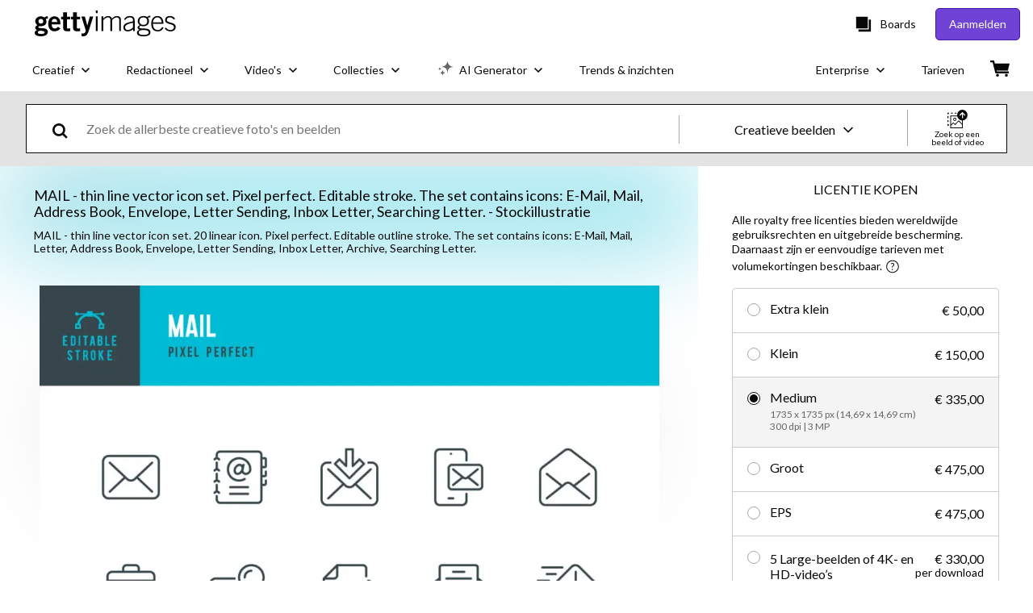

--- FILE ---
content_type: text/html; charset=utf-8
request_url: https://www.gettyimages.nl/detail/illustratie/thin-line-vector-icon-set-pixel-perfect-royalty-free-illustraties/1354169156
body_size: 55035
content:
<!DOCTYPE html><html class="nl getty no-js" lang="nl" prefix="og: http://ogp.me/ns#"><head><script>window.renderStart = new Date().getTime();
window.currentSite = {
  domainSuffix: "nl",
  nickname: "getty",
  isGetty: true,
  isiStock: false,
  countryLanguagePrefix: "",
  tld: "nl",
  path: "/detail/illustratie/thin-line-vector-icon-set-pixel-perfect-royalty-free-illustraties/1354169156",
  host: "www.gettyimages.nl"
}
window.notificationsContext = '';
window.currentApplication = "asset-detail";
window.pipelineId = "3120087";
window.requireCookieConsent = false
window.environment = {
  isProduction: true
}
window.pipelineId = "3120087"
window.experiences = {"adprestrictbotindexing":{"is_active":true,"active_offers":{},"metadata":{"bot":"true"}},"reactcreativecarousel":{"is_active":true,"active_offers":{"offers":"Carousel"},"metadata":{"bot":"Carousel","pulse":"true"}},"reactcreativeimageslanding":{"is_active":true,"active_offers":{},"metadata":{"bot":"true"}},"seowhitelistandcanonicals":{"is_active":true,"active_offers":{},"metadata":{"bot":"true"}},"setfederatedcomponentcookies":{"is_active":true,"active_offers":{},"metadata":{"bot":"true"}},"videoadppreviewresize":{"is_active":true,"active_offers":{"test":"expA"},"metadata":{"bot":"expA"}}}
window.google_tag_manager_id = "GTM-P4WB37"</script><script>(function() {
  window.localeStrings = window.localeStrings || {};
  var lsData = null;
  for (var key in lsData) { window.localeStrings[key] = lsData[key]; }

  window.visitorExperiencesData = window.visitorExperiencesData || {};
  var veData = null;
  for (var key in veData) { window.visitorExperiencesData[key] = veData[key]; }

  //HACK? - SiteMap class script is not loaded yet, but here is where we know the values for its constructor.
  if(!window.siteMap){window.siteMap = {};}
  window.siteMap.constructorValues = {
    location: window.location,
    countryLanguagePrefixes: {},
    languageOnlyPrefixes: {},
    siteMapMethods: null
  };

  window.siteCapabilitiesData = window.siteCapabilitiesData || {};
  var scData = null;
  for (var key in scData) { window.siteCapabilitiesData[key] = scData[key]; }

  window.user = {}
  window.user.isRemembered = false;
  window.user.isSecurelyRemembered = false;
  window.user.isAuthenticated = false;
  window.user.autoSuggestLocale = "nl";
  window.user.isBot = true;
  window.isMobile = false;
  window.user.locale = "nl"
  window.application = {
    app_prefix: "asset-detail"
  };
})();</script><link rel="preconnect" href="//spectrum.gettyimages.com"><link rel="preconnect" href="//media.gettyimages.com"><link rel="dns-prefetch" href="//spectrum.gettyimages.com"><link rel="dns-prefetch" href="//media.gettyimages.com"><link href="https://fonts.gstatic.com" rel="preconnect" /><link href="https://fonts.googleapis.com/css?family=Lato:400,400i,700,700i&amp;subset=latin-ext" rel="stylesheet" /><link href="/favicon.ico" rel="icon" type="image/x-icon" /><link href="/favicon-16x16.png" rel="icon" sizes="16x16" type="image/png" /><link href="/favicon-32x32.png" rel="icon" sizes="32x32" type="image/png" /><link href="/favicon-48x48.png" rel="icon" sizes="48x48" type="image/png" /><link href="/favicon-64x64.png" rel="icon" sizes="64x64" type="image/png" /><link href="/favicon-96x96.png" rel="icon" sizes="96x96" type="image/png" /><link href="/favicon-128x128.png" rel="icon" sizes="128x128" type="image/png" /><link href="/favicon-192x192.png" rel="icon" sizes="192x192" type="image/png" /><link href="/favicon-256x256.png" rel="icon" sizes="256x256" type="image/png" /><link rel="stylesheet" type="text/css" media="all" href="/asset-detail/assets/css/getty.3df17063987c22475567.css"><link rel="stylesheet" type="text/css" media="all" href="/asset-detail/assets/css/application.64a5548edb58f3176762.css"><script type="text/javascript" src="/asset-detail/assets/polyfill.c488898ad8e4dbd27672.js" nomodule="nomodule"></script><script type="text/javascript" src="/asset-detail/assets/application.4b8e818fd317cccb007f.js" defer="defer"></script><title>Mail Thin Line Vector Icon Set Pixel Perfect Editable Stroke The Set Contains Icons Email Mail Address Book Envelope Letter Sending Inbox Letter Searching Letter Stockillustraties - Getty Images</title><meta charset="utf-8" /><meta name="csrf-param" content="authenticity_token" />
<meta name="csrf-token" content="j1EtnlEBPg39Y-_owrQWC08MshjDILdiz6KI-0eQM1m4x6-HDZiO93DKwqgy1pUKn9UAp0a29qo4YWGPnSuNrQ" /><meta name="title" content="Mail Thin Line Vector Icon Set Pixel Perfect Editable Stroke The Set Contains Icons Email Mail Address Book Envelope Letter Sending Inbox Letter Searching Letter Stockillustraties - Getty Images" /><meta name="description" content="Download premium, authentieke Mail Thin Line Vector Icon Set Pixel Perfect Editable Stroke The Set Contains Icons Email Mail Address Book Envelope Letter Sending Inbox Letter Searching Letter stockillustraties van Getty Images. Verken vergelijkbare stockillustraties met hoge resolutie in onze uitgebreide visuele catalogus." /><meta name="viewport" content="width=device-width, initial-scale=1.0" /><meta name="apple-mobile-web-app-capable" content="yes" /><meta name="apple-mobile-web-app-status-bar-style" content="black-translucent" /><meta name="robots" content="noai, noimageai" /><meta content="Thin line vector icon set. Pixel perfect. Editable stroke. The set..." property="og:title" /><meta content="https://media.gettyimages.com/id/1354169156/nl/vector/mail-thin-line-vector-icon-set-pixel-perfect-editable-stroke-the-set-contains-icons-e-mail.jpg?s=170667a&amp;w=gi&amp;k=20&amp;c=xxgHeusa7aTnCaTEvavcA2afCLl2Fi-OgqXU5uocqx4=" property="og:image" /><meta content="/detail/illustratie/thin-line-vector-icon-set-pixel-perfect-royalty-free-illustraties/1354169156" property="og:url" /><meta content="416" property="og:image:width" /><meta content="416" property="og:image:height" /><meta content="Thin line vector icon set. Pixel perfect. Editable stroke. The set contains icons: E-Mail, Mail, Address Book, Envelope, Letter Sending, Inbox Letter, Searching Letter." property="og:description" /><meta content="nl" property="og:locale" /><meta content="Getty Images" property="og:site_name" /><meta content="article" property="og:type" /><meta content="@gettyimages" name="twitter:site" /><meta content="summary_large_image" name="twitter:card" /><meta content="Thin line vector icon set. Pixel perfect. Editable stroke. The set..." name="twitter:title" /><meta content="https://media.gettyimages.com/id/1354169156/nl/vector/mail-thin-line-vector-icon-set-pixel-perfect-editable-stroke-the-set-contains-icons-e-mail.jpg?s=170667a&amp;w=gi&amp;k=20&amp;c=xxgHeusa7aTnCaTEvavcA2afCLl2Fi-OgqXU5uocqx4=" name="twitter:image" /><meta content="416" name="twitter:image:width" /><meta content="416" name="twitter:image:height" /><meta content="max-image-preview:large" name="robots" /><meta content="app-id=376812381,app-argument=https://www.gettyimages.nl/detail/illustratie/thin-line-vector-icon-set-pixel-perfect-royalty-free-illustraties/1354169156" name="apple-itunes-app" /><link href="https://www.gettyimages.com.au/detail/illustration/thin-line-vector-icon-set-pixel-perfect-royalty-free-illustration/1354169156" hreflang="en-AU" rel="alternate" /><link href="https://www.gettyimages.be/detail/illustratie/thin-line-vector-icon-set-pixel-perfect-royalty-free-illustraties/1354169156" hreflang="nl-BE" rel="alternate" /><link href="https://www.gettyimages.com.br/detail/ilustra%C3%A7%C3%A3o/thin-line-vector-icon-set-pixel-perfect-ilustra%C3%A7%C3%A3o-royalty-free/1354169156" hreflang="pt-BR" rel="alternate" /><link href="https://www.gettyimages.ca/detail/illustration/thin-line-vector-icon-set-pixel-perfect-royalty-free-illustration/1354169156" hreflang="en-CA" rel="alternate" /><link href="https://www.gettyimages.dk/detail/illustration/thin-line-vector-icon-set-pixel-perfect-royalty-free-illustration/1354169156" hreflang="en-DK" rel="alternate" /><link href="https://www.gettyimages.de/detail/illustration/thin-line-vector-icon-set-pixel-perfect-lizenfreie-illustration/1354169156" hreflang="de" rel="alternate" /><link href="https://www.gettyimages.es/detail/ilustraci%C3%B3n/thin-line-vector-icon-set-pixel-ilustraciones-libres-de-derechos/1354169156" hreflang="es" rel="alternate" /><link href="https://www.gettyimages.fr/detail/illustration/thin-line-vector-icon-set-pixel-perfect-illustration-libre-de-droits/1354169156" hreflang="fr" rel="alternate" /><link href="https://www.gettyimages.in/detail/illustration/thin-line-vector-icon-set-pixel-perfect-royalty-free-illustration/1354169156" hreflang="en-IN" rel="alternate" /><link href="https://www.gettyimages.ie/detail/illustration/thin-line-vector-icon-set-pixel-perfect-royalty-free-illustration/1354169156" hreflang="en-IE" rel="alternate" /><link href="https://www.gettyimages.it/detail/illustrazione/thin-line-vector-icon-set-pixel-perfect-illustrazione-royalty-free/1354169156" hreflang="it" rel="alternate" /><link href="https://www.gettyimages.com.mx/detail/ilustraci%C3%B3n/thin-line-vector-icon-set-pixel-ilustraciones-libres-de-derechos/1354169156" hreflang="es-MX" rel="alternate" /><link href="https://www.gettyimages.nl/detail/illustratie/thin-line-vector-icon-set-pixel-perfect-royalty-free-illustraties/1354169156" hreflang="nl" rel="alternate" /><link href="https://www.gettyimages.co.nz/detail/illustration/thin-line-vector-icon-set-pixel-perfect-royalty-free-illustration/1354169156" hreflang="en-NZ" rel="alternate" /><link href="https://www.gettyimages.no/detail/illustration/thin-line-vector-icon-set-pixel-perfect-royalty-free-illustration/1354169156" hreflang="en-NO" rel="alternate" /><link href="https://www.gettyimages.at/detail/illustration/thin-line-vector-icon-set-pixel-perfect-lizenfreie-illustration/1354169156" hreflang="de-AT" rel="alternate" /><link href="https://www.gettyimages.pt/detail/ilustra%C3%A7%C3%A3o/thin-line-vector-icon-set-pixel-perfect-ilustra%C3%A7%C3%A3o-royalty-free/1354169156" hreflang="pt" rel="alternate" /><link href="https://www.gettyimages.ch/detail/illustration/thin-line-vector-icon-set-pixel-perfect-lizenfreie-illustration/1354169156" hreflang="de-CH" rel="alternate" /><link href="https://www.gettyimages.fi/detail/kuvitus/thin-line-vector-icon-set-pixel-perfect-editable-rojaltivapaa-kuvitus/1354169156" hreflang="en-FI" rel="alternate" /><link href="https://www.gettyimages.se/detail/illustration/thin-line-vector-icon-set-pixel-perfect-royaltyfria-illustrationer/1354169156" hreflang="sv" rel="alternate" /><link href="https://www.gettyimages.ae/detail/illustration/thin-line-vector-icon-set-pixel-perfect-royalty-free-illustration/1354169156" hreflang="en-AE" rel="alternate" /><link href="https://www.gettyimages.co.uk/detail/illustration/thin-line-vector-icon-set-pixel-perfect-royalty-free-illustration/1354169156" hreflang="en-GB" rel="alternate" /><link href="https://www.gettyimages.com/detail/illustration/thin-line-vector-icon-set-pixel-perfect-royalty-free-illustration/1354169156" hreflang="en-US" rel="alternate" /><link href="https://www.gettyimages.hk/detail/%E6%8F%92%E5%9C%96/thin-line-vector-icon-set-pixel-perfect-editable-stroke-the-set-%E5%85%8D%E7%89%88%E7%A8%85%E6%8F%92%E5%9C%96/1354169156" hreflang="zh-HK" rel="alternate" /><link href="https://www.gettyimages.co.jp/detail/%E3%82%A4%E3%83%A9%E3%82%B9%E3%83%88/thin-line-vector-icon-set-pixel-perfect-editable-stroke-%E3%83%AD%E3%82%A4%E3%83%A4%E3%83%AA%E3%83%86%E3%82%A3%E3%83%95%E3%83%AA%E3%83%BC%E3%81%AE%E3%82%A4%E3%83%A9%E3%82%B9%E3%83%88/1354169156" hreflang="ja" rel="alternate" /><link href="https://www.gettyimages.com/detail/illustration/thin-line-vector-icon-set-pixel-perfect-royalty-free-illustration/1354169156" hreflang="x-default" rel="alternate" /><link href="/detail/illustratie/thin-line-vector-icon-set-pixel-perfect-royalty-free-illustraties/1354169156" rel="canonical" /><link href="/sign-in?returnurl=%2Fdetail%2Fillustratie%2Fthin-line-vector-icon-set-pixel-perfect-royalty-free-illustraties%2F1354169156" rel="signin" /><link href="/purchase/cart" rel="cart" /><link href="http://www.gettyimages.nl/opensearch.xml" rel="search" type="application/opensearchdescription+xml" /></head><body class="asset_detail_container asset-detail-page"><meta name="itemType" content="https://schema.org/WebPage" /><div id="header-wrapper">      <script type="application/json" data-component='Header'>
        {"layout":"full","currentPage":"asset_detail","showEnterpriseDropdown":true,"linkDisabled":false}
      </script>
      <script type="text/javascript">if(!window.remotes) { window.remotes = {}; }</script><link rel="stylesheet" href="/components/global-nav/static/css/alliance-ui-styles.8df285f4c4c0ee878c0c.css"/><link rel="stylesheet" href="/components/global-nav/static/css/9385.2b629b6b35922a6318ce.css"/><link rel="stylesheet" href="/components/global-nav/static/css/components-getty-Header.70d5f83c24aae5bd521a.css"/><link rel="stylesheet" href="/components/global-nav/static/css/Header.f22ce4f2595e3f5f52d1.css"/><script src="/components/global-nav/static/remoteEntry.81849b6093f28029a272.js" integrity="sha384-Tvo3oKGcvmRsL4X8R3qsU5Va15zK35PR4rk80E8+Rj9Xd1/Lc3lPhUVNi03hAfpd" defer=""></script><script src="/components/global-nav/static/7029.c5052864b46f0cf665f5.js" integrity="sha384-c2FUFqqC4vkGPL+1WcNA/2mo+8Qz0tbKIf7hPvYca9k/tZph+tGZexGmPzF/nQ0n" defer=""></script><script src="/components/global-nav/static/Header.56fffa6cc6692d6a73a7.js" integrity="sha384-QdK5J+dkUsrxXnBKEP6QhuYDTbd7VlcKz5qDWQN9bhjIRVsdYsB4dF0lZaBVfSXP" defer=""></script><script src="/components/global-nav/static/getty-js.3ef97fffd18f3be5ab04.js" integrity="sha384-4+xbVma5VrkYQnjBU9NdHPnVA8Zie86i3xNXUIy/12IopLBmD6Bao4KEFhZL2WTG" defer=""></script><script src="/components/global-nav/static/locales-getty-nl.3e072b0477b564412949.js" integrity="sha384-iM0NhGcYo4TZyiG88XKLDt69o3m/P46QJk7kQ3eLWQx/PxIBq+f5uduidERf/Iln" defer=""></script><script src="/components/global-nav/static/7753.e8e37fbb58e65fe58f6d.js" integrity="sha384-oj4NW7yTrtNI7lWqvhxN6PGC8/7AmDMPpIWAH7haDFxC5nwICkAyZQpl7QUEoInB" defer=""></script><script src="/components/global-nav/static/5000.3d8879b66f746c4dbec3.js" integrity="sha384-ATHO/D4XCs/EJcVYc37dGQB9FpKh+BVGbq8rKFvz5D5+lHb0v21oiTyqZMg7sXjU" defer=""></script><script src="/components/global-nav/static/2482.66dcf6f1816a77e20a1f.js" integrity="sha384-KoN7VKfGsCUidco3NX/BL9LKqPSVCciqdgF7rhEI2UpvbyK74qeFo957CLnUxaE+" defer=""></script><script src="/components/global-nav/static/4176.93100ad5d38a406d7c2d.js" integrity="sha384-z5g9G4DQO3a2AKdzDfUYVDw7ni1WMf0zIxVP8slKmsBvpX9xnpbbH/62IMW4kWfe" defer=""></script><script src="/components/global-nav/static/7054.b2cbdc11df5af4c3a34b.js" integrity="sha384-h9uxpRBL/yzoW3ZcdqvleCZlYHP+HYORSfy1HC0DnCqFID2d41XzY48LbVIeKqX6" defer=""></script><script src="/components/global-nav/static/components-getty-Header.e764df87956f0ec5e7bd.js" integrity="sha384-VpWibq68/3VMUNNK1bY0oJqimKrHv+R1X2dHOGBo49t5KVQgAEbSFZWXTASt6q13" defer=""></script><div ng-non-bindable="true" data-component="Header" data-prerender="true" data-app="global_nav" data-locale="nl" data-site="getty" data-federated-component="true" data-root="false"><!--$--><script id="header_268888" type="text/javascript">if(!window.remotes['global_nav']){window.remotes['global_nav']={};}
    window.remotes['global_nav']['header']={};
    window.remotes['global_nav']['header'].state="%7B%22mutations%22%3A%5B%5D%2C%22queries%22%3A%5B%7B%22dehydratedAt%22%3A1767643387274%2C%22state%22%3A%7B%22data%22%3A%7B%22premiumDashBoardEnabled%22%3Afalse%2C%22isAnonymous%22%3Atrue%2C%22isAuthenticated%22%3Afalse%2C%22isKnownUser%22%3Afalse%2C%22isBot%22%3Atrue%2C%22isTeamLeader%22%3Afalse%2C%22isTeamMember%22%3Afalse%2C%22billingCountryCode%22%3A%22NLD%22%2C%22hasActiveGenerationAgreement%22%3Afalse%2C%22isEligibleForPremiumPlusMusic%22%3Atrue%2C%22displayName%22%3A%22%22%2C%22emergencyBannersData%22%3A%7B%7D%2C%22creativeTrendingSearchLinksImage%22%3A%5B%7B%22name%22%3A%22Vuurwerk%22%2C%22gaName%22%3A%22Vuurwerk%22%2C%22href%22%3A%22%2Ffotos%2Fvuurwerk%22%7D%2C%7B%22name%22%3A%22Oliebollen%22%2C%22gaName%22%3A%22Oliebollen%22%2C%22href%22%3A%22%2Ffotos%2Foliebollen%22%7D%2C%7B%22name%22%3A%22New%20Year%22%2C%22gaName%22%3A%22New%20Year%22%2C%22href%22%3A%22%2Ffotos%2Fnew-year%22%7D%2C%7B%22name%22%3A%22Interior%20Design%22%2C%22gaName%22%3A%22Interior%20Design%22%2C%22href%22%3A%22%2Ffotos%2Finterior-design%22%7D%2C%7B%22name%22%3A%22Oliebol%22%2C%22gaName%22%3A%22Oliebol%22%2C%22href%22%3A%22%2Ffotos%2Foliebol%22%7D%2C%7B%22name%22%3A%22Schaatsen%22%2C%22gaName%22%3A%22Schaatsen%22%2C%22href%22%3A%22%2Ffotos%2Fschaatsen%22%7D%5D%2C%22creativeTrendingSearchLinksVideo%22%3A%5B%7B%22name%22%3A%22Vuurwerkshow%22%2C%22gaName%22%3A%22Fireworks%22%2C%22href%22%3A%22%2Fvideo%2Fvuurwerkshow%22%7D%2C%7B%22name%22%3A%22Confetti%22%2C%22gaName%22%3A%22Confetti%22%2C%22href%22%3A%22%2Fvideo%2Fconfetti%22%7D%2C%7B%22name%22%3A%22Geld%22%2C%22gaName%22%3A%22Money%22%2C%22href%22%3A%22%2Fvideo%2Fgeld%22%7D%2C%7B%22name%22%3A%22Heelal%22%2C%22gaName%22%3A%22Space%22%2C%22href%22%3A%22%2Fvideo%2Fheelal%22%7D%2C%7B%22name%22%3A%22Natuur%22%2C%22gaName%22%3A%22Nature%22%2C%22href%22%3A%22%2Fvideo%2Fnatuur%22%7D%5D%2C%22creativeTrendingSearchLinksIllustration%22%3A%5B%7B%22name%22%3A%22Pijlbord%22%2C%22gaName%22%3A%22Arrows%22%2C%22href%22%3A%22%2Fillustraties%2Fpijlbord%22%7D%2C%7B%22name%22%3A%22Achtergrond%20-%20Thema%22%2C%22gaName%22%3A%22Backgrounds%22%2C%22href%22%3A%22%2Fillustraties%2Fachtergrond---thema%22%7D%2C%7B%22name%22%3A%22Iconen%22%2C%22gaName%22%3A%22Icons%22%2C%22href%22%3A%22%2Fillustraties%2Ficonen%22%7D%2C%7B%22name%22%3A%22Textuur%22%2C%22gaName%22%3A%22Textures%22%2C%22href%22%3A%22%2Fillustraties%2Ftextuur%22%7D%2C%7B%22name%22%3A%22Sociaal%20netwerk%22%2C%22gaName%22%3A%22Social%20Media%22%2C%22href%22%3A%22%2Fillustraties%2Fsociaal-netwerk%22%7D%5D%2C%22creativeTrendingSearchLinksVector%22%3A%5B%7B%22name%22%3A%22Pijlbord%22%2C%22gaName%22%3A%22Arrows%22%2C%22href%22%3A%22%2Fvectorbestanden%2Fpijlbord%22%7D%2C%7B%22name%22%3A%22Achtergrond%20-%20Thema%22%2C%22gaName%22%3A%22Backgrounds%22%2C%22href%22%3A%22%2Fvectorbestanden%2Fachtergrond---thema%22%7D%2C%7B%22name%22%3A%22Iconen%22%2C%22gaName%22%3A%22Icons%22%2C%22href%22%3A%22%2Fvectorbestanden%2Ficonen%22%7D%2C%7B%22name%22%3A%22Textuur%22%2C%22gaName%22%3A%22Textures%22%2C%22href%22%3A%22%2Fvectorbestanden%2Ftextuur%22%7D%2C%7B%22name%22%3A%22Sociaal%20netwerk%22%2C%22gaName%22%3A%22Social%20Media%22%2C%22href%22%3A%22%2Fvectorbestanden%2Fsociaal-netwerk%22%7D%5D%2C%22editorialTrendingSearchLinksImage%22%3A%5B%7B%22name%22%3A%22Brigitte%20Bardot%22%2C%22gaName%22%3A%22Brigitte%20Bardot%22%2C%22href%22%3A%22%2Ffotos%2Fbrigitte-bardot%22%7D%2C%7B%22name%22%3A%22George%20Clooney%22%2C%22gaName%22%3A%22George%20Clooney%22%2C%22href%22%3A%22%2Ffotos%2Fgeorge-clooney%22%7D%2C%7B%22name%22%3A%22Gian%20Van%20Veen%22%2C%22gaName%22%3A%22Gian%20Van%20Veen%22%2C%22href%22%3A%22%2Ffotos%2Fgian-van-veen%22%7D%2C%7B%22name%22%3A%22Harry%20Styles%22%2C%22gaName%22%3A%22Harry%20Styles%22%2C%22href%22%3A%22%2Ffotos%2Fharry-styles%22%7D%2C%7B%22name%22%3A%22Liverpool%22%2C%22gaName%22%3A%22Liverpool%22%2C%22href%22%3A%22%2Ffotos%2Fliverpool%22%7D%2C%7B%22name%22%3A%22Kim%20Kardashian%22%2C%22gaName%22%3A%22Kim%20Kardashian%22%2C%22href%22%3A%22%2Ffotos%2Fkim-kardashian%22%7D%2C%7B%22name%22%3A%22Mbappe%20Celebrate%22%2C%22gaName%22%3A%22Mbappe%20Celebrate%22%2C%22href%22%3A%22%2Ffotos%2Fmbappe-celebrate%22%7D%2C%7B%22name%22%3A%22Zirkzee%22%2C%22gaName%22%3A%22Zirkzee%22%2C%22href%22%3A%22%2Ffotos%2Fzirkzee%22%7D%2C%7B%22name%22%3A%22Jordi%20Cruijff%22%2C%22gaName%22%3A%22Jordi%20Cruijff%22%2C%22href%22%3A%22%2Ffotos%2Fjordi-cruijff%22%7D%2C%7B%22name%22%3A%22Cristiano%20Ronaldo%22%2C%22gaName%22%3A%22Cristiano%20Ronaldo%22%2C%22href%22%3A%22%2Ffotos%2Fcristiano-ronaldo%22%7D%2C%7B%22name%22%3A%22Mbappe%20Portrait%22%2C%22gaName%22%3A%22Mbappe%20Portrait%22%2C%22href%22%3A%22%2Ffotos%2Fmbappe-portrait%22%7D%2C%7B%22name%22%3A%22Bella%20Hadid%22%2C%22gaName%22%3A%22Bella%20Hadid%22%2C%22href%22%3A%22%2Ffotos%2Fbella-hadid%22%7D%2C%7B%22name%22%3A%22Max%20Verstappen%22%2C%22gaName%22%3A%22Max%20Verstappen%22%2C%22href%22%3A%22%2Ffotos%2Fmax-verstappen%22%7D%2C%7B%22name%22%3A%22Prinsjesdag%22%2C%22gaName%22%3A%22Prinsjesdag%22%2C%22href%22%3A%22%2Ffotos%2Fprinsjesdag%22%7D%2C%7B%22name%22%3A%22Mahrez%22%2C%22gaName%22%3A%22Mahrez%22%2C%22href%22%3A%22%2Ffotos%2Fmahrez%22%7D%2C%7B%22name%22%3A%22Beyonce%22%2C%22gaName%22%3A%22Beyonce%22%2C%22href%22%3A%22%2Ffotos%2Fbeyonce%22%7D%5D%2C%22editorialTrendingSearchLinksVideo%22%3A%5B%5D%2C%22editorialTrendingSearchLinksNews%22%3A%5B%7B%22name%22%3A%22Brigitte%20Bardot%22%2C%22gaName%22%3A%22Brigitte%20Bardot%22%2C%22href%22%3A%22%2Ffotos%2Fbrigitte-bardot%22%7D%2C%7B%22name%22%3A%22Vondelkerk%22%2C%22gaName%22%3A%22Vondelkerk%22%2C%22href%22%3A%22%2Ffotos%2Fvondelkerk%22%7D%2C%7B%22name%22%3A%22Trump%22%2C%22gaName%22%3A%22Trump%22%2C%22href%22%3A%22%2Ffotos%2Ftrump%22%7D%2C%7B%22name%22%3A%22Switzerland%22%2C%22gaName%22%3A%22Switzerland%22%2C%22href%22%3A%22%2Ffotos%2Fswitzerland%22%7D%2C%7B%22name%22%3A%22Cransmontana%22%2C%22gaName%22%3A%22Cransmontana%22%2C%22href%22%3A%22%2Ffotos%2Fcransmontana%22%7D%2C%7B%22name%22%3A%22Postnord%22%2C%22gaName%22%3A%22Postnord%22%2C%22href%22%3A%22%2Ffotos%2Fpostnord%22%7D%2C%7B%22name%22%3A%22Gaza%20Camp%20Rain%22%2C%22gaName%22%3A%22Gaza%20Camp%20Rain%22%2C%22href%22%3A%22%2Ffotos%2Fgaza-camp-rain%22%7D%5D%2C%22editorialTrendingSearchLinksSports%22%3A%5B%7B%22name%22%3A%22Gian%20Van%20Veen%22%2C%22gaName%22%3A%22Gian%20Van%20Veen%22%2C%22href%22%3A%22%2Ffotos%2Fgian-van-veen%22%7D%2C%7B%22name%22%3A%22Liverpool%22%2C%22gaName%22%3A%22Liverpool%22%2C%22href%22%3A%22%2Ffotos%2Fliverpool%22%7D%2C%7B%22name%22%3A%22Zirkzee%22%2C%22gaName%22%3A%22Zirkzee%22%2C%22href%22%3A%22%2Ffotos%2Fzirkzee%22%7D%2C%7B%22name%22%3A%22Cristiano%20Ronaldo%22%2C%22gaName%22%3A%22Cristiano%20Ronaldo%22%2C%22href%22%3A%22%2Ffotos%2Fcristiano-ronaldo%22%7D%2C%7B%22name%22%3A%22Mbappe%20Celebrate%22%2C%22gaName%22%3A%22Mbappe%20Celebrate%22%2C%22href%22%3A%22%2Ffotos%2Fmbappe-celebrate%22%7D%2C%7B%22name%22%3A%22Mbappe%20Portrait%22%2C%22gaName%22%3A%22Mbappe%20Portrait%22%2C%22href%22%3A%22%2Ffotos%2Fmbappe-portrait%22%7D%2C%7B%22name%22%3A%22Jordi%20Cruijff%22%2C%22gaName%22%3A%22Jordi%20Cruijff%22%2C%22href%22%3A%22%2Ffotos%2Fjordi-cruijff%22%7D%2C%7B%22name%22%3A%22Osimhen%22%2C%22gaName%22%3A%22Osimhen%22%2C%22href%22%3A%22%2Ffotos%2Fosimhen%22%7D%2C%7B%22name%22%3A%22Dumornay%20Portrait%22%2C%22gaName%22%3A%22Dumornay%20Portrait%22%2C%22href%22%3A%22%2Ffotos%2Fdumornay-portrait%22%7D%2C%7B%22name%22%3A%22Gravenberch%22%2C%22gaName%22%3A%22Gravenberch%22%2C%22href%22%3A%22%2Ffotos%2Fgravenberch%22%7D%2C%7B%22name%22%3A%22John%20Mcdonald%20Darts%22%2C%22gaName%22%3A%22John%20Mcdonald%20Darts%22%2C%22href%22%3A%22%2Ffotos%2Fjohn-mcdonald-darts%22%7D%2C%7B%22name%22%3A%22Mahrez%22%2C%22gaName%22%3A%22Mahrez%22%2C%22href%22%3A%22%2Ffotos%2Fmahrez%22%7D%2C%7B%22name%22%3A%22Darts%22%2C%22gaName%22%3A%22Darts%22%2C%22href%22%3A%22%2Ffotos%2Fdarts%22%7D%2C%7B%22name%22%3A%22Inter%22%2C%22gaName%22%3A%22Inter%22%2C%22href%22%3A%22%2Ffotos%2Finter%22%7D%2C%7B%22name%22%3A%22Gary%20Anderson%22%2C%22gaName%22%3A%22Gary%20Anderson%22%2C%22href%22%3A%22%2Ffotos%2Fgary-anderson%22%7D%2C%7B%22name%22%3A%22Jota%22%2C%22gaName%22%3A%22Jota%22%2C%22href%22%3A%22%2Ffotos%2Fjota%22%7D%2C%7B%22name%22%3A%22Troy%20Parrott%22%2C%22gaName%22%3A%22Troy%20Parrott%22%2C%22href%22%3A%22%2Ffotos%2Ftroy-parrott%22%7D%2C%7B%22name%22%3A%22Mbokani%20Congo%22%2C%22gaName%22%3A%22Mbokani%20Congo%22%2C%22href%22%3A%22%2Ffotos%2Fmbokani-congo%22%7D%2C%7B%22name%22%3A%22Joy%20Beune%22%2C%22gaName%22%3A%22Joy%20Beune%22%2C%22href%22%3A%22%2Ffotos%2Fjoy-beune%22%7D%5D%2C%22editorialTrendingSearchLinksEntertainment%22%3A%5B%7B%22name%22%3A%22Brigitte%20Bardot%22%2C%22gaName%22%3A%22Brigitte%20Bardot%22%2C%22href%22%3A%22%2Ffotos%2Fbrigitte-bardot%22%7D%2C%7B%22name%22%3A%22George%20Clooney%22%2C%22gaName%22%3A%22George%20Clooney%22%2C%22href%22%3A%22%2Ffotos%2Fgeorge-clooney%22%7D%2C%7B%22name%22%3A%22Kim%20Kardashian%22%2C%22gaName%22%3A%22Kim%20Kardashian%22%2C%22href%22%3A%22%2Ffotos%2Fkim-kardashian%22%7D%2C%7B%22name%22%3A%22Harry%20Styles%22%2C%22gaName%22%3A%22Harry%20Styles%22%2C%22href%22%3A%22%2Ffotos%2Fharry-styles%22%7D%2C%7B%22name%22%3A%22Prinsjesdag%22%2C%22gaName%22%3A%22Prinsjesdag%22%2C%22href%22%3A%22%2Ffotos%2Fprinsjesdag%22%7D%2C%7B%22name%22%3A%22Rihanna%22%2C%22gaName%22%3A%22Rihanna%22%2C%22href%22%3A%22%2Ffotos%2Frihanna%22%7D%2C%7B%22name%22%3A%22Will%20Smith%22%2C%22gaName%22%3A%22Will%20Smith%22%2C%22href%22%3A%22%2Ffotos%2Fwill-smith%22%7D%2C%7B%22name%22%3A%22Bella%20Hadid%22%2C%22gaName%22%3A%22Bella%20Hadid%22%2C%22href%22%3A%22%2Ffotos%2Fbella-hadid%22%7D%5D%2C%22editorialTrendingSearchLinksFashion%22%3A%5B%7B%22name%22%3A%22Beyonce%22%2C%22gaName%22%3A%22Beyonce%22%2C%22href%22%3A%22%2Ffotos%2Fbeyonce%22%7D%5D%2C%22editorialTrendingSearchLinksArchive%22%3A%5B%7B%22name%22%3A%22Brigitte%20Bardot%22%2C%22gaName%22%3A%22Brigitte%20Bardot%22%2C%22href%22%3A%22%2Ffotos%2Fbrigitte-bardot%22%7D%5D%2C%22gettyCreativePopularCategories%22%3A%7B%22illustrations%22%3A%5B%7B%22trackingLabel%22%3A%22Backgrounds%22%2C%22localizedLinkText%22%3A%22Achtergronden%22%2C%22path%22%3A%22%2Fstockillustraties%2Fachtergronden%22%7D%2C%7B%22trackingLabel%22%3A%22Business%20and%20Finance%22%2C%22localizedLinkText%22%3A%22Zaken%20en%20financi%C3%ABn%22%2C%22path%22%3A%22%2Fstockillustraties%2Fzaken-en-financi%25C3%25ABn%22%7D%2C%7B%22trackingLabel%22%3A%22Cartoons%20and%20Comics%22%2C%22localizedLinkText%22%3A%22Cartoons%20en%20strips%22%2C%22path%22%3A%22%2Fstockillustraties%2Fcartoons-en-strips%22%7D%2C%7B%22trackingLabel%22%3A%22Education%22%2C%22localizedLinkText%22%3A%22Onderwijs%22%2C%22path%22%3A%22%2Fstockillustraties%2Fonderwijs%22%7D%2C%7B%22trackingLabel%22%3A%22Emblems%20Banners%20and%20Badges%22%2C%22localizedLinkText%22%3A%22Emblemen%2C%20banners%20en%20badges%22%2C%22path%22%3A%22%2Fstockillustraties%2Femblemen-banners-en-badges%22%7D%2C%7B%22trackingLabel%22%3A%22Family%22%2C%22localizedLinkText%22%3A%22Familie%22%2C%22path%22%3A%22%2Fstockillustraties%2Ffamilie%22%7D%2C%7B%22trackingLabel%22%3A%22Fashion%20and%20Beauty%22%2C%22localizedLinkText%22%3A%22Mode%20en%20beauty%22%2C%22path%22%3A%22%2Fstockillustraties%2Fmode-en-beauty%22%7D%2C%7B%22trackingLabel%22%3A%22Fitness%20and%20Wellness%22%2C%22localizedLinkText%22%3A%22Fitness%20en%20wellness%22%2C%22path%22%3A%22%2Fstockillustraties%2Ffitness-en-wellness%22%7D%2C%7B%22trackingLabel%22%3A%22Flags%20and%20Maps%22%2C%22localizedLinkText%22%3A%22Vlaggen%20en%20kaarten%22%2C%22path%22%3A%22%2Fstockillustraties%2Fvlaggen-en-kaarten%22%7D%2C%7B%22trackingLabel%22%3A%22Food%20and%20Drink%22%2C%22localizedLinkText%22%3A%22Eten%20en%20drinken%22%2C%22path%22%3A%22%2Fstockillustraties%2Feten-en-drinken%22%7D%2C%7B%22trackingLabel%22%3A%22Frames%20and%20Borders%22%2C%22localizedLinkText%22%3A%22Frames%20en%20lijsten%22%2C%22path%22%3A%22%2Fstockillustraties%2Fframes-en-lijsten%22%7D%2C%7B%22trackingLabel%22%3A%22Healthcare%20and%20Medicine%22%2C%22localizedLinkText%22%3A%22Gezondheidszorg%20en%20geneeskunde%22%2C%22path%22%3A%22%2Fstockillustraties%2Fgezondheidszorg-en-geneeskunde%22%7D%2C%7B%22trackingLabel%22%3A%22Holidays%20and%20Seasonal%22%2C%22localizedLinkText%22%3A%22Feestdagen%20en%20van%20het%20seizoen%22%2C%22path%22%3A%22%2Fstockillustraties%2Ffeestdagen-en-van-het-seizoen%22%7D%2C%7B%22trackingLabel%22%3A%22Icons%22%2C%22localizedLinkText%22%3A%22Pictogrammen%22%2C%22path%22%3A%22%2Fstockillustraties%2Fpictogrammen%22%7D%2C%7B%22trackingLabel%22%3A%22Interface%20Elements%22%2C%22localizedLinkText%22%3A%22Interface-elementen%22%2C%22path%22%3A%22%2Fstockillustraties%2Finterface-elementen%22%7D%2C%7B%22trackingLabel%22%3A%22Jobs%20and%20Careers%22%2C%22localizedLinkText%22%3A%22Banen%20en%20carri%C3%A8res%22%2C%22path%22%3A%22%2Fstockillustraties%2Fbanen-en-carri%25C3%25A8res%22%7D%2C%7B%22trackingLabel%22%3A%22Lifestyle%22%2C%22localizedLinkText%22%3A%22Lifestyle%22%2C%22path%22%3A%22%2Fstockillustraties%2Flifestyle%22%7D%2C%7B%22trackingLabel%22%3A%22Moods%20and%20Feelings%22%2C%22localizedLinkText%22%3A%22Stemmingen%20en%20gevoelens%22%2C%22path%22%3A%22%2Fstockillustraties%2Fstemmingen-en-gevoelens%22%7D%2C%7B%22trackingLabel%22%3A%22Nature%20and%20Landscapes%22%2C%22localizedLinkText%22%3A%22Natuur%20en%20landschappen%22%2C%22path%22%3A%22%2Fstockillustraties%2Fnatuur-en-landschappen%22%7D%2C%7B%22trackingLabel%22%3A%22Pets%20and%20Animals%22%2C%22localizedLinkText%22%3A%22Huisdieren%20en%20dieren%22%2C%22path%22%3A%22%2Fstockillustraties%2Fhuisdieren-en-dieren%22%7D%2C%7B%22trackingLabel%22%3A%22Product%20Mockups%22%2C%22localizedLinkText%22%3A%22Productmock-ups%22%2C%22path%22%3A%22%2Fstockillustraties%2Fproductmock-ups%22%7D%2C%7B%22trackingLabel%22%3A%22Science%20and%20Technology%22%2C%22localizedLinkText%22%3A%22Wetenschap%20en%20technologie%22%2C%22path%22%3A%22%2Fstockillustraties%2Fwetenschap-en-technologie%22%7D%2C%7B%22trackingLabel%22%3A%22Silhouettes%22%2C%22localizedLinkText%22%3A%22Silhouetten%22%2C%22path%22%3A%22%2Fstockillustraties%2Fsilhouetten%22%7D%2C%7B%22trackingLabel%22%3A%22Special%20Occasions%22%2C%22localizedLinkText%22%3A%22Speciale%20gelegenheden%22%2C%22path%22%3A%22%2Fstockillustraties%2Fspeciale-gelegenheden%22%7D%2C%7B%22trackingLabel%22%3A%22Sports%22%2C%22localizedLinkText%22%3A%22Sport%22%2C%22path%22%3A%22%2Fstockillustraties%2Fsport%22%7D%2C%7B%22trackingLabel%22%3A%22Tattoos%22%2C%22localizedLinkText%22%3A%22Tatoeages%22%2C%22path%22%3A%22%2Fstockillustraties%2Ftatoeages%22%7D%2C%7B%22trackingLabel%22%3A%22Templates%22%2C%22localizedLinkText%22%3A%22Sjablonen%22%2C%22path%22%3A%22%2Fstockillustraties%2Fsjablonen%22%7D%2C%7B%22trackingLabel%22%3A%22Textures%20and%20Patterns%22%2C%22localizedLinkText%22%3A%22Texturen%20en%20patronen%22%2C%22path%22%3A%22%2Fstockillustraties%2Ftexturen-en-patronen%22%7D%2C%7B%22trackingLabel%22%3A%22Transportation%22%2C%22localizedLinkText%22%3A%22Transport%22%2C%22path%22%3A%22%2Fstockillustraties%2Ftransport%22%7D%5D%2C%22photos%22%3A%5B%7B%22trackingLabel%22%3A%22Architecture%22%2C%22localizedLinkText%22%3A%22Architectuur%22%2C%22path%22%3A%22%2Fstockfoto%2Farchitectuur%22%7D%2C%7B%22trackingLabel%22%3A%22Business%20and%20Finance%22%2C%22localizedLinkText%22%3A%22Zaken%20en%20financi%C3%ABn%22%2C%22path%22%3A%22%2Fstockfoto%2Fzaken-en-financi%25C3%25ABn%22%7D%2C%7B%22trackingLabel%22%3A%22Education%22%2C%22localizedLinkText%22%3A%22Onderwijs%22%2C%22path%22%3A%22%2Fstockfoto%2Fonderwijs%22%7D%2C%7B%22trackingLabel%22%3A%22Family%22%2C%22localizedLinkText%22%3A%22Familie%22%2C%22path%22%3A%22%2Fstockfoto%2Ffamilie%22%7D%2C%7B%22trackingLabel%22%3A%22Fashion%20and%20Beauty%22%2C%22localizedLinkText%22%3A%22Mode%20en%20beauty%22%2C%22path%22%3A%22%2Fstockfoto%2Fmode-en-beauty%22%7D%2C%7B%22trackingLabel%22%3A%22Fitness%20and%20Wellness%22%2C%22localizedLinkText%22%3A%22%25Fitness%20en%20wellness%22%2C%22path%22%3A%22%2Fstockfoto%2Ffitness-en-wellness%22%7D%2C%7B%22trackingLabel%22%3A%22Food%20and%20Drink%22%2C%22localizedLinkText%22%3A%22Eten%20en%20drinken%22%2C%22path%22%3A%22%2Fstockfoto%2Feten-en-drinken%22%7D%2C%7B%22trackingLabel%22%3A%22Healthcare%20and%20Medicine%22%2C%22localizedLinkText%22%3A%22Gezondheidszorg%20en%20geneeskunde%22%2C%22path%22%3A%22%2Fstockfoto%2Fgezondheidszorg-en-geneeskunde%22%7D%2C%7B%22trackingLabel%22%3A%22Holidays%20and%20Seasonal%22%2C%22localizedLinkText%22%3A%22Feestdagen%20en%20van%20het%20Seizoen%22%2C%22path%22%3A%22%2Fstockfoto%2Ffeestdagen-en-van-het-seizoen%22%7D%2C%7B%22trackingLabel%22%3A%22Jobs%20and%20Careers%22%2C%22localizedLinkText%22%3A%22Banen%20en%20carri%C3%A8res%22%2C%22path%22%3A%22%2Fstockfoto%2Fbanen-en-carri%25C3%25A8res%22%7D%2C%7B%22trackingLabel%22%3A%22Lifestyle%22%2C%22localizedLinkText%22%3A%22Lifestyle%22%2C%22path%22%3A%22%2Fstockfoto%2Flifestyle%22%7D%2C%7B%22trackingLabel%22%3A%22Moods%20and%20Feelings%22%2C%22localizedLinkText%22%3A%22Stemmingen%20en%20gevoelens%22%2C%22path%22%3A%22%2Fstockfoto%2Fstemmingen-en-gevoelens%22%7D%2C%7B%22trackingLabel%22%3A%22Nature%20and%20Landscapes%22%2C%22localizedLinkText%22%3A%22Natuur%20en%20landschappen%22%2C%22path%22%3A%22%2Fstockfoto%2Fnatuur-en-landschappen%22%7D%2C%7B%22trackingLabel%22%3A%22Pets%20and%20Animals%22%2C%22localizedLinkText%22%3A%22Huisdieren%20en%20dieren%22%2C%22path%22%3A%22%2Fstockfoto%2Fhuisdieren-en-dieren%22%7D%2C%7B%22trackingLabel%22%3A%22Science%20and%20Technology%22%2C%22localizedLinkText%22%3A%22Wetenschap%20en%20technologie%22%2C%22path%22%3A%22%2Fstockfoto%2Fwetenschap-en-technologie%22%7D%2C%7B%22trackingLabel%22%3A%22Special%20Occasions%22%2C%22localizedLinkText%22%3A%22Speciale%20gelegenheden%22%2C%22path%22%3A%22%2Fstockfoto%2Fspeciale-gelegenheden%22%7D%2C%7B%22trackingLabel%22%3A%22Sports%20and%20Recreation%22%2C%22localizedLinkText%22%3A%22Sport%20en%20recreatie%22%2C%22path%22%3A%22%2Fstockfoto%2Fsport-en-recreatie%22%7D%2C%7B%22trackingLabel%22%3A%22Transportation%22%2C%22localizedLinkText%22%3A%22Transport%22%2C%22path%22%3A%22%2Fstockfoto%2Ftransport%22%7D%2C%7B%22trackingLabel%22%3A%22Travel%20Destinations%22%2C%22localizedLinkText%22%3A%22Reisbestemmingen%22%2C%22path%22%3A%22%2Fstockfoto%2Freisbestemmingen%22%7D%5D%2C%22vectors%22%3A%5B%7B%22trackingLabel%22%3A%22Animals%22%2C%22localizedLinkText%22%3A%22Dieren%22%2C%22path%22%3A%22%2Fvectorbestanden%2Fdieren%22%7D%2C%7B%22trackingLabel%22%3A%22Backgrounds%22%2C%22localizedLinkText%22%3A%22Achtergronden%22%2C%22path%22%3A%22%2Fvectorbestanden%2Fachtergronden%22%7D%2C%7B%22trackingLabel%22%3A%22Comics%22%2C%22localizedLinkText%22%3A%22Strips%22%2C%22path%22%3A%22%2Fvectorbestanden%2Fstrips%22%7D%2C%7B%22trackingLabel%22%3A%22Banners%22%2C%22localizedLinkText%22%3A%22Banners%22%2C%22path%22%3A%22%2Fvectorbestanden%2Fbanners%22%7D%2C%7B%22trackingLabel%22%3A%22Emotions%22%2C%22localizedLinkText%22%3A%22Emoties%22%2C%22path%22%3A%22%2Fvectorbestanden%2Femoties%22%7D%2C%7B%22trackingLabel%22%3A%22Family%22%2C%22localizedLinkText%22%3A%22Familie%22%2C%22path%22%3A%22%2Fvectorbestanden%2Ffamilie%22%7D%2C%7B%22trackingLabel%22%3A%22Fashion%22%2C%22localizedLinkText%22%3A%22Mode%22%2C%22path%22%3A%22%2Fvectorbestanden%2Fmode%22%7D%2C%7B%22trackingLabel%22%3A%22Fitness%22%2C%22localizedLinkText%22%3A%22Fitness%22%2C%22path%22%3A%22%2Fvectorbestanden%2Ffitness%22%7D%2C%7B%22trackingLabel%22%3A%22Food%22%2C%22localizedLinkText%22%3A%22Voeding%22%2C%22path%22%3A%22%2Fvectorbestanden%2Fvoeding%22%7D%2C%7B%22trackingLabel%22%3A%22Healthcare%22%2C%22localizedLinkText%22%3A%22Gezondheidszorg%22%2C%22path%22%3A%22%2Fvectorbestanden%2Fgezondheidszorg%22%7D%2C%7B%22trackingLabel%22%3A%22Holidays%22%2C%22localizedLinkText%22%3A%22Vakantie%22%2C%22path%22%3A%22%2Fvectorbestanden%2Fvakantie%22%7D%2C%7B%22trackingLabel%22%3A%22Icons%22%2C%22localizedLinkText%22%3A%22Pictogrammen%22%2C%22path%22%3A%22%2Fvectorbestanden%2Fpictogrammen%22%7D%2C%7B%22trackingLabel%22%3A%22Infographics%22%2C%22localizedLinkText%22%3A%22Infografieken%22%2C%22path%22%3A%22%2Fvectorbestanden%2Finfografieken%22%7D%2C%7B%22trackingLabel%22%3A%22Nature%22%2C%22localizedLinkText%22%3A%22Natuur%22%2C%22path%22%3A%22%2Fvectorbestanden%2Fnatuur%22%7D%2C%7B%22trackingLabel%22%3A%22Silhouettes%22%2C%22localizedLinkText%22%3A%22Silhouetten%22%2C%22path%22%3A%22%2Fvectorbestanden%2Fsilhouetten%22%7D%2C%7B%22trackingLabel%22%3A%22Sports%22%2C%22localizedLinkText%22%3A%22Sport%22%2C%22path%22%3A%22%2Fvectorbestanden%2Fsport%22%7D%2C%7B%22trackingLabel%22%3A%22Templates%22%2C%22localizedLinkText%22%3A%22Sjablonen%22%2C%22path%22%3A%22%2Fvectorbestanden%2Fsjablonen%22%7D%2C%7B%22trackingLabel%22%3A%22Drink%22%2C%22localizedLinkText%22%3A%22Drank%22%2C%22path%22%3A%22%2Fvectorbestanden%2Fdrank%22%7D%5D%2C%22videos%22%3A%5B%7B%22trackingLabel%22%3A%22Adventure%22%2C%22localizedLinkText%22%3A%22Avontuur%22%2C%22path%22%3A%22%2Fstockvideo%2Favontuur%22%7D%2C%7B%22trackingLabel%22%3A%22Animation%20and%20Motion%20Graphics%22%2C%22localizedLinkText%22%3A%22Animatie%20en%20bewegende%20graphics%22%2C%22path%22%3A%22%2Fstockvideo%2Fanimatie-en-bewegende-graphics%22%7D%2C%7B%22trackingLabel%22%3A%22Architecture%22%2C%22localizedLinkText%22%3A%22Architectuur%22%2C%22path%22%3A%22%2Fstockvideo%2Farchitectuur%22%7D%2C%7B%22trackingLabel%22%3A%22Business%20and%20Finance%22%2C%22localizedLinkText%22%3A%22Zaken%20en%20financi%C3%ABn%22%2C%22path%22%3A%22%2Fstockvideo%2Fzaken-en-financi%25C3%25ABn%22%7D%2C%7B%22trackingLabel%22%3A%22Education%22%2C%22localizedLinkText%22%3A%22Onderwijs%22%2C%22path%22%3A%22%2Fstockvideo%2Fonderwijs%22%7D%2C%7B%22trackingLabel%22%3A%22Family%22%2C%22localizedLinkText%22%3A%22Familie%22%2C%22path%22%3A%22%2Fstockvideo%2Ffamilie%22%7D%2C%7B%22trackingLabel%22%3A%22Fashion%20and%20Beauty%22%2C%22localizedLinkText%22%3A%22Mode%20en%20beauty%22%2C%22path%22%3A%22%2Fstockvideo%2Fmode-en-beauty%22%7D%2C%7B%22trackingLabel%22%3A%22Fitness%20and%20Wellness%22%2C%22localizedLinkText%22%3A%22Fitness%20en%20wellness%22%2C%22path%22%3A%22%2Fstockvideo%2Ffitness-en-wellness%22%7D%2C%7B%22trackingLabel%22%3A%22Food%20and%20Drink%22%2C%22localizedLinkText%22%3A%22Eten%20en%20drinken%22%2C%22path%22%3A%22%2Fstockvideo%2Feten-en-drinken%22%7D%2C%7B%22trackingLabel%22%3A%22Healthcare%20and%20Medicine%22%2C%22localizedLinkText%22%3A%22Gezondheidszorg%20en%20geneeskunde%22%2C%22path%22%3A%22%2Fstockvideo%2Fgezondheidszorg-en-geneeskunde%22%7D%2C%7B%22trackingLabel%22%3A%22Holidays%20and%20Seasonal%22%2C%22localizedLinkText%22%3A%22Feestdagen%20en%20van%20het%20seizoen%22%2C%22path%22%3A%22%2Fstockvideo%2Ffeestdagen-en-van-het-seizoen%22%7D%2C%7B%22trackingLabel%22%3A%22Jobs%20and%20Careers%22%2C%22localizedLinkText%22%3A%22Banen%20en%20carri%C3%A8res%22%2C%22path%22%3A%22%2Fstockvideo%2Fbanen-en-carri%25C3%25A8res%22%7D%2C%7B%22trackingLabel%22%3A%22Lifestyle%22%2C%22localizedLinkText%22%3A%22Lifestyle%22%2C%22path%22%3A%22%2Fstockvideo%2Flifestyle%22%7D%2C%7B%22trackingLabel%22%3A%22Moods%20and%20Feelings%22%2C%22localizedLinkText%22%3A%22Stemmingen%20en%20gevoelens%22%2C%22path%22%3A%22%2Fstockvideo%2Fstemmingen-en-gevoelens%22%7D%2C%7B%22trackingLabel%22%3A%22Nature%20and%20Landscapes%22%2C%22localizedLinkText%22%3A%22Natuur%20en%20landschappen%22%2C%22path%22%3A%22%2Fstockvideo%2Fnatuur-en-landschappen%22%7D%2C%7B%22trackingLabel%22%3A%22Pets%20and%20Animals%22%2C%22localizedLinkText%22%3A%22Huisdieren%20en%20dieren%22%2C%22path%22%3A%22%2Fstockvideo%2Fhuisdieren-en-dieren%22%7D%2C%7B%22trackingLabel%22%3A%22Science%20and%20Technology%22%2C%22localizedLinkText%22%3A%22Wetenschap%20en%20technologie%22%2C%22path%22%3A%22%2Fstockvideo%2Fwetenschap-en-technologie%22%7D%2C%7B%22trackingLabel%22%3A%22Slow%20Motion%22%2C%22localizedLinkText%22%3A%22Slow%20motion%22%2C%22path%22%3A%22%2Fstockvideo%2Fslow-motion%22%7D%2C%7B%22trackingLabel%22%3A%22Special%20Occasions%22%2C%22localizedLinkText%22%3A%22Speciale%20gelegenheden%22%2C%22path%22%3A%22%2Fstockvideo%2Fspeciale-gelegenheden%22%7D%2C%7B%22trackingLabel%22%3A%22Sports%20and%20Recreation%22%2C%22localizedLinkText%22%3A%22Sport%20en%20recreatie%22%2C%22path%22%3A%22%2Fstockvideo%2Fsport-en-recreatie%22%7D%2C%7B%22trackingLabel%22%3A%22Transportation%22%2C%22localizedLinkText%22%3A%22Transport%22%2C%22path%22%3A%22%2Fstockvideo%2Ftransport%22%7D%5D%7D%2C%22gettyEditorialPopularCategories%22%3A%7B%22archives%22%3A%5B%7B%22trackingLabel%22%3A%22Anne%20Frank%22%2C%22localizedLinkText%22%3A%22Anne%20Frank%22%2C%22path%22%3A%22%2Ffotos%2Fanne-frank%22%7D%2C%7B%22trackingLabel%22%3A%22Vincent%20van%20Gogh%22%2C%22localizedLinkText%22%3A%22Vincent%20van%20Gogh%22%2C%22path%22%3A%22%2Ffotos%2Fvincent-van-gogh%22%7D%2C%7B%22trackingLabel%22%3A%22Rembrandt%20van%20Rijn%22%2C%22localizedLinkText%22%3A%22Rembrandt%20van%20Rijn%22%2C%22path%22%3A%22%2Ffotos%2Frembrandt-van-rijn%22%7D%2C%7B%22trackingLabel%22%3A%22Johan%20Cruyff%22%2C%22localizedLinkText%22%3A%22Johan%20Cruyff%22%2C%22path%22%3A%22%2Ffotos%2Fjohan-cruyff%22%7D%2C%7B%22trackingLabel%22%3A%22Queen%20Wilhelmina%22%2C%22localizedLinkText%22%3A%22Queen%20Wilhelmina%22%2C%22path%22%3A%22%2Ffotos%2Fqueen-wilhelmina%22%7D%2C%7B%22trackingLabel%22%3A%22Gerard%20't%20Hooft%22%2C%22localizedLinkText%22%3A%22Gerard%20't%20Hooft%22%2C%22path%22%3A%22%2Ffotos%2Fgerard-'t-hooft%22%7D%5D%2C%22entertainment%22%3A%5B%7B%22trackingLabel%22%3A%22Gigi%20Hadid%22%2C%22localizedLinkText%22%3A%22Gigi%20Hadid%22%2C%22path%22%3A%22%2Ffotos%2Fgigi-hadid%22%7D%2C%7B%22trackingLabel%22%3A%22Kim%20Kardashian%22%2C%22localizedLinkText%22%3A%22Kim%20Kardashian%22%2C%22path%22%3A%22%2Ffotos%2Fkim-kardashian%22%7D%2C%7B%22trackingLabel%22%3A%22Meghan%20Markle%22%2C%22localizedLinkText%22%3A%22Meghan%20Markle%22%2C%22path%22%3A%22%2Ffotos%2Fmeghan-markle%22%7D%2C%7B%22trackingLabel%22%3A%22Jennifer%20Lopez%22%2C%22localizedLinkText%22%3A%22Jennifer%20Lopez%22%2C%22path%22%3A%22%2Ffotos%2Fjennifer-lopez%22%7D%2C%7B%22trackingLabel%22%3A%22Madonna%22%2C%22localizedLinkText%22%3A%22Madonna%22%2C%22path%22%3A%22%2Ffotos%2Fmadonna%22%7D%2C%7B%22trackingLabel%22%3A%22Adele%22%2C%22localizedLinkText%22%3A%22Adele%22%2C%22path%22%3A%22%2Ffotos%2Fadele%22%7D%5D%2C%22fashion%22%3A%5B%7B%22trackingLabel%22%3A%22Kendall%20Jenner%22%2C%22localizedLinkText%22%3A%22Kendall%20Jenner%22%2C%22path%22%3A%22%2Ffotos%2Fkendall-jenner%22%7D%2C%7B%22trackingLabel%22%3A%22Emily%20Ratajkowski%22%2C%22localizedLinkText%22%3A%22Emily%20Ratajkowski%22%2C%22path%22%3A%22%2Ffotos%2Femily-ratajkowski%22%7D%2C%7B%22trackingLabel%22%3A%22Selena%20Gomez%22%2C%22localizedLinkText%22%3A%22Selena%20Gomez%22%2C%22path%22%3A%22%2Ffotos%2Fselena-gomez%22%7D%2C%7B%22trackingLabel%22%3A%22Dua%20Lipa%22%2C%22localizedLinkText%22%3A%22Dua%20Lipa%22%2C%22path%22%3A%22%2Ffotos%2Fdua-lipa%22%7D%2C%7B%22trackingLabel%22%3A%22Kylie%20Jenner%22%2C%22localizedLinkText%22%3A%22Kylie%20Jenner%22%2C%22path%22%3A%22%2Ffotos%2Fkylie-jenner%22%7D%2C%7B%22trackingLabel%22%3A%22Bella%20Hadid%22%2C%22localizedLinkText%22%3A%22Bella%20Hadid%22%2C%22path%22%3A%22%2Ffotos%2Fbella-hadid%22%7D%5D%2C%22news%22%3A%5B%7B%22trackingLabel%22%3A%22Gaza%22%2C%22localizedLinkText%22%3A%22Gaza%22%2C%22path%22%3A%22%2Ffotos%2Fgaza%22%7D%2C%7B%22trackingLabel%22%3A%22AI%22%2C%22localizedLinkText%22%3A%22AI%22%2C%22path%22%3A%22%2Ffotos%2Fai%22%7D%2C%7B%22trackingLabel%22%3A%22London%22%2C%22localizedLinkText%22%3A%22London%22%2C%22path%22%3A%22%2Ffotos%2Flondon%22%7D%2C%7B%22trackingLabel%22%3A%22Covid-19%22%2C%22localizedLinkText%22%3A%22Covid-19%22%2C%22path%22%3A%22%2Ffotos%2Fcovid-19%22%7D%2C%7B%22trackingLabel%22%3A%22Trump%22%2C%22localizedLinkText%22%3A%22Trump%22%2C%22path%22%3A%22%2Ffotos%2Ftrump%22%7D%2C%7B%22trackingLabel%22%3A%22Snow%22%2C%22localizedLinkText%22%3A%22Snow%22%2C%22path%22%3A%22%2Ffotos%2Fsnow%22%7D%5D%2C%22photos%22%3A%5B%7B%22trackingLabel%22%3A%22Max%20Verstappen%22%2C%22localizedLinkText%22%3A%22Max%20Verstappen%22%2C%22path%22%3A%22%2Ffotos%2Fmax-verstappen%22%7D%2C%7B%22trackingLabel%22%3A%22Taylor%20Swift%22%2C%22localizedLinkText%22%3A%22Taylor%20Swift%22%2C%22path%22%3A%22%2Ffotos%2Ftaylor-swift%22%7D%2C%7B%22trackingLabel%22%3A%22Barcelona%22%2C%22localizedLinkText%22%3A%22Barcelona%22%2C%22path%22%3A%22%2Ffotos%2Fbarcelona%22%7D%2C%7B%22trackingLabel%22%3A%22Rihanna%22%2C%22localizedLinkText%22%3A%22Rihanna%22%2C%22path%22%3A%22%2Ffotos%2Frihanna%22%7D%2C%7B%22trackingLabel%22%3A%22Real%20Madrid%22%2C%22localizedLinkText%22%3A%22Real%20Madrid%22%2C%22path%22%3A%22%2Ffotos%2Freal-madrid%22%7D%2C%7B%22trackingLabel%22%3A%22Hailey%20Bieber%22%2C%22localizedLinkText%22%3A%22Hailey%20Bieber%22%2C%22path%22%3A%22%2Ffotos%2Fhailey-bieber%22%7D%2C%7B%22trackingLabel%22%3A%22Harry%20Styles%22%2C%22localizedLinkText%22%3A%22Harry%20Styles%22%2C%22path%22%3A%22%2Ffotos%2Fharry-styles%22%7D%2C%7B%22trackingLabel%22%3A%22Messi%22%2C%22localizedLinkText%22%3A%22Messi%22%2C%22path%22%3A%22%2Ffotos%2Fmessi%22%7D%5D%2C%22sports%22%3A%5B%7B%22trackingLabel%22%3A%22Messi%22%2C%22localizedLinkText%22%3A%22Messi%22%2C%22path%22%3A%22%2Ffotos%2Fmessi%22%7D%2C%7B%22trackingLabel%22%3A%22Haaland%22%2C%22localizedLinkText%22%3A%22Haaland%22%2C%22path%22%3A%22%2Ffotos%2Fhaaland%22%7D%2C%7B%22trackingLabel%22%3A%22Mbappe%22%2C%22localizedLinkText%22%3A%22Mbappe%22%2C%22path%22%3A%22%2Ffotos%2Fmbappe%22%7D%2C%7B%22trackingLabel%22%3A%22Lewis%20Hamilton%22%2C%22localizedLinkText%22%3A%22Lewis%20Hamilton%22%2C%22path%22%3A%22%2Ffotos%2Flewis-hamilton%22%7D%2C%7B%22trackingLabel%22%3A%22Neymar%22%2C%22localizedLinkText%22%3A%22Neymar%22%2C%22path%22%3A%22%2Ffotos%2Fneymar%22%7D%2C%7B%22trackingLabel%22%3A%22Djokovic%22%2C%22localizedLinkText%22%3A%22Djokovic%22%2C%22path%22%3A%22%2Ffotos%2Fdjokovic%22%7D%5D%2C%22userGen%22%3A%5B%7B%22trackingLabel%22%3A%22Animals%22%2C%22localizedLinkText%22%3A%22Dieren%22%2C%22path%22%3A%22%2Fvideo%2Fdieren%22%2C%22sort%22%3A%22newest%22%7D%2C%7B%22trackingLabel%22%3A%22Weather%22%2C%22localizedLinkText%22%3A%22Weer%22%2C%22path%22%3A%22%2Fvideo%2Fweer%22%2C%22sort%22%3A%22newest%22%7D%2C%7B%22trackingLabel%22%3A%22Environmental%20disasters%22%2C%22localizedLinkText%22%3A%22Milieurampen%22%2C%22path%22%3A%22%2Fvideo%2Fmilieurampen%22%2C%22sort%22%3A%22newest%22%7D%2C%7B%22trackingLabel%22%3A%22Funny%22%2C%22localizedLinkText%22%3A%22Grappig%22%2C%22path%22%3A%22%2Fvideo%2Fgrappig%22%2C%22sort%22%3A%22newest%22%7D%2C%7B%22trackingLabel%22%3A%22News%22%2C%22localizedLinkText%22%3A%22Nieuws%22%2C%22path%22%3A%22%2Fvideo%2Fnieuws%22%2C%22sort%22%3A%22newest%22%7D%2C%7B%22trackingLabel%22%3A%22Flood%22%2C%22localizedLinkText%22%3A%22Overstroming%22%2C%22path%22%3A%22%2Fvideo%2Foverstroming%22%2C%22sort%22%3A%22newest%22%7D%5D%2C%22videos%22%3A%5B%7B%22trackingLabel%22%3A%22F1%22%2C%22localizedLinkText%22%3A%22F1%22%2C%22path%22%3A%22%2Fvideo%2Ff1%22%7D%2C%7B%22trackingLabel%22%3A%22MotoGP%22%2C%22localizedLinkText%22%3A%22MotoGP%22%2C%22path%22%3A%22%2Fvideo%2Fmotogp%22%7D%2C%7B%22trackingLabel%22%3A%22Amsterdam%22%2C%22localizedLinkText%22%3A%22Amsterdam%22%2C%22path%22%3A%22%2Fvideo%2Famsterdam%22%7D%2C%7B%22trackingLabel%22%3A%22PSG%22%2C%22localizedLinkText%22%3A%22PSG%22%2C%22path%22%3A%22%2Fvideo%2Fpsg%22%7D%2C%7B%22trackingLabel%22%3A%22Juventus%22%2C%22localizedLinkText%22%3A%22Juventus%22%2C%22path%22%3A%22%2Fvideo%2Fjuventus%22%7D%2C%7B%22trackingLabel%22%3A%22Manchester%20City%22%2C%22localizedLinkText%22%3A%22Manchester%20City%22%2C%22path%22%3A%22%2Fvideo%2Fmanchester-city%22%7D%2C%7B%22trackingLabel%22%3A%22Beyonce%22%2C%22localizedLinkText%22%3A%22Beyonce%22%2C%22path%22%3A%22%2Fvideo%2Fbeyonce%22%7D%2C%7B%22trackingLabel%22%3A%22Cristiano%20Ronaldo%22%2C%22localizedLinkText%22%3A%22Cristiano%20Ronaldo%22%2C%22path%22%3A%22%2Fvideo%2Fcristiano-ronaldo%22%7D%5D%7D%2C%22videoTemplateNavCreativeEnabled%22%3Afalse%2C%22videoTemplateNavVideoEnabled%22%3Afalse%7D%2C%22dataUpdateCount%22%3A1%2C%22dataUpdatedAt%22%3A1767643387250%2C%22error%22%3Anull%2C%22errorUpdateCount%22%3A0%2C%22errorUpdatedAt%22%3A0%2C%22fetchFailureCount%22%3A0%2C%22fetchFailureReason%22%3Anull%2C%22fetchMeta%22%3Anull%2C%22isInvalidated%22%3Afalse%2C%22status%22%3A%22success%22%2C%22fetchStatus%22%3A%22idle%22%7D%2C%22queryKey%22%3A%5B%22HEADER_DATA%22%5D%2C%22queryHash%22%3A%22%5B%5C%22HEADER_DATA%5C%22%5D%22%7D%2C%7B%22dehydratedAt%22%3A1767643387274%2C%22state%22%3A%7B%22data%22%3A0%2C%22dataUpdateCount%22%3A1%2C%22dataUpdatedAt%22%3A1767643387273%2C%22error%22%3Anull%2C%22errorUpdateCount%22%3A0%2C%22errorUpdatedAt%22%3A0%2C%22fetchFailureCount%22%3A0%2C%22fetchFailureReason%22%3Anull%2C%22fetchMeta%22%3Anull%2C%22isInvalidated%22%3Afalse%2C%22status%22%3A%22success%22%2C%22fetchStatus%22%3A%22idle%22%7D%2C%22queryKey%22%3A%5B%22CART_COUNT%22%5D%2C%22queryHash%22%3A%22%5B%5C%22CART_COUNT%5C%22%5D%22%7D%5D%7D";
    document.getElementById('header_268888').remove();</script><div class="aod29jZbbiM6Epf2dJ_s"><div data-testid="overlay" class="nm4WUNZBWkh7XZzJE4Fu"></div><header class="SyckcmH8dw7fRWTib3Q5" data-testid="FullHeader" data-cy="global-nav-header" id="site-top-header-wrapper"><nav data-testid="nav-bar" class="ysA53hfK5Wtt22_Bl0Rm a8Jj11ep23JjNZ9e3W5u"><ul data-testid="primary-nav-left" class="Ond_W20QAlkjVPGWIpi0 qygANTq4aryvgjZOJu7H MG7AIKFhWANCHVgj7GzA"><li data-testid="hamburger" class="lllaUhwFL8aASAQY2DR4 V4Nw3Im4Z9b9ZvnR8pOn"><div class="qTHql9QjEdPFy_GVOIdG"><button data-testid="hamburger-menu" aria-haspopup="menu" aria-expanded="false" aria-label="Open het hoofdnavigatiemenu" title="Open menu" aria-disabled="false" class="DNgolFI7zLfp9DNOC3o3 RbHDoIBbjzlZwjYrqbMt sNCkqN7e0G3wWWlrqqjF tV1koce5r8mV2nDhAYey" type="button"><svg xmlns="http://www.w3.org/2000/svg" width="29.964" height="19.959" viewBox="0 0 29.964 19.959"><path d="M0 0h29.964v2.972H0zM0 8.738h29.964v2.972H0zM0 16.987h29.964v2.972H0z"></path></svg></button></div></li><li data-testid="header-logo" class="lllaUhwFL8aASAQY2DR4 IUv5ncQCzpnaFw7Se8Be"><div class="qTHql9QjEdPFy_GVOIdG"><div class="vS9ldjNjGK_RkmN7SI8E" data-testid="nav-home"><a href="/" data-nav="nav=head_Logo" data-testid="nav-header-logo" aria-label="Getty Images homepage" target="_self"><img src="/components/global-nav/static/static/GettyHeaderLogo-4c344fa4f9e47c257bea.svg" alt="Getty Images-logo" data-testid="GettyLogo"/></a></div></div></li></ul><ul data-testid="primary-nav-right" class="Ond_W20QAlkjVPGWIpi0 qygANTq4aryvgjZOJu7H MG7AIKFhWANCHVgj7GzA"><li data-testid="pricing" class="lllaUhwFL8aASAQY2DR4 maduWnGQxBOUoR1_xeKA"><div class="qTHql9QjEdPFy_GVOIdG"><a href="/mogelijkheden-en-prijzen" class="Im6rD6w_JdK2_9OqWP0e sqK6UBy9BlxOPoI5wy0D YiTu8whmHZklyiAB0q0Q" data-testid="nav_Pricing" target="" rel=""><span data-testid="nav-link-text" class="C4lf_nlhEIHw2iqx4va7">Tarieven</span></a></div></li><li data-testid="Boards" class="lllaUhwFL8aASAQY2DR4 EiGB5xxNUiee1mTzEcy8"><div class="qTHql9QjEdPFy_GVOIdG"><button data-testid="nav-boards" aria-disabled="false" class="sqK6UBy9BlxOPoI5wy0D wEhcMYkbntanDsvlL4Lf X5SmFXxYyzaQIPzCCuf3 AYLou9gHCyzFYxGG431l Oq04lfLHPVgcoFW3FOzq cxTmeaBuBys8ed2joE9K RbHDoIBbjzlZwjYrqbMt lMzfJcIJPpdsDQRnNrBK tV1koce5r8mV2nDhAYey" type="button"><span data-testid="nav-link-icon" class="H6z1flsDtV5g_hHp0Ffw cI588KiXr2kvVL5xgdjZ"><svg xmlns="http://www.w3.org/2000/svg" width="18" height="18" viewBox="0 0 13.888 14.004"><path d="M10.853 0v10.853H0V0z"></path><path d="M13.888 14.004H2.396v-2.112h9.38V2.715h2.112z"></path></svg></span><span data-testid="nav-link-text" class="C4lf_nlhEIHw2iqx4va7">Boards</span></button></div></li><li data-testid="AIGenerator" class="lllaUhwFL8aASAQY2DR4 mmHYOY67qfL11EQ7dTUp"><div class="qTHql9QjEdPFy_GVOIdG"><a href="/ai" class="Im6rD6w_JdK2_9OqWP0e undefined lpYTFu1o1lfBp6Q2O3iM KkCPMyb_kEjul_MSF6UH" data-nav="nav_AI_Generator" data-testid="nav_AI_Generator"><svg width="25" height="22" viewBox="0 0 25 22" fill="none" xmlns="http://www.w3.org/2000/svg"><g clip-path="url(#clip0_6901_8355)"><path d="M16.698 13.307c-4.348 0-7.881-3.495-7.881-7.788a.303.303 0 00-.305-.302.3.3 0 00-.306.302c0 4.293-3.533 7.788-7.88 7.788a.308.308 0 00-.306.302c0 .163.133.301.305.301 4.348 0 7.881 3.495 7.881 7.788a.3.3 0 00.306.302.3.3 0 00.305-.302c0-4.293 3.534-7.788 7.881-7.788a.304.304 0 00.305-.301.3.3 0 00-.305-.302zm7.023-8.392c-2.574 0-4.665-2.068-4.665-4.607a.303.303 0 00-.305-.302.3.3 0 00-.305.302c0 2.54-2.091 4.607-4.665 4.607a.304.304 0 00-.306.302.3.3 0 00.306.302c2.574 0 4.665 2.068 4.665 4.607 0 .164.133.302.305.302a.3.3 0 00.305-.302c0-2.54 2.091-4.607 4.665-4.607a.304.304 0 00.305-.302.3.3 0 00-.305-.302z" fill="#080808"></path></g><defs><clippath id="clip0_6901_8355"><path fill="#fff" transform="translate(.02)" d="M0 0h24v22H0z"></path></clippath></defs></svg><span class="Bm738htKqyQcbPcfEyae AaY2_tCPlhA5FXpUrmRW">AI Generator</span></a></div></li><li data-testid="Cart" class="lllaUhwFL8aASAQY2DR4 mmHYOY67qfL11EQ7dTUp"><div class="qTHql9QjEdPFy_GVOIdG"><a href="/purchase/cart" class="Im6rD6w_JdK2_9OqWP0e eIg_k0mWJa8vqeqENj4A rHOVl1OBSp2h3vDWcdqW" data-nav="nav_Cart" data-testid="nav-cart-link"><span class="adfNwXLreEhqdI5btR7J"><svg xmlns="http://www.w3.org/2000/svg" width="24" height="24" viewBox="0 0 19.083 15.993"><path d="M7.203 13.24a1.377 1.377 0 100 2.753 1.377 1.377 0 000-2.754zM15.943 13.24a1.377 1.377 0 100 2.753 1.377 1.377 0 000-2.754zM6.337 9.936h11.058l1.688-6.89H4.592L3.82 0H0v1.88h2.357l2.738 10.809h13.132v-1.88H6.557z"></path></svg></span></a></div></li><li data-testid="SignIn" class="lllaUhwFL8aASAQY2DR4 ZQe02DmYfZPREP5CFlRv"><div class="qTHql9QjEdPFy_GVOIdG"><div class="oWR0IbY5MW25KzAmF9Sn"><div data-testid="AccountView"><a href="/sign-in" class="RbHDoIBbjzlZwjYrqbMt Y_1petimNBDbctBpApQ3 tV1koce5r8mV2nDhAYey O812uxPbRNDe9y46dk6w" data-testid="default-link" data-cy="global-nav-sign-in-link"><span class="_vgotiq8hkQnf2GLdxEa">Aanmelden</span></a><button type="button" tabindex="0" data-testid="mobile-account-button" aria-label="Open Account Panel" class="YfyYzPmm8jp_HBImgqyQ uAsDsitkdfPubN1732jq"><span data-testid="mobile-account-icon" class="Xh7iLGXHPtMAJP7AyM7P"><svg xmlns="http://www.w3.org/2000/svg" width="13.826" height="15.146" viewBox="0 0 13.826 15.146"><path d="M6.925 7.766a3.89 3.89 0 10.003-7.78 3.89 3.89 0 00-.003 7.78zM13.826 14.132c-.101-2.328-.837-4.968-5.246-4.968H5.273C.776 9.164.07 11.89 0 14.132v1.014h13.826v-1.014z"></path></svg></span></button></div></div></div></li></ul></nav><nav data-testid="nav-bar" class="ysA53hfK5Wtt22_Bl0Rm bypveCzabo7b3Vc7ilBu"><ul data-testid="LeftNavList" class="Ond_W20QAlkjVPGWIpi0 qygANTq4aryvgjZOJu7H MG7AIKFhWANCHVgj7GzA"><li data-testid="creative-nav-item" class="lllaUhwFL8aASAQY2DR4 PBaONytJOZWPXEp8SFSo"><div class="qTHql9QjEdPFy_GVOIdG"><a href="/creative-images" class="Im6rD6w_JdK2_9OqWP0e sqK6UBy9BlxOPoI5wy0D wEhcMYkbntanDsvlL4Lf" data-testid="nav_Creative" target="" rel="" aria-expanded="false"><span data-testid="nav-link-text" class="C4lf_nlhEIHw2iqx4va7">Creatief</span><svg xmlns="http://www.w3.org/2000/svg" width="20" height="20" viewBox="0 0 20 20" data-testid="dropdown-arrow" class="YZMfCUl6J0PsFKqtAXdf"><path d="M10 13.063l-5-5L6.063 7 10 10.938 13.938 7 15 8.063l-5 5z"></path></svg></a></div><div data-testid="nav-dropdown" class="jQ97j6WAZpl8yqFTESGg O2qf325ckqjXTk91LC1J"><nav data-testid="mega-nav" class="V9OFfFr89FpYT1zYFuk_"><span class="d0me7tDSq7WMWrmmIJ8G">Creatieve Content</span><ul data-testid="nav-menu" class="LiFumZZ4w3szFa4jxmmP" role="menu"><li class="wKSBe8Ze1FIxpXseNGNU"><a href="https://www.gettyimages.nl/creatieve-beelden/stockfoto" class="Im6rD6w_JdK2_9OqWP0e JtwJNYN85YmhNzbkZaib QK3KDo1watlCD7OorAjU cNbL6m2XJPIHdkr7DdU3 S8OknfjJ_jiXnPRiesMg" data-testid="nav-menu-option-link" data-ui-location="header_sub_nav" role="menuitem" aria-expanded="true" aria-haspopup="true"><span>Beelden</span><svg xmlns="http://www.w3.org/2000/svg" width="8" height="12" viewBox="0 0 8 12" fill="none" class="RufLdGSPn7MEZerpM7Yg"><path d="M.895 10.085l4.09-4.08-4.09-4.09 1.06-1.06 5.15 5.15-5.15 5.14-1.06-1.06z"></path></svg></a><div data-testid="mega-nav-content" class="cw14RMa3uReGddS95nz5"><div class="LkxMhqLEhi9OkuPt_qCG cxvWyMpTnnIUNWvuokX2"><div data-testid="mega-nav-overview" class="tPH6atdzsaJb8V0iuIW9 wuk36OCC391KFC603zJx"><span class="Nfh024jTLn1mSeNLLDL3">Creatieve beelden</span><p class="QqVsndugApkujZ1LwsAA">Blader door miljoenen royalty-free beelden en foto&#x27;s, beschikbaar in verschillende formaten en stijlen, inclusief exclusieve beelden die u nergens anders vindt.</p><a href="https://www.gettyimages.nl/creatieve-beelden/stockfoto" class="Im6rD6w_JdK2_9OqWP0e r17DzUnIIX6r3pYHaEbA" data-testid="mega-nav-overview-link">Alle creatieve beelden bekijken<svg xmlns="http://www.w3.org/2000/svg" width="18" height="18" viewBox="0 0 18 18" class="NGPvIBF9eK4_tn00DpnM"><path d="M7.855 5.89l.9-.9L12.764 9l-4.01 4.01-.9-.9 2.537-2.455H5.236V8.427h5.155L7.855 5.891z"></path><path fill-rule="evenodd" clip-rule="evenodd" d="M0 9c0-4.99 4.01-9 9-9s9 4.01 9 9-4.01 9-9 9-9-4.01-9-9zm17.182 0C17.182 4.5 13.5.818 9 .818S.818 4.5.818 9 4.5 17.182 9 17.182 17.182 13.5 17.182 9z"></path></svg></a><a href="/meest-populaire-zoekopdrachten/nederland/beelden" class="Im6rD6w_JdK2_9OqWP0e r17DzUnIIX6r3pYHaEbA" data-testid="mega-nav-top-searches-link">Meest gezochte beelden</a></div><div data-testid="mega-nav-pills" class="ajkca7icjoDDCuX8dAzY"><div data-testid="trending-searches-pills" class="kRYG2ruG_ZO03R3w8Mvi"><section class="vjeXYszqz7IxtyRXC0xA a4XBAPkJ2I0H2h8Dsnql"><span class="mlz67nedZSMHVsWNeLM1"><span class="Kblo9IWl8AstvMIfla6a">Trending zoekopdrachten voor beelden</span><svg xmlns="http://www.w3.org/2000/svg" width="24" height="24" viewBox="0 0 24 24" fill="none" class="EYwDSJr1j8oGabg9fBfX" aria-label="Trending" data-testid="icon"><path d="M3.26 18L2 16.6l6.66-7.45 3.6 4L16.94 8H14.6V6H20v6h-1.8V9.4L12.26 16l-3.6-4-5.4 6z"></path></svg></span><ul class="m1eFakO_fgGFDdHfHFlO"><li data-testid="mega-nav-pillcontainer" class="uEgNwWF2694YUoTD69PE"><a href="/fotos/vuurwerk" class="Im6rD6w_JdK2_9OqWP0e rAbLjf8Qn3lA0aX0uDZm" data-ui-location="header_sub_nav" data-testid="mega-nav-pill-Vuurwerk">Vuurwerk</a></li><li data-testid="mega-nav-pillcontainer" class="uEgNwWF2694YUoTD69PE"><a href="/fotos/oliebollen" class="Im6rD6w_JdK2_9OqWP0e rAbLjf8Qn3lA0aX0uDZm" data-ui-location="header_sub_nav" data-testid="mega-nav-pill-Oliebollen">Oliebollen</a></li><li data-testid="mega-nav-pillcontainer" class="uEgNwWF2694YUoTD69PE"><a href="/fotos/new-year" class="Im6rD6w_JdK2_9OqWP0e rAbLjf8Qn3lA0aX0uDZm" data-ui-location="header_sub_nav" data-testid="mega-nav-pill-New Year">New Year</a></li><li data-testid="mega-nav-pillcontainer" class="uEgNwWF2694YUoTD69PE"><a href="/fotos/interior-design" class="Im6rD6w_JdK2_9OqWP0e rAbLjf8Qn3lA0aX0uDZm" data-ui-location="header_sub_nav" data-testid="mega-nav-pill-Interior Design">Interior Design</a></li><li data-testid="mega-nav-pillcontainer" class="uEgNwWF2694YUoTD69PE"><a href="/fotos/oliebol" class="Im6rD6w_JdK2_9OqWP0e rAbLjf8Qn3lA0aX0uDZm" data-ui-location="header_sub_nav" data-testid="mega-nav-pill-Oliebol">Oliebol</a></li><li data-testid="mega-nav-pillcontainer" class="uEgNwWF2694YUoTD69PE"><a href="/fotos/schaatsen" class="Im6rD6w_JdK2_9OqWP0e rAbLjf8Qn3lA0aX0uDZm" data-ui-location="header_sub_nav" data-testid="mega-nav-pill-Schaatsen">Schaatsen</a></li></ul></section></div><div data-testid="popular-categories-pills" class="kRYG2ruG_ZO03R3w8Mvi"><section class="vjeXYszqz7IxtyRXC0xA a4XBAPkJ2I0H2h8Dsnql"><span class="mlz67nedZSMHVsWNeLM1"><span class="Kblo9IWl8AstvMIfla6a">Populaire beeldcategorieën</span><svg xmlns="http://www.w3.org/2000/svg" width="17" height="17" viewBox="0 0 17 17" fill="none" class="EYwDSJr1j8oGabg9fBfX" aria-label="Populaire categorieën" data-testid="icon"><path d="M5.047 8.113l-.476.158v7.315h.915l4.894.753a6 6 0 002.089-.047l.754-.15a2.533 2.533 0 002.014-2.15l.718-5.384a1.104 1.104 0 00-1.095-1.25h-4.346l.457-1.83.342-2.051c.074-.444-.023-.9-.273-1.274l-.21-.315a1.064 1.064 0 00-1.908.298l-.65 2.278c-.03.1-.067.197-.113.29l-.554 1.108a4 4 0 01-.75 1.04l-.244.245a4 4 0 01-1.564.966zM0 8.814a1 1 0 011-1h.743a1 1 0 011 1v6.229a1 1 0 01-1 1H1a1 1 0 01-1-1V8.814z"></path></svg></span><ul class="m1eFakO_fgGFDdHfHFlO"><li data-testid="mega-nav-pillcontainer" class="uEgNwWF2694YUoTD69PE"><a href="/stockfoto/architectuur" class="Im6rD6w_JdK2_9OqWP0e rAbLjf8Qn3lA0aX0uDZm" data-ui-location="header_sub_nav" data-testid="mega-nav-pill-Architecture">Architectuur</a></li><li data-testid="mega-nav-pillcontainer" class="uEgNwWF2694YUoTD69PE"><a href="/stockfoto/zaken-en-financi%C3%ABn" class="Im6rD6w_JdK2_9OqWP0e rAbLjf8Qn3lA0aX0uDZm" data-ui-location="header_sub_nav" data-testid="mega-nav-pill-Business_and_Finance">Zaken en financiën</a></li><li data-testid="mega-nav-pillcontainer" class="uEgNwWF2694YUoTD69PE"><a href="/stockfoto/onderwijs" class="Im6rD6w_JdK2_9OqWP0e rAbLjf8Qn3lA0aX0uDZm" data-ui-location="header_sub_nav" data-testid="mega-nav-pill-Education">Onderwijs</a></li><li data-testid="mega-nav-pillcontainer" class="uEgNwWF2694YUoTD69PE"><a href="/stockfoto/familie" class="Im6rD6w_JdK2_9OqWP0e rAbLjf8Qn3lA0aX0uDZm" data-ui-location="header_sub_nav" data-testid="mega-nav-pill-Family">Familie</a></li><li data-testid="mega-nav-pillcontainer" class="uEgNwWF2694YUoTD69PE"><a href="/stockfoto/mode-en-beauty" class="Im6rD6w_JdK2_9OqWP0e rAbLjf8Qn3lA0aX0uDZm" data-ui-location="header_sub_nav" data-testid="mega-nav-pill-Fashion_and_Beauty">Mode en beauty</a></li><li data-testid="mega-nav-pillcontainer" class="uEgNwWF2694YUoTD69PE"><a href="/stockfoto/fitness-en-wellness" class="Im6rD6w_JdK2_9OqWP0e rAbLjf8Qn3lA0aX0uDZm" data-ui-location="header_sub_nav" data-testid="mega-nav-pill-Fitness_and_Wellness">%Fitness en wellness</a></li><li><button data-testid="view-all" aria-label="Alles bekijken Populaire categorieën" aria-disabled="false" class="DZFacpfMF0tdT_hDJqLi RbHDoIBbjzlZwjYrqbMt Y_1petimNBDbctBpApQ3 tV1koce5r8mV2nDhAYey" type="button">Alles bekijken</button><button data-testid="view-more" aria-label="Bekijk meer Populaire categorieën" aria-disabled="false" class="q6LhF1C9xVGb25VvqREP fB8TjiDunqvx_LGgbVXX RbHDoIBbjzlZwjYrqbMt pyMqL827tnZT5N8sf6Dx tV1koce5r8mV2nDhAYey" type="button">Bekijk meer</button></li></ul></section></div></div></div></div></li><li class="wKSBe8Ze1FIxpXseNGNU"><a href="https://www.gettyimages.nl/creatieve-videos/stockvideo" class="Im6rD6w_JdK2_9OqWP0e JtwJNYN85YmhNzbkZaib QK3KDo1watlCD7OorAjU S8OknfjJ_jiXnPRiesMg" data-testid="nav-menu-option-link" data-ui-location="header_sub_nav" role="menuitem" aria-expanded="false" aria-haspopup="true"><span>Video&#x27;s</span><svg xmlns="http://www.w3.org/2000/svg" width="8" height="12" viewBox="0 0 8 12" fill="none" class="RufLdGSPn7MEZerpM7Yg"><path d="M.895 10.085l4.09-4.08-4.09-4.09 1.06-1.06 5.15 5.15-5.15 5.14-1.06-1.06z"></path></svg></a><div data-testid="mega-nav-content" class="cw14RMa3uReGddS95nz5 WEEB9AzqgzkRknuWHcJu"><div class="LkxMhqLEhi9OkuPt_qCG cxvWyMpTnnIUNWvuokX2"><div data-testid="mega-nav-overview" class="tPH6atdzsaJb8V0iuIW9 wuk36OCC391KFC603zJx"><span class="Nfh024jTLn1mSeNLLDL3">Creatieve video&#x27;s</span><p class="QqVsndugApkujZ1LwsAA">Ontdek miljoenen royalty-free video’s, clips en ander beeldmateriaal beschikbaar in 4K en HD, inclusief exclusieve content die u nergens anders vindt.</p><a href="https://www.gettyimages.nl/creatieve-videos/stockvideo" class="Im6rD6w_JdK2_9OqWP0e r17DzUnIIX6r3pYHaEbA" data-testid="mega-nav-overview-link">Bekijk alle creatieve video’s<svg xmlns="http://www.w3.org/2000/svg" width="18" height="18" viewBox="0 0 18 18" class="NGPvIBF9eK4_tn00DpnM"><path d="M7.855 5.89l.9-.9L12.764 9l-4.01 4.01-.9-.9 2.537-2.455H5.236V8.427h5.155L7.855 5.891z"></path><path fill-rule="evenodd" clip-rule="evenodd" d="M0 9c0-4.99 4.01-9 9-9s9 4.01 9 9-4.01 9-9 9-9-4.01-9-9zm17.182 0C17.182 4.5 13.5.818 9 .818S.818 4.5.818 9 4.5 17.182 9 17.182 17.182 13.5 17.182 9z"></path></svg></a><a href="/meest-populaire-zoekopdrachten/nederland/videos" class="Im6rD6w_JdK2_9OqWP0e r17DzUnIIX6r3pYHaEbA" data-testid="mega-nav-top-searches-link">Meest gezochte video’s</a></div><div data-testid="mega-nav-pills" class="ajkca7icjoDDCuX8dAzY"><div data-testid="trending-searches-pills" class="kRYG2ruG_ZO03R3w8Mvi"><section class="vjeXYszqz7IxtyRXC0xA a4XBAPkJ2I0H2h8Dsnql"><span class="mlz67nedZSMHVsWNeLM1"><span class="Kblo9IWl8AstvMIfla6a">Trending zoekopdrachten voor video’s</span><svg xmlns="http://www.w3.org/2000/svg" width="24" height="24" viewBox="0 0 24 24" fill="none" class="EYwDSJr1j8oGabg9fBfX" aria-label="Trending" data-testid="icon"><path d="M3.26 18L2 16.6l6.66-7.45 3.6 4L16.94 8H14.6V6H20v6h-1.8V9.4L12.26 16l-3.6-4-5.4 6z"></path></svg></span><ul class="m1eFakO_fgGFDdHfHFlO"><li data-testid="mega-nav-pillcontainer" class="uEgNwWF2694YUoTD69PE"><a href="/video/vuurwerkshow" class="Im6rD6w_JdK2_9OqWP0e rAbLjf8Qn3lA0aX0uDZm" data-ui-location="header_sub_nav" data-testid="mega-nav-pill-Fireworks">Vuurwerkshow</a></li><li data-testid="mega-nav-pillcontainer" class="uEgNwWF2694YUoTD69PE"><a href="/video/confetti" class="Im6rD6w_JdK2_9OqWP0e rAbLjf8Qn3lA0aX0uDZm" data-ui-location="header_sub_nav" data-testid="mega-nav-pill-Confetti">Confetti</a></li><li data-testid="mega-nav-pillcontainer" class="uEgNwWF2694YUoTD69PE"><a href="/video/geld" class="Im6rD6w_JdK2_9OqWP0e rAbLjf8Qn3lA0aX0uDZm" data-ui-location="header_sub_nav" data-testid="mega-nav-pill-Money">Geld</a></li><li data-testid="mega-nav-pillcontainer" class="uEgNwWF2694YUoTD69PE"><a href="/video/heelal" class="Im6rD6w_JdK2_9OqWP0e rAbLjf8Qn3lA0aX0uDZm" data-ui-location="header_sub_nav" data-testid="mega-nav-pill-Space">Heelal</a></li><li data-testid="mega-nav-pillcontainer" class="uEgNwWF2694YUoTD69PE"><a href="/video/natuur" class="Im6rD6w_JdK2_9OqWP0e rAbLjf8Qn3lA0aX0uDZm" data-ui-location="header_sub_nav" data-testid="mega-nav-pill-Nature">Natuur</a></li></ul></section></div><div data-testid="popular-categories-pills" class="kRYG2ruG_ZO03R3w8Mvi"><section class="vjeXYszqz7IxtyRXC0xA a4XBAPkJ2I0H2h8Dsnql"><span class="mlz67nedZSMHVsWNeLM1"><span class="Kblo9IWl8AstvMIfla6a">Populaire video categorieën</span><svg xmlns="http://www.w3.org/2000/svg" width="17" height="17" viewBox="0 0 17 17" fill="none" class="EYwDSJr1j8oGabg9fBfX" aria-label="Populaire categorieën" data-testid="icon"><path d="M5.047 8.113l-.476.158v7.315h.915l4.894.753a6 6 0 002.089-.047l.754-.15a2.533 2.533 0 002.014-2.15l.718-5.384a1.104 1.104 0 00-1.095-1.25h-4.346l.457-1.83.342-2.051c.074-.444-.023-.9-.273-1.274l-.21-.315a1.064 1.064 0 00-1.908.298l-.65 2.278c-.03.1-.067.197-.113.29l-.554 1.108a4 4 0 01-.75 1.04l-.244.245a4 4 0 01-1.564.966zM0 8.814a1 1 0 011-1h.743a1 1 0 011 1v6.229a1 1 0 01-1 1H1a1 1 0 01-1-1V8.814z"></path></svg></span><ul class="m1eFakO_fgGFDdHfHFlO"><li data-testid="mega-nav-pillcontainer" class="uEgNwWF2694YUoTD69PE"><a href="/stockvideo/avontuur" class="Im6rD6w_JdK2_9OqWP0e rAbLjf8Qn3lA0aX0uDZm" data-ui-location="header_sub_nav" data-testid="mega-nav-pill-Adventure">Avontuur</a></li><li data-testid="mega-nav-pillcontainer" class="uEgNwWF2694YUoTD69PE"><a href="/stockvideo/animatie-en-bewegende-graphics" class="Im6rD6w_JdK2_9OqWP0e rAbLjf8Qn3lA0aX0uDZm" data-ui-location="header_sub_nav" data-testid="mega-nav-pill-Animation_and_Motion_Graphics">Animatie en bewegende graphics</a></li><li data-testid="mega-nav-pillcontainer" class="uEgNwWF2694YUoTD69PE"><a href="/stockvideo/architectuur" class="Im6rD6w_JdK2_9OqWP0e rAbLjf8Qn3lA0aX0uDZm" data-ui-location="header_sub_nav" data-testid="mega-nav-pill-Architecture">Architectuur</a></li><li data-testid="mega-nav-pillcontainer" class="uEgNwWF2694YUoTD69PE"><a href="/stockvideo/zaken-en-financi%C3%ABn" class="Im6rD6w_JdK2_9OqWP0e rAbLjf8Qn3lA0aX0uDZm" data-ui-location="header_sub_nav" data-testid="mega-nav-pill-Business_and_Finance">Zaken en financiën</a></li><li data-testid="mega-nav-pillcontainer" class="uEgNwWF2694YUoTD69PE"><a href="/stockvideo/onderwijs" class="Im6rD6w_JdK2_9OqWP0e rAbLjf8Qn3lA0aX0uDZm" data-ui-location="header_sub_nav" data-testid="mega-nav-pill-Education">Onderwijs</a></li><li data-testid="mega-nav-pillcontainer" class="uEgNwWF2694YUoTD69PE"><a href="/stockvideo/familie" class="Im6rD6w_JdK2_9OqWP0e rAbLjf8Qn3lA0aX0uDZm" data-ui-location="header_sub_nav" data-testid="mega-nav-pill-Family">Familie</a></li><li><button data-testid="view-all" aria-label="Alles bekijken Populaire categorieën" aria-disabled="false" class="DZFacpfMF0tdT_hDJqLi RbHDoIBbjzlZwjYrqbMt Y_1petimNBDbctBpApQ3 tV1koce5r8mV2nDhAYey" type="button">Alles bekijken</button><button data-testid="view-more" aria-label="Bekijk meer Populaire categorieën" aria-disabled="false" class="q6LhF1C9xVGb25VvqREP fB8TjiDunqvx_LGgbVXX RbHDoIBbjzlZwjYrqbMt pyMqL827tnZT5N8sf6Dx tV1koce5r8mV2nDhAYey" type="button">Bekijk meer</button></li></ul></section></div></div></div></div></li><li class="wKSBe8Ze1FIxpXseNGNU"><a href="https://www.gettyimages.nl/creatieve-illustraties/stockillustraties" class="Im6rD6w_JdK2_9OqWP0e JtwJNYN85YmhNzbkZaib QK3KDo1watlCD7OorAjU S8OknfjJ_jiXnPRiesMg" data-testid="nav-menu-option-link" data-ui-location="header_sub_nav" role="menuitem" aria-expanded="false" aria-haspopup="true"><span>Illustraties</span><svg xmlns="http://www.w3.org/2000/svg" width="8" height="12" viewBox="0 0 8 12" fill="none" class="RufLdGSPn7MEZerpM7Yg"><path d="M.895 10.085l4.09-4.08-4.09-4.09 1.06-1.06 5.15 5.15-5.15 5.14-1.06-1.06z"></path></svg></a><div data-testid="mega-nav-content" class="cw14RMa3uReGddS95nz5 WEEB9AzqgzkRknuWHcJu"><div class="LkxMhqLEhi9OkuPt_qCG cxvWyMpTnnIUNWvuokX2"><div data-testid="mega-nav-overview" class="tPH6atdzsaJb8V0iuIW9 wuk36OCC391KFC603zJx"><span class="Nfh024jTLn1mSeNLLDL3">Illustraties</span><p class="QqVsndugApkujZ1LwsAA">Ontdek miljoenen royalty-free, exclusieve illustraties in verschillende stijlen, van conceptueel tot eigentijds en meer.</p><a href="https://www.gettyimages.nl/creatieve-illustraties/stockillustraties" class="Im6rD6w_JdK2_9OqWP0e r17DzUnIIX6r3pYHaEbA" data-testid="mega-nav-overview-link">Bekijk alle illustraties<svg xmlns="http://www.w3.org/2000/svg" width="18" height="18" viewBox="0 0 18 18" class="NGPvIBF9eK4_tn00DpnM"><path d="M7.855 5.89l.9-.9L12.764 9l-4.01 4.01-.9-.9 2.537-2.455H5.236V8.427h5.155L7.855 5.891z"></path><path fill-rule="evenodd" clip-rule="evenodd" d="M0 9c0-4.99 4.01-9 9-9s9 4.01 9 9-4.01 9-9 9-9-4.01-9-9zm17.182 0C17.182 4.5 13.5.818 9 .818S.818 4.5.818 9 4.5 17.182 9 17.182 17.182 13.5 17.182 9z"></path></svg></a></div><div data-testid="mega-nav-pills" class="ajkca7icjoDDCuX8dAzY"><div data-testid="trending-searches-pills" class="kRYG2ruG_ZO03R3w8Mvi"><section class="vjeXYszqz7IxtyRXC0xA a4XBAPkJ2I0H2h8Dsnql"><span class="mlz67nedZSMHVsWNeLM1"><span class="Kblo9IWl8AstvMIfla6a">Trending zoekopdrachten voor illustraties</span><svg xmlns="http://www.w3.org/2000/svg" width="24" height="24" viewBox="0 0 24 24" fill="none" class="EYwDSJr1j8oGabg9fBfX" aria-label="Trending" data-testid="icon"><path d="M3.26 18L2 16.6l6.66-7.45 3.6 4L16.94 8H14.6V6H20v6h-1.8V9.4L12.26 16l-3.6-4-5.4 6z"></path></svg></span><ul class="m1eFakO_fgGFDdHfHFlO"><li data-testid="mega-nav-pillcontainer" class="uEgNwWF2694YUoTD69PE"><a href="/illustraties/pijlbord" class="Im6rD6w_JdK2_9OqWP0e rAbLjf8Qn3lA0aX0uDZm" data-ui-location="header_sub_nav" data-testid="mega-nav-pill-Arrows">Pijlbord</a></li><li data-testid="mega-nav-pillcontainer" class="uEgNwWF2694YUoTD69PE"><a href="/illustraties/achtergrond---thema" class="Im6rD6w_JdK2_9OqWP0e rAbLjf8Qn3lA0aX0uDZm" data-ui-location="header_sub_nav" data-testid="mega-nav-pill-Backgrounds">Achtergrond - Thema</a></li><li data-testid="mega-nav-pillcontainer" class="uEgNwWF2694YUoTD69PE"><a href="/illustraties/iconen" class="Im6rD6w_JdK2_9OqWP0e rAbLjf8Qn3lA0aX0uDZm" data-ui-location="header_sub_nav" data-testid="mega-nav-pill-Icons">Iconen</a></li><li data-testid="mega-nav-pillcontainer" class="uEgNwWF2694YUoTD69PE"><a href="/illustraties/textuur" class="Im6rD6w_JdK2_9OqWP0e rAbLjf8Qn3lA0aX0uDZm" data-ui-location="header_sub_nav" data-testid="mega-nav-pill-Textures">Textuur</a></li><li data-testid="mega-nav-pillcontainer" class="uEgNwWF2694YUoTD69PE"><a href="/illustraties/sociaal-netwerk" class="Im6rD6w_JdK2_9OqWP0e rAbLjf8Qn3lA0aX0uDZm" data-ui-location="header_sub_nav" data-testid="mega-nav-pill-Social Media">Sociaal netwerk</a></li></ul></section></div><div data-testid="popular-categories-pills" class="kRYG2ruG_ZO03R3w8Mvi"><section class="vjeXYszqz7IxtyRXC0xA a4XBAPkJ2I0H2h8Dsnql"><span class="mlz67nedZSMHVsWNeLM1"><span class="Kblo9IWl8AstvMIfla6a">Populaire illustratie categorieën</span><svg xmlns="http://www.w3.org/2000/svg" width="17" height="17" viewBox="0 0 17 17" fill="none" class="EYwDSJr1j8oGabg9fBfX" aria-label="Populaire categorieën" data-testid="icon"><path d="M5.047 8.113l-.476.158v7.315h.915l4.894.753a6 6 0 002.089-.047l.754-.15a2.533 2.533 0 002.014-2.15l.718-5.384a1.104 1.104 0 00-1.095-1.25h-4.346l.457-1.83.342-2.051c.074-.444-.023-.9-.273-1.274l-.21-.315a1.064 1.064 0 00-1.908.298l-.65 2.278c-.03.1-.067.197-.113.29l-.554 1.108a4 4 0 01-.75 1.04l-.244.245a4 4 0 01-1.564.966zM0 8.814a1 1 0 011-1h.743a1 1 0 011 1v6.229a1 1 0 01-1 1H1a1 1 0 01-1-1V8.814z"></path></svg></span><ul class="m1eFakO_fgGFDdHfHFlO"><li data-testid="mega-nav-pillcontainer" class="uEgNwWF2694YUoTD69PE"><a href="/stockillustraties/achtergronden" class="Im6rD6w_JdK2_9OqWP0e rAbLjf8Qn3lA0aX0uDZm" data-ui-location="header_sub_nav" data-testid="mega-nav-pill-Backgrounds">Achtergronden</a></li><li data-testid="mega-nav-pillcontainer" class="uEgNwWF2694YUoTD69PE"><a href="/stockillustraties/zaken-en-financi%C3%ABn" class="Im6rD6w_JdK2_9OqWP0e rAbLjf8Qn3lA0aX0uDZm" data-ui-location="header_sub_nav" data-testid="mega-nav-pill-Business_and_Finance">Zaken en financiën</a></li><li data-testid="mega-nav-pillcontainer" class="uEgNwWF2694YUoTD69PE"><a href="/stockillustraties/cartoons-en-strips" class="Im6rD6w_JdK2_9OqWP0e rAbLjf8Qn3lA0aX0uDZm" data-ui-location="header_sub_nav" data-testid="mega-nav-pill-Cartoons_and_Comics">Cartoons en strips</a></li><li data-testid="mega-nav-pillcontainer" class="uEgNwWF2694YUoTD69PE"><a href="/stockillustraties/onderwijs" class="Im6rD6w_JdK2_9OqWP0e rAbLjf8Qn3lA0aX0uDZm" data-ui-location="header_sub_nav" data-testid="mega-nav-pill-Education">Onderwijs</a></li><li data-testid="mega-nav-pillcontainer" class="uEgNwWF2694YUoTD69PE"><a href="/stockillustraties/emblemen-banners-en-badges" class="Im6rD6w_JdK2_9OqWP0e rAbLjf8Qn3lA0aX0uDZm" data-ui-location="header_sub_nav" data-testid="mega-nav-pill-Emblems_Banners_and_Badges">Emblemen, banners en badges</a></li><li data-testid="mega-nav-pillcontainer" class="uEgNwWF2694YUoTD69PE"><a href="/stockillustraties/familie" class="Im6rD6w_JdK2_9OqWP0e rAbLjf8Qn3lA0aX0uDZm" data-ui-location="header_sub_nav" data-testid="mega-nav-pill-Family">Familie</a></li><li><button data-testid="view-all" aria-label="Alles bekijken Populaire categorieën" aria-disabled="false" class="DZFacpfMF0tdT_hDJqLi RbHDoIBbjzlZwjYrqbMt Y_1petimNBDbctBpApQ3 tV1koce5r8mV2nDhAYey" type="button">Alles bekijken</button><button data-testid="view-more" aria-label="Bekijk meer Populaire categorieën" aria-disabled="false" class="q6LhF1C9xVGb25VvqREP fB8TjiDunqvx_LGgbVXX RbHDoIBbjzlZwjYrqbMt pyMqL827tnZT5N8sf6Dx tV1koce5r8mV2nDhAYey" type="button">Bekijk meer</button></li></ul></section></div></div></div></div></li><li class="wKSBe8Ze1FIxpXseNGNU"><a href="https://www.gettyimages.nl/creatieve-vectorbestanden/stockvectoren" class="Im6rD6w_JdK2_9OqWP0e JtwJNYN85YmhNzbkZaib QK3KDo1watlCD7OorAjU S8OknfjJ_jiXnPRiesMg" data-testid="nav-menu-option-link" data-ui-location="header_sub_nav" role="menuitem" aria-expanded="false" aria-haspopup="true"><span>Vectorbestanden</span><svg xmlns="http://www.w3.org/2000/svg" width="8" height="12" viewBox="0 0 8 12" fill="none" class="RufLdGSPn7MEZerpM7Yg"><path d="M.895 10.085l4.09-4.08-4.09-4.09 1.06-1.06 5.15 5.15-5.15 5.14-1.06-1.06z"></path></svg></a><div data-testid="mega-nav-content" class="cw14RMa3uReGddS95nz5 WEEB9AzqgzkRknuWHcJu"><div class="LkxMhqLEhi9OkuPt_qCG cxvWyMpTnnIUNWvuokX2"><div data-testid="mega-nav-overview" class="tPH6atdzsaJb8V0iuIW9 wuk36OCC391KFC603zJx"><span class="Nfh024jTLn1mSeNLLDL3">Vectorbestanden</span><p class="QqVsndugApkujZ1LwsAA">Ontdek miljoenen royalty-free vectoren in verschillende formaten en stijlen, inclusief exclusieve beelden die u alleen bij Getty Images kunt vinden.</p><a href="https://www.gettyimages.nl/creatieve-vectorbestanden/stockvectoren" class="Im6rD6w_JdK2_9OqWP0e r17DzUnIIX6r3pYHaEbA" data-testid="mega-nav-overview-link">Bekijk alle vectors<svg xmlns="http://www.w3.org/2000/svg" width="18" height="18" viewBox="0 0 18 18" class="NGPvIBF9eK4_tn00DpnM"><path d="M7.855 5.89l.9-.9L12.764 9l-4.01 4.01-.9-.9 2.537-2.455H5.236V8.427h5.155L7.855 5.891z"></path><path fill-rule="evenodd" clip-rule="evenodd" d="M0 9c0-4.99 4.01-9 9-9s9 4.01 9 9-4.01 9-9 9-9-4.01-9-9zm17.182 0C17.182 4.5 13.5.818 9 .818S.818 4.5.818 9 4.5 17.182 9 17.182 17.182 13.5 17.182 9z"></path></svg></a></div><div data-testid="mega-nav-pills" class="ajkca7icjoDDCuX8dAzY"><div data-testid="trending-searches-pills" class="kRYG2ruG_ZO03R3w8Mvi"><section class="vjeXYszqz7IxtyRXC0xA a4XBAPkJ2I0H2h8Dsnql"><span class="mlz67nedZSMHVsWNeLM1"><span class="Kblo9IWl8AstvMIfla6a">Trending zoekopdrachten voor vectors</span><svg xmlns="http://www.w3.org/2000/svg" width="24" height="24" viewBox="0 0 24 24" fill="none" class="EYwDSJr1j8oGabg9fBfX" aria-label="Trending" data-testid="icon"><path d="M3.26 18L2 16.6l6.66-7.45 3.6 4L16.94 8H14.6V6H20v6h-1.8V9.4L12.26 16l-3.6-4-5.4 6z"></path></svg></span><ul class="m1eFakO_fgGFDdHfHFlO"><li data-testid="mega-nav-pillcontainer" class="uEgNwWF2694YUoTD69PE"><a href="/vectorbestanden/pijlbord" class="Im6rD6w_JdK2_9OqWP0e rAbLjf8Qn3lA0aX0uDZm" data-ui-location="header_sub_nav" data-testid="mega-nav-pill-Arrows">Pijlbord</a></li><li data-testid="mega-nav-pillcontainer" class="uEgNwWF2694YUoTD69PE"><a href="/vectorbestanden/achtergrond---thema" class="Im6rD6w_JdK2_9OqWP0e rAbLjf8Qn3lA0aX0uDZm" data-ui-location="header_sub_nav" data-testid="mega-nav-pill-Backgrounds">Achtergrond - Thema</a></li><li data-testid="mega-nav-pillcontainer" class="uEgNwWF2694YUoTD69PE"><a href="/vectorbestanden/iconen" class="Im6rD6w_JdK2_9OqWP0e rAbLjf8Qn3lA0aX0uDZm" data-ui-location="header_sub_nav" data-testid="mega-nav-pill-Icons">Iconen</a></li><li data-testid="mega-nav-pillcontainer" class="uEgNwWF2694YUoTD69PE"><a href="/vectorbestanden/textuur" class="Im6rD6w_JdK2_9OqWP0e rAbLjf8Qn3lA0aX0uDZm" data-ui-location="header_sub_nav" data-testid="mega-nav-pill-Textures">Textuur</a></li><li data-testid="mega-nav-pillcontainer" class="uEgNwWF2694YUoTD69PE"><a href="/vectorbestanden/sociaal-netwerk" class="Im6rD6w_JdK2_9OqWP0e rAbLjf8Qn3lA0aX0uDZm" data-ui-location="header_sub_nav" data-testid="mega-nav-pill-Social Media">Sociaal netwerk</a></li></ul></section></div><div data-testid="popular-categories-pills" class="kRYG2ruG_ZO03R3w8Mvi"><section class="vjeXYszqz7IxtyRXC0xA a4XBAPkJ2I0H2h8Dsnql"><span class="mlz67nedZSMHVsWNeLM1"><span class="Kblo9IWl8AstvMIfla6a">Populaire vector categorieën</span><svg xmlns="http://www.w3.org/2000/svg" width="17" height="17" viewBox="0 0 17 17" fill="none" class="EYwDSJr1j8oGabg9fBfX" aria-label="Populaire categorieën" data-testid="icon"><path d="M5.047 8.113l-.476.158v7.315h.915l4.894.753a6 6 0 002.089-.047l.754-.15a2.533 2.533 0 002.014-2.15l.718-5.384a1.104 1.104 0 00-1.095-1.25h-4.346l.457-1.83.342-2.051c.074-.444-.023-.9-.273-1.274l-.21-.315a1.064 1.064 0 00-1.908.298l-.65 2.278c-.03.1-.067.197-.113.29l-.554 1.108a4 4 0 01-.75 1.04l-.244.245a4 4 0 01-1.564.966zM0 8.814a1 1 0 011-1h.743a1 1 0 011 1v6.229a1 1 0 01-1 1H1a1 1 0 01-1-1V8.814z"></path></svg></span><ul class="m1eFakO_fgGFDdHfHFlO"><li data-testid="mega-nav-pillcontainer" class="uEgNwWF2694YUoTD69PE"><a href="/vectorbestanden/dieren?family=creative&amp;assetfiletype=eps" class="Im6rD6w_JdK2_9OqWP0e rAbLjf8Qn3lA0aX0uDZm" data-ui-location="header_sub_nav" data-testid="mega-nav-pill-Animals">Dieren</a></li><li data-testid="mega-nav-pillcontainer" class="uEgNwWF2694YUoTD69PE"><a href="/vectorbestanden/achtergronden?family=creative&amp;assetfiletype=eps" class="Im6rD6w_JdK2_9OqWP0e rAbLjf8Qn3lA0aX0uDZm" data-ui-location="header_sub_nav" data-testid="mega-nav-pill-Backgrounds">Achtergronden</a></li><li data-testid="mega-nav-pillcontainer" class="uEgNwWF2694YUoTD69PE"><a href="/vectorbestanden/strips?family=creative&amp;assetfiletype=eps" class="Im6rD6w_JdK2_9OqWP0e rAbLjf8Qn3lA0aX0uDZm" data-ui-location="header_sub_nav" data-testid="mega-nav-pill-Comics">Strips</a></li><li data-testid="mega-nav-pillcontainer" class="uEgNwWF2694YUoTD69PE"><a href="/vectorbestanden/banners?family=creative&amp;assetfiletype=eps" class="Im6rD6w_JdK2_9OqWP0e rAbLjf8Qn3lA0aX0uDZm" data-ui-location="header_sub_nav" data-testid="mega-nav-pill-Banners">Banners</a></li><li data-testid="mega-nav-pillcontainer" class="uEgNwWF2694YUoTD69PE"><a href="/vectorbestanden/emoties?family=creative&amp;assetfiletype=eps" class="Im6rD6w_JdK2_9OqWP0e rAbLjf8Qn3lA0aX0uDZm" data-ui-location="header_sub_nav" data-testid="mega-nav-pill-Emotions">Emoties</a></li><li data-testid="mega-nav-pillcontainer" class="uEgNwWF2694YUoTD69PE"><a href="/vectorbestanden/familie?family=creative&amp;assetfiletype=eps" class="Im6rD6w_JdK2_9OqWP0e rAbLjf8Qn3lA0aX0uDZm" data-ui-location="header_sub_nav" data-testid="mega-nav-pill-Family">Familie</a></li><li><button data-testid="view-all" aria-label="Alles bekijken Populaire categorieën" aria-disabled="false" class="DZFacpfMF0tdT_hDJqLi RbHDoIBbjzlZwjYrqbMt Y_1petimNBDbctBpApQ3 tV1koce5r8mV2nDhAYey" type="button">Alles bekijken</button><button data-testid="view-more" aria-label="Bekijk meer Populaire categorieën" aria-disabled="false" class="q6LhF1C9xVGb25VvqREP fB8TjiDunqvx_LGgbVXX RbHDoIBbjzlZwjYrqbMt pyMqL827tnZT5N8sf6Dx tV1koce5r8mV2nDhAYey" type="button">Bekijk meer</button></li></ul></section></div></div></div></div></li><li class="wKSBe8Ze1FIxpXseNGNU"><a href="/music" class="Im6rD6w_JdK2_9OqWP0e JtwJNYN85YmhNzbkZaib QK3KDo1watlCD7OorAjU S8OknfjJ_jiXnPRiesMg" data-testid="nav-menu-option-link" data-ui-location="header_sub_nav" role="menuitem" aria-expanded="false" aria-haspopup="true"><span>Muziek</span><svg xmlns="http://www.w3.org/2000/svg" width="8" height="12" viewBox="0 0 8 12" fill="none" class="RufLdGSPn7MEZerpM7Yg"><path d="M.895 10.085l4.09-4.08-4.09-4.09 1.06-1.06 5.15 5.15-5.15 5.14-1.06-1.06z"></path></svg></a><div data-testid="mega-nav-content" class="cw14RMa3uReGddS95nz5 WEEB9AzqgzkRknuWHcJu"><div class="LkxMhqLEhi9OkuPt_qCG cxvWyMpTnnIUNWvuokX2"><div data-testid="mega-nav-overview" class="tPH6atdzsaJb8V0iuIW9 wuk36OCC391KFC603zJx"><span class="Nfh024jTLn1mSeNLLDL3">Muziek</span><p class="QqVsndugApkujZ1LwsAA">Ontdek Getty Images Music, mogelijk gemaakt door de bibliotheek met originele audio-inhoud, waaronder muziek, geluidseffecten en royalty-free tracks van Triple Scoop Music.</p><a href="/music" class="Im6rD6w_JdK2_9OqWP0e r17DzUnIIX6r3pYHaEbA" data-testid="mega-nav-overview-link">Ontdek muziek<svg xmlns="http://www.w3.org/2000/svg" width="18" height="18" viewBox="0 0 18 18" class="NGPvIBF9eK4_tn00DpnM"><path d="M7.855 5.89l.9-.9L12.764 9l-4.01 4.01-.9-.9 2.537-2.455H5.236V8.427h5.155L7.855 5.891z"></path><path fill-rule="evenodd" clip-rule="evenodd" d="M0 9c0-4.99 4.01-9 9-9s9 4.01 9 9-4.01 9-9 9-9-4.01-9-9zm17.182 0C17.182 4.5 13.5.818 9 .818S.818 4.5.818 9 4.5 17.182 9 17.182 17.182 13.5 17.182 9z"></path></svg></a></div></div></div></li></ul></nav></div></li><li data-testid="editorial-nav-item" class="lllaUhwFL8aASAQY2DR4 PBaONytJOZWPXEp8SFSo"><div class="qTHql9QjEdPFy_GVOIdG"><a href="/editorial-images" class="Im6rD6w_JdK2_9OqWP0e sqK6UBy9BlxOPoI5wy0D wEhcMYkbntanDsvlL4Lf" data-testid="nav_Editorial" target="" rel="" aria-expanded="false"><span data-testid="nav-link-text" class="C4lf_nlhEIHw2iqx4va7">Redactioneel</span><svg xmlns="http://www.w3.org/2000/svg" width="20" height="20" viewBox="0 0 20 20" data-testid="dropdown-arrow" class="YZMfCUl6J0PsFKqtAXdf"><path d="M10 13.063l-5-5L6.063 7 10 10.938 13.938 7 15 8.063l-5 5z"></path></svg></a></div><div data-testid="nav-dropdown" class="jQ97j6WAZpl8yqFTESGg O2qf325ckqjXTk91LC1J"><nav data-testid="mega-nav" class="V9OFfFr89FpYT1zYFuk_"><span class="d0me7tDSq7WMWrmmIJ8G">Redactionele content</span><ul data-testid="nav-menu" class="LiFumZZ4w3szFa4jxmmP" role="menu"><li class="wKSBe8Ze1FIxpXseNGNU"><a href="/editorial-images" class="Im6rD6w_JdK2_9OqWP0e JtwJNYN85YmhNzbkZaib QK3KDo1watlCD7OorAjU cNbL6m2XJPIHdkr7DdU3 S8OknfjJ_jiXnPRiesMg" data-testid="nav-menu-option-link" data-ui-location="header_sub_nav" role="menuitem" aria-expanded="true" aria-haspopup="true"><span>Beelden</span><svg xmlns="http://www.w3.org/2000/svg" width="8" height="12" viewBox="0 0 8 12" fill="none" class="RufLdGSPn7MEZerpM7Yg"><path d="M.895 10.085l4.09-4.08-4.09-4.09 1.06-1.06 5.15 5.15-5.15 5.14-1.06-1.06z"></path></svg></a><div data-testid="mega-nav-content" class="cw14RMa3uReGddS95nz5"><div class="LkxMhqLEhi9OkuPt_qCG cxvWyMpTnnIUNWvuokX2"><div data-testid="mega-nav-overview" class="tPH6atdzsaJb8V0iuIW9 wuk36OCC391KFC603zJx"><span class="Nfh024jTLn1mSeNLLDL3">Redactionele beelden</span><p class="QqVsndugApkujZ1LwsAA">Ontdek de laatste nieuws, sport en entertainment-content, met exclusieve beelden die u nergens anders kunt vinden.</p><a href="/editorial-images" class="Im6rD6w_JdK2_9OqWP0e r17DzUnIIX6r3pYHaEbA" data-testid="mega-nav-overview-link">Bekijk alle redactionele beelden<svg xmlns="http://www.w3.org/2000/svg" width="18" height="18" viewBox="0 0 18 18" class="NGPvIBF9eK4_tn00DpnM"><path d="M7.855 5.89l.9-.9L12.764 9l-4.01 4.01-.9-.9 2.537-2.455H5.236V8.427h5.155L7.855 5.891z"></path><path fill-rule="evenodd" clip-rule="evenodd" d="M0 9c0-4.99 4.01-9 9-9s9 4.01 9 9-4.01 9-9 9-9-4.01-9-9zm17.182 0C17.182 4.5 13.5.818 9 .818S.818 4.5.818 9 4.5 17.182 9 17.182 17.182 13.5 17.182 9z"></path></svg></a></div><div data-testid="mega-nav-pills" class="ajkca7icjoDDCuX8dAzY"><div data-testid="trending-searches-pills" class="kRYG2ruG_ZO03R3w8Mvi"><section class="vjeXYszqz7IxtyRXC0xA a4XBAPkJ2I0H2h8Dsnql"><span class="mlz67nedZSMHVsWNeLM1"><span class="Kblo9IWl8AstvMIfla6a">Trending zoekopdrachten voor beelden</span><svg xmlns="http://www.w3.org/2000/svg" width="24" height="24" viewBox="0 0 24 24" fill="none" class="EYwDSJr1j8oGabg9fBfX" aria-label="Trending" data-testid="icon"><path d="M3.26 18L2 16.6l6.66-7.45 3.6 4L16.94 8H14.6V6H20v6h-1.8V9.4L12.26 16l-3.6-4-5.4 6z"></path></svg></span><ul class="m1eFakO_fgGFDdHfHFlO"><li data-testid="mega-nav-pillcontainer" class="uEgNwWF2694YUoTD69PE"><a href="/fotos/brigitte-bardot" class="Im6rD6w_JdK2_9OqWP0e rAbLjf8Qn3lA0aX0uDZm" data-ui-location="header_sub_nav" data-testid="mega-nav-pill-Brigitte Bardot">Brigitte Bardot</a></li><li data-testid="mega-nav-pillcontainer" class="uEgNwWF2694YUoTD69PE"><a href="/fotos/george-clooney" class="Im6rD6w_JdK2_9OqWP0e rAbLjf8Qn3lA0aX0uDZm" data-ui-location="header_sub_nav" data-testid="mega-nav-pill-George Clooney">George Clooney</a></li><li data-testid="mega-nav-pillcontainer" class="uEgNwWF2694YUoTD69PE"><a href="/fotos/gian-van-veen" class="Im6rD6w_JdK2_9OqWP0e rAbLjf8Qn3lA0aX0uDZm" data-ui-location="header_sub_nav" data-testid="mega-nav-pill-Gian Van Veen">Gian Van Veen</a></li><li data-testid="mega-nav-pillcontainer" class="uEgNwWF2694YUoTD69PE"><a href="/fotos/harry-styles" class="Im6rD6w_JdK2_9OqWP0e rAbLjf8Qn3lA0aX0uDZm" data-ui-location="header_sub_nav" data-testid="mega-nav-pill-Harry Styles">Harry Styles</a></li><li data-testid="mega-nav-pillcontainer" class="uEgNwWF2694YUoTD69PE"><a href="/fotos/liverpool" class="Im6rD6w_JdK2_9OqWP0e rAbLjf8Qn3lA0aX0uDZm" data-ui-location="header_sub_nav" data-testid="mega-nav-pill-Liverpool">Liverpool</a></li><li data-testid="mega-nav-pillcontainer" class="uEgNwWF2694YUoTD69PE"><a href="/fotos/kim-kardashian" class="Im6rD6w_JdK2_9OqWP0e rAbLjf8Qn3lA0aX0uDZm" data-ui-location="header_sub_nav" data-testid="mega-nav-pill-Kim Kardashian">Kim Kardashian</a></li><li><button data-testid="view-all" aria-label="Alles bekijken Trending" aria-disabled="false" class="DZFacpfMF0tdT_hDJqLi RbHDoIBbjzlZwjYrqbMt Y_1petimNBDbctBpApQ3 tV1koce5r8mV2nDhAYey" type="button">Alles bekijken</button><button data-testid="view-more" aria-label="Bekijk meer Trending" aria-disabled="false" class="q6LhF1C9xVGb25VvqREP fB8TjiDunqvx_LGgbVXX RbHDoIBbjzlZwjYrqbMt pyMqL827tnZT5N8sf6Dx tV1koce5r8mV2nDhAYey" type="button">Bekijk meer</button></li></ul></section></div><div data-testid="popular-categories-pills" class="kRYG2ruG_ZO03R3w8Mvi"><section class="vjeXYszqz7IxtyRXC0xA a4XBAPkJ2I0H2h8Dsnql"><span class="mlz67nedZSMHVsWNeLM1"><span class="Kblo9IWl8AstvMIfla6a">Populaire beeldcategorieën</span><svg xmlns="http://www.w3.org/2000/svg" width="17" height="17" viewBox="0 0 17 17" fill="none" class="EYwDSJr1j8oGabg9fBfX" aria-label="Populaire categorieën" data-testid="icon"><path d="M5.047 8.113l-.476.158v7.315h.915l4.894.753a6 6 0 002.089-.047l.754-.15a2.533 2.533 0 002.014-2.15l.718-5.384a1.104 1.104 0 00-1.095-1.25h-4.346l.457-1.83.342-2.051c.074-.444-.023-.9-.273-1.274l-.21-.315a1.064 1.064 0 00-1.908.298l-.65 2.278c-.03.1-.067.197-.113.29l-.554 1.108a4 4 0 01-.75 1.04l-.244.245a4 4 0 01-1.564.966zM0 8.814a1 1 0 011-1h.743a1 1 0 011 1v6.229a1 1 0 01-1 1H1a1 1 0 01-1-1V8.814z"></path></svg></span><ul class="m1eFakO_fgGFDdHfHFlO"><li data-testid="mega-nav-pillcontainer" class="uEgNwWF2694YUoTD69PE"><a href="/fotos/max-verstappen?family=editorial&amp;editorialproducts=all" class="Im6rD6w_JdK2_9OqWP0e rAbLjf8Qn3lA0aX0uDZm" data-ui-location="header_sub_nav" data-testid="mega-nav-pill-Max_Verstappen">Max Verstappen</a></li><li data-testid="mega-nav-pillcontainer" class="uEgNwWF2694YUoTD69PE"><a href="/fotos/taylor-swift?family=editorial&amp;editorialproducts=all" class="Im6rD6w_JdK2_9OqWP0e rAbLjf8Qn3lA0aX0uDZm" data-ui-location="header_sub_nav" data-testid="mega-nav-pill-Taylor_Swift">Taylor Swift</a></li><li data-testid="mega-nav-pillcontainer" class="uEgNwWF2694YUoTD69PE"><a href="/fotos/barcelona?family=editorial&amp;editorialproducts=all" class="Im6rD6w_JdK2_9OqWP0e rAbLjf8Qn3lA0aX0uDZm" data-ui-location="header_sub_nav" data-testid="mega-nav-pill-Barcelona">Barcelona</a></li><li data-testid="mega-nav-pillcontainer" class="uEgNwWF2694YUoTD69PE"><a href="/fotos/rihanna?family=editorial&amp;editorialproducts=all" class="Im6rD6w_JdK2_9OqWP0e rAbLjf8Qn3lA0aX0uDZm" data-ui-location="header_sub_nav" data-testid="mega-nav-pill-Rihanna">Rihanna</a></li><li data-testid="mega-nav-pillcontainer" class="uEgNwWF2694YUoTD69PE"><a href="/fotos/real-madrid?family=editorial&amp;editorialproducts=all" class="Im6rD6w_JdK2_9OqWP0e rAbLjf8Qn3lA0aX0uDZm" data-ui-location="header_sub_nav" data-testid="mega-nav-pill-Real_Madrid">Real Madrid</a></li><li data-testid="mega-nav-pillcontainer" class="uEgNwWF2694YUoTD69PE"><a href="/fotos/hailey-bieber?family=editorial&amp;editorialproducts=all" class="Im6rD6w_JdK2_9OqWP0e rAbLjf8Qn3lA0aX0uDZm" data-ui-location="header_sub_nav" data-testid="mega-nav-pill-Hailey_Bieber">Hailey Bieber</a></li><li><button data-testid="view-all" aria-label="Alles bekijken Populaire categorieën" aria-disabled="false" class="DZFacpfMF0tdT_hDJqLi RbHDoIBbjzlZwjYrqbMt Y_1petimNBDbctBpApQ3 tV1koce5r8mV2nDhAYey" type="button">Alles bekijken</button><button data-testid="view-more" aria-label="Bekijk meer Populaire categorieën" aria-disabled="false" class="q6LhF1C9xVGb25VvqREP fB8TjiDunqvx_LGgbVXX RbHDoIBbjzlZwjYrqbMt pyMqL827tnZT5N8sf6Dx tV1koce5r8mV2nDhAYey" type="button">Bekijk meer</button></li></ul></section></div></div></div></div></li><li class="wKSBe8Ze1FIxpXseNGNU"><a href="/editorial-video" class="Im6rD6w_JdK2_9OqWP0e JtwJNYN85YmhNzbkZaib QK3KDo1watlCD7OorAjU S8OknfjJ_jiXnPRiesMg" data-testid="nav-menu-option-link" data-ui-location="header_sub_nav" role="menuitem" aria-expanded="false" aria-haspopup="true"><span>Video&#x27;s</span><svg xmlns="http://www.w3.org/2000/svg" width="8" height="12" viewBox="0 0 8 12" fill="none" class="RufLdGSPn7MEZerpM7Yg"><path d="M.895 10.085l4.09-4.08-4.09-4.09 1.06-1.06 5.15 5.15-5.15 5.14-1.06-1.06z"></path></svg></a><div data-testid="mega-nav-content" class="cw14RMa3uReGddS95nz5 WEEB9AzqgzkRknuWHcJu"><div class="LkxMhqLEhi9OkuPt_qCG cxvWyMpTnnIUNWvuokX2"><div data-testid="mega-nav-overview" class="tPH6atdzsaJb8V0iuIW9 wuk36OCC391KFC603zJx"><span class="Nfh024jTLn1mSeNLLDL3">Redactionele video&#x27;s</span><p class="QqVsndugApkujZ1LwsAA">Ontdek de laatste nieuws, sport en entertainment-content, met exclusieve video&#x27;s die u nergens anders kunt vinden.</p><a href="/editorial-video" class="Im6rD6w_JdK2_9OqWP0e r17DzUnIIX6r3pYHaEbA" data-testid="mega-nav-overview-link">Bekijk alle redactionele video&#x27;s<svg xmlns="http://www.w3.org/2000/svg" width="18" height="18" viewBox="0 0 18 18" class="NGPvIBF9eK4_tn00DpnM"><path d="M7.855 5.89l.9-.9L12.764 9l-4.01 4.01-.9-.9 2.537-2.455H5.236V8.427h5.155L7.855 5.891z"></path><path fill-rule="evenodd" clip-rule="evenodd" d="M0 9c0-4.99 4.01-9 9-9s9 4.01 9 9-4.01 9-9 9-9-4.01-9-9zm17.182 0C17.182 4.5 13.5.818 9 .818S.818 4.5.818 9 4.5 17.182 9 17.182 17.182 13.5 17.182 9z"></path></svg></a></div><div data-testid="mega-nav-pills" class="ajkca7icjoDDCuX8dAzY"><div data-testid="trending-searches-pills" class="kRYG2ruG_ZO03R3w8Mvi"><section class="vjeXYszqz7IxtyRXC0xA a4XBAPkJ2I0H2h8Dsnql"><span class="mlz67nedZSMHVsWNeLM1"><span class="Kblo9IWl8AstvMIfla6a">Trending zoekopdrachten voor video’s</span><svg xmlns="http://www.w3.org/2000/svg" width="24" height="24" viewBox="0 0 24 24" fill="none" class="EYwDSJr1j8oGabg9fBfX" aria-label="Trending" data-testid="icon"><path d="M3.26 18L2 16.6l6.66-7.45 3.6 4L16.94 8H14.6V6H20v6h-1.8V9.4L12.26 16l-3.6-4-5.4 6z"></path></svg></span><ul class="m1eFakO_fgGFDdHfHFlO"><li data-testid="mega-nav-pillcontainer" class="uEgNwWF2694YUoTD69PE"><a href="/video/f1" class="Im6rD6w_JdK2_9OqWP0e rAbLjf8Qn3lA0aX0uDZm" data-ui-location="header_sub_nav" data-testid="mega-nav-pill-F1">F1</a></li><li data-testid="mega-nav-pillcontainer" class="uEgNwWF2694YUoTD69PE"><a href="/video/motogp" class="Im6rD6w_JdK2_9OqWP0e rAbLjf8Qn3lA0aX0uDZm" data-ui-location="header_sub_nav" data-testid="mega-nav-pill-MotoGP">MotoGP</a></li><li data-testid="mega-nav-pillcontainer" class="uEgNwWF2694YUoTD69PE"><a href="/video/amsterdam" class="Im6rD6w_JdK2_9OqWP0e rAbLjf8Qn3lA0aX0uDZm" data-ui-location="header_sub_nav" data-testid="mega-nav-pill-Amsterdam">Amsterdam</a></li><li data-testid="mega-nav-pillcontainer" class="uEgNwWF2694YUoTD69PE"><a href="/video/psg" class="Im6rD6w_JdK2_9OqWP0e rAbLjf8Qn3lA0aX0uDZm" data-ui-location="header_sub_nav" data-testid="mega-nav-pill-PSG">PSG</a></li><li data-testid="mega-nav-pillcontainer" class="uEgNwWF2694YUoTD69PE"><a href="/video/juventus" class="Im6rD6w_JdK2_9OqWP0e rAbLjf8Qn3lA0aX0uDZm" data-ui-location="header_sub_nav" data-testid="mega-nav-pill-Juventus">Juventus</a></li><li data-testid="mega-nav-pillcontainer" class="uEgNwWF2694YUoTD69PE"><a href="/video/manchester-city" class="Im6rD6w_JdK2_9OqWP0e rAbLjf8Qn3lA0aX0uDZm" data-ui-location="header_sub_nav" data-testid="mega-nav-pill-Manchester_City">Manchester City</a></li></ul></section></div><div data-testid="popular-categories-pills" class="kRYG2ruG_ZO03R3w8Mvi"><section class="vjeXYszqz7IxtyRXC0xA a4XBAPkJ2I0H2h8Dsnql"><span class="mlz67nedZSMHVsWNeLM1"><span class="Kblo9IWl8AstvMIfla6a">Populaire video categorieën</span><svg xmlns="http://www.w3.org/2000/svg" width="17" height="17" viewBox="0 0 17 17" fill="none" class="EYwDSJr1j8oGabg9fBfX" aria-label="Populaire categorieën" data-testid="icon"><path d="M5.047 8.113l-.476.158v7.315h.915l4.894.753a6 6 0 002.089-.047l.754-.15a2.533 2.533 0 002.014-2.15l.718-5.384a1.104 1.104 0 00-1.095-1.25h-4.346l.457-1.83.342-2.051c.074-.444-.023-.9-.273-1.274l-.21-.315a1.064 1.064 0 00-1.908.298l-.65 2.278c-.03.1-.067.197-.113.29l-.554 1.108a4 4 0 01-.75 1.04l-.244.245a4 4 0 01-1.564.966zM0 8.814a1 1 0 011-1h.743a1 1 0 011 1v6.229a1 1 0 01-1 1H1a1 1 0 01-1-1V8.814z"></path></svg></span><ul class="m1eFakO_fgGFDdHfHFlO"><li data-testid="mega-nav-pillcontainer" class="uEgNwWF2694YUoTD69PE"><a href="/video/f1" class="Im6rD6w_JdK2_9OqWP0e rAbLjf8Qn3lA0aX0uDZm" data-ui-location="header_sub_nav" data-testid="mega-nav-pill-F1">F1</a></li><li data-testid="mega-nav-pillcontainer" class="uEgNwWF2694YUoTD69PE"><a href="/video/motogp" class="Im6rD6w_JdK2_9OqWP0e rAbLjf8Qn3lA0aX0uDZm" data-ui-location="header_sub_nav" data-testid="mega-nav-pill-MotoGP">MotoGP</a></li><li data-testid="mega-nav-pillcontainer" class="uEgNwWF2694YUoTD69PE"><a href="/video/amsterdam" class="Im6rD6w_JdK2_9OqWP0e rAbLjf8Qn3lA0aX0uDZm" data-ui-location="header_sub_nav" data-testid="mega-nav-pill-Amsterdam">Amsterdam</a></li><li data-testid="mega-nav-pillcontainer" class="uEgNwWF2694YUoTD69PE"><a href="/video/psg" class="Im6rD6w_JdK2_9OqWP0e rAbLjf8Qn3lA0aX0uDZm" data-ui-location="header_sub_nav" data-testid="mega-nav-pill-PSG">PSG</a></li><li data-testid="mega-nav-pillcontainer" class="uEgNwWF2694YUoTD69PE"><a href="/video/juventus" class="Im6rD6w_JdK2_9OqWP0e rAbLjf8Qn3lA0aX0uDZm" data-ui-location="header_sub_nav" data-testid="mega-nav-pill-Juventus">Juventus</a></li><li data-testid="mega-nav-pillcontainer" class="uEgNwWF2694YUoTD69PE"><a href="/video/manchester-city" class="Im6rD6w_JdK2_9OqWP0e rAbLjf8Qn3lA0aX0uDZm" data-ui-location="header_sub_nav" data-testid="mega-nav-pill-Manchester_City">Manchester City</a></li><li><button data-testid="view-all" aria-label="Alles bekijken Populaire categorieën" aria-disabled="false" class="DZFacpfMF0tdT_hDJqLi RbHDoIBbjzlZwjYrqbMt Y_1petimNBDbctBpApQ3 tV1koce5r8mV2nDhAYey" type="button">Alles bekijken</button><button data-testid="view-more" aria-label="Bekijk meer Populaire categorieën" aria-disabled="false" class="q6LhF1C9xVGb25VvqREP fB8TjiDunqvx_LGgbVXX RbHDoIBbjzlZwjYrqbMt pyMqL827tnZT5N8sf6Dx tV1koce5r8mV2nDhAYey" type="button">Bekijk meer</button></li></ul></section></div></div></div></div></li><li class="wKSBe8Ze1FIxpXseNGNU"><a href="/editorial-images/news" class="Im6rD6w_JdK2_9OqWP0e JtwJNYN85YmhNzbkZaib QK3KDo1watlCD7OorAjU S8OknfjJ_jiXnPRiesMg" data-testid="nav-menu-option-link" data-ui-location="header_sub_nav" role="menuitem" aria-expanded="false" aria-haspopup="true"><span>Nieuws</span><svg xmlns="http://www.w3.org/2000/svg" width="8" height="12" viewBox="0 0 8 12" fill="none" class="RufLdGSPn7MEZerpM7Yg"><path d="M.895 10.085l4.09-4.08-4.09-4.09 1.06-1.06 5.15 5.15-5.15 5.14-1.06-1.06z"></path></svg></a><div data-testid="mega-nav-content" class="cw14RMa3uReGddS95nz5 WEEB9AzqgzkRknuWHcJu"><div class="LkxMhqLEhi9OkuPt_qCG cxvWyMpTnnIUNWvuokX2"><div data-testid="mega-nav-overview" class="tPH6atdzsaJb8V0iuIW9 wuk36OCC391KFC603zJx"><span class="Nfh024jTLn1mSeNLLDL3">Nieuws</span><p class="QqVsndugApkujZ1LwsAA">Doorzoek de laatste nieuwsbeelden van wereldgebeurtenissen met foto’s en video-content van hoge kwaliteit, beschikbaar in 4K- en HD.</p><a href="/editorial-images/news" class="Im6rD6w_JdK2_9OqWP0e r17DzUnIIX6r3pYHaEbA" data-testid="mega-nav-overview-link">Ontdek de laatste nieuwsbeelden<svg xmlns="http://www.w3.org/2000/svg" width="18" height="18" viewBox="0 0 18 18" class="NGPvIBF9eK4_tn00DpnM"><path d="M7.855 5.89l.9-.9L12.764 9l-4.01 4.01-.9-.9 2.537-2.455H5.236V8.427h5.155L7.855 5.891z"></path><path fill-rule="evenodd" clip-rule="evenodd" d="M0 9c0-4.99 4.01-9 9-9s9 4.01 9 9-4.01 9-9 9-9-4.01-9-9zm17.182 0C17.182 4.5 13.5.818 9 .818S.818 4.5.818 9 4.5 17.182 9 17.182 17.182 13.5 17.182 9z"></path></svg></a></div><div data-testid="mega-nav-pills" class="ajkca7icjoDDCuX8dAzY"><div data-testid="trending-searches-pills" class="kRYG2ruG_ZO03R3w8Mvi"><section class="vjeXYszqz7IxtyRXC0xA a4XBAPkJ2I0H2h8Dsnql"><span class="mlz67nedZSMHVsWNeLM1"><span class="Kblo9IWl8AstvMIfla6a">Trending zoekopdrachten voor nieuws</span><svg xmlns="http://www.w3.org/2000/svg" width="24" height="24" viewBox="0 0 24 24" fill="none" class="EYwDSJr1j8oGabg9fBfX" aria-label="Trending" data-testid="icon"><path d="M3.26 18L2 16.6l6.66-7.45 3.6 4L16.94 8H14.6V6H20v6h-1.8V9.4L12.26 16l-3.6-4-5.4 6z"></path></svg></span><ul class="m1eFakO_fgGFDdHfHFlO"><li data-testid="mega-nav-pillcontainer" class="uEgNwWF2694YUoTD69PE"><a href="/fotos/brigitte-bardot" class="Im6rD6w_JdK2_9OqWP0e rAbLjf8Qn3lA0aX0uDZm" data-ui-location="header_sub_nav" data-testid="mega-nav-pill-Brigitte Bardot">Brigitte Bardot</a></li><li data-testid="mega-nav-pillcontainer" class="uEgNwWF2694YUoTD69PE"><a href="/fotos/vondelkerk" class="Im6rD6w_JdK2_9OqWP0e rAbLjf8Qn3lA0aX0uDZm" data-ui-location="header_sub_nav" data-testid="mega-nav-pill-Vondelkerk">Vondelkerk</a></li><li data-testid="mega-nav-pillcontainer" class="uEgNwWF2694YUoTD69PE"><a href="/fotos/trump" class="Im6rD6w_JdK2_9OqWP0e rAbLjf8Qn3lA0aX0uDZm" data-ui-location="header_sub_nav" data-testid="mega-nav-pill-Trump">Trump</a></li><li data-testid="mega-nav-pillcontainer" class="uEgNwWF2694YUoTD69PE"><a href="/fotos/switzerland" class="Im6rD6w_JdK2_9OqWP0e rAbLjf8Qn3lA0aX0uDZm" data-ui-location="header_sub_nav" data-testid="mega-nav-pill-Switzerland">Switzerland</a></li><li data-testid="mega-nav-pillcontainer" class="uEgNwWF2694YUoTD69PE"><a href="/fotos/cransmontana" class="Im6rD6w_JdK2_9OqWP0e rAbLjf8Qn3lA0aX0uDZm" data-ui-location="header_sub_nav" data-testid="mega-nav-pill-Cransmontana">Cransmontana</a></li><li data-testid="mega-nav-pillcontainer" class="uEgNwWF2694YUoTD69PE"><a href="/fotos/postnord" class="Im6rD6w_JdK2_9OqWP0e rAbLjf8Qn3lA0aX0uDZm" data-ui-location="header_sub_nav" data-testid="mega-nav-pill-Postnord">Postnord</a></li><li><button data-testid="view-all" aria-label="Alles bekijken Trending" aria-disabled="false" class="DZFacpfMF0tdT_hDJqLi RbHDoIBbjzlZwjYrqbMt Y_1petimNBDbctBpApQ3 tV1koce5r8mV2nDhAYey" type="button">Alles bekijken</button><button data-testid="view-more" aria-label="Bekijk meer Trending" aria-disabled="false" class="q6LhF1C9xVGb25VvqREP fB8TjiDunqvx_LGgbVXX RbHDoIBbjzlZwjYrqbMt pyMqL827tnZT5N8sf6Dx tV1koce5r8mV2nDhAYey" type="button">Bekijk meer</button></li></ul></section></div><div data-testid="popular-categories-pills" class="kRYG2ruG_ZO03R3w8Mvi"><section class="vjeXYszqz7IxtyRXC0xA a4XBAPkJ2I0H2h8Dsnql"><span class="mlz67nedZSMHVsWNeLM1"><span class="Kblo9IWl8AstvMIfla6a">Populaire nieuwscategorieën</span><svg xmlns="http://www.w3.org/2000/svg" width="17" height="17" viewBox="0 0 17 17" fill="none" class="EYwDSJr1j8oGabg9fBfX" aria-label="Populaire categorieën" data-testid="icon"><path d="M5.047 8.113l-.476.158v7.315h.915l4.894.753a6 6 0 002.089-.047l.754-.15a2.533 2.533 0 002.014-2.15l.718-5.384a1.104 1.104 0 00-1.095-1.25h-4.346l.457-1.83.342-2.051c.074-.444-.023-.9-.273-1.274l-.21-.315a1.064 1.064 0 00-1.908.298l-.65 2.278c-.03.1-.067.197-.113.29l-.554 1.108a4 4 0 01-.75 1.04l-.244.245a4 4 0 01-1.564.966zM0 8.814a1 1 0 011-1h.743a1 1 0 011 1v6.229a1 1 0 01-1 1H1a1 1 0 01-1-1V8.814z"></path></svg></span><ul class="m1eFakO_fgGFDdHfHFlO"><li data-testid="mega-nav-pillcontainer" class="uEgNwWF2694YUoTD69PE"><a href="/fotos/gaza?family=editorial&amp;editorialproducts=news" class="Im6rD6w_JdK2_9OqWP0e rAbLjf8Qn3lA0aX0uDZm" data-ui-location="header_sub_nav" data-testid="mega-nav-pill-Gaza">Gaza</a></li><li data-testid="mega-nav-pillcontainer" class="uEgNwWF2694YUoTD69PE"><a href="/fotos/ai?family=editorial&amp;editorialproducts=news" class="Im6rD6w_JdK2_9OqWP0e rAbLjf8Qn3lA0aX0uDZm" data-ui-location="header_sub_nav" data-testid="mega-nav-pill-AI">AI</a></li><li data-testid="mega-nav-pillcontainer" class="uEgNwWF2694YUoTD69PE"><a href="/fotos/london?family=editorial&amp;editorialproducts=news" class="Im6rD6w_JdK2_9OqWP0e rAbLjf8Qn3lA0aX0uDZm" data-ui-location="header_sub_nav" data-testid="mega-nav-pill-London">London</a></li><li data-testid="mega-nav-pillcontainer" class="uEgNwWF2694YUoTD69PE"><a href="/fotos/covid-19?family=editorial&amp;editorialproducts=news" class="Im6rD6w_JdK2_9OqWP0e rAbLjf8Qn3lA0aX0uDZm" data-ui-location="header_sub_nav" data-testid="mega-nav-pill-Covid-19">Covid-19</a></li><li data-testid="mega-nav-pillcontainer" class="uEgNwWF2694YUoTD69PE"><a href="/fotos/trump?family=editorial&amp;editorialproducts=news" class="Im6rD6w_JdK2_9OqWP0e rAbLjf8Qn3lA0aX0uDZm" data-ui-location="header_sub_nav" data-testid="mega-nav-pill-Trump">Trump</a></li><li data-testid="mega-nav-pillcontainer" class="uEgNwWF2694YUoTD69PE"><a href="/fotos/snow?family=editorial&amp;editorialproducts=news" class="Im6rD6w_JdK2_9OqWP0e rAbLjf8Qn3lA0aX0uDZm" data-ui-location="header_sub_nav" data-testid="mega-nav-pill-Snow">Snow</a></li></ul></section></div></div></div></div></li><li class="wKSBe8Ze1FIxpXseNGNU"><a href="/editorial-images/sport" class="Im6rD6w_JdK2_9OqWP0e JtwJNYN85YmhNzbkZaib QK3KDo1watlCD7OorAjU S8OknfjJ_jiXnPRiesMg" data-testid="nav-menu-option-link" data-ui-location="header_sub_nav" role="menuitem" aria-expanded="false" aria-haspopup="true"><span>Sport</span><svg xmlns="http://www.w3.org/2000/svg" width="8" height="12" viewBox="0 0 8 12" fill="none" class="RufLdGSPn7MEZerpM7Yg"><path d="M.895 10.085l4.09-4.08-4.09-4.09 1.06-1.06 5.15 5.15-5.15 5.14-1.06-1.06z"></path></svg></a><div data-testid="mega-nav-content" class="cw14RMa3uReGddS95nz5 WEEB9AzqgzkRknuWHcJu"><div class="LkxMhqLEhi9OkuPt_qCG cxvWyMpTnnIUNWvuokX2"><div data-testid="mega-nav-overview" class="tPH6atdzsaJb8V0iuIW9 wuk36OCC391KFC603zJx"><span class="Nfh024jTLn1mSeNLLDL3">Sport</span><p class="QqVsndugApkujZ1LwsAA">Bekijk, vanaf de zijlijn tot op het veld, de nieuwste en beste beelden en video&#x27;s van wereldwijde sportevenementen die u niet mag missen.</p><a href="/editorial-images/sport" class="Im6rD6w_JdK2_9OqWP0e r17DzUnIIX6r3pYHaEbA" data-testid="mega-nav-overview-link">Ontdek de laatste sportbeelden<svg xmlns="http://www.w3.org/2000/svg" width="18" height="18" viewBox="0 0 18 18" class="NGPvIBF9eK4_tn00DpnM"><path d="M7.855 5.89l.9-.9L12.764 9l-4.01 4.01-.9-.9 2.537-2.455H5.236V8.427h5.155L7.855 5.891z"></path><path fill-rule="evenodd" clip-rule="evenodd" d="M0 9c0-4.99 4.01-9 9-9s9 4.01 9 9-4.01 9-9 9-9-4.01-9-9zm17.182 0C17.182 4.5 13.5.818 9 .818S.818 4.5.818 9 4.5 17.182 9 17.182 17.182 13.5 17.182 9z"></path></svg></a></div><div data-testid="mega-nav-pills" class="ajkca7icjoDDCuX8dAzY"><div data-testid="trending-searches-pills" class="kRYG2ruG_ZO03R3w8Mvi"><section class="vjeXYszqz7IxtyRXC0xA a4XBAPkJ2I0H2h8Dsnql"><span class="mlz67nedZSMHVsWNeLM1"><span class="Kblo9IWl8AstvMIfla6a">Trending zoekopdrachten voor sport</span><svg xmlns="http://www.w3.org/2000/svg" width="24" height="24" viewBox="0 0 24 24" fill="none" class="EYwDSJr1j8oGabg9fBfX" aria-label="Trending" data-testid="icon"><path d="M3.26 18L2 16.6l6.66-7.45 3.6 4L16.94 8H14.6V6H20v6h-1.8V9.4L12.26 16l-3.6-4-5.4 6z"></path></svg></span><ul class="m1eFakO_fgGFDdHfHFlO"><li data-testid="mega-nav-pillcontainer" class="uEgNwWF2694YUoTD69PE"><a href="/fotos/gian-van-veen" class="Im6rD6w_JdK2_9OqWP0e rAbLjf8Qn3lA0aX0uDZm" data-ui-location="header_sub_nav" data-testid="mega-nav-pill-Gian Van Veen">Gian Van Veen</a></li><li data-testid="mega-nav-pillcontainer" class="uEgNwWF2694YUoTD69PE"><a href="/fotos/liverpool" class="Im6rD6w_JdK2_9OqWP0e rAbLjf8Qn3lA0aX0uDZm" data-ui-location="header_sub_nav" data-testid="mega-nav-pill-Liverpool">Liverpool</a></li><li data-testid="mega-nav-pillcontainer" class="uEgNwWF2694YUoTD69PE"><a href="/fotos/zirkzee" class="Im6rD6w_JdK2_9OqWP0e rAbLjf8Qn3lA0aX0uDZm" data-ui-location="header_sub_nav" data-testid="mega-nav-pill-Zirkzee">Zirkzee</a></li><li data-testid="mega-nav-pillcontainer" class="uEgNwWF2694YUoTD69PE"><a href="/fotos/cristiano-ronaldo" class="Im6rD6w_JdK2_9OqWP0e rAbLjf8Qn3lA0aX0uDZm" data-ui-location="header_sub_nav" data-testid="mega-nav-pill-Cristiano Ronaldo">Cristiano Ronaldo</a></li><li data-testid="mega-nav-pillcontainer" class="uEgNwWF2694YUoTD69PE"><a href="/fotos/mbappe-celebrate" class="Im6rD6w_JdK2_9OqWP0e rAbLjf8Qn3lA0aX0uDZm" data-ui-location="header_sub_nav" data-testid="mega-nav-pill-Mbappe Celebrate">Mbappe Celebrate</a></li><li data-testid="mega-nav-pillcontainer" class="uEgNwWF2694YUoTD69PE"><a href="/fotos/mbappe-portrait" class="Im6rD6w_JdK2_9OqWP0e rAbLjf8Qn3lA0aX0uDZm" data-ui-location="header_sub_nav" data-testid="mega-nav-pill-Mbappe Portrait">Mbappe Portrait</a></li><li><button data-testid="view-all" aria-label="Alles bekijken Trending" aria-disabled="false" class="DZFacpfMF0tdT_hDJqLi RbHDoIBbjzlZwjYrqbMt Y_1petimNBDbctBpApQ3 tV1koce5r8mV2nDhAYey" type="button">Alles bekijken</button><button data-testid="view-more" aria-label="Bekijk meer Trending" aria-disabled="false" class="q6LhF1C9xVGb25VvqREP fB8TjiDunqvx_LGgbVXX RbHDoIBbjzlZwjYrqbMt pyMqL827tnZT5N8sf6Dx tV1koce5r8mV2nDhAYey" type="button">Bekijk meer</button></li></ul></section></div><div data-testid="popular-categories-pills" class="kRYG2ruG_ZO03R3w8Mvi"><section class="vjeXYszqz7IxtyRXC0xA a4XBAPkJ2I0H2h8Dsnql"><span class="mlz67nedZSMHVsWNeLM1"><span class="Kblo9IWl8AstvMIfla6a">Populaire sportcategorieën</span><svg xmlns="http://www.w3.org/2000/svg" width="17" height="17" viewBox="0 0 17 17" fill="none" class="EYwDSJr1j8oGabg9fBfX" aria-label="Populaire categorieën" data-testid="icon"><path d="M5.047 8.113l-.476.158v7.315h.915l4.894.753a6 6 0 002.089-.047l.754-.15a2.533 2.533 0 002.014-2.15l.718-5.384a1.104 1.104 0 00-1.095-1.25h-4.346l.457-1.83.342-2.051c.074-.444-.023-.9-.273-1.274l-.21-.315a1.064 1.064 0 00-1.908.298l-.65 2.278c-.03.1-.067.197-.113.29l-.554 1.108a4 4 0 01-.75 1.04l-.244.245a4 4 0 01-1.564.966zM0 8.814a1 1 0 011-1h.743a1 1 0 011 1v6.229a1 1 0 01-1 1H1a1 1 0 01-1-1V8.814z"></path></svg></span><ul class="m1eFakO_fgGFDdHfHFlO"><li data-testid="mega-nav-pillcontainer" class="uEgNwWF2694YUoTD69PE"><a href="/fotos/messi?family=editorial&amp;editorialproducts=sport" class="Im6rD6w_JdK2_9OqWP0e rAbLjf8Qn3lA0aX0uDZm" data-ui-location="header_sub_nav" data-testid="mega-nav-pill-Messi">Messi</a></li><li data-testid="mega-nav-pillcontainer" class="uEgNwWF2694YUoTD69PE"><a href="/fotos/haaland?family=editorial&amp;editorialproducts=sport" class="Im6rD6w_JdK2_9OqWP0e rAbLjf8Qn3lA0aX0uDZm" data-ui-location="header_sub_nav" data-testid="mega-nav-pill-Haaland">Haaland</a></li><li data-testid="mega-nav-pillcontainer" class="uEgNwWF2694YUoTD69PE"><a href="/fotos/mbappe?family=editorial&amp;editorialproducts=sport" class="Im6rD6w_JdK2_9OqWP0e rAbLjf8Qn3lA0aX0uDZm" data-ui-location="header_sub_nav" data-testid="mega-nav-pill-Mbappe">Mbappe</a></li><li data-testid="mega-nav-pillcontainer" class="uEgNwWF2694YUoTD69PE"><a href="/fotos/lewis-hamilton?family=editorial&amp;editorialproducts=sport" class="Im6rD6w_JdK2_9OqWP0e rAbLjf8Qn3lA0aX0uDZm" data-ui-location="header_sub_nav" data-testid="mega-nav-pill-Lewis_Hamilton">Lewis Hamilton</a></li><li data-testid="mega-nav-pillcontainer" class="uEgNwWF2694YUoTD69PE"><a href="/fotos/neymar?family=editorial&amp;editorialproducts=sport" class="Im6rD6w_JdK2_9OqWP0e rAbLjf8Qn3lA0aX0uDZm" data-ui-location="header_sub_nav" data-testid="mega-nav-pill-Neymar">Neymar</a></li><li data-testid="mega-nav-pillcontainer" class="uEgNwWF2694YUoTD69PE"><a href="/fotos/djokovic?family=editorial&amp;editorialproducts=sport" class="Im6rD6w_JdK2_9OqWP0e rAbLjf8Qn3lA0aX0uDZm" data-ui-location="header_sub_nav" data-testid="mega-nav-pill-Djokovic">Djokovic</a></li></ul></section></div></div></div></div></li><li class="wKSBe8Ze1FIxpXseNGNU"><a href="/editorial-images/entertainment" class="Im6rD6w_JdK2_9OqWP0e JtwJNYN85YmhNzbkZaib QK3KDo1watlCD7OorAjU S8OknfjJ_jiXnPRiesMg" data-testid="nav-menu-option-link" data-ui-location="header_sub_nav" role="menuitem" aria-expanded="false" aria-haspopup="true"><span>Entertainment</span><svg xmlns="http://www.w3.org/2000/svg" width="8" height="12" viewBox="0 0 8 12" fill="none" class="RufLdGSPn7MEZerpM7Yg"><path d="M.895 10.085l4.09-4.08-4.09-4.09 1.06-1.06 5.15 5.15-5.15 5.14-1.06-1.06z"></path></svg></a><div data-testid="mega-nav-content" class="cw14RMa3uReGddS95nz5 WEEB9AzqgzkRknuWHcJu"><div class="LkxMhqLEhi9OkuPt_qCG cxvWyMpTnnIUNWvuokX2"><div data-testid="mega-nav-overview" class="tPH6atdzsaJb8V0iuIW9 wuk36OCC391KFC603zJx"><span class="Nfh024jTLn1mSeNLLDL3">Entertainment</span><p class="QqVsndugApkujZ1LwsAA">Bekijk de nieuwste entertainmentbeelden, van de rode loper tot het podium, met content van beroemdheden die u alleen bij ons kunt vinden.</p><a href="/editorial-images/entertainment" class="Im6rD6w_JdK2_9OqWP0e r17DzUnIIX6r3pYHaEbA" data-testid="mega-nav-overview-link">Ontdek entertainmentbeelden<svg xmlns="http://www.w3.org/2000/svg" width="18" height="18" viewBox="0 0 18 18" class="NGPvIBF9eK4_tn00DpnM"><path d="M7.855 5.89l.9-.9L12.764 9l-4.01 4.01-.9-.9 2.537-2.455H5.236V8.427h5.155L7.855 5.891z"></path><path fill-rule="evenodd" clip-rule="evenodd" d="M0 9c0-4.99 4.01-9 9-9s9 4.01 9 9-4.01 9-9 9-9-4.01-9-9zm17.182 0C17.182 4.5 13.5.818 9 .818S.818 4.5.818 9 4.5 17.182 9 17.182 17.182 13.5 17.182 9z"></path></svg></a></div><div data-testid="mega-nav-pills" class="ajkca7icjoDDCuX8dAzY"><div data-testid="trending-searches-pills" class="kRYG2ruG_ZO03R3w8Mvi"><section class="vjeXYszqz7IxtyRXC0xA a4XBAPkJ2I0H2h8Dsnql"><span class="mlz67nedZSMHVsWNeLM1"><span class="Kblo9IWl8AstvMIfla6a">Trending zoekopdrachten voor entertainment</span><svg xmlns="http://www.w3.org/2000/svg" width="24" height="24" viewBox="0 0 24 24" fill="none" class="EYwDSJr1j8oGabg9fBfX" aria-label="Trending" data-testid="icon"><path d="M3.26 18L2 16.6l6.66-7.45 3.6 4L16.94 8H14.6V6H20v6h-1.8V9.4L12.26 16l-3.6-4-5.4 6z"></path></svg></span><ul class="m1eFakO_fgGFDdHfHFlO"><li data-testid="mega-nav-pillcontainer" class="uEgNwWF2694YUoTD69PE"><a href="/fotos/brigitte-bardot" class="Im6rD6w_JdK2_9OqWP0e rAbLjf8Qn3lA0aX0uDZm" data-ui-location="header_sub_nav" data-testid="mega-nav-pill-Brigitte Bardot">Brigitte Bardot</a></li><li data-testid="mega-nav-pillcontainer" class="uEgNwWF2694YUoTD69PE"><a href="/fotos/george-clooney" class="Im6rD6w_JdK2_9OqWP0e rAbLjf8Qn3lA0aX0uDZm" data-ui-location="header_sub_nav" data-testid="mega-nav-pill-George Clooney">George Clooney</a></li><li data-testid="mega-nav-pillcontainer" class="uEgNwWF2694YUoTD69PE"><a href="/fotos/kim-kardashian" class="Im6rD6w_JdK2_9OqWP0e rAbLjf8Qn3lA0aX0uDZm" data-ui-location="header_sub_nav" data-testid="mega-nav-pill-Kim Kardashian">Kim Kardashian</a></li><li data-testid="mega-nav-pillcontainer" class="uEgNwWF2694YUoTD69PE"><a href="/fotos/harry-styles" class="Im6rD6w_JdK2_9OqWP0e rAbLjf8Qn3lA0aX0uDZm" data-ui-location="header_sub_nav" data-testid="mega-nav-pill-Harry Styles">Harry Styles</a></li><li data-testid="mega-nav-pillcontainer" class="uEgNwWF2694YUoTD69PE"><a href="/fotos/prinsjesdag" class="Im6rD6w_JdK2_9OqWP0e rAbLjf8Qn3lA0aX0uDZm" data-ui-location="header_sub_nav" data-testid="mega-nav-pill-Prinsjesdag">Prinsjesdag</a></li><li data-testid="mega-nav-pillcontainer" class="uEgNwWF2694YUoTD69PE"><a href="/fotos/rihanna" class="Im6rD6w_JdK2_9OqWP0e rAbLjf8Qn3lA0aX0uDZm" data-ui-location="header_sub_nav" data-testid="mega-nav-pill-Rihanna">Rihanna</a></li><li><button data-testid="view-all" aria-label="Alles bekijken Trending" aria-disabled="false" class="DZFacpfMF0tdT_hDJqLi RbHDoIBbjzlZwjYrqbMt Y_1petimNBDbctBpApQ3 tV1koce5r8mV2nDhAYey" type="button">Alles bekijken</button><button data-testid="view-more" aria-label="Bekijk meer Trending" aria-disabled="false" class="q6LhF1C9xVGb25VvqREP fB8TjiDunqvx_LGgbVXX RbHDoIBbjzlZwjYrqbMt pyMqL827tnZT5N8sf6Dx tV1koce5r8mV2nDhAYey" type="button">Bekijk meer</button></li></ul></section></div><div data-testid="popular-categories-pills" class="kRYG2ruG_ZO03R3w8Mvi"><section class="vjeXYszqz7IxtyRXC0xA a4XBAPkJ2I0H2h8Dsnql"><span class="mlz67nedZSMHVsWNeLM1"><span class="Kblo9IWl8AstvMIfla6a">Populaire entertainmentcategorieën</span><svg xmlns="http://www.w3.org/2000/svg" width="17" height="17" viewBox="0 0 17 17" fill="none" class="EYwDSJr1j8oGabg9fBfX" aria-label="Populaire categorieën" data-testid="icon"><path d="M5.047 8.113l-.476.158v7.315h.915l4.894.753a6 6 0 002.089-.047l.754-.15a2.533 2.533 0 002.014-2.15l.718-5.384a1.104 1.104 0 00-1.095-1.25h-4.346l.457-1.83.342-2.051c.074-.444-.023-.9-.273-1.274l-.21-.315a1.064 1.064 0 00-1.908.298l-.65 2.278c-.03.1-.067.197-.113.29l-.554 1.108a4 4 0 01-.75 1.04l-.244.245a4 4 0 01-1.564.966zM0 8.814a1 1 0 011-1h.743a1 1 0 011 1v6.229a1 1 0 01-1 1H1a1 1 0 01-1-1V8.814z"></path></svg></span><ul class="m1eFakO_fgGFDdHfHFlO"><li data-testid="mega-nav-pillcontainer" class="uEgNwWF2694YUoTD69PE"><a href="/fotos/gigi-hadid?family=editorial&amp;editorialproducts=entertainment" class="Im6rD6w_JdK2_9OqWP0e rAbLjf8Qn3lA0aX0uDZm" data-ui-location="header_sub_nav" data-testid="mega-nav-pill-Gigi_Hadid">Gigi Hadid</a></li><li data-testid="mega-nav-pillcontainer" class="uEgNwWF2694YUoTD69PE"><a href="/fotos/kim-kardashian?family=editorial&amp;editorialproducts=entertainment" class="Im6rD6w_JdK2_9OqWP0e rAbLjf8Qn3lA0aX0uDZm" data-ui-location="header_sub_nav" data-testid="mega-nav-pill-Kim_Kardashian">Kim Kardashian</a></li><li data-testid="mega-nav-pillcontainer" class="uEgNwWF2694YUoTD69PE"><a href="/fotos/meghan-markle?family=editorial&amp;editorialproducts=entertainment" class="Im6rD6w_JdK2_9OqWP0e rAbLjf8Qn3lA0aX0uDZm" data-ui-location="header_sub_nav" data-testid="mega-nav-pill-Meghan_Markle">Meghan Markle</a></li><li data-testid="mega-nav-pillcontainer" class="uEgNwWF2694YUoTD69PE"><a href="/fotos/jennifer-lopez?family=editorial&amp;editorialproducts=entertainment" class="Im6rD6w_JdK2_9OqWP0e rAbLjf8Qn3lA0aX0uDZm" data-ui-location="header_sub_nav" data-testid="mega-nav-pill-Jennifer_Lopez">Jennifer Lopez</a></li><li data-testid="mega-nav-pillcontainer" class="uEgNwWF2694YUoTD69PE"><a href="/fotos/madonna?family=editorial&amp;editorialproducts=entertainment" class="Im6rD6w_JdK2_9OqWP0e rAbLjf8Qn3lA0aX0uDZm" data-ui-location="header_sub_nav" data-testid="mega-nav-pill-Madonna">Madonna</a></li><li data-testid="mega-nav-pillcontainer" class="uEgNwWF2694YUoTD69PE"><a href="/fotos/adele?family=editorial&amp;editorialproducts=entertainment" class="Im6rD6w_JdK2_9OqWP0e rAbLjf8Qn3lA0aX0uDZm" data-ui-location="header_sub_nav" data-testid="mega-nav-pill-Adele">Adele</a></li></ul></section></div></div></div></div></li><li class="wKSBe8Ze1FIxpXseNGNU"><a href="/editorial-images/fashion" class="Im6rD6w_JdK2_9OqWP0e JtwJNYN85YmhNzbkZaib QK3KDo1watlCD7OorAjU S8OknfjJ_jiXnPRiesMg" data-testid="nav-menu-option-link" data-ui-location="header_sub_nav" role="menuitem" aria-expanded="false" aria-haspopup="true"><span>Mode</span><svg xmlns="http://www.w3.org/2000/svg" width="8" height="12" viewBox="0 0 8 12" fill="none" class="RufLdGSPn7MEZerpM7Yg"><path d="M.895 10.085l4.09-4.08-4.09-4.09 1.06-1.06 5.15 5.15-5.15 5.14-1.06-1.06z"></path></svg></a><div data-testid="mega-nav-content" class="cw14RMa3uReGddS95nz5 WEEB9AzqgzkRknuWHcJu"><div class="LkxMhqLEhi9OkuPt_qCG cxvWyMpTnnIUNWvuokX2"><div data-testid="mega-nav-overview" class="tPH6atdzsaJb8V0iuIW9 wuk36OCC391KFC603zJx"><span class="Nfh024jTLn1mSeNLLDL3">Mode</span><p class="QqVsndugApkujZ1LwsAA">Blader door de nieuwste beelden en video&#x27;s uit de modewereld, van de catwalk tot de rode loper en meer.</p><a href="/editorial-images/fashion" class="Im6rD6w_JdK2_9OqWP0e r17DzUnIIX6r3pYHaEbA" data-testid="mega-nav-overview-link">Ontdek modebeelden<svg xmlns="http://www.w3.org/2000/svg" width="18" height="18" viewBox="0 0 18 18" class="NGPvIBF9eK4_tn00DpnM"><path d="M7.855 5.89l.9-.9L12.764 9l-4.01 4.01-.9-.9 2.537-2.455H5.236V8.427h5.155L7.855 5.891z"></path><path fill-rule="evenodd" clip-rule="evenodd" d="M0 9c0-4.99 4.01-9 9-9s9 4.01 9 9-4.01 9-9 9-9-4.01-9-9zm17.182 0C17.182 4.5 13.5.818 9 .818S.818 4.5.818 9 4.5 17.182 9 17.182 17.182 13.5 17.182 9z"></path></svg></a></div><div data-testid="mega-nav-pills" class="ajkca7icjoDDCuX8dAzY"><div data-testid="trending-searches-pills" class="kRYG2ruG_ZO03R3w8Mvi"><section class="vjeXYszqz7IxtyRXC0xA a4XBAPkJ2I0H2h8Dsnql"><span class="mlz67nedZSMHVsWNeLM1"><span class="Kblo9IWl8AstvMIfla6a">Trending zoekopdrachten voor mode</span><svg xmlns="http://www.w3.org/2000/svg" width="24" height="24" viewBox="0 0 24 24" fill="none" class="EYwDSJr1j8oGabg9fBfX" aria-label="Trending" data-testid="icon"><path d="M3.26 18L2 16.6l6.66-7.45 3.6 4L16.94 8H14.6V6H20v6h-1.8V9.4L12.26 16l-3.6-4-5.4 6z"></path></svg></span><ul class="m1eFakO_fgGFDdHfHFlO"><li data-testid="mega-nav-pillcontainer" class="uEgNwWF2694YUoTD69PE"><a href="/fotos/beyonce" class="Im6rD6w_JdK2_9OqWP0e rAbLjf8Qn3lA0aX0uDZm" data-ui-location="header_sub_nav" data-testid="mega-nav-pill-Beyonce">Beyonce</a></li></ul></section></div><div data-testid="popular-categories-pills" class="kRYG2ruG_ZO03R3w8Mvi"><section class="vjeXYszqz7IxtyRXC0xA a4XBAPkJ2I0H2h8Dsnql"><span class="mlz67nedZSMHVsWNeLM1"><span class="Kblo9IWl8AstvMIfla6a">Populaire modecategorieën</span><svg xmlns="http://www.w3.org/2000/svg" width="17" height="17" viewBox="0 0 17 17" fill="none" class="EYwDSJr1j8oGabg9fBfX" aria-label="Populaire categorieën" data-testid="icon"><path d="M5.047 8.113l-.476.158v7.315h.915l4.894.753a6 6 0 002.089-.047l.754-.15a2.533 2.533 0 002.014-2.15l.718-5.384a1.104 1.104 0 00-1.095-1.25h-4.346l.457-1.83.342-2.051c.074-.444-.023-.9-.273-1.274l-.21-.315a1.064 1.064 0 00-1.908.298l-.65 2.278c-.03.1-.067.197-.113.29l-.554 1.108a4 4 0 01-.75 1.04l-.244.245a4 4 0 01-1.564.966zM0 8.814a1 1 0 011-1h.743a1 1 0 011 1v6.229a1 1 0 01-1 1H1a1 1 0 01-1-1V8.814z"></path></svg></span><ul class="m1eFakO_fgGFDdHfHFlO"><li data-testid="mega-nav-pillcontainer" class="uEgNwWF2694YUoTD69PE"><a href="/fotos/kendall-jenner?family=editorial&amp;editorialproducts=all" class="Im6rD6w_JdK2_9OqWP0e rAbLjf8Qn3lA0aX0uDZm" data-ui-location="header_sub_nav" data-testid="mega-nav-pill-Kendall_Jenner">Kendall Jenner</a></li><li data-testid="mega-nav-pillcontainer" class="uEgNwWF2694YUoTD69PE"><a href="/fotos/emily-ratajkowski?family=editorial&amp;editorialproducts=all" class="Im6rD6w_JdK2_9OqWP0e rAbLjf8Qn3lA0aX0uDZm" data-ui-location="header_sub_nav" data-testid="mega-nav-pill-Emily_Ratajkowski">Emily Ratajkowski</a></li><li data-testid="mega-nav-pillcontainer" class="uEgNwWF2694YUoTD69PE"><a href="/fotos/selena-gomez?family=editorial&amp;editorialproducts=all" class="Im6rD6w_JdK2_9OqWP0e rAbLjf8Qn3lA0aX0uDZm" data-ui-location="header_sub_nav" data-testid="mega-nav-pill-Selena_Gomez">Selena Gomez</a></li><li data-testid="mega-nav-pillcontainer" class="uEgNwWF2694YUoTD69PE"><a href="/fotos/dua-lipa?family=editorial&amp;editorialproducts=all" class="Im6rD6w_JdK2_9OqWP0e rAbLjf8Qn3lA0aX0uDZm" data-ui-location="header_sub_nav" data-testid="mega-nav-pill-Dua_Lipa">Dua Lipa</a></li><li data-testid="mega-nav-pillcontainer" class="uEgNwWF2694YUoTD69PE"><a href="/fotos/kylie-jenner?family=editorial&amp;editorialproducts=all" class="Im6rD6w_JdK2_9OqWP0e rAbLjf8Qn3lA0aX0uDZm" data-ui-location="header_sub_nav" data-testid="mega-nav-pill-Kylie_Jenner">Kylie Jenner</a></li><li data-testid="mega-nav-pillcontainer" class="uEgNwWF2694YUoTD69PE"><a href="/fotos/bella-hadid?family=editorial&amp;editorialproducts=all" class="Im6rD6w_JdK2_9OqWP0e rAbLjf8Qn3lA0aX0uDZm" data-ui-location="header_sub_nav" data-testid="mega-nav-pill-Bella_Hadid">Bella Hadid</a></li></ul></section></div></div></div></div></li><li class="wKSBe8Ze1FIxpXseNGNU"><a href="/editorial-footage/user-generated" class="Im6rD6w_JdK2_9OqWP0e JtwJNYN85YmhNzbkZaib QK3KDo1watlCD7OorAjU S8OknfjJ_jiXnPRiesMg" data-testid="nav-menu-option-link" data-ui-location="header_sub_nav" role="menuitem" aria-expanded="false" aria-haspopup="true"><span>Door gebruikers gegenereerd</span><svg xmlns="http://www.w3.org/2000/svg" width="8" height="12" viewBox="0 0 8 12" fill="none" class="RufLdGSPn7MEZerpM7Yg"><path d="M.895 10.085l4.09-4.08-4.09-4.09 1.06-1.06 5.15 5.15-5.15 5.14-1.06-1.06z"></path></svg></a><div data-testid="mega-nav-content" class="cw14RMa3uReGddS95nz5 WEEB9AzqgzkRknuWHcJu"><div class="LkxMhqLEhi9OkuPt_qCG cxvWyMpTnnIUNWvuokX2"><div data-testid="mega-nav-overview" class="tPH6atdzsaJb8V0iuIW9 wuk36OCC391KFC603zJx"><span class="Nfh024jTLn1mSeNLLDL3">Door gebruikers gegenereerd</span><p class="QqVsndugApkujZ1LwsAA">Ontdek de nieuwste door gebruikers gegenereerde content, inclusief exclusieve beelden en video&#x27;s die u alleen bij ons kunt vinden.</p><a href="/editorial-footage/user-generated" class="Im6rD6w_JdK2_9OqWP0e r17DzUnIIX6r3pYHaEbA" data-testid="mega-nav-overview-link">Ontdek beelden die door gebruikers zijn gegenereerd<svg xmlns="http://www.w3.org/2000/svg" width="18" height="18" viewBox="0 0 18 18" class="NGPvIBF9eK4_tn00DpnM"><path d="M7.855 5.89l.9-.9L12.764 9l-4.01 4.01-.9-.9 2.537-2.455H5.236V8.427h5.155L7.855 5.891z"></path><path fill-rule="evenodd" clip-rule="evenodd" d="M0 9c0-4.99 4.01-9 9-9s9 4.01 9 9-4.01 9-9 9-9-4.01-9-9zm17.182 0C17.182 4.5 13.5.818 9 .818S.818 4.5.818 9 4.5 17.182 9 17.182 17.182 13.5 17.182 9z"></path></svg></a></div><div data-testid="mega-nav-pills" class="ajkca7icjoDDCuX8dAzY"><div data-testid="popular-categories-pills" class="kRYG2ruG_ZO03R3w8Mvi"><section class="vjeXYszqz7IxtyRXC0xA a4XBAPkJ2I0H2h8Dsnql"><span class="mlz67nedZSMHVsWNeLM1"><span class="Kblo9IWl8AstvMIfla6a">Populaire door gebruikers gegenereerde categorieën</span><svg xmlns="http://www.w3.org/2000/svg" width="17" height="17" viewBox="0 0 17 17" fill="none" class="EYwDSJr1j8oGabg9fBfX" aria-label="Populaire categorieën" data-testid="icon"><path d="M5.047 8.113l-.476.158v7.315h.915l4.894.753a6 6 0 002.089-.047l.754-.15a2.533 2.533 0 002.014-2.15l.718-5.384a1.104 1.104 0 00-1.095-1.25h-4.346l.457-1.83.342-2.051c.074-.444-.023-.9-.273-1.274l-.21-.315a1.064 1.064 0 00-1.908.298l-.65 2.278c-.03.1-.067.197-.113.29l-.554 1.108a4 4 0 01-.75 1.04l-.244.245a4 4 0 01-1.564.966zM0 8.814a1 1 0 011-1h.743a1 1 0 011 1v6.229a1 1 0 01-1 1H1a1 1 0 01-1-1V8.814z"></path></svg></span><ul class="m1eFakO_fgGFDdHfHFlO"><li data-testid="mega-nav-pillcontainer" class="uEgNwWF2694YUoTD69PE"><a href="/video/dieren?collections=rum%2Csfl%2Cshb%2Cstr&amp;family=editorial&amp;sort=newest" class="Im6rD6w_JdK2_9OqWP0e rAbLjf8Qn3lA0aX0uDZm" data-ui-location="header_sub_nav" data-testid="mega-nav-pill-Animals">Dieren</a></li><li data-testid="mega-nav-pillcontainer" class="uEgNwWF2694YUoTD69PE"><a href="/video/weer?collections=rum%2Csfl%2Cshb%2Cstr&amp;family=editorial&amp;sort=newest" class="Im6rD6w_JdK2_9OqWP0e rAbLjf8Qn3lA0aX0uDZm" data-ui-location="header_sub_nav" data-testid="mega-nav-pill-Weather">Weer</a></li><li data-testid="mega-nav-pillcontainer" class="uEgNwWF2694YUoTD69PE"><a href="/video/milieurampen?collections=rum%2Csfl%2Cshb%2Cstr&amp;family=editorial&amp;sort=newest" class="Im6rD6w_JdK2_9OqWP0e rAbLjf8Qn3lA0aX0uDZm" data-ui-location="header_sub_nav" data-testid="mega-nav-pill-Environmental_disasters">Milieurampen</a></li><li data-testid="mega-nav-pillcontainer" class="uEgNwWF2694YUoTD69PE"><a href="/video/grappig?collections=rum%2Csfl%2Cshb%2Cstr&amp;family=editorial&amp;sort=newest" class="Im6rD6w_JdK2_9OqWP0e rAbLjf8Qn3lA0aX0uDZm" data-ui-location="header_sub_nav" data-testid="mega-nav-pill-Funny">Grappig</a></li><li data-testid="mega-nav-pillcontainer" class="uEgNwWF2694YUoTD69PE"><a href="/video/nieuws?collections=rum%2Csfl%2Cshb%2Cstr&amp;family=editorial&amp;sort=newest" class="Im6rD6w_JdK2_9OqWP0e rAbLjf8Qn3lA0aX0uDZm" data-ui-location="header_sub_nav" data-testid="mega-nav-pill-News">Nieuws</a></li><li data-testid="mega-nav-pillcontainer" class="uEgNwWF2694YUoTD69PE"><a href="/video/overstroming?collections=rum%2Csfl%2Cshb%2Cstr&amp;family=editorial&amp;sort=newest" class="Im6rD6w_JdK2_9OqWP0e rAbLjf8Qn3lA0aX0uDZm" data-ui-location="header_sub_nav" data-testid="mega-nav-pill-Flood">Overstroming</a></li></ul></section></div></div></div></div></li><li class="wKSBe8Ze1FIxpXseNGNU"><a href="/editorial-images/archival" class="Im6rD6w_JdK2_9OqWP0e JtwJNYN85YmhNzbkZaib QK3KDo1watlCD7OorAjU S8OknfjJ_jiXnPRiesMg" data-testid="nav-menu-option-link" data-ui-location="header_sub_nav" role="menuitem" aria-expanded="false" aria-haspopup="true"><span>Archief</span><svg xmlns="http://www.w3.org/2000/svg" width="8" height="12" viewBox="0 0 8 12" fill="none" class="RufLdGSPn7MEZerpM7Yg"><path d="M.895 10.085l4.09-4.08-4.09-4.09 1.06-1.06 5.15 5.15-5.15 5.14-1.06-1.06z"></path></svg></a><div data-testid="mega-nav-content" class="cw14RMa3uReGddS95nz5 WEEB9AzqgzkRknuWHcJu"><div class="LkxMhqLEhi9OkuPt_qCG cxvWyMpTnnIUNWvuokX2"><div data-testid="mega-nav-overview" class="tPH6atdzsaJb8V0iuIW9 wuk36OCC391KFC603zJx"><span class="Nfh024jTLn1mSeNLLDL3">Archieven</span><p class="QqVsndugApkujZ1LwsAA">Blader door het grootste digitale archief met nieuws-, sport- en entertainmentfoto&#x27;s, exclusief beschikbaar bij Getty Images.</p><a href="/editorial-images/archival" class="Im6rD6w_JdK2_9OqWP0e r17DzUnIIX6r3pYHaEbA" data-testid="mega-nav-overview-link">Ontdek onze archieven<svg xmlns="http://www.w3.org/2000/svg" width="18" height="18" viewBox="0 0 18 18" class="NGPvIBF9eK4_tn00DpnM"><path d="M7.855 5.89l.9-.9L12.764 9l-4.01 4.01-.9-.9 2.537-2.455H5.236V8.427h5.155L7.855 5.891z"></path><path fill-rule="evenodd" clip-rule="evenodd" d="M0 9c0-4.99 4.01-9 9-9s9 4.01 9 9-4.01 9-9 9-9-4.01-9-9zm17.182 0C17.182 4.5 13.5.818 9 .818S.818 4.5.818 9 4.5 17.182 9 17.182 17.182 13.5 17.182 9z"></path></svg></a></div><div data-testid="mega-nav-pills" class="ajkca7icjoDDCuX8dAzY"><div data-testid="trending-searches-pills" class="kRYG2ruG_ZO03R3w8Mvi"><section class="vjeXYszqz7IxtyRXC0xA a4XBAPkJ2I0H2h8Dsnql"><span class="mlz67nedZSMHVsWNeLM1"><span class="Kblo9IWl8AstvMIfla6a">Trending zoekopdrachten voor archiefbeelden</span><svg xmlns="http://www.w3.org/2000/svg" width="24" height="24" viewBox="0 0 24 24" fill="none" class="EYwDSJr1j8oGabg9fBfX" aria-label="Trending" data-testid="icon"><path d="M3.26 18L2 16.6l6.66-7.45 3.6 4L16.94 8H14.6V6H20v6h-1.8V9.4L12.26 16l-3.6-4-5.4 6z"></path></svg></span><ul class="m1eFakO_fgGFDdHfHFlO"><li data-testid="mega-nav-pillcontainer" class="uEgNwWF2694YUoTD69PE"><a href="/fotos/brigitte-bardot" class="Im6rD6w_JdK2_9OqWP0e rAbLjf8Qn3lA0aX0uDZm" data-ui-location="header_sub_nav" data-testid="mega-nav-pill-Brigitte Bardot">Brigitte Bardot</a></li></ul></section></div><div data-testid="popular-categories-pills" class="kRYG2ruG_ZO03R3w8Mvi"><section class="vjeXYszqz7IxtyRXC0xA a4XBAPkJ2I0H2h8Dsnql"><span class="mlz67nedZSMHVsWNeLM1"><span class="Kblo9IWl8AstvMIfla6a">Populaire archiefcategorieën</span><svg xmlns="http://www.w3.org/2000/svg" width="17" height="17" viewBox="0 0 17 17" fill="none" class="EYwDSJr1j8oGabg9fBfX" aria-label="Populaire categorieën" data-testid="icon"><path d="M5.047 8.113l-.476.158v7.315h.915l4.894.753a6 6 0 002.089-.047l.754-.15a2.533 2.533 0 002.014-2.15l.718-5.384a1.104 1.104 0 00-1.095-1.25h-4.346l.457-1.83.342-2.051c.074-.444-.023-.9-.273-1.274l-.21-.315a1.064 1.064 0 00-1.908.298l-.65 2.278c-.03.1-.067.197-.113.29l-.554 1.108a4 4 0 01-.75 1.04l-.244.245a4 4 0 01-1.564.966zM0 8.814a1 1 0 011-1h.743a1 1 0 011 1v6.229a1 1 0 01-1 1H1a1 1 0 01-1-1V8.814z"></path></svg></span><ul class="m1eFakO_fgGFDdHfHFlO"><li data-testid="mega-nav-pillcontainer" class="uEgNwWF2694YUoTD69PE"><a href="/fotos/anne-frank?family=editorial&amp;editorialproducts=archival" class="Im6rD6w_JdK2_9OqWP0e rAbLjf8Qn3lA0aX0uDZm" data-ui-location="header_sub_nav" data-testid="mega-nav-pill-Anne_Frank">Anne Frank</a></li><li data-testid="mega-nav-pillcontainer" class="uEgNwWF2694YUoTD69PE"><a href="/fotos/vincent-van-gogh?family=editorial&amp;editorialproducts=archival" class="Im6rD6w_JdK2_9OqWP0e rAbLjf8Qn3lA0aX0uDZm" data-ui-location="header_sub_nav" data-testid="mega-nav-pill-Vincent_van_Gogh">Vincent van Gogh</a></li><li data-testid="mega-nav-pillcontainer" class="uEgNwWF2694YUoTD69PE"><a href="/fotos/rembrandt-van-rijn?family=editorial&amp;editorialproducts=archival" class="Im6rD6w_JdK2_9OqWP0e rAbLjf8Qn3lA0aX0uDZm" data-ui-location="header_sub_nav" data-testid="mega-nav-pill-Rembrandt_van_Rijn">Rembrandt van Rijn</a></li><li data-testid="mega-nav-pillcontainer" class="uEgNwWF2694YUoTD69PE"><a href="/fotos/johan-cruyff?family=editorial&amp;editorialproducts=archival" class="Im6rD6w_JdK2_9OqWP0e rAbLjf8Qn3lA0aX0uDZm" data-ui-location="header_sub_nav" data-testid="mega-nav-pill-Johan_Cruyff">Johan Cruyff</a></li><li data-testid="mega-nav-pillcontainer" class="uEgNwWF2694YUoTD69PE"><a href="/fotos/queen-wilhelmina?family=editorial&amp;editorialproducts=archival" class="Im6rD6w_JdK2_9OqWP0e rAbLjf8Qn3lA0aX0uDZm" data-ui-location="header_sub_nav" data-testid="mega-nav-pill-Queen_Wilhelmina">Queen Wilhelmina</a></li><li data-testid="mega-nav-pillcontainer" class="uEgNwWF2694YUoTD69PE"><a href="/fotos/gerard-&#x27;t-hooft?family=editorial&amp;editorialproducts=archival" class="Im6rD6w_JdK2_9OqWP0e rAbLjf8Qn3lA0aX0uDZm" data-ui-location="header_sub_nav" data-testid="mega-nav-pill-Gerard_&#x27;t_Hooft">Gerard &#x27;t Hooft</a></li></ul></section></div></div></div></div></li></ul></nav></div></li><li data-testid="video-nav-item" class="lllaUhwFL8aASAQY2DR4"><div class="qTHql9QjEdPFy_GVOIdG"><a href="/creative-video" class="Im6rD6w_JdK2_9OqWP0e sqK6UBy9BlxOPoI5wy0D wEhcMYkbntanDsvlL4Lf" data-testid="nav_Video" target="" rel="" aria-expanded="false"><span data-testid="nav-link-text" class="C4lf_nlhEIHw2iqx4va7">Video&#x27;s</span><svg xmlns="http://www.w3.org/2000/svg" width="20" height="20" viewBox="0 0 20 20" data-testid="dropdown-arrow" class="YZMfCUl6J0PsFKqtAXdf"><path d="M10 13.063l-5-5L6.063 7 10 10.938 13.938 7 15 8.063l-5 5z"></path></svg></a></div><div data-testid="nav-dropdown" class="jQ97j6WAZpl8yqFTESGg O2qf325ckqjXTk91LC1J"><nav class="gGd1Y_A4soNiRcEzv2v0"><ul data-testid="nav-menu" class="LiFumZZ4w3szFa4jxmmP" role="menu"><li class="wKSBe8Ze1FIxpXseNGNU"><a href="/creative-video" class="Im6rD6w_JdK2_9OqWP0e JtwJNYN85YmhNzbkZaib QK3KDo1watlCD7OorAjU RBaHXt1YtH_D0vDxkSYy" data-testid="nav-menu-option-link" data-ui-location="header_sub_nav" role="menuitem"><span>Creatief</span></a></li><li class="wKSBe8Ze1FIxpXseNGNU"><a href="/editorial-video" class="Im6rD6w_JdK2_9OqWP0e JtwJNYN85YmhNzbkZaib QK3KDo1watlCD7OorAjU RBaHXt1YtH_D0vDxkSYy" data-testid="nav-menu-option-link" data-ui-location="header_sub_nav" role="menuitem"><span>Redactioneel</span></a></li></ul></nav></div></li><li data-testid="collections-nav-item" class="lllaUhwFL8aASAQY2DR4 PBaONytJOZWPXEp8SFSo"><div class="qTHql9QjEdPFy_GVOIdG"><a href="/solutions/collecties" class="Im6rD6w_JdK2_9OqWP0e sqK6UBy9BlxOPoI5wy0D wEhcMYkbntanDsvlL4Lf" data-testid="nav_Collections" target="" rel="" aria-expanded="false"><span data-testid="nav-link-text" class="C4lf_nlhEIHw2iqx4va7">Collecties</span><svg xmlns="http://www.w3.org/2000/svg" width="20" height="20" viewBox="0 0 20 20" data-testid="dropdown-arrow" class="YZMfCUl6J0PsFKqtAXdf"><path d="M10 13.063l-5-5L6.063 7 10 10.938 13.938 7 15 8.063l-5 5z"></path></svg></a></div><div data-testid="nav-dropdown" class="jQ97j6WAZpl8yqFTESGg O2qf325ckqjXTk91LC1J"><nav data-testid="mega-nav" class="V9OFfFr89FpYT1zYFuk_"><span class="d0me7tDSq7WMWrmmIJ8G">Collecties</span><ul data-testid="nav-menu" class="LiFumZZ4w3szFa4jxmmP" role="menu"><li class="wKSBe8Ze1FIxpXseNGNU"><a href="https://www.gettyimages.nl/collecties/gecureerde-collecties" class="Im6rD6w_JdK2_9OqWP0e JtwJNYN85YmhNzbkZaib QK3KDo1watlCD7OorAjU S8OknfjJ_jiXnPRiesMg vGCsb6Cyg0s0Xa1nD_08" data-testid="nav-menu-option-link" data-ui-location="header_sub_nav" role="menuitem" aria-expanded="false" aria-haspopup="true"><span>Selecties van onze experts</span><svg xmlns="http://www.w3.org/2000/svg" width="8" height="12" viewBox="0 0 8 12" fill="none" class="RufLdGSPn7MEZerpM7Yg"><path d="M.895 10.085l4.09-4.08-4.09-4.09 1.06-1.06 5.15 5.15-5.15 5.14-1.06-1.06z"></path></svg></a><div data-testid="mega-nav-content" class="cw14RMa3uReGddS95nz5 WEEB9AzqgzkRknuWHcJu"><div class="LkxMhqLEhi9OkuPt_qCG cxvWyMpTnnIUNWvuokX2"><div data-testid="mega-nav-overview" class="tPH6atdzsaJb8V0iuIW9 wuk36OCC391KFC603zJx"><span class="Nfh024jTLn1mSeNLLDL3">Selecties van onze experts</span><p class="QqVsndugApkujZ1LwsAA">Blader door populaire beelden en video&#x27;s die klaar zijn voor commercieel gebruik en worden ondersteund door VisualGPS Search Insights.</p><a href="https://www.gettyimages.nl/collecties/gecureerde-collecties" class="Im6rD6w_JdK2_9OqWP0e r17DzUnIIX6r3pYHaEbA" data-testid="mega-nav-overview-link">Vind premium beelden<svg xmlns="http://www.w3.org/2000/svg" width="18" height="18" viewBox="0 0 18 18" class="NGPvIBF9eK4_tn00DpnM"><path d="M7.855 5.89l.9-.9L12.764 9l-4.01 4.01-.9-.9 2.537-2.455H5.236V8.427h5.155L7.855 5.891z"></path><path fill-rule="evenodd" clip-rule="evenodd" d="M0 9c0-4.99 4.01-9 9-9s9 4.01 9 9-4.01 9-9 9-9-4.01-9-9zm17.182 0C17.182 4.5 13.5.818 9 .818S.818 4.5.818 9 4.5 17.182 9 17.182 17.182 13.5 17.182 9z"></path></svg></a></div></div></div></li><li class="wKSBe8Ze1FIxpXseNGNU"><a href="https://www.gettyimages.nl/collecties/media-en-sport" class="Im6rD6w_JdK2_9OqWP0e JtwJNYN85YmhNzbkZaib QK3KDo1watlCD7OorAjU S8OknfjJ_jiXnPRiesMg vGCsb6Cyg0s0Xa1nD_08" data-testid="nav-menu-option-link" data-ui-location="header_sub_nav" role="menuitem" aria-expanded="false" aria-haspopup="true"><span>Media- en sportverslaggeving</span><svg xmlns="http://www.w3.org/2000/svg" width="8" height="12" viewBox="0 0 8 12" fill="none" class="RufLdGSPn7MEZerpM7Yg"><path d="M.895 10.085l4.09-4.08-4.09-4.09 1.06-1.06 5.15 5.15-5.15 5.14-1.06-1.06z"></path></svg></a><div data-testid="mega-nav-content" class="cw14RMa3uReGddS95nz5 WEEB9AzqgzkRknuWHcJu"><div class="LkxMhqLEhi9OkuPt_qCG cxvWyMpTnnIUNWvuokX2"><div data-testid="mega-nav-overview" class="tPH6atdzsaJb8V0iuIW9 wuk36OCC391KFC603zJx"><span class="Nfh024jTLn1mSeNLLDL3">Media- en sportverslaggeving</span><p class="QqVsndugApkujZ1LwsAA">Ontdek nieuws, sport, entertainment en archiefbeelden van over de hele wereld om een verhaal met langdurige impact te vertellen.</p><a href="https://www.gettyimages.nl/collecties/media-en-sport" class="Im6rD6w_JdK2_9OqWP0e r17DzUnIIX6r3pYHaEbA" data-testid="mega-nav-overview-link">Krijg toegang tot iconische momenten<svg xmlns="http://www.w3.org/2000/svg" width="18" height="18" viewBox="0 0 18 18" class="NGPvIBF9eK4_tn00DpnM"><path d="M7.855 5.89l.9-.9L12.764 9l-4.01 4.01-.9-.9 2.537-2.455H5.236V8.427h5.155L7.855 5.891z"></path><path fill-rule="evenodd" clip-rule="evenodd" d="M0 9c0-4.99 4.01-9 9-9s9 4.01 9 9-4.01 9-9 9-9-4.01-9-9zm17.182 0C17.182 4.5 13.5.818 9 .818S.818 4.5.818 9 4.5 17.182 9 17.182 17.182 13.5 17.182 9z"></path></svg></a></div></div></div></li><li class="wKSBe8Ze1FIxpXseNGNU"><a href="https://www.gettyimages.nl/collecties/partner-collecties" class="Im6rD6w_JdK2_9OqWP0e JtwJNYN85YmhNzbkZaib QK3KDo1watlCD7OorAjU S8OknfjJ_jiXnPRiesMg vGCsb6Cyg0s0Xa1nD_08" data-testid="nav-menu-option-link" data-ui-location="header_sub_nav" role="menuitem" aria-expanded="false" aria-haspopup="true"><span>Onze partnercollecties</span><svg xmlns="http://www.w3.org/2000/svg" width="8" height="12" viewBox="0 0 8 12" fill="none" class="RufLdGSPn7MEZerpM7Yg"><path d="M.895 10.085l4.09-4.08-4.09-4.09 1.06-1.06 5.15 5.15-5.15 5.14-1.06-1.06z"></path></svg></a><div data-testid="mega-nav-content" class="cw14RMa3uReGddS95nz5 WEEB9AzqgzkRknuWHcJu"><div class="LkxMhqLEhi9OkuPt_qCG cxvWyMpTnnIUNWvuokX2"><div data-testid="mega-nav-overview" class="tPH6atdzsaJb8V0iuIW9 wuk36OCC391KFC603zJx"><span class="Nfh024jTLn1mSeNLLDL3">Onze partnercollecties</span><p class="QqVsndugApkujZ1LwsAA">Ontdek collecties vol uiteenlopende beelden en video&#x27;s, die zijn voortgekomen uit strategische merksamenwerkingen en de behoeften van onze klanten. Met deze content maakt u oprechte beeldverhalen voor ieder project.</p><a href="https://www.gettyimages.nl/collecties/partner-collecties" class="Im6rD6w_JdK2_9OqWP0e r17DzUnIIX6r3pYHaEbA" data-testid="mega-nav-overview-link">Ontdek onze authentieke beelden en video&#x27;s<svg xmlns="http://www.w3.org/2000/svg" width="18" height="18" viewBox="0 0 18 18" class="NGPvIBF9eK4_tn00DpnM"><path d="M7.855 5.89l.9-.9L12.764 9l-4.01 4.01-.9-.9 2.537-2.455H5.236V8.427h5.155L7.855 5.891z"></path><path fill-rule="evenodd" clip-rule="evenodd" d="M0 9c0-4.99 4.01-9 9-9s9 4.01 9 9-4.01 9-9 9-9-4.01-9-9zm17.182 0C17.182 4.5 13.5.818 9 .818S.818 4.5.818 9 4.5 17.182 9 17.182 17.182 13.5 17.182 9z"></path></svg></a></div></div></div></li></ul></nav></div></li><li data-testid="AIGenerator" class="lllaUhwFL8aASAQY2DR4 PBaONytJOZWPXEp8SFSo"><div class="qTHql9QjEdPFy_GVOIdG"><a href="/ai" class="Im6rD6w_JdK2_9OqWP0e sqK6UBy9BlxOPoI5wy0D wEhcMYkbntanDsvlL4Lf" data-testid="nav_AI_Generator" target="" rel="" aria-expanded="false"><span data-testid="nav-link-icon" class="H6z1flsDtV5g_hHp0Ffw cI588KiXr2kvVL5xgdjZ"><svg xmlns="http://www.w3.org/2000/svg" width="25" height="24" viewBox="0 0 25 24" class="j4KBsuXGaQtsQ8XuWyPM"><path d="M14.428 2.4c0 2.376 0 2.376 0 0 .618 4.67 2.409 6.46 7.672 7.672-5.263.023-7.054 1.815-7.672 7.672-.617-5.857-2.409-7.649-7.672-7.672C12.02 8.86 13.811 7.069 14.428 2.4zM8.363 13.908c0 .492 0 .492 0 0 .364 1.842 1.418 2.896 3.383 3.383-1.965.24-3.02 1.295-3.383 3.383-.364-2.088-1.418-3.143-3.383-3.383 1.965-.487 3.02-1.541 3.383-3.383zM4.922 10.3c0 .294 0 .294 0 0 .217 1.101.848 1.732 2.022 2.022-1.174.144-1.805.775-2.022 2.023-.217-1.248-.847-1.879-2.022-2.023 1.175-.29 1.805-.92 2.022-2.022z"></path></svg></span><span data-testid="nav-link-text" class="C4lf_nlhEIHw2iqx4va7">AI Generator</span><svg xmlns="http://www.w3.org/2000/svg" width="20" height="20" viewBox="0 0 20 20" data-testid="dropdown-arrow" class="YZMfCUl6J0PsFKqtAXdf"><path d="M10 13.063l-5-5L6.063 7 10 10.938 13.938 7 15 8.063l-5 5z"></path></svg></a></div><div data-testid="nav-dropdown" class="jQ97j6WAZpl8yqFTESGg O2qf325ckqjXTk91LC1J"><nav data-testid="mega-nav" class="V9OFfFr89FpYT1zYFuk_"><span class="d0me7tDSq7WMWrmmIJ8G">AI Generator</span><ul data-testid="nav-menu" class="LiFumZZ4w3szFa4jxmmP" role="menu"><li class="wKSBe8Ze1FIxpXseNGNU"><a href="/ai" class="Im6rD6w_JdK2_9OqWP0e JtwJNYN85YmhNzbkZaib QK3KDo1watlCD7OorAjU S8OknfjJ_jiXnPRiesMg" data-testid="nav-menu-option-link" data-ui-location="header_sub_nav" role="menuitem" aria-expanded="false" aria-haspopup="true"><span>Overzicht en tarieven</span><svg xmlns="http://www.w3.org/2000/svg" width="8" height="12" viewBox="0 0 8 12" fill="none" class="RufLdGSPn7MEZerpM7Yg"><path d="M.895 10.085l4.09-4.08-4.09-4.09 1.06-1.06 5.15 5.15-5.15 5.14-1.06-1.06z"></path></svg></a><div data-testid="mega-nav-content" class="cw14RMa3uReGddS95nz5 WEEB9AzqgzkRknuWHcJu"><div class="LkxMhqLEhi9OkuPt_qCG cxvWyMpTnnIUNWvuokX2"><div data-testid="mega-nav-overview" class="tPH6atdzsaJb8V0iuIW9 wuk36OCC391KFC603zJx"><span class="Nfh024jTLn1mSeNLLDL3">Overzicht en tarieven</span><p class="QqVsndugApkujZ1LwsAA">Ontdek Generative AI van Getty Images, de tool die de content en data van Getty Images koppelt aan de nieuwste AI-technologie.</p><a href="/ai" class="Im6rD6w_JdK2_9OqWP0e r17DzUnIIX6r3pYHaEbA" data-testid="mega-nav-overview-link">Overzicht en tarieven<svg xmlns="http://www.w3.org/2000/svg" width="18" height="18" viewBox="0 0 18 18" class="NGPvIBF9eK4_tn00DpnM"><path d="M7.855 5.89l.9-.9L12.764 9l-4.01 4.01-.9-.9 2.537-2.455H5.236V8.427h5.155L7.855 5.891z"></path><path fill-rule="evenodd" clip-rule="evenodd" d="M0 9c0-4.99 4.01-9 9-9s9 4.01 9 9-4.01 9-9 9-9-4.01-9-9zm17.182 0C17.182 4.5 13.5.818 9 .818S.818 4.5.818 9 4.5 17.182 9 17.182 17.182 13.5 17.182 9z"></path></svg></a><a href="/ai/new-features" class="Im6rD6w_JdK2_9OqWP0e r17DzUnIIX6r3pYHaEbA" data-testid="mega-nav-secondary-link">Het allernieuwste</a><a href="/ai#faq" class="Im6rD6w_JdK2_9OqWP0e r17DzUnIIX6r3pYHaEbA" data-testid="mega-nav-secondary-link">FAQ&#x27;s</a></div></div></div></li><li class="wKSBe8Ze1FIxpXseNGNU"><a href="/ai/generation" class="Im6rD6w_JdK2_9OqWP0e JtwJNYN85YmhNzbkZaib QK3KDo1watlCD7OorAjU S8OknfjJ_jiXnPRiesMg" data-testid="nav-menu-option-link" data-ui-location="header_sub_nav" role="menuitem" aria-expanded="false" aria-haspopup="true"><span>Nieuwe beelden genereren</span><svg xmlns="http://www.w3.org/2000/svg" width="8" height="12" viewBox="0 0 8 12" fill="none" class="RufLdGSPn7MEZerpM7Yg"><path d="M.895 10.085l4.09-4.08-4.09-4.09 1.06-1.06 5.15 5.15-5.15 5.14-1.06-1.06z"></path></svg></a><div data-testid="mega-nav-content" class="cw14RMa3uReGddS95nz5 WEEB9AzqgzkRknuWHcJu"><div class="LkxMhqLEhi9OkuPt_qCG cxvWyMpTnnIUNWvuokX2"><div data-testid="mega-nav-overview" class="tPH6atdzsaJb8V0iuIW9 wuk36OCC391KFC603zJx"><span class="Nfh024jTLn1mSeNLLDL3">Nieuwe beelden genereren</span><p class="QqVsndugApkujZ1LwsAA">Met onze AI beeldgenerator zet u tekst om in commercieel veilige beelden die u meteen kunt licentieren.</p><a href="/ai/generation" class="Im6rD6w_JdK2_9OqWP0e r17DzUnIIX6r3pYHaEbA" data-testid="mega-nav-overview-link">Kom meer te weten<svg xmlns="http://www.w3.org/2000/svg" width="18" height="18" viewBox="0 0 18 18" class="NGPvIBF9eK4_tn00DpnM"><path d="M7.855 5.89l.9-.9L12.764 9l-4.01 4.01-.9-.9 2.537-2.455H5.236V8.427h5.155L7.855 5.891z"></path><path fill-rule="evenodd" clip-rule="evenodd" d="M0 9c0-4.99 4.01-9 9-9s9 4.01 9 9-4.01 9-9 9-9-4.01-9-9zm17.182 0C17.182 4.5 13.5.818 9 .818S.818 4.5.818 9 4.5 17.182 9 17.182 17.182 13.5 17.182 9z"></path></svg></a><a href="/ai/generation/user-guide" class="Im6rD6w_JdK2_9OqWP0e r17DzUnIIX6r3pYHaEbA" data-testid="mega-nav-secondary-link">Gebruikersgids</a><a href="/ai/generation#faq" class="Im6rD6w_JdK2_9OqWP0e r17DzUnIIX6r3pYHaEbA" data-testid="mega-nav-secondary-link">FAQ&#x27;s</a></div></div></div></li><li class="wKSBe8Ze1FIxpXseNGNU"><a href="/ai/modification" class="Im6rD6w_JdK2_9OqWP0e JtwJNYN85YmhNzbkZaib QK3KDo1watlCD7OorAjU S8OknfjJ_jiXnPRiesMg" data-testid="nav-menu-option-link" data-ui-location="header_sub_nav" role="menuitem" aria-expanded="false" aria-haspopup="true"><span>Creatieve beelden bewerken</span><svg xmlns="http://www.w3.org/2000/svg" width="8" height="12" viewBox="0 0 8 12" fill="none" class="RufLdGSPn7MEZerpM7Yg"><path d="M.895 10.085l4.09-4.08-4.09-4.09 1.06-1.06 5.15 5.15-5.15 5.14-1.06-1.06z"></path></svg></a><div data-testid="mega-nav-content" class="cw14RMa3uReGddS95nz5 WEEB9AzqgzkRknuWHcJu"><div class="LkxMhqLEhi9OkuPt_qCG cxvWyMpTnnIUNWvuokX2"><div data-testid="mega-nav-overview" class="tPH6atdzsaJb8V0iuIW9 wuk36OCC391KFC603zJx"><span class="Nfh024jTLn1mSeNLLDL3">Creatieve beelden bewerken</span><p class="QqVsndugApkujZ1LwsAA">Voeg elementen toe, verwijder of vervang elementen in bestaande afbeeldingen uit de creatieve collectie van Getty Images en maak ze uw eigen.</p><a href="/ai/modification" class="Im6rD6w_JdK2_9OqWP0e r17DzUnIIX6r3pYHaEbA" data-testid="mega-nav-overview-link">Kom meer te weten<svg xmlns="http://www.w3.org/2000/svg" width="18" height="18" viewBox="0 0 18 18" class="NGPvIBF9eK4_tn00DpnM"><path d="M7.855 5.89l.9-.9L12.764 9l-4.01 4.01-.9-.9 2.537-2.455H5.236V8.427h5.155L7.855 5.891z"></path><path fill-rule="evenodd" clip-rule="evenodd" d="M0 9c0-4.99 4.01-9 9-9s9 4.01 9 9-4.01 9-9 9-9-4.01-9-9zm17.182 0C17.182 4.5 13.5.818 9 .818S.818 4.5.818 9 4.5 17.182 9 17.182 17.182 13.5 17.182 9z"></path></svg></a><a href="/ai/modification#faq" class="Im6rD6w_JdK2_9OqWP0e r17DzUnIIX6r3pYHaEbA" data-testid="mega-nav-secondary-link">FAQ&#x27;s</a></div></div></div></li><li class="wKSBe8Ze1FIxpXseNGNU"><a href="/ai/fine-tune" class="Im6rD6w_JdK2_9OqWP0e JtwJNYN85YmhNzbkZaib QK3KDo1watlCD7OorAjU S8OknfjJ_jiXnPRiesMg" data-testid="nav-menu-option-link" data-ui-location="header_sub_nav" role="menuitem" aria-expanded="false" aria-haspopup="true"><span>Custom Fine-Tuning</span><svg xmlns="http://www.w3.org/2000/svg" width="8" height="12" viewBox="0 0 8 12" fill="none" class="RufLdGSPn7MEZerpM7Yg"><path d="M.895 10.085l4.09-4.08-4.09-4.09 1.06-1.06 5.15 5.15-5.15 5.14-1.06-1.06z"></path></svg></a><div data-testid="mega-nav-content" class="cw14RMa3uReGddS95nz5 WEEB9AzqgzkRknuWHcJu"><div class="LkxMhqLEhi9OkuPt_qCG cxvWyMpTnnIUNWvuokX2"><div data-testid="mega-nav-overview" class="tPH6atdzsaJb8V0iuIW9 wuk36OCC391KFC603zJx"><span class="Nfh024jTLn1mSeNLLDL3">Custom Fine-Tuning</span><p class="QqVsndugApkujZ1LwsAA">Genereer beelden die perfect aansluiten op uw merk door een op maat gemaakt AI-model te creëren.</p><a href="/ai/fine-tune" class="Im6rD6w_JdK2_9OqWP0e r17DzUnIIX6r3pYHaEbA" data-testid="mega-nav-overview-link">Kom meer te weten<svg xmlns="http://www.w3.org/2000/svg" width="18" height="18" viewBox="0 0 18 18" class="NGPvIBF9eK4_tn00DpnM"><path d="M7.855 5.89l.9-.9L12.764 9l-4.01 4.01-.9-.9 2.537-2.455H5.236V8.427h5.155L7.855 5.891z"></path><path fill-rule="evenodd" clip-rule="evenodd" d="M0 9c0-4.99 4.01-9 9-9s9 4.01 9 9-4.01 9-9 9-9-4.01-9-9zm17.182 0C17.182 4.5 13.5.818 9 .818S.818 4.5.818 9 4.5 17.182 9 17.182 17.182 13.5 17.182 9z"></path></svg></a></div></div></div></li></ul></nav></div></li><li data-testid="insights-nav-item" class="lllaUhwFL8aASAQY2DR4"><div class="qTHql9QjEdPFy_GVOIdG"><a href="/visualgps" class="Im6rD6w_JdK2_9OqWP0e sqK6UBy9BlxOPoI5wy0D wEhcMYkbntanDsvlL4Lf" data-testid="nav_visualGps" target="_blank" rel="noopener noreferrer"><span data-testid="nav-link-text" class="C4lf_nlhEIHw2iqx4va7">Trends &amp; inzichten</span></a></div></li></ul><ul data-testid="RightNavList" class="Ond_W20QAlkjVPGWIpi0 SYUyotp0zHJkvcPdUJoG qygANTq4aryvgjZOJu7H MG7AIKFhWANCHVgj7GzA"><li data-testid="enterprise-link" class="lllaUhwFL8aASAQY2DR4 PBaONytJOZWPXEp8SFSo"><div class="qTHql9QjEdPFy_GVOIdG"><a href="/enterprise" class="Im6rD6w_JdK2_9OqWP0e sqK6UBy9BlxOPoI5wy0D wEhcMYkbntanDsvlL4Lf" data-testid="nav_enterprise" target="" rel="" aria-expanded="false"><span data-testid="nav-link-text" class="C4lf_nlhEIHw2iqx4va7">Enterprise</span><svg xmlns="http://www.w3.org/2000/svg" width="20" height="20" viewBox="0 0 20 20" data-testid="dropdown-arrow" class="YZMfCUl6J0PsFKqtAXdf"><path d="M10 13.063l-5-5L6.063 7 10 10.938 13.938 7 15 8.063l-5 5z"></path></svg></a></div><div data-testid="nav-dropdown" class="jQ97j6WAZpl8yqFTESGg O2qf325ckqjXTk91LC1J"><nav data-testid="mega-nav" class="V9OFfFr89FpYT1zYFuk_"><span class="d0me7tDSq7WMWrmmIJ8G">Enterprise</span><ul data-testid="nav-menu" class="LiFumZZ4w3szFa4jxmmP" role="menu"><li class="wKSBe8Ze1FIxpXseNGNU"><a href="/enterprise/premium-access" class="Im6rD6w_JdK2_9OqWP0e JtwJNYN85YmhNzbkZaib QK3KDo1watlCD7OorAjU S8OknfjJ_jiXnPRiesMg vGCsb6Cyg0s0Xa1nD_08" data-testid="nav-menu-option-link" data-ui-location="header_sub_nav" role="menuitem" aria-expanded="false" aria-haspopup="true"><span>Premium Access</span><svg xmlns="http://www.w3.org/2000/svg" width="8" height="12" viewBox="0 0 8 12" fill="none" class="RufLdGSPn7MEZerpM7Yg"><path d="M.895 10.085l4.09-4.08-4.09-4.09 1.06-1.06 5.15 5.15-5.15 5.14-1.06-1.06z"></path></svg></a><div data-testid="mega-nav-content" class="cw14RMa3uReGddS95nz5 WEEB9AzqgzkRknuWHcJu"><div class="LkxMhqLEhi9OkuPt_qCG cxvWyMpTnnIUNWvuokX2"><div data-testid="mega-nav-overview" class="tPH6atdzsaJb8V0iuIW9 wuk36OCC391KFC603zJx"><span class="Nfh024jTLn1mSeNLLDL3">Premium Access</span><p class="QqVsndugApkujZ1LwsAA">Krijg toegang tot het beste van Getty Images met ons eenvoudige abonnement. Miljoenen beelden, video’s en muzikale opties van hoge kwaliteit wachten op u.</p><a href="/enterprise/premium-access" class="Im6rD6w_JdK2_9OqWP0e r17DzUnIIX6r3pYHaEbA" data-testid="mega-nav-overview-link">Ontdek Premium Access<svg xmlns="http://www.w3.org/2000/svg" width="18" height="18" viewBox="0 0 18 18" class="NGPvIBF9eK4_tn00DpnM"><path d="M7.855 5.89l.9-.9L12.764 9l-4.01 4.01-.9-.9 2.537-2.455H5.236V8.427h5.155L7.855 5.891z"></path><path fill-rule="evenodd" clip-rule="evenodd" d="M0 9c0-4.99 4.01-9 9-9s9 4.01 9 9-4.01 9-9 9-9-4.01-9-9zm17.182 0C17.182 4.5 13.5.818 9 .818S.818 4.5.818 9 4.5 17.182 9 17.182 17.182 13.5 17.182 9z"></path></svg></a><a href="/enterprise/premium-access/resource-center" class="Im6rD6w_JdK2_9OqWP0e r17DzUnIIX6r3pYHaEbA" data-testid="mega-nav-secondary-link">Resource Center</a></div></div></div></li><li class="wKSBe8Ze1FIxpXseNGNU"><a href="/enterprise/custom-content" class="Im6rD6w_JdK2_9OqWP0e JtwJNYN85YmhNzbkZaib QK3KDo1watlCD7OorAjU S8OknfjJ_jiXnPRiesMg vGCsb6Cyg0s0Xa1nD_08" data-testid="nav-menu-option-link" data-ui-location="header_sub_nav" role="menuitem" aria-expanded="false" aria-haspopup="true"><span>Custom Content</span><svg xmlns="http://www.w3.org/2000/svg" width="8" height="12" viewBox="0 0 8 12" fill="none" class="RufLdGSPn7MEZerpM7Yg"><path d="M.895 10.085l4.09-4.08-4.09-4.09 1.06-1.06 5.15 5.15-5.15 5.14-1.06-1.06z"></path></svg></a><div data-testid="mega-nav-content" class="cw14RMa3uReGddS95nz5 WEEB9AzqgzkRknuWHcJu"><div class="LkxMhqLEhi9OkuPt_qCG cxvWyMpTnnIUNWvuokX2"><div data-testid="mega-nav-overview" class="tPH6atdzsaJb8V0iuIW9 wuk36OCC391KFC603zJx"><span class="Nfh024jTLn1mSeNLLDL3">Custom Content</span><p class="QqVsndugApkujZ1LwsAA">Maak gebruik van de wereldwijde schaalgrootte, data-gedreven inzichten en het netwerk van meer dan 340.000 makers van Getty Images om voor uw merk exclusieve content te creëren.</p><a href="/enterprise/custom-content" class="Im6rD6w_JdK2_9OqWP0e r17DzUnIIX6r3pYHaEbA" data-testid="mega-nav-overview-link">Verken Custom Content<svg xmlns="http://www.w3.org/2000/svg" width="18" height="18" viewBox="0 0 18 18" class="NGPvIBF9eK4_tn00DpnM"><path d="M7.855 5.89l.9-.9L12.764 9l-4.01 4.01-.9-.9 2.537-2.455H5.236V8.427h5.155L7.855 5.891z"></path><path fill-rule="evenodd" clip-rule="evenodd" d="M0 9c0-4.99 4.01-9 9-9s9 4.01 9 9-4.01 9-9 9-9-4.01-9-9zm17.182 0C17.182 4.5 13.5.818 9 .818S.818 4.5.818 9 4.5 17.182 9 17.182 17.182 13.5 17.182 9z"></path></svg></a></div></div></div></li><li class="wKSBe8Ze1FIxpXseNGNU"><a href="/enterprise/media-manager" class="Im6rD6w_JdK2_9OqWP0e JtwJNYN85YmhNzbkZaib QK3KDo1watlCD7OorAjU S8OknfjJ_jiXnPRiesMg vGCsb6Cyg0s0Xa1nD_08" data-testid="nav-menu-option-link" data-ui-location="header_sub_nav" role="menuitem" aria-expanded="false" aria-haspopup="true"><span>Media Manager</span><svg xmlns="http://www.w3.org/2000/svg" width="8" height="12" viewBox="0 0 8 12" fill="none" class="RufLdGSPn7MEZerpM7Yg"><path d="M.895 10.085l4.09-4.08-4.09-4.09 1.06-1.06 5.15 5.15-5.15 5.14-1.06-1.06z"></path></svg></a><div data-testid="mega-nav-content" class="cw14RMa3uReGddS95nz5 WEEB9AzqgzkRknuWHcJu"><div class="LkxMhqLEhi9OkuPt_qCG cxvWyMpTnnIUNWvuokX2"><div data-testid="mega-nav-overview" class="tPH6atdzsaJb8V0iuIW9 wuk36OCC391KFC603zJx"><span class="Nfh024jTLn1mSeNLLDL3">Media Manager</span><p class="QqVsndugApkujZ1LwsAA">Stroomlijn uw workflow met ons toonaangevende beheersysteem voor digitale bestanden. Organiseer, beheer, distribueer en meet al uw digitale content.</p><a href="/enterprise/media-manager" class="Im6rD6w_JdK2_9OqWP0e r17DzUnIIX6r3pYHaEbA" data-testid="mega-nav-overview-link">Bekijk Media Manager<svg xmlns="http://www.w3.org/2000/svg" width="18" height="18" viewBox="0 0 18 18" class="NGPvIBF9eK4_tn00DpnM"><path d="M7.855 5.89l.9-.9L12.764 9l-4.01 4.01-.9-.9 2.537-2.455H5.236V8.427h5.155L7.855 5.891z"></path><path fill-rule="evenodd" clip-rule="evenodd" d="M0 9c0-4.99 4.01-9 9-9s9 4.01 9 9-4.01 9-9 9-9-4.01-9-9zm17.182 0C17.182 4.5 13.5.818 9 .818S.818 4.5.818 9 4.5 17.182 9 17.182 17.182 13.5 17.182 9z"></path></svg></a></div></div></div></li><li class="wKSBe8Ze1FIxpXseNGNU"><a href="https://unsplash.com/blog/advertise-on-unsplash/" class="Im6rD6w_JdK2_9OqWP0e JtwJNYN85YmhNzbkZaib QK3KDo1watlCD7OorAjU S8OknfjJ_jiXnPRiesMg vGCsb6Cyg0s0Xa1nD_08" data-testid="nav-menu-option-link" data-ui-location="header_sub_nav" role="menuitem" target="_blank" aria-expanded="false" aria-haspopup="true"><span><svg width="185" height="22" viewBox="0 0 185 22" fill="#0C0D0D" xmlns="http://www.w3.org/2000/svg" class="Dmjywn5QybclXAmiuyGW"><path d="M104.44 18.257v-7.749l-1.008-.117a.893.893 0 01-.315-.135.345.345 0 01-.117-.279V9.32h1.44v-.882a4.1 4.1 0 01.216-1.386c.15-.408.36-.75.63-1.026.276-.282.606-.495.99-.639a3.67 3.67 0 011.296-.216c.408 0 .786.06 1.134.18l-.036.801c-.006.12-.057.192-.153.216a1.76 1.76 0 01-.405.036h-.279c-.276 0-.528.036-.756.108a1.423 1.423 0 00-.576.351 1.63 1.63 0 00-.378.639c-.084.264-.126.591-.126.981v.837h2.637v1.161h-2.583v7.776h-1.611zm9.394-9.261c.666 0 1.266.111 1.8.333.54.222.996.537 1.368.945.378.408.666.903.864 1.485.204.576.306 1.221.306 1.935 0 .72-.102 1.368-.306 1.944a4.102 4.102 0 01-.864 1.476 3.754 3.754 0 01-1.368.945c-.534.216-1.134.324-1.8.324a4.832 4.832 0 01-1.809-.324 3.857 3.857 0 01-1.368-.945 4.208 4.208 0 01-.873-1.476c-.204-.576-.306-1.224-.306-1.944 0-.714.102-1.359.306-1.935a4.195 4.195 0 01.873-1.485 3.857 3.857 0 011.368-.945 4.717 4.717 0 011.809-.333zm0 8.136c.9 0 1.572-.3 2.016-.9.444-.606.666-1.449.666-2.529 0-1.086-.222-1.932-.666-2.538-.444-.606-1.116-.909-2.016-.909-.456 0-.852.078-1.188.234a2.261 2.261 0 00-.846.675c-.222.294-.39.657-.504 1.089a5.912 5.912 0 00-.162 1.449c0 .54.054 1.023.162 1.449.114.426.282.786.504 1.08.228.288.51.51.846.666.336.156.732.234 1.188.234zm6.312 1.125V9.14h.918c.174 0 .294.033.36.099s.111.18.135.342l.108 1.422c.312-.636.696-1.131 1.152-1.485a2.56 2.56 0 011.62-.54c.252 0 .48.03.684.09.204.054.393.132.567.234l-.207 1.197c-.042.15-.135.225-.279.225-.084 0-.213-.027-.387-.081-.174-.06-.417-.09-.729-.09-.558 0-1.026.162-1.404.486-.372.324-.684.795-.936 1.413v5.805h-1.602zm10.993 0V5.36h4.113c.792 0 1.473.078 2.043.234.576.156 1.047.378 1.413.666.372.288.645.642.819 1.062.18.414.27.882.27 1.404 0 .318-.051.624-.153.918a2.555 2.555 0 01-.45.819 3.07 3.07 0 01-.756.675c-.3.198-.654.36-1.062.486.942.186 1.653.525 2.133 1.017.48.492.72 1.14.72 1.944 0 .546-.102 1.044-.306 1.494-.198.45-.492.837-.882 1.161-.384.324-.858.576-1.422.756-.558.174-1.197.261-1.917.261h-4.563zm1.746-5.877v4.491h2.79c.498 0 .924-.057 1.278-.171a2.38 2.38 0 00.882-.477 1.89 1.89 0 00.513-.738c.108-.288.162-.603.162-.945 0-.666-.237-1.191-.711-1.575-.468-.39-1.179-.585-2.133-.585h-2.781zm0-1.242h2.304c.492 0 .918-.054 1.278-.162.36-.108.657-.258.891-.45a1.75 1.75 0 00.531-.693c.114-.276.171-.576.171-.9 0-.756-.228-1.311-.684-1.665-.456-.354-1.164-.531-2.124-.531h-2.367v4.401zm9.656 7.119V9.14h.918c.174 0 .294.033.36.099s.111.18.135.342l.108 1.422c.312-.636.696-1.131 1.152-1.485a2.56 2.56 0 011.62-.54c.252 0 .48.03.684.09.204.054.393.132.567.234l-.207 1.197c-.042.15-.135.225-.279.225-.084 0-.213-.027-.387-.081-.174-.06-.417-.09-.729-.09-.558 0-1.026.162-1.404.486-.372.324-.684.795-.936 1.413v5.805h-1.602zm13.622 0h-.711a.849.849 0 01-.378-.072c-.096-.048-.159-.15-.189-.306l-.18-.846c-.24.216-.474.411-.702.585a4.402 4.402 0 01-.72.432 3.877 3.877 0 01-.81.261c-.282.06-.597.09-.945.09a3.38 3.38 0 01-.999-.144 2.33 2.33 0 01-.801-.45 2.179 2.179 0 01-.549-.747 2.711 2.711 0 01-.198-1.08c0-.36.099-.705.297-1.035.198-.336.516-.633.954-.891.444-.258 1.023-.468 1.737-.63.714-.168 1.587-.264 2.619-.288v-.711c0-.708-.153-1.242-.459-1.602-.3-.366-.747-.549-1.341-.549-.39 0-.72.051-.99.153a3.546 3.546 0 00-.693.333c-.192.12-.36.231-.504.333a.721.721 0 01-.414.144.52.52 0 01-.288-.081.723.723 0 01-.189-.216l-.288-.513a5.206 5.206 0 011.629-1.089 5.03 5.03 0 011.935-.36c.51 0 .963.084 1.359.252.396.168.729.402.999.702.27.3.474.663.612 1.089.138.426.207.894.207 1.404v5.832zm-4.158-.981c.282 0 .54-.027.774-.081.234-.06.453-.141.657-.243.21-.108.408-.237.594-.387a4.91 4.91 0 00.558-.513v-1.899c-.738.024-1.365.084-1.881.18-.516.09-.936.21-1.26.36-.324.15-.561.327-.711.531a1.158 1.158 0 00-.216.684c0 .24.039.447.117.621.078.174.183.318.315.432.132.108.288.189.468.243.18.048.375.072.585.072zm6.585.981V9.14h.954c.228 0 .372.111.432.333l.126.99a5.155 5.155 0 011.323-1.062c.492-.27 1.059-.405 1.701-.405.498 0 .936.084 1.314.252.384.162.702.396.954.702.258.3.453.663.585 1.089.132.426.198.897.198 1.413v5.805h-1.602v-5.805c0-.69-.159-1.224-.477-1.602-.312-.384-.792-.576-1.44-.576-.474 0-.918.114-1.332.342a4.403 4.403 0 00-1.134.927v6.714h-1.602zm16.419 0c-.228 0-.372-.111-.432-.333l-.144-1.107c-.39.474-.837.855-1.341 1.143-.498.282-1.071.423-1.719.423-.522 0-.996-.099-1.422-.297a2.991 2.991 0 01-1.089-.891c-.3-.39-.531-.876-.693-1.458-.162-.582-.243-1.251-.243-2.007 0-.672.09-1.296.27-1.872.18-.582.438-1.086.774-1.512a3.645 3.645 0 011.242-.999c.486-.246 1.038-.369 1.656-.369.558 0 1.035.096 1.431.288.396.186.75.45 1.062.792V5h1.602v13.257h-.954zm-3.105-1.17c.522 0 .978-.12 1.368-.36.396-.24.759-.579 1.089-1.017V11.3c-.294-.396-.618-.672-.972-.828a2.718 2.718 0 00-1.161-.243c-.852 0-1.506.303-1.962.909-.456.606-.684 1.47-.684 2.592 0 .594.051 1.104.153 1.53.102.42.252.768.45 1.044.198.27.441.468.729.594.288.126.618.189.99.189zm11.962-6.444a.355.355 0 01-.333.198.627.627 0 01-.306-.099 5.385 5.385 0 00-.423-.216 3.227 3.227 0 00-.585-.225 2.702 2.702 0 00-.81-.108c-.27 0-.513.036-.729.108a1.739 1.739 0 00-.558.279c-.15.12-.267.261-.351.423a1.13 1.13 0 00-.117.513c0 .234.066.429.198.585.138.156.318.291.54.405.222.114.474.216.756.306.282.084.57.177.864.279.3.096.591.204.873.324.282.12.534.27.756.45.222.18.399.402.531.666.138.258.207.57.207.936 0 .42-.075.81-.225 1.17-.15.354-.372.663-.666.927a3.255 3.255 0 01-1.08.612c-.426.15-.918.225-1.476.225a4.664 4.664 0 01-1.728-.306 4.45 4.45 0 01-1.314-.801l.378-.612a.55.55 0 01.171-.18.48.48 0 01.261-.063c.108 0 .222.042.342.126.12.084.264.177.432.279.174.102.381.195.621.279.246.084.552.126.918.126.312 0 .585-.039.819-.117.234-.084.429-.195.585-.333.156-.138.27-.297.342-.477.078-.18.117-.372.117-.576a.924.924 0 00-.207-.621 1.579 1.579 0 00-.531-.423 3.91 3.91 0 00-.765-.306l-.873-.279a11.76 11.76 0 01-.873-.324 3.205 3.205 0 01-.756-.468 2.168 2.168 0 01-.54-.684c-.132-.276-.198-.609-.198-.999 0-.348.072-.681.216-.999.144-.324.354-.606.63-.846a3.058 3.058 0 011.017-.585 4.07 4.07 0 011.377-.216c.6 0 1.137.096 1.611.288.48.186.894.444 1.242.774l-.36.585zM12.705 0H5.843v5.146h6.862V0zm71.953 12.856l-1.376-.282c-.524-.106-.848-.374-.848-.824 0-.524.472-.918 1.131-.918.924 0 1.29.475 1.38 1.03h2.16c-.017-1.263-1.025-2.923-3.503-2.923-1.996 0-3.465 1.368-3.465 3.017 0 1.293.81 2.361 2.599 2.755l1.282.281c.715.15.998.487.998.9 0 .486-.454.918-1.283.918-1 0-1.542-.566-1.67-1.222h-2.226c.124 1.377 1.129 3.133 3.916 3.133 2.429 0 3.654-1.536 3.654-3.036 0-1.349-.923-2.455-2.749-2.83zm8.904-3.879c-.886 0-1.903.299-2.506 1.01l.004-4.833h-2.504l-.01 13.283 2.504.001.004-5.415c.058-1.012.68-1.799 1.733-1.797 1.206 0 1.713.806 1.713 1.837l-.004 5.378 2.504.002.005-5.81c.001-2.023-1.09-3.654-3.443-3.656zM65.48 18.44h2.504V5.154H65.48V18.44zm10.752-4.61c0-1.63-1.036-2.586-2.316-2.586-1.28 0-2.297.956-2.297 2.586 0 1.65 1.016 2.604 2.297 2.604 1.28 0 2.316-.974 2.316-2.604zm.037-4.61h2.43v9.22h-2.504v-1.12c-.429.738-1.394 1.345-2.674 1.345-2.618 0-4.369-2.062-4.369-4.853 0-2.737 1.563-4.798 4.274-4.798 1.393 0 2.401.643 2.843 1.35V9.22zm-14.424 4.61c0-1.63-1.017-2.586-2.297-2.586-1.28 0-2.316.956-2.316 2.586s1.036 2.604 2.316 2.604c1.28 0 2.297-.955 2.297-2.604zm2.467-.018c0 2.791-1.75 4.853-4.368 4.853-1.28 0-2.222-.506-2.674-1.124V22h-2.504V9.22h2.429v1.143c.414-.712 1.45-1.35 2.843-1.35 2.711 0 4.274 2.062 4.274 4.799zm-13.405-.956l-1.376-.282c-.524-.106-.848-.374-.848-.824 0-.524.472-.918 1.13-.918.925 0 1.292.475 1.38 1.03h2.162c-.018-1.263-1.026-2.923-3.504-2.923-1.996 0-3.465 1.368-3.465 3.017 0 1.293.81 2.361 2.598 2.755l1.283.281c.715.15.997.487.997.9 0 .486-.453.918-1.281.918-1 0-1.542-.566-1.67-1.222h-2.227c.124 1.377 1.129 3.133 3.915 3.133 2.43 0 3.655-1.536 3.655-3.036 0-1.349-.922-2.455-2.75-2.83zm-9.19-3.88c-.998 0-2.109.431-2.674 1.387V9.22h-2.429v9.22h2.505v-5.304c0-1.067.64-1.91 1.732-1.91 1.205 0 1.714.805 1.714 1.836v5.378h2.504v-5.81c0-2.024-1.055-3.654-3.352-3.654zm-9.273 4.462c0 1.743-1.155 2.772-2.737 2.772-1.544 0-2.718-1.03-2.718-2.772V5.154h-2.598v8.263c0 3.26 2.324 5.323 5.316 5.323 3.015 0 5.336-2.062 5.336-5.323V5.154h-2.599v8.284zM12.705 8.164h5.843v10.291H0V8.164h5.843v5.146h6.862V8.164z"></path></svg></span><svg xmlns="http://www.w3.org/2000/svg" width="8" height="12" viewBox="0 0 8 12" fill="none" class="RufLdGSPn7MEZerpM7Yg"><path d="M.895 10.085l4.09-4.08-4.09-4.09 1.06-1.06 5.15 5.15-5.15 5.14-1.06-1.06z"></path></svg></a><div data-testid="mega-nav-content" class="cw14RMa3uReGddS95nz5 WEEB9AzqgzkRknuWHcJu"><div class="LkxMhqLEhi9OkuPt_qCG cxvWyMpTnnIUNWvuokX2"><div data-testid="mega-nav-overview" class="tPH6atdzsaJb8V0iuIW9 wuk36OCC391KFC603zJx"><span class="Nfh024jTLn1mSeNLLDL3"><img src="/components/global-nav/static/static/UnsplashForBrands-00c7af5aed68b4b7f3f3.svg" alt="Unsplash for Brands"/></span><p class="QqVsndugApkujZ1LwsAA">Laat uw merk op authentieke wijze groeien door uw merkcontent te delen met de makers van het internet.</p><a href="https://unsplash.com/blog/advertise-on-unsplash/" class="Im6rD6w_JdK2_9OqWP0e r17DzUnIIX6r3pYHaEbA" data-testid="mega-nav-overview-link">Kom meer te weten<svg xmlns="http://www.w3.org/2000/svg" width="18" height="18" viewBox="0 0 18 18" class="NGPvIBF9eK4_tn00DpnM"><path d="M7.855 5.89l.9-.9L12.764 9l-4.01 4.01-.9-.9 2.537-2.455H5.236V8.427h5.155L7.855 5.891z"></path><path fill-rule="evenodd" clip-rule="evenodd" d="M0 9c0-4.99 4.01-9 9-9s9 4.01 9 9-4.01 9-9 9-9-4.01-9-9zm17.182 0C17.182 4.5 13.5.818 9 .818S.818 4.5.818 9 4.5 17.182 9 17.182 17.182 13.5 17.182 9z"></path></svg></a></div></div></div></li></ul></nav></div></li><li data-testid="pricing" class="lllaUhwFL8aASAQY2DR4"><div class="qTHql9QjEdPFy_GVOIdG"><a href="/mogelijkheden-en-prijzen" class="Im6rD6w_JdK2_9OqWP0e sqK6UBy9BlxOPoI5wy0D wEhcMYkbntanDsvlL4Lf" data-testid="nav_Pricing" target="" rel=""><span data-testid="nav-link-text" class="C4lf_nlhEIHw2iqx4va7">Tarieven</span></a></div></li><li data-testid="nav-right-cart" class="lllaUhwFL8aASAQY2DR4"><div class="qTHql9QjEdPFy_GVOIdG"><a href="/purchase/cart" class="Im6rD6w_JdK2_9OqWP0e eIg_k0mWJa8vqeqENj4A JuTMuv79CZ54NSaGy78O" data-nav="nav_Cart" data-testid="nav-cart-link"><span class="adfNwXLreEhqdI5btR7J"><svg xmlns="http://www.w3.org/2000/svg" width="24" height="24" viewBox="0 0 19.083 15.993"><path d="M7.203 13.24a1.377 1.377 0 100 2.753 1.377 1.377 0 000-2.754zM15.943 13.24a1.377 1.377 0 100 2.753 1.377 1.377 0 000-2.754zM6.337 9.936h11.058l1.688-6.89H4.592L3.82 0H0v1.88h2.357l2.738 10.809h13.132v-1.88H6.557z"></path></svg></span></a></div></li></ul></nav></header></div><!--/$--></div>
</div><div class="content_wrapper"><div class="content_wrapper__mask content_wrapper__mask--hidden"></div><section class="main_body"><div class="site-width">      <script type="application/json" data-component='AssetDetail'>
        {"asset":{"accessRestriction":"none","actualMaxDimensions":{"width":4448,"height":4448},"adpType":"creative","allowedUseCodeKey":"AvailableForAllUses","allowedUseText":"Beschikbaar voor ieder toegestaan gebruik zoals is vermeld in onze |licentievoorwaarden|.","agreementDetails":[],"agreements":[],"artist":"fonikum","artistTitle":"contributor","assetDimensions":{"width":556,"height":556},"assetPreview":"https://media.gettyimages.com/id/1354169156/nl/vector/mail-thin-line-vector-icon-set-pixel-perfect-editable-stroke-the-set-contains-icons-e-mail.jpg?s=170x170\u0026k=20\u0026c=gJuYEGthNQ_7392WDPLGPs6ixnOWD9fs1UV6Y-apeLI=","assetType":"image","barCode":null,"caption":"MAIL - thin line vector icon set. 20 linear icon. Pixel perfect. Editable outline stroke. The set contains icons: E-Mail, Mail, Letter, Address Book, Envelope, Letter Sending, Inbox Letter, Archive, Searching Letter.","category":"illustrations","clipLength":null,"collectionCode":"ISI","collectionDisplayName":"DigitalVision Vectors","compUrl":"https://media.gettyimages.com/id/1354169156/nl/vector/mail-thin-line-vector-icon-set-pixel-perfect-editable-stroke-the-set-contains-icons-e-mail.jpg?s=170667a\u0026w=gi\u0026k=20\u0026c=xxgHeusa7aTnCaTEvavcA2afCLl2Fi-OgqXU5uocqx4=","contributor":{"display_name":"fonikum","member_name":"fonikum","picture_url":""},"credit":"credit","culturalSensitivityWarning":false,"dateCreated":"12 november 2021","dateSubmitted":"2021-11-19","dateSubmittedVideo":"2021-11-19T13:56:25+00:00","dateSubmittedVideoFormatted":"November 19, 2021 - 13:56 GMT","dateSubmittedFormatted":"19 november 2021","defaultMainImageURL":"https://media.gettyimages.com/id/1354169156/nl/vector/mail-thin-line-vector-icon-set-pixel-perfect-editable-stroke-the-set-contains-icons-e-mail.jpg?s=1024x1024\u0026w=gi\u0026k=20\u0026c=eUq6hyl0dAK-hAeaE3OVfE8MPwIa4FDfkBNkkh1n8z8=","defaultMainWebPURL":"https://media.gettyimages.com/id/1354169156/nl/vector/mail-thin-line-vector-icon-set-pixel-perfect-editable-stroke-the-set-contains-icons-e-mail.webp?s=1024x1024\u0026w=gi\u0026k=20\u0026c=eUq6hyl0dAK-hAeaE3OVfE8MPwIa4FDfkBNkkh1n8z8=","deliveryUrls":{"Thumb":"https://media.gettyimages.com/id/1354169156/nl/vector/mail-thin-line-vector-icon-set-pixel-perfect-editable-stroke-the-set-contains-icons-e-mail.jpg?s=170x170\u0026k=20\u0026c=gJuYEGthNQ_7392WDPLGPs6ixnOWD9fs1UV6Y-apeLI=","Thumb612":"https://media.gettyimages.com/id/1354169156/nl/vector/mail-thin-line-vector-icon-set-pixel-perfect-editable-stroke-the-set-contains-icons-e-mail.jpg?s=612x612\u0026w=gi\u0026k=20\u0026c=68vwwmi9AUKove7FKD4Ijse9BoHbX_YZlgTAHGdIKfM=","WebP612":"https://media.gettyimages.com/id/1354169156/nl/vector/mail-thin-line-vector-icon-set-pixel-perfect-editable-stroke-the-set-contains-icons-e-mail.webp?s=612x612\u0026w=gi\u0026k=20\u0026c=68vwwmi9AUKove7FKD4Ijse9BoHbX_YZlgTAHGdIKfM=","Comp":"https://media.gettyimages.com/id/1354169156/nl/vector/mail-thin-line-vector-icon-set-pixel-perfect-editable-stroke-the-set-contains-icons-e-mail.jpg?s=170667a\u0026w=gi\u0026k=20\u0026c=xxgHeusa7aTnCaTEvavcA2afCLl2Fi-OgqXU5uocqx4=","DownloadableComp":"https://media.gettyimages.com/id/1354169156/nl/vector/mail-thin-line-vector-icon-set-pixel-perfect-editable-stroke-the-set-contains-icons-e-mail.jpg?p=1\u0026s=170667a\u0026w=gi\u0026k=20\u0026c=jpN-eLzZA0M1oiixZV7my-2VBHFC8OF8IHB4ksDu22M=","Comp1024":"https://media.gettyimages.com/id/1354169156/nl/vector/mail-thin-line-vector-icon-set-pixel-perfect-editable-stroke-the-set-contains-icons-e-mail.jpg?s=1024x1024\u0026w=gi\u0026k=20\u0026c=eUq6hyl0dAK-hAeaE3OVfE8MPwIa4FDfkBNkkh1n8z8=","WebP1024":"https://media.gettyimages.com/id/1354169156/nl/vector/mail-thin-line-vector-icon-set-pixel-perfect-editable-stroke-the-set-contains-icons-e-mail.webp?s=1024x1024\u0026w=gi\u0026k=20\u0026c=eUq6hyl0dAK-hAeaE3OVfE8MPwIa4FDfkBNkkh1n8z8=","HighResComp":"https://media.gettyimages.com/id/1354169156/nl/vector/mail-thin-line-vector-icon-set-pixel-perfect-editable-stroke-the-set-contains-icons-e-mail.jpg?s=2048x2048\u0026w=gi\u0026k=20\u0026c=g4n4mh1O-HNl-rhztqDrr7aF9pwQ-nR-iM9RIm1E2Ww=","WebP2048":"https://media.gettyimages.com/id/1354169156/nl/vector/mail-thin-line-vector-icon-set-pixel-perfect-editable-stroke-the-set-contains-icons-e-mail.webp?s=2048x2048\u0026w=gi\u0026k=20\u0026c=g4n4mh1O-HNl-rhztqDrr7aF9pwQ-nR-iM9RIm1E2Ww="},"downloadableCompUrl":null,"downloadableFilmCompUrl":null,"editorialProducts":[],"editorialSource":"Digital Vision Vectors","editorialStackId":null,"embeddable":true,"eventId":null,"eventIds":[],"exclusiveContent":false,"family":"creative","filmDefinition":null,"filmCompUrl":null,"filmPreviewDimensions":{"width":0,"height":0},"galleryComp1024Url":"https://media.gettyimages.com/id/1354169156/nl/vector/mail-thin-line-vector-icon-set-pixel-perfect-editable-stroke-the-set-contains-icons-e-mail.jpg?s=1024x1024\u0026w=gi\u0026k=20\u0026c=eUq6hyl0dAK-hAeaE3OVfE8MPwIa4FDfkBNkkh1n8z8=","galleryHighResCompUrl":"https://media.gettyimages.com/id/1354169156/nl/vector/mail-thin-line-vector-icon-set-pixel-perfect-editable-stroke-the-set-contains-icons-e-mail.jpg?s=2048x2048\u0026w=gi\u0026k=20\u0026c=g4n4mh1O-HNl-rhztqDrr7aF9pwQ-nR-iM9RIm1E2Ww=","hasNudity":false,"highResCompUrl":"https://media.gettyimages.com/id/1354169156/nl/vector/mail-thin-line-vector-icon-set-pixel-perfect-editable-stroke-the-set-contains-icons-e-mail.jpg?s=1024x1024\u0026w=gi\u0026k=20\u0026c=eUq6hyl0dAK-hAeaE3OVfE8MPwIa4FDfkBNkkh1n8z8=","id":"1354169156","assetId":"1354169156","imageNumber":"1354169156","imageSizes":[{"availability":"Immediately","contentType":"JPEG","description":"416 x 416 px (14,68 x 14,68 cm) - 72 dpi - RGB","dpi":72,"fileSize":"48 KB","bytes":49210,"hasFileSize":true,"label":"XS","localeUnits":"14,68 x 14,68 cm","megapixels":"0.2 MP","name":"comp","pixels":"416 x 416 px","sortOrder":30,"teeShirtSize":"Extra Small","uncompressedFileSize":"507 kB"},{"availability":"Immediately","contentType":"JPEG","description":"594 x 594 px (20,96 x 20,96 cm) - 72 dpi - RGB","dpi":72,"fileSize":"91 KB","bytes":92721,"hasFileSize":true,"label":"S","localeUnits":"20,96 x 20,96 cm","megapixels":"0.4 MP","name":"low","pixels":"594 x 594 px","sortOrder":45,"teeShirtSize":"Small","uncompressedFileSize":"1,01 MB"},{"availability":"Immediately","contentType":"JPEG","description":"1735 x 1735 px (14,69 x 14,69 cm) - 300 dpi - RGB","dpi":300,"fileSize":"368 KB","bytes":377058,"hasFileSize":true,"label":"M","localeUnits":"14,69 x 14,69 cm","megapixels":"3.0 MP","name":"medium","pixels":"1735 x 1735 px","sortOrder":65,"teeShirtSize":"Medium","uncompressedFileSize":"8,61 MB"},{"availability":"Immediately","contentType":"JPEG","description":"4448 x 4448 px (37,66 x 37,66 cm) - 300 dpi - RGB","dpi":300,"fileSize":"1 MB","bytes":1221249,"hasFileSize":true,"label":"L","localeUnits":"37,66 x 37,66 cm","megapixels":"19.8 MP","name":"super","pixels":"4448 x 4448 px","sortOrder":85,"teeShirtSize":"Large","uncompressedFileSize":"56,6 MB"},{"availability":"Immediately","contentType":"EPS","description":"Vector (EPS) – Aan te passen in elk gewenst formaat","dpi":300,"fileSize":"980 KB","bytes":1003142,"hasFileSize":true,"localeUnits":"37,66 x 37,66 cm","megapixels":"19.8 MP","name":"eps","pixels":"4448 x 4448 px","sortOrder":90,"uncompressedFileSize":"56,6 MB"}],"isAsset360":false,"is360Image":false,"isEssentialImage":false,"isSignatureImage":true,"isEditorial":false,"isCreative":true,"isFilm":false,"isImage":true,"isRaster":false,"isVector":true,"isBlocked":false,"isEditorialUseOnly":false,"isFreeFile":null,"isHidden":false,"isIllustration":true,"isIstockExclusive":true,"isOffline":false,"isRoyaltyFree":true,"istockCollection":"Signature","keyFrames":[],"keywords":[{"parent_keyword":{"id":66338,"text":"Orthografisch symbool"},"id":66353,"text":"Pictogram","type":"Unknown","weight":0},{"parent_keyword":{"id":60965,"text":"Computersoftware"},"id":71146,"text":"E-mail","type":"Unknown","weight":0},{"parent_keyword":{"id":60328,"text":"Correspondentie"},"id":103636,"text":"Post","type":"Unknown","weight":0},{"parent_keyword":{"id":60976,"text":"Document"},"id":61924,"text":"Brief - Document","type":"Unknown","weight":0},{"parent_keyword":{"id":68584,"text":"Illustratietechniek"},"id":18167643,"text":"Editable stroke","type":"Unknown","weight":0},{"parent_keyword":{"id":60547,"text":"Kantoorartikel"},"id":69892,"text":"Envelop","type":"Unknown","weight":0},{"parent_keyword":{"id":66353,"text":"Pictogram"},"id":14319034,"text":"Lijn-pictogram","type":"Unknown","weight":0},{"parent_keyword":{"id":94326,"text":"Publicatie"},"id":22569206,"text":"Nieuwsbrief","type":"Unknown","weight":0},{"parent_keyword":{"id":60005,"text":"Activiteit"},"id":75207,"text":"Versturen","type":"Unknown","weight":0},{"parent_keyword":{"id":77763,"text":"Computerbericht"},"id":109405,"text":"Verzenden","type":"Unknown","weight":0},{"parent_keyword":{"id":60010,"text":"Begrippen"},"id":60326,"text":"Verbinding","type":"Concept","weight":0},{"parent_keyword":{"id":60547,"text":"Kantoorartikel"},"id":75133,"text":"Dossier","type":"Unknown","weight":0},{"parent_keyword":{"id":60064,"text":"Gefabriceerd object"},"id":60178,"text":"Symbool","type":"Unknown","weight":0},{"parent_keyword":{"id":101399,"text":"Informatiemedium"},"id":67436,"text":"Bericht","type":"Unknown","weight":0},{"parent_keyword":{"id":68584,"text":"Illustratietechniek"},"id":100971,"text":"Vectorafbeelding","type":"Unknown","weight":0},{"parent_keyword":{"id":71146,"text":"E-mail"},"id":14493999,"text":"E-mail inbox","type":"Unknown","weight":0},{"parent_keyword":{"id":60287,"text":"Communicatie"},"id":60328,"text":"Correspondentie","type":"Unknown","weight":0},{"parent_keyword":{"id":60483,"text":"Thema"},"id":60287,"text":"Communicatie","type":"Unknown","weight":0},{"parent_keyword":{"id":60512,"text":"Techniek"},"id":61921,"text":"Internet","type":"Unknown","weight":0},{"parent_keyword":{"id":60072,"text":"Container"},"id":60289,"text":"Vuilnisbak","type":"Unknown","weight":0},{"parent_keyword":{"id":66353,"text":"Pictogram"},"id":6719853,"text":"Iconenset","type":"Unknown","weight":0},{"parent_keyword":{"id":60064,"text":"Gefabriceerd object"},"id":101636,"text":"Brievenbus - Gefabriceerd object","type":"Unknown","weight":0},{"parent_keyword":{"id":60483,"text":"Thema"},"id":103630,"text":"De media","type":"Unknown","weight":0},{"parent_keyword":{"id":60483,"text":"Thema"},"id":5454770,"text":"Sociaal netwerk","type":"Unknown","weight":0},{"parent_keyword":{"id":62379,"text":"Fysieke beschrijving"},"id":65791,"text":"Aan elkaar bevestigd","type":"Unknown","weight":0},{"parent_keyword":{"id":71146,"text":"E-mail"},"id":138322,"text":"Spam","type":"Unknown","weight":0},{"parent_keyword":{"id":60454,"text":"Gedrukte media"},"id":104121,"text":"Adresboek","type":"Unknown","weight":0},{"parent_keyword":{"id":80572,"text":"Opslagkamer"},"id":131423,"text":"Archief","type":"Unknown","weight":0},{"parent_keyword":{"id":62379,"text":"Fysieke beschrijving"},"id":61897,"text":"Afval","type":"Unknown","weight":0},{"parent_keyword":{"id":80235,"text":"Line art"},"id":20315584,"text":"Dunne lijn-illustratie","type":"Unknown","weight":0},{"parent_keyword":{"id":61921,"text":"Internet"},"id":79608,"text":"Downloaden","type":"Unknown","weight":0},{"parent_keyword":{"id":60005,"text":"Activiteit"},"id":61885,"text":"Ontvangen","type":"Unknown","weight":0},{"parent_keyword":{"id":101032,"text":"Wetenschap en Techniek"},"id":60512,"text":"Techniek","type":"Unknown","weight":0},{"parent_keyword":{"id":62267,"text":"Toestand"},"id":62284,"text":"Nieuw","type":"Unknown","weight":0},{"parent_keyword":{"id":62379,"text":"Fysieke beschrijving"},"id":62421,"text":"Open","type":"Unknown","weight":0},{"parent_keyword":{"id":61921,"text":"Internet"},"id":7351833,"text":"Online Messaging","type":"Unknown","weight":0},{"parent_keyword":{"id":5454770,"text":"Sociaal netwerk"},"id":29948902,"text":"Image-based social media","type":"Unknown","weight":0},{"parent_keyword":{"id":66850,"text":"Activiteit - Bewegen"},"id":105155,"text":"Telefoon gebruiken","type":"Unknown","weight":0},{"parent_keyword":{"id":60287,"text":"Communicatie"},"id":60329,"text":"Discussie","type":"Unknown","weight":0},{"parent_keyword":{"id":60287,"text":"Communicatie"},"id":178435,"text":"Feedback","type":"Unknown","weight":0},{"parent_keyword":{"id":60007,"text":"Afbeelding"},"id":78905,"text":"Illustratie","type":"Unknown","weight":0},{"parent_keyword":{"id":7351833,"text":"Online Messaging"},"id":31244377,"text":"Merknaam platform voor online messaging","type":"Unknown","weight":0},{"parent_keyword":{"id":60549,"text":"Compositie"},"id":60558,"text":"Vierkant - Compositie","type":"Composition","weight":0},{"parent_keyword":{"id":61628,"text":"Kijken"},"id":92566,"text":"Zoeken","type":"Unknown","weight":0}],"landingUrl":"/detail/illustratie/thin-line-vector-icon-set-pixel-perfect-royalty-free-illustraties/1354169156","licenseType":"rf","location":"Russia","localizedCaption":null,"mainImageUrl":"https://media.gettyimages.com/id/1354169156/nl/vector/mail-thin-line-vector-icon-set-pixel-perfect-editable-stroke-the-set-contains-icons-e-mail.jpg?s=170667a\u0026w=gi\u0026k=20\u0026c=xxgHeusa7aTnCaTEvavcA2afCLl2Fi-OgqXU5uocqx4=","mainWebPUrl":"https://media.gettyimages.com/id/1354169156/nl/vector/mail-thin-line-vector-icon-set-pixel-perfect-editable-stroke-the-set-contains-icons-e-mail.webp?s=612x612\u0026w=gi\u0026k=20\u0026c=68vwwmi9AUKove7FKD4Ijse9BoHbX_YZlgTAHGdIKfM=","masteredTo":null,"maxDimensions":["4448 x 4448 px (37,66 x 37,66 cm)","300 dpi","1 MB"],"largeMainImageURL":"https://media.gettyimages.com/id/1354169156/nl/vector/mail-thin-line-vector-icon-set-pixel-perfect-editable-stroke-the-set-contains-icons-e-mail.jpg?s=2048x2048\u0026w=gi\u0026k=20\u0026c=g4n4mh1O-HNl-rhztqDrr7aF9pwQ-nR-iM9RIm1E2Ww=","largeMainWebPURL":"https://media.gettyimages.com/id/1354169156/nl/vector/mail-thin-line-vector-icon-set-pixel-perfect-editable-stroke-the-set-contains-icons-e-mail.webp?s=2048x2048\u0026w=gi\u0026k=20\u0026c=g4n4mh1O-HNl-rhztqDrr7aF9pwQ-nR-iM9RIm1E2Ww=","mediaType":"illustration","objectName":"mail-thinlinevectoriconset","orientation":"Square","originallyShotOn":null,"photographer":"fonikum","primaryEvent":null,"printOnDemand":true,"printOnDemandUrl":"https://www.photos.com/gettyprint/1354169156","quality":"common","ratio":1.0,"releaseType":"no_release_required","showUsCollection":false,"showRestrictions":false,"showTestGeoLocRestriction":false,"stackId":null,"standardLicense":null,"thumbUrl":"https://media.gettyimages.com/id/1354169156/nl/vector/mail-thin-line-vector-icon-set-pixel-perfect-editable-stroke-the-set-contains-icons-e-mail.jpg?s=170x170\u0026k=20\u0026c=gJuYEGthNQ_7392WDPLGPs6ixnOWD9fs1UV6Y-apeLI=","thumb612Url":"https://media.gettyimages.com/id/1354169156/nl/vector/mail-thin-line-vector-icon-set-pixel-perfect-editable-stroke-the-set-contains-icons-e-mail.jpg?s=612x612\u0026w=gi\u0026k=20\u0026c=68vwwmi9AUKove7FKD4Ijse9BoHbX_YZlgTAHGdIKfM=","title":"MAIL - thin line vector icon set. Pixel perfect. Editable stroke. The set contains icons: E-Mail, Mail, Address Book, Envelope, Letter Sending, Inbox Letter, Searching Letter.","transcript":null,"usageRestrictions":[],"videoTemplateApp":null,"videoTemplateAppVersion":null,"videoTemplateDimensions":{"bytes":0,"width":0,"height":0},"videoTemplatePreviewDimensions":{"width":0,"height":0},"videoTemplatePreviewUrl":null,"pluginName":null,"plugin_required":null,"whiteLabel":false,"zoomedImageUrl":"https://media.gettyimages.com/id/1354169156/nl/vector/mail-thin-line-vector-icon-set-pixel-perfect-editable-stroke-the-set-contains-icons-e-mail.jpg?s=1024x1024\u0026w=gi\u0026k=20\u0026c=eUq6hyl0dAK-hAeaE3OVfE8MPwIa4FDfkBNkkh1n8z8=","zoomedWebPUrl":"https://media.gettyimages.com/id/1354169156/nl/vector/mail-thin-line-vector-icon-set-pixel-perfect-editable-stroke-the-set-contains-icons-e-mail.webp?s=2048x2048\u0026w=gi\u0026k=20\u0026c=g4n4mh1O-HNl-rhztqDrr7aF9pwQ-nR-iM9RIm1E2Ww="},"isAiEditable":true,"isPopUp":false,"searchPhrase":null,"searchScope":null,"canFilterByAgreements":false,"categoriesView":{"ftlpCategory":{"text":"stock_illustrations","href":"/creative-illustrations/stock-illustrations"},"parentKeywordCategory":{"text":"Pictogram","href":"/illustraties/pictogram"},"matchingInspirePages":null},"hasAIGenerations":false,"hasPaAiBundle":false,"hasPaAiTrial":false,"priceBook":{"Name":"Getty Images AI Service","Sku":"AIGENGETTY","CurrencyCode":"EUR","Count":25,"AutoRenewable":true,"Price":45.0,"PricePerUnit":1.8,"AgreementType":"Gen","BillingFrequency":"Upfront","SystemId":100,"RenewalModel":"DateBased","IsUnlimited":false,"Plans":[{"PriceCode":"AIP-25-C","Name":"Getty AI Service - 25 generations","Count":25,"Indemnification":"Capped","Price":45.0,"PricePerUnit":1.8,"IsAvailableOnline":true,"IsAutoRenewEligible":false},{"PriceCode":"AIP-100-C","Name":"Getty AI Service - 100 generations","Count":100,"Indemnification":"Capped","Price":139.0,"PricePerUnit":1.39,"IsAvailableOnline":true,"IsAutoRenewEligible":false}]},"versionCount":0,"figCaption":"Thin line vector icon set. Pixel perfect. Editable stroke. The set contains icons: E-Mail, Mail, Address Book, Envelope, Letter Sending, Inbox Letter, Searching Letter.","routing":{"countryLanguagePrefix":null,"host":"www.gettyimages.nl"},"site":{"nickname":"getty"},"user":{"companyId":null,"isAuthenticated":false,"isBot":true,"isPaPreview":false,"isRemembered":false,"isAnonymous":true,"locale":"nl","geoCountryCode":"NLD","billingCountryCode":"NLD","currencyCode":null,"isFirstTimeVisitor":true,"modificationsPermitted":false,"cropPermitted":false,"imageFilmGrid":{"defaultToImageFilm":true}}}
      </script>
      <script type="text/javascript">if(!window.remotes) { window.remotes = {}; }</script><link rel="stylesheet" href="/asset-detail/assets/css/9385.d3197b151bf8b7738537.css"/><link rel="stylesheet" href="/asset-detail/assets/css/themes-getty.001f193c4e1a3f8a9e23.css"/><link rel="stylesheet" href="/asset-detail/assets/css/alliance-ui-styles.6d8bb225f27274ddce6a.css"/><link rel="stylesheet" href="/asset-detail/assets/css/app-root-components-asset-detail-getty-index.97da1b0f781629c06b1c.css"/><link rel="stylesheet" href="/components/search-bar/static/css/alliance-ui-styles.b143299ccd30aa9813ce.css"/><link rel="stylesheet" href="/components/search-bar/static/css/9385.5a99d72fb9e2bda739c2.css"/><link rel="stylesheet" href="/components/search-bar/static/css/3511.bd7b245e1b1693af1120.css"/><link rel="stylesheet" href="/components/search-bar/static/css/SearchBar.ce9156e294fda12d3906.css"/><link rel="stylesheet" href="/components/asset-acquisition/static/css/alliance-ui-styles.6eee7e5c94aad0978056.css"/><link rel="stylesheet" href="/components/asset-acquisition/static/css/9385.1a98058089257d05a1b7.css"/><link rel="stylesheet" href="/components/asset-acquisition/static/css/themes-getty.806ce03f914837b13320.css"/><link rel="stylesheet" href="/components/asset-acquisition/static/css/CartButtons-CartButton.4a51b652bf0ede80def0.css"/><link rel="stylesheet" href="/components/asset-acquisition/static/css/2652.f7cc475461db716d66af.css"/><link rel="stylesheet" href="/components/asset-acquisition/static/css/AssetAcquisitionCard.311591a56ab82559cfe4.css"/><script src="/asset-detail/assets/locales-getty-nl-yml.2799cd37f7389245afd1.js" integrity="sha384-vbUaTJg83yC/Y/NW+aCU/1htP3PSjzD39SvMLk8ZeXmeG5Dz9pmh5kxvLdm3rp/8" defer=""></script><script src="/asset-detail/assets/getty-js.5e2018c641a526aca8d6.js" integrity="sha384-2Lot9h6tGJHobhi1SSQGcMqCfRpRy816wGF1nfbq/XSyxY9Do186NEKphylG4R+X" defer=""></script><script src="/asset-detail/assets/themes-getty.c428e4d3fed7d5551fa5.js" integrity="sha384-ULvpZJouWegNwYslZnUnxx/KU7cj5SYZpThZwWR3TGhfIlzxrq/6o8vRD9RaT/WH" defer=""></script><script src="/asset-detail/assets/2970.f7002b5aabc72086893b.js" integrity="sha384-Sap4DnBmIfCeE+OxdSJskHE69jctVQjnUeJbn3SdoFy9Cwgm0nlYptOIb7yOEZ3k" defer=""></script><script src="/asset-detail/assets/2862.1d31385c0c27c768be1a.js" integrity="sha384-QwcU0gRC66aHr+Qu62ipZw5041gL10XtYNsE7pamvNlJh3m33Gjgy7pA+epPlNy8" defer=""></script><script src="/asset-detail/assets/8242.0ac4daa11a9e7a328396.js" integrity="sha384-evj1LcDconPPjyQoPubkOjPOYq87m60U11v/pat/X8oF4BJXNvFTv8k6jGC2l7t0" defer=""></script><script src="/asset-detail/assets/app-root-components-asset-detail-getty-index.3f14301ef9ec8b8bf3d8.js" integrity="sha384-t03XqlXwM81Z+laFKA1UQh/maOkFsnfh+qlpshdF97F1fMSiAcuDHXa1XJxw9shI" defer=""></script><script src="/components/search-bar/static/remoteEntry.0d42bdf74ddc11181505.js" integrity="sha384-8XOXB5Tyl4PkcDFZ/QFcD2rYNTfeRE35xIAK0LlLLjS2XlblhNvOut/w41OtnHue" defer=""></script><script src="/components/search-bar/static/8716.7dc7cfc05227d5a08638.js" integrity="sha384-zoohN0c525ND2R1PT0MjJ3auw4kyWy4A6qdwyvYgYpO8efXpHtXkITPW7P1vEB3t" defer=""></script><script src="/components/search-bar/static/3511.946f0f2de2297b627c4a.js" integrity="sha384-63C2n9JLTJ0n/NGOULm4P1GaWLOpppaMOHwgvy5UrBpF+4VCZUMbuo2DQABTp0u1" defer=""></script><script src="/components/search-bar/static/5205.80e69cda0501ee67f53b.js" integrity="sha384-EDgG5jEl/UNiX3llqRiDnHG8K7HvYVY3s27g7dXnt/8LE9x+XZ9NrJqNUQEB0HL+" defer=""></script><script src="/components/search-bar/static/SearchBar.93dd15ef2c54031f18c0.js" integrity="sha384-CuYi1V7jSick/2ARxGtCP6W2dqEXhGRlCN5P1x/oVrlHrTPEpybABztQQYFI9Lm4" defer=""></script><script src="/components/search-bar/static/getty-js.3bf67989db183139e7e1.js" integrity="sha384-lbXeul9gbi3yBl3Gx3KCI8jqVAtEF/sjUJpRXj6dzIo1BjXYPlHbulJ44W/lejGe" defer=""></script><script src="/components/search-bar/static/locales-getty-nl.c0b8a424c0d1bc3ff003.js" integrity="sha384-D3Ot1N3hGXJnbHJfbkzS0lkhyV7bgwGTBu9gUVS+d7ENeBX6wWTNRN6kDpGbUTvC" defer=""></script><script src="/components/asset-acquisition/static/remoteEntry.a72a98b55f2d6b0a6ed0.js" integrity="sha384-E1MajWy7VgH909Z3VfGDOFrfJMOrfrTmGhKDSAtYwOv0UgD+EwKj2LqqkGumn+zg" defer=""></script><script src="/components/asset-acquisition/static/5656.a5c12b100fb54333ae3b.js" integrity="sha384-bli/XlGlWedqjD2PEZWPorbAJkvO8pq6Lmim+jcJGvhKmNUapwdAv37jJINCARVt" defer=""></script><script src="/components/asset-acquisition/static/2652.4bbeea23b6837150ee2b.js" integrity="sha384-Mnn13Q9c+VQ2NAmwlfPX1gZsLBIwIob0+RRxyglyDx3CKEoHh3ILJmAIbGCSx0S6" defer=""></script><script src="/components/asset-acquisition/static/AssetAcquisitionCard.2a785c86d1635e4b197d.js" integrity="sha384-ApYiPJsXqYz34wREkVA9xT3pRK/6VIZ0sCeT8fpSx/nO4+I6uU5PKWK8dQyzprO9" defer=""></script><script src="/components/asset-acquisition/static/getty-js.ab43b221ef2f23971699.js" integrity="sha384-ZZpQpjDsiOBCefF3kHsnEzQPviU0Ry6kv9JKxryCwDltb6OCdLprhKV4l5HcpxC5" defer=""></script><script src="/components/asset-acquisition/static/themes-getty.44aa3a67312cbb940a8c.js" integrity="sha384-utdaf8Pbahwlgx9ZWANHxANAjuJG1csKBmj3PlnE8tI/YSB1mLYNx24U/NuLFvOQ" defer=""></script><script src="/components/asset-acquisition/static/locales-getty-nl-yml.cf7ef5b713c9f539eb4e.js" integrity="sha384-Qlopi3NFYSV4D8QXzw1imXdpSacog5ZHt3BSDBqUTChskV0DPZiel1UZQU7AMvUR" defer=""></script><script src="/components/asset-acquisition/static/9959.b8f93bb150f9ac180768.js" integrity="sha384-DobOJjJPU8up6IGbgj+iUbJaAxoXO+Cc5fj+DgSq7+YQlWDtySFeMPnQFylK2UwG" defer=""></script><script src="/components/asset-acquisition/static/CartButtons-CartButton.f1162230ee2dde859378.js" integrity="sha384-vmCHuUhCh/rTJlCR9U22k4kNADusn6W8pUcB7ZuXsy0BrWbv21BC69K4q7tc+RHH" defer=""></script><script src="/components/asset-acquisition/static/UltraPackUpsellButton-UltraPackUpsellButton.aa4165e9b1506fcd2bd3.js" integrity="sha384-4/0qthJBLBKV0pUz+B7D8MSqUxSxOxKS86PPc4gbPgGqKLqCfAG+QZZ/7nrcIblP" defer=""></script><div ng-non-bindable="true" data-component="AssetDetail" data-prerender="true" data-app="assetdetail" data-locale="nl" data-site="getty" data-federated-component="false" data-root="false"><!--$--><!--$--><div class="eXQ50If1WG7yzZZoHyPq" data-testid="asset-detail-container"><div class="lVGyWh3Q8XTE2W7LrpXa"><script id="searchbar_619341" type="text/javascript">if(!window.remotes['search_bar']){window.remotes['search_bar']={};}
    window.remotes['search_bar']['searchbar']={};
    window.remotes['search_bar']['searchbar'].state="%7B%22mutations%22%3A%5B%5D%2C%22queries%22%3A%5B%5D%7D";
    document.getElementById('searchbar_619341').remove();</script><div class="nNyAcTxudZwp7d7JGVyg" data-testid="container-search-bar"><div class="tsvboO4xdOySANHEglyk "><div class="AfQSuVrrDzYRUCNUGJZC"><div class="qm9vxnVg5G1ITVNMtROo"><div class="zLjdU1E5w3ZDNnEeWubn" data-testid="container-search-box"><button aria-label="search" class="Jg9p8T5_z1SuKGKwIHyG" type="button"><svg xmlns="http://www.w3.org/2000/svg" viewBox="0 0 48 48"><path d="M18.796 16.904l-4.378-4.378a7.892 7.892 0 001.467-4.583C15.885 3.563 12.322 0 7.943 0 3.563 0 0 3.563 0 7.943c0 4.38 3.563 7.943 7.943 7.943a7.89 7.89 0 004.583-1.467l4.378 4.377 1.892-1.892zM7.943 13.209a5.272 5.272 0 01-5.267-5.266 5.272 5.272 0 015.267-5.267 5.272 5.272 0 015.266 5.267 5.272 5.272 0 01-5.266 5.266z"></path></svg></button><form aria-label="form" method="GET" class="MJ2eQAfnZvJUvbij1tPJ" action="/search/2/image"><input aria-label="text" autoComplete="off" class="JI3Szk1xwR_MiDJATtPl" data-autosuggest-from="https://as.gettyservices.com:443/GettyImages.Autocomplete.KeywordService.Service/KeywordService1/Suggestedkeywords/{0}/{1}/{2}/{3}/{4}?usePopularity=true" data-testid="container-search-box-input" name="phrase" placeholder="Zoek de allerbeste creatieve foto&#x27;s en beelden" value=""/></form></div><section class="e9tW3t0QPwjp8q4hh_Yy" data-testid="section-media-filter"><button data-testid="media-filter-toggle" class="kAQzql3KCCFiFIL70Fk3" type="button"><span>Creatieve beelden</span><div class="I6qU7NebyOlHWgRftTvA"><svg xmlns="http://www.w3.org/2000/svg" width="8.233" height="13.861" viewBox="0 -4.861 8.233 13.861" class="JtjsSWrwlJGxytgx5iro"><path d="M8.233 2.018L1.251 9 0 7.645l5.627-5.627L0-3.61l1.251-1.25 6.982 6.878z"></path></svg></div></button><div data-testid="media-filter-dropdown-container" class="AZaNNPqHTfU9iDkkjWOS "><ul class="Gj8ekoU4MHkisRuIFHlF" data-testid="media-filter-item-list"><li aria-label="creativeImagesAndFilm" class="ELDJAtja7ouZYRAn8js3"><div data-testid="media-filter-option" class="f2xeYmbQp1LM0SjkwEYy" role="button" tabindex="0"><label>Creatieve beelden en video&#x27;s</label></div></li><li aria-label="imagesAll" class="ELDJAtja7ouZYRAn8js3"><div data-testid="media-filter-option" class="f2xeYmbQp1LM0SjkwEYy" role="button" tabindex="0"><label>Beelden</label></div></li><li aria-label="imagesCreative" class="RmM5J4Lvqijfl8RGpB3p"><div data-testid="media-filter-option" class="f2xeYmbQp1LM0SjkwEYy" role="button" tabindex="0"><label>Creatief</label><svg width="20" height="20" viewBox="0 0 100 100" xmlns="http://www.w3.org/2000/svg" class="hhHPCxZm114WbkQbEWpw"><path d="M100 12.501L37.499 74.998 0 37.498l12.501-12.5L37.5 50l50-50 12.5 12.501z" fill="#02a388"></path></svg></div></li><li aria-label="imagesEditorial" class="RmM5J4Lvqijfl8RGpB3p"><div data-testid="media-filter-option" class="f2xeYmbQp1LM0SjkwEYy" role="button" tabindex="0"><label>Redactioneel</label></div></li><li aria-label="videoAll" class="ELDJAtja7ouZYRAn8js3"><div data-testid="media-filter-option" class="f2xeYmbQp1LM0SjkwEYy" role="button" tabindex="0"><label>Video&#x27;s</label></div></li><li aria-label="videoCreative" class="RmM5J4Lvqijfl8RGpB3p"><div data-testid="media-filter-option" class="f2xeYmbQp1LM0SjkwEYy" role="button" tabindex="0"><label>Creatief</label></div></li><li aria-label="videoEditorial" class="RmM5J4Lvqijfl8RGpB3p"><div data-testid="media-filter-option" class="f2xeYmbQp1LM0SjkwEYy" role="button" tabindex="0"><label>Redactioneel</label></div></li></ul></div></section><div class="KbyY2kFNiagjV01Wr8h_"><button class="zpTq54eGegTxFCSw7c0G" title="Zoek op een beeld of video" data-testid="search-by-image-button" type="button"><svg width="27" height="25" viewBox="0 0 27 25" fill="none" xmlns="http://www.w3.org/2000/svg" class="TixbEK6WYmZooFdTSfyb"><g clip-path="url(#clip0_994_14909)" fill="#080808"><path d="M2.026 21.404H0v-2.09h1.215v.836h.81v1.254zM1.215 16.675H0v-2.643h1.215v2.643zm0-5.285H0V8.75h1.215v2.639zM1.215 6.105H0v-2.09h2.026v1.254h-.81v.836zM12.262 5.272h-2.56V4.018h2.56v1.254zm-5.116 0h-2.56V4.018h2.552l.008 1.254zM9.759 15.178a2.094 2.094 0 01-1.502-.645 2.231 2.231 0 01-.621-1.55c0-.582.224-1.14.621-1.551a2.094 2.094 0 011.502-.644 2.098 2.098 0 011.502.644c.399.411.623.969.625 1.55 0 .583-.225 1.141-.623 1.553-.4.412-.94.643-1.504.643zm0-3.345a1.097 1.097 0 00-.785.338 1.169 1.169 0 00-.325.812c0 .304.117.596.325.811.208.216.49.338.785.339.295 0 .579-.121.787-.337a1.17 1.17 0 00.327-.813c0-.305-.118-.598-.326-.813a1.097 1.097 0 00-.788-.337z"></path><path d="M19.955 0a6.944 6.944 0 00-4.976 2.134 7.4 7.4 0 00-2.064 5.137c0 .184 0 .368.028.552H3.82v17.181h16.642v-10.49a6.965 6.965 0 004.638-2.301 7.405 7.405 0 001.888-4.942 7.4 7.4 0 00-2.062-5.134A6.944 6.944 0 0019.956 0zm-.506 23.959H4.833v-2.626l2.97-2.927 2.333 2.409 4.95-5.106 4.363 4.508v3.742zm0-5.21l-4.363-4.5-4.95 5.102-2.318-2.392-2.985 2.927V8.864h8.26a7.317 7.317 0 002.276 3.905 6.93 6.93 0 004.08 1.74v4.24zm3.61-10.529l-2.27-2.341v5.436h-1.446V5.879L17.072 8.22l-1.02-1.053 4.014-4.14 4.014 4.14-1.02 1.053z"></path></g><defs><clippath id="clip0_994_14909"><path fill="#fff" d="M0 0h27v25H0z"></path></clippath></defs></svg><span class="H2Q8QUY9K3HkU8rhwExf">Zoek op een beeld of video</span></button></div></div><div style="margin-left:0;padding-top:20px" class="_7HivDD9dMBKvolw8qxV EYDGLyf89Y5LZklvdj0w"></div></div></div></div></div><div class="HZDrS4S8_c9BWzXsMoeN"><div class="KLTxQoPPXpG1bM5KWFAW"><div class="dXslY8sk1KgOfO5JGzR3"><div class="m8kH2f_1m2lSicvOCdmi" style="background-image:url(https://media.gettyimages.com/id/1354169156/nl/vector/mail-thin-line-vector-icon-set-pixel-perfect-editable-stroke-the-set-contains-icons-e-mail.jpg?s=170x170&amp;k=20&amp;c=gJuYEGthNQ_7392WDPLGPs6ixnOWD9fs1UV6Y-apeLI=)"><span></span></div></div><div class="Sk9p3nUWLmuFHTb9esbn xZ06BeJRKGaBwXAiwg91"><h1 class="aASRQG64Toz8QEKNOJE_" data-testid="title">MAIL - thin line vector icon set. Pixel perfect. Editable stroke. The set contains icons: E-Mail, Mail, Address Book, Envelope, Letter Sending, Inbox Letter, Searching Letter. - Stockillustratie</h1><div class="JfkF3bGO6MbVk1LBirVv" data-testid="caption">MAIL - thin line vector icon set. 20 linear icon. Pixel perfect. Editable outline stroke. The set contains icons: E-Mail, Mail, Letter, Address Book, Envelope, Letter Sending, Inbox Letter, Archive, Searching Letter.</div></div><div class="euKzk2q0mjmgSBPLmOR3" data-testid="asset-card"><figure class="OteOB0MsQPoDHLBzDkyN" data-testid="image-card"><figcaption class="QhyS8yF_Vj4uyovBRiTx" data-testid="figcaption">Thin line vector icon set. Pixel perfect. Editable stroke. The set contains icons: E-Mail, Mail, Address Book, Envelope, Letter Sending, Inbox Letter, Searching Letter.</figcaption><div role="button" aria-label="expand" tabindex="0"><picture data-testid="hero-picture"><source srcSet="https://media.gettyimages.com/id/1354169156/nl/vector/mail-thin-line-vector-icon-set-pixel-perfect-editable-stroke-the-set-contains-icons-e-mail.webp?s=612x612&amp;w=gi&amp;k=20&amp;c=68vwwmi9AUKove7FKD4Ijse9BoHbX_YZlgTAHGdIKfM=" media="(max-width: 1100px)" type="image/webp"/><source srcSet="https://media.gettyimages.com/id/1354169156/nl/vector/mail-thin-line-vector-icon-set-pixel-perfect-editable-stroke-the-set-contains-icons-e-mail.jpg?s=612x612&amp;w=gi&amp;k=20&amp;c=68vwwmi9AUKove7FKD4Ijse9BoHbX_YZlgTAHGdIKfM=" media="(max-width: 1100px)" type="image/jpeg"/><source srcSet="https://media.gettyimages.com/id/1354169156/nl/vector/mail-thin-line-vector-icon-set-pixel-perfect-editable-stroke-the-set-contains-icons-e-mail.webp?s=1024x1024&amp;w=gi&amp;k=20&amp;c=eUq6hyl0dAK-hAeaE3OVfE8MPwIa4FDfkBNkkh1n8z8=" media="(max-width: 1530px)" type="image/webp"/><source srcSet="https://media.gettyimages.com/id/1354169156/nl/vector/mail-thin-line-vector-icon-set-pixel-perfect-editable-stroke-the-set-contains-icons-e-mail.jpg?s=1024x1024&amp;w=gi&amp;k=20&amp;c=eUq6hyl0dAK-hAeaE3OVfE8MPwIa4FDfkBNkkh1n8z8=" media="(max-width: 1530px)" type="image/jpeg"/><source srcSet="https://media.gettyimages.com/id/1354169156/nl/vector/mail-thin-line-vector-icon-set-pixel-perfect-editable-stroke-the-set-contains-icons-e-mail.webp?s=2048x2048&amp;w=gi&amp;k=20&amp;c=g4n4mh1O-HNl-rhztqDrr7aF9pwQ-nR-iM9RIm1E2Ww=" type="image/webp"/><source srcSet="https://media.gettyimages.com/id/1354169156/nl/vector/mail-thin-line-vector-icon-set-pixel-perfect-editable-stroke-the-set-contains-icons-e-mail.jpg?s=2048x2048&amp;w=gi&amp;k=20&amp;c=g4n4mh1O-HNl-rhztqDrr7aF9pwQ-nR-iM9RIm1E2Ww=" type="image/jpeg"/><img class="hVA432mopcNsLitLnhRl" alt="MAIL - thin line vector icon set. Pixel perfect. Editable stroke. The set contains icons: E-Mail, Mail, Address Book, Envelope, Letter Sending, Inbox Letter, Searching Letter." src="https://media.gettyimages.com/id/1354169156/nl/vector/mail-thin-line-vector-icon-set-pixel-perfect-editable-stroke-the-set-contains-icons-e-mail.jpg?s=1024x1024&amp;w=gi&amp;k=20&amp;c=eUq6hyl0dAK-hAeaE3OVfE8MPwIa4FDfkBNkkh1n8z8=" data-testid="image-card-image"/></picture></div><div class="Em9PQKbUUBjDCo3X1ijf" role="button" tabindex="0" aria-label="expand"><svg viewBox="0 0 24.795 25.002"><path class="st0" d="M16.286 0v1.651h5.69L14.938 8.69l1.168 1.168 7.037-7.038v5.69h1.652V0zM8.509 23.144h-5.69l7.038-7.039-1.168-1.167-7.038 7.038v-5.69H0v8.509h8.509z"></path></svg></div></figure><div data-testid="action-buttons" class="yeCosRxeIy8zML5tDfiU"><div data-testid="actions-wrapper" class="spp2PM_Pevt2pQIjxCPr V0KUZDR8pZVRfu7XQak1"><div class="HYO1R4XIoqwhYcpg0GAw"><div data-testid="getty-board-button-container" class="sdvS7NF7bbqkGm4MjW1C"><button type="button" data-testid="add-to-board-button" aria-label="Opslaan" class="WUaGl6RK7RqmVT5MWqHH w3lDRe11llwxYpNjJxmP"><svg xmlns="http://www.w3.org/2000/svg" width="11" height="11" class="sutsmXWc75C3NTMsKPs4"><path d="M11 4.5H6.5V0h-2v4.5H0v2h4.5V11h2V6.5H11z"></path></svg><span class="rlRO2Rs2aaYxg6rKsDr4">Opslaan</span></button></div><div class="w1Su_lE6p16v_JtDU5Ma"><button class="YxPiY6mZyHtHeXZDTmVd ZBFaSidYflhCqLLpO7A0" data-testid="ai-remove-background-button" type="button"><span>Achtergrond verwijderen</span><div class="mmtcgPrCtftPUkzSIZVG"><svg viewBox="0 0 11 10" xmlns="http://www.w3.org/2000/svg" class="TyMIkgKQMcdL6CA2WgOs"><path d="M7.448 5.96c-1.81 0-3.28-1.453-3.28-3.244a.126.126 0 00-.13-.124.124.124 0 00-.128.124C3.91 4.502 2.44 5.96.63 5.96a.13.13 0 00-.13.124c0 .067.054.125.13.125 1.81 0 3.28 1.453 3.28 3.244 0 .07.054.124.129.124s.129-.054.129-.124c0-1.786 1.47-3.244 3.28-3.244.071 0 .13-.054.13-.125a.124.124 0 00-.13-.124m2.923-3.493c-1.07 0-1.944-.862-1.944-1.92a.126.126 0 00-.13-.124.124.124 0 00-.128.124c0 1.058-.87 1.92-1.945 1.92a.127.127 0 00-.129.125c0 .07.054.124.13.124 1.07 0 1.944.862 1.944 1.92 0 .066.054.125.129.125s.129-.055.129-.125c0-1.058.87-1.92 1.944-1.92.07 0 .129-.054.129-.124a.124.124 0 00-.13-.125"></path></svg><span>AI</span></div></button></div><div class="xNvFP7xiLlsmaMnavsjp"><button aria-label="Bewerk met AI" data-testid="modify-with-ai-button-no-generations" aria-disabled="false" class="YxPiY6mZyHtHeXZDTmVd mbQL1ycCjR6aArkDgpaX nuauQxS1cnFjY7JeMpFX AxRL3USzp8vt55ucE3Bv V7X2WrHypRbL4YefWuDs" type="button"><span>Bewerk met AI</span><div class="mmtcgPrCtftPUkzSIZVG"><svg viewBox="0 0 11 10" xmlns="http://www.w3.org/2000/svg" class="TyMIkgKQMcdL6CA2WgOs"><path d="M7.448 5.96c-1.81 0-3.28-1.453-3.28-3.244a.126.126 0 00-.13-.124.124.124 0 00-.128.124C3.91 4.502 2.44 5.96.63 5.96a.13.13 0 00-.13.124c0 .067.054.125.13.125 1.81 0 3.28 1.453 3.28 3.244 0 .07.054.124.129.124s.129-.054.129-.124c0-1.786 1.47-3.244 3.28-3.244.071 0 .13-.054.13-.125a.124.124 0 00-.13-.124m2.923-3.493c-1.07 0-1.944-.862-1.944-1.92a.126.126 0 00-.13-.124.124.124 0 00-.128.124c0 1.058-.87 1.92-1.945 1.92a.127.127 0 00-.129.125c0 .07.054.124.13.124 1.07 0 1.944.862 1.944 1.92 0 .066.054.125.129.125s.129-.055.129-.125c0-1.058.87-1.92 1.944-1.92.07 0 .129-.054.129-.124a.124.124 0 00-.13-.125"></path></svg><span>AI</span></div></button></div></div><span data-testid="action-buttons-divider" class="xscBC1i_vQdZQhkmyHpT V0KUZDR8pZVRfu7XQak1"></span><div class="HYO1R4XIoqwhYcpg0GAw"><button data-testid="embed-button" class="StEPh3T_SLR73NYdxYbj uJLlcqExgJWSw5xc3ipz jZiEA7NhN8v51PKrPxcA" type="button"><svg width="21.702" height="15.427" viewBox="0 0 21.702 15.427" class="VnShgymmzm1uPAUTNo5t"><path d="M5.613 13.212L.059 7.658 5.6 2.116 7.015 3.53 2.887 7.658l4.14 4.14zM16.056 13.212l-1.414-1.414 4.14-4.14-4.128-4.128 1.414-1.414 5.542 5.542zM7.879 14.905l3.943-14.9 1.934.511-3.944 14.9z"></path></svg><div class="jRjq_wnO8xxTbScR3H_o">Dit beeld embedden</div></button><div class="fBjVuXWyCHKA_pKXMVGj" data-testid="buy-print-button"><div class="ZYw9m5x_0SvM2SfgtZMy"><a class="StEPh3T_SLR73NYdxYbj jZiEA7NhN8v51PKrPxcA" aria-labelledby="buy-the-print-label" href="https://www.photos.com/gettyprint/1354169156?isource=ADP_photoscom_1to1CTA&amp;utm_source=GI&amp;utm_medium=ADP&amp;utm_campaign=1to1" target="_blank" rel="noopener noreferrer"><svg width="18.307" height="13.793" viewBox="0 0 18.307 13.793" class="VnShgymmzm1uPAUTNo5t"><path d="M0 0v13.793h18.307V0H0zm4.515 2.128a1.69 1.69 0 110 3.38 1.69 1.69 0 010-3.38zm-1.69 9.559L6.684 6.02 8.338 8.45l2.893-4.247 5.098 7.484H2.825z"></path></svg><div id="buy-the-print-label" class="jRjq_wnO8xxTbScR3H_o">Afdruk kopen</div></a></div><span class="lYBYT5G6FhkOqFS9knuk">Bestel uw ingelijste foto direct en bekijk de diverse opties op Photos.com.</span></div></div></div></div></div></div></div><div class="IA43xvA9mfUDYF4o9_TI"><!--$--><!--/$--></div><div class="DSIpV0yJQTDAz73AOMzD"><div class="sCRtyBXuzM1Aa6WR2IBy"><!--$--><script id="assetacquisitioncard_342171" type="text/javascript">if(!window.remotes['asset_acquisition']){window.remotes['asset_acquisition']={};}
    window.remotes['asset_acquisition']['assetacquisitioncard']={};
    window.remotes['asset_acquisition']['assetacquisitioncard'].state="%7B%22mutations%22%3A%5B%5D%2C%22queries%22%3A%5B%7B%22dehydratedAt%22%3A1767643429995%2C%22state%22%3A%7B%22data%22%3A%7B%22hasPurchasedBefore%22%3Afalse%2C%22hasSuccessfullyPurchasedBefore%22%3Afalse%2C%22isAnonymous%22%3Atrue%2C%22isKnownUser%22%3Afalse%2C%22isAuthenticated%22%3Afalse%2C%22isRemembered%22%3Afalse%2C%22locale%22%3A%22nl%22%2C%22vistorId%22%3A%2200000000-0000-0000-0000-000000000001%22%2C%22countryCode%22%3A%22NLD%22%2C%22experiences%22%3A%5B%7B%22name%22%3A%22ADPRestrictBotIndexing%22%2C%22isActive%22%3Atrue%2C%22activeOffers%22%3A%7B%7D%2C%22metadata%22%3A%7B%22bot%22%3A%22true%22%7D%7D%2C%7B%22name%22%3A%22ReactCreativeCarousel%22%2C%22isActive%22%3Atrue%2C%22activeOffers%22%3A%7B%22Offers%22%3A%22Carousel%22%7D%2C%22metadata%22%3A%7B%22bot%22%3A%22Carousel%22%2C%22pulse%22%3A%22true%22%7D%7D%2C%7B%22name%22%3A%22ReactCreativeImagesLanding%22%2C%22isActive%22%3Atrue%2C%22activeOffers%22%3A%7B%7D%2C%22metadata%22%3A%7B%22bot%22%3A%22true%22%7D%7D%2C%7B%22name%22%3A%22SeoWhitelistAndCanonicals%22%2C%22isActive%22%3Atrue%2C%22activeOffers%22%3A%7B%7D%2C%22metadata%22%3A%7B%22bot%22%3A%22true%22%7D%7D%2C%7B%22name%22%3A%22SetFederatedComponentCookies%22%2C%22isActive%22%3Atrue%2C%22activeOffers%22%3A%7B%7D%2C%22metadata%22%3A%7B%22bot%22%3A%22true%22%7D%7D%2C%7B%22name%22%3A%22VideoADPPreviewResize%22%2C%22isActive%22%3Atrue%2C%22activeOffers%22%3A%7B%22test%22%3A%22expA%22%7D%2C%22metadata%22%3A%7B%22bot%22%3A%22expA%22%7D%7D%5D%2C%22isBot%22%3Atrue%2C%22isPaPreview%22%3Afalse%7D%2C%22dataUpdateCount%22%3A1%2C%22dataUpdatedAt%22%3A1767643429946%2C%22error%22%3Anull%2C%22errorUpdateCount%22%3A0%2C%22errorUpdatedAt%22%3A0%2C%22fetchFailureCount%22%3A0%2C%22fetchFailureReason%22%3Anull%2C%22fetchMeta%22%3Anull%2C%22isInvalidated%22%3Afalse%2C%22status%22%3A%22success%22%2C%22fetchStatus%22%3A%22idle%22%7D%2C%22queryKey%22%3A%5B%22user%22%5D%2C%22queryHash%22%3A%22%5B%5C%22user%5C%22%5D%22%7D%2C%7B%22dehydratedAt%22%3A1767643429995%2C%22state%22%3A%7B%22data%22%3A%7B%7D%2C%22dataUpdateCount%22%3A1%2C%22dataUpdatedAt%22%3A1767643429948%2C%22error%22%3Anull%2C%22errorUpdateCount%22%3A0%2C%22errorUpdatedAt%22%3A0%2C%22fetchFailureCount%22%3A0%2C%22fetchFailureReason%22%3Anull%2C%22fetchMeta%22%3Anull%2C%22isInvalidated%22%3Afalse%2C%22status%22%3A%22success%22%2C%22fetchStatus%22%3A%22idle%22%7D%2C%22queryKey%22%3A%5B%22assetLicense%22%2C%221354169156%22%5D%2C%22queryHash%22%3A%22%5B%5C%22assetLicense%5C%22%2C%5C%221354169156%5C%22%5D%22%7D%2C%7B%22dehydratedAt%22%3A1767643429995%2C%22state%22%3A%7B%22data%22%3Anull%2C%22dataUpdateCount%22%3A1%2C%22dataUpdatedAt%22%3A1767643429948%2C%22error%22%3Anull%2C%22errorUpdateCount%22%3A0%2C%22errorUpdatedAt%22%3A0%2C%22fetchFailureCount%22%3A0%2C%22fetchFailureReason%22%3Anull%2C%22fetchMeta%22%3Anull%2C%22isInvalidated%22%3Afalse%2C%22status%22%3A%22success%22%2C%22fetchStatus%22%3A%22idle%22%7D%2C%22queryKey%22%3A%5B%22downloadAgreements%22%2C%221354169156%22%5D%2C%22queryHash%22%3A%22%5B%5C%22downloadAgreements%5C%22%2C%5C%221354169156%5C%22%5D%22%7D%2C%7B%22dehydratedAt%22%3A1767643429995%2C%22state%22%3A%7B%22data%22%3A%5B%7B%22id%22%3A%221354169156%22%2C%22assetId%22%3A%221354169156%22%2C%22accessRestriction%22%3A%22none%22%2C%22assetDimensions%22%3A%7B%22width%22%3A556%2C%22height%22%3A556%7D%2C%22actualMaxDimensions%22%3A%7B%22width%22%3A4448%2C%22height%22%3A4448%7D%2C%22assetType%22%3A%22image%22%2C%22accessible%22%3Atrue%2C%22adpType%22%3A%22creative%22%2C%22agreements%22%3A%5B%5D%2C%22agreementDetails%22%3A%5B%5D%2C%22allowedUseCode%22%3A%22AvailableForAllUses%22%2C%22allowedUseText%22%3A%22Beschikbaar%20voor%20ieder%20toegestaan%20gebruik%20zoals%20is%20vermeld%20in%20onze%20%7Clicentievoorwaarden%7C.%22%2C%22artistTitle%22%3A%22contributor%22%2C%22barCode%22%3Anull%2C%22caption%22%3A%22MAIL%20-%20thin%20line%20vector%20icon%20set.%2020%20linear%20icon.%20Pixel%20perfect.%20Editable%20outline%20stroke.%20The%20set%20contains%20icons%3A%20E-Mail%2C%20Mail%2C%20Letter%2C%20Address%20Book%2C%20Envelope%2C%20Letter%20Sending%2C%20Inbox%20Letter%2C%20Archive%2C%20Searching%20Letter.%22%2C%22category%22%3A%22illustrations%22%2C%22clipLength%22%3Anull%2C%22collectionCode%22%3A%22ISI%22%2C%22collectionDisplayName%22%3A%22DigitalVision%20Vectors%22%2C%22contributor%22%3A%7B%22display_name%22%3A%22fonikum%22%2C%22member_name%22%3A%22fonikum%22%2C%22picture_url%22%3A%22%22%7D%2C%22credit%22%3A%22credit%22%2C%22culturalSensitivityWarning%22%3Afalse%2C%22dateCreated%22%3A%2212%20november%202021%22%2C%22dateSubmitted%22%3A%222021-11-19%22%2C%22dateSubmittedFormatted%22%3A%2219%20november%202021%22%2C%22dateSubmittedVideo%22%3A%222021-11-19T13%3A56%3A25%2B00%3A00%22%2C%22dateSubmittedVideoFormatted%22%3A%22November%2019%2C%202021%20-%2013%3A56%20GMT%22%2C%22defaultMainImageURL%22%3A%22https%3A%2F%2Fmedia.gettyimages.com%2Fid%2F1354169156%2Fnl%2Fvector%2Fmail-thin-line-vector-icon-set-pixel-perfect-editable-stroke-the-set-contains-icons-e-mail.jpg%3Fs%3D1024x1024%26w%3Dgi%26k%3D20%26c%3DeUq6hyl0dAK-hAeaE3OVfE8MPwIa4FDfkBNkkh1n8z8%3D%22%2C%22downloadableCompUrl%22%3Anull%2C%22downloadableFilmCompUrl%22%3Anull%2C%22editorialProducts%22%3A%5B%5D%2C%22editorialSource%22%3A%22Digital%20Vision%20Vectors%22%2C%22editorialStackId%22%3Anull%2C%22embeddable%22%3Atrue%2C%22eventIds%22%3A%5B%5D%2C%22exclusiveContent%22%3Afalse%2C%22family%22%3A%22creative%22%2C%22filmDefinition%22%3Anull%2C%22filmPreviewDimensions%22%3A%7B%22width%22%3A0%2C%22height%22%3A0%7D%2C%22hasNudity%22%3Afalse%2C%22height%22%3A556%2C%22hidden%22%3Afalse%2C%22imageCompUrl%22%3A%22https%3A%2F%2Fmedia.gettyimages.com%2Fid%2F1354169156%2Fnl%2Fvector%2Fmail-thin-line-vector-icon-set-pixel-perfect-editable-stroke-the-set-contains-icons-e-mail.jpg%3Fs%3D170667a%26w%3Dgi%26k%3D20%26c%3DxxgHeusa7aTnCaTEvavcA2afCLl2Fi-OgqXU5uocqx4%3D%22%2C%22imageNumber%22%3A%221354169156%22%2C%22imageSizes%22%3A%5B%7B%22availability%22%3A%22Immediately%22%2C%22contentType%22%3A%22JPEG%22%2C%22description%22%3A%22416%20x%20416%20px%20(14%2C68%20x%2014%2C68%20cm)%20-%2072%20dpi%20-%20RGB%22%2C%22dpi%22%3A72%2C%22fileSize%22%3A%2248%20KB%22%2C%22bytes%22%3A49210%2C%22hasFileSize%22%3Atrue%2C%22label%22%3A%22XS%22%2C%22localeUnits%22%3A%2214%2C68%20x%2014%2C68%20cm%22%2C%22megapixels%22%3A%220.2%20MP%22%2C%22name%22%3A%22comp%22%2C%22pixels%22%3A%22416%20x%20416%20px%22%2C%22sortOrder%22%3A30%2C%22teeShirtSize%22%3A%22Extra%20Small%22%2C%22uncompressedFileSize%22%3A%22507%20kB%22%7D%2C%7B%22availability%22%3A%22Immediately%22%2C%22contentType%22%3A%22JPEG%22%2C%22description%22%3A%22594%20x%20594%20px%20(20%2C96%20x%2020%2C96%20cm)%20-%2072%20dpi%20-%20RGB%22%2C%22dpi%22%3A72%2C%22fileSize%22%3A%2291%20KB%22%2C%22bytes%22%3A92721%2C%22hasFileSize%22%3Atrue%2C%22label%22%3A%22S%22%2C%22localeUnits%22%3A%2220%2C96%20x%2020%2C96%20cm%22%2C%22megapixels%22%3A%220.4%20MP%22%2C%22name%22%3A%22low%22%2C%22pixels%22%3A%22594%20x%20594%20px%22%2C%22sortOrder%22%3A45%2C%22teeShirtSize%22%3A%22Small%22%2C%22uncompressedFileSize%22%3A%221%2C01%20MB%22%7D%2C%7B%22availability%22%3A%22Immediately%22%2C%22contentType%22%3A%22JPEG%22%2C%22description%22%3A%221735%20x%201735%20px%20(14%2C69%20x%2014%2C69%20cm)%20-%20300%20dpi%20-%20RGB%22%2C%22dpi%22%3A300%2C%22fileSize%22%3A%22368%20KB%22%2C%22bytes%22%3A377058%2C%22hasFileSize%22%3Atrue%2C%22label%22%3A%22M%22%2C%22localeUnits%22%3A%2214%2C69%20x%2014%2C69%20cm%22%2C%22megapixels%22%3A%223.0%20MP%22%2C%22name%22%3A%22medium%22%2C%22pixels%22%3A%221735%20x%201735%20px%22%2C%22sortOrder%22%3A65%2C%22teeShirtSize%22%3A%22Medium%22%2C%22uncompressedFileSize%22%3A%228%2C61%20MB%22%7D%2C%7B%22availability%22%3A%22Immediately%22%2C%22contentType%22%3A%22JPEG%22%2C%22description%22%3A%224448%20x%204448%20px%20(37%2C66%20x%2037%2C66%20cm)%20-%20300%20dpi%20-%20RGB%22%2C%22dpi%22%3A300%2C%22fileSize%22%3A%221%20MB%22%2C%22bytes%22%3A1221249%2C%22hasFileSize%22%3Atrue%2C%22label%22%3A%22L%22%2C%22localeUnits%22%3A%2237%2C66%20x%2037%2C66%20cm%22%2C%22megapixels%22%3A%2219.8%20MP%22%2C%22name%22%3A%22super%22%2C%22pixels%22%3A%224448%20x%204448%20px%22%2C%22sortOrder%22%3A85%2C%22teeShirtSize%22%3A%22Large%22%2C%22uncompressedFileSize%22%3A%2256%2C6%20MB%22%7D%2C%7B%22availability%22%3A%22Immediately%22%2C%22contentType%22%3A%22EPS%22%2C%22description%22%3A%22Vector%20(EPS)%20%E2%80%93%20Aan%20te%20passen%20in%20elk%20gewenst%20formaat%22%2C%22dpi%22%3A300%2C%22fileSize%22%3A%22980%20KB%22%2C%22bytes%22%3A1003142%2C%22hasFileSize%22%3Atrue%2C%22localeUnits%22%3A%2237%2C66%20x%2037%2C66%20cm%22%2C%22megapixels%22%3A%2219.8%20MP%22%2C%22name%22%3A%22eps%22%2C%22pixels%22%3A%224448%20x%204448%20px%22%2C%22sortOrder%22%3A90%2C%22uncompressedFileSize%22%3A%2256%2C6%20MB%22%7D%5D%2C%22imageUrls%22%3A%7B%22image170%22%3A%22https%3A%2F%2Fmedia.gettyimages.com%2Fid%2F1354169156%2Fnl%2Fvector%2Fmail-thin-line-vector-icon-set-pixel-perfect-editable-stroke-the-set-contains-icons-e-mail.jpg%3Fs%3D170x170%26k%3D20%26c%3DgJuYEGthNQ_7392WDPLGPs6ixnOWD9fs1UV6Y-apeLI%3D%22%2C%22image612%22%3A%22https%3A%2F%2Fmedia.gettyimages.com%2Fid%2F1354169156%2Fnl%2Fvector%2Fmail-thin-line-vector-icon-set-pixel-perfect-editable-stroke-the-set-contains-icons-e-mail.jpg%3Fs%3D612x612%26w%3Dgi%26k%3D20%26c%3D68vwwmi9AUKove7FKD4Ijse9BoHbX_YZlgTAHGdIKfM%3D%22%2C%22webP612%22%3A%22https%3A%2F%2Fmedia.gettyimages.com%2Fid%2F1354169156%2Fnl%2Fvector%2Fmail-thin-line-vector-icon-set-pixel-perfect-editable-stroke-the-set-contains-icons-e-mail.webp%3Fs%3D612x612%26w%3Dgi%26k%3D20%26c%3D68vwwmi9AUKove7FKD4Ijse9BoHbX_YZlgTAHGdIKfM%3D%22%2C%22image1024%22%3A%22https%3A%2F%2Fmedia.gettyimages.com%2Fid%2F1354169156%2Fnl%2Fvector%2Fmail-thin-line-vector-icon-set-pixel-perfect-editable-stroke-the-set-contains-icons-e-mail.jpg%3Fs%3D1024x1024%26w%3Dgi%26k%3D20%26c%3DeUq6hyl0dAK-hAeaE3OVfE8MPwIa4FDfkBNkkh1n8z8%3D%22%2C%22webP1024%22%3A%22https%3A%2F%2Fmedia.gettyimages.com%2Fid%2F1354169156%2Fnl%2Fvector%2Fmail-thin-line-vector-icon-set-pixel-perfect-editable-stroke-the-set-contains-icons-e-mail.webp%3Fs%3D1024x1024%26w%3Dgi%26k%3D20%26c%3DeUq6hyl0dAK-hAeaE3OVfE8MPwIa4FDfkBNkkh1n8z8%3D%22%2C%22image2048%22%3A%22https%3A%2F%2Fmedia.gettyimages.com%2Fid%2F1354169156%2Fnl%2Fvector%2Fmail-thin-line-vector-icon-set-pixel-perfect-editable-stroke-the-set-contains-icons-e-mail.jpg%3Fs%3D2048x2048%26w%3Dgi%26k%3D20%26c%3Dg4n4mh1O-HNl-rhztqDrr7aF9pwQ-nR-iM9RIm1E2Ww%3D%22%2C%22webP2048%22%3A%22https%3A%2F%2Fmedia.gettyimages.com%2Fid%2F1354169156%2Fnl%2Fvector%2Fmail-thin-line-vector-icon-set-pixel-perfect-editable-stroke-the-set-contains-icons-e-mail.webp%3Fs%3D2048x2048%26w%3Dgi%26k%3D20%26c%3Dg4n4mh1O-HNl-rhztqDrr7aF9pwQ-nR-iM9RIm1E2Ww%3D%22%7D%2C%22is360Image%22%3Afalse%2C%22isBlocked%22%3Afalse%2C%22isEditorialUseOnly%22%3Afalse%2C%22isIllustration%22%3Atrue%2C%22isVector%22%3Atrue%2C%22isOffline%22%3Afalse%2C%22keywords%22%3A%5B%7B%22parent_keyword%22%3A%7B%22id%22%3A66338%2C%22text%22%3A%22Orthografisch%20symbool%22%7D%2C%22id%22%3A66353%2C%22text%22%3A%22Pictogram%22%2C%22type%22%3A%22Unknown%22%2C%22weight%22%3A0%7D%2C%7B%22parent_keyword%22%3A%7B%22id%22%3A60965%2C%22text%22%3A%22Computersoftware%22%7D%2C%22id%22%3A71146%2C%22text%22%3A%22E-mail%22%2C%22type%22%3A%22Unknown%22%2C%22weight%22%3A0%7D%2C%7B%22parent_keyword%22%3A%7B%22id%22%3A60328%2C%22text%22%3A%22Correspondentie%22%7D%2C%22id%22%3A103636%2C%22text%22%3A%22Post%22%2C%22type%22%3A%22Unknown%22%2C%22weight%22%3A0%7D%2C%7B%22parent_keyword%22%3A%7B%22id%22%3A60976%2C%22text%22%3A%22Document%22%7D%2C%22id%22%3A61924%2C%22text%22%3A%22Brief%20-%20Document%22%2C%22type%22%3A%22Unknown%22%2C%22weight%22%3A0%7D%2C%7B%22parent_keyword%22%3A%7B%22id%22%3A68584%2C%22text%22%3A%22Illustratietechniek%22%7D%2C%22id%22%3A18167643%2C%22text%22%3A%22Editable%20stroke%22%2C%22type%22%3A%22Unknown%22%2C%22weight%22%3A0%7D%2C%7B%22parent_keyword%22%3A%7B%22id%22%3A60547%2C%22text%22%3A%22Kantoorartikel%22%7D%2C%22id%22%3A69892%2C%22text%22%3A%22Envelop%22%2C%22type%22%3A%22Unknown%22%2C%22weight%22%3A0%7D%2C%7B%22parent_keyword%22%3A%7B%22id%22%3A66353%2C%22text%22%3A%22Pictogram%22%7D%2C%22id%22%3A14319034%2C%22text%22%3A%22Lijn-pictogram%22%2C%22type%22%3A%22Unknown%22%2C%22weight%22%3A0%7D%2C%7B%22parent_keyword%22%3A%7B%22id%22%3A94326%2C%22text%22%3A%22Publicatie%22%7D%2C%22id%22%3A22569206%2C%22text%22%3A%22Nieuwsbrief%22%2C%22type%22%3A%22Unknown%22%2C%22weight%22%3A0%7D%2C%7B%22parent_keyword%22%3A%7B%22id%22%3A60005%2C%22text%22%3A%22Activiteit%22%7D%2C%22id%22%3A75207%2C%22text%22%3A%22Versturen%22%2C%22type%22%3A%22Unknown%22%2C%22weight%22%3A0%7D%2C%7B%22parent_keyword%22%3A%7B%22id%22%3A77763%2C%22text%22%3A%22Computerbericht%22%7D%2C%22id%22%3A109405%2C%22text%22%3A%22Verzenden%22%2C%22type%22%3A%22Unknown%22%2C%22weight%22%3A0%7D%2C%7B%22parent_keyword%22%3A%7B%22id%22%3A60010%2C%22text%22%3A%22Begrippen%22%7D%2C%22id%22%3A60326%2C%22text%22%3A%22Verbinding%22%2C%22type%22%3A%22Concept%22%2C%22weight%22%3A0%7D%2C%7B%22parent_keyword%22%3A%7B%22id%22%3A60547%2C%22text%22%3A%22Kantoorartikel%22%7D%2C%22id%22%3A75133%2C%22text%22%3A%22Dossier%22%2C%22type%22%3A%22Unknown%22%2C%22weight%22%3A0%7D%2C%7B%22parent_keyword%22%3A%7B%22id%22%3A60064%2C%22text%22%3A%22Gefabriceerd%20object%22%7D%2C%22id%22%3A60178%2C%22text%22%3A%22Symbool%22%2C%22type%22%3A%22Unknown%22%2C%22weight%22%3A0%7D%2C%7B%22parent_keyword%22%3A%7B%22id%22%3A101399%2C%22text%22%3A%22Informatiemedium%22%7D%2C%22id%22%3A67436%2C%22text%22%3A%22Bericht%22%2C%22type%22%3A%22Unknown%22%2C%22weight%22%3A0%7D%2C%7B%22parent_keyword%22%3A%7B%22id%22%3A68584%2C%22text%22%3A%22Illustratietechniek%22%7D%2C%22id%22%3A100971%2C%22text%22%3A%22Vectorafbeelding%22%2C%22type%22%3A%22Unknown%22%2C%22weight%22%3A0%7D%2C%7B%22parent_keyword%22%3A%7B%22id%22%3A71146%2C%22text%22%3A%22E-mail%22%7D%2C%22id%22%3A14493999%2C%22text%22%3A%22E-mail%20inbox%22%2C%22type%22%3A%22Unknown%22%2C%22weight%22%3A0%7D%2C%7B%22parent_keyword%22%3A%7B%22id%22%3A60287%2C%22text%22%3A%22Communicatie%22%7D%2C%22id%22%3A60328%2C%22text%22%3A%22Correspondentie%22%2C%22type%22%3A%22Unknown%22%2C%22weight%22%3A0%7D%2C%7B%22parent_keyword%22%3A%7B%22id%22%3A60483%2C%22text%22%3A%22Thema%22%7D%2C%22id%22%3A60287%2C%22text%22%3A%22Communicatie%22%2C%22type%22%3A%22Unknown%22%2C%22weight%22%3A0%7D%2C%7B%22parent_keyword%22%3A%7B%22id%22%3A60512%2C%22text%22%3A%22Techniek%22%7D%2C%22id%22%3A61921%2C%22text%22%3A%22Internet%22%2C%22type%22%3A%22Unknown%22%2C%22weight%22%3A0%7D%2C%7B%22parent_keyword%22%3A%7B%22id%22%3A60072%2C%22text%22%3A%22Container%22%7D%2C%22id%22%3A60289%2C%22text%22%3A%22Vuilnisbak%22%2C%22type%22%3A%22Unknown%22%2C%22weight%22%3A0%7D%2C%7B%22parent_keyword%22%3A%7B%22id%22%3A66353%2C%22text%22%3A%22Pictogram%22%7D%2C%22id%22%3A6719853%2C%22text%22%3A%22Iconenset%22%2C%22type%22%3A%22Unknown%22%2C%22weight%22%3A0%7D%2C%7B%22parent_keyword%22%3A%7B%22id%22%3A60064%2C%22text%22%3A%22Gefabriceerd%20object%22%7D%2C%22id%22%3A101636%2C%22text%22%3A%22Brievenbus%20-%20Gefabriceerd%20object%22%2C%22type%22%3A%22Unknown%22%2C%22weight%22%3A0%7D%2C%7B%22parent_keyword%22%3A%7B%22id%22%3A60483%2C%22text%22%3A%22Thema%22%7D%2C%22id%22%3A103630%2C%22text%22%3A%22De%20media%22%2C%22type%22%3A%22Unknown%22%2C%22weight%22%3A0%7D%2C%7B%22parent_keyword%22%3A%7B%22id%22%3A60483%2C%22text%22%3A%22Thema%22%7D%2C%22id%22%3A5454770%2C%22text%22%3A%22Sociaal%20netwerk%22%2C%22type%22%3A%22Unknown%22%2C%22weight%22%3A0%7D%2C%7B%22parent_keyword%22%3A%7B%22id%22%3A62379%2C%22text%22%3A%22Fysieke%20beschrijving%22%7D%2C%22id%22%3A65791%2C%22text%22%3A%22Aan%20elkaar%20bevestigd%22%2C%22type%22%3A%22Unknown%22%2C%22weight%22%3A0%7D%2C%7B%22parent_keyword%22%3A%7B%22id%22%3A71146%2C%22text%22%3A%22E-mail%22%7D%2C%22id%22%3A138322%2C%22text%22%3A%22Spam%22%2C%22type%22%3A%22Unknown%22%2C%22weight%22%3A0%7D%2C%7B%22parent_keyword%22%3A%7B%22id%22%3A60454%2C%22text%22%3A%22Gedrukte%20media%22%7D%2C%22id%22%3A104121%2C%22text%22%3A%22Adresboek%22%2C%22type%22%3A%22Unknown%22%2C%22weight%22%3A0%7D%2C%7B%22parent_keyword%22%3A%7B%22id%22%3A80572%2C%22text%22%3A%22Opslagkamer%22%7D%2C%22id%22%3A131423%2C%22text%22%3A%22Archief%22%2C%22type%22%3A%22Unknown%22%2C%22weight%22%3A0%7D%2C%7B%22parent_keyword%22%3A%7B%22id%22%3A62379%2C%22text%22%3A%22Fysieke%20beschrijving%22%7D%2C%22id%22%3A61897%2C%22text%22%3A%22Afval%22%2C%22type%22%3A%22Unknown%22%2C%22weight%22%3A0%7D%2C%7B%22parent_keyword%22%3A%7B%22id%22%3A80235%2C%22text%22%3A%22Line%20art%22%7D%2C%22id%22%3A20315584%2C%22text%22%3A%22Dunne%20lijn-illustratie%22%2C%22type%22%3A%22Unknown%22%2C%22weight%22%3A0%7D%2C%7B%22parent_keyword%22%3A%7B%22id%22%3A61921%2C%22text%22%3A%22Internet%22%7D%2C%22id%22%3A79608%2C%22text%22%3A%22Downloaden%22%2C%22type%22%3A%22Unknown%22%2C%22weight%22%3A0%7D%2C%7B%22parent_keyword%22%3A%7B%22id%22%3A60005%2C%22text%22%3A%22Activiteit%22%7D%2C%22id%22%3A61885%2C%22text%22%3A%22Ontvangen%22%2C%22type%22%3A%22Unknown%22%2C%22weight%22%3A0%7D%2C%7B%22parent_keyword%22%3A%7B%22id%22%3A101032%2C%22text%22%3A%22Wetenschap%20en%20Techniek%22%7D%2C%22id%22%3A60512%2C%22text%22%3A%22Techniek%22%2C%22type%22%3A%22Unknown%22%2C%22weight%22%3A0%7D%2C%7B%22parent_keyword%22%3A%7B%22id%22%3A62267%2C%22text%22%3A%22Toestand%22%7D%2C%22id%22%3A62284%2C%22text%22%3A%22Nieuw%22%2C%22type%22%3A%22Unknown%22%2C%22weight%22%3A0%7D%2C%7B%22parent_keyword%22%3A%7B%22id%22%3A62379%2C%22text%22%3A%22Fysieke%20beschrijving%22%7D%2C%22id%22%3A62421%2C%22text%22%3A%22Open%22%2C%22type%22%3A%22Unknown%22%2C%22weight%22%3A0%7D%2C%7B%22parent_keyword%22%3A%7B%22id%22%3A61921%2C%22text%22%3A%22Internet%22%7D%2C%22id%22%3A7351833%2C%22text%22%3A%22Online%20Messaging%22%2C%22type%22%3A%22Unknown%22%2C%22weight%22%3A0%7D%2C%7B%22parent_keyword%22%3A%7B%22id%22%3A5454770%2C%22text%22%3A%22Sociaal%20netwerk%22%7D%2C%22id%22%3A29948902%2C%22text%22%3A%22Image-based%20social%20media%22%2C%22type%22%3A%22Unknown%22%2C%22weight%22%3A0%7D%2C%7B%22parent_keyword%22%3A%7B%22id%22%3A66850%2C%22text%22%3A%22Activiteit%20-%20Bewegen%22%7D%2C%22id%22%3A105155%2C%22text%22%3A%22Telefoon%20gebruiken%22%2C%22type%22%3A%22Unknown%22%2C%22weight%22%3A0%7D%2C%7B%22parent_keyword%22%3A%7B%22id%22%3A60287%2C%22text%22%3A%22Communicatie%22%7D%2C%22id%22%3A60329%2C%22text%22%3A%22Discussie%22%2C%22type%22%3A%22Unknown%22%2C%22weight%22%3A0%7D%2C%7B%22parent_keyword%22%3A%7B%22id%22%3A60287%2C%22text%22%3A%22Communicatie%22%7D%2C%22id%22%3A178435%2C%22text%22%3A%22Feedback%22%2C%22type%22%3A%22Unknown%22%2C%22weight%22%3A0%7D%2C%7B%22parent_keyword%22%3A%7B%22id%22%3A60007%2C%22text%22%3A%22Afbeelding%22%7D%2C%22id%22%3A78905%2C%22text%22%3A%22Illustratie%22%2C%22type%22%3A%22Unknown%22%2C%22weight%22%3A0%7D%2C%7B%22parent_keyword%22%3A%7B%22id%22%3A7351833%2C%22text%22%3A%22Online%20Messaging%22%7D%2C%22id%22%3A31244377%2C%22text%22%3A%22Merknaam%20platform%20voor%20online%20messaging%22%2C%22type%22%3A%22Unknown%22%2C%22weight%22%3A0%7D%2C%7B%22parent_keyword%22%3A%7B%22id%22%3A60549%2C%22text%22%3A%22Compositie%22%7D%2C%22id%22%3A60558%2C%22text%22%3A%22Vierkant%20-%20Compositie%22%2C%22type%22%3A%22Composition%22%2C%22weight%22%3A0%7D%2C%7B%22parent_keyword%22%3A%7B%22id%22%3A61628%2C%22text%22%3A%22Kijken%22%7D%2C%22id%22%3A92566%2C%22text%22%3A%22Zoeken%22%2C%22type%22%3A%22Unknown%22%2C%22weight%22%3A0%7D%5D%2C%22keyFrames%22%3A%5B%5D%2C%22licenseType%22%3A%22rf%22%2C%22location%22%3A%22Russia%22%2C%22masteredTo%22%3Anull%2C%22maxDimensions%22%3A%5B%224448%20x%204448%20px%20(37%2C66%20x%2037%2C66%20cm)%22%2C%22300%20dpi%22%2C%221%20MB%22%5D%2C%22mediaType%22%3A%22illustration%22%2C%22objectName%22%3A%22mail-thinlinevectoriconset%22%2C%22offline%22%3Afalse%2C%22orientation%22%3A%22Square%22%2C%22originallyShotOn%22%3Anull%2C%22photographer%22%3A%22fonikum%22%2C%22primaryEvent%22%3Anull%2C%22printOnDemand%22%3Atrue%2C%22printOnDemandUrl%22%3A%22https%3A%2F%2Fwww.photos.com%2Fgettyprint%2F1354169156%22%2C%22quality%22%3A%22common%22%2C%22pluginName%22%3Anull%2C%22releaseCode%22%3A%22no_release_required%22%2C%22showTestGeoLocRestriction%22%3Afalse%2C%22showUsCollection%22%3Afalse%2C%22showRestrictions%22%3Afalse%2C%22stackId%22%3Anull%2C%22thumb612Url%22%3A%22https%3A%2F%2Fmedia.gettyimages.com%2Fid%2F1354169156%2Fnl%2Fvector%2Fmail-thin-line-vector-icon-set-pixel-perfect-editable-stroke-the-set-contains-icons-e-mail.jpg%3Fs%3D612x612%26w%3Dgi%26k%3D20%26c%3D68vwwmi9AUKove7FKD4Ijse9BoHbX_YZlgTAHGdIKfM%3D%22%2C%22title%22%3A%22MAIL%20-%20thin%20line%20vector%20icon%20set.%20Pixel%20perfect.%20Editable%20stroke.%20The%20set%20contains%20icons%3A%20E-Mail%2C%20Mail%2C%20Address%20Book%2C%20Envelope%2C%20Letter%20Sending%2C%20Inbox%20Letter%2C%20Searching%20Letter.%22%2C%22transcript%22%3Anull%2C%22usageRestrictions%22%3A%5B%5D%2C%22videoTemplateApp%22%3Anull%2C%22videoTemplateAppVersion%22%3Anull%2C%22videoTemplateDimensions%22%3A%7B%22bytes%22%3A0%2C%22width%22%3A0%2C%22height%22%3A0%7D%2C%22videoTemplatePreviewDimensions%22%3A%7B%22width%22%3A0%2C%22height%22%3A0%7D%2C%22videoTemplatePreviewUrl%22%3Anull%2C%22whiteLabel%22%3Afalse%2C%22width%22%3A556%2C%22GI_SIMPLIFICATION_RESTRICTED_COLLECTIONS%22%3A%5B%22NBA%22%2C%22NCL%22%2C%22NLC%22%2C%22PMA%22%2C%22SPI%22%2C%22SIC%22%5D%2C%22uniqueAgreementTypes%22%3A%5B%5D%7D%5D%2C%22dataUpdateCount%22%3A1%2C%22dataUpdatedAt%22%3A1767643429948%2C%22error%22%3Anull%2C%22errorUpdateCount%22%3A0%2C%22errorUpdatedAt%22%3A0%2C%22fetchFailureCount%22%3A0%2C%22fetchFailureReason%22%3Anull%2C%22fetchMeta%22%3Anull%2C%22isInvalidated%22%3Afalse%2C%22status%22%3A%22success%22%2C%22fetchStatus%22%3A%22idle%22%7D%2C%22queryKey%22%3A%5B%22asset%22%5D%2C%22queryHash%22%3A%22%5B%5C%22asset%5C%22%5D%22%7D%2C%7B%22dehydratedAt%22%3A1767643429995%2C%22state%22%3A%7B%22data%22%3A%22card%22%2C%22dataUpdateCount%22%3A1%2C%22dataUpdatedAt%22%3A1767643429948%2C%22error%22%3Anull%2C%22errorUpdateCount%22%3A0%2C%22errorUpdatedAt%22%3A0%2C%22fetchFailureCount%22%3A0%2C%22fetchFailureReason%22%3Anull%2C%22fetchMeta%22%3Anull%2C%22isInvalidated%22%3Afalse%2C%22status%22%3A%22success%22%2C%22fetchStatus%22%3A%22idle%22%7D%2C%22queryKey%22%3A%5B%22mode%22%5D%2C%22queryHash%22%3A%22%5B%5C%22mode%5C%22%5D%22%7D%2C%7B%22dehydratedAt%22%3A1767643429995%2C%22state%22%3A%7B%22data%22%3Anull%2C%22dataUpdateCount%22%3A1%2C%22dataUpdatedAt%22%3A1767643429948%2C%22error%22%3Anull%2C%22errorUpdateCount%22%3A0%2C%22errorUpdatedAt%22%3A0%2C%22fetchFailureCount%22%3A0%2C%22fetchFailureReason%22%3Anull%2C%22fetchMeta%22%3Anull%2C%22isInvalidated%22%3Afalse%2C%22status%22%3A%22success%22%2C%22fetchStatus%22%3A%22idle%22%7D%2C%22queryKey%22%3A%5B%22dropboxApp%22%5D%2C%22queryHash%22%3A%22%5B%5C%22dropboxApp%5C%22%5D%22%7D%2C%7B%22dehydratedAt%22%3A1767643429995%2C%22state%22%3A%7B%22data%22%3A%22inprogress%22%2C%22dataUpdateCount%22%3A0%2C%22dataUpdatedAt%22%3A1767643429948%2C%22error%22%3Anull%2C%22errorUpdateCount%22%3A0%2C%22errorUpdatedAt%22%3A0%2C%22fetchFailureCount%22%3A0%2C%22fetchFailureReason%22%3Anull%2C%22fetchMeta%22%3Anull%2C%22isInvalidated%22%3Afalse%2C%22status%22%3A%22success%22%2C%22fetchStatus%22%3A%22idle%22%7D%2C%22queryKey%22%3A%5B%22removeQueryOnModalClose%22%2C%22status%22%5D%2C%22queryHash%22%3A%22%5B%5C%22removeQueryOnModalClose%5C%22%2C%5C%22status%5C%22%5D%22%7D%2C%7B%22dehydratedAt%22%3A1767643429995%2C%22state%22%3A%7B%22data%22%3A%7B%22acquisitionType%22%3A%22license%22%2C%22acquisitionViewStack%22%3A%5B%22license%22%5D%2C%22availableTypesStack%22%3A%5B%5B%7B%22type%22%3A%22license%22%2C%22title%22%3A%22purchase_license_caps%22%7D%5D%5D%7D%2C%22dataUpdateCount%22%3A0%2C%22dataUpdatedAt%22%3A1767643429948%2C%22error%22%3Anull%2C%22errorUpdateCount%22%3A0%2C%22errorUpdatedAt%22%3A0%2C%22fetchFailureCount%22%3A0%2C%22fetchFailureReason%22%3Anull%2C%22fetchMeta%22%3Anull%2C%22isInvalidated%22%3Afalse%2C%22status%22%3A%22success%22%2C%22fetchStatus%22%3A%22idle%22%7D%2C%22queryKey%22%3A%5B%22removeQueryOnModalClose%22%2C%22acquisitionType%22%2C%22acquisitionViewStack%22%5D%2C%22queryHash%22%3A%22%5B%5C%22removeQueryOnModalClose%5C%22%2C%5C%22acquisitionType%5C%22%2C%5C%22acquisitionViewStack%5C%22%5D%22%7D%2C%7B%22dehydratedAt%22%3A1767643429995%2C%22state%22%3A%7B%22data%22%3Anull%2C%22dataUpdateCount%22%3A0%2C%22dataUpdatedAt%22%3A1767643429948%2C%22error%22%3Anull%2C%22errorUpdateCount%22%3A0%2C%22errorUpdatedAt%22%3A0%2C%22fetchFailureCount%22%3A0%2C%22fetchFailureReason%22%3Anull%2C%22fetchMeta%22%3Anull%2C%22isInvalidated%22%3Afalse%2C%22status%22%3A%22success%22%2C%22fetchStatus%22%3A%22idle%22%7D%2C%22queryKey%22%3A%5B%22selectedLimitedUseProduct%22%5D%2C%22queryHash%22%3A%22%5B%5C%22selectedLimitedUseProduct%5C%22%5D%22%7D%2C%7B%22dehydratedAt%22%3A1767643429995%2C%22state%22%3A%7B%22data%22%3A%7B%22licenseHistory%22%3A%7B%22historyAssetCount%22%3A0%2C%22historyAssetView%22%3A%22Customer%22%7D%2C%22limitedUseProducts%22%3A%5B%5D%2C%22licensePreferences%22%3A%7B%22results%22%3A%5B%5D%2C%22totalNumberOfResults%22%3A0%7D%2C%22configs%22%3A%7B%22license%22%3A%7B%22options%22%3A%5B%7B%22type%22%3A%22standardlicense%22%2C%22sizes%22%3A%5B%7B%22currencyCode%22%3A%22EUR%22%2C%22discountPrice%22%3A%22%22%2C%22imagePackSavings%22%3A%5B%7B%22sku%22%3A%22PREMPCKLO005%22%2C%22packSize%22%3A5%2C%22packPrice%22%3A625%2C%22pricePerDownload%22%3A125%2C%22totalAmountSaved%22%3A125%2C%22savingsPerDownload%22%3A25%7D%2C%7B%22sku%22%3A%22PREMPCKLO010%22%2C%22packSize%22%3A10%2C%22packPrice%22%3A1150%2C%22pricePerDownload%22%3A115%2C%22totalAmountSaved%22%3A350%2C%22savingsPerDownload%22%3A35%7D%2C%7B%22sku%22%3A%22PREMPCKLO015%22%2C%22packSize%22%3A15%2C%22packPrice%22%3A1575%2C%22pricePerDownload%22%3A105%2C%22totalAmountSaved%22%3A675%2C%22savingsPerDownload%22%3A45%7D%5D%2C%22price%22%3A%22%E2%82%AC%C2%A050%2C00%22%2C%22rawOriginalPrice%22%3A50%2C%22rawPrice%22%3A50%2C%22isLargestSize%22%3Afalse%2C%22availability%22%3A%22Immediately%22%2C%22contentType%22%3A%22JPEG%22%2C%22description%22%3A%22416%20x%20416%20px%20(14%2C68%20x%2014%2C68%20cm)%20-%2072%20dpi%20-%20RGB%22%2C%22dpi%22%3A72%2C%22fileSize%22%3A%2249%2C2%20kB%22%2C%22bytes%22%3A49210%2C%22hasFileSize%22%3Atrue%2C%22localeHeight%22%3A%2214%2C68%22%2C%22localeWidth%22%3A%2214%2C68%22%2C%22label%22%3A%22XS%22%2C%22megapixels%22%3A0.2%2C%22name%22%3A%22comp%22%2C%22pixelHeight%22%3A416%2C%22pixelWidth%22%3A416%2C%22sortOrder%22%3A30%2C%22teeShirtSize%22%3A%22Extra%20Small%22%2C%22uncompressedFileSize%22%3A%22519%20kB%22%2C%22unit%22%3A%22centimeters%22%7D%2C%7B%22currencyCode%22%3A%22EUR%22%2C%22discountPrice%22%3A%22%22%2C%22imagePackSavings%22%3A%5B%7B%22sku%22%3A%22PREMPCKLO005%22%2C%22packSize%22%3A5%2C%22packPrice%22%3A625%2C%22pricePerDownload%22%3A125%2C%22totalAmountSaved%22%3A125%2C%22savingsPerDownload%22%3A25%7D%2C%7B%22sku%22%3A%22PREMPCKLO010%22%2C%22packSize%22%3A10%2C%22packPrice%22%3A1150%2C%22pricePerDownload%22%3A115%2C%22totalAmountSaved%22%3A350%2C%22savingsPerDownload%22%3A35%7D%2C%7B%22sku%22%3A%22PREMPCKLO015%22%2C%22packSize%22%3A15%2C%22packPrice%22%3A1575%2C%22pricePerDownload%22%3A105%2C%22totalAmountSaved%22%3A675%2C%22savingsPerDownload%22%3A45%7D%5D%2C%22price%22%3A%22%E2%82%AC%C2%A0150%2C00%22%2C%22rawOriginalPrice%22%3A150%2C%22rawPrice%22%3A150%2C%22isLargestSize%22%3Afalse%2C%22availability%22%3A%22Immediately%22%2C%22contentType%22%3A%22JPEG%22%2C%22description%22%3A%22594%20x%20594%20px%20(20%2C96%20x%2020%2C96%20cm)%20-%2072%20dpi%20-%20RGB%22%2C%22dpi%22%3A72%2C%22fileSize%22%3A%2292%2C7%20kB%22%2C%22bytes%22%3A92721%2C%22hasFileSize%22%3Atrue%2C%22localeHeight%22%3A%2220%2C96%22%2C%22localeWidth%22%3A%2220%2C96%22%2C%22label%22%3A%22S%22%2C%22megapixels%22%3A0.4%2C%22name%22%3A%22low%22%2C%22pixelHeight%22%3A594%2C%22pixelWidth%22%3A594%2C%22sortOrder%22%3A45%2C%22teeShirtSize%22%3A%22Small%22%2C%22uncompressedFileSize%22%3A%221%2C06%20MB%22%2C%22unit%22%3A%22centimeters%22%7D%2C%7B%22currencyCode%22%3A%22EUR%22%2C%22discountPrice%22%3A%22%22%2C%22imagePackSavings%22%3A%5B%7B%22sku%22%3A%22PREMPCKMD005%22%2C%22packSize%22%3A5%2C%22packPrice%22%3A1375%2C%22pricePerDownload%22%3A275%2C%22totalAmountSaved%22%3A300%2C%22savingsPerDownload%22%3A60%7D%2C%7B%22sku%22%3A%22PREMPCKMD010%22%2C%22packSize%22%3A10%2C%22packPrice%22%3A2550%2C%22pricePerDownload%22%3A255%2C%22totalAmountSaved%22%3A800%2C%22savingsPerDownload%22%3A80%7D%2C%7B%22sku%22%3A%22PREMPCKMD015%22%2C%22packSize%22%3A15%2C%22packPrice%22%3A3675%2C%22pricePerDownload%22%3A245%2C%22totalAmountSaved%22%3A1350%2C%22savingsPerDownload%22%3A90%7D%5D%2C%22price%22%3A%22%E2%82%AC%C2%A0335%2C00%22%2C%22rawOriginalPrice%22%3A335%2C%22rawPrice%22%3A335%2C%22isLargestSize%22%3Afalse%2C%22availability%22%3A%22Immediately%22%2C%22contentType%22%3A%22JPEG%22%2C%22description%22%3A%221735%20x%201735%20px%20(14%2C69%20x%2014%2C69%20cm)%20-%20300%20dpi%20-%20RGB%22%2C%22dpi%22%3A300%2C%22fileSize%22%3A%22377%20kB%22%2C%22bytes%22%3A377058%2C%22hasFileSize%22%3Atrue%2C%22localeHeight%22%3A%2214%2C69%22%2C%22localeWidth%22%3A%2214%2C69%22%2C%22label%22%3A%22M%22%2C%22megapixels%22%3A3%2C%22name%22%3A%22medium%22%2C%22pixelHeight%22%3A1735%2C%22pixelWidth%22%3A1735%2C%22sortOrder%22%3A65%2C%22teeShirtSize%22%3A%22Medium%22%2C%22uncompressedFileSize%22%3A%229%2C03%20MB%22%2C%22unit%22%3A%22centimeters%22%7D%2C%7B%22currencyCode%22%3A%22EUR%22%2C%22discountPrice%22%3A%22%22%2C%22imagePackSavings%22%3A%5B%7B%22sku%22%3A%22PREMPCKHI005%22%2C%22packSize%22%3A5%2C%22packPrice%22%3A1650%2C%22pricePerDownload%22%3A330%2C%22totalAmountSaved%22%3A725%2C%22savingsPerDownload%22%3A145%7D%2C%7B%22sku%22%3A%22PREMPCKHI010%22%2C%22packSize%22%3A10%2C%22packPrice%22%3A3050%2C%22pricePerDownload%22%3A305%2C%22totalAmountSaved%22%3A1700%2C%22savingsPerDownload%22%3A170%7D%2C%7B%22sku%22%3A%22PREMPCKHI015%22%2C%22packSize%22%3A15%2C%22packPrice%22%3A4200%2C%22pricePerDownload%22%3A280%2C%22totalAmountSaved%22%3A2925%2C%22savingsPerDownload%22%3A195%7D%5D%2C%22price%22%3A%22%E2%82%AC%C2%A0475%2C00%22%2C%22rawOriginalPrice%22%3A475%2C%22rawPrice%22%3A475%2C%22isLargestSize%22%3Afalse%2C%22availability%22%3A%22Immediately%22%2C%22contentType%22%3A%22JPEG%22%2C%22description%22%3A%224448%20x%204448%20px%20(37%2C66%20x%2037%2C66%20cm)%20-%20300%20dpi%20-%20RGB%22%2C%22dpi%22%3A300%2C%22fileSize%22%3A%221%2C22%20MB%22%2C%22bytes%22%3A1221249%2C%22hasFileSize%22%3Atrue%2C%22localeHeight%22%3A%2237%2C66%22%2C%22localeWidth%22%3A%2237%2C66%22%2C%22label%22%3A%22L%22%2C%22megapixels%22%3A19.8%2C%22name%22%3A%22super%22%2C%22pixelHeight%22%3A4448%2C%22pixelWidth%22%3A4448%2C%22sortOrder%22%3A85%2C%22teeShirtSize%22%3A%22Large%22%2C%22uncompressedFileSize%22%3A%2259%2C4%20MB%22%2C%22unit%22%3A%22centimeters%22%7D%2C%7B%22currencyCode%22%3A%22EUR%22%2C%22discountPrice%22%3A%22%22%2C%22imagePackSavings%22%3A%5B%7B%22sku%22%3A%22PREMPCKHI005%22%2C%22packSize%22%3A5%2C%22packPrice%22%3A1650%2C%22pricePerDownload%22%3A330%2C%22totalAmountSaved%22%3A725%2C%22savingsPerDownload%22%3A145%7D%2C%7B%22sku%22%3A%22PREMPCKHI010%22%2C%22packSize%22%3A10%2C%22packPrice%22%3A3050%2C%22pricePerDownload%22%3A305%2C%22totalAmountSaved%22%3A1700%2C%22savingsPerDownload%22%3A170%7D%2C%7B%22sku%22%3A%22PREMPCKHI015%22%2C%22packSize%22%3A15%2C%22packPrice%22%3A4200%2C%22pricePerDownload%22%3A280%2C%22totalAmountSaved%22%3A2925%2C%22savingsPerDownload%22%3A195%7D%5D%2C%22price%22%3A%22%E2%82%AC%C2%A0475%2C00%22%2C%22rawOriginalPrice%22%3A475%2C%22rawPrice%22%3A475%2C%22isLargestSize%22%3Afalse%2C%22availability%22%3A%22Immediately%22%2C%22contentType%22%3A%22EPS%22%2C%22description%22%3A%22Vector%20(EPS)%20%E2%80%93%20Aan%20te%20passen%20in%20elk%20gewenst%20formaat%22%2C%22dpi%22%3A300%2C%22fileSize%22%3A%221%20MB%22%2C%22bytes%22%3A1003142%2C%22hasFileSize%22%3Atrue%2C%22localeHeight%22%3A%2237%2C66%22%2C%22localeWidth%22%3A%2237%2C66%22%2C%22megapixels%22%3A19.8%2C%22name%22%3A%22eps%22%2C%22pixelHeight%22%3A4448%2C%22pixelWidth%22%3A4448%2C%22sortOrder%22%3A90%2C%22uncompressedFileSize%22%3A%2259%2C4%20MB%22%2C%22unit%22%3A%22centimeters%22%7D%2C%7B%22license%22%3A%22ultrapack%22%2C%22imagePackSavings%22%3A%5B%7B%22sku%22%3A%22PREMPCKHI005%22%2C%22packSize%22%3A5%2C%22packPrice%22%3A1650%2C%22pricePerDownload%22%3A330%2C%22totalAmountSaved%22%3A725%2C%22savingsPerDownload%22%3A145%7D%5D%2C%22currencyCode%22%3A%22EUR%22%7D%2C%7B%22license%22%3A%22commercial-market-freeze%22%7D%5D%7D%5D%2C%22optionTypes%22%3A%5B%22standardlicense%22%5D%2C%22ezaCompUser%22%3Afalse%2C%22hasPreferredPricing%22%3Afalse%2C%22hasPreferredPricingVisible%22%3Afalse%7D%2C%22ultra-pack-upsell%22%3A%7B%22options%22%3A%5B%7B%22type%22%3A%22standardlicense%22%2C%22sizes%22%3A%5B%7B%22currencyCode%22%3A%22EUR%22%2C%22discountPrice%22%3A%22%22%2C%22imagePackSavings%22%3A%5B%7B%22sku%22%3A%22PREMPCKLO005%22%2C%22packSize%22%3A5%2C%22packPrice%22%3A625%2C%22pricePerDownload%22%3A125%2C%22totalAmountSaved%22%3A125%2C%22savingsPerDownload%22%3A25%7D%2C%7B%22sku%22%3A%22PREMPCKLO010%22%2C%22packSize%22%3A10%2C%22packPrice%22%3A1150%2C%22pricePerDownload%22%3A115%2C%22totalAmountSaved%22%3A350%2C%22savingsPerDownload%22%3A35%7D%2C%7B%22sku%22%3A%22PREMPCKLO015%22%2C%22packSize%22%3A15%2C%22packPrice%22%3A1575%2C%22pricePerDownload%22%3A105%2C%22totalAmountSaved%22%3A675%2C%22savingsPerDownload%22%3A45%7D%5D%2C%22price%22%3A%22%E2%82%AC%C2%A050%2C00%22%2C%22rawOriginalPrice%22%3A50%2C%22rawPrice%22%3A50%2C%22isLargestSize%22%3Afalse%2C%22availability%22%3A%22Immediately%22%2C%22contentType%22%3A%22JPEG%22%2C%22description%22%3A%22416%20x%20416%20px%20(14%2C68%20x%2014%2C68%20cm)%20-%2072%20dpi%20-%20RGB%22%2C%22dpi%22%3A72%2C%22fileSize%22%3A%2249%2C2%20kB%22%2C%22bytes%22%3A49210%2C%22hasFileSize%22%3Atrue%2C%22localeHeight%22%3A%2214%2C68%22%2C%22localeWidth%22%3A%2214%2C68%22%2C%22label%22%3A%22XS%22%2C%22megapixels%22%3A0.2%2C%22name%22%3A%22comp%22%2C%22pixelHeight%22%3A416%2C%22pixelWidth%22%3A416%2C%22sortOrder%22%3A30%2C%22teeShirtSize%22%3A%22Extra%20Small%22%2C%22uncompressedFileSize%22%3A%22519%20kB%22%2C%22unit%22%3A%22centimeters%22%7D%2C%7B%22currencyCode%22%3A%22EUR%22%2C%22discountPrice%22%3A%22%22%2C%22imagePackSavings%22%3A%5B%7B%22sku%22%3A%22PREMPCKLO005%22%2C%22packSize%22%3A5%2C%22packPrice%22%3A625%2C%22pricePerDownload%22%3A125%2C%22totalAmountSaved%22%3A125%2C%22savingsPerDownload%22%3A25%7D%2C%7B%22sku%22%3A%22PREMPCKLO010%22%2C%22packSize%22%3A10%2C%22packPrice%22%3A1150%2C%22pricePerDownload%22%3A115%2C%22totalAmountSaved%22%3A350%2C%22savingsPerDownload%22%3A35%7D%2C%7B%22sku%22%3A%22PREMPCKLO015%22%2C%22packSize%22%3A15%2C%22packPrice%22%3A1575%2C%22pricePerDownload%22%3A105%2C%22totalAmountSaved%22%3A675%2C%22savingsPerDownload%22%3A45%7D%5D%2C%22price%22%3A%22%E2%82%AC%C2%A0150%2C00%22%2C%22rawOriginalPrice%22%3A150%2C%22rawPrice%22%3A150%2C%22isLargestSize%22%3Afalse%2C%22availability%22%3A%22Immediately%22%2C%22contentType%22%3A%22JPEG%22%2C%22description%22%3A%22594%20x%20594%20px%20(20%2C96%20x%2020%2C96%20cm)%20-%2072%20dpi%20-%20RGB%22%2C%22dpi%22%3A72%2C%22fileSize%22%3A%2292%2C7%20kB%22%2C%22bytes%22%3A92721%2C%22hasFileSize%22%3Atrue%2C%22localeHeight%22%3A%2220%2C96%22%2C%22localeWidth%22%3A%2220%2C96%22%2C%22label%22%3A%22S%22%2C%22megapixels%22%3A0.4%2C%22name%22%3A%22low%22%2C%22pixelHeight%22%3A594%2C%22pixelWidth%22%3A594%2C%22sortOrder%22%3A45%2C%22teeShirtSize%22%3A%22Small%22%2C%22uncompressedFileSize%22%3A%221%2C06%20MB%22%2C%22unit%22%3A%22centimeters%22%7D%2C%7B%22currencyCode%22%3A%22EUR%22%2C%22discountPrice%22%3A%22%22%2C%22imagePackSavings%22%3A%5B%7B%22sku%22%3A%22PREMPCKMD005%22%2C%22packSize%22%3A5%2C%22packPrice%22%3A1375%2C%22pricePerDownload%22%3A275%2C%22totalAmountSaved%22%3A300%2C%22savingsPerDownload%22%3A60%7D%2C%7B%22sku%22%3A%22PREMPCKMD010%22%2C%22packSize%22%3A10%2C%22packPrice%22%3A2550%2C%22pricePerDownload%22%3A255%2C%22totalAmountSaved%22%3A800%2C%22savingsPerDownload%22%3A80%7D%2C%7B%22sku%22%3A%22PREMPCKMD015%22%2C%22packSize%22%3A15%2C%22packPrice%22%3A3675%2C%22pricePerDownload%22%3A245%2C%22totalAmountSaved%22%3A1350%2C%22savingsPerDownload%22%3A90%7D%5D%2C%22price%22%3A%22%E2%82%AC%C2%A0335%2C00%22%2C%22rawOriginalPrice%22%3A335%2C%22rawPrice%22%3A335%2C%22isLargestSize%22%3Afalse%2C%22availability%22%3A%22Immediately%22%2C%22contentType%22%3A%22JPEG%22%2C%22description%22%3A%221735%20x%201735%20px%20(14%2C69%20x%2014%2C69%20cm)%20-%20300%20dpi%20-%20RGB%22%2C%22dpi%22%3A300%2C%22fileSize%22%3A%22377%20kB%22%2C%22bytes%22%3A377058%2C%22hasFileSize%22%3Atrue%2C%22localeHeight%22%3A%2214%2C69%22%2C%22localeWidth%22%3A%2214%2C69%22%2C%22label%22%3A%22M%22%2C%22megapixels%22%3A3%2C%22name%22%3A%22medium%22%2C%22pixelHeight%22%3A1735%2C%22pixelWidth%22%3A1735%2C%22sortOrder%22%3A65%2C%22teeShirtSize%22%3A%22Medium%22%2C%22uncompressedFileSize%22%3A%229%2C03%20MB%22%2C%22unit%22%3A%22centimeters%22%7D%2C%7B%22currencyCode%22%3A%22EUR%22%2C%22discountPrice%22%3A%22%22%2C%22imagePackSavings%22%3A%5B%7B%22sku%22%3A%22PREMPCKHI005%22%2C%22packSize%22%3A5%2C%22packPrice%22%3A1650%2C%22pricePerDownload%22%3A330%2C%22totalAmountSaved%22%3A725%2C%22savingsPerDownload%22%3A145%7D%2C%7B%22sku%22%3A%22PREMPCKHI010%22%2C%22packSize%22%3A10%2C%22packPrice%22%3A3050%2C%22pricePerDownload%22%3A305%2C%22totalAmountSaved%22%3A1700%2C%22savingsPerDownload%22%3A170%7D%2C%7B%22sku%22%3A%22PREMPCKHI015%22%2C%22packSize%22%3A15%2C%22packPrice%22%3A4200%2C%22pricePerDownload%22%3A280%2C%22totalAmountSaved%22%3A2925%2C%22savingsPerDownload%22%3A195%7D%5D%2C%22price%22%3A%22%E2%82%AC%C2%A0475%2C00%22%2C%22rawOriginalPrice%22%3A475%2C%22rawPrice%22%3A475%2C%22isLargestSize%22%3Afalse%2C%22availability%22%3A%22Immediately%22%2C%22contentType%22%3A%22JPEG%22%2C%22description%22%3A%224448%20x%204448%20px%20(37%2C66%20x%2037%2C66%20cm)%20-%20300%20dpi%20-%20RGB%22%2C%22dpi%22%3A300%2C%22fileSize%22%3A%221%2C22%20MB%22%2C%22bytes%22%3A1221249%2C%22hasFileSize%22%3Atrue%2C%22localeHeight%22%3A%2237%2C66%22%2C%22localeWidth%22%3A%2237%2C66%22%2C%22label%22%3A%22L%22%2C%22megapixels%22%3A19.8%2C%22name%22%3A%22super%22%2C%22pixelHeight%22%3A4448%2C%22pixelWidth%22%3A4448%2C%22sortOrder%22%3A85%2C%22teeShirtSize%22%3A%22Large%22%2C%22uncompressedFileSize%22%3A%2259%2C4%20MB%22%2C%22unit%22%3A%22centimeters%22%7D%2C%7B%22currencyCode%22%3A%22EUR%22%2C%22discountPrice%22%3A%22%22%2C%22imagePackSavings%22%3A%5B%7B%22sku%22%3A%22PREMPCKHI005%22%2C%22packSize%22%3A5%2C%22packPrice%22%3A1650%2C%22pricePerDownload%22%3A330%2C%22totalAmountSaved%22%3A725%2C%22savingsPerDownload%22%3A145%7D%2C%7B%22sku%22%3A%22PREMPCKHI010%22%2C%22packSize%22%3A10%2C%22packPrice%22%3A3050%2C%22pricePerDownload%22%3A305%2C%22totalAmountSaved%22%3A1700%2C%22savingsPerDownload%22%3A170%7D%2C%7B%22sku%22%3A%22PREMPCKHI015%22%2C%22packSize%22%3A15%2C%22packPrice%22%3A4200%2C%22pricePerDownload%22%3A280%2C%22totalAmountSaved%22%3A2925%2C%22savingsPerDownload%22%3A195%7D%5D%2C%22price%22%3A%22%E2%82%AC%C2%A0475%2C00%22%2C%22rawOriginalPrice%22%3A475%2C%22rawPrice%22%3A475%2C%22isLargestSize%22%3Afalse%2C%22availability%22%3A%22Immediately%22%2C%22contentType%22%3A%22EPS%22%2C%22description%22%3A%22Vector%20(EPS)%20%E2%80%93%20Aan%20te%20passen%20in%20elk%20gewenst%20formaat%22%2C%22dpi%22%3A300%2C%22fileSize%22%3A%221%20MB%22%2C%22bytes%22%3A1003142%2C%22hasFileSize%22%3Atrue%2C%22localeHeight%22%3A%2237%2C66%22%2C%22localeWidth%22%3A%2237%2C66%22%2C%22megapixels%22%3A19.8%2C%22name%22%3A%22eps%22%2C%22pixelHeight%22%3A4448%2C%22pixelWidth%22%3A4448%2C%22sortOrder%22%3A90%2C%22uncompressedFileSize%22%3A%2259%2C4%20MB%22%2C%22unit%22%3A%22centimeters%22%7D%2C%7B%22license%22%3A%22ultrapack%22%2C%22imagePackSavings%22%3A%5B%7B%22sku%22%3A%22PREMPCKHI005%22%2C%22packSize%22%3A5%2C%22packPrice%22%3A1650%2C%22pricePerDownload%22%3A330%2C%22totalAmountSaved%22%3A725%2C%22savingsPerDownload%22%3A145%7D%5D%2C%22currencyCode%22%3A%22EUR%22%7D%2C%7B%22license%22%3A%22commercial-market-freeze%22%7D%5D%7D%5D%2C%22optionTypes%22%3A%5B%22standardlicense%22%5D%2C%22ezaCompUser%22%3Afalse%2C%22hasPreferredPricing%22%3Afalse%2C%22hasPreferredPricingVisible%22%3Afalse%7D%2C%22modified-download-completed%22%3A%7B%7D%2C%22modified-cart-confirmation%22%3A%7B%7D%2C%22cart-adp-confirmation%22%3A%7B%22options%22%3A%5B%7B%22type%22%3A%22standardlicense%22%2C%22sizes%22%3A%5B%7B%22currencyCode%22%3A%22EUR%22%2C%22discountPrice%22%3A%22%22%2C%22imagePackSavings%22%3A%5B%7B%22sku%22%3A%22PREMPCKLO005%22%2C%22packSize%22%3A5%2C%22packPrice%22%3A625%2C%22pricePerDownload%22%3A125%2C%22totalAmountSaved%22%3A125%2C%22savingsPerDownload%22%3A25%7D%2C%7B%22sku%22%3A%22PREMPCKLO010%22%2C%22packSize%22%3A10%2C%22packPrice%22%3A1150%2C%22pricePerDownload%22%3A115%2C%22totalAmountSaved%22%3A350%2C%22savingsPerDownload%22%3A35%7D%2C%7B%22sku%22%3A%22PREMPCKLO015%22%2C%22packSize%22%3A15%2C%22packPrice%22%3A1575%2C%22pricePerDownload%22%3A105%2C%22totalAmountSaved%22%3A675%2C%22savingsPerDownload%22%3A45%7D%5D%2C%22price%22%3A%22%E2%82%AC%C2%A050%2C00%22%2C%22rawOriginalPrice%22%3A50%2C%22rawPrice%22%3A50%2C%22isLargestSize%22%3Afalse%2C%22availability%22%3A%22Immediately%22%2C%22contentType%22%3A%22JPEG%22%2C%22description%22%3A%22416%20x%20416%20px%20(14%2C68%20x%2014%2C68%20cm)%20-%2072%20dpi%20-%20RGB%22%2C%22dpi%22%3A72%2C%22fileSize%22%3A%2249%2C2%20kB%22%2C%22bytes%22%3A49210%2C%22hasFileSize%22%3Atrue%2C%22localeHeight%22%3A%2214%2C68%22%2C%22localeWidth%22%3A%2214%2C68%22%2C%22label%22%3A%22XS%22%2C%22megapixels%22%3A0.2%2C%22name%22%3A%22comp%22%2C%22pixelHeight%22%3A416%2C%22pixelWidth%22%3A416%2C%22sortOrder%22%3A30%2C%22teeShirtSize%22%3A%22Extra%20Small%22%2C%22uncompressedFileSize%22%3A%22519%20kB%22%2C%22unit%22%3A%22centimeters%22%7D%2C%7B%22currencyCode%22%3A%22EUR%22%2C%22discountPrice%22%3A%22%22%2C%22imagePackSavings%22%3A%5B%7B%22sku%22%3A%22PREMPCKLO005%22%2C%22packSize%22%3A5%2C%22packPrice%22%3A625%2C%22pricePerDownload%22%3A125%2C%22totalAmountSaved%22%3A125%2C%22savingsPerDownload%22%3A25%7D%2C%7B%22sku%22%3A%22PREMPCKLO010%22%2C%22packSize%22%3A10%2C%22packPrice%22%3A1150%2C%22pricePerDownload%22%3A115%2C%22totalAmountSaved%22%3A350%2C%22savingsPerDownload%22%3A35%7D%2C%7B%22sku%22%3A%22PREMPCKLO015%22%2C%22packSize%22%3A15%2C%22packPrice%22%3A1575%2C%22pricePerDownload%22%3A105%2C%22totalAmountSaved%22%3A675%2C%22savingsPerDownload%22%3A45%7D%5D%2C%22price%22%3A%22%E2%82%AC%C2%A0150%2C00%22%2C%22rawOriginalPrice%22%3A150%2C%22rawPrice%22%3A150%2C%22isLargestSize%22%3Afalse%2C%22availability%22%3A%22Immediately%22%2C%22contentType%22%3A%22JPEG%22%2C%22description%22%3A%22594%20x%20594%20px%20(20%2C96%20x%2020%2C96%20cm)%20-%2072%20dpi%20-%20RGB%22%2C%22dpi%22%3A72%2C%22fileSize%22%3A%2292%2C7%20kB%22%2C%22bytes%22%3A92721%2C%22hasFileSize%22%3Atrue%2C%22localeHeight%22%3A%2220%2C96%22%2C%22localeWidth%22%3A%2220%2C96%22%2C%22label%22%3A%22S%22%2C%22megapixels%22%3A0.4%2C%22name%22%3A%22low%22%2C%22pixelHeight%22%3A594%2C%22pixelWidth%22%3A594%2C%22sortOrder%22%3A45%2C%22teeShirtSize%22%3A%22Small%22%2C%22uncompressedFileSize%22%3A%221%2C06%20MB%22%2C%22unit%22%3A%22centimeters%22%7D%2C%7B%22currencyCode%22%3A%22EUR%22%2C%22discountPrice%22%3A%22%22%2C%22imagePackSavings%22%3A%5B%7B%22sku%22%3A%22PREMPCKMD005%22%2C%22packSize%22%3A5%2C%22packPrice%22%3A1375%2C%22pricePerDownload%22%3A275%2C%22totalAmountSaved%22%3A300%2C%22savingsPerDownload%22%3A60%7D%2C%7B%22sku%22%3A%22PREMPCKMD010%22%2C%22packSize%22%3A10%2C%22packPrice%22%3A2550%2C%22pricePerDownload%22%3A255%2C%22totalAmountSaved%22%3A800%2C%22savingsPerDownload%22%3A80%7D%2C%7B%22sku%22%3A%22PREMPCKMD015%22%2C%22packSize%22%3A15%2C%22packPrice%22%3A3675%2C%22pricePerDownload%22%3A245%2C%22totalAmountSaved%22%3A1350%2C%22savingsPerDownload%22%3A90%7D%5D%2C%22price%22%3A%22%E2%82%AC%C2%A0335%2C00%22%2C%22rawOriginalPrice%22%3A335%2C%22rawPrice%22%3A335%2C%22isLargestSize%22%3Afalse%2C%22availability%22%3A%22Immediately%22%2C%22contentType%22%3A%22JPEG%22%2C%22description%22%3A%221735%20x%201735%20px%20(14%2C69%20x%2014%2C69%20cm)%20-%20300%20dpi%20-%20RGB%22%2C%22dpi%22%3A300%2C%22fileSize%22%3A%22377%20kB%22%2C%22bytes%22%3A377058%2C%22hasFileSize%22%3Atrue%2C%22localeHeight%22%3A%2214%2C69%22%2C%22localeWidth%22%3A%2214%2C69%22%2C%22label%22%3A%22M%22%2C%22megapixels%22%3A3%2C%22name%22%3A%22medium%22%2C%22pixelHeight%22%3A1735%2C%22pixelWidth%22%3A1735%2C%22sortOrder%22%3A65%2C%22teeShirtSize%22%3A%22Medium%22%2C%22uncompressedFileSize%22%3A%229%2C03%20MB%22%2C%22unit%22%3A%22centimeters%22%7D%2C%7B%22currencyCode%22%3A%22EUR%22%2C%22discountPrice%22%3A%22%22%2C%22imagePackSavings%22%3A%5B%7B%22sku%22%3A%22PREMPCKHI005%22%2C%22packSize%22%3A5%2C%22packPrice%22%3A1650%2C%22pricePerDownload%22%3A330%2C%22totalAmountSaved%22%3A725%2C%22savingsPerDownload%22%3A145%7D%2C%7B%22sku%22%3A%22PREMPCKHI010%22%2C%22packSize%22%3A10%2C%22packPrice%22%3A3050%2C%22pricePerDownload%22%3A305%2C%22totalAmountSaved%22%3A1700%2C%22savingsPerDownload%22%3A170%7D%2C%7B%22sku%22%3A%22PREMPCKHI015%22%2C%22packSize%22%3A15%2C%22packPrice%22%3A4200%2C%22pricePerDownload%22%3A280%2C%22totalAmountSaved%22%3A2925%2C%22savingsPerDownload%22%3A195%7D%5D%2C%22price%22%3A%22%E2%82%AC%C2%A0475%2C00%22%2C%22rawOriginalPrice%22%3A475%2C%22rawPrice%22%3A475%2C%22isLargestSize%22%3Afalse%2C%22availability%22%3A%22Immediately%22%2C%22contentType%22%3A%22JPEG%22%2C%22description%22%3A%224448%20x%204448%20px%20(37%2C66%20x%2037%2C66%20cm)%20-%20300%20dpi%20-%20RGB%22%2C%22dpi%22%3A300%2C%22fileSize%22%3A%221%2C22%20MB%22%2C%22bytes%22%3A1221249%2C%22hasFileSize%22%3Atrue%2C%22localeHeight%22%3A%2237%2C66%22%2C%22localeWidth%22%3A%2237%2C66%22%2C%22label%22%3A%22L%22%2C%22megapixels%22%3A19.8%2C%22name%22%3A%22super%22%2C%22pixelHeight%22%3A4448%2C%22pixelWidth%22%3A4448%2C%22sortOrder%22%3A85%2C%22teeShirtSize%22%3A%22Large%22%2C%22uncompressedFileSize%22%3A%2259%2C4%20MB%22%2C%22unit%22%3A%22centimeters%22%7D%2C%7B%22currencyCode%22%3A%22EUR%22%2C%22discountPrice%22%3A%22%22%2C%22imagePackSavings%22%3A%5B%7B%22sku%22%3A%22PREMPCKHI005%22%2C%22packSize%22%3A5%2C%22packPrice%22%3A1650%2C%22pricePerDownload%22%3A330%2C%22totalAmountSaved%22%3A725%2C%22savingsPerDownload%22%3A145%7D%2C%7B%22sku%22%3A%22PREMPCKHI010%22%2C%22packSize%22%3A10%2C%22packPrice%22%3A3050%2C%22pricePerDownload%22%3A305%2C%22totalAmountSaved%22%3A1700%2C%22savingsPerDownload%22%3A170%7D%2C%7B%22sku%22%3A%22PREMPCKHI015%22%2C%22packSize%22%3A15%2C%22packPrice%22%3A4200%2C%22pricePerDownload%22%3A280%2C%22totalAmountSaved%22%3A2925%2C%22savingsPerDownload%22%3A195%7D%5D%2C%22price%22%3A%22%E2%82%AC%C2%A0475%2C00%22%2C%22rawOriginalPrice%22%3A475%2C%22rawPrice%22%3A475%2C%22isLargestSize%22%3Afalse%2C%22availability%22%3A%22Immediately%22%2C%22contentType%22%3A%22EPS%22%2C%22description%22%3A%22Vector%20(EPS)%20%E2%80%93%20Aan%20te%20passen%20in%20elk%20gewenst%20formaat%22%2C%22dpi%22%3A300%2C%22fileSize%22%3A%221%20MB%22%2C%22bytes%22%3A1003142%2C%22hasFileSize%22%3Atrue%2C%22localeHeight%22%3A%2237%2C66%22%2C%22localeWidth%22%3A%2237%2C66%22%2C%22megapixels%22%3A19.8%2C%22name%22%3A%22eps%22%2C%22pixelHeight%22%3A4448%2C%22pixelWidth%22%3A4448%2C%22sortOrder%22%3A90%2C%22uncompressedFileSize%22%3A%2259%2C4%20MB%22%2C%22unit%22%3A%22centimeters%22%7D%2C%7B%22license%22%3A%22ultrapack%22%2C%22imagePackSavings%22%3A%5B%7B%22sku%22%3A%22PREMPCKHI005%22%2C%22packSize%22%3A5%2C%22packPrice%22%3A1650%2C%22pricePerDownload%22%3A330%2C%22totalAmountSaved%22%3A725%2C%22savingsPerDownload%22%3A145%7D%5D%2C%22currencyCode%22%3A%22EUR%22%7D%2C%7B%22license%22%3A%22commercial-market-freeze%22%7D%5D%7D%5D%2C%22optionTypes%22%3A%5B%22standardlicense%22%5D%2C%22ezaCompUser%22%3Afalse%2C%22hasPreferredPricing%22%3Afalse%2C%22hasPreferredPricingVisible%22%3Afalse%7D%2C%22limited-use-products%22%3A%7B%22options%22%3A%5B%7B%22type%22%3A%22standardlicense%22%2C%22sizes%22%3A%5B%7B%22currencyCode%22%3A%22EUR%22%2C%22discountPrice%22%3A%22%22%2C%22imagePackSavings%22%3A%5B%7B%22sku%22%3A%22PREMPCKLO005%22%2C%22packSize%22%3A5%2C%22packPrice%22%3A625%2C%22pricePerDownload%22%3A125%2C%22totalAmountSaved%22%3A125%2C%22savingsPerDownload%22%3A25%7D%2C%7B%22sku%22%3A%22PREMPCKLO010%22%2C%22packSize%22%3A10%2C%22packPrice%22%3A1150%2C%22pricePerDownload%22%3A115%2C%22totalAmountSaved%22%3A350%2C%22savingsPerDownload%22%3A35%7D%2C%7B%22sku%22%3A%22PREMPCKLO015%22%2C%22packSize%22%3A15%2C%22packPrice%22%3A1575%2C%22pricePerDownload%22%3A105%2C%22totalAmountSaved%22%3A675%2C%22savingsPerDownload%22%3A45%7D%5D%2C%22price%22%3A%22%E2%82%AC%C2%A050%2C00%22%2C%22rawOriginalPrice%22%3A50%2C%22rawPrice%22%3A50%2C%22isLargestSize%22%3Afalse%2C%22availability%22%3A%22Immediately%22%2C%22contentType%22%3A%22JPEG%22%2C%22description%22%3A%22416%20x%20416%20px%20(14%2C68%20x%2014%2C68%20cm)%20-%2072%20dpi%20-%20RGB%22%2C%22dpi%22%3A72%2C%22fileSize%22%3A%2249%2C2%20kB%22%2C%22bytes%22%3A49210%2C%22hasFileSize%22%3Atrue%2C%22localeHeight%22%3A%2214%2C68%22%2C%22localeWidth%22%3A%2214%2C68%22%2C%22label%22%3A%22XS%22%2C%22megapixels%22%3A0.2%2C%22name%22%3A%22comp%22%2C%22pixelHeight%22%3A416%2C%22pixelWidth%22%3A416%2C%22sortOrder%22%3A30%2C%22teeShirtSize%22%3A%22Extra%20Small%22%2C%22uncompressedFileSize%22%3A%22519%20kB%22%2C%22unit%22%3A%22centimeters%22%7D%2C%7B%22currencyCode%22%3A%22EUR%22%2C%22discountPrice%22%3A%22%22%2C%22imagePackSavings%22%3A%5B%7B%22sku%22%3A%22PREMPCKLO005%22%2C%22packSize%22%3A5%2C%22packPrice%22%3A625%2C%22pricePerDownload%22%3A125%2C%22totalAmountSaved%22%3A125%2C%22savingsPerDownload%22%3A25%7D%2C%7B%22sku%22%3A%22PREMPCKLO010%22%2C%22packSize%22%3A10%2C%22packPrice%22%3A1150%2C%22pricePerDownload%22%3A115%2C%22totalAmountSaved%22%3A350%2C%22savingsPerDownload%22%3A35%7D%2C%7B%22sku%22%3A%22PREMPCKLO015%22%2C%22packSize%22%3A15%2C%22packPrice%22%3A1575%2C%22pricePerDownload%22%3A105%2C%22totalAmountSaved%22%3A675%2C%22savingsPerDownload%22%3A45%7D%5D%2C%22price%22%3A%22%E2%82%AC%C2%A0150%2C00%22%2C%22rawOriginalPrice%22%3A150%2C%22rawPrice%22%3A150%2C%22isLargestSize%22%3Afalse%2C%22availability%22%3A%22Immediately%22%2C%22contentType%22%3A%22JPEG%22%2C%22description%22%3A%22594%20x%20594%20px%20(20%2C96%20x%2020%2C96%20cm)%20-%2072%20dpi%20-%20RGB%22%2C%22dpi%22%3A72%2C%22fileSize%22%3A%2292%2C7%20kB%22%2C%22bytes%22%3A92721%2C%22hasFileSize%22%3Atrue%2C%22localeHeight%22%3A%2220%2C96%22%2C%22localeWidth%22%3A%2220%2C96%22%2C%22label%22%3A%22S%22%2C%22megapixels%22%3A0.4%2C%22name%22%3A%22low%22%2C%22pixelHeight%22%3A594%2C%22pixelWidth%22%3A594%2C%22sortOrder%22%3A45%2C%22teeShirtSize%22%3A%22Small%22%2C%22uncompressedFileSize%22%3A%221%2C06%20MB%22%2C%22unit%22%3A%22centimeters%22%7D%2C%7B%22currencyCode%22%3A%22EUR%22%2C%22discountPrice%22%3A%22%22%2C%22imagePackSavings%22%3A%5B%7B%22sku%22%3A%22PREMPCKMD005%22%2C%22packSize%22%3A5%2C%22packPrice%22%3A1375%2C%22pricePerDownload%22%3A275%2C%22totalAmountSaved%22%3A300%2C%22savingsPerDownload%22%3A60%7D%2C%7B%22sku%22%3A%22PREMPCKMD010%22%2C%22packSize%22%3A10%2C%22packPrice%22%3A2550%2C%22pricePerDownload%22%3A255%2C%22totalAmountSaved%22%3A800%2C%22savingsPerDownload%22%3A80%7D%2C%7B%22sku%22%3A%22PREMPCKMD015%22%2C%22packSize%22%3A15%2C%22packPrice%22%3A3675%2C%22pricePerDownload%22%3A245%2C%22totalAmountSaved%22%3A1350%2C%22savingsPerDownload%22%3A90%7D%5D%2C%22price%22%3A%22%E2%82%AC%C2%A0335%2C00%22%2C%22rawOriginalPrice%22%3A335%2C%22rawPrice%22%3A335%2C%22isLargestSize%22%3Afalse%2C%22availability%22%3A%22Immediately%22%2C%22contentType%22%3A%22JPEG%22%2C%22description%22%3A%221735%20x%201735%20px%20(14%2C69%20x%2014%2C69%20cm)%20-%20300%20dpi%20-%20RGB%22%2C%22dpi%22%3A300%2C%22fileSize%22%3A%22377%20kB%22%2C%22bytes%22%3A377058%2C%22hasFileSize%22%3Atrue%2C%22localeHeight%22%3A%2214%2C69%22%2C%22localeWidth%22%3A%2214%2C69%22%2C%22label%22%3A%22M%22%2C%22megapixels%22%3A3%2C%22name%22%3A%22medium%22%2C%22pixelHeight%22%3A1735%2C%22pixelWidth%22%3A1735%2C%22sortOrder%22%3A65%2C%22teeShirtSize%22%3A%22Medium%22%2C%22uncompressedFileSize%22%3A%229%2C03%20MB%22%2C%22unit%22%3A%22centimeters%22%7D%2C%7B%22currencyCode%22%3A%22EUR%22%2C%22discountPrice%22%3A%22%22%2C%22imagePackSavings%22%3A%5B%7B%22sku%22%3A%22PREMPCKHI005%22%2C%22packSize%22%3A5%2C%22packPrice%22%3A1650%2C%22pricePerDownload%22%3A330%2C%22totalAmountSaved%22%3A725%2C%22savingsPerDownload%22%3A145%7D%2C%7B%22sku%22%3A%22PREMPCKHI010%22%2C%22packSize%22%3A10%2C%22packPrice%22%3A3050%2C%22pricePerDownload%22%3A305%2C%22totalAmountSaved%22%3A1700%2C%22savingsPerDownload%22%3A170%7D%2C%7B%22sku%22%3A%22PREMPCKHI015%22%2C%22packSize%22%3A15%2C%22packPrice%22%3A4200%2C%22pricePerDownload%22%3A280%2C%22totalAmountSaved%22%3A2925%2C%22savingsPerDownload%22%3A195%7D%5D%2C%22price%22%3A%22%E2%82%AC%C2%A0475%2C00%22%2C%22rawOriginalPrice%22%3A475%2C%22rawPrice%22%3A475%2C%22isLargestSize%22%3Afalse%2C%22availability%22%3A%22Immediately%22%2C%22contentType%22%3A%22JPEG%22%2C%22description%22%3A%224448%20x%204448%20px%20(37%2C66%20x%2037%2C66%20cm)%20-%20300%20dpi%20-%20RGB%22%2C%22dpi%22%3A300%2C%22fileSize%22%3A%221%2C22%20MB%22%2C%22bytes%22%3A1221249%2C%22hasFileSize%22%3Atrue%2C%22localeHeight%22%3A%2237%2C66%22%2C%22localeWidth%22%3A%2237%2C66%22%2C%22label%22%3A%22L%22%2C%22megapixels%22%3A19.8%2C%22name%22%3A%22super%22%2C%22pixelHeight%22%3A4448%2C%22pixelWidth%22%3A4448%2C%22sortOrder%22%3A85%2C%22teeShirtSize%22%3A%22Large%22%2C%22uncompressedFileSize%22%3A%2259%2C4%20MB%22%2C%22unit%22%3A%22centimeters%22%7D%2C%7B%22currencyCode%22%3A%22EUR%22%2C%22discountPrice%22%3A%22%22%2C%22imagePackSavings%22%3A%5B%7B%22sku%22%3A%22PREMPCKHI005%22%2C%22packSize%22%3A5%2C%22packPrice%22%3A1650%2C%22pricePerDownload%22%3A330%2C%22totalAmountSaved%22%3A725%2C%22savingsPerDownload%22%3A145%7D%2C%7B%22sku%22%3A%22PREMPCKHI010%22%2C%22packSize%22%3A10%2C%22packPrice%22%3A3050%2C%22pricePerDownload%22%3A305%2C%22totalAmountSaved%22%3A1700%2C%22savingsPerDownload%22%3A170%7D%2C%7B%22sku%22%3A%22PREMPCKHI015%22%2C%22packSize%22%3A15%2C%22packPrice%22%3A4200%2C%22pricePerDownload%22%3A280%2C%22totalAmountSaved%22%3A2925%2C%22savingsPerDownload%22%3A195%7D%5D%2C%22price%22%3A%22%E2%82%AC%C2%A0475%2C00%22%2C%22rawOriginalPrice%22%3A475%2C%22rawPrice%22%3A475%2C%22isLargestSize%22%3Afalse%2C%22availability%22%3A%22Immediately%22%2C%22contentType%22%3A%22EPS%22%2C%22description%22%3A%22Vector%20(EPS)%20%E2%80%93%20Aan%20te%20passen%20in%20elk%20gewenst%20formaat%22%2C%22dpi%22%3A300%2C%22fileSize%22%3A%221%20MB%22%2C%22bytes%22%3A1003142%2C%22hasFileSize%22%3Atrue%2C%22localeHeight%22%3A%2237%2C66%22%2C%22localeWidth%22%3A%2237%2C66%22%2C%22megapixels%22%3A19.8%2C%22name%22%3A%22eps%22%2C%22pixelHeight%22%3A4448%2C%22pixelWidth%22%3A4448%2C%22sortOrder%22%3A90%2C%22uncompressedFileSize%22%3A%2259%2C4%20MB%22%2C%22unit%22%3A%22centimeters%22%7D%2C%7B%22license%22%3A%22ultrapack%22%2C%22imagePackSavings%22%3A%5B%7B%22sku%22%3A%22PREMPCKHI005%22%2C%22packSize%22%3A5%2C%22packPrice%22%3A1650%2C%22pricePerDownload%22%3A330%2C%22totalAmountSaved%22%3A725%2C%22savingsPerDownload%22%3A145%7D%5D%2C%22currencyCode%22%3A%22EUR%22%7D%2C%7B%22license%22%3A%22commercial-market-freeze%22%7D%5D%7D%5D%2C%22optionTypes%22%3A%5B%22standardlicense%22%5D%2C%22ezaCompUser%22%3Afalse%2C%22hasPreferredPricing%22%3Afalse%2C%22hasPreferredPricingVisible%22%3Afalse%7D%2C%22modified-limit-use-products%22%3A%7B%7D%7D%7D%2C%22dataUpdateCount%22%3A1%2C%22dataUpdatedAt%22%3A1767643429972%2C%22error%22%3Anull%2C%22errorUpdateCount%22%3A0%2C%22errorUpdatedAt%22%3A0%2C%22fetchFailureCount%22%3A0%2C%22fetchFailureReason%22%3Anull%2C%22fetchMeta%22%3Anull%2C%22isInvalidated%22%3Afalse%2C%22status%22%3A%22success%22%2C%22fetchStatus%22%3A%22idle%22%7D%2C%22queryKey%22%3A%5B%22removeQueryOnModalClose%22%2C%22onLoad%22%2C%221354169156%22%2C%22image%22%2Cnull%5D%2C%22queryHash%22%3A%22%5B%5C%22removeQueryOnModalClose%5C%22%2C%5C%22onLoad%5C%22%2C%5C%221354169156%5C%22%2C%5C%22image%5C%22%2Cnull%5D%22%7D%2C%7B%22dehydratedAt%22%3A1767643429995%2C%22state%22%3A%7B%22data%22%3A%22%22%2C%22dataUpdateCount%22%3A0%2C%22dataUpdatedAt%22%3A1767643429949%2C%22error%22%3Anull%2C%22errorUpdateCount%22%3A0%2C%22errorUpdatedAt%22%3A0%2C%22fetchFailureCount%22%3A0%2C%22fetchFailureReason%22%3Anull%2C%22fetchMeta%22%3Anull%2C%22isInvalidated%22%3Afalse%2C%22status%22%3A%22success%22%2C%22fetchStatus%22%3A%22idle%22%7D%2C%22queryKey%22%3A%5B%22removeQueryOnModalClose%22%2C%22notes%22%5D%2C%22queryHash%22%3A%22%5B%5C%22removeQueryOnModalClose%5C%22%2C%5C%22notes%5C%22%5D%22%7D%2C%7B%22dehydratedAt%22%3A1767643429995%2C%22state%22%3A%7B%22data%22%3Anull%2C%22dataUpdateCount%22%3A0%2C%22dataUpdatedAt%22%3A1767643429949%2C%22error%22%3Anull%2C%22errorUpdateCount%22%3A0%2C%22errorUpdatedAt%22%3A0%2C%22fetchFailureCount%22%3A0%2C%22fetchFailureReason%22%3Anull%2C%22fetchMeta%22%3Anull%2C%22isInvalidated%22%3Afalse%2C%22status%22%3A%22success%22%2C%22fetchStatus%22%3A%22idle%22%7D%2C%22queryKey%22%3A%5B%22removeQueryOnModalClose%22%2C%22projectCode%22%5D%2C%22queryHash%22%3A%22%5B%5C%22removeQueryOnModalClose%5C%22%2C%5C%22projectCode%5C%22%5D%22%7D%2C%7B%22dehydratedAt%22%3A1767643429995%2C%22state%22%3A%7B%22data%22%3A%7B%22selectedOptionIndex%22%3A0%2C%22selectedSizeIndex%22%3A2%7D%2C%22dataUpdateCount%22%3A1%2C%22dataUpdatedAt%22%3A1767643429974%2C%22error%22%3Anull%2C%22errorUpdateCount%22%3A0%2C%22errorUpdatedAt%22%3A0%2C%22fetchFailureCount%22%3A0%2C%22fetchFailureReason%22%3Anull%2C%22fetchMeta%22%3Anull%2C%22isInvalidated%22%3Afalse%2C%22status%22%3A%22success%22%2C%22fetchStatus%22%3A%22idle%22%7D%2C%22queryKey%22%3A%5B%22removeQueryOnModalClose%22%2C%22selectedIndex%22%2C%22standardlicense%22%5D%2C%22queryHash%22%3A%22%5B%5C%22removeQueryOnModalClose%5C%22%2C%5C%22selectedIndex%5C%22%2C%5C%22standardlicense%5C%22%5D%22%7D%2C%7B%22dehydratedAt%22%3A1767643429995%2C%22state%22%3A%7B%22data%22%3A%7B%7D%2C%22dataUpdateCount%22%3A0%2C%22dataUpdatedAt%22%3A1767643429983%2C%22error%22%3Anull%2C%22errorUpdateCount%22%3A0%2C%22errorUpdatedAt%22%3A0%2C%22fetchFailureCount%22%3A0%2C%22fetchFailureReason%22%3Anull%2C%22fetchMeta%22%3Anull%2C%22isInvalidated%22%3Afalse%2C%22status%22%3A%22success%22%2C%22fetchStatus%22%3A%22idle%22%7D%2C%22queryKey%22%3A%5B%22selectedCustomLicense%22%5D%2C%22queryHash%22%3A%22%5B%5C%22selectedCustomLicense%5C%22%5D%22%7D%2C%7B%22dehydratedAt%22%3A1767643429995%2C%22state%22%3A%7B%22data%22%3A5%2C%22dataUpdateCount%22%3A0%2C%22dataUpdatedAt%22%3A1767643429983%2C%22error%22%3Anull%2C%22errorUpdateCount%22%3A0%2C%22errorUpdatedAt%22%3A0%2C%22fetchFailureCount%22%3A0%2C%22fetchFailureReason%22%3Anull%2C%22fetchMeta%22%3Anull%2C%22isInvalidated%22%3Afalse%2C%22status%22%3A%22success%22%2C%22fetchStatus%22%3A%22idle%22%7D%2C%22queryKey%22%3A%5B%22selectedUltraPack%22%5D%2C%22queryHash%22%3A%22%5B%5C%22selectedUltraPack%5C%22%5D%22%7D%2C%7B%22dehydratedAt%22%3A1767643429995%2C%22state%22%3A%7B%22data%22%3A%5B%22cart%22%2C%22view-ultra-pack-upsell%22%5D%2C%22dataUpdateCount%22%3A1%2C%22dataUpdatedAt%22%3A1767643429985%2C%22error%22%3Anull%2C%22errorUpdateCount%22%3A0%2C%22errorUpdatedAt%22%3A0%2C%22fetchFailureCount%22%3A0%2C%22fetchFailureReason%22%3Anull%2C%22fetchMeta%22%3Anull%2C%22isInvalidated%22%3Afalse%2C%22status%22%3A%22success%22%2C%22fetchStatus%22%3A%22idle%22%7D%2C%22queryKey%22%3A%5B%22availableAcquisitionActions%22%2C%22license%22%2Cnull%2C%22standardlicense%22%2Cfalse%5D%2C%22queryHash%22%3A%22%5B%5C%22availableAcquisitionActions%5C%22%2C%5C%22license%5C%22%2Cnull%2C%5C%22standardlicense%5C%22%2Cfalse%5D%22%7D%2C%7B%22dehydratedAt%22%3A1767643429995%2C%22state%22%3A%7B%22data%22%3Anull%2C%22dataUpdateCount%22%3A1%2C%22dataUpdatedAt%22%3A1767643429992%2C%22error%22%3Anull%2C%22errorUpdateCount%22%3A0%2C%22errorUpdatedAt%22%3A0%2C%22fetchFailureCount%22%3A0%2C%22fetchFailureReason%22%3Anull%2C%22fetchMeta%22%3Anull%2C%22isInvalidated%22%3Afalse%2C%22status%22%3A%22success%22%2C%22fetchStatus%22%3A%22idle%22%7D%2C%22queryKey%22%3A%5B%22cartAsset%22%2C%221354169156%22%5D%2C%22queryHash%22%3A%22%5B%5C%22cartAsset%5C%22%2C%5C%221354169156%5C%22%5D%22%7D%2C%7B%22dehydratedAt%22%3A1767643429995%2C%22state%22%3A%7B%22data%22%3Atrue%2C%22dataUpdateCount%22%3A0%2C%22dataUpdatedAt%22%3A1767643429993%2C%22error%22%3Anull%2C%22errorUpdateCount%22%3A0%2C%22errorUpdatedAt%22%3A0%2C%22fetchFailureCount%22%3A0%2C%22fetchFailureReason%22%3Anull%2C%22fetchMeta%22%3Anull%2C%22isInvalidated%22%3Afalse%2C%22status%22%3A%22success%22%2C%22fetchStatus%22%3A%22idle%22%7D%2C%22queryKey%22%3A%5Bnull%5D%2C%22queryHash%22%3A%22%5Bnull%5D%22%7D%5D%7D";
    document.getElementById('assetacquisitioncard_342171').remove();</script><div class="slxXknkMN8Uv8YP99znQ" data-testid="assetAcquisitionCardContainer"><div class="FMOvICXHfah4oZd4Hbci" data-testid="acquisition-title-container"><div class="rqYlpTtIfto56MjCk0gA oW5svspOhJuYVnIT0n5q" data-testid="title-tab-text"><div class="pylBUdG2QjFl1cSSD4Cm ZIwBtROlHq4x8gBThP6T Jf7Ns35_YTpnPYDgNqhT">LICENTIE KOPEN</div></div></div><div data-testid="acquisitionFormContainer"><div data-testid="acquisition-multi-form"><div class="A51WNQozkMMPPYOPpDhX"><section class="HfVrXj2zXqk84WVyyGvW" data-testid="license-message-container"><div class="gS3lTepGc933CHK5NuPy" data-testid="benefits-message">Alle royalty free licenties bieden wereldwijde gebruiksrechten en uitgebreide bescherming. Daarnaast zijn er eenvoudige tarieven met volumekortingen beschikbaar.<span class="pQiVqKTdxO7CzHh8k7sC" data-describedby="info"><div data-testid="hoverableTooltip"><div data-testid="hoverTrigger" class="umSb_PBgKMvCONfmw0Fu"><svg data-testid="tooltipIcon" xmlns="http://www.w3.org/2000/svg" width="16" height="17" viewBox="0 0 16 17"><path d="M7.947 16.264C3.643 16.264.14 12.76.14 8.456S3.643.65 7.947.65s7.808 3.502 7.808 7.807c0 4.305-3.503 7.808-7.808 7.808z"></path><path d="M7.947 16.264C3.643 16.264.14 12.76.14 8.456S3.643.65 7.947.65s7.808 3.502 7.808 7.807c0 4.305-3.503 7.808-7.808 7.808zm0-14.615A6.815 6.815 0 001.14 8.456c0 3.754 3.053 6.808 6.807 6.808s6.808-3.054 6.808-6.808A6.815 6.815 0 007.947 1.65z"></path><path d="M5.77 4.928c.124-.116.26-.226.41-.33a3.052 3.052 0 011.068-.465c.206-.046.429-.069.67-.069.316 0 .609.046.878.138.27.092.503.222.7.39s.349.372.461.612c.113.24.168.51.168.81 0 .304-.045.567-.135.786-.09.22-.204.413-.341.58-.139.165-.288.31-.45.432l-.46.344a2.864 2.864 0 00-.369.324.627.627 0 00-.176.36l-.109.918h-.731l-.073-.996a.741.741 0 01.102-.47c.084-.135.194-.26.33-.379.137-.118.286-.234.45-.348.164-.114.318-.24.46-.38.14-.14.26-.3.357-.477.095-.179.143-.392.143-.64 0-.172-.034-.328-.101-.468a1.086 1.086 0 00-.277-.357 1.231 1.231 0 00-.41-.225 1.62 1.62 0 00-.508-.078c-.244 0-.453.03-.627.09a2.342 2.342 0 00-.732.396c-.073.06-.135.09-.183.09a.263.263 0 01-.234-.138l-.281-.45zm1.17 7.17a.761.761 0 01.213-.534.716.716 0 01.237-.162c.092-.04.19-.06.294-.06a.757.757 0 01.756.756c0 .109-.02.207-.06.297a.774.774 0 01-.163.237.725.725 0 01-.24.16.774.774 0 01-.587 0 .688.688 0 01-.237-.16.757.757 0 01-.213-.534z"></path></svg></div></div></span></div><div class="_nX1q2ifee8HE2BWAbU8"></div></section><div class="uYNjMdGd9eo24XVbVtXl" data-testid="asset-sizes"><label class="jOk90EHH9H1Im37ZdSyQ"><div class="qckLc2CjrnqXrLiNOA1I" data-testid="image-size"><input class="rlq9u0Gm2hVLjBJwBurQ iTH2EBvgQ1fSdHOFKq7Y" type="radio" id="XS" data-testid="image-size-XS"/><div class="QP9Ctmd1daqcYl84HAwD"><span class="yYzhx_94ZZtOSaU9UcTn">Extra klein</span></div></div><div class="M6JHZbNC7Jt5OK0YrgxK" data-testid="regular-price">€ 50,00</div></label><label class="jOk90EHH9H1Im37ZdSyQ"><div class="qckLc2CjrnqXrLiNOA1I" data-testid="image-size"><input class="rlq9u0Gm2hVLjBJwBurQ iTH2EBvgQ1fSdHOFKq7Y" type="radio" id="S" data-testid="image-size-S"/><div class="QP9Ctmd1daqcYl84HAwD"><span class="yYzhx_94ZZtOSaU9UcTn">Klein</span></div></div><div class="M6JHZbNC7Jt5OK0YrgxK" data-testid="regular-price">€ 150,00</div></label><label class="wFyt2ypZnefFT1evORHQ"><div class="qckLc2CjrnqXrLiNOA1I" data-testid="image-size"><input class="rlq9u0Gm2hVLjBJwBurQ iTH2EBvgQ1fSdHOFKq7Y" type="radio" id="M" data-testid="image-size-M" checked=""/><div class="QP9Ctmd1daqcYl84HAwD"><span class="yYzhx_94ZZtOSaU9UcTn">Medium</span><div class="HyfriOU18ZIP5yHDz3L7"><div class="_TjNZH5LBcpbipFxhRLd">1735 x 1735 px (14,69 x 14,69 cm)</div><div class="_TjNZH5LBcpbipFxhRLd">300 dpi | 3 MP</div></div></div></div><div class="M6JHZbNC7Jt5OK0YrgxK" data-testid="regular-price">€ 335,00</div></label><label class="jOk90EHH9H1Im37ZdSyQ"><div class="qckLc2CjrnqXrLiNOA1I" data-testid="image-size"><input class="rlq9u0Gm2hVLjBJwBurQ iTH2EBvgQ1fSdHOFKq7Y" type="radio" id="L" data-testid="image-size-L"/><div class="QP9Ctmd1daqcYl84HAwD"><span class="yYzhx_94ZZtOSaU9UcTn">Groot</span></div></div><div class="M6JHZbNC7Jt5OK0YrgxK" data-testid="regular-price">€ 475,00</div></label><label class="jOk90EHH9H1Im37ZdSyQ"><div class="qckLc2CjrnqXrLiNOA1I" data-testid="image-size"><input class="rlq9u0Gm2hVLjBJwBurQ iTH2EBvgQ1fSdHOFKq7Y" type="radio" data-testid="image-size-undefined"/><div class="QP9Ctmd1daqcYl84HAwD"><span class="yYzhx_94ZZtOSaU9UcTn">EPS</span></div></div><div class="M6JHZbNC7Jt5OK0YrgxK" data-testid="regular-price">€ 475,00</div></label><label class="Ci8N15DxPJSeQdQ2w9O1 N2vANoZ42uZoy6GuiagW" data-testid="asset-size"><div class="O_gdMJz4DHlXq_PFU4US"><div class="wDfPIPBzJzKTHDOuqZXI" data-testid="license-size"><input class="rlq9u0Gm2hVLjBJwBurQ LqSntN3y_0NKLdl1tMJW" type="radio"/><div class="Be7u9OLjgJhBKoYLWdof"><div class="oNyiMULGIdzDIvZKIXXb TJvtWhguZrb8KhHzS5v4 LY3hPcQ5cy3kZgz1HrVT">5 Large-beelden of 4K- en HD-video’s</div><button aria-disabled="false" class="FUcpYWmRaVXQqbdP2VJB j5PhIENY2cRAZhWjSjJp fQl5yccGETY48tRh3Zsq ilDBkfCNGjGfpeQD6DtN" type="button">Bekijk alle pack-groottes</button></div></div><div class="HdfD48zOaY8hoFiyvk2U"><span data-testid="price" class="oNyiMULGIdzDIvZKIXXb TJvtWhguZrb8KhHzS5v4 QGRcCmmzyD6mQacKw42J">€ 330,00</span><span class="oNyiMULGIdzDIvZKIXXb hthMzp2bPJ5m89RWKE8w">per download</span></div></div></label><label class="Ci8N15DxPJSeQdQ2w9O1 N2vANoZ42uZoy6GuiagW" data-testid="asset-size"><div><a href="https://engage.gettyimages.com/market-freeze-contact-request-nl?assetid=1354169156&amp;utm_medium=referral&amp;utm_source=gettyimages&amp;utm_campaign=market-freeze" class="thDOfrE6dUskzw6xMlmO wghACfNnOttZtrQG5SbY" data-testid="market-freeze-link" target="_blank"><div class="v9OreQ_fsD5gzccVGuw5">Market Freeze</div><svg width="14" height="14" viewBox="0 0 14 14" fill="none"><mask id="a" maskUnits="userSpaceOnUse" x="0" y="0" width="14" height="14" fill="#000"><path fill="#fff" d="M0 0h14v14H0z"></path><path fill-rule="evenodd" clip-rule="evenodd" d="M8.871 1v.801h2.761l-6.24 6.242.566.566 6.24-6.241v2.761H13V1zM7.134 2.634H1v10.367h10.367v-6.14h-.798v5.343H1.797V3.432h5.337z"></path></mask><path clip-rule="evenodd" d="M8.871 1v.801h2.761l-6.24 6.242.566.566 6.24-6.241v2.761H13V1zM7.134 2.634H1v10.367h10.367v-6.14h-.798v5.343H1.797V3.432h5.337z"></path><path d="M8.871 1.801h-.25v.25h.25zm0-.801V.75h-.25V1zm2.761.801l.177.177.427-.427h-.604zm-6.24 6.242l-.178-.177-.176.177.176.177zm.566.566l-.177.177.177.177.176-.177zm6.24-6.241h.25v-.604l-.426.427zm0 2.761h-.25v.25h.25zm.802 0v.25h.25v-.25zM13 1h.25V.75H13zM1 2.634v-.25H.75v.25zm6.134 0h.25v-.25h-.25zM1 13.001H.75v.25H1zm10.367 0v.25h.25v-.25zm0-6.14h.25v-.25h-.25zm-.798 0v-.25h-.25v.25zm0 5.343v.25h.25v-.25zm-8.772 0h-.25v.25h.25zm0-8.772v-.25h-.25v.25zm5.337 0v.25h.25v-.25zm1.987-1.63V1h-.5v.801zm2.511-.25h-2.76v.5h2.76zM5.568 8.22l6.241-6.242-.353-.354-6.242 6.242zm.566.213l-.566-.567-.354.354.567.566zm5.888-6.242L5.781 8.433l.353.353 6.242-6.241zm.427 2.938V2.368h-.5v2.761zm.551-.25h-.8v.5h.8zM12.75 1v4.129h.5V1zm-3.879.25h4.13v-.5H8.87zM1 2.884h6.134v-.5H1zm.25 10.117V2.634h-.5v10.367zm10.117-.25H1v.5h10.367zm-.25-5.89v6.14h.5v-6.14zm-.548.25h.798v-.5h-.798zm.25 5.093V6.86h-.5v5.343zm-9.022.25h8.772v-.5H1.797zm-.25-9.022v8.772h.5V3.432zm5.587-.25H1.797v.5h5.337zm-.25-.548v.798h.5v-.798z" mask="url(#a)"></path></svg></a><div class="BaAgyls17CwZSeJHhMVN">We verwijderen dit beeld van onze website zolang als u het nodig heeft.</div></div></label></div><div class="yHRypFYJYMULfhn9oasU" data-testid="price"><div class="Y74VjxkWYnGBRNG_MDHy">€ 335,00</div><div class="nLYVASS3u22ifrihiZ4O"> <!-- -->EUR</div></div><div data-testid="product-schema" class="BCkXahUfpEkxAsBbBDDL" itemscope="" itemType="http://schema.org/Product"><span itemProp="brand">Getty Images</span><span itemProp="name">Mail Thin Line Vector Icon Set Pixel Perfect Editable Stroke The Set Contains Icons Email Mail Address Book Envelope Letter Sending Inbox Letter Searching Letter, Stockfoto</span><img src="https://media.gettyimages.com/id/1354169156/nl/vector/mail-thin-line-vector-icon-set-pixel-perfect-editable-stroke-the-set-contains-icons-e-mail.jpg?s=612x612&amp;w=gi&amp;k=20&amp;c=68vwwmi9AUKove7FKD4Ijse9BoHbX_YZlgTAHGdIKfM=" alt="Mail Thin Line Vector Icon Set Pixel Perfect Editable Stroke The Set Contains Icons Email Mail Address Book Envelope Letter Sending Inbox Letter Searching Letter, Stockfoto"/><span itemProp="description">Download premium, authentieke MAIL - thin line vector icon set. Pixel perfect. Editable stroke. The set contains icons: E-Mail, Mail, Address Book, Envelope, Letter Sending, Inbox Letter, Searching Letter. stockillustraties van Getty Images. Verken vergelijkbare stockillustraties met hoge resolutie in onze uitgebreide visuele catalogus.</span><span>Product #:</span><span itemProp="mpn">1354169156</span><div itemProp="offers" itemscope="" itemType="http://schema.org/AggregateOffer"><span itemProp="priceCurrency" content="EUR"></span><span itemProp="highPrice" content="€335">€335</span><span itemProp="lowPrice" content="€50">€50</span><div itemProp="seller" itemscope="" itemType="http://schema.org/Organization"><span itemProp="name">Getty Images</span></div><link itemProp="availability" href="http://schema.org/InStock"/><span>In stock</span></div></div></div></div></div><div data-testid="acquisition-buttons-container" class="P3Ka8Bi2IO4vh2SeOdSS"><div class="irsgdAjqjGAnLDEGDcj4"><button data-testid="add-cart" aria-disabled="false" class="L2l_Sqs_nUUbh3Bb2Y3N j5PhIENY2cRAZhWjSjJp V_wg9SboE37UWg4ySEov cqQ58nJG2pm61bnv0tJT MbXHzaG4oHmcWzYSeBww" type="button">AAN WINKELWAGENTJE TOEVOEGEN</button></div><div class="HkfnPkmtAkoiIcAnB7sQ" data-testid="mobile-sticky-container"><button data-testid="add-cart" aria-disabled="false" class="L2l_Sqs_nUUbh3Bb2Y3N j5PhIENY2cRAZhWjSjJp V_wg9SboE37UWg4ySEov cqQ58nJG2pm61bnv0tJT MbXHzaG4oHmcWzYSeBww" type="button">AAN WINKELWAGENTJE TOEVOEGEN</button></div><div class="irsgdAjqjGAnLDEGDcj4"><button data-testid="ultraPackUpsellButton" aria-disabled="false" class="L2l_Sqs_nUUbh3Bb2Y3N j5PhIENY2cRAZhWjSjJp xw0TPQs2ERtYG7iIeLV3 cqQ58nJG2pm61bnv0tJT MbXHzaG4oHmcWzYSeBww" type="button"><span data-testid="sanitizedString">ONTVANG DIT BEELD VOOR € 275</span></button></div></div></div><!--/$--></div><div class="SXhZ6kam2_Mv1pLhG3ku" data-testid="details"><div class="tmvQViUYtYllj3I7Vtcp Jyv1wmjqBLQ7UJZNxQJI QhgJS5I_LAu5FJdEU0eW"><section class="enoBnLuONBuJvcm6nrIB"><h2 class="k2k2whzV0tEwAm1fDkui">GEGEVENS</h2><div class="qyjSMC4IAGO5LwZb6LOz"><div data-testid="creative"><div class="i5ZduUBMvR_O9HVBENs9" data-testid="Credits:"><div class="CmXT9DutCkJlXTKf1EZ7 XdNZdDSu5Ssg8AtO8UWU">Credits:</div><div class="_Eo8PqaQrJ1ChUS7X1Vt XdNZdDSu5Ssg8AtO8UWU undefined"><a class="ZsoPjt_ZRZYvnMWI37AG" href="/search/2/image?artistexact=fonikum" data-search-type="photographer" rel="nofollow">fonikum</a></div></div><div class="i5ZduUBMvR_O9HVBENs9" data-testid="Creatief nr.:"><div class="CmXT9DutCkJlXTKf1EZ7 XdNZdDSu5Ssg8AtO8UWU">Creatief nr.:</div><div class="_Eo8PqaQrJ1ChUS7X1Vt XdNZdDSu5Ssg8AtO8UWU undefined"><span data-testid="assetId">1354169156</span></div></div><div class="i5ZduUBMvR_O9HVBENs9" data-testid="Soort licentie:"><div class="CmXT9DutCkJlXTKf1EZ7 XdNZdDSu5Ssg8AtO8UWU">Soort licentie:</div><div class="_Eo8PqaQrJ1ChUS7X1Vt XdNZdDSu5Ssg8AtO8UWU undefined"><a href="/Corporate/LicenseAgreements.aspx#RF" class="ZsoPjt_ZRZYvnMWI37AG" target="_blank" rel="nofollow noreferrer noopener">Royalty free</a></div></div><div class="i5ZduUBMvR_O9HVBENs9" data-testid="Collectie:"><div class="CmXT9DutCkJlXTKf1EZ7 XdNZdDSu5Ssg8AtO8UWU">Collectie:</div><div class="_Eo8PqaQrJ1ChUS7X1Vt XdNZdDSu5Ssg8AtO8UWU undefined">DigitalVision Vectors</div></div><div class="i5ZduUBMvR_O9HVBENs9" data-testid="Max. bestandsgrootte:"><div class="CmXT9DutCkJlXTKf1EZ7 XdNZdDSu5Ssg8AtO8UWU">Max. bestandsgrootte:</div><div class="_Eo8PqaQrJ1ChUS7X1Vt XdNZdDSu5Ssg8AtO8UWU undefined">4448 x 4448 px (37,66 x 37,66 cm) - 300 dpi - 1 MB</div></div><div class="i5ZduUBMvR_O9HVBENs9" data-testid="Datum van uploaden:"><div class="CmXT9DutCkJlXTKf1EZ7 XdNZdDSu5Ssg8AtO8UWU">Datum van uploaden:</div><div class="_Eo8PqaQrJ1ChUS7X1Vt XdNZdDSu5Ssg8AtO8UWU undefined"><time dateTime="2021-11-19">19 november 2021</time></div></div><div class="i5ZduUBMvR_O9HVBENs9" data-testid="Locatie:"><div class="CmXT9DutCkJlXTKf1EZ7 XdNZdDSu5Ssg8AtO8UWU">Locatie:</div><div class="_Eo8PqaQrJ1ChUS7X1Vt XdNZdDSu5Ssg8AtO8UWU undefined">Russia</div></div><div class="i5ZduUBMvR_O9HVBENs9" data-testid="Release-informatie:"><div class="CmXT9DutCkJlXTKf1EZ7 XdNZdDSu5Ssg8AtO8UWU">Release-informatie:</div><div class="_Eo8PqaQrJ1ChUS7X1Vt XdNZdDSu5Ssg8AtO8UWU undefined">Geen release vereist</div></div><div class="i5ZduUBMvR_O9HVBENs9" data-testid="Categorieën:"><div class="CmXT9DutCkJlXTKf1EZ7 XdNZdDSu5Ssg8AtO8UWU">Categorieën:</div><div class="_Eo8PqaQrJ1ChUS7X1Vt XdNZdDSu5Ssg8AtO8UWU undefined"><ul itemscope="" itemType="https://schema.org/BreadcrumbList" class="u8V5CRAckGbiRiBBMwAK"><li itemscope="" itemProp="itemListElement" itemType="https://schema.org/ListItem" class="y77FgS3GB235lrkJXAht"><a href="/creative-illustrations/stock-illustrations" class="YwILRbYgqs8MQwzI6zhL" itemProp="item" data-testid="category-link-1"><span itemProp="name">Stockillustraties</span></a><meta itemProp="position" content="1"/></li><li itemscope="" itemProp="itemListElement" itemType="https://schema.org/ListItem"><a href="/illustraties/pictogram" class="YwILRbYgqs8MQwzI6zhL" itemProp="item" data-testid="category-link-2"><span itemProp="name">Pictogram</span></a><meta itemProp="position" content="2"/></li></ul></div></div></div></div></section></div></div></div><div class="yjsRWPN4s9fWdhxhewt0"><!--$--><!--/$--><section class="otMREZ5bHb0KTxgaHcqA" data-testid="keywords"><ul class="kfbvOkvjhjJHY1yMhX1i" data-testid="keywords-list"><li class="pTsKVgJMW7dCbSpK8KuB"><a class="NE8VDt3e1LLyCo7XCggA" href="/fotos/pictogram" data-testid="keywords-item">Pictogram<span class="xqBX01eNBhSfKlPJeNlA">,</span></a></li><li class="pTsKVgJMW7dCbSpK8KuB"><a class="NE8VDt3e1LLyCo7XCggA" href="/fotos/e-mail" data-testid="keywords-item">E-mail<span class="xqBX01eNBhSfKlPJeNlA">,</span></a></li><li class="pTsKVgJMW7dCbSpK8KuB"><a class="NE8VDt3e1LLyCo7XCggA" href="/fotos/post" data-testid="keywords-item">Post<span class="xqBX01eNBhSfKlPJeNlA">,</span></a></li><li class="pTsKVgJMW7dCbSpK8KuB"><a class="NE8VDt3e1LLyCo7XCggA" href="/fotos/brief---document" data-testid="keywords-item">Brief - Document<span class="xqBX01eNBhSfKlPJeNlA">,</span></a></li><li class="pTsKVgJMW7dCbSpK8KuB"><a class="NE8VDt3e1LLyCo7XCggA" href="/fotos/editable-stroke" data-testid="keywords-item">Editable stroke<span class="xqBX01eNBhSfKlPJeNlA">,</span></a></li><li class="pTsKVgJMW7dCbSpK8KuB"><a class="NE8VDt3e1LLyCo7XCggA" href="/fotos/envelop" data-testid="keywords-item">Envelop<span class="xqBX01eNBhSfKlPJeNlA">,</span></a></li><li class="pTsKVgJMW7dCbSpK8KuB"><a class="NE8VDt3e1LLyCo7XCggA" href="/fotos/lijn-pictogram" data-testid="keywords-item">Lijn-pictogram<span class="xqBX01eNBhSfKlPJeNlA">,</span></a></li><li class="pTsKVgJMW7dCbSpK8KuB"><a class="NE8VDt3e1LLyCo7XCggA" href="/fotos/nieuwsbrief" data-testid="keywords-item">Nieuwsbrief<span class="xqBX01eNBhSfKlPJeNlA">,</span></a></li><li class="pTsKVgJMW7dCbSpK8KuB"><a class="NE8VDt3e1LLyCo7XCggA" href="/fotos/versturen" data-testid="keywords-item">Versturen<span class="xqBX01eNBhSfKlPJeNlA">,</span></a></li><li class="pTsKVgJMW7dCbSpK8KuB"><a class="NE8VDt3e1LLyCo7XCggA" href="/fotos/verzenden" data-testid="keywords-item">Verzenden<span class="xqBX01eNBhSfKlPJeNlA">,</span></a></li><li class="pTsKVgJMW7dCbSpK8KuB"><a class="NE8VDt3e1LLyCo7XCggA" href="/fotos/verbinding" data-testid="keywords-item">Verbinding<span class="xqBX01eNBhSfKlPJeNlA">,</span></a></li><li class="pTsKVgJMW7dCbSpK8KuB"><a class="NE8VDt3e1LLyCo7XCggA" href="/fotos/dossier" data-testid="keywords-item">Dossier<span class="xqBX01eNBhSfKlPJeNlA">,</span></a></li><li class="pTsKVgJMW7dCbSpK8KuB"><a class="NE8VDt3e1LLyCo7XCggA" href="/fotos/symbool" data-testid="keywords-item">Symbool<span class="xqBX01eNBhSfKlPJeNlA">,</span></a></li><li class="pTsKVgJMW7dCbSpK8KuB"><a class="NE8VDt3e1LLyCo7XCggA" href="/fotos/bericht" data-testid="keywords-item">Bericht<span class="xqBX01eNBhSfKlPJeNlA">,</span></a></li><li class="pTsKVgJMW7dCbSpK8KuB"><a class="NE8VDt3e1LLyCo7XCggA" href="/fotos/vectorafbeelding" data-testid="keywords-item">Vectorafbeelding<span class="xqBX01eNBhSfKlPJeNlA">,</span></a></li><li class="pTsKVgJMW7dCbSpK8KuB"><a class="NE8VDt3e1LLyCo7XCggA" href="/fotos/e-mail-inbox" data-testid="keywords-item">E-mail inbox<span class="xqBX01eNBhSfKlPJeNlA">,</span></a></li><li class="pTsKVgJMW7dCbSpK8KuB"><a class="NE8VDt3e1LLyCo7XCggA" href="/fotos/correspondentie" data-testid="keywords-item">Correspondentie<span class="xqBX01eNBhSfKlPJeNlA">,</span></a></li><li class="pTsKVgJMW7dCbSpK8KuB"><a class="NE8VDt3e1LLyCo7XCggA" href="/fotos/communicatie" data-testid="keywords-item">Communicatie<span class="xqBX01eNBhSfKlPJeNlA">,</span></a></li><li class="pTsKVgJMW7dCbSpK8KuB"><a class="NE8VDt3e1LLyCo7XCggA" href="/fotos/internet" data-testid="keywords-item">Internet<span class="xqBX01eNBhSfKlPJeNlA">,</span></a></li><li class="pTsKVgJMW7dCbSpK8KuB"><a class="NE8VDt3e1LLyCo7XCggA" href="/fotos/vuilnisbak" data-testid="keywords-item">Vuilnisbak<span class="xqBX01eNBhSfKlPJeNlA">,</span></a></li><li class="pTsKVgJMW7dCbSpK8KuB"><a class="NE8VDt3e1LLyCo7XCggA" href="/fotos/iconenset" data-testid="keywords-item">Iconenset<span class="xqBX01eNBhSfKlPJeNlA">,</span></a></li><li class="pTsKVgJMW7dCbSpK8KuB"><a class="NE8VDt3e1LLyCo7XCggA" href="/fotos/brievenbus---gefabriceerd-object" data-testid="keywords-item">Brievenbus - Gefabriceerd object<span class="xqBX01eNBhSfKlPJeNlA">,</span></a></li><li class="pTsKVgJMW7dCbSpK8KuB"><a class="NE8VDt3e1LLyCo7XCggA" href="/fotos/de-media" data-testid="keywords-item">De media<span class="xqBX01eNBhSfKlPJeNlA">,</span></a></li><li class="pTsKVgJMW7dCbSpK8KuB"><a class="NE8VDt3e1LLyCo7XCggA" href="/fotos/sociaal-netwerk" data-testid="keywords-item">Sociaal netwerk<span class="xqBX01eNBhSfKlPJeNlA">,</span></a></li><li class="pTsKVgJMW7dCbSpK8KuB"><a class="NE8VDt3e1LLyCo7XCggA" href="/fotos/aan-elkaar-bevestigd" data-testid="keywords-item">Aan elkaar bevestigd<span class="xqBX01eNBhSfKlPJeNlA">,</span></a></li><li class="pTsKVgJMW7dCbSpK8KuB"><a class="NE8VDt3e1LLyCo7XCggA" href="/fotos/spam" data-testid="keywords-item">Spam<span class="xqBX01eNBhSfKlPJeNlA">,</span></a></li><li class="pTsKVgJMW7dCbSpK8KuB"><a class="NE8VDt3e1LLyCo7XCggA" href="/fotos/adresboek" data-testid="keywords-item">Adresboek<span class="xqBX01eNBhSfKlPJeNlA">,</span></a></li><li class="pTsKVgJMW7dCbSpK8KuB"><a class="NE8VDt3e1LLyCo7XCggA" href="/fotos/archief" data-testid="keywords-item">Archief<span class="xqBX01eNBhSfKlPJeNlA">,</span></a></li><li class="pTsKVgJMW7dCbSpK8KuB"><a class="NE8VDt3e1LLyCo7XCggA" href="/fotos/afval" data-testid="keywords-item">Afval<span class="xqBX01eNBhSfKlPJeNlA">,</span></a></li><li class="pTsKVgJMW7dCbSpK8KuB"><a class="NE8VDt3e1LLyCo7XCggA" href="/fotos/dunne-lijn-illustratie" data-testid="keywords-item">Dunne lijn-illustratie<span class="xqBX01eNBhSfKlPJeNlA">,</span></a></li><li class="pTsKVgJMW7dCbSpK8KuB"><a class="NE8VDt3e1LLyCo7XCggA" href="/fotos/downloaden" data-testid="keywords-item">Downloaden<span class="xqBX01eNBhSfKlPJeNlA">,</span></a></li><li class="pTsKVgJMW7dCbSpK8KuB"><a class="NE8VDt3e1LLyCo7XCggA" href="/fotos/ontvangen" data-testid="keywords-item">Ontvangen<span class="xqBX01eNBhSfKlPJeNlA">,</span></a></li><li class="pTsKVgJMW7dCbSpK8KuB"><a class="NE8VDt3e1LLyCo7XCggA" href="/fotos/techniek" data-testid="keywords-item">Techniek<span class="xqBX01eNBhSfKlPJeNlA">,</span></a></li><li class="pTsKVgJMW7dCbSpK8KuB"><a class="NE8VDt3e1LLyCo7XCggA" href="/fotos/nieuw" data-testid="keywords-item">Nieuw<span class="xqBX01eNBhSfKlPJeNlA">,</span></a></li><li class="pTsKVgJMW7dCbSpK8KuB"><a class="NE8VDt3e1LLyCo7XCggA" href="/fotos/open" data-testid="keywords-item">Open<span class="xqBX01eNBhSfKlPJeNlA">,</span></a></li><li class="pTsKVgJMW7dCbSpK8KuB"><a class="NE8VDt3e1LLyCo7XCggA" href="/fotos/online-messaging" data-testid="keywords-item">Online Messaging<span class="xqBX01eNBhSfKlPJeNlA">,</span></a></li><li class="pTsKVgJMW7dCbSpK8KuB"><a class="NE8VDt3e1LLyCo7XCggA" href="/fotos/image-based-social-media" data-testid="keywords-item">Image-based social media<span class="xqBX01eNBhSfKlPJeNlA">,</span></a></li><li class="pTsKVgJMW7dCbSpK8KuB"><a class="NE8VDt3e1LLyCo7XCggA" href="/fotos/telefoon-gebruiken" data-testid="keywords-item">Telefoon gebruiken<span class="xqBX01eNBhSfKlPJeNlA">,</span></a></li><li class="pTsKVgJMW7dCbSpK8KuB"><a class="NE8VDt3e1LLyCo7XCggA" href="/fotos/discussie" data-testid="keywords-item">Discussie<span class="xqBX01eNBhSfKlPJeNlA">,</span></a></li><li class="pTsKVgJMW7dCbSpK8KuB"><a class="NE8VDt3e1LLyCo7XCggA" href="/fotos/feedback" data-testid="keywords-item">Feedback<span class="xqBX01eNBhSfKlPJeNlA">,</span></a></li><li class="pTsKVgJMW7dCbSpK8KuB"><a class="NE8VDt3e1LLyCo7XCggA" href="/fotos/illustratie" data-testid="keywords-item">Illustratie<span class="xqBX01eNBhSfKlPJeNlA">,</span></a></li><li class="pTsKVgJMW7dCbSpK8KuB"><a class="NE8VDt3e1LLyCo7XCggA" href="/fotos/merknaam-platform-voor-online-messaging" data-testid="keywords-item">Merknaam platform voor online messaging<span class="xqBX01eNBhSfKlPJeNlA">,</span></a></li><li class="pTsKVgJMW7dCbSpK8KuB"><a class="NE8VDt3e1LLyCo7XCggA" href="/fotos/vierkant---compositie" data-testid="keywords-item">Vierkant - Compositie<span class="xqBX01eNBhSfKlPJeNlA">,</span></a></li><li class="pTsKVgJMW7dCbSpK8KuB"><a class="NE8VDt3e1LLyCo7XCggA" href="/fotos/zoeken" data-testid="keywords-item">Zoeken<span class="xqBX01eNBhSfKlPJeNlA">,</span></a></li></ul></section></div></div><!--/$--><!--/$--></div>
<div class="schema" itemprop="image" itemscope="" itemtype="http://schema.org/MediaObject"><meta content="Beschikbaar voor ieder toegestaan gebruik zoals is vermeld in onze |licentievoorwaarden|." itemprop="usageInfo" /><div class="schema" itemprop="image" itemscope="" itemtype="http://schema.org/ImageObject"><meta content="Mail Thin Line Vector Icon Set Pixel Perfect Editable Stroke The Set Contains Icons Email Mail Address Book Envelope Letter Sending Inbox Letter Searching Letter Stockillustraties" itemprop="name" /><meta content="Pictogram,E-mail,Post,Brief - Document,Editable stroke,Envelop,Lijn-pictogram,Nieuwsbrief,Versturen,Verzenden,Verbinding,Dossier,Symbool,Bericht,Vectorafbeelding,E-mail inbox,Correspondentie,Communicatie,Internet,Vuilnisbak,Iconenset,Brievenbus - Gefabriceerd object,De media,Sociaal netwerk,Aan elkaar bevestigd,Spam,Adresboek,Archief,Afval,Dunne lijn-illustratie,Downloaden,Ontvangen,Techniek,Nieuw,Open,Online Messaging,Image-based social media,Telefoon gebruiken,Discussie,Feedback,Illustratie,Merknaam platform voor online messaging,Vierkant - Compositie,Zoeken" itemprop="keywords" /><div class="schema" itemprop="author" itemscope="" itemtype="http://schema.org/Person"><meta content="fonikum" itemprop="name" /></div><meta content="Thin line vector icon set. Pixel perfect. Editable stroke. The set contains icons: E-Mail, Mail, Address Book, Envelope, Letter Sending, Inbox Letter, Searching Letter." itemprop="caption" /><meta content="https://media.gettyimages.com/id/1354169156/nl/vector/mail-thin-line-vector-icon-set-pixel-perfect-editable-stroke-the-set-contains-icons-e-mail.jpg?s=612x612&amp;w=gi&amp;k=20&amp;c=68vwwmi9AUKove7FKD4Ijse9BoHbX_YZlgTAHGdIKfM=" itemprop="contentUrl" /><meta itemprop="copyrightHolder" /><meta content="©Getty Images, credit: fonikum" itemprop="copyrightNotice" /><meta content="fonikum" itemprop="creditText" /><div class="schema" itemprop="creator" itemscope="" itemtype="http://schema.org/Person"><meta content="fonikum" itemprop="name" /></div><meta content="Thin line vector icon set. Pixel perfect. Editable stroke. The set contains icons: E-Mail, Mail, Address Book, Envelope, Letter Sending, Inbox Letter, Searching Letter." itemprop="description" /><meta content="Russia" itemprop="countryOfOrigin" /><meta content="https://media.gettyimages.com/id/1354169156/nl/vector/mail-thin-line-vector-icon-set-pixel-perfect-editable-stroke-the-set-contains-icons-e-mail.jpg?s=170x170&amp;k=20&amp;c=gJuYEGthNQ_7392WDPLGPs6ixnOWD9fs1UV6Y-apeLI=" itemprop="thumbnailUrl" /><meta content="https://www.gettyimages.nl/eula" itemprop="license" /><meta content="https://www.gettyimages.nl/detail/illustratie/thin-line-vector-icon-set-pixel-perfect-royalty-free-illustraties/1354169156" itemprop="acquireLicensePage" /><meta content="2021-11-12" itemprop="uploadDate" /></div></div><script>window.UniAdp = {
  isPopup: false,
  captureOptOut: false,
}</script></div></section><div id="board_toolbox_application"></div><div id="customer_notifications_application"></div><div class="customer_notifications_ribbon_portal" type="istockPricingRibbon"></div></div>      <script type="application/json" data-component='Footer'>
        {"layout":"full","suspense":false}
      </script>
      <script type="text/javascript">if(!window.remotes) { window.remotes = {}; }</script><link rel="stylesheet" href="/components/global-nav/static/css/alliance-ui-styles.8df285f4c4c0ee878c0c.css"/><link rel="stylesheet" href="/components/global-nav/static/css/9385.2b629b6b35922a6318ce.css"/><link rel="stylesheet" href="/components/global-nav/static/css/components-getty-Footer.20075c7420bd4cf4ecd6.css"/><link rel="stylesheet" href="/components/global-nav/static/css/Footer.f22ce4f2595e3f5f52d1.css"/><script src="/components/global-nav/static/remoteEntry.81849b6093f28029a272.js" integrity="sha384-Tvo3oKGcvmRsL4X8R3qsU5Va15zK35PR4rk80E8+Rj9Xd1/Lc3lPhUVNi03hAfpd" defer=""></script><script src="/components/global-nav/static/7029.c5052864b46f0cf665f5.js" integrity="sha384-c2FUFqqC4vkGPL+1WcNA/2mo+8Qz0tbKIf7hPvYca9k/tZph+tGZexGmPzF/nQ0n" defer=""></script><script src="/components/global-nav/static/Footer.73ed521f315cc8c17366.js" integrity="sha384-eJqd17nzjqsvfamFU5gklt/rF1Gsgl7/nohLPk16LknFt+riRXTxiEorhxfHRf+L" defer=""></script><script src="/components/global-nav/static/getty-js.3ef97fffd18f3be5ab04.js" integrity="sha384-4+xbVma5VrkYQnjBU9NdHPnVA8Zie86i3xNXUIy/12IopLBmD6Bao4KEFhZL2WTG" defer=""></script><script src="/components/global-nav/static/locales-getty-nl.3e072b0477b564412949.js" integrity="sha384-iM0NhGcYo4TZyiG88XKLDt69o3m/P46QJk7kQ3eLWQx/PxIBq+f5uduidERf/Iln" defer=""></script><script src="/components/global-nav/static/5000.3d8879b66f746c4dbec3.js" integrity="sha384-ATHO/D4XCs/EJcVYc37dGQB9FpKh+BVGbq8rKFvz5D5+lHb0v21oiTyqZMg7sXjU" defer=""></script><script src="/components/global-nav/static/4847.23599c91464378f509e9.js" integrity="sha384-lGMaE7KwD3AW0v3PC4bHgry704X3i3TxgeEpA3VqEfTymehJkXqO//z+joKqOxxp" defer=""></script><script src="/components/global-nav/static/components-getty-Footer.3d2aa855a10b1cefb1d1.js" integrity="sha384-dzkck5pYKTIb8vhsvx2ZouFNwWG0PuAcBilXQUhbpZADnxPP6Ms9RFfrvkHOzrYk" defer=""></script><script src="/components/global-nav/static/Flags-NLD.d4ec964051c0f841550b.js" integrity="sha384-fiSKMme6RuNscf7jqpHXDUKsyAUW56tMn4aGiyEHQTI+yewO3GcBsX+KmWEAfusz" defer=""></script><div ng-non-bindable="true" data-component="Footer" data-prerender="true" data-app="global_nav" data-locale="nl" data-site="getty" data-federated-component="true" data-root="false"><!--$--><script id="footer_711998" type="text/javascript">if(!window.remotes['global_nav']){window.remotes['global_nav']={};}
    window.remotes['global_nav']['footer']={};
    window.remotes['global_nav']['footer'].state="%7B%22mutations%22%3A%5B%5D%2C%22queries%22%3A%5B%7B%22dehydratedAt%22%3A1767643403678%2C%22state%22%3A%7B%22data%22%3A%7B%22hideContactUsLink%22%3Afalse%2C%22isAnonymous%22%3Atrue%2C%22isTeamMember%22%3Afalse%2C%22countryCode%22%3A%22NLD%22%2C%22billingCountryCode%22%3A%22NLD%22%2C%22geoCountry%22%3A%22NLD%22%7D%2C%22dataUpdateCount%22%3A1%2C%22dataUpdatedAt%22%3A1767643403676%2C%22error%22%3Anull%2C%22errorUpdateCount%22%3A0%2C%22errorUpdatedAt%22%3A0%2C%22fetchFailureCount%22%3A0%2C%22fetchFailureReason%22%3Anull%2C%22fetchMeta%22%3Anull%2C%22isInvalidated%22%3Afalse%2C%22status%22%3A%22success%22%2C%22fetchStatus%22%3A%22idle%22%7D%2C%22queryKey%22%3A%5B%22FOOTER_DATA%22%5D%2C%22queryHash%22%3A%22%5B%5C%22FOOTER_DATA%5C%22%5D%22%7D%5D%7D";
    document.getElementById('footer_711998').remove();</script><footer id="global-nav-footer" data-testid="full-layout-footer" data-cy="global-nav-footer" class="RWE5ynJzuHKtpg6UTFyo"><div class="IJEiQw_92EIeiLKILVLA"><div class="l7uMfyjmeOP24R9PYui2"><div class="cHim_DwI8m09KA6b0wiZ"><a class="zGxHlTyllL1AqMMFwMG7" data-nav="foot_general_home" data-ui-location="footer" href="/" target="_self"><div class="mOhnQBe01rJrl_8U7HpA"><svg version="1.1" id="Layer_1" xmlns="http://www.w3.org/2000/svg" x="0" y="0" width="98" height="97" viewBox="0 0 98 97" xml:space="preserve"><path class="st0" d="M39.61 64.18c0 2.848 2.575 4.13 10.45 4.13 6.058 0 8.102-2.849 8.102-4.13 0-1.711-2.8-4.276-11.888-4.276-5.15 0-6.664 2.708-6.664 4.275zM48.016 29.414c-4.013 0-6.816 2.706-6.816 6.126s2.803 6.127 6.816 6.127c3.558 0 6.436-2.706 6.436-6.127s-2.878-6.126-6.436-6.126z"></path><path class="st0" d="M49-.25C22.076-.25.25 21.576.25 48.5S22.076 97.25 49 97.25 97.75 75.424 97.75 48.5 75.924-.25 49-.25zm18.022 29.094c-2.196 0-4.619 0-6.057.855 1.21 1.567 2.12 3.705 2.12 6.554 0 6.98-4.999 11.968-14.843 11.968-4.088 0-7.344.143-7.344 2.28 0 5.985 25.898-2.137 25.898 12.68 0 5.273-5.68 10.971-18.25 10.971-10.602 0-17.568-2.99-17.568-8.832 0-4.632 3.71-6.84 7.118-6.84v-.143c-1.818-1.068-5.831-1.994-5.831-5.984 0-3.562 4.393-6.268 6.134-6.767-3.256-2.494-5.83-5.343-5.83-9.832 0-6.483 5.3-12.894 15.523-12.894 3.332 0 7.27 1.282 9.692 3.277 1.817-2.28 4.77-3.42 9.238-3.277v5.984z"></path></svg></div></a></div><div class="lRFNsjW_nZ4m_IpxII1W SyyEJRT1iNkBnIO5Dr8w"><a class="zGxHlTyllL1AqMMFwMG7" data-nav="foot_general_home" data-ui-location="footer" href="/" target="_self"><div class="mOhnQBe01rJrl_8U7HpA dhPZnyM1CFnDke9UYNsx"><svg version="1.1" id="Layer_1" xmlns="http://www.w3.org/2000/svg" x="0" y="0" width="98" height="97" viewBox="0 0 98 97" xml:space="preserve"><path class="st0" d="M39.61 64.18c0 2.848 2.575 4.13 10.45 4.13 6.058 0 8.102-2.849 8.102-4.13 0-1.711-2.8-4.276-11.888-4.276-5.15 0-6.664 2.708-6.664 4.275zM48.016 29.414c-4.013 0-6.816 2.706-6.816 6.126s2.803 6.127 6.816 6.127c3.558 0 6.436-2.706 6.436-6.127s-2.878-6.126-6.436-6.126z"></path><path class="st0" d="M49-.25C22.076-.25.25 21.576.25 48.5S22.076 97.25 49 97.25 97.75 75.424 97.75 48.5 75.924-.25 49-.25zm18.022 29.094c-2.196 0-4.619 0-6.057.855 1.21 1.567 2.12 3.705 2.12 6.554 0 6.98-4.999 11.968-14.843 11.968-4.088 0-7.344.143-7.344 2.28 0 5.985 25.898-2.137 25.898 12.68 0 5.273-5.68 10.971-18.25 10.971-10.602 0-17.568-2.99-17.568-8.832 0-4.632 3.71-6.84 7.118-6.84v-.143c-1.818-1.068-5.831-1.994-5.831-5.984 0-3.562 4.393-6.268 6.134-6.767-3.256-2.494-5.83-5.343-5.83-9.832 0-6.483 5.3-12.894 15.523-12.894 3.332 0 7.27 1.282 9.692 3.277 1.817-2.28 4.77-3.42 9.238-3.277v5.984z"></path></svg></div></a><button type="button" tabindex="0" data-nav="foot_region_picker" data-ui-location="footer" target="region_picker" data-testid="country-picker" aria-label="Region Picker" class="YfyYzPmm8jp_HBImgqyQ Jmxh_U86o_SOXvwfBfpd"><span class="kNqjcYohBWqYd7UwUPGA"><span class="GwQOelBjpyaa71URkOQN"><svg viewBox="0 0 96 60" countrycode="NLD"><path fill="#f2f0f0" d="M0 20.308h96v19.384H0V20.308z"></path><path fill="#da2f2a" d="M0 0h96v20.308H0V0z"></path><path fill="#2a4086" d="M0 39.692h96V60H0V39.692z"></path></svg></span><span class="F_kYlwO0lL6PNunPPqfA">Nederland</span></span><span class="SRkwgkz6ih2DO5pFvJrU"><svg width="6" height="11" viewBox="0 0 6 11" xmlns="http://www.w3.org/2000/svg"><path d="M.936 10.065L0 9.13l4.087-4.087L0 .954.936 0l5.06 5.042z" fill-rule="nonzero"></path></svg></span></button></div><div class="lRFNsjW_nZ4m_IpxII1W PFsG6jns8V_9FkUVzXoG" data-testid="footer-links"><div><button type="button" tabindex="0" data-testid="content-links" aria-label="Accordion Content Links" class="YfyYzPmm8jp_HBImgqyQ vEUDjFgCEwbB0Bdl4voE">CONTENT<svg xmlns="http://www.w3.org/2000/svg" width="11" height="11" viewBox="0 0 11 11" class="mOhnQBe01rJrl_8U7HpA V8714pbv30VBxVwodIsf undefined"><path d="M11 4.5H6.5V0h-2v4.5H0v2h4.5V11h2V6.5H11z"></path></svg></button><div class="jCzvv1GMUIngmawpi1Rl "><div data-testid="content"><a href="https://www.gettyimages.nl/solutions/creatief" class="Im6rD6w_JdK2_9OqWP0e zGxHlTyllL1AqMMFwMG7" data-nav="footer_content_creative" data-ui-location="footer" target="_self">Creatieve royalty-free</a><a href="/creative-video" class="Im6rD6w_JdK2_9OqWP0e zGxHlTyllL1AqMMFwMG7" data-nav="footer_content_video" data-ui-location="footer" target="_self">Video&#x27;s</a><a href="/editorial-images" class="Im6rD6w_JdK2_9OqWP0e zGxHlTyllL1AqMMFwMG7" data-nav="footer_content_editorial" data-ui-location="footer" target="_self">Redactioneel</a><a href="/editorial-images/archival" class="Im6rD6w_JdK2_9OqWP0e zGxHlTyllL1AqMMFwMG7" data-nav="footer_content_editorial_archival" data-ui-location="footer" target="_self">Archief</a><a href="/enterprise/custom-content" class="Im6rD6w_JdK2_9OqWP0e zGxHlTyllL1AqMMFwMG7" data-nav="footer_content_custom_content" data-ui-location="footer" target="_self">Custom Content</a><a href="/solutions/collecties" class="Im6rD6w_JdK2_9OqWP0e zGxHlTyllL1AqMMFwMG7" data-nav="footer_content_creative_collections" data-ui-location="footer" target="_self">Creatieve collecties</a><a href="https://contributors.gettyimages.com/help?lang=nl" class="Im6rD6w_JdK2_9OqWP0e zGxHlTyllL1AqMMFwMG7" data-nav="footer_content_contributor_support" data-ui-location="footer" target="_self">Ondersteuning voor contributors</a><a href="https://www.gettyimages.nl/kombijonswerken" class="Im6rD6w_JdK2_9OqWP0e zGxHlTyllL1AqMMFwMG7" data-nav="footer_company_applyto_be_contributor" data-ui-location="footer">Meld u aan om contributor te worden</a></div></div></div><div><button type="button" tabindex="0" data-testid="solutions-links" aria-label="Accordion Solutions Links" class="YfyYzPmm8jp_HBImgqyQ vEUDjFgCEwbB0Bdl4voE">OPLOSSINGEN<svg xmlns="http://www.w3.org/2000/svg" width="11" height="11" viewBox="0 0 11 11" class="mOhnQBe01rJrl_8U7HpA V8714pbv30VBxVwodIsf undefined"><path d="M11 4.5H6.5V0h-2v4.5H0v2h4.5V11h2V6.5H11z"></path></svg></button><div class="jCzvv1GMUIngmawpi1Rl "><div data-testid="solutions"><a href="/enterprise" class="Im6rD6w_JdK2_9OqWP0e zGxHlTyllL1AqMMFwMG7" data-nav="foot_solutions_overview" data-ui-location="footer" target="_self">Overzicht</a><a href="/mogelijkheden-en-prijzen" class="Im6rD6w_JdK2_9OqWP0e zGxHlTyllL1AqMMFwMG7" data-nav="foot_solutions_pricing" data-ui-location="footer" target="_self">Mogelijkheden en prijzen</a><a href="/enterprise/premium-access" class="Im6rD6w_JdK2_9OqWP0e zGxHlTyllL1AqMMFwMG7" data-nav="foot_solutions_premium_access" data-ui-location="footer" target="_self">Premium Access</a><a href="/custom-solutions" class="Im6rD6w_JdK2_9OqWP0e zGxHlTyllL1AqMMFwMG7" data-nav="foot_solutions_custom_solutions" data-ui-location="footer" target="_blank" rel="noopener noreferrer">Opdrachten</a></div></div></div><div><button type="button" tabindex="0" data-testid="tools-services-links" aria-label="Accordion Tools and Services Links" class="YfyYzPmm8jp_HBImgqyQ vEUDjFgCEwbB0Bdl4voE">TOOLS &amp; DIENSTEN<svg xmlns="http://www.w3.org/2000/svg" width="11" height="11" viewBox="0 0 11 11" class="mOhnQBe01rJrl_8U7HpA V8714pbv30VBxVwodIsf undefined"><path d="M11 4.5H6.5V0h-2v4.5H0v2h4.5V11h2V6.5H11z"></path></svg></button><div class="jCzvv1GMUIngmawpi1Rl "><div data-testid="services"><a href="/enterprise/media-manager" class="Im6rD6w_JdK2_9OqWP0e zGxHlTyllL1AqMMFwMG7" data-nav="foot_services_mediamanager" data-ui-location="footer" target="media_manager">Media Manager</a><a href="https://gettyimages.nl/solutions/rechten-en-clearances" class="Im6rD6w_JdK2_9OqWP0e zGxHlTyllL1AqMMFwMG7" data-nav="foot_services_rights_and_clearances" data-ui-location="footer">Rechten en clearances</a><a href="https://www.gettyimages.nl/solutions/plugins" class="Im6rD6w_JdK2_9OqWP0e zGxHlTyllL1AqMMFwMG7" data-nav="foot_services_plugins_and_extensions" data-ui-location="footer" target="_self">Plug-ins en uitbreidingen</a><a href="/visualgps" class="Im6rD6w_JdK2_9OqWP0e zGxHlTyllL1AqMMFwMG7" data-ui-location="footer" target="_blank" rel="noopener noreferrer">Trends &amp; inzichten</a><a href="/api" class="Im6rD6w_JdK2_9OqWP0e zGxHlTyllL1AqMMFwMG7" data-nav="foot_tools_api_integration" data-ui-location="footer" target="_self">API-integratie</a><a href="https://www.gettyimages.nl/zoekgids" class="Im6rD6w_JdK2_9OqWP0e zGxHlTyllL1AqMMFwMG7" data-nav="foot_search_guide" data-ui-location="footer" target="_self">Zoekgids</a><a href="/enterprise/premium-access/resource-center" class="Im6rD6w_JdK2_9OqWP0e zGxHlTyllL1AqMMFwMG7" data-nav="foot_resource_center" data-ui-location="footer" target="_self">Premium Access Resource Center</a></div></div></div><div><button type="button" tabindex="0" data-testid="company-links" aria-label="Accordion Company Links" class="YfyYzPmm8jp_HBImgqyQ vEUDjFgCEwbB0Bdl4voE">BEDRIJF<svg xmlns="http://www.w3.org/2000/svg" width="11" height="11" viewBox="0 0 11 11" class="mOhnQBe01rJrl_8U7HpA V8714pbv30VBxVwodIsf undefined"><path d="M11 4.5H6.5V0h-2v4.5H0v2h4.5V11h2V6.5H11z"></path></svg></button><div class="jCzvv1GMUIngmawpi1Rl "><div data-testid="company"><a href="https://www.gettyimages.nl/about-us" class="Im6rD6w_JdK2_9OqWP0e zGxHlTyllL1AqMMFwMG7" data-nav="foot_company_about_us" data-ui-location="footer" target="company_information">Over ons</a><a href="https://www.gettyimages.nl/zakelijke-verantwoordelijkheid" class="Im6rD6w_JdK2_9OqWP0e zGxHlTyllL1AqMMFwMG7" data-nav="foot_company_corporate_responsibility" data-ui-location="footer" target="_blank" rel="noopener noreferrer">Zakelijke verantwoordelijkheid</a><a href="https://www.gettyimages.com/careers" class="Im6rD6w_JdK2_9OqWP0e zGxHlTyllL1AqMMFwMG7" data-nav="foot_company_careers" data-ui-location="footer" target="careers">Carrière</a><a href="https://newsroom.gettyimages.com/en" class="Im6rD6w_JdK2_9OqWP0e zGxHlTyllL1AqMMFwMG7" data-nav="foot_company_press_room" data-ui-location="footer" target="news_room">Newsroom</a><a href="https://grants.gettyimages.com/" class="Im6rD6w_JdK2_9OqWP0e zGxHlTyllL1AqMMFwMG7" data-nav="foot_company_grants_and_giving" data-ui-location="footer" target="grants_and_giving">Grants en giften</a><a href="https://istockphoto.com/nl" class="Im6rD6w_JdK2_9OqWP0e zGxHlTyllL1AqMMFwMG7" data-nav="foot_company_iStock_photo" data-ui-location="footer" target="istock">iStock</a><a href="https://unsplash.com" class="Im6rD6w_JdK2_9OqWP0e zGxHlTyllL1AqMMFwMG7" data-nav="foot_company_Unsplash" data-ui-location="footer" target="unsplash">Unsplash</a><a href="https://www.photos.com?isource=foot_OtherSites_Photos" class="Im6rD6w_JdK2_9OqWP0e zGxHlTyllL1AqMMFwMG7" data-nav="foot_company_photos_dot_com" data-ui-location="footer" target="_blank" rel="noopener noreferrer">Photos.com</a><a href="https://www.istockphoto.com/affiliates " class="Im6rD6w_JdK2_9OqWP0e zGxHlTyllL1AqMMFwMG7" data-nav="foot_company_affiliates" data-ui-location="footer" target="affiliates">Word een partner</a><a href="/customer-support" class="Im6rD6w_JdK2_9OqWP0e zGxHlTyllL1AqMMFwMG7" data-nav="foot_general_contact_us" data-ui-location="footer" target="contact_us">Hulp en ondersteuning</a></div></div><div class="fE8z5_QW3eQx6YzMCdiH"><div data-testid="social"><a class="qYOl7RHtZB4KlzVZhaY2" href="https://www.twitter.com/gettyimages" data-nav="foot_social_twitter" data-ui-location="footer" target="twitter"><svg xmlns="http://www.w3.org/2000/svg" width="36" height="37" viewBox="0 0 36 37" class="Qbh46h2qiHw4Q0Khyu1L"><path d="M31.938 36.374H4.288c-2.2 0-4-1.8-4-4v-28c0-2.2 1.8-4 4-4h27.65c2.2 0 4 1.8 4 4v28c0 2.2-1.8 4-4 4z"></path><path d="M28.138 11.567a8.758 8.758 0 01-2.519.69 4.395 4.395 0 001.929-2.426 8.768 8.768 0 01-2.784 1.065 4.387 4.387 0 00-7.475 4 12.447 12.447 0 01-9.04-4.583 4.375 4.375 0 00-.594 2.206c0 1.52.774 2.864 1.95 3.65a4.368 4.368 0 01-1.986-.548v.055a4.39 4.39 0 003.518 4.3 4.416 4.416 0 01-1.98.075 4.391 4.391 0 004.096 3.047 8.798 8.798 0 01-5.448 1.878c-.353 0-.702-.022-1.045-.062a12.423 12.423 0 006.724 1.97c8.067 0 12.479-6.682 12.479-12.479 0-.19-.005-.379-.012-.568a8.933 8.933 0 002.187-2.27z"></path></svg></a><a class="qYOl7RHtZB4KlzVZhaY2" href="https://www.facebook.com/gettyimages" data-nav="foot_social_facebook" data-ui-location="footer" target="facebook"><svg xmlns="http://www.w3.org/2000/svg" width="36" height="37" viewBox="0 0 36 37" class="Qbh46h2qiHw4Q0Khyu1L"><path class="icons-unisporkal-getty-facebook-svg__background" d="M31.938 36.374H4.288c-2.2 0-4-1.8-4-4v-28c0-2.2 1.8-4 4-4h27.65c2.2 0 4 1.8 4 4v28c0 2.2-1.8 4-4 4z"></path><path class="icons-unisporkal-getty-facebook-svg__foreground" d="M23.473 19.394l.533-4.134h-4.093v-2.639c0-1.196.333-2.012 2.05-2.012l2.186-.001V6.91c-.377-.05-1.675-.163-3.189-.163-3.156 0-5.315 1.927-5.315 5.464v3.048h-3.57v4.134h3.57V30h4.268V19.394h3.56z"></path></svg></a><a class="qYOl7RHtZB4KlzVZhaY2" href="https://instagram.com/gettyimages" data-nav="foot_social_instagram" data-ui-location="footer" target="instagram"><svg xmlns="http://www.w3.org/2000/svg" width="36" height="37" viewBox="0 0 36 37" class="Qbh46h2qiHw4Q0Khyu1L"><path d="M31.938 36.374H4.288c-2.2 0-4-1.8-4-4v-28c0-2.2 1.8-4 4-4h27.65c2.2 0 4 1.8 4 4v28c0 2.2-1.8 4-4 4z"></path><path d="M18.012 9.26c2.908 0 3.253.01 4.402.063 1.062.049 1.638.226 2.022.375.509.198.872.434 1.253.815.38.381.617.744.815 1.253.149.383.326.96.375 2.022.052 1.149.063 1.493.063 4.402s-.01 3.253-.063 4.402c-.049 1.062-.226 1.639-.375 2.023a3.375 3.375 0 01-.815 1.252 3.375 3.375 0 01-1.253.815c-.384.15-.96.327-2.022.375-1.149.052-1.493.064-4.402.064s-3.254-.012-4.402-.064c-1.062-.048-1.639-.226-2.023-.375a3.375 3.375 0 01-1.252-.815 3.375 3.375 0 01-.815-1.252c-.15-.384-.327-.961-.375-2.023-.053-1.149-.064-1.493-.064-4.402s.011-3.253.064-4.402c.048-1.062.226-1.639.375-2.022.197-.509.433-.872.815-1.253a3.375 3.375 0 011.252-.815c.384-.149.96-.326 2.023-.375 1.149-.052 1.493-.063 4.402-.063m0-1.963c-2.959 0-3.33.012-4.492.065-1.16.053-1.95.237-2.644.507a5.34 5.34 0 00-1.93 1.256 5.34 5.34 0 00-1.256 1.93c-.269.692-.453 1.484-.506 2.644-.053 1.162-.066 1.533-.066 4.491 0 2.959.013 3.33.066 4.491.053 1.16.237 1.952.506 2.645a5.34 5.34 0 001.257 1.929 5.34 5.34 0 001.93 1.256c.692.27 1.484.454 2.643.507 1.162.053 1.533.065 4.492.065s3.33-.012 4.491-.065c1.16-.053 1.951-.237 2.644-.507a5.34 5.34 0 001.93-1.256 5.34 5.34 0 001.256-1.93c.27-.692.454-1.484.506-2.644.053-1.162.066-1.532.066-4.49s-.013-3.33-.066-4.492c-.052-1.16-.237-1.952-.506-2.644a5.34 5.34 0 00-1.256-1.93 5.34 5.34 0 00-1.93-1.256c-.693-.27-1.485-.454-2.644-.507-1.162-.053-1.533-.065-4.491-.065z"></path><path d="M18.012 12.596a5.594 5.594 0 100 11.188 5.594 5.594 0 000-11.188zm0 9.225a3.631 3.631 0 110-7.262 3.631 3.631 0 010 7.262z"></path><circle cx="23.827" cy="12.375" r="1.307"></circle></svg></a></div></div></div></div></div><div class="yI7lAr36C5eQWXV4CXLL"><div class="syKNXBwfC0MvxjwI22AI">© 2026 Getty Images. Het ontwerp van Getty Images is een handelsmerk van Getty Images.</div><div class="sWVMdSFr8Yy4tcr3eaWO"><div data-testid="bottom"><a href="/company/terms" class="Im6rD6w_JdK2_9OqWP0e ioYCa3ngjgyHyMIURvSw" data-nav="foot_general_website_terms" data-ui-location="footer" target="website_terms" rel="nofollow">Gebruiksvoorwaarden van website</a><a href="/company/editorial-policy" class="Im6rD6w_JdK2_9OqWP0e ioYCa3ngjgyHyMIURvSw" data-nav="foot_general_editorial_policy" data-ui-location="footer" target="editorial_policy" rel="nofollow">Redactioneel beleid</a><a href="/company/privacy-policy" class="Im6rD6w_JdK2_9OqWP0e ioYCa3ngjgyHyMIURvSw" data-nav="foot_general_privacy_policy" data-ui-location="footer" target="private_policy" rel="nofollow">Privacybeleid</a><a href="/license-info" class="Im6rD6w_JdK2_9OqWP0e ioYCa3ngjgyHyMIURvSw" data-nav="foot_general_license_information" data-ui-location="footer" target="license_info" rel="nofollow">Licentiegegevens</a><a href="/EULegal" class="Im6rD6w_JdK2_9OqWP0e ioYCa3ngjgyHyMIURvSw" data-testid="eu-legal" data-nav="foot_general_legal_information" data-ui-location="footer" target="eu_legal" rel="nofollow">Wettelijke informatie</a><a href="/company/sitemap" class="Im6rD6w_JdK2_9OqWP0e ioYCa3ngjgyHyMIURvSw" data-nav="foot_general_site_map" data-ui-location="footer" target="aboutus_sitemap">Sitemap</a></div></div></div></div></footer><!--/$--></div>
<script type="text/javascript">var tracking_data = {"events":["asset_details_page"],"visitor_id":"00000000-0000-0000-0000-000000000001","session_id":"88b74d5807f18d8f98dc5032b43215b1","url":"https://www.gettyimages.nl/detail/illustratie/thin-line-vector-icon-set-pixel-perfect-royalty-free-illustraties/1354169156","site_id":100,"request_id":"0A3308F9-88F4_0A33723B-01BB_695C1925_1163A8E-0867-44","current_date":"2026-01-05T20:03:49.922+00:00","site_nickname":"getty","userid":0,"language":"nl","language_code":"nl","auth_state":"unregistered","host":"www.gettyimages.nl","server":"b0fff8c4e05e","use_production_account_ids":true,"language_prefix":null,"supports_spectrum":true,"spectrum_host_three":"https://spectrum.gettyimages.com:443/v3/","spectrum_experiences":"","ga4_pulse_experiences":"reactcreativecarousel:varianceName:Carousel","visitor_count":1,"agreements_segmentation_data":[],"assist_type":null,"billing_country":"NLD","creative_search_includes_rm":null,"currency_code":null,"customer_tier":null,"customer_type":"unknown","geolocation_country":"NLD","region":"EMEA","has_expansion_bundle":null,"has_online_price_agreement":null,"industry_segment":"none","paid_search_keyword":null,"is_corporate":null,"registration_website":null,"subscription_from_agreement":false,"active_agreements":{},"google_tag_manager":true,"google_tag_manager_id":"GTM-P4WB37","referrer":null,"is_paid_search":false,"is_authenticated":false,"pa_agreement_types":[],"agreement_type":"","agreement_category":null,"company_id":null,"ecommerce_test_variation":"","instrumentation_context":{"controller":"asset_detail","action":"show"},"page_name":"OutsideDetail","asset_details":{"allowed_use_code":"available_for_all_uses","asset_family":"Creative","asset_id":"1354169156","asset_type":"image","asset_usage":"creative","available_sizes":[{"availability":"Immediately","contentType":"JPEG","description":"416 x 416 px (14,68 x 14,68 cm) - 72 dpi - RGB","dpi":72,"fileSize":"48 KB","bytes":49210,"hasFileSize":true,"label":"XS","localeUnits":"14,68 x 14,68 cm","megapixels":"0.2 MP","name":"comp","pixels":"416 x 416 px","sortOrder":30,"teeShirtSize":"Extra Small","uncompressedFileSize":"507 kB"},{"availability":"Immediately","contentType":"JPEG","description":"594 x 594 px (20,96 x 20,96 cm) - 72 dpi - RGB","dpi":72,"fileSize":"91 KB","bytes":92721,"hasFileSize":true,"label":"S","localeUnits":"20,96 x 20,96 cm","megapixels":"0.4 MP","name":"low","pixels":"594 x 594 px","sortOrder":45,"teeShirtSize":"Small","uncompressedFileSize":"1,01 MB"},{"availability":"Immediately","contentType":"JPEG","description":"1735 x 1735 px (14,69 x 14,69 cm) - 300 dpi - RGB","dpi":300,"fileSize":"368 KB","bytes":377058,"hasFileSize":true,"label":"M","localeUnits":"14,69 x 14,69 cm","megapixels":"3.0 MP","name":"medium","pixels":"1735 x 1735 px","sortOrder":65,"teeShirtSize":"Medium","uncompressedFileSize":"8,61 MB"},{"availability":"Immediately","contentType":"JPEG","description":"4448 x 4448 px (37,66 x 37,66 cm) - 300 dpi - RGB","dpi":300,"fileSize":"1 MB","bytes":1221249,"hasFileSize":true,"label":"L","localeUnits":"37,66 x 37,66 cm","megapixels":"19.8 MP","name":"super","pixels":"4448 x 4448 px","sortOrder":85,"teeShirtSize":"Large","uncompressedFileSize":"56,6 MB"},{"availability":"Immediately","contentType":"EPS","description":"Vector (EPS) – Aan te passen in elk gewenst formaat","dpi":300,"fileSize":"980 KB","bytes":1003142,"hasFileSize":true,"localeUnits":"37,66 x 37,66 cm","megapixels":"19.8 MP","name":"eps","pixels":"4448 x 4448 px","sortOrder":90,"uncompressedFileSize":"56,6 MB"}],"channels":[],"collection_code":"ISI","license_type":"rf","istock_collection":"Signature","media_type":"illustration","quality":"common","layout_type":"inline","viewer_origin":"outside_in","referrer":null,"embeddable":true,"release_info":"NRR","editorial_products":[],"has_nudity":false,"content_warnings":[],"date_submitted":"2021-11-19T13:56:25","event_ids":[],"tee_shirt_sizes":["ExtraSmall","Small","Medium","Large"],"price":0,"is_priced":"unpriced"},"rapid_iteration_test_variation":"gi_adp_board_icon-control","licensing_options_shown":"buy_print_option","render_duration_in_ms":146};tracking_data['controller_name'] = 'asset_detail';tracking_data['controller_action'] = 'show';tracking_data['safariPreview'] = false;tracking_data['cmscontent'] = '';window.dataLayer = window.dataLayer || [];window.dataLayer.push(tracking_data);</script><script type="text/javascript">window.dataLayer.push({event: 'core_data_initialized',event_name: 'core_data_initialized',agreement_type: tracking_data.agreement_type || undefined,billing_country: tracking_data.billing_country || undefined,currency: tracking_data.currency_code || undefined,customer_tier: tracking_data.customer_tier || undefined,customer_type: tracking_data.customer_type || undefined,language: tracking_data.language || undefined,page_name: tracking_data.page_name || undefined,page_mode: tracking_data.page_mode || undefined,agreement_category: tracking_data.agreement_category || undefined,
previous_page_name: localStorage?.previous_page_name || undefined,pulse_experiences: tracking_data.ga4_pulse_experiences || undefined,auth_state: 'unregistered' || undefined,spectrum_experiences: tracking_data.spectrum_experiences || undefined,request_id: tracking_data.request_id || undefined,paid_search_keyword: tracking_data.paid_search_keyword || undefined,visitor_count: tracking_data.visitor_count || undefined,seo_redirect_page: tracking_data.seo_redirect_page || undefined,user_id: 0 || undefined,visitor_id: tracking_data.visitor_id,...(Object.fromEntries(Object.entries({"asset_family":"Creative","asset_id":"1354169156","asset_quality":"common","asset_release_status":"no_release_required","asset_sizes":["comp","low","medium","super","eps"],"asset_type":"vector","content_warnings":"false","asset_date_submitted":"2021-11-19T13:56:25","asset_embed_capable":"true","has_nudity":"false","istock_collection":"Signature","license_models":"rf","asset_collection_code":"ISI","media_type":"illustration","search_suggestions_shown":"similar_images","page_type":"vector_adp"}).map(([key, value]) => [key, value == null ? undefined : value])))});var ga4EventsQueue = [];</script><toaster-builder page-name="&quot;asset_detail&quot;"></toaster-builder><multi-banner-builder gix-experience="true" locale="nl" page-name="asset_detail"></multi-banner-builder><script>window.renderEnd = new Date().getTime();</script><script type="text/javascript">var euCookie_data = {"language":"nl","findOutMoreUrl":"https://www.gettyimages.nl/company/privacy-policy","asset_path":"https://www.gettyimages.nl/asset-detail/assets/unisporkal_engine/eu_cookie_alert","stylesheet_path":"https://www.gettyimages.nl/asset-detail/assets/eu_cookie_alert"};</script><noscript><iframe height="0" src="https://www.googletagmanager.com/ns.html?id=GTM-P4WB37" style="display: none; visibility: hidden" width="0"></iframe></noscript></body></html>

--- FILE ---
content_type: text/css; charset=utf-8
request_url: https://www.gettyimages.nl/components/global-nav/static/css/alliance-ui-styles.8df285f4c4c0ee878c0c.css
body_size: 29188
content:
:root{--button-border-radius:5px;--button-transition:all 0.3s ease;--button-primary-bg:var(--purple-500);--button-primary-border:var(--purple-600);--button-primary-text:var(--white);--button-primary-hover-bg:var(--purple-600);--button-primary-hover-text:var(--white);--button-primary-disabled-bg:var(--purple-700);--button-secondary-bg:var(--purple-500);--button-secondary-border:var(--purple-600);--button-secondary-text:var(--white);--button-secondary-hover-bg:var(--purple-600);--button-secondary-hover-text:var(--white);--button-tertiary-bg:var(--white);--button-tertiary-border:var(--grey-300);--button-tertiary-text:var(--grey-600);--button-tertiary-hover-bg:var(--grey-200);--button-tertiary-hover-border:var(--grey-300);--button-tertiary-hover-text:var(--grey-700);--button-hollow-bg:var(--white);--button-hollow-border:var(--black);--button-hollow-text:var(--black);--button-hollow-hover-bg:var(--black);--button-hollow-hover-text:var(--white);--button-hollow-invert-bg:transparent;--button-hollow-invert-border:var(--white);--button-hollow-invert-text:var(--white);--button-hollow-invert-hover-bg:var(--grey-600);--button-hollow-invert-hover-text:var(--white);--button-link-text:var(--purple-500);--button-link-hover-text:var(--purple-600);--button-disabled-bg:var(--grey-300);--button-disabled-border:var(--grey-300);--button-disabled-text:var(--white)}html.istock{--button-primary-bg:var(--red-100);--button-primary-border:var(--red-200);--button-primary-text:var(--white);--button-primary-hover-bg:var(--red-200);--button-primary-hover-text:var(--white);--button-primary-disabled-bg:var(--grey-300);--button-secondary-bg:var(--green-50);--button-secondary-border:var(--green-100);--button-secondary-text:var(--white);--button-secondary-hover-bg:var(--green-100);--button-secondary-hover-text:var(--white);--button-tertiary-bg:var(--white);--button-tertiary-border:var(--grey-300);--button-tertiary-text:var(--grey-400);--button-tertiary-hover-bg:var(--white);--button-tertiary-hover-border:var(--grey-300);--button-tertiary-hover-text:var(--grey-700);--button-hollow-bg:transparent;--button-hollow-border:var(--grey-400);--button-hollow-text:var(--grey-400);--button-hollow-hover-bg:var(--grey-50);--button-hollow-hover-text:var(--grey-500);--button-hollow-invert-bg:transparent;--button-hollow-invert-border:var(--white);--button-hollow-invert-text:var(--white);--button-hollow-invert-hover-bg:var(--grey-500);--button-hollow-invert-hover-text:var(--white);--button-link-text:var(--green-50);--button-link-hover-text:var(--green-100);--button-disabled-bg:var(--grey-300);--button-disabled-border:var(--grey-300);--button-disabled-text:var(--white)}@media screen and (prefers-reduced-motion:reduce){.RbHDoIBbjzlZwjYrqbMt{transition:none}}.RbHDoIBbjzlZwjYrqbMt{align-items:center;background:none;border:none;border-radius:var(--button-border-radius);box-sizing:border-box;cursor:pointer;display:flex;font-weight:400;justify-content:center;line-height:24px;padding:0 32px;text-align:center;text-decoration:none;transition:var(--button-transition);width:-moz-fit-content;width:fit-content}.RbHDoIBbjzlZwjYrqbMt.GUOG4uglb0yUPXmx9TFd{width:100%}.RbHDoIBbjzlZwjYrqbMt[aria-disabled=true],.RbHDoIBbjzlZwjYrqbMt[disabled]{background-color:var(--button-disabled-bg);border-color:var(--button-disabled-border);color:var(--button-disabled-text);pointer-events:none}.lgoedhcqDz4Lm3PU6gAB{font-size:14px;height:30px}.tV1koce5r8mV2nDhAYey{font-size:16px;height:40px}.HvstYkt91A5_o5DYAtYA{font-size:16px;height:50px}.jafWkM88lWKy5HQCJZzw{font-size:18px;height:60px}.lMzfJcIJPpdsDQRnNrBK{background-color:var(--button-primary-bg);border:1px solid var(--button-primary-border);color:var(--button-primary-text)}.lMzfJcIJPpdsDQRnNrBK:active:not([disabled],[aria-disabled=true]),.lMzfJcIJPpdsDQRnNrBK:focus:not([disabled],[aria-disabled=true]),.lMzfJcIJPpdsDQRnNrBK:hover:not([disabled],[aria-disabled=true]){background-color:var(--button-primary-hover-bg);color:var(--button-primary-hover-text);text-decoration:none}.lMzfJcIJPpdsDQRnNrBK[aria-disabled=true],.lMzfJcIJPpdsDQRnNrBK[disabled]{background-color:var(--button-primary-disabled-bg);border-color:var(--button-disabled-border);color:var(--button-disabled-text)}.sNCkqN7e0G3wWWlrqqjF{background-color:var(--button-secondary-bg);border:1px solid var(--button-secondary-border);color:var(--button-secondary-text)}.sNCkqN7e0G3wWWlrqqjF:active:not([disabled],[aria-disabled=true]),.sNCkqN7e0G3wWWlrqqjF:focus:not([disabled],[aria-disabled=true]),.sNCkqN7e0G3wWWlrqqjF:hover:not([disabled],[aria-disabled=true]){background-color:var(--button-secondary-hover-bg);color:var(--button-secondary-hover-text);text-decoration:none}.LIsd5Ob9FdBkYpKHQ0TP{background-color:var(--button-tertiary-bg);border:1px solid var(--button-tertiary-border);color:var(--button-tertiary-text)}.LIsd5Ob9FdBkYpKHQ0TP:active:not([disabled],[aria-disabled=true]),.LIsd5Ob9FdBkYpKHQ0TP:focus:not([disabled],[aria-disabled=true]),.LIsd5Ob9FdBkYpKHQ0TP:hover:not([disabled],[aria-disabled=true]){background-color:var(--button-tertiary-hover-bg);border-color:var(--button-tertiary-hover-border);color:var(--button-tertiary-hover-text);text-decoration:none}.Y_1petimNBDbctBpApQ3{background-color:var(--button-hollow-bg);border:1px solid var(--button-hollow-border);color:var(--button-hollow-text)}.Y_1petimNBDbctBpApQ3:active:not([disabled],[aria-disabled=true]),.Y_1petimNBDbctBpApQ3:focus:not([disabled],[aria-disabled=true]),.Y_1petimNBDbctBpApQ3:hover:not([disabled],[aria-disabled=true]){background-color:var(--button-hollow-hover-bg);color:var(--button-hollow-hover-text);text-decoration:none}.LDmLdLt0CD2FiOzCcimJ{background-color:var(--button-hollow-invert-bg);border:1px solid var(--button-hollow-invert-border);color:var(--button-hollow-invert-text)}.LDmLdLt0CD2FiOzCcimJ:active:not([disabled],[aria-disabled=true]),.LDmLdLt0CD2FiOzCcimJ:focus:not([disabled],[aria-disabled=true]),.LDmLdLt0CD2FiOzCcimJ:hover:not([disabled],[aria-disabled=true]){background-color:var(--button-hollow-invert-hover-bg);color:var(--button-hollow-invert-hover-text);text-decoration:none}.pyMqL827tnZT5N8sf6Dx{background-color:transparent;border:none;color:inherit;height:auto;padding:0}.pyMqL827tnZT5N8sf6Dx:active:not([disabled],[aria-disabled=true]),.pyMqL827tnZT5N8sf6Dx:focus:not([disabled],[aria-disabled=true]),.pyMqL827tnZT5N8sf6Dx:hover:not([disabled],[aria-disabled=true]){background-color:transparent;color:inherit;text-decoration:underline}.xdV_Bp4lznF57RPNMhIb{background-color:transparent;border:none;color:var(--button-link-text);height:auto;padding:0}.xdV_Bp4lznF57RPNMhIb:active:not([disabled],[aria-disabled=true]),.xdV_Bp4lznF57RPNMhIb:focus:not([disabled],[aria-disabled=true]),.xdV_Bp4lznF57RPNMhIb:hover:not([disabled],[aria-disabled=true]){background-color:transparent;color:var(--button-link-hover-text);text-decoration:underline}@media screen and (prefers-reduced-motion:reduce){.hCQ6fZbJhXbn0YyqA6MK{transition:none}}.hCQ6fZbJhXbn0YyqA6MK{background:transparent;border:none;cursor:pointer;font-size:inherit;font-weight:inherit;padding:0;text-decoration:none;transition:all .3s ease}.hCQ6fZbJhXbn0YyqA6MK:active:not([disabled]),.hCQ6fZbJhXbn0YyqA6MK:focus:not([disabled]),.hCQ6fZbJhXbn0YyqA6MK:hover:not([disabled]){text-decoration:none!important}.p78oKrXibOPFwxJ2_kC2{align-items:center;display:flex}.p78oKrXibOPFwxJ2_kC2 .Q7aZxrJAPDJJFO8HG_Hs{-webkit-appearance:none;-moz-appearance:none;appearance:none;border:none;cursor:pointer;display:inline-block;font-size:0;margin:8px;padding:0;position:relative}.p78oKrXibOPFwxJ2_kC2 .Q7aZxrJAPDJJFO8HG_Hs .DOSpQJaE0YY30RDRNi52{background-color:#fff;display:block;position:absolute;transition-duration:.12s;transition-property:all;transition-timing-function:cubic-bezier(.4,0,.2,1)}.p78oKrXibOPFwxJ2_kC2 .NsNwx20FFjnb5wqD7F0z,.p78oKrXibOPFwxJ2_kC2 .ght1tEaJRo7OVGgTQQRY{cursor:not-allowed;opacity:.4}.Q7aZxrJAPDJJFO8HG_Hs.IuT0ItoORehAkK2IsV9e{border-radius:16px;height:24px;min-width:48px;width:48px}.Q7aZxrJAPDJJFO8HG_Hs.IuT0ItoORehAkK2IsV9e .DOSpQJaE0YY30RDRNi52{border-radius:16px;height:18px;left:3px;top:3px;width:18px}.Q7aZxrJAPDJJFO8HG_Hs.IuT0ItoORehAkK2IsV9e.UJm3Bphp8eKIOJj1J1zT .DOSpQJaE0YY30RDRNi52{left:27px}.Q7aZxrJAPDJJFO8HG_Hs.VzSU9PWL8_4Wc7qx9uhz{border-radius:2px;height:20px;min-width:38px;width:38px}.Q7aZxrJAPDJJFO8HG_Hs.VzSU9PWL8_4Wc7qx9uhz .DOSpQJaE0YY30RDRNi52{border-radius:0;height:16px;left:2px;top:2px;width:16px}.Q7aZxrJAPDJJFO8HG_Hs.VzSU9PWL8_4Wc7qx9uhz.UJm3Bphp8eKIOJj1J1zT .DOSpQJaE0YY30RDRNi52{left:20px}.g3K4z7RiIPBqnDDTOs2A{align-items:center;-webkit-appearance:none;-moz-appearance:none;appearance:none;border:none;cursor:pointer;display:flex;padding:0;width:auto}.g3K4z7RiIPBqnDDTOs2A,.g3K4z7RiIPBqnDDTOs2A:focus,.g3K4z7RiIPBqnDDTOs2A:hover{background:transparent}.Fuko0keR6RIG5MCsfVfU{margin:0}.m9ajJFcC6E608CDuQQUA{background-color:#000;bottom:0;left:0;opacity:.5;position:fixed;right:0;top:0;-webkit-tap-highlight-color:rgba(0,0,0,0);z-index:1300}.cUYMSQg8WpCB9kxyQs3l{align-items:center;box-sizing:border-box;display:flex;justify-content:center;padding:0 28px;position:relative;text-align:center;top:0;width:100%}.cUYMSQg8WpCB9kxyQs3l:focus-visible{outline:none}.cUYMSQg8WpCB9kxyQs3l ._1EuKXgvedd0L4mwjkxOa{padding:36px 0}.cUYMSQg8WpCB9kxyQs3l .lDu7ex7HHaqiJ5HNPxFS{position:absolute;right:8px;top:-24px}.cUYMSQg8WpCB9kxyQs3l .YOryBUYyYB2u3DtA3Jj_{fill:#fff;height:18px;width:18px}.cUYMSQg8WpCB9kxyQs3l .YOryBUYyYB2u3DtA3Jj_ path{fill:inherit}.bJyYP13V9cvp3KADZWmu{box-sizing:border-box;display:flex;flex-direction:column;max-height:300px;overflow-y:scroll;padding:0 28px;width:100%}.bJyYP13V9cvp3KADZWmu.jZUGO3dHX_GMw29Wm_I1{padding-top:36px}.bJyYP13V9cvp3KADZWmu.dmJni688NsU_dETIXpMQ{padding-bottom:36px}.bJyYP13V9cvp3KADZWmu.aqgz8yhHzSiI6FItWT5V{padding-bottom:36px;padding-top:36px}.bJyYP13V9cvp3KADZWmu.oWZ4KORnXR16TYRWD6vQ{max-height:760px;overflow-y:auto;padding:0}.HF_QUHUlyMslf96rJj02{bottom:0;box-sizing:border-box;display:flex;justify-content:center;padding:36px 28px;position:relative;width:100%}.HF_QUHUlyMslf96rJj02 .d0pxZRfeh6bAK6lOsKDy{margin-left:12px}._7AVC45X4mFH_ma8Moig{align-items:center;background-color:#fff;border-radius:4px;display:flex;flex-direction:column;justify-content:center;left:50%;max-width:700px;position:fixed;top:50%;transform:translate(-50%,-50%);width:93vw;z-index:1300}._7AVC45X4mFH_ma8Moig:focus-visible{outline:none}._7AVC45X4mFH_ma8Moig.oWZ4KORnXR16TYRWD6vQ{max-height:100%;max-width:90%}._7AVC45X4mFH_ma8Moig.Zan_dcZoYb8aVRlYlxsw{border-radius:0;height:100vh;margin:0;max-width:none;width:100vw}._7AVC45X4mFH_ma8Moig.Zan_dcZoYb8aVRlYlxsw .YOryBUYyYB2u3DtA3Jj_{fill:#000;height:14px;width:14px}._7AVC45X4mFH_ma8Moig.Zan_dcZoYb8aVRlYlxsw .lDu7ex7HHaqiJ5HNPxFS{padding:4px;right:16px;top:16px}._7AVC45X4mFH_ma8Moig.Zan_dcZoYb8aVRlYlxsw .bJyYP13V9cvp3KADZWmu{height:100%;max-height:none}@media(min-width:768px){._7AVC45X4mFH_ma8Moig.Zan_dcZoYb8aVRlYlxsw .YOryBUYyYB2u3DtA3Jj_{height:18px;width:18px}._7AVC45X4mFH_ma8Moig.Zan_dcZoYb8aVRlYlxsw .lDu7ex7HHaqiJ5HNPxFS{padding:4px;right:32px;top:32px}.cUYMSQg8WpCB9kxyQs3l .lDu7ex7HHaqiJ5HNPxFS{right:-16px;top:-16px}.cUYMSQg8WpCB9kxyQs3l .YOryBUYyYB2u3DtA3Jj_{height:12px;width:12px}.bJyYP13V9cvp3KADZWmu{max-height:500px}}.jX0vWRVMFH0XqkZbifAL{align-items:center;display:flex;width:-moz-fit-content;width:fit-content}.jX0vWRVMFH0XqkZbifAL .qFM1_FoAN5QUiPBvfOYh{cursor:pointer}.jX0vWRVMFH0XqkZbifAL .iawQPKiD28UV68E1tl_e{align-items:center;-webkit-appearance:none;-moz-appearance:none;appearance:none;background:transparent;border:none;cursor:pointer;display:flex;padding:0;width:auto}.jX0vWRVMFH0XqkZbifAL .iawQPKiD28UV68E1tl_e:focus,.jX0vWRVMFH0XqkZbifAL .iawQPKiD28UV68E1tl_e:hover{background:transparent}.jX0vWRVMFH0XqkZbifAL.cwUOdj6IYrgc6Pedyp6w{flex-direction:row}.jX0vWRVMFH0XqkZbifAL.cwUOdj6IYrgc6Pedyp6w .qFM1_FoAN5QUiPBvfOYh{margin-right:8px}.jX0vWRVMFH0XqkZbifAL.e7GDi5rEsnD20nK1531o{flex-direction:row-reverse}.jX0vWRVMFH0XqkZbifAL.e7GDi5rEsnD20nK1531o .qFM1_FoAN5QUiPBvfOYh{margin-left:8px}.jX0vWRVMFH0XqkZbifAL.suTHzt1jOBVTkpWHnZuq{flex-direction:column}.jX0vWRVMFH0XqkZbifAL.suTHzt1jOBVTkpWHnZuq .qFM1_FoAN5QUiPBvfOYh{margin-bottom:8px}.jX0vWRVMFH0XqkZbifAL.VZsnGaRAlTxX0l1Wvz2D{flex-direction:column-reverse}.jX0vWRVMFH0XqkZbifAL.VZsnGaRAlTxX0l1Wvz2D .qFM1_FoAN5QUiPBvfOYh{margin-top:8px}.QKSCJNxCOd5KxII7feIr{align-items:flex-start;display:flex;justify-content:center;margin:8px}.QKSCJNxCOd5KxII7feIr .zd75MZq1A9xUTuBfUYag{display:flex;flex-grow:1;flex-shrink:1;margin:8px;width:auto}.QKSCJNxCOd5KxII7feIr .zd75MZq1A9xUTuBfUYag.xjAmiy67f68RJaQxviHh{max-width:none;width:100%}.QKSCJNxCOd5KxII7feIr .zd75MZq1A9xUTuBfUYag.cqnPWHy756JJhFX1PFWx{flex-grow:1;flex-shrink:1;width:33.3333333333%}.QKSCJNxCOd5KxII7feIr .zd75MZq1A9xUTuBfUYag.rCV3PLdKbPb3KBOR9bbz{flex-grow:1;flex-shrink:1;width:66.6666666667%}.BZ6EdKo5EpOhpzD3kWkY{display:flex;position:relative}.BZ6EdKo5EpOhpzD3kWkY.jnvtMkdNxIla88_IYepg{border:transparent;box-shadow:inset 0 0 0 2px #efda59}.BZ6EdKo5EpOhpzD3kWkY input{border:transparent;padding:12px 20px}.BZ6EdKo5EpOhpzD3kWkY input:focus{opacity:1;outline:none}.RZdN6lf1bC3uq8Id_0DA.MOjpctwqGQtd_86HHzpJ{color:#efda59}.npCWJcKjCJZjnXg74XbP{align-items:center;display:flex;position:relative}.npCWJcKjCJZjnXg74XbP .o_zJQMfEhQW8PuSVqvjA{display:inline;display:initial;min-height:56px;resize:vertical}.npCWJcKjCJZjnXg74XbP .o_zJQMfEhQW8PuSVqvjA.svFCi2QlMcs8eT8ZQwtk{border:transparent;box-shadow:inset 0 0 0 2px #efda59}.SwPRCwBWBpkY4JPYWBTR{box-sizing:border-box;width:100%}.SwPRCwBWBpkY4JPYWBTR.aqERdCzzDKoxyinhK90l{color:#efda59}.jmceAeRJqV_RAh9H73jq{align-items:center;display:flex;justify-content:center;margin:0 20px 0 0}.jmceAeRJqV_RAh9H73jq button:nth-child(2){margin-left:10px}button.yIfqLN4dD2MTw9rr3kB5{background:none;border-width:0;padding:0}button.yIfqLN4dD2MTw9rr3kB5:focus,button.yIfqLN4dD2MTw9rr3kB5:hover{cursor:pointer}.U6PODcY5V_kRrP8Ntksr,.xedXLnl1fGyH4i0XD2NP{display:inherit}.U6PODcY5V_kRrP8Ntksr:focus *,.U6PODcY5V_kRrP8Ntksr:hover *,.xedXLnl1fGyH4i0XD2NP:focus *,.xedXLnl1fGyH4i0XD2NP:hover *{fill:#000}.xedXLnl1fGyH4i0XD2NP:focus,.xedXLnl1fGyH4i0XD2NP:hover{cursor:pointer}.ZFswbxiRUyeupdlZA1YX{align-items:center;display:flex;flex-direction:column;width:100%}.auvFR96ANuywnmwy2DNY{background:none;border:none;cursor:pointer;padding:4px}.auvFR96ANuywnmwy2DNY[data-state=active]:after{content:"";display:block;height:3px;width:100%}.GjBRIkJmQMFIXMsSFpfm>*{margin:0 16px}.GjBRIkJmQMFIXMsSFpfm>:first-of-type{margin-left:0}.GjBRIkJmQMFIXMsSFpfm>:last-of-type{margin-right:0}._FyjwlYcvq5RS_HOZOox{width:100%}.Hl1w9su7isM39aM3EpOn>:not(:first-child){margin-top:12px}.oZu80ynpkwIbjrV7nRqB{-webkit-appearance:none;-moz-appearance:none;appearance:none;background-color:inherit;background-image:url(/components/global-nav/static/static/ArrowDownIcon-4436038bae00d8d63ab4.svg);background-position:right 7px bottom 47%;background-repeat:no-repeat;border-radius:0;cursor:pointer;padding-left:20px;padding-right:28px;width:100%}.S8p58FhRce9Gz9L06gwj,.bW2ktiAAmgg1wZxko5CQ{display:flex;flex-direction:column}.bW2ktiAAmgg1wZxko5CQ{box-sizing:border-box;justify-content:center;padding:0 20px}.bW2ktiAAmgg1wZxko5CQ.ClVRJMFtuGcrtZ5OMnEh{border:transparent;box-shadow:inset 0 0 0 2px #efda59}.L5mQ6ZodBychXMO8y_YZ{display:flex;flex-direction:row}.L5mQ6ZodBychXMO8y_YZ .kac6WKJAGmgPGbmuXK2s{align-items:center;-webkit-appearance:none;-moz-appearance:none;appearance:none;background:none;border:none;cursor:pointer;display:flex;padding:0}.L5mQ6ZodBychXMO8y_YZ .huMHlT7TM9gyywQxx81P{align-items:center;display:flex;margin-left:6px;width:12px}.L5mQ6ZodBychXMO8y_YZ .Ll3rsmnfbh4JL4D9Bdgg{margin-left:6px}.L5mQ6ZodBychXMO8y_YZ .Tz1H9S9e5_8HTkbKjbUL{display:flex}.L5mQ6ZodBychXMO8y_YZ .lb1SkL90CdSR_zfsXJz6{align-items:center;display:flex;width:20px}.L5mQ6ZodBychXMO8y_YZ .DqZnBHBaaE66UVsAaboH,.L5mQ6ZodBychXMO8y_YZ .zTkl8z0cdeIpfzrjHwys{margin-left:6px}.L5mQ6ZodBychXMO8y_YZ .B5bky9Ano93cwknyOIa0{background-color:#fff;box-sizing:border-box;list-style:none;max-height:200px;outline:none;overflow-y:scroll;padding:0;text-align:left;white-space:normal}.L5mQ6ZodBychXMO8y_YZ .LiwUrQ7r8LcE1gdzMhAb{box-sizing:border-box;cursor:pointer;display:flex;padding:4px 8px;width:100%}.L5mQ6ZodBychXMO8y_YZ .t0NflfiHmucr7Z7WCzUE{margin:0 8px;width:1px}.L5mQ6ZodBychXMO8y_YZ .Aw0MMJmuFj6pFno_FgUg{border:transparent;outline:none;width:100%}.HJTGiwatTycQ_xXzV4rE{background:transparent;transition:opacity .2s ease-in-out;z-index:1040}@media screen and (prefers-reduced-motion:reduce){.HJTGiwatTycQ_xXzV4rE{opacity:1;transition:none}}.HJTGiwatTycQ_xXzV4rE.TYUXiEmVmp2r0ZLW26Io,.HJTGiwatTycQ_xXzV4rE.zly3eHKNdr8tEiYwSuSn{opacity:1}.HJTGiwatTycQ_xXzV4rE.DMALwnllkbPMMzYG1Xq7,.HJTGiwatTycQ_xXzV4rE.zyPpc9gEykKM8ESaWHbQ{opacity:0}.HJTGiwatTycQ_xXzV4rE .OtO3oi84Z07HSaseUKhj,.HJTGiwatTycQ_xXzV4rE .OtO3oi84Z07HSaseUKhj:before{background:inherit;box-sizing:border-box;height:8px;position:absolute;width:8px}.HJTGiwatTycQ_xXzV4rE .OtO3oi84Z07HSaseUKhj{background-color:#fff;visibility:hidden}.HJTGiwatTycQ_xXzV4rE .OtO3oi84Z07HSaseUKhj:before{content:"";transform:rotate(45deg);visibility:visible}.HJTGiwatTycQ_xXzV4rE[data-popper-placement^=top]{padding-bottom:8px}.HJTGiwatTycQ_xXzV4rE[data-popper-placement^=top]>.OtO3oi84Z07HSaseUKhj{bottom:4px}.HJTGiwatTycQ_xXzV4rE[data-popper-placement^=bottom]{padding-top:8px}.HJTGiwatTycQ_xXzV4rE[data-popper-placement^=bottom]>.OtO3oi84Z07HSaseUKhj{top:4px}.HJTGiwatTycQ_xXzV4rE[data-popper-placement^=left]{padding-right:8px}.HJTGiwatTycQ_xXzV4rE[data-popper-placement^=left]>.OtO3oi84Z07HSaseUKhj{right:4px}.HJTGiwatTycQ_xXzV4rE[data-popper-placement^=right]{padding-left:8px}.HJTGiwatTycQ_xXzV4rE[data-popper-placement^=right]>.OtO3oi84Z07HSaseUKhj{left:4px}.RPk5KUxLBewgHPgRwA26{background-color:#fff;border-radius:4px;line-height:120%;padding:8px 16px}.u66svSeavIMXX3gKpPtt{all:inherit;display:contents}.O4ClBnuQzjPdJyjOdMCI .uVncRmArq9Bz8ESzoF0k{-webkit-appearance:textfield;-moz-appearance:textfield;appearance:textfield;background-color:#fff;box-shadow:none;box-sizing:border-box;height:40px;margin-right:8px;text-align:center;width:40px}.O4ClBnuQzjPdJyjOdMCI .uVncRmArq9Bz8ESzoF0k::-webkit-inner-spin-button,.O4ClBnuQzjPdJyjOdMCI .uVncRmArq9Bz8ESzoF0k::-webkit-outer-spin-button{display:none}.O4ClBnuQzjPdJyjOdMCI .l8dG4WixfRkeXr1fyvGJ{margin-left:8px}.O4ClBnuQzjPdJyjOdMCI .hKxaP5k0bkUNzLckZmRU{margin-right:48px;max-width:150px;padding-left:8px;padding-right:8px;width:100%}.O4ClBnuQzjPdJyjOdMCI .hKxaP5k0bkUNzLckZmRU span{align-items:center;display:flex}.O4ClBnuQzjPdJyjOdMCI .hKxaP5k0bkUNzLckZmRU .iIV7eW1Y28GbvRbMonvD{padding-right:16px}.O4ClBnuQzjPdJyjOdMCI .hKxaP5k0bkUNzLckZmRU svg{margin-right:8px}.O4ClBnuQzjPdJyjOdMCI .mLnyK2Ib1KANJl75LSxP{margin-left:48px;max-width:150px;padding-left:8px;padding-right:8px;width:100%}.O4ClBnuQzjPdJyjOdMCI .mLnyK2Ib1KANJl75LSxP span{align-items:center;display:flex}.O4ClBnuQzjPdJyjOdMCI .mLnyK2Ib1KANJl75LSxP .iIV7eW1Y28GbvRbMonvD{padding-left:16px}.O4ClBnuQzjPdJyjOdMCI .mLnyK2Ib1KANJl75LSxP svg{margin-left:8px}.gTqFv_JPkWdN58k1r4pj{align-items:center;background-color:#fff;border:1px solid gray;display:flex;flex-direction:column;padding:20px}@media(min-width:768px){.gTqFv_JPkWdN58k1r4pj{align-items:flex-start;flex-direction:row}}.gTqFv_JPkWdN58k1r4pj:not(:last-of-type){border-bottom:none}.gTqFv_JPkWdN58k1r4pj .bq7XryFuivaO5croG3Ho{display:flex;margin-bottom:12px}@media(min-width:768px){.gTqFv_JPkWdN58k1r4pj .bq7XryFuivaO5croG3Ho{margin-bottom:0;margin-right:20px}}.gTqFv_JPkWdN58k1r4pj .bq7XryFuivaO5croG3Ho>img,.gTqFv_JPkWdN58k1r4pj .bq7XryFuivaO5croG3Ho>video{height:-moz-fit-content;height:fit-content;max-width:170px}.gTqFv_JPkWdN58k1r4pj .W7EfNSqQ4XXxmf0ogNJq{width:100%}.gTqFv_JPkWdN58k1r4pj .LfRHlcjmz89Q42ckeOXy{align-items:center;border-bottom:1px solid gray;display:flex;flex-direction:column;justify-content:space-between;margin-bottom:16px;padding-bottom:12px;text-align:center}.gTqFv_JPkWdN58k1r4pj .LfRHlcjmz89Q42ckeOXy>div:not(:last-of-type){margin-bottom:6px}@media(min-width:768px){.gTqFv_JPkWdN58k1r4pj .LfRHlcjmz89Q42ckeOXy{align-items:flex-start;flex-direction:row;text-align:left}.gTqFv_JPkWdN58k1r4pj .LfRHlcjmz89Q42ckeOXy>div:not(:last-of-type){margin-bottom:0}}.n6Hw3OqIBhOCkkJqPWlQ{display:inline-block;margin:0;vertical-align:top;width:70%}.n6Hw3OqIBhOCkkJqPWlQ .IW1CwNlCUuP3jho6LORh{display:flex;margin-bottom:8px}.n6Hw3OqIBhOCkkJqPWlQ .Wgmvw6w2VXHuOnCuwcdw{min-width:140px;padding-right:8px;width:140px}.n6Hw3OqIBhOCkkJqPWlQ .MAglu83H_dShn7fl12Zu{margin:0}.mZrladDNkmot8Vb31ZQb{border-spacing:0}.hU3m26XnBZtOwlGpZqoa .iEf8iajDrxA7uQ_EMHRj{text-transform:uppercase}.TemdK3Eubn8ez9HZWmGM{vertical-align:middle}.TemdK3Eubn8ez9HZWmGM input{box-sizing:border-box;width:100%}.WhvQKkm87dGd5uHxuOqx button{-webkit-appearance:none;-moz-appearance:none;appearance:none;background:none;border:none;color:inherit;cursor:pointer;font:inherit;padding:0;text-align:left;white-space:nowrap;width:100%}.WhvQKkm87dGd5uHxuOqx svg{margin-left:4px}.XwnlJmtKReU6URRTIplx .lLgoIR31FSD2IBkNuJSS{padding:12px 0}.XwnlJmtKReU6URRTIplx .AX_a_QE9uRwTootProMI{align-items:flex-start;display:flex;gap:10px}@media(min-width:768px){.XwnlJmtKReU6URRTIplx .AX_a_QE9uRwTootProMI{align-items:center;flex-direction:row}}.XwnlJmtKReU6URRTIplx .r55vM7P_Z7o4YkKHFsQd{display:none}.XwnlJmtKReU6URRTIplx .raCfjV_vzq6b4Hdk5nAg{margin:0}.XwnlJmtKReU6URRTIplx .o69pkeH0KH0gcifSbL8O{background-color:transparent;border-radius:50px;padding:2px}.XwnlJmtKReU6URRTIplx .o69pkeH0KH0gcifSbL8O:hover{cursor:pointer}.XwnlJmtKReU6URRTIplx .o69pkeH0KH0gcifSbL8O:focus{outline-width:1px}.XwnlJmtKReU6URRTIplx .tHSw2CGBwcHFujviKhUd{margin:0}@media(min-width:768px){.XwnlJmtKReU6URRTIplx .tHSw2CGBwcHFujviKhUd{margin-left:auto}}.XwnlJmtKReU6URRTIplx .U0j9Ff0hxLhZTEs1JKaS{border-radius:50px;padding:2px;text-align:center}.XwnlJmtKReU6URRTIplx .U0j9Ff0hxLhZTEs1JKaS>button{background-color:transparent;border:transparent;border-radius:2px;margin:0 8px}.jX1GERnUcdJJqUQwPYIx{height:200px;overflow:hidden;position:relative;z-index:0}.jX1GERnUcdJJqUQwPYIx img,.jX1GERnUcdJJqUQwPYIx video{height:100%;-o-object-fit:cover;object-fit:cover;width:100%}.a9win_JkOHl1zp8FDHvP{gap:12px;list-style:none;margin:0;overflow-y:auto;padding:0}.a9win_JkOHl1zp8FDHvP.NRHjCQbaEXDXwCNPuDX3{display:grid;grid-gap:12px;gap:12px;grid-template-columns:repeat(1,1fr)}@media(min-width:320px){.a9win_JkOHl1zp8FDHvP.NRHjCQbaEXDXwCNPuDX3{grid-template-columns:repeat(2,1fr)}}@media(min-width:768px){.a9win_JkOHl1zp8FDHvP.NRHjCQbaEXDXwCNPuDX3{grid-template-columns:repeat(4,1fr)}}.a9win_JkOHl1zp8FDHvP.Dj4rMg_N8AQxTWfQ_yGh{display:flex;flex-wrap:wrap}.a9win_JkOHl1zp8FDHvP.Dj4rMg_N8AQxTWfQ_yGh .jX1GERnUcdJJqUQwPYIx{--ratio:calc(var(--image-width)/var(--image-height));flex-basis:calc(var(--ratio)*200px);flex-grow:calc(var(--ratio)*100)}.KHlycvJcxsrmJnElyKfI{align-items:center;border-radius:4px;cursor:pointer;display:flex;flex:0 0 auto;font-size:12px;height:32px;justify-content:center;max-width:240px;min-width:36px;padding:0 8px;position:relative}.zWIWeyP_qV8ONusQWnPc{border-radius:16px}.RkTAn7Tkcg4VsrTfoYQY{background-size:cover;border:1px solid #a6a6a6;border-radius:30px;display:inline-block;height:60px;vertical-align:middle;width:60px}.S80egdiue16t1hR6Y11I{display:flex}.S80egdiue16t1hR6Y11I>button:not(:first-of-type){border-bottom-left-radius:0;border-top-left-radius:0}.S80egdiue16t1hR6Y11I>button:not(:last-of-type){border-bottom-right-radius:0;border-right:none;border-top-right-radius:0}.a2DRc3Uci0AQNHcxIRGX{display:flex;flex-direction:column}.a2DRc3Uci0AQNHcxIRGX>button:not(:first-of-type){border-top-left-radius:0;border-top-right-radius:0}.a2DRc3Uci0AQNHcxIRGX>button:not(:last-of-type){border-bottom:none;border-bottom-left-radius:0;border-bottom-right-radius:0}._Rh3Y6u5Lw9Q7Tj8xXuu .tmt0Qz_4eah4meIM4P2B:hover{background-color:#5bc0de}._Rh3Y6u5Lw9Q7Tj8xXuu .tmt0Qz_4eah4meIM4P2B:active{background-color:#006a94}.PrnUfdOC0JYZX3n4MPj3{align-items:center;display:flex;justify-content:center}.PrnUfdOC0JYZX3n4MPj3 svg{stroke:#fff}.PrnUfdOC0JYZX3n4MPj3 circle{stroke:crimson}.ZmayU6BZU2YxtvhKauI_{display:none}.ZU0tbK6QLcTPUtsWCyUb{height:auto;padding:0}.ZU0tbK6QLcTPUtsWCyUb .ZmayU6BZU2YxtvhKauI_{align-items:center;-webkit-appearance:none;-moz-appearance:none;appearance:none;background-color:#fff;border:1px solid gray;border-radius:100%;cursor:pointer;display:flex;flex:0 0 auto;font-size:inherit;height:1em;justify-content:center;margin-right:.75em;margin-top:0;width:1em}.ZU0tbK6QLcTPUtsWCyUb .ZmayU6BZU2YxtvhKauI_:before{border-radius:100%;content:"";display:block;height:.7em;transition:background-color .3s ease;width:.7em}.ZU0tbK6QLcTPUtsWCyUb .ZmayU6BZU2YxtvhKauI_:not(:checked):hover:before{background-color:#a9a9a9}.ZU0tbK6QLcTPUtsWCyUb .ZmayU6BZU2YxtvhKauI_._3aRPNBgK16TT90PXx9f:before{background-color:#000}.e9bCJ4rsi13JroeVP06Q{display:flex}.e9bCJ4rsi13JroeVP06Q._2mKYlTgrDwyuoKrbE_ZQ>label:not(:first-of-type){border-bottom-left-radius:0;border-top-left-radius:0}.e9bCJ4rsi13JroeVP06Q._2mKYlTgrDwyuoKrbE_ZQ>label:not(:last-of-type){border-bottom-right-radius:0;border-right:none;border-top-right-radius:0}.RE0orIqklSZLya1hmFLi{cursor:pointer;display:block;position:relative;touch-action:none;-webkit-tap-highlight-color:rgba(0,0,0,0)}.RE0orIqklSZLya1hmFLi.F9ry1D2Wyk8cF1roqwNs{height:6px;width:100%}.RE0orIqklSZLya1hmFLi *{box-sizing:border-box}.RE0orIqklSZLya1hmFLi .pD37B9iT1aG0rP7Rxntw{display:block}.RE0orIqklSZLya1hmFLi .pD37B9iT1aG0rP7Rxntw.hwV8ENH0FIdRZRi98Zmw,.RE0orIqklSZLya1hmFLi .pD37B9iT1aG0rP7Rxntw.mchqEsRkIEZC2bex2N3j{border-radius:6px;height:6px}.RE0orIqklSZLya1hmFLi .pD37B9iT1aG0rP7Rxntw.beiTHfpE7zhoazFuX6gq{border-radius:2px;height:2px;opacity:.4}.RE0orIqklSZLya1hmFLi .f_qv2y340FmySXUKBaJt.mchqEsRkIEZC2bex2N3j{position:absolute;top:50%;transform:translateY(-50%);width:50%;z-index:1}.RE0orIqklSZLya1hmFLi .OjTgrLxgmqxDRZ2qbBdn{height:6px;position:absolute;top:50%;transform:translateY(-50%)}.RE0orIqklSZLya1hmFLi .OjTgrLxgmqxDRZ2qbBdn.hwV8ENH0FIdRZRi98Zmw{border-radius:6px}.RE0orIqklSZLya1hmFLi .zn7wMgfstJ0gTrxjwyVE{border-radius:50%;position:absolute}.RE0orIqklSZLya1hmFLi .zn7wMgfstJ0gTrxjwyVE.hwV8ENH0FIdRZRi98Zmw{height:16px;margin-left:-8px;margin-right:-8px;margin-top:-8px;outline:0;top:3px;width:16px}.RE0orIqklSZLya1hmFLi .zn7wMgfstJ0gTrxjwyVE.mchqEsRkIEZC2bex2N3j{height:16px;margin-left:-12px;margin-right:-12px;margin-top:-8px;outline:0;top:3px;width:16px;z-index:1}.RE0orIqklSZLya1hmFLi .zn7wMgfstJ0gTrxjwyVE.beiTHfpE7zhoazFuX6gq{height:32px;top:-15px;transform:translateX(-50%);width:32px}.RE0orIqklSZLya1hmFLi .P9SDfQWPbhn2P1n2SAPK{border-radius:8px;height:8px;position:absolute;top:-3px;transform:translateX(-50%);width:8px}.RE0orIqklSZLya1hmFLi .RW14jc0BVfPvtogBVMah{font-size:12px;font-weight:500;line-height:24px;margin-top:17px;position:absolute;top:0;transform:translateX(-50%)}.RE0orIqklSZLya1hmFLi .Rd6acb0BLwu4dqhV4wqa{color:#fff;font-family:iStock Maquette,helvetica,arial,sans-serif;font-size:16px;left:10.5px;line-height:24px;position:absolute;top:3px}.blMCHN4KHWgr8LdTZU5J{display:flex;flex:1 0 auto;flex-direction:column;height:100%;outline:0;overflow:visible;overflow:initial;position:fixed;top:0;z-index:1200}.blMCHN4KHWgr8LdTZU5J.v7zQY735YhS9JlIWM3hN{left:0}.blMCHN4KHWgr8LdTZU5J.DVMJvl2K_y_yMD_Op2x4{height:auto;left:0;max-height:100%;right:0;top:0}.blMCHN4KHWgr8LdTZU5J.HiuNXmsWFBR5ULgrPPfs{right:0}.blMCHN4KHWgr8LdTZU5J.UQ2boXoQi8PtECVm2Kb0{bottom:0;height:auto;left:0;max-height:100%;right:0;top:auto}.blMCHN4KHWgr8LdTZU5J .vOZzsdS7mMBCl52xfOn2{background-color:#fff;box-shadow:0 8px 10px -5px rgba(0,0,0,.2),0 16px 24px 2px rgba(0,0,0,.14),0 6px 30px 5px rgba(0,0,0,.12);height:100%;overflow:auto;width:auto}.blMCHN4KHWgr8LdTZU5J .gLhR7ZQSHZjjLBAgBVVx{background-color:#000;bottom:0;left:0;opacity:.5;position:fixed;right:0;top:0;-webkit-tap-highlight-color:rgba(0,0,0,0);z-index:-1}.blMCHN4KHWgr8LdTZU5J .TVlLzMCqfVG9uDOM0tnw{background-color:transparent;border:none;cursor:pointer;padding:4px;position:absolute;right:4px;top:4px}.blMCHN4KHWgr8LdTZU5J .pCbQdNw2X76o7q4f7Nz2{fill:#000;height:18px;width:18px}.blMCHN4KHWgr8LdTZU5J .pCbQdNw2X76o7q4f7Nz2 path{fill:inherit}.fvXX0j3y7F0L0pI4thps{align-items:center;display:flex;justify-content:center;left:0;padding:4px;position:fixed;width:100%;z-index:1299}.fvXX0j3y7F0L0pI4thps.k6GR00F3IA4XJsVRPdkI{top:0}.fvXX0j3y7F0L0pI4thps.KipCu9zqi0uU4yDOubjE{bottom:0}.fvXX0j3y7F0L0pI4thps.GNieryxZ5uovrSFadPW0{position:static}.fvXX0j3y7F0L0pI4thps .EzQZ6iV_eYPeNbTT3_53{padding:0 0 0 8px;width:100%}.fvXX0j3y7F0L0pI4thps .oBv9I7rAPwrBR39X6eP2{width:100%}.fvXX0j3y7F0L0pI4thps .SKR0YJT0ojjI_JJA88y9{align-items:center;-webkit-appearance:none;-moz-appearance:none;appearance:none;background:transparent;border:none;cursor:pointer;display:flex;height:48px;justify-content:center;width:48px}.fvXX0j3y7F0L0pI4thps .DH0vdXcEv5pzprP8ptsT{fill:#fff;height:18px;width:18px}.fvXX0j3y7F0L0pI4thps .DH0vdXcEv5pzprP8ptsT path{fill:inherit}.DtGpN9xyvvJihIBg605V{align-items:center;border-radius:20px;box-sizing:border-box;cursor:pointer;display:flex;font-size:14px;min-height:40px;min-width:150px;padding:8px 16px;position:relative;text-align:left;transition-duration:.12s;transition-property:all;transition-timing-function:cubic-bezier(.4,0,.2,1)}.DtGpN9xyvvJihIBg605V .l_GEjhzSlh6Bj1YBg3ew{align-items:center;display:flex;font-size:1rem;height:100%;justify-content:center;margin-right:10px}.DtGpN9xyvvJihIBg605V span{margin-right:10px;min-width:90px}.DtGpN9xyvvJihIBg605V.M2V9czVcHZHWUXCZVIc4{border:none;min-height:0;min-height:auto;min-width:0;min-width:auto;padding:initial}.DtGpN9xyvvJihIBg605V.M2V9czVcHZHWUXCZVIc4 span{font-weight:600;min-width:0;min-width:auto}.DtGpN9xyvvJihIBg605V.M2V9czVcHZHWUXCZVIc4:focus,.DtGpN9xyvvJihIBg605V.M2V9czVcHZHWUXCZVIc4:hover{border:none}.xyaL9d4sYtc7WH4dgss7{border-radius:12px;box-sizing:border-box;font-size:14px;margin:12px 0;min-width:150px;outline:0;overflow:auto;padding:20px}.xyaL9d4sYtc7WH4dgss7.M2V9czVcHZHWUXCZVIc4{border-color:#c4d2d2;padding:15px 0}.i8t9YDxDWKd9buDksEMS{z-index:1}.VxFeub1xfBquY5ZGOY8g{align-items:center;display:flex;justify-content:center}.ki_78EzHgHtB6pEu7snd{align-items:center;border-radius:8px;cursor:pointer;display:flex;list-style:none;padding:6px}.ki_78EzHgHtB6pEu7snd:last-of-type{border-bottom:none}.ki_78EzHgHtB6pEu7snd:not(.M2V9czVcHZHWUXCZVIc4):focus:not(.oIVmon28DzxVkVmwmLc0),.ki_78EzHgHtB6pEu7snd:not(.M2V9czVcHZHWUXCZVIc4):hover:not(.oIVmon28DzxVkVmwmLc0){text-decoration:underline}.ki_78EzHgHtB6pEu7snd.M2V9czVcHZHWUXCZVIc4{align-items:center;box-sizing:border-box;display:flex;font-weight:600;height:30px;justify-content:flex-start;padding:20px 25px}.ki_78EzHgHtB6pEu7snd.M2V9czVcHZHWUXCZVIc4>span{margin:0 15px}.ki_78EzHgHtB6pEu7snd.M2V9czVcHZHWUXCZVIc4.C_3pC7zNa4aTQ0Mv5kUk{pointer-events:none}.ki_78EzHgHtB6pEu7snd.M2V9czVcHZHWUXCZVIc4.C_3pC7zNa4aTQ0Mv5kUk:hover{background-color:transparent}.ki_78EzHgHtB6pEu7snd.M2V9czVcHZHWUXCZVIc4:hover:not(.oIVmon28DzxVkVmwmLc0){background-color:#ebf1f5;border-radius:0}.GHFeIusmEAL41UKOOOKe,.bSAGfpwfFA262Y2gmAcn{align-items:center;display:flex;justify-content:center}.bSAGfpwfFA262Y2gmAcn{border-radius:50%;color:#fff;flex-shrink:0;font-size:12px;margin-right:10px;min-width:12px;padding:4px 8px}.EOvrne5hglyfvZfw6oci{margin-right:10px}.ix0mF57tGuGuAkq7xj0Z{align-items:center;display:flex}.C_3pC7zNa4aTQ0Mv5kUk.M2V9czVcHZHWUXCZVIc4{color:#858686}.IRyBATNCySc0TgM2fw4S{display:flex;flex-direction:column}.flwICEOTPFaHNjQ2vEHO{align-items:center;background:inherit;border:none;display:flex;flex-grow:1;font-family:inherit;font-size:14px;font-weight:400;justify-content:center;line-height:1.5;outline:0;padding:8px 12px}.mliBl5CM6ZIIkp3QDIQk{margin-bottom:4px;width:100%}.XVYewEyNHT8UG2UMAjIn{background:inherit;border:none;border-radius:inherit;flex-grow:1;font-family:inherit;font-size:14px;font-weight:400;line-height:1.5;outline:0}.XVYewEyNHT8UG2UMAjIn::-webkit-calendar-picker-indicator,.XVYewEyNHT8UG2UMAjIn::-webkit-inner-spin-button{cursor:pointer;height:16px;width:16px}.bxJLA1l9c9pEylQ04M3H{text-wrap:nowrap}.unFNpI51Pd4Y4gUIhnYI{background:currentColor;display:inline-block;height:16px;margin:0 8px;width:1px}.N7a2XsSfFUYj9iNVXhX5.jX9kx0Vou7pMVNpklMV6{color:#efda59}.pExSfqKy_mjIMqkU_xdC{bottom:12px;padding-left:12px;padding-right:12px;position:fixed;right:12px}.pExSfqKy_mjIMqkU_xdC.x0RKRE4Ie8GqJektJrq1{visibility:hidden}@keyframes O1Eicc3TTtCBjboTJtQa{0%{transform:rotate(0deg)}to{transform:rotate(1turn)}}.V61nW2rc7KDQyQgHUICK.dST9LmobSt4GthHPszQo{animation:O1Eicc3TTtCBjboTJtQa 1.4s linear 0s infinite normal none running;display:inline-block}@media screen and (prefers-reduced-motion:reduce){.V61nW2rc7KDQyQgHUICK.dST9LmobSt4GthHPszQo{animation:none}}.V61nW2rc7KDQyQgHUICK.dST9LmobSt4GthHPszQo.pTpqmAHvC0X9EY0GhWkv{color:inherit}.V61nW2rc7KDQyQgHUICK.dST9LmobSt4GthHPszQo .lAXQKPLC3JEI3AmP6Jk7{display:block}.V61nW2rc7KDQyQgHUICK.dST9LmobSt4GthHPszQo .n_UhmLVNv0pNaAU3P75J{stroke:currentcolor;stroke-dasharray:80px,200px;stroke-dashoffset:0}.rNgvuDTgCcVgAHZaMQaW{width:190px}.rNgvuDTgCcVgAHZaMQaW .FIu7n8NBfmcytJyy84c2{align-items:start;margin-top:8px;position:relative}.rNgvuDTgCcVgAHZaMQaW .yDNvF7HZreYJe9g8L2fP{height:auto}.rNgvuDTgCcVgAHZaMQaW .yDNvF7HZreYJe9g8L2fP input{padding:6px}.rNgvuDTgCcVgAHZaMQaW .s6ZacPSe3HFsB3tnQXOQ{margin-left:16px;margin-top:2px;padding:4px}.vVLH3ttEWvorbsBixpmj{align-items:center;border-left:none;display:flex;flex-direction:column;height:auto;margin-left:0;overflow:hidden;padding-left:0;position:relative;width:100%}.vVLH3ttEWvorbsBixpmj .tl5Om3a1PTiUAhJU8P4H{display:flex;list-style-type:none;margin-bottom:0;overflow-x:hidden;overflow-y:hidden;white-space:nowrap;width:100%}.vVLH3ttEWvorbsBixpmj .VP3HYFaTdg3LwXTXHIAr{left:0}.vVLH3ttEWvorbsBixpmj .VP3HYFaTdg3LwXTXHIAr,.vVLH3ttEWvorbsBixpmj ._A8sGOHnqfRkFkJLdXet{background-color:#f4f4f4;cursor:pointer;display:flex;height:100%;justify-content:center;outline:none;position:absolute;top:0;width:30px;z-index:2}.vVLH3ttEWvorbsBixpmj ._A8sGOHnqfRkFkJLdXet{right:0}.YVP1mp0_q9udZQQpo2hP{border-radius:20px;padding:40px}.FdcAA96899uI3ac9gxly{border-radius:1em;font-weight:700;padding:8px 16px}.HAxefjpceQ0wb6XZDw6v{box-sizing:border-box;position:relative;width:480px}.ILxqcd62vXw6uP_zdN6e{left:0;position:absolute;top:0;width:100%}.YuHHICpOLziAnf8NA9S6{align-items:center}.YHjN0wcdVSRbYhmdI2u2{align-self:center}.dnA1qlbdbQhlZL0EHK5T{margin:0}.HdMYSgcCALoiLCzYllzb{width:100%}.llFhLGgc_D0Brl86tf1u{align-content:space-between;align-items:stretch;display:flex;flex-direction:column;flex-wrap:nowrap;justify-content:center;text-align:center;width:100%}.zAExDYa2RI6YpHMwpK2h{width:auto}.dYsY6wfwD5q3qgmS_ds4{text-align:center}.BzeaalUUi31awBwJcaZW .YuHHICpOLziAnf8NA9S6{align-items:start}.BzeaalUUi31awBwJcaZW .YHjN0wcdVSRbYhmdI2u2{align-self:start}.Viyl0Rt_V9IKM3wM15Xa .YuHHICpOLziAnf8NA9S6{align-items:start;border-bottom:none}.Viyl0Rt_V9IKM3wM15Xa .YHjN0wcdVSRbYhmdI2u2{align-self:start}.A4D74Wyad4xQaRdHWCHn{border-radius:4px;box-shadow:0 3px 5px -1px rgba(0,0,0,.2),0 6px 10px 0 rgba(0,0,0,.14),0 1px 18px 0 rgba(0,0,0,.12);display:flex;font-size:.875rem;letter-spacing:.01em;line-height:1.5;max-width:500px;min-width:400px;padding:12px 20px;position:fixed;z-index:1400}.t8Pz4Bn4OSLx_El2EBpF{align-items:center;display:flex;padding:8px 0}.dectBJKw5MM4KEAmYZoL{align-items:center;display:flex;margin-left:auto;margin-right:-8px;padding-left:16px}.a1Y4nyqypEQ4U5hQe_hy{left:24px;top:24px}.qK3Q0gsT3_72EWGKrv8h{left:50%;top:24px;transform:translateX(-50%)}.jfuGDfecb1dqHC9R57Ys{right:24px;top:24px}.pHN8_eeI3cXLvlyhETBY{bottom:24px;left:24px}.qhsxDlD0Kf7FAbruL43A{bottom:24px;left:50%;transform:translateX(-50%)}.uKIc_OvHh5hpNVX_PLHQ{bottom:24px;right:24px}@keyframes iQPNSuc4jJgYJj33iOOr{0%{transform:translateX(-100%)}to{transform:translateX(0)}}@keyframes WOdGTnindZiMKBzDimvH{0%{transform:translateX(100%)}to{transform:translateX(0)}}@keyframes O4tx_Tw2syyIKy00dj27{0%{transform:translateY(-100%)}to{transform:translateY(0)}}@keyframes hxGfbQ7YnZpY_WAi7tFA{0%{transform:translateY(100%)}to{transform:translateY(0)}}@media screen and (prefers-reduced-motion:reduce){.jSjTDE52r2cRaz8QDm9e{animation:none}}.jSjTDE52r2cRaz8QDm9e{animation:iQPNSuc4jJgYJj33iOOr .3s ease-out forwards}@media screen and (prefers-reduced-motion:reduce){.N67_zbeoT6DE4jxlVsrv{animation:none}}.N67_zbeoT6DE4jxlVsrv{animation:WOdGTnindZiMKBzDimvH .3s ease-out forwards}@media screen and (prefers-reduced-motion:reduce){.rOtHmtfVc1YIwDE9Hm_u{animation:none}}.rOtHmtfVc1YIwDE9Hm_u{animation:O4tx_Tw2syyIKy00dj27 .3s ease-out forwards}@media screen and (prefers-reduced-motion:reduce){.EtOWxhOKqaYoZ4MTeJcv{animation:none}}.EtOWxhOKqaYoZ4MTeJcv{animation:hxGfbQ7YnZpY_WAi7tFA .3s ease-out forwards}@media screen and (prefers-reduced-motion:reduce){.qK3Q0gsT3_72EWGKrv8h.rOtHmtfVc1YIwDE9Hm_u{animation:none;transform:translate(-50%,-100%)}}.qK3Q0gsT3_72EWGKrv8h.rOtHmtfVc1YIwDE9Hm_u{animation:D19BwlxAqkAcXGOlNsLo .3s ease-out forwards;transform:translate(-50%,-100%)}@media screen and (prefers-reduced-motion:reduce){.qhsxDlD0Kf7FAbruL43A.EtOWxhOKqaYoZ4MTeJcv{animation:none;transform:translate(-50%,100%)}}.qhsxDlD0Kf7FAbruL43A.EtOWxhOKqaYoZ4MTeJcv{animation:p2VKHTJhR5pJuLSGl9g4 .3s ease-out forwards;transform:translate(-50%,100%)}@keyframes D19BwlxAqkAcXGOlNsLo{0%{transform:translate(-50%,-100%)}to{transform:translate(-50%)}}@keyframes gnf6yDPvHyiJbsyrHVXE{0%{transform:translate(-50%,100%)}to{transform:translate(-50%)}}.bvyY4Waveqx6M5YbyW2n{font-size:21px;font-weight:400;margin:16px 0;text-align:center}.NBmZgqLkhoVBLpKNm1tR{align-content:center;align-items:center;align-self:stretch;display:flex;flex-wrap:wrap;gap:16px}.M9aXdA8s2Gvg58600f2z:focus,.M9aXdA8s2Gvg58600f2z:hover{background-color:var(--grey-200)}._U9nspYbzSvAP0n6NwLm{gap:16px}.wAttpcYXAmhAFk_5TDVg{align-items:center;border-radius:5px;border-style:solid;border-width:1px;box-sizing:border-box;cursor:pointer;display:flex;font-size:14px;font-weight:400;gap:8px;justify-content:center;min-width:-moz-fit-content;min-width:fit-content;padding:10px 16px;text-align:center;text-decoration:none;transition:all .3s ease;white-space:nowrap;width:-moz-fit-content;width:fit-content}.wAttpcYXAmhAFk_5TDVg:active:not([disabled]),.wAttpcYXAmhAFk_5TDVg:focus:not([disabled]),.wAttpcYXAmhAFk_5TDVg:hover:not([disabled]){text-decoration:none!important}.wAttpcYXAmhAFk_5TDVg svg{height:12px;width:12px}@media screen and (prefers-reduced-motion:reduce){.nOszR4MZCWpTGEWZLrYv,.wAttpcYXAmhAFk_5TDVg{transition:none}}.nOszR4MZCWpTGEWZLrYv{background:transparent;border:none;cursor:pointer;font-size:inherit;font-weight:inherit;padding:0;text-decoration:none;transition:all .3s ease}.nOszR4MZCWpTGEWZLrYv:active:not([disabled]),.nOszR4MZCWpTGEWZLrYv:focus:not([disabled]),.nOszR4MZCWpTGEWZLrYv:hover:not([disabled]){text-decoration:none!important}.NvqRLY0m6czCszeQw03a{align-items:center;display:flex}.NvqRLY0m6czCszeQw03a .gjgp4JqTPcUIZv9qo184{-webkit-appearance:none;-moz-appearance:none;appearance:none;border:none;cursor:pointer;display:inline-block;font-size:0;margin:8px;padding:0;position:relative}.NvqRLY0m6czCszeQw03a .gjgp4JqTPcUIZv9qo184 .i22SxwFQ2mPQtTFud2jp{background-color:#fff;display:block;position:absolute;transition-duration:.12s;transition-property:all;transition-timing-function:cubic-bezier(.4,0,.2,1)}.NvqRLY0m6czCszeQw03a .kL3kbMu4vOj_Uxse6rgm,.NvqRLY0m6czCszeQw03a .vm00tHGOh3Kv8HF_Isj3{cursor:not-allowed;opacity:.4}.gjgp4JqTPcUIZv9qo184.y8b3n8MvJ8ybql2roKkb{border-radius:16px;height:24px;min-width:48px;width:48px}.gjgp4JqTPcUIZv9qo184.y8b3n8MvJ8ybql2roKkb .i22SxwFQ2mPQtTFud2jp{border-radius:16px;height:18px;left:3px;top:3px;width:18px}.gjgp4JqTPcUIZv9qo184.y8b3n8MvJ8ybql2roKkb.cozD3xhbx3zDa12YsUPI .i22SxwFQ2mPQtTFud2jp{left:27px}.gjgp4JqTPcUIZv9qo184.nl0ldzVGgv6sjdRZfluE{border-radius:2px;height:20px;min-width:38px;width:38px}.gjgp4JqTPcUIZv9qo184.nl0ldzVGgv6sjdRZfluE .i22SxwFQ2mPQtTFud2jp{border-radius:0;height:16px;left:2px;top:2px;width:16px}.gjgp4JqTPcUIZv9qo184.nl0ldzVGgv6sjdRZfluE.cozD3xhbx3zDa12YsUPI .i22SxwFQ2mPQtTFud2jp{left:20px}.t_u9wz5_KxfREplR7ZHl{align-items:center;-webkit-appearance:none;-moz-appearance:none;appearance:none;border:none;cursor:pointer;display:flex;padding:0;width:auto}.t_u9wz5_KxfREplR7ZHl,.t_u9wz5_KxfREplR7ZHl:focus,.t_u9wz5_KxfREplR7ZHl:hover{background:transparent}.Ny5aSGwDzfHIz0Qrpcde{margin:0}.vaGlQKVt6r6jusLOxrT4{background-color:#000;bottom:0;left:0;opacity:.5;position:fixed;right:0;top:0;-webkit-tap-highlight-color:rgba(0,0,0,0);z-index:1300}.uG90kTsiaEpUrbWdg65y{align-items:center;box-sizing:border-box;display:flex;justify-content:center;padding:0 28px;position:relative;text-align:center;top:0;width:100%}.uG90kTsiaEpUrbWdg65y:focus-visible{outline:none}.uG90kTsiaEpUrbWdg65y .b9g58isSP5wjbgdJoXCq{padding:36px 0}.uG90kTsiaEpUrbWdg65y .mx8TUV2q69pnAQX0rJb3{position:absolute;right:8px;top:-24px}.uG90kTsiaEpUrbWdg65y .GyyAxKkyTDHvCa3rfcVP{fill:#fff;height:18px;width:18px}.uG90kTsiaEpUrbWdg65y .GyyAxKkyTDHvCa3rfcVP path{fill:inherit}.m6Yv_yyblvBct0Z2odEU{box-sizing:border-box;display:flex;flex-direction:column;max-height:300px;overflow-y:scroll;padding:0 28px;width:100%}.m6Yv_yyblvBct0Z2odEU.LOXKCCtgM5YJfucd2jcq{padding-top:36px}.m6Yv_yyblvBct0Z2odEU.Vqz8uMJw3YMNJN8z1Glr{padding-bottom:36px}.m6Yv_yyblvBct0Z2odEU.h3vuqMyVLLXw8eKnBSiy{padding-bottom:36px;padding-top:36px}.m6Yv_yyblvBct0Z2odEU.qMRxRElgeHs3vW9wW3eh{max-height:760px;overflow-y:auto;padding:0}.hYdxZFZRnc2zMDWhet0N{bottom:0;box-sizing:border-box;display:flex;justify-content:center;padding:36px 28px;position:relative;width:100%}.hYdxZFZRnc2zMDWhet0N .TxpNHRJR4rNqgE4iZSEQ{margin-left:12px}.uobRcFBosi6Oh03HMssY{align-items:center;background-color:#fff;border-radius:4px;display:flex;flex-direction:column;justify-content:center;left:50%;max-width:700px;position:fixed;top:50%;transform:translate(-50%,-50%);width:93vw;z-index:1300}.uobRcFBosi6Oh03HMssY:focus-visible{outline:none}.uobRcFBosi6Oh03HMssY.qMRxRElgeHs3vW9wW3eh{max-height:100%;max-width:90%}.uobRcFBosi6Oh03HMssY.eFs9283dQBXSSi6iLk_i{border-radius:0;height:100vh;margin:0;max-width:none;width:100vw}.uobRcFBosi6Oh03HMssY.eFs9283dQBXSSi6iLk_i .GyyAxKkyTDHvCa3rfcVP{fill:#000;height:14px;width:14px}.uobRcFBosi6Oh03HMssY.eFs9283dQBXSSi6iLk_i .mx8TUV2q69pnAQX0rJb3{padding:4px;right:16px;top:16px}.uobRcFBosi6Oh03HMssY.eFs9283dQBXSSi6iLk_i .m6Yv_yyblvBct0Z2odEU{height:100%;max-height:none}@media(min-width:768px){.uobRcFBosi6Oh03HMssY.eFs9283dQBXSSi6iLk_i .GyyAxKkyTDHvCa3rfcVP{height:18px;width:18px}.uobRcFBosi6Oh03HMssY.eFs9283dQBXSSi6iLk_i .mx8TUV2q69pnAQX0rJb3{padding:4px;right:32px;top:32px}.uG90kTsiaEpUrbWdg65y .mx8TUV2q69pnAQX0rJb3{right:-16px;top:-16px}.uG90kTsiaEpUrbWdg65y .GyyAxKkyTDHvCa3rfcVP{height:12px;width:12px}.m6Yv_yyblvBct0Z2odEU{max-height:500px}}.W1fjLEdM08uaaWvQXNxq{align-items:center;display:flex;width:-moz-fit-content;width:fit-content}.W1fjLEdM08uaaWvQXNxq .lhpCX3g7fhdljWLZlQuo{cursor:pointer}.W1fjLEdM08uaaWvQXNxq .Ad5h2jUZOWUfN03lolQA{align-items:center;-webkit-appearance:none;-moz-appearance:none;appearance:none;background:transparent;border:none;cursor:pointer;display:flex;padding:0;width:auto}.W1fjLEdM08uaaWvQXNxq .Ad5h2jUZOWUfN03lolQA:focus,.W1fjLEdM08uaaWvQXNxq .Ad5h2jUZOWUfN03lolQA:hover{background:transparent}.W1fjLEdM08uaaWvQXNxq.OiGB5U8uXv6eTKdkZuEj{flex-direction:row}.W1fjLEdM08uaaWvQXNxq.OiGB5U8uXv6eTKdkZuEj .lhpCX3g7fhdljWLZlQuo{margin-right:8px}.W1fjLEdM08uaaWvQXNxq.fzhaB2DRZVTfRWllxFlN{flex-direction:row-reverse}.W1fjLEdM08uaaWvQXNxq.fzhaB2DRZVTfRWllxFlN .lhpCX3g7fhdljWLZlQuo{margin-left:8px}.W1fjLEdM08uaaWvQXNxq.aq37Vp6oZJcEd3iwgoRy{flex-direction:column}.W1fjLEdM08uaaWvQXNxq.aq37Vp6oZJcEd3iwgoRy .lhpCX3g7fhdljWLZlQuo{margin-bottom:8px}.W1fjLEdM08uaaWvQXNxq.TS1jy4zK0vqHukM9miPf{flex-direction:column-reverse}.W1fjLEdM08uaaWvQXNxq.TS1jy4zK0vqHukM9miPf .lhpCX3g7fhdljWLZlQuo{margin-top:8px}.t58sXdHGkuNY41Jv9RQB{align-items:flex-start;display:flex;justify-content:center;margin:8px}.t58sXdHGkuNY41Jv9RQB .JJWVhDz4uVVt08OC3Fm_{display:flex;flex-grow:1;flex-shrink:1;margin:8px;width:auto}.t58sXdHGkuNY41Jv9RQB .JJWVhDz4uVVt08OC3Fm_.q2qg6_YL7rL0WATkDuTK{max-width:none;width:100%}.t58sXdHGkuNY41Jv9RQB .JJWVhDz4uVVt08OC3Fm_.eQAPy3hWZTnjXDb2FkuC{flex-grow:1;flex-shrink:1;width:33.3333333333%}.t58sXdHGkuNY41Jv9RQB .JJWVhDz4uVVt08OC3Fm_.WFGoHh2eZKwLdx7ch7QA{flex-grow:1;flex-shrink:1;width:66.6666666667%}.YKbqXijwr72i7wJ7zZgA{display:flex;position:relative}.YKbqXijwr72i7wJ7zZgA.OW4I7ygE1PYe1WhJzdWl{border:transparent;box-shadow:inset 0 0 0 2px #efda59}.YKbqXijwr72i7wJ7zZgA input{border:transparent;padding:12px 20px}.YKbqXijwr72i7wJ7zZgA input:focus{opacity:1;outline:none}.pTbd9xAljWYj1_saNioa.LeOhP22qK7HdkV0GVry_{color:#efda59}.eN4amT_Z5KNZhUm9iY00{align-items:center;display:flex;position:relative}.eN4amT_Z5KNZhUm9iY00 .aQmfxZMOg572e7nzobWQ{display:inline;display:initial;min-height:56px;resize:vertical}.eN4amT_Z5KNZhUm9iY00 .aQmfxZMOg572e7nzobWQ.gMXwVzkk2TxSsOBxO2N4{border:transparent;box-shadow:inset 0 0 0 2px #efda59}.qzdJh5O47OKIVjYjPXQB{box-sizing:border-box;width:100%}.qzdJh5O47OKIVjYjPXQB.QbB9dCzVkTqrV7A6UpBs{color:#efda59}.AKR0gwfXZGwGIpYH1VME{align-items:center;display:flex;justify-content:center;margin:0 20px 0 0}.AKR0gwfXZGwGIpYH1VME button:nth-child(2){margin-left:10px}button.EUN4WdpiExhauaeSPVhW{background:none;border-width:0;padding:0}button.EUN4WdpiExhauaeSPVhW:focus,button.EUN4WdpiExhauaeSPVhW:hover{cursor:pointer}.Q88o_WssM9p4xNZhAu12,.wMzLRryGn33OZdgPUDkU{display:inherit}.Q88o_WssM9p4xNZhAu12:focus *,.Q88o_WssM9p4xNZhAu12:hover *,.wMzLRryGn33OZdgPUDkU:focus *,.wMzLRryGn33OZdgPUDkU:hover *{fill:#000}.wMzLRryGn33OZdgPUDkU:focus,.wMzLRryGn33OZdgPUDkU:hover{cursor:pointer}.tDuhjC0mwbYJ392oCLOj{align-items:center;display:flex;flex-direction:column;width:100%}.CwJbZUixYkrAAhrFT0q_{background:none;border:none;cursor:pointer;padding:4px}.CwJbZUixYkrAAhrFT0q_[data-state=active]:after{content:"";display:block;height:3px;width:100%}.D4416mkLEzLfxxKfD2zM>*{margin:0 16px}.D4416mkLEzLfxxKfD2zM>:first-of-type{margin-left:0}.D4416mkLEzLfxxKfD2zM>:last-of-type{margin-right:0}.iQNK77IFzzZCo1klL7P4{width:100%}.l7jDK1JOrIqpOCAULwBB>:not(:first-child){margin-top:12px}.t1Tq1UMPO5_bScZpJecG{-webkit-appearance:none;-moz-appearance:none;appearance:none;background-color:inherit;background-image:url(/components/global-nav/static/static/ArrowDownIcon-4436038bae00d8d63ab4.svg);background-position:right 7px bottom 47%;background-repeat:no-repeat;border-radius:0;cursor:pointer;padding-left:20px;padding-right:28px;width:100%}.UuMpszxPfyJNnFL_Z5bf,.rPzeLIbFQVuCGTwvoS5d{display:flex;flex-direction:column}.UuMpszxPfyJNnFL_Z5bf{box-sizing:border-box;justify-content:center;padding:0 20px}.UuMpszxPfyJNnFL_Z5bf.h8z4he3Xcg5E8pKb9bNd{border:transparent;box-shadow:inset 0 0 0 2px #efda59}.FbHM5bDpg0SJAOFXZnP4{display:flex;flex-direction:row}.FbHM5bDpg0SJAOFXZnP4 .zRk1EKXItPFjD_zTbRNH{align-items:center;-webkit-appearance:none;-moz-appearance:none;appearance:none;background:none;border:none;cursor:pointer;display:flex;padding:0}.FbHM5bDpg0SJAOFXZnP4 .J5Duv3hAKpUZO2HrHwL6{align-items:center;display:flex;margin-left:6px;width:12px}.FbHM5bDpg0SJAOFXZnP4 .hVxCEQT7dOsJ49AO3HdU{margin-left:6px}.FbHM5bDpg0SJAOFXZnP4 .xdE891VnmmLFpvlkdBeO{display:flex}.FbHM5bDpg0SJAOFXZnP4 .YtzQsyI3IWQbaOcLUoEQ{align-items:center;display:flex;width:20px}.FbHM5bDpg0SJAOFXZnP4 .IaR_b08Vj39mJK0gTEEH,.FbHM5bDpg0SJAOFXZnP4 .KZ0UF0YWaeyXq2lp_vvL{margin-left:6px}.FbHM5bDpg0SJAOFXZnP4 .zxsCeVA8w2YLdXyqLbF0{background-color:#fff;box-sizing:border-box;list-style:none;max-height:200px;outline:none;overflow-y:scroll;padding:0;text-align:left;white-space:normal}.FbHM5bDpg0SJAOFXZnP4 .rrr7ZwLfYp7KhXythUxt{box-sizing:border-box;cursor:pointer;display:flex;padding:4px 8px;width:100%}.FbHM5bDpg0SJAOFXZnP4 .ewcAem0ytAzXWQt7SIGy{margin:0 8px;width:1px}.FbHM5bDpg0SJAOFXZnP4 .OErazPMjaYMuV191jLL2{border:transparent;outline:none;width:100%}.lvhwb17JCslKj9QXmP8g{background:transparent;transition:opacity .2s ease-in-out;z-index:1040}@media screen and (prefers-reduced-motion:reduce){.lvhwb17JCslKj9QXmP8g{opacity:1;transition:none}}.lvhwb17JCslKj9QXmP8g.Rumqcaq9MgAq7VmmQrRz,.lvhwb17JCslKj9QXmP8g.SxlkW8yn8KDRrHIMoPXE{opacity:1}.lvhwb17JCslKj9QXmP8g.Vu0AZoaVyIWyH10zz_c6,.lvhwb17JCslKj9QXmP8g.n14VYLYnxJF5cr1yLhuz{opacity:0}.lvhwb17JCslKj9QXmP8g .VMlub8HfdAVUdyfTL523,.lvhwb17JCslKj9QXmP8g .VMlub8HfdAVUdyfTL523:before{background:inherit;box-sizing:border-box;height:8px;position:absolute;width:8px}.lvhwb17JCslKj9QXmP8g .VMlub8HfdAVUdyfTL523{background-color:#fff;visibility:hidden}.lvhwb17JCslKj9QXmP8g .VMlub8HfdAVUdyfTL523:before{content:"";transform:rotate(45deg);visibility:visible}.lvhwb17JCslKj9QXmP8g[data-popper-placement^=top]{padding-bottom:8px}.lvhwb17JCslKj9QXmP8g[data-popper-placement^=top]>.VMlub8HfdAVUdyfTL523{bottom:4px}.lvhwb17JCslKj9QXmP8g[data-popper-placement^=bottom]{padding-top:8px}.lvhwb17JCslKj9QXmP8g[data-popper-placement^=bottom]>.VMlub8HfdAVUdyfTL523{top:4px}.lvhwb17JCslKj9QXmP8g[data-popper-placement^=left]{padding-right:8px}.lvhwb17JCslKj9QXmP8g[data-popper-placement^=left]>.VMlub8HfdAVUdyfTL523{right:4px}.lvhwb17JCslKj9QXmP8g[data-popper-placement^=right]{padding-left:8px}.lvhwb17JCslKj9QXmP8g[data-popper-placement^=right]>.VMlub8HfdAVUdyfTL523{left:4px}.EULob3HzvhoNyLw2bYCw{background-color:#fff;border-radius:4px;line-height:120%;padding:8px 16px}.vd26MtFHK4I_bXfOPfiK{all:inherit;display:contents}.vIHVwWpQVNee39XzvHq0 .Pzq5_QzBb0BM6tSvHRJw{-webkit-appearance:textfield;-moz-appearance:textfield;appearance:textfield;background-color:#fff;box-shadow:none;box-sizing:border-box;height:40px;margin-right:8px;text-align:center;width:40px}.vIHVwWpQVNee39XzvHq0 .Pzq5_QzBb0BM6tSvHRJw::-webkit-inner-spin-button,.vIHVwWpQVNee39XzvHq0 .Pzq5_QzBb0BM6tSvHRJw::-webkit-outer-spin-button{display:none}.vIHVwWpQVNee39XzvHq0 .uZNvSOFb9j7LTGiYo7tW{margin-left:8px}.vIHVwWpQVNee39XzvHq0 .Sg36Cb6aeMD4Oshi6pnC{margin-right:48px;max-width:150px;padding-left:8px;padding-right:8px;width:100%}.vIHVwWpQVNee39XzvHq0 .Sg36Cb6aeMD4Oshi6pnC span{align-items:center;display:flex}.vIHVwWpQVNee39XzvHq0 .Sg36Cb6aeMD4Oshi6pnC .ed431_uxdDAiEdlQFb7o{padding-right:16px}.vIHVwWpQVNee39XzvHq0 .Sg36Cb6aeMD4Oshi6pnC svg{margin-right:8px}.vIHVwWpQVNee39XzvHq0 .H2hwhk_JmswNcfBtTTI_{margin-left:48px;max-width:150px;padding-left:8px;padding-right:8px;width:100%}.vIHVwWpQVNee39XzvHq0 .H2hwhk_JmswNcfBtTTI_ span{align-items:center;display:flex}.vIHVwWpQVNee39XzvHq0 .H2hwhk_JmswNcfBtTTI_ .ed431_uxdDAiEdlQFb7o{padding-left:16px}.vIHVwWpQVNee39XzvHq0 .H2hwhk_JmswNcfBtTTI_ svg{margin-left:8px}.AXXsHS9OqdrPa0_O1cfi{align-items:center;background-color:#fff;border:1px solid gray;display:flex;flex-direction:column;padding:20px}@media(min-width:768px){.AXXsHS9OqdrPa0_O1cfi{align-items:flex-start;flex-direction:row}}.AXXsHS9OqdrPa0_O1cfi:not(:last-of-type){border-bottom:none}.AXXsHS9OqdrPa0_O1cfi .nmkqRxktoIhwPMUoqdoz{display:flex;margin-bottom:12px}@media(min-width:768px){.AXXsHS9OqdrPa0_O1cfi .nmkqRxktoIhwPMUoqdoz{margin-bottom:0;margin-right:20px}}.AXXsHS9OqdrPa0_O1cfi .nmkqRxktoIhwPMUoqdoz>img,.AXXsHS9OqdrPa0_O1cfi .nmkqRxktoIhwPMUoqdoz>video{height:-moz-fit-content;height:fit-content;max-width:170px}.AXXsHS9OqdrPa0_O1cfi .tiTRCTBUM4YYCAXo8GQG{width:100%}.AXXsHS9OqdrPa0_O1cfi .Ro5nRwdIa1dF35ll4b9d{align-items:center;border-bottom:1px solid gray;display:flex;flex-direction:column;justify-content:space-between;margin-bottom:16px;padding-bottom:12px;text-align:center}.AXXsHS9OqdrPa0_O1cfi .Ro5nRwdIa1dF35ll4b9d>div:not(:last-of-type){margin-bottom:6px}@media(min-width:768px){.AXXsHS9OqdrPa0_O1cfi .Ro5nRwdIa1dF35ll4b9d{align-items:flex-start;flex-direction:row;text-align:left}.AXXsHS9OqdrPa0_O1cfi .Ro5nRwdIa1dF35ll4b9d>div:not(:last-of-type){margin-bottom:0}}.VI4d26PTVwtBklnVc7zo{display:inline-block;margin:0;vertical-align:top;width:70%}.VI4d26PTVwtBklnVc7zo .aohKGpG6EKdEOIbElSd1{display:flex;margin-bottom:8px}.VI4d26PTVwtBklnVc7zo .DOYRky1nj_Elk71RyCGa{min-width:140px;padding-right:8px;width:140px}.VI4d26PTVwtBklnVc7zo .sWlW5WuH1BWzEWPbaISK{margin:0}.V9yKlL_dQMrKUDlRMJs7{border-spacing:0}.hGyekUUEAIW3cAHH2mL3 .aiKZ3HKfon9_lfnZgHEY{text-transform:uppercase}.I_DVTJojZ028sHjV4fUf{vertical-align:middle}.I_DVTJojZ028sHjV4fUf input{box-sizing:border-box;width:100%}.U5NmZKPYbrSUGWWWHqcs button{-webkit-appearance:none;-moz-appearance:none;appearance:none;background:none;border:none;color:inherit;cursor:pointer;font:inherit;padding:0;text-align:left;white-space:nowrap;width:100%}.U5NmZKPYbrSUGWWWHqcs svg{margin-left:4px}.gNbPrfldLtQF3xiWyxyg .NWyCoRAH0YGNuDLv4UBo{padding:12px 0}.gNbPrfldLtQF3xiWyxyg .X9Kb1bAq0oVC3N8OCz5G{align-items:flex-start;display:flex;gap:10px}@media(min-width:768px){.gNbPrfldLtQF3xiWyxyg .X9Kb1bAq0oVC3N8OCz5G{align-items:center;flex-direction:row}}.gNbPrfldLtQF3xiWyxyg .u7fU1Ij9U1B5ON99bSby{display:none}.gNbPrfldLtQF3xiWyxyg .ljKwamYxyFjjUoRoJlBK{margin:0}.gNbPrfldLtQF3xiWyxyg .mtL2A3zRLtLdyMME_8kA{background-color:transparent;border-radius:50px;padding:2px}.gNbPrfldLtQF3xiWyxyg .mtL2A3zRLtLdyMME_8kA:hover{cursor:pointer}.gNbPrfldLtQF3xiWyxyg .mtL2A3zRLtLdyMME_8kA:focus{outline-width:1px}.gNbPrfldLtQF3xiWyxyg .RaAsJH_M1HnWb7hVtN7b{margin:0}@media(min-width:768px){.gNbPrfldLtQF3xiWyxyg .RaAsJH_M1HnWb7hVtN7b{margin-left:auto}}.gNbPrfldLtQF3xiWyxyg .zqI5onm0R0lhJY0w94Ch{border-radius:50px;padding:2px;text-align:center}.gNbPrfldLtQF3xiWyxyg .zqI5onm0R0lhJY0w94Ch>button{background-color:transparent;border:transparent;border-radius:2px;margin:0 8px}.pciugwPYdA0aDLF7Fa2_{height:200px;overflow:hidden;position:relative;z-index:0}.pciugwPYdA0aDLF7Fa2_ img,.pciugwPYdA0aDLF7Fa2_ video{height:100%;-o-object-fit:cover;object-fit:cover;width:100%}.upk_RqI4Phih4sFAKdcw{gap:12px;list-style:none;margin:0;overflow-y:auto;padding:0}.upk_RqI4Phih4sFAKdcw.SbokHjooO5GV7TYHKazD{display:grid;grid-gap:12px;gap:12px;grid-template-columns:repeat(1,1fr)}@media(min-width:320px){.upk_RqI4Phih4sFAKdcw.SbokHjooO5GV7TYHKazD{grid-template-columns:repeat(2,1fr)}}@media(min-width:768px){.upk_RqI4Phih4sFAKdcw.SbokHjooO5GV7TYHKazD{grid-template-columns:repeat(4,1fr)}}.upk_RqI4Phih4sFAKdcw.Tv2yIDGQW30xYYJWGlGX{display:flex;flex-wrap:wrap}.upk_RqI4Phih4sFAKdcw.Tv2yIDGQW30xYYJWGlGX .pciugwPYdA0aDLF7Fa2_{--ratio:calc(var(--image-width)/var(--image-height));flex-basis:calc(var(--ratio)*200px);flex-grow:calc(var(--ratio)*100)}.iDW0QMf_fo8PMnebvTgk{align-items:center;border-radius:4px;cursor:pointer;display:flex;flex:0 0 auto;font-size:12px;height:32px;justify-content:center;max-width:240px;min-width:36px;padding:0 8px;position:relative}.NxI_5QYz2HYJhIANWH9k{border-radius:16px}.txCD5Q0aaMJ56xDeqWo5{background-size:cover;border:1px solid #a6a6a6;border-radius:30px;display:inline-block;height:60px;vertical-align:middle;width:60px}.HzeyGQqsUJyAUhYA3lVI{display:flex}.HzeyGQqsUJyAUhYA3lVI>button:not(:first-of-type){border-bottom-left-radius:0;border-top-left-radius:0}.HzeyGQqsUJyAUhYA3lVI>button:not(:last-of-type){border-bottom-right-radius:0;border-right:none;border-top-right-radius:0}.yhczKFWneilIAuIaiIRc{display:flex;flex-direction:column}.yhczKFWneilIAuIaiIRc>button:not(:first-of-type){border-top-left-radius:0;border-top-right-radius:0}.yhczKFWneilIAuIaiIRc>button:not(:last-of-type){border-bottom:none;border-bottom-left-radius:0;border-bottom-right-radius:0}.gGFigqCeTu69NPbymnat .QtoHgmQYx9Jgic9Sd2sH:hover{background-color:#ff6b6b}.gGFigqCeTu69NPbymnat .QtoHgmQYx9Jgic9Sd2sH:active{background-color:#c40d1b}.RtLaQrryMy0NWQpDKWwg{align-items:center;display:flex;justify-content:center}.RtLaQrryMy0NWQpDKWwg svg{stroke:#fff}.RtLaQrryMy0NWQpDKWwg circle{stroke:crimson}.VUKNk5gKkpby_72HodJ1{display:none}.LLn8pdCq_4FHjdWk7Yth{height:auto;padding:0}.LLn8pdCq_4FHjdWk7Yth .VUKNk5gKkpby_72HodJ1{align-items:center;-webkit-appearance:none;-moz-appearance:none;appearance:none;background-color:#fff;border:1px solid gray;border-radius:100%;cursor:pointer;display:flex;flex:0 0 auto;font-size:inherit;height:1em;justify-content:center;margin-right:.75em;margin-top:0;width:1em}.LLn8pdCq_4FHjdWk7Yth .VUKNk5gKkpby_72HodJ1:before{border-radius:100%;content:"";display:block;height:.7em;transition:background-color .3s ease;width:.7em}.LLn8pdCq_4FHjdWk7Yth .VUKNk5gKkpby_72HodJ1:not(:checked):hover:before{background-color:#a9a9a9}.LLn8pdCq_4FHjdWk7Yth .VUKNk5gKkpby_72HodJ1.Hg9zzWX7icWD598dvbcA:before{background-color:#000}.sXriMcwyhtgtMOivURU3{display:flex}.sXriMcwyhtgtMOivURU3.W1TBFp21yPcO_fLbCg5b>label:not(:first-of-type){border-bottom-left-radius:0;border-top-left-radius:0}.sXriMcwyhtgtMOivURU3.W1TBFp21yPcO_fLbCg5b>label:not(:last-of-type){border-bottom-right-radius:0;border-right:none;border-top-right-radius:0}.BMB6Z2vAIjj2VUNtj9z3{cursor:pointer;display:block;position:relative;touch-action:none;-webkit-tap-highlight-color:rgba(0,0,0,0)}.BMB6Z2vAIjj2VUNtj9z3.jlAEBz_VCaFv9k4kahUI{height:6px;width:100%}.BMB6Z2vAIjj2VUNtj9z3 *{box-sizing:border-box}.BMB6Z2vAIjj2VUNtj9z3 .Y77PGqYqAs4EZOaTf4fg{display:block}.BMB6Z2vAIjj2VUNtj9z3 .Y77PGqYqAs4EZOaTf4fg.VuIROAT1XujAqWZr7xv4,.BMB6Z2vAIjj2VUNtj9z3 .Y77PGqYqAs4EZOaTf4fg._0wxMmM6AqPEW2S3p0a_h{border-radius:6px;height:6px}.BMB6Z2vAIjj2VUNtj9z3 .Y77PGqYqAs4EZOaTf4fg.LAnzcmW4bL1DzR7dHGdh{border-radius:2px;height:2px;opacity:.4}.BMB6Z2vAIjj2VUNtj9z3 .gujYUKaLXwcsIxiVO5I9._0wxMmM6AqPEW2S3p0a_h{position:absolute;top:50%;transform:translateY(-50%);width:50%;z-index:1}.BMB6Z2vAIjj2VUNtj9z3 .vA0IRGdQwy0aFw6BjtZB{height:6px;position:absolute;top:50%;transform:translateY(-50%)}.BMB6Z2vAIjj2VUNtj9z3 .vA0IRGdQwy0aFw6BjtZB.VuIROAT1XujAqWZr7xv4{border-radius:6px}.BMB6Z2vAIjj2VUNtj9z3 .jUPqKmPTlACAJWo9zOaE{border-radius:50%;position:absolute}.BMB6Z2vAIjj2VUNtj9z3 .jUPqKmPTlACAJWo9zOaE.VuIROAT1XujAqWZr7xv4{height:16px;margin-left:-8px;margin-right:-8px;margin-top:-8px;outline:0;top:3px;width:16px}.BMB6Z2vAIjj2VUNtj9z3 .jUPqKmPTlACAJWo9zOaE._0wxMmM6AqPEW2S3p0a_h{height:16px;margin-left:-12px;margin-right:-12px;margin-top:-8px;outline:0;top:3px;width:16px;z-index:1}.BMB6Z2vAIjj2VUNtj9z3 .jUPqKmPTlACAJWo9zOaE.LAnzcmW4bL1DzR7dHGdh{height:32px;top:-15px;transform:translateX(-50%);width:32px}.BMB6Z2vAIjj2VUNtj9z3 .jWbDnVjZjI5pBfqSVQQ9{border-radius:8px;height:8px;position:absolute;top:-3px;transform:translateX(-50%);width:8px}.BMB6Z2vAIjj2VUNtj9z3 .qQK__IKaxWvdHXZWL40N{font-size:12px;font-weight:500;line-height:24px;margin-top:17px;position:absolute;top:0;transform:translateX(-50%)}.BMB6Z2vAIjj2VUNtj9z3 .HcVaFEOpmBewd5c9_fbc{color:#fff;font-family:iStock Maquette,helvetica,arial,sans-serif;font-size:16px;left:10.5px;line-height:24px;position:absolute;top:3px}.YQObF75rP5huKv4gUZRA{display:flex;flex:1 0 auto;flex-direction:column;height:100%;outline:0;overflow:visible;overflow:initial;position:fixed;top:0;z-index:1200}.YQObF75rP5huKv4gUZRA.mcQqbdxzyufFzPwHE5MU{left:0}.YQObF75rP5huKv4gUZRA.RGBlLE9PMRpsfcRZROdN{height:auto;left:0;max-height:100%;right:0;top:0}.YQObF75rP5huKv4gUZRA.ApMCwQRFeaFTEyCY7maj{right:0}.YQObF75rP5huKv4gUZRA.vd91CDPbm9qWNZj8T23i{bottom:0;height:auto;left:0;max-height:100%;right:0;top:auto}.YQObF75rP5huKv4gUZRA .FnSgYEcvZoaY8znJPaZr{background-color:#fff;box-shadow:0 8px 10px -5px rgba(0,0,0,.2),0 16px 24px 2px rgba(0,0,0,.14),0 6px 30px 5px rgba(0,0,0,.12);height:100%;overflow:auto;width:auto}.YQObF75rP5huKv4gUZRA .LSWsxMltbwEXzTjpP5xD{background-color:#000;bottom:0;left:0;opacity:.5;position:fixed;right:0;top:0;-webkit-tap-highlight-color:rgba(0,0,0,0);z-index:-1}.YQObF75rP5huKv4gUZRA .VrBG_CzmKSE_iinJSm6Z{background-color:transparent;border:none;cursor:pointer;padding:4px;position:absolute;right:4px;top:4px}.YQObF75rP5huKv4gUZRA .vnHk4SD0dMJhWKCMcJ8Q{fill:#000;height:18px;width:18px}.YQObF75rP5huKv4gUZRA .vnHk4SD0dMJhWKCMcJ8Q path{fill:inherit}.FBlXikNcAYDPtTZN50Op{align-items:center;display:flex;justify-content:center;left:0;padding:4px;position:fixed;width:100%;z-index:1299}.FBlXikNcAYDPtTZN50Op.ZXn0SJczN1qKyJ6Y08TI{top:0}.FBlXikNcAYDPtTZN50Op.pZ4cz1Djji2wi1QEfqYw{bottom:0}.FBlXikNcAYDPtTZN50Op.rmn8bTiQhMUgtedc5bBh{position:static}.FBlXikNcAYDPtTZN50Op .N99UTaHptLqgY6TgWQ0R{padding:0 0 0 8px;width:100%}.FBlXikNcAYDPtTZN50Op .v8PoMTz_lqk9XLVHRvZU{width:100%}.FBlXikNcAYDPtTZN50Op .XfjvyLl7gUIC5P60vjwJ{align-items:center;-webkit-appearance:none;-moz-appearance:none;appearance:none;background:transparent;border:none;cursor:pointer;display:flex;height:48px;justify-content:center;width:48px}.FBlXikNcAYDPtTZN50Op .Kn3ORqGiWngoyhLAW_Ky{fill:#fff;height:18px;width:18px}.FBlXikNcAYDPtTZN50Op .Kn3ORqGiWngoyhLAW_Ky path{fill:inherit}.GvPXpPHDrfXEauOyJqNi{align-items:center;border-radius:20px;box-sizing:border-box;cursor:pointer;display:flex;font-size:14px;min-height:40px;min-width:150px;padding:8px 16px;position:relative;text-align:left;transition-duration:.12s;transition-property:all;transition-timing-function:cubic-bezier(.4,0,.2,1)}.GvPXpPHDrfXEauOyJqNi .ye166mndYlDA2p4IchHv{align-items:center;display:flex;font-size:1rem;height:100%;justify-content:center;margin-right:10px}.GvPXpPHDrfXEauOyJqNi span{margin-right:10px;min-width:90px}.GvPXpPHDrfXEauOyJqNi.KKRQJajE6BA72POuun7g{border:none;min-height:0;min-height:auto;min-width:0;min-width:auto;padding:initial}.GvPXpPHDrfXEauOyJqNi.KKRQJajE6BA72POuun7g span{font-weight:600;min-width:0;min-width:auto}.GvPXpPHDrfXEauOyJqNi.KKRQJajE6BA72POuun7g:focus,.GvPXpPHDrfXEauOyJqNi.KKRQJajE6BA72POuun7g:hover{border:none}.ugdRCa8b9IdDO4O9lYZf{border-radius:12px;box-sizing:border-box;font-size:14px;margin:12px 0;min-width:150px;outline:0;overflow:auto;padding:20px}.ugdRCa8b9IdDO4O9lYZf.KKRQJajE6BA72POuun7g{border-color:#c4d2d2;padding:15px 0}.B8VTxWxAbuZN4bi2Amg9{z-index:1}.M7R0Yi3Nq5ZD2LLowr_z{align-items:center;display:flex;justify-content:center}.BFnaPPjM17vcLZjvD8Dp{align-items:center;border-radius:8px;cursor:pointer;display:flex;list-style:none;padding:6px}.BFnaPPjM17vcLZjvD8Dp:last-of-type{border-bottom:none}.BFnaPPjM17vcLZjvD8Dp:not(.KKRQJajE6BA72POuun7g):focus:not(.j2iSqC_38_BHAE9vmGAE),.BFnaPPjM17vcLZjvD8Dp:not(.KKRQJajE6BA72POuun7g):hover:not(.j2iSqC_38_BHAE9vmGAE){text-decoration:underline}.BFnaPPjM17vcLZjvD8Dp.KKRQJajE6BA72POuun7g{align-items:center;box-sizing:border-box;display:flex;font-weight:600;height:30px;justify-content:flex-start;padding:20px 25px}.BFnaPPjM17vcLZjvD8Dp.KKRQJajE6BA72POuun7g>span{margin:0 15px}.BFnaPPjM17vcLZjvD8Dp.KKRQJajE6BA72POuun7g.P5k7si9TLSUMn15gL34l{pointer-events:none}.BFnaPPjM17vcLZjvD8Dp.KKRQJajE6BA72POuun7g.P5k7si9TLSUMn15gL34l:hover{background-color:transparent}.BFnaPPjM17vcLZjvD8Dp.KKRQJajE6BA72POuun7g:hover:not(.j2iSqC_38_BHAE9vmGAE){background-color:#ebf1f5;border-radius:0}.CL6uqxOSfENjBs1Gn201,.oEGpBl6FjXCfqc6Y2XW2{align-items:center;display:flex;justify-content:center}.CL6uqxOSfENjBs1Gn201{border-radius:50%;color:#fff;flex-shrink:0;font-size:12px;margin-right:10px;min-width:12px;padding:4px 8px}.JOwv3luFz6BxjkLwelnD{margin-right:10px}.cMkBafBy4czCzLtlEv6N{align-items:center;display:flex}.P5k7si9TLSUMn15gL34l.KKRQJajE6BA72POuun7g{color:#858686}.cUo4OW0Z8K3no3llSIUZ{display:flex;flex-direction:column}.MOtnNOSY99FUzKDjMVTQ{align-items:center;background:inherit;border:none;display:flex;flex-grow:1;font-family:inherit;font-size:14px;font-weight:400;justify-content:center;line-height:1.5;outline:0;padding:8px 12px}.wV5p7oeYfH0AKok10Hsp{margin-bottom:4px;width:100%}.bIvv_5P7VEWyjupsftUK{background:inherit;border:none;border-radius:inherit;flex-grow:1;font-family:inherit;font-size:14px;font-weight:400;line-height:1.5;outline:0}.bIvv_5P7VEWyjupsftUK::-webkit-calendar-picker-indicator,.bIvv_5P7VEWyjupsftUK::-webkit-inner-spin-button{cursor:pointer;height:16px;width:16px}.EIN09IVHgWPeCWtwuXRU{text-wrap:nowrap}._LQojVsUQa0lxQrJ3UBD{background:currentColor;display:inline-block;height:16px;margin:0 8px;width:1px}.zOweaLswQW8Axm01LwHb.F3NTZtOi_JebkisZdU76{color:#efda59}.Vdx77swcZfrA4Mj3iVgQ{bottom:12px;padding-left:12px;padding-right:12px;position:fixed;right:12px}.Vdx77swcZfrA4Mj3iVgQ.RSlKLpta_JMbhnKGpBNg{visibility:hidden}@keyframes TWHrg9JrBLzsy6ZXVL_K{0%{transform:rotate(0deg)}to{transform:rotate(1turn)}}.CwZzx9u7bjKh8iq7gd7L.Ryylq4pgfu774x41pUlp{animation:TWHrg9JrBLzsy6ZXVL_K 1.4s linear 0s infinite normal none running;display:inline-block}@media screen and (prefers-reduced-motion:reduce){.CwZzx9u7bjKh8iq7gd7L.Ryylq4pgfu774x41pUlp{animation:none}}.CwZzx9u7bjKh8iq7gd7L.Ryylq4pgfu774x41pUlp.VU3axMmXyRF0ElscOy0a{color:inherit}.CwZzx9u7bjKh8iq7gd7L.Ryylq4pgfu774x41pUlp .fuPaFoPRxWCIQLWTqF8g{display:block}.CwZzx9u7bjKh8iq7gd7L.Ryylq4pgfu774x41pUlp .s4mLwAIrMDDe_ha6jjHO{stroke:currentcolor;stroke-dasharray:80px,200px;stroke-dashoffset:0}.EtMSVuSmyYXcFgX9sn61{width:190px}.EtMSVuSmyYXcFgX9sn61 .DIxoViOcsvKho2oCPgwx{align-items:start;margin-top:8px;position:relative}.EtMSVuSmyYXcFgX9sn61 .kOpiBCXWarC4gT2kwi0j{height:auto}.EtMSVuSmyYXcFgX9sn61 .kOpiBCXWarC4gT2kwi0j input{padding:6px}.EtMSVuSmyYXcFgX9sn61 .cBoI2mDopzKMzMA2oTIe{margin-left:16px;margin-top:2px;padding:4px}.FkmkG_3NRvbuPgz8l1oA{align-items:center;border-left:none;display:flex;flex-direction:column;height:auto;margin-left:0;overflow:hidden;padding-left:0;position:relative;width:100%}.FkmkG_3NRvbuPgz8l1oA .S2pAtmtRnLRKDcDJ4yXA{display:flex;list-style-type:none;margin-bottom:0;overflow-x:hidden;overflow-y:hidden;white-space:nowrap;width:100%}.FkmkG_3NRvbuPgz8l1oA .p50UdvBiApQeRBvXC7I4{left:0}.FkmkG_3NRvbuPgz8l1oA .GP7ONc7d6Dz1wyRTmyOg,.FkmkG_3NRvbuPgz8l1oA .p50UdvBiApQeRBvXC7I4{background-color:#f4f4f4;cursor:pointer;display:flex;height:100%;justify-content:center;outline:none;position:absolute;top:0;width:30px;z-index:2}.FkmkG_3NRvbuPgz8l1oA .GP7ONc7d6Dz1wyRTmyOg{right:0}.wRKRICwr6YLO7aTepmDx{border-radius:20px;padding:40px}.QmnaotfIZMTJgIF4hMUR{border-radius:1em;font-weight:700;padding:8px 16px}.tgWxocerx9O6UYhsQl9A{box-sizing:border-box;position:relative;width:480px}.vOc7HLN69Fb61sUJetZN{left:0;position:absolute;top:0;width:100%}.SqD05CSb3hGVLmIGnOrn{align-items:center}.FlCUZ4RU8UAibb_2GnZo{align-self:center}.EsAtmbxR3S3McRrT10yn{margin:0}.cYpQCFuR3g86g0yUJaCt{width:100%}.fI_EnHO4EEX8BaD_Bv_w{align-content:space-between;align-items:stretch;display:flex;flex-direction:column;flex-wrap:nowrap;justify-content:center;text-align:center;width:100%}.ppyW9pAGjnBQeUGcVyGK{width:auto}.X4GakCEw3HRmWN_hNIW0{text-align:center}.UqjPX55v1EIFC9m2k8Dl .SqD05CSb3hGVLmIGnOrn{align-items:start}.UqjPX55v1EIFC9m2k8Dl .FlCUZ4RU8UAibb_2GnZo{align-self:start}.o2qUNBtqES3J5tlHBzrR .SqD05CSb3hGVLmIGnOrn{align-items:start;border-bottom:none}.o2qUNBtqES3J5tlHBzrR .FlCUZ4RU8UAibb_2GnZo{align-self:start}._Y2piLX7PRtQN3I2hwky{border-radius:4px;box-shadow:0 3px 5px -1px rgba(0,0,0,.2),0 6px 10px 0 rgba(0,0,0,.14),0 1px 18px 0 rgba(0,0,0,.12);display:flex;font-size:.875rem;letter-spacing:.01em;line-height:1.5;max-width:500px;min-width:400px;padding:12px 20px;position:fixed;z-index:1400}.CR_4FQ7OmPEIA5bdHAiw{align-items:center;display:flex;padding:8px 0}.VkdA_Le6QocePRJLTwEF{align-items:center;display:flex;margin-left:auto;margin-right:-8px;padding-left:16px}.sk34qfBV1LHlqXsNeF60{left:24px;top:24px}.qBIW67rXq4QF91AxwQOj{left:50%;top:24px;transform:translateX(-50%)}.j4ey5EJMyX1Ky7u_hNrW{right:24px;top:24px}.aSLatjTcNk34K3QulLaD{bottom:24px;left:24px}.ANYX_8Hxn5WD_5WbfbJ8{bottom:24px;left:50%;transform:translateX(-50%)}.YamJ71Hjhu1YcqSszW_p{bottom:24px;right:24px}@keyframes yWnqbJmG4qNmHQnE4hCq{0%{transform:translateX(-100%)}to{transform:translateX(0)}}@keyframes CNiSsN0Wx6fsvA3jEKhC{0%{transform:translateX(100%)}to{transform:translateX(0)}}@keyframes MYfN7iypnitZdvL9cr9h{0%{transform:translateY(-100%)}to{transform:translateY(0)}}@keyframes NumjEAoRRbsbOZhtw0g3{0%{transform:translateY(100%)}to{transform:translateY(0)}}@media screen and (prefers-reduced-motion:reduce){.dYCT5EP7gox5NEceHh2N{animation:none}}.dYCT5EP7gox5NEceHh2N{animation:yWnqbJmG4qNmHQnE4hCq .3s ease-out forwards}@media screen and (prefers-reduced-motion:reduce){.Nste14LVhnsWUHovCMav{animation:none}}.Nste14LVhnsWUHovCMav{animation:CNiSsN0Wx6fsvA3jEKhC .3s ease-out forwards}@media screen and (prefers-reduced-motion:reduce){.OuMpGi37_cB_H0NEdi6w{animation:none}}.OuMpGi37_cB_H0NEdi6w{animation:MYfN7iypnitZdvL9cr9h .3s ease-out forwards}@media screen and (prefers-reduced-motion:reduce){.aRjRkJzEw5UUJJSOszkN{animation:none}}.aRjRkJzEw5UUJJSOszkN{animation:NumjEAoRRbsbOZhtw0g3 .3s ease-out forwards}@media screen and (prefers-reduced-motion:reduce){.qBIW67rXq4QF91AxwQOj.OuMpGi37_cB_H0NEdi6w{animation:none;transform:translate(-50%,-100%)}}.qBIW67rXq4QF91AxwQOj.OuMpGi37_cB_H0NEdi6w{animation:UlTdbzjoXq61pd07BUHp .3s ease-out forwards;transform:translate(-50%,-100%)}@media screen and (prefers-reduced-motion:reduce){.ANYX_8Hxn5WD_5WbfbJ8.aRjRkJzEw5UUJJSOszkN{animation:none;transform:translate(-50%,100%)}}.ANYX_8Hxn5WD_5WbfbJ8.aRjRkJzEw5UUJJSOszkN{animation:iBHwLifvuMv5HRDdYwML .3s ease-out forwards;transform:translate(-50%,100%)}@keyframes UlTdbzjoXq61pd07BUHp{0%{transform:translate(-50%,-100%)}to{transform:translate(-50%)}}@keyframes GvpULKjz2PgnwWOhFfRA{0%{transform:translate(-50%,100%)}to{transform:translate(-50%)}}.yUI5Jic6x02RUr7H7f3g{font-size:21px;font-weight:400;margin:16px 0;text-align:center}.pvCFXiiFfMic2Mxo8Vr7{align-content:center;align-items:center;align-self:stretch;display:flex;flex-wrap:wrap;gap:16px}.u4Wj8g8MJ65ao9nopLlP:focus,.u4Wj8g8MJ65ao9nopLlP:hover{background-color:var(--grey-200)}.AWPhVWtE8Cw0HisEfJ2t{gap:16px}.S4hdY2LdfBr5VJoIkCbc{align-items:center;border-radius:5px;border-style:solid;border-width:1px;box-sizing:border-box;cursor:pointer;display:flex;font-size:14px;font-weight:400;gap:8px;justify-content:center;min-width:-moz-fit-content;min-width:fit-content;padding:10px 16px;text-align:center;text-decoration:none;transition:all .3s ease;white-space:nowrap;width:-moz-fit-content;width:fit-content}.S4hdY2LdfBr5VJoIkCbc:active:not([disabled]),.S4hdY2LdfBr5VJoIkCbc:focus:not([disabled]),.S4hdY2LdfBr5VJoIkCbc:hover:not([disabled]){text-decoration:none!important}.S4hdY2LdfBr5VJoIkCbc svg{height:12px;width:12px}@media screen and (prefers-reduced-motion:reduce){.S4hdY2LdfBr5VJoIkCbc{transition:none}}.Ond_W20QAlkjVPGWIpi0.qygANTq4aryvgjZOJu7H{display:flex}.Ond_W20QAlkjVPGWIpi0.fAkhKKTKWePaAUiG_QMR{display:block}.Ond_W20QAlkjVPGWIpi0.tZCi3Opq0qZqtuGdyGSs{display:inline-flex}.Ond_W20QAlkjVPGWIpi0.fWh0xzmEOjRbK56Ou8Cl{display:inline-block}.Ond_W20QAlkjVPGWIpi0.uJ9tUr8vMOfQPZhG74I3{align-content:baseline}.Ond_W20QAlkjVPGWIpi0.KAUesgFRuUS4LS7iYeWK{align-content:center}.Ond_W20QAlkjVPGWIpi0.pddsToMS1wN94u_CRepQ{align-content:end}.Ond_W20QAlkjVPGWIpi0.d_fcHN_QKPlfoZqc07V4{align-content:first baseline}.Ond_W20QAlkjVPGWIpi0.EBVLFeshpw443Mu6zV3Z{align-content:flex-end}.Ond_W20QAlkjVPGWIpi0.UBAM45EEhgDiA8aU9rCH{align-content:flex-start}.Ond_W20QAlkjVPGWIpi0.m425MO_AbgOGxj5PKJIv{align-content:last baseline}.Ond_W20QAlkjVPGWIpi0.t7FYudHjTnonU2VmBY9H{align-content:normal}.Ond_W20QAlkjVPGWIpi0.vJjKDiG6XDzpXkZtGSUQ{align-content:space-around}.Ond_W20QAlkjVPGWIpi0.Db2I4y59jBtQez_reCSo{align-content:space-between}.Ond_W20QAlkjVPGWIpi0.bOA2ZqrK2gKJ9vYTeCIb{align-content:space-evenly}.Ond_W20QAlkjVPGWIpi0.kjZqS1qSXzgqKx5ahZVq{align-content:start}.Ond_W20QAlkjVPGWIpi0.MX0QuEch8MX3TSUYchI0{align-content:stretch}.Ond_W20QAlkjVPGWIpi0.hZNAgLG6mfbyyaxyYhfY{align-items:baseline}.Ond_W20QAlkjVPGWIpi0.EPgVhYb1yUBv2BQCM5Vg{align-items:center}.Ond_W20QAlkjVPGWIpi0.F2rJFjRu7hP5riFQZi2g{align-items:end}.Ond_W20QAlkjVPGWIpi0.x4aLPvNp_vtuYWoRZftt{align-items:first baseline}.Ond_W20QAlkjVPGWIpi0.DWfE6IYwxp3fmMko2GkK{align-items:flex-end}.Ond_W20QAlkjVPGWIpi0.jgU5zbYOuk7dS8gzS34j{align-items:flex-start}.Ond_W20QAlkjVPGWIpi0.GYJV7NhVxl_KVetu2PZt{align-items:last baseline}.Ond_W20QAlkjVPGWIpi0.xaBy67kF49OrTE8mNgRe{align-items:normal}.Ond_W20QAlkjVPGWIpi0.hJE4RIE_I1XNiOqeeFOX{align-items:self-end}.Ond_W20QAlkjVPGWIpi0.XnRBBAPqxVQtgwxYOiQl{align-items:self-start}.Ond_W20QAlkjVPGWIpi0.IdUIfW95mPZFAXEjMfP9{align-items:start}.Ond_W20QAlkjVPGWIpi0.h_xEXVyG6VRSElfhJVW6{align-items:stretch}.Ond_W20QAlkjVPGWIpi0.d8QX6gt9C6VaAblVvIRc{align-self:auto}.Ond_W20QAlkjVPGWIpi0.dVMvfCqegFNwVyTmTfcm{align-self:baseline}.Ond_W20QAlkjVPGWIpi0._C8KfnV3ueDmJREab7S4{align-self:center}.Ond_W20QAlkjVPGWIpi0._M2MMu_hJOgHBbBLAJeT{align-self:first baseline}.Ond_W20QAlkjVPGWIpi0.Tx2SMG3n46TdQLoDDJb1{align-self:flex-end}.Ond_W20QAlkjVPGWIpi0.UW01cFVE3gYTOIWd_AAA{align-self:flex-start}.Ond_W20QAlkjVPGWIpi0.ea9HeQexOKwoRVMbTeUU{align-self:last baseline}.Ond_W20QAlkjVPGWIpi0.eLmmGvmY4oIyf5HBUqne{align-self:normal}.Ond_W20QAlkjVPGWIpi0.WjRpNzUTosVvX8ADzYuZ{align-self:self-end}.Ond_W20QAlkjVPGWIpi0.eFaBAWUlxqCgb9NoK35z{align-self:self-start}.Ond_W20QAlkjVPGWIpi0.XmYiDljcWLFFVbp4u0o6{align-self:stretch}.Ond_W20QAlkjVPGWIpi0.CGUwptXqHwx90mQh4n0B{justify-content:center}.Ond_W20QAlkjVPGWIpi0.BWUWApkUw47NJIaogn6Q{justify-content:end}.Ond_W20QAlkjVPGWIpi0.OGvA4S2a9hIU6FKxAc_e{justify-content:flex-end}.Ond_W20QAlkjVPGWIpi0.PlWxlxVc2j9fWGgMW7Sm{justify-content:flex-start}.Ond_W20QAlkjVPGWIpi0.NYbokQWaGJBPpQfOstfW{justify-content:left}.Ond_W20QAlkjVPGWIpi0.tF0pttzmwc1CmKu53yXB{justify-content:normal}.Ond_W20QAlkjVPGWIpi0.WkFoic1w9lxkpSJpTh7N{justify-content:right}.Ond_W20QAlkjVPGWIpi0._Dk7zDT9LWqF16hR6S1w{justify-content:space-around}.Ond_W20QAlkjVPGWIpi0.W_1nDYxdm2qS2xcn6yvM{justify-content:space-between}.Ond_W20QAlkjVPGWIpi0.FKMAisYwOhkR9OaA0axi{justify-content:space-evenly}.Ond_W20QAlkjVPGWIpi0.GeOsj6OVlFEqjxhtT1Fh{justify-content:start}.Ond_W20QAlkjVPGWIpi0.JnGVFQD1197lZp11GwlQ{justify-content:stretch}.Ond_W20QAlkjVPGWIpi0.QdwafB3tFlE8zuLPnqaf{justify-items:baseline}.Ond_W20QAlkjVPGWIpi0.JcPXAr6lZ8AXLxXvkqIY{justify-items:center}.Ond_W20QAlkjVPGWIpi0.OmbiGXW1dlizTcunw4Y5{justify-items:end}.Ond_W20QAlkjVPGWIpi0.oxp1EuONlXJu2Z4PxmGk{justify-items:first baseline}.Ond_W20QAlkjVPGWIpi0.hK1L9ZDAoDbOa4o4Z54B{justify-items:flex-end}.Ond_W20QAlkjVPGWIpi0.cDjx3y9072l12l5hak0h{justify-items:flex-start}.Ond_W20QAlkjVPGWIpi0.R8b1kjsrXV5OLlm4VTyv{justify-items:last baseline}.Ond_W20QAlkjVPGWIpi0.bIQT7blTC0HlBLtfowog{justify-items:left}.Ond_W20QAlkjVPGWIpi0.H8dLL6SzEuU2rbrSVe2n{justify-items:legacy}.Ond_W20QAlkjVPGWIpi0.S25FNVWopfbHhwMv6UjR{justify-items:normal}.Ond_W20QAlkjVPGWIpi0.KPVFjE7xdrtoJltEUtJt{justify-items:right}.Ond_W20QAlkjVPGWIpi0.Y6sdTMXIPQMpUqVSCULr{justify-items:self-end}.Ond_W20QAlkjVPGWIpi0.B76k6FdzETO_QsFV1vYb{justify-items:self-start}.Ond_W20QAlkjVPGWIpi0.FwRE8dtKZruNZwbzI2_3{justify-items:start}.Ond_W20QAlkjVPGWIpi0.F0Z7_vGHXyy4fzw1Lu5Q{justify-items:stretch}.Ond_W20QAlkjVPGWIpi0.NAgfscO1xzR9uDFPoxr6{justify-self:auto}.Ond_W20QAlkjVPGWIpi0.ygCzTASvS9NlgokWoTNX{justify-self:baseline}.Ond_W20QAlkjVPGWIpi0.mgwA2dq_BHPU1Gf5fz8Y{justify-self:center}.Ond_W20QAlkjVPGWIpi0.Zp7FQgjZowkB8tySz25n{justify-self:end}.Ond_W20QAlkjVPGWIpi0.F5qtpdk8bfEC3zFXuGKh{justify-self:first baseline}.Ond_W20QAlkjVPGWIpi0.M3nklNCHyKZQ0D17bSEc{justify-self:flex-end}.Ond_W20QAlkjVPGWIpi0.ojvcl0JxSaSzUgnDMTBg{justify-self:flex-start}.Ond_W20QAlkjVPGWIpi0.iMIgVHGjZHwAqZPA8m8Q{justify-self:last baseline}.Ond_W20QAlkjVPGWIpi0.pS8rPVnRO1CyDLh2p8bI{justify-self:left}.Ond_W20QAlkjVPGWIpi0.LTvzBwOhDITBUeKXt88m{justify-self:normal}.Ond_W20QAlkjVPGWIpi0.fOelWcb0lstvtfw0C6t0{justify-self:right}.Ond_W20QAlkjVPGWIpi0.EKN7UJFUzl0_hGGLo8Pl{justify-self:self-end}.Ond_W20QAlkjVPGWIpi0.DzGrBdJlnK1Ta6RH6KMZ{justify-self:self-start}.Ond_W20QAlkjVPGWIpi0.zCduVa_kTmDFdFsIQ3za{justify-self:start}.Ond_W20QAlkjVPGWIpi0.ngW_QJvJJNYFdP8k3VIl{justify-self:stretch}.Ond_W20QAlkjVPGWIpi0.zTBcZ1y2NIcQ8JucUutU{flex-direction:column}.Ond_W20QAlkjVPGWIpi0.Qg0vMUwIJDkjJdhpgriG{flex-direction:column-reverse}.Ond_W20QAlkjVPGWIpi0.MG7AIKFhWANCHVgj7GzA{flex-direction:row}.Ond_W20QAlkjVPGWIpi0._lcIQGP_FkffEa_idsdL{flex-direction:row-reverse}.Ond_W20QAlkjVPGWIpi0.k66VJKXuoWF2DuEvSd8N{flex-direction:row}.Ond_W20QAlkjVPGWIpi0.OJwetLWrCSqvrS0NSiFn{flex-wrap:nowrap}.Ond_W20QAlkjVPGWIpi0.PeM6oHYlT34Y2GIJZazZ{flex-wrap:wrap}.Ond_W20QAlkjVPGWIpi0.CY_2i9e92A88dsa1dYm3{flex-wrap:wrap-reverse}
/*# sourceMappingURL=alliance-ui-styles.8df285f4c4c0ee878c0c.css.map*/

--- FILE ---
content_type: text/css; charset=utf-8
request_url: https://www.gettyimages.nl/asset-detail/assets/css/9385.d3197b151bf8b7738537.css
body_size: 12458
content:
@media screen and (prefers-reduced-motion:reduce){.YwILRbYgqs8MQwzI6zhL{transition:none}}.YwILRbYgqs8MQwzI6zhL{background:transparent;border:none;cursor:pointer;font-size:inherit;font-weight:inherit;padding:0;text-decoration:none;transition:all .3s ease}.YwILRbYgqs8MQwzI6zhL:active:not([disabled]),.YwILRbYgqs8MQwzI6zhL:focus:not([disabled]),.YwILRbYgqs8MQwzI6zhL:hover:not([disabled]){text-decoration:none!important}.YwILRbYgqs8MQwzI6zhL{color:#6f43d6;font-family:lato,sans-serif}.YwILRbYgqs8MQwzI6zhL:active:not([disabled]):not([role=menuitem]),.YwILRbYgqs8MQwzI6zhL:focus:not([disabled]):not([role=menuitem]),.YwILRbYgqs8MQwzI6zhL:hover:not([disabled]):not([role=menuitem]){text-decoration:underline}.YwILRbYgqs8MQwzI6zhL[role=menuitem]:active:not([disabled]),.YwILRbYgqs8MQwzI6zhL[role=menuitem]:focus:not([disabled]),.YwILRbYgqs8MQwzI6zhL[role=menuitem]:hover:not([disabled]){text-decoration:none}.KL5JtCiBApELS9JyHpuw{align-items:center;display:flex}.KL5JtCiBApELS9JyHpuw .xznaYLsQa7oqfSvsQA6A{-webkit-appearance:none;-moz-appearance:none;appearance:none;border:none;cursor:pointer;display:inline-block;font-size:0;margin:8px;padding:0;position:relative}.KL5JtCiBApELS9JyHpuw .xznaYLsQa7oqfSvsQA6A .rg7Ooq1yNvnSpMjosx2E{background-color:#fff;display:block;position:absolute;transition-duration:.12s;transition-property:all;transition-timing-function:cubic-bezier(.4,0,.2,1)}.KL5JtCiBApELS9JyHpuw .LrkC1MrSTWblFz0qdZxR,.KL5JtCiBApELS9JyHpuw .NYbmnqGV9TVepY4K0XtX{cursor:not-allowed;opacity:.4}.xznaYLsQa7oqfSvsQA6A.iz6K1fqO_25lltD3EHkX{border-radius:16px;height:24px;min-width:48px;width:48px}.xznaYLsQa7oqfSvsQA6A.iz6K1fqO_25lltD3EHkX .rg7Ooq1yNvnSpMjosx2E{border-radius:16px;height:18px;left:3px;top:3px;width:18px}.xznaYLsQa7oqfSvsQA6A.iz6K1fqO_25lltD3EHkX.hs_iLby9HwafG6OYUxWk .rg7Ooq1yNvnSpMjosx2E{left:27px}.xznaYLsQa7oqfSvsQA6A.R77hzxt2Ko1fCh42ldsS{border-radius:2px;height:20px;min-width:38px;width:38px}.xznaYLsQa7oqfSvsQA6A.R77hzxt2Ko1fCh42ldsS .rg7Ooq1yNvnSpMjosx2E{border-radius:0;height:16px;left:2px;top:2px;width:16px}.xznaYLsQa7oqfSvsQA6A.R77hzxt2Ko1fCh42ldsS.hs_iLby9HwafG6OYUxWk .rg7Ooq1yNvnSpMjosx2E{left:20px}.KL5JtCiBApELS9JyHpuw{font-family:lato,sans-serif;font-size:18px;font-weight:400;line-height:1.2}.nHgG94zqrgnUJ8B_3xrU .xznaYLsQa7oqfSvsQA6A{background-color:#a6a6a6}.nHgG94zqrgnUJ8B_3xrU .xznaYLsQa7oqfSvsQA6A.hs_iLby9HwafG6OYUxWk{background-color:#6f43d6}.nHgG94zqrgnUJ8B_3xrU .L0h6yWT0L1ZIJpg230fQ{color:#666}.nHgG94zqrgnUJ8B_3xrU .L0h6yWT0L1ZIJpg230fQ.YCqsoaxwiLJifjO8ewzh{color:#080808}.VWN7WmhqUtxVZdX1yNih .xznaYLsQa7oqfSvsQA6A{background-color:#080808}.VWN7WmhqUtxVZdX1yNih .xznaYLsQa7oqfSvsQA6A.hs_iLby9HwafG6OYUxWk{background-color:#6f43d6}.VWN7WmhqUtxVZdX1yNih .L0h6yWT0L1ZIJpg230fQ{color:#666}.VWN7WmhqUtxVZdX1yNih .L0h6yWT0L1ZIJpg230fQ.YCqsoaxwiLJifjO8ewzh{color:#080808}.Gp6nRU5345J3PhSTfoRH{align-items:center;-webkit-appearance:none;-moz-appearance:none;appearance:none;border:none;cursor:pointer;display:flex;padding:0;width:auto}.Gp6nRU5345J3PhSTfoRH,.Gp6nRU5345J3PhSTfoRH:focus,.Gp6nRU5345J3PhSTfoRH:hover{background:transparent}.lCZ_EGaKbhFh2I9qrr6h{margin:0}.asrE6NCrMgccNhRjNX5r{font-size:38px}.ZBSMN6r00vFHgjSWiPeA,.asrE6NCrMgccNhRjNX5r{font-family:lato,sans-serif;font-weight:400;line-height:1.2}.ZBSMN6r00vFHgjSWiPeA{font-size:36px}.zJU0c8euuLvEBjzS59Ps{font-size:32px}.Vz6aOYP5Vbo22PgqTfSP,.zJU0c8euuLvEBjzS59Ps{font-family:lato,sans-serif;font-weight:400;line-height:1.2}.Vz6aOYP5Vbo22PgqTfSP{font-size:28px}.c2e6PwBlNMstJkx9uADU{font-size:24px}.c2e6PwBlNMstJkx9uADU,.hlE3IaNXXKp_k8gZMGPl{font-family:lato,sans-serif;font-weight:400;line-height:1.2}.hlE3IaNXXKp_k8gZMGPl{font-size:21px}.saX6uTdRWb9Xw2CBT_Dx{font-size:18px}.EcmaTDKK01Kv8stMrO3x,.saX6uTdRWb9Xw2CBT_Dx{font-family:lato,sans-serif;font-weight:400;line-height:1.2}.EcmaTDKK01Kv8stMrO3x{font-size:16px}.S3wTzQzV3ZglDau5cOPb{font-size:14px}.DaeV4W18M6UfdhgxZQ4s,.S3wTzQzV3ZglDau5cOPb{font-family:lato,sans-serif;font-weight:400;line-height:1.2}.DaeV4W18M6UfdhgxZQ4s{font-size:12px}.qCr08R6zFhz8yt9WHoQz{background-color:#000;bottom:0;left:0;opacity:.5;position:fixed;right:0;top:0;-webkit-tap-highlight-color:rgba(0,0,0,0);z-index:1300}.KkJ_SCTEdaPB80MpYYJT{align-items:center;box-sizing:border-box;display:flex;justify-content:center;padding:0 28px;position:relative;text-align:center;top:0;width:100%}.KkJ_SCTEdaPB80MpYYJT:focus-visible{outline:none}.KkJ_SCTEdaPB80MpYYJT .mhv3fqJi86OLjaP9LH3C{padding:36px 0}.KkJ_SCTEdaPB80MpYYJT .K8IzH3ywNN6nxTIv_PWq{position:absolute;right:8px;top:-24px}.KkJ_SCTEdaPB80MpYYJT .iYM6gqmj7zyyGvHMIvC9{fill:#fff;height:18px;width:18px}.KkJ_SCTEdaPB80MpYYJT .iYM6gqmj7zyyGvHMIvC9 path{fill:inherit}.creKXSCdKskudoHkKN1j{box-sizing:border-box;display:flex;flex-direction:column;max-height:300px;overflow-y:scroll;padding:0 28px;width:100%}.creKXSCdKskudoHkKN1j.UdnCZk5AcC5gjYOh3LSz{padding-top:36px}.creKXSCdKskudoHkKN1j.rshNp4JWJT5yHUm8RDEA{padding-bottom:36px}.creKXSCdKskudoHkKN1j.YkEW6jzsHypIjiubZgDb{padding-bottom:36px;padding-top:36px}.creKXSCdKskudoHkKN1j.Z2mXjK4eMSERy1kIj7ew{max-height:760px;overflow-y:auto;padding:0}.QF9cpi8ltqEw0DWD7H_N{bottom:0;box-sizing:border-box;display:flex;justify-content:center;padding:36px 28px;position:relative;width:100%}.QF9cpi8ltqEw0DWD7H_N .erlOSIpe_EzS232wAMEn{margin-left:12px}.qWaO68482OspyljfYMkS{align-items:center;background-color:#fff;border-radius:4px;display:flex;flex-direction:column;justify-content:center;left:50%;max-width:700px;position:fixed;top:50%;transform:translate(-50%,-50%);width:93vw;z-index:1300}.qWaO68482OspyljfYMkS:focus-visible{outline:none}.qWaO68482OspyljfYMkS.Z2mXjK4eMSERy1kIj7ew{max-height:100%;max-width:90%}.qWaO68482OspyljfYMkS.LiG1CrK99XEOqqY9PvQc{border-radius:0;height:100vh;margin:0;max-width:none;width:100vw}.qWaO68482OspyljfYMkS.LiG1CrK99XEOqqY9PvQc .iYM6gqmj7zyyGvHMIvC9{fill:#000;height:14px;width:14px}.qWaO68482OspyljfYMkS.LiG1CrK99XEOqqY9PvQc .K8IzH3ywNN6nxTIv_PWq{padding:4px;right:16px;top:16px}.qWaO68482OspyljfYMkS.LiG1CrK99XEOqqY9PvQc .creKXSCdKskudoHkKN1j{height:100%;max-height:none}@media(min-width:768px){.qWaO68482OspyljfYMkS.LiG1CrK99XEOqqY9PvQc .iYM6gqmj7zyyGvHMIvC9{height:18px;width:18px}.qWaO68482OspyljfYMkS.LiG1CrK99XEOqqY9PvQc .K8IzH3ywNN6nxTIv_PWq{padding:4px;right:32px;top:32px}.KkJ_SCTEdaPB80MpYYJT .K8IzH3ywNN6nxTIv_PWq{right:-16px;top:-16px}.KkJ_SCTEdaPB80MpYYJT .iYM6gqmj7zyyGvHMIvC9{height:12px;width:12px}.creKXSCdKskudoHkKN1j{max-height:500px}}.EGEhgbKDigNzumAA1eGS{align-items:center;display:flex;width:-moz-fit-content;width:fit-content}.EGEhgbKDigNzumAA1eGS .HIkkFPORRlVkkyu4vx68{cursor:pointer}.EGEhgbKDigNzumAA1eGS .qfarnzugb6VAkuiXcpHs{align-items:center;-webkit-appearance:none;-moz-appearance:none;appearance:none;background:transparent;border:none;cursor:pointer;display:flex;padding:0;width:auto}.EGEhgbKDigNzumAA1eGS .qfarnzugb6VAkuiXcpHs:focus,.EGEhgbKDigNzumAA1eGS .qfarnzugb6VAkuiXcpHs:hover{background:transparent}.EGEhgbKDigNzumAA1eGS.zX7WfEN2em4fnknR_PEs{flex-direction:row}.EGEhgbKDigNzumAA1eGS.zX7WfEN2em4fnknR_PEs .HIkkFPORRlVkkyu4vx68{margin-right:8px}.EGEhgbKDigNzumAA1eGS.cyJe1f6xui0S4gOWPGfy{flex-direction:row-reverse}.EGEhgbKDigNzumAA1eGS.cyJe1f6xui0S4gOWPGfy .HIkkFPORRlVkkyu4vx68{margin-left:8px}.EGEhgbKDigNzumAA1eGS.VYUbfneQN_Q_2s90ul8d{flex-direction:column}.EGEhgbKDigNzumAA1eGS.VYUbfneQN_Q_2s90ul8d .HIkkFPORRlVkkyu4vx68{margin-bottom:8px}.EGEhgbKDigNzumAA1eGS.Khz4iJF04qO7bepGu13v{flex-direction:column-reverse}.EGEhgbKDigNzumAA1eGS.Khz4iJF04qO7bepGu13v .HIkkFPORRlVkkyu4vx68{margin-top:8px}.EGEhgbKDigNzumAA1eGS .HIkkFPORRlVkkyu4vx68{font-family:lato,sans-serif}.EGEhgbKDigNzumAA1eGS:focus .bXrEpdED9qGrgAB7ZeHv path,.EGEhgbKDigNzumAA1eGS:hover .bXrEpdED9qGrgAB7ZeHv path{fill:#a6a6a6}.DQXik8JK1r4hAJo9j8Sw{align-items:flex-start;display:flex;justify-content:center;margin:8px}.DQXik8JK1r4hAJo9j8Sw .WEg1j9mD6hmcFQe3OlxZ{display:flex;flex-grow:1;flex-shrink:1;margin:8px;width:auto}.DQXik8JK1r4hAJo9j8Sw .WEg1j9mD6hmcFQe3OlxZ.HURd_0jV8M6CXD7DtPZF{max-width:none;width:100%}.DQXik8JK1r4hAJo9j8Sw .WEg1j9mD6hmcFQe3OlxZ.GdPQGQYwYrpiA590BwQc{flex-grow:1;flex-shrink:1;width:33.3333333333%}.DQXik8JK1r4hAJo9j8Sw .WEg1j9mD6hmcFQe3OlxZ.MwB9Hfmj4uITu4xMG01M{flex-grow:1;flex-shrink:1;width:66.6666666667%}.GV4V36QnTERyqOfSLk3s{list-style:none}.GV4V36QnTERyqOfSLk3s li{position:relative}.GV4V36QnTERyqOfSLk3s li:before{background-image:url("data:image/svg+xml;utf8,<?xml%20version=%221.0%22%20encoding=%22utf-8%22?%3E%3Csvg%20width=%2216%22%20height=%2216%22%20viewBox=%220%200%2016%2016%22%20fill=%22none%22%20xmlns=%22http://www.w3.org/2000/svg%22%3E%3Cpath%20d=%22M7.01955%2010.3938L4.66602%208.04031L5.37305%207.33331L7.01955%208.97978L10.666%205.33331L11.373%206.04035L7.01955%2010.3938Z%22%20fill=%22%236F43D6%22/%3E%3C/svg%3E");background-repeat:no-repeat;content:"";height:1em;left:-1em;position:absolute;top:0;width:1em}.Hd3rq5GEk7IBmVVaJib2{display:flex;position:relative}.Hd3rq5GEk7IBmVVaJib2.zNil9QNapM6NVJ1KNitI{box-shadow:inset 0 0 0 2px #efda59}.Hd3rq5GEk7IBmVVaJib2 input{border:transparent;padding:12px 20px}.Hd3rq5GEk7IBmVVaJib2 input:focus{opacity:1;outline:none}.QotkuETZCtIaul3iUjEq.voSZZDjx40VEB4jfqnk2{color:#efda59}@keyframes a36DhgIufYRbefXLf0FT{0%{opacity:.1;transform:translate3d(0,-5px,0);visibility:visible}}@keyframes NMmNCP7uN9QrbgZ_7U7Q{to{opacity:.1;transform:translate3d(0,-5px,0);visibility:visible}}.Hd3rq5GEk7IBmVVaJib2{background-color:#fff;box-shadow:inset 0 0 0 1px #a6a6a6;color:#080808;color:#666;font-family:lato,sans-serif;height:56.5px}.Hd3rq5GEk7IBmVVaJib2:focus-within{background-color:#f4f4f4;outline:1px solid #080808}.Hd3rq5GEk7IBmVVaJib2.zNil9QNapM6NVJ1KNitI{border:transparent;box-shadow:inset 0 0 0 1px #a6a6a6}@media screen and (prefers-reduced-motion:reduce){.Hd3rq5GEk7IBmVVaJib2 .qhjq_1TSxV1F7PSgRyY4{animation:none;transition:none}}.Hd3rq5GEk7IBmVVaJib2 .qhjq_1TSxV1F7PSgRyY4{animation-duration:.3s;animation-name:NMmNCP7uN9QrbgZ_7U7Q;color:#666;display:block;font-size:16px;font-weight:400;left:20px;position:absolute;top:18px;transition:all .3s}.Hd3rq5GEk7IBmVVaJib2 input{background:none;display:block;font-family:lato,sans-serif;font-size:16px;opacity:1;padding:25px 20px 12px;width:100%}.Hd3rq5GEk7IBmVVaJib2 input::-moz-placeholder{opacity:0}.Hd3rq5GEk7IBmVVaJib2 input::placeholder{opacity:0}.Hd3rq5GEk7IBmVVaJib2 input[type=hidden]{display:none}@media screen and (prefers-reduced-motion:reduce){.Hd3rq5GEk7IBmVVaJib2 input:focus~.qhjq_1TSxV1F7PSgRyY4{animation:none}}.Hd3rq5GEk7IBmVVaJib2 input:focus~.qhjq_1TSxV1F7PSgRyY4{font-size:12px;top:10px}.Hd3rq5GEk7IBmVVaJib2 input:not(:-moz-placeholder)~.qhjq_1TSxV1F7PSgRyY4{font-size:12px;top:10px}.Hd3rq5GEk7IBmVVaJib2 input:not(:placeholder-shown)~.qhjq_1TSxV1F7PSgRyY4{font-size:12px;top:10px}@media screen and (prefers-reduced-motion:reduce){.Hd3rq5GEk7IBmVVaJib2 input:not(:-moz-placeholder):not(:focus)~.qhjq_1TSxV1F7PSgRyY4{animation:none;-moz-transition:none;transition:none}.Hd3rq5GEk7IBmVVaJib2 input:not(:placeholder-shown):not(:focus)~.qhjq_1TSxV1F7PSgRyY4{animation:none;transition:none}}.QotkuETZCtIaul3iUjEq{font-family:lato,sans-serif}.QotkuETZCtIaul3iUjEq.voSZZDjx40VEB4jfqnk2{color:#f01428}.iVfsn5ZpiUMDGncsvnp1{align-items:center;display:flex;position:relative}.iVfsn5ZpiUMDGncsvnp1 .X8A1pehyckU6zKzOKye5{display:inline;display:initial;min-height:56px;resize:vertical}.iVfsn5ZpiUMDGncsvnp1 .X8A1pehyckU6zKzOKye5.Y7AIZvhhutJ75zdSUk2Y{box-shadow:inset 0 0 0 2px #efda59}.S7C7AyhufE6fFQHxJs3U{box-sizing:border-box;width:100%}.S7C7AyhufE6fFQHxJs3U.eD0ikUF5DW90Wp01Mx4N{color:#efda59}.iVfsn5ZpiUMDGncsvnp1{box-shadow:inset 0 0 0 1px #a6a6a6;box-shadow:none;color:#080808;font-family:lato,sans-serif;height:56.5px;height:auto;padding:0 0 8px}.iVfsn5ZpiUMDGncsvnp1 .zgyUj4Cterr5bgBPyrC7{display:inline;display:initial;margin-bottom:4px;width:100%}.iVfsn5ZpiUMDGncsvnp1 .X8A1pehyckU6zKzOKye5{background:none;bottom:0;box-sizing:border-box;display:block;font-family:lato,sans-serif;font-size:16px;padding:4px;width:100%}.iVfsn5ZpiUMDGncsvnp1 .X8A1pehyckU6zKzOKye5.Y7AIZvhhutJ75zdSUk2Y{border:transparent;box-shadow:inset 0 0 0 1px #a6a6a6}.iVfsn5ZpiUMDGncsvnp1 .X8A1pehyckU6zKzOKye5::-moz-placeholder{color:#666}.iVfsn5ZpiUMDGncsvnp1 .X8A1pehyckU6zKzOKye5::placeholder{color:#666}.S7C7AyhufE6fFQHxJs3U.eD0ikUF5DW90Wp01Mx4N{color:#f01428}.ZomK7LAZPed_BWc8TDRX{align-items:center;display:flex;justify-content:center;margin:0 20px 0 0}.ZomK7LAZPed_BWc8TDRX button:nth-child(2){margin-left:10px}button.GrVIDn7uUbUA9_dhA2A5{background:none;border-width:0;padding:0}button.GrVIDn7uUbUA9_dhA2A5:focus,button.GrVIDn7uUbUA9_dhA2A5:hover{cursor:pointer}.dwcL2ggLUx52iQS9Bf3v,.zsFzvulmC5u24suFN04_{display:inherit}.dwcL2ggLUx52iQS9Bf3v:focus *,.dwcL2ggLUx52iQS9Bf3v:hover *,.zsFzvulmC5u24suFN04_:focus *,.zsFzvulmC5u24suFN04_:hover *{fill:#000}.dwcL2ggLUx52iQS9Bf3v:focus,.dwcL2ggLUx52iQS9Bf3v:hover{cursor:pointer}.dwcL2ggLUx52iQS9Bf3v,.zsFzvulmC5u24suFN04_{fill:#e3e3e3}.kXvnf4OB4CLXLPAkHUZR{align-items:center;display:flex;flex-direction:column;width:100%}.qNnIVprHKOp2yuqKvxTQ{background:none;border:none;cursor:pointer;padding:4px}.qNnIVprHKOp2yuqKvxTQ[data-state=active]:after{content:"";display:block;height:3px;width:100%}.ap2Cu875iRidZ_sQhQIr>*{margin:0 16px}.ap2Cu875iRidZ_sQhQIr>:first-of-type{margin-left:0}.ap2Cu875iRidZ_sQhQIr>:last-of-type{margin-right:0}.NZN7num9GVOSxGhmYk90{width:100%}.qNnIVprHKOp2yuqKvxTQ{color:#080808;font-family:lato,sans-serif;font-size:18px;font-weight:400;line-height:1.2}.qNnIVprHKOp2yuqKvxTQ:focus,.qNnIVprHKOp2yuqKvxTQ:hover{color:#6f43d6}.qNnIVprHKOp2yuqKvxTQ[data-state=active]:after{background-color:#6f43d6;margin-top:2px}.QDZ02Zvzqs9pKUv59Tp0>:not(:first-child){margin-top:12px}.M_cNPhsaunyfcoChpddG{-webkit-appearance:none;-moz-appearance:none;appearance:none;background-color:inherit;background-image:url(/asset-detail/assets/static/ArrowDownIcon-4436038bae00d8d63ab4.svg);background-position:right 7px bottom 47%;background-repeat:no-repeat;border:1px solid #a6a6a6;border-radius:0;color:#080808;cursor:pointer;font-family:lato,sans-serif;font-size:18px;font-weight:400;height:56.5px;line-height:1.2;padding-left:20px;padding-right:28px;width:100%}.M_cNPhsaunyfcoChpddG:focus,.M_cNPhsaunyfcoChpddG:hover{border-color:#080808}.M_cNPhsaunyfcoChpddG.RyE2gJlg4CJkakdY8WyG{color:#666}.OncktBboQm_MI0ZRPi8w,.TXkc6jTvV23wH2_2pB8y{display:flex;flex-direction:column}.OncktBboQm_MI0ZRPi8w{box-sizing:border-box;justify-content:center;padding:0 20px}.OncktBboQm_MI0ZRPi8w.elDlCyRINcStgNmC08Mb{box-shadow:inset 0 0 0 2px #efda59}.TsrruhL08BuFrXCp12mB{display:flex;flex-direction:row}.TsrruhL08BuFrXCp12mB .cALjaLLwBlq_VzLwQb9u{align-items:center;-webkit-appearance:none;-moz-appearance:none;appearance:none;background:none;border:none;cursor:pointer;display:flex;padding:0}.TsrruhL08BuFrXCp12mB .mADWiWlg8I8625KGnncO{align-items:center;display:flex;margin-left:6px;width:12px}.TsrruhL08BuFrXCp12mB .a_MQPISAxMLDurHUE7ag{margin-left:6px}.TsrruhL08BuFrXCp12mB .ZYnGNintMjGghfj1ILO6{display:flex}.TsrruhL08BuFrXCp12mB .J3cDTt4lMZ_608xo5XKA{align-items:center;display:flex;width:20px}.TsrruhL08BuFrXCp12mB .KnqNGFk2I2S6ccADUNfR,.TsrruhL08BuFrXCp12mB .mAZLA8htwvIrp3WQ5GOG{margin-left:6px}.TsrruhL08BuFrXCp12mB .z6Q7PUJhphKk82vpFhXg{background-color:#fff;box-sizing:border-box;list-style:none;max-height:200px;outline:none;overflow-y:scroll;padding:0;text-align:left;white-space:normal}.TsrruhL08BuFrXCp12mB .QtXnGNcMrt_5_IfGmd3D{box-sizing:border-box;cursor:pointer;display:flex;padding:4px 8px;width:100%}.TsrruhL08BuFrXCp12mB .npkE_L6EOs9gGDPvE_Ki{margin:0 8px;width:1px}.TsrruhL08BuFrXCp12mB .xnuiqsSuW_3zLtxdcG61{border:transparent;outline:none;width:100%}.OncktBboQm_MI0ZRPi8w{box-shadow:inset 0 0 0 1px #a6a6a6;color:#080808;font-family:lato,sans-serif;font-size:18px;font-weight:400;height:56.5px;line-height:1.2}.OncktBboQm_MI0ZRPi8w:focus-within{border:transparent;box-shadow:inset 0 0 0 1px #666}.OncktBboQm_MI0ZRPi8w.elDlCyRINcStgNmC08Mb{border:transparent;box-shadow:inset 0 0 0 1px #a6a6a6}.OncktBboQm_MI0ZRPi8w .dMazem5uCX7XEGbVJYa3{color:#666;font-family:lato,sans-serif;font-size:14px;font-weight:400;line-height:1.2}.TsrruhL08BuFrXCp12mB .npkE_L6EOs9gGDPvE_Ki{background-color:#a6a6a6}.TsrruhL08BuFrXCp12mB .z6Q7PUJhphKk82vpFhXg{border:1px solid #a6a6a6}.TsrruhL08BuFrXCp12mB .QtXnGNcMrt_5_IfGmd3D:focus,.TsrruhL08BuFrXCp12mB .QtXnGNcMrt_5_IfGmd3D:hover{background-color:#f4f4f4}.TsrruhL08BuFrXCp12mB .QtXnGNcMrt_5_IfGmd3D .mAZLA8htwvIrp3WQ5GOG{color:#a6a6a6}.TsrruhL08BuFrXCp12mB .cALjaLLwBlq_VzLwQb9u,.TsrruhL08BuFrXCp12mB .xnuiqsSuW_3zLtxdcG61{font-family:lato,sans-serif;font-size:18px;font-weight:400;line-height:1.2}.PjU9aRRqKPtRZtlI1LRA{font-family:lato,sans-serif}.PjU9aRRqKPtRZtlI1LRA.fnatyKvANW7nQQO2CqAV{color:#f01428}.mAEeFVlfIcnoV3M_qz37{background:transparent;transition:opacity .2s ease-in-out;z-index:1040}@media screen and (prefers-reduced-motion:reduce){.mAEeFVlfIcnoV3M_qz37{opacity:1;transition:none}}.mAEeFVlfIcnoV3M_qz37.Br6lNECy8xvf9d2Ts7Jm,.mAEeFVlfIcnoV3M_qz37.MT3Xq6WiiVImmp4CclqX{opacity:1}.mAEeFVlfIcnoV3M_qz37.EviPodoXBlZA4924A6Rw,.mAEeFVlfIcnoV3M_qz37.NR92tgDv3nX_SJvlxAJS{opacity:0}.mAEeFVlfIcnoV3M_qz37 .rtlAHO9EBGmNj13y05m_,.mAEeFVlfIcnoV3M_qz37 .rtlAHO9EBGmNj13y05m_:before{background:inherit;box-sizing:border-box;height:8px;position:absolute;width:8px}.mAEeFVlfIcnoV3M_qz37 .rtlAHO9EBGmNj13y05m_{background-color:#fff;visibility:hidden}.mAEeFVlfIcnoV3M_qz37 .rtlAHO9EBGmNj13y05m_:before{content:"";transform:rotate(45deg);visibility:visible}.mAEeFVlfIcnoV3M_qz37[data-popper-placement^=top]{padding-bottom:8px}.mAEeFVlfIcnoV3M_qz37[data-popper-placement^=top]>.rtlAHO9EBGmNj13y05m_{bottom:4px}.mAEeFVlfIcnoV3M_qz37[data-popper-placement^=bottom]{padding-top:8px}.mAEeFVlfIcnoV3M_qz37[data-popper-placement^=bottom]>.rtlAHO9EBGmNj13y05m_{top:4px}.mAEeFVlfIcnoV3M_qz37[data-popper-placement^=left]{padding-right:8px}.mAEeFVlfIcnoV3M_qz37[data-popper-placement^=left]>.rtlAHO9EBGmNj13y05m_{right:4px}.mAEeFVlfIcnoV3M_qz37[data-popper-placement^=right]{padding-left:8px}.mAEeFVlfIcnoV3M_qz37[data-popper-placement^=right]>.rtlAHO9EBGmNj13y05m_{left:4px}.RdNer7MicTYXbsRXKg5w{background-color:#fff;border-radius:4px;line-height:120%;padding:8px 16px}.V5P1uRBDOn0yKpMhlmK0{all:inherit;display:contents}.UHfkZ9EOw7M_HHftTG6P[data-popper-placement^=top]>.rtlAHO9EBGmNj13y05m_:before{border-bottom:1px solid #a6a6a6;border-right:1px solid #a6a6a6}.UHfkZ9EOw7M_HHftTG6P[data-popper-placement^=bottom]>.rtlAHO9EBGmNj13y05m_:before{border-left:1px solid #a6a6a6;border-top:1px solid #a6a6a6}.UHfkZ9EOw7M_HHftTG6P[data-popper-placement^=left]>.rtlAHO9EBGmNj13y05m_:before{border-right:1px solid #a6a6a6;border-top:1px solid #a6a6a6}.UHfkZ9EOw7M_HHftTG6P[data-popper-placement^=right]>.rtlAHO9EBGmNj13y05m_:before{border-bottom:1px solid #a6a6a6;border-left:1px solid #a6a6a6}.UHfkZ9EOw7M_HHftTG6P .RdNer7MicTYXbsRXKg5w{border:1px solid #a6a6a6}.x18bOf03vOZRJO_HnV2A .T3PX4zeJqZvV0rfRhiEd{-webkit-appearance:textfield;-moz-appearance:textfield;appearance:textfield;background-color:#fff;box-shadow:none;box-sizing:border-box;height:40px;margin-right:8px;text-align:center;width:40px}.x18bOf03vOZRJO_HnV2A .T3PX4zeJqZvV0rfRhiEd::-webkit-inner-spin-button,.x18bOf03vOZRJO_HnV2A .T3PX4zeJqZvV0rfRhiEd::-webkit-outer-spin-button{display:none}.x18bOf03vOZRJO_HnV2A .POeU7vT7QE71MGqm6Dwj{margin-left:8px}.x18bOf03vOZRJO_HnV2A .RN7hqt30mZYq5Ax98FBl{margin-right:48px;max-width:150px;padding-left:8px;padding-right:8px;width:100%}.x18bOf03vOZRJO_HnV2A .RN7hqt30mZYq5Ax98FBl span{align-items:center;display:flex}.x18bOf03vOZRJO_HnV2A .RN7hqt30mZYq5Ax98FBl .rbWY8zhNk2jGh85p9B0H{padding-right:16px}.x18bOf03vOZRJO_HnV2A .RN7hqt30mZYq5Ax98FBl svg{margin-right:8px}.x18bOf03vOZRJO_HnV2A .E2x9cgtdCTsH3CDVEqY5{margin-left:48px;max-width:150px;padding-left:8px;padding-right:8px;width:100%}.x18bOf03vOZRJO_HnV2A .E2x9cgtdCTsH3CDVEqY5 span{align-items:center;display:flex}.x18bOf03vOZRJO_HnV2A .E2x9cgtdCTsH3CDVEqY5 .rbWY8zhNk2jGh85p9B0H{padding-left:16px}.x18bOf03vOZRJO_HnV2A .E2x9cgtdCTsH3CDVEqY5 svg{margin-left:8px}.x18bOf03vOZRJO_HnV2A,.x18bOf03vOZRJO_HnV2A .T3PX4zeJqZvV0rfRhiEd{font-family:lato,sans-serif;font-size:18px;font-weight:400;line-height:1.2}.x18bOf03vOZRJO_HnV2A .T3PX4zeJqZvV0rfRhiEd{border:1px solid #080808}@media screen and (prefers-reduced-motion:reduce){.x18bOf03vOZRJO_HnV2A .E2x9cgtdCTsH3CDVEqY5:active:not([disabled]) svg,.x18bOf03vOZRJO_HnV2A .E2x9cgtdCTsH3CDVEqY5:focus:not([disabled]) svg,.x18bOf03vOZRJO_HnV2A .E2x9cgtdCTsH3CDVEqY5:hover:not([disabled]) svg,.x18bOf03vOZRJO_HnV2A .RN7hqt30mZYq5Ax98FBl:active:not([disabled]) svg,.x18bOf03vOZRJO_HnV2A .RN7hqt30mZYq5Ax98FBl:focus:not([disabled]) svg,.x18bOf03vOZRJO_HnV2A .RN7hqt30mZYq5Ax98FBl:hover:not([disabled]) svg{transition:none}}.x18bOf03vOZRJO_HnV2A .E2x9cgtdCTsH3CDVEqY5:active:not([disabled]) svg,.x18bOf03vOZRJO_HnV2A .E2x9cgtdCTsH3CDVEqY5:focus:not([disabled]) svg,.x18bOf03vOZRJO_HnV2A .E2x9cgtdCTsH3CDVEqY5:hover:not([disabled]) svg,.x18bOf03vOZRJO_HnV2A .RN7hqt30mZYq5Ax98FBl:active:not([disabled]) svg,.x18bOf03vOZRJO_HnV2A .RN7hqt30mZYq5Ax98FBl:focus:not([disabled]) svg,.x18bOf03vOZRJO_HnV2A .RN7hqt30mZYq5Ax98FBl:hover:not([disabled]) svg{fill:#fff;transition:all .3s ease}.q47noz9gPGOd6YsbLxy9{align-items:center;background-color:#fff;border:1px solid gray;display:flex;flex-direction:column;padding:20px}@media(min-width:768px){.q47noz9gPGOd6YsbLxy9{align-items:flex-start;flex-direction:row}}.q47noz9gPGOd6YsbLxy9:not(:last-of-type){border-bottom:none}.q47noz9gPGOd6YsbLxy9 .in5ut_anvSOguaYQqOD9{display:flex;margin-bottom:12px}@media(min-width:768px){.q47noz9gPGOd6YsbLxy9 .in5ut_anvSOguaYQqOD9{margin-bottom:0;margin-right:20px}}.q47noz9gPGOd6YsbLxy9 .in5ut_anvSOguaYQqOD9>img,.q47noz9gPGOd6YsbLxy9 .in5ut_anvSOguaYQqOD9>video{height:-moz-fit-content;height:fit-content;max-width:170px}.q47noz9gPGOd6YsbLxy9 .zjnkMPXmlX57lUR_blnp{width:100%}.q47noz9gPGOd6YsbLxy9 .SfxTVXAxTvSg5ewmhAZs{align-items:center;border-bottom:1px solid gray;display:flex;flex-direction:column;justify-content:space-between;margin-bottom:16px;padding-bottom:12px;text-align:center}.q47noz9gPGOd6YsbLxy9 .SfxTVXAxTvSg5ewmhAZs>div:not(:last-of-type){margin-bottom:6px}@media(min-width:768px){.q47noz9gPGOd6YsbLxy9 .SfxTVXAxTvSg5ewmhAZs{align-items:flex-start;flex-direction:row;text-align:left}.q47noz9gPGOd6YsbLxy9 .SfxTVXAxTvSg5ewmhAZs>div:not(:last-of-type){margin-bottom:0}}.iPiuUi5V483F_5LWp5KE{display:inline-block;margin:0;vertical-align:top;width:70%}.iPiuUi5V483F_5LWp5KE .EfWURd299wL4Z9ppmJyw{display:flex;margin-bottom:8px}.iPiuUi5V483F_5LWp5KE .yeZG7JMO9nQ7x4GdQ52n{min-width:140px;padding-right:8px;width:140px}.iPiuUi5V483F_5LWp5KE .hQ5Xc_ZwwiG2bMbrna_u{margin:0}.q47noz9gPGOd6YsbLxy9{border-color:#ccc}.q47noz9gPGOd6YsbLxy9 .SfxTVXAxTvSg5ewmhAZs{border-color:#ccc;color:#080808}.iPiuUi5V483F_5LWp5KE .yeZG7JMO9nQ7x4GdQ52n{color:#666;font-family:lato,sans-serif;font-size:16px;font-weight:400;font-weight:600;line-height:1.2}.iPiuUi5V483F_5LWp5KE .hQ5Xc_ZwwiG2bMbrna_u{color:#080808;font-family:lato,sans-serif;font-size:16px;font-weight:400;line-height:1.2}.YWNPv8d7e_39ruVvLRuw{border-spacing:0}.Q26VuUP8IzbykJjhWzQr .FHEEEITV9eoEkGcU1lAN{text-transform:uppercase}.KltjdA7nn6Aop3iC9MBu{vertical-align:middle}.KltjdA7nn6Aop3iC9MBu input{box-sizing:border-box;width:100%}.skvggliDo6ZExyD76xuJ button{-webkit-appearance:none;-moz-appearance:none;appearance:none;background:none;border:none;color:inherit;cursor:pointer;font:inherit;padding:0;text-align:left;white-space:nowrap;width:100%}.skvggliDo6ZExyD76xuJ svg{margin-left:4px}.NmU0hziNAosCJYI_ag_E .gxWgQjcp5NCrCT4awZKA{padding:12px 0}.NmU0hziNAosCJYI_ag_E .Ga3LoOFGdXRPOs0WWjE8{align-items:flex-start;display:flex;gap:10px}@media(min-width:768px){.NmU0hziNAosCJYI_ag_E .Ga3LoOFGdXRPOs0WWjE8{align-items:center;flex-direction:row}}.NmU0hziNAosCJYI_ag_E .M0J56apqsw6o_Qi6aifG{display:none}.NmU0hziNAosCJYI_ag_E .OdcyfJzajCLi6tnCVrSn{margin:0}.NmU0hziNAosCJYI_ag_E .HLP29boef2Q3F2TzJ890{background-color:transparent;border-radius:50px;padding:2px}.NmU0hziNAosCJYI_ag_E .HLP29boef2Q3F2TzJ890:hover{cursor:pointer}.NmU0hziNAosCJYI_ag_E .A3sDXpQF0t6qSk7rSGDG{margin:0}@media(min-width:768px){.NmU0hziNAosCJYI_ag_E .A3sDXpQF0t6qSk7rSGDG{margin-left:auto}}.NmU0hziNAosCJYI_ag_E .i_y4w4B7yBeuJSG2WUif{border-radius:50px;padding:2px;text-align:center}.NmU0hziNAosCJYI_ag_E .i_y4w4B7yBeuJSG2WUif>button{background-color:transparent;border:transparent;border-radius:2px;margin:0 8px}.YWNPv8d7e_39ruVvLRuw{color:#080808}.VZwjdwWHUvk2y5E7enNV{padding:12px}.KltjdA7nn6Aop3iC9MBu,.VZwjdwWHUvk2y5E7enNV{font-family:lato,sans-serif;font-size:18px;font-weight:400;line-height:1.2}.KltjdA7nn6Aop3iC9MBu{padding:4px 12px}.skvggliDo6ZExyD76xuJ button{font-family:lato,sans-serif;font-size:18px;font-weight:400;line-height:1.2;padding:12px}.eSGqImpp2M9oDLrnSDBA{background-color:#fff}.eSGqImpp2M9oDLrnSDBA:nth-of-type(2n){background-color:#f4f4f4}.Q26VuUP8IzbykJjhWzQr .FHEEEITV9eoEkGcU1lAN{background-color:#e3e3e3}.Q26VuUP8IzbykJjhWzQr .h7_JfooVUAqNfiPggxq7{background-color:#f4f4f4}.NmU0hziNAosCJYI_ag_E{font-family:lato,sans-serif;font-size:18px;font-weight:400;line-height:1.2}.NmU0hziNAosCJYI_ag_E .HLP29boef2Q3F2TzJ890{border:1px solid #a6a6a6}.NmU0hziNAosCJYI_ag_E .HLP29boef2Q3F2TzJ890:hover{background-color:#f4f4f4}.NmU0hziNAosCJYI_ag_E .HLP29boef2Q3F2TzJ890:focus{outline-width:1px}.NmU0hziNAosCJYI_ag_E .i_y4w4B7yBeuJSG2WUif{border:1px solid #080808}.NmU0hziNAosCJYI_ag_E .i_y4w4B7yBeuJSG2WUif>button:hover:not([disabled]){background-color:#f4f4f4}.NmU0hziNAosCJYI_ag_E .i_y4w4B7yBeuJSG2WUif>button:focus:not([disabled]){outline-width:1px}.ofKM78Jd3hacOAts25lR{height:200px;overflow:hidden;position:relative;z-index:0}.ofKM78Jd3hacOAts25lR img,.ofKM78Jd3hacOAts25lR video{height:100%;-o-object-fit:cover;object-fit:cover;width:100%}.SpTtgJkFe6L_dhcBMpTp{gap:12px;list-style:none;margin:0;overflow-y:auto;padding:0}.SpTtgJkFe6L_dhcBMpTp.MLCHWoXE7UMVAZAV1mtr{display:grid;grid-gap:12px;gap:12px;grid-template-columns:repeat(1,1fr)}@media(min-width:320px){.SpTtgJkFe6L_dhcBMpTp.MLCHWoXE7UMVAZAV1mtr{grid-template-columns:repeat(2,1fr)}}@media(min-width:768px){.SpTtgJkFe6L_dhcBMpTp.MLCHWoXE7UMVAZAV1mtr{grid-template-columns:repeat(4,1fr)}}.SpTtgJkFe6L_dhcBMpTp.Bo3BOIPbm1tuGdHY8PwV{display:flex;flex-wrap:wrap}.SpTtgJkFe6L_dhcBMpTp.Bo3BOIPbm1tuGdHY8PwV .ofKM78Jd3hacOAts25lR{--ratio:calc(var(--image-width)/var(--image-height));flex-basis:calc(var(--ratio)*200px);flex-grow:calc(var(--ratio)*100)}.uv7M8WcSplURPvb7ZhuG{align-items:center;border-radius:4px;cursor:pointer;display:flex;flex:0 0 auto;font-size:12px;height:32px;justify-content:center;max-width:240px;min-width:36px;padding:0 8px;position:relative}.GlCmjQBkVvgpyvIEY0YI{border-radius:16px}.uv7M8WcSplURPvb7ZhuG{background-color:#fbfbfb;color:#666;font-family:lato,sans-serif}.wIfquAHS6lEkapmpX_Hz{border:1px solid #ccc}.wIfquAHS6lEkapmpX_Hz:focus,.wIfquAHS6lEkapmpX_Hz:hover{background:#e3e3e3;border:1px solid #080808;color:#080808}.GlCmjQBkVvgpyvIEY0YI{border:none;box-shadow:inset 0 0 0 1px #ccc;color:#666}.GlCmjQBkVvgpyvIEY0YI.Ov8__uduEFnwFy0KEEcc{background-color:#fff;box-shadow:inset 0 0 0 2px #6f43d6;color:#000}.FjnbYfiRby1mj0AnEEXc{background-size:cover;border:1px solid #a6a6a6;border-radius:30px;display:inline-block;height:60px;vertical-align:middle;width:60px}.Vp7I3ey95WBLgv0jxqtQ{display:flex}.Vp7I3ey95WBLgv0jxqtQ>button:not(:first-of-type){border-bottom-left-radius:0;border-top-left-radius:0}.Vp7I3ey95WBLgv0jxqtQ>button:not(:last-of-type){border-bottom-right-radius:0;border-right:none;border-top-right-radius:0}.sW0VHUZRVS1JPtW47ta_{display:flex;flex-direction:column}.sW0VHUZRVS1JPtW47ta_>button:not(:first-of-type){border-top-left-radius:0;border-top-right-radius:0}.sW0VHUZRVS1JPtW47ta_>button:not(:last-of-type){border-bottom:none;border-bottom-left-radius:0;border-bottom-right-radius:0}.GUYJoPliIOAc17RR4M1A{align-items:center;display:flex;justify-content:center}.GUYJoPliIOAc17RR4M1A svg{stroke:#fff}.GUYJoPliIOAc17RR4M1A circle{stroke:crimson}.GUYJoPliIOAc17RR4M1A svg{stroke:#e3e3e3}.GUYJoPliIOAc17RR4M1A circle{stroke:#6f43d6}.oAKMqpaQJe_72SXRiFEf{display:none}.wd17gyX6Ovy32u2QeYXj{height:auto;padding:0}.wd17gyX6Ovy32u2QeYXj .oAKMqpaQJe_72SXRiFEf{align-items:center;-webkit-appearance:none;-moz-appearance:none;appearance:none;border:1px solid gray;cursor:pointer;display:flex;flex:0 0 auto;font-size:inherit;justify-content:center;margin-top:0}.wd17gyX6Ovy32u2QeYXj .oAKMqpaQJe_72SXRiFEf:before{border-radius:100%;content:"";display:block;transition:background-color .3s ease}.wd17gyX6Ovy32u2QeYXj .oAKMqpaQJe_72SXRiFEf:not(:checked):hover:before{background-color:#a9a9a9}.HzvawrZnA0hOKiQghbbG.rl7UCIVMxD4MvwTchrUU{background:#fff;border:1px solid #ccc;border-radius:20px;color:#666;height:auto;min-width:50px;padding:4px 12px}.HzvawrZnA0hOKiQghbbG.rl7UCIVMxD4MvwTchrUU.voD5xqAXqDs04dNWZfFI{background-color:#6f43d6;border-color:#6f43d6;color:#fff}.HzvawrZnA0hOKiQghbbG.rl7UCIVMxD4MvwTchrUU.voD5xqAXqDs04dNWZfFI:active:not([disabled]),.HzvawrZnA0hOKiQghbbG.rl7UCIVMxD4MvwTchrUU.voD5xqAXqDs04dNWZfFI:focus:not([disabled]),.HzvawrZnA0hOKiQghbbG.rl7UCIVMxD4MvwTchrUU.voD5xqAXqDs04dNWZfFI:hover:not([disabled]){background-color:#6f43d6;color:#fff}.wd17gyX6Ovy32u2QeYXj .oAKMqpaQJe_72SXRiFEf{background-color:#fff;border:1px solid #ccc;border-radius:100%;height:1em;margin-right:.75em;width:1em}.wd17gyX6Ovy32u2QeYXj .oAKMqpaQJe_72SXRiFEf:before{height:.7em;width:.7em}.wd17gyX6Ovy32u2QeYXj .oAKMqpaQJe_72SXRiFEf:not(:checked):focus:before,.wd17gyX6Ovy32u2QeYXj .oAKMqpaQJe_72SXRiFEf:not(:checked):hover:before{background-color:#a6a6a6}.wd17gyX6Ovy32u2QeYXj .oAKMqpaQJe_72SXRiFEf.voD5xqAXqDs04dNWZfFI:before{background-color:#000}.MdJ2ua3_YWrhQrCKPz4t.voD5xqAXqDs04dNWZfFI,.MdJ2ua3_YWrhQrCKPz4t.voD5xqAXqDs04dNWZfFI:active:not([disabled]),.MdJ2ua3_YWrhQrCKPz4t.voD5xqAXqDs04dNWZfFI:focus:not([disabled]),.MdJ2ua3_YWrhQrCKPz4t.voD5xqAXqDs04dNWZfFI:hover:not([disabled]),.W5tI0twjaVqa2U7g3BHY.voD5xqAXqDs04dNWZfFI,.W5tI0twjaVqa2U7g3BHY.voD5xqAXqDs04dNWZfFI:active:not([disabled]),.W5tI0twjaVqa2U7g3BHY.voD5xqAXqDs04dNWZfFI:focus:not([disabled]),.W5tI0twjaVqa2U7g3BHY.voD5xqAXqDs04dNWZfFI:hover:not([disabled]){background-color:#4316ac;color:#fff}.bg2NbIzNOzCuw0DwcXCA.voD5xqAXqDs04dNWZfFI,.bg2NbIzNOzCuw0DwcXCA.voD5xqAXqDs04dNWZfFI:active:not([disabled]),.bg2NbIzNOzCuw0DwcXCA.voD5xqAXqDs04dNWZfFI:focus:not([disabled]),.bg2NbIzNOzCuw0DwcXCA.voD5xqAXqDs04dNWZfFI:hover:not([disabled]){background-color:#e3e3e3;color:#080808}.DbYd078pPLzMops2zkq2.voD5xqAXqDs04dNWZfFI,.DbYd078pPLzMops2zkq2.voD5xqAXqDs04dNWZfFI:active:not([disabled]),.DbYd078pPLzMops2zkq2.voD5xqAXqDs04dNWZfFI:focus:not([disabled]),.DbYd078pPLzMops2zkq2.voD5xqAXqDs04dNWZfFI:hover:not([disabled]){background-color:#080808;color:#fff}.JLWArWU2mofrvNeuECTg{display:flex}.JLWArWU2mofrvNeuECTg.wvTFaHmeCFfqGOOIBnaw>label:not(:first-of-type){border-bottom-left-radius:0;border-top-left-radius:0}.JLWArWU2mofrvNeuECTg.wvTFaHmeCFfqGOOIBnaw>label:not(:last-of-type){border-bottom-right-radius:0;border-right:none;border-top-right-radius:0}.JLWArWU2mofrvNeuECTg.ucvMeJ_Tam6urABlQXRP>label:not(:last-of-type){margin-right:16px}.SyyyIiZkjGJ5dzzL6t5M{cursor:pointer;display:block;position:relative;touch-action:none;-webkit-tap-highlight-color:rgba(0,0,0,0)}.SyyyIiZkjGJ5dzzL6t5M.nXipDK8OIUVEohqxQGNV{height:6px;width:100%}.SyyyIiZkjGJ5dzzL6t5M *{box-sizing:border-box}.SyyyIiZkjGJ5dzzL6t5M .t6JnfDjLBAlFJFPuDwk9{display:block}.SyyyIiZkjGJ5dzzL6t5M .t6JnfDjLBAlFJFPuDwk9.K4Pp2H5TPCDLI0P05bxv,.SyyyIiZkjGJ5dzzL6t5M .t6JnfDjLBAlFJFPuDwk9.Re7oWSVK8bzHn3XGVV_g{border-radius:6px;height:6px}.SyyyIiZkjGJ5dzzL6t5M .t6JnfDjLBAlFJFPuDwk9.uAwMtBg8T2VSqPa6Y2_k{border-radius:2px;height:2px;opacity:.4}.SyyyIiZkjGJ5dzzL6t5M .UDtmp36oxjKhGLWcQdF9.Re7oWSVK8bzHn3XGVV_g{position:absolute;top:50%;transform:translateY(-50%);width:50%;z-index:1}.SyyyIiZkjGJ5dzzL6t5M .k7Y4iA6uVtIdJZGyNvlV{height:6px;position:absolute;top:50%;transform:translateY(-50%)}.SyyyIiZkjGJ5dzzL6t5M .k7Y4iA6uVtIdJZGyNvlV.K4Pp2H5TPCDLI0P05bxv{border-radius:6px}.SyyyIiZkjGJ5dzzL6t5M .hwnHmJQyxWnCivP80wPT{border-radius:50%;position:absolute}.SyyyIiZkjGJ5dzzL6t5M .hwnHmJQyxWnCivP80wPT.K4Pp2H5TPCDLI0P05bxv{height:16px;margin-left:-8px;margin-right:-8px;margin-top:-8px;outline:0;top:3px;width:16px}.SyyyIiZkjGJ5dzzL6t5M .hwnHmJQyxWnCivP80wPT.Re7oWSVK8bzHn3XGVV_g{height:16px;margin-left:-12px;margin-right:-12px;margin-top:-8px;outline:0;top:3px;width:16px;z-index:1}.SyyyIiZkjGJ5dzzL6t5M .hwnHmJQyxWnCivP80wPT.uAwMtBg8T2VSqPa6Y2_k{height:32px;top:-15px;transform:translateX(-50%);width:32px}.SyyyIiZkjGJ5dzzL6t5M .fz7eMZWGP6JrbQK_eNAg{border-radius:8px;height:8px;position:absolute;top:-3px;transform:translateX(-50%);width:8px}.SyyyIiZkjGJ5dzzL6t5M .F5RAEmqEyo0u_NEKIyO7{font-size:12px;font-weight:500;line-height:24px;margin-top:17px;position:absolute;top:0;transform:translateX(-50%)}.SyyyIiZkjGJ5dzzL6t5M .uHpgImyE2fcZdadfLzVV{color:#fff;font-family:iStock Maquette,helvetica,arial,sans-serif;font-size:16px;left:10.5px;line-height:24px;position:absolute;top:3px}.SyyyIiZkjGJ5dzzL6t5M.Re7oWSVK8bzHn3XGVV_g{background:linear-gradient(90deg,#6f43d6 50%,#080808 0);color:#080808}.SyyyIiZkjGJ5dzzL6t5M.K4Pp2H5TPCDLI0P05bxv{color:#080808}.SyyyIiZkjGJ5dzzL6t5M.uAwMtBg8T2VSqPa6Y2_k{color:#a6a6a6}.SyyyIiZkjGJ5dzzL6t5M.nXipDK8OIUVEohqxQGNV{background:#080808}.SyyyIiZkjGJ5dzzL6t5M .t6JnfDjLBAlFJFPuDwk9.Re7oWSVK8bzHn3XGVV_g{background:linear-gradient(90deg,#6f43d6 50%,#080808 0)}.SyyyIiZkjGJ5dzzL6t5M .t6JnfDjLBAlFJFPuDwk9.K4Pp2H5TPCDLI0P05bxv{background-color:#080808}.SyyyIiZkjGJ5dzzL6t5M .t6JnfDjLBAlFJFPuDwk9.uAwMtBg8T2VSqPa6Y2_k,.SyyyIiZkjGJ5dzzL6t5M .t6JnfDjLBAlFJFPuDwk9.yD1453pZPEDlOxLKFf0Y{background-color:#a6a6a6}.SyyyIiZkjGJ5dzzL6t5M .UDtmp36oxjKhGLWcQdF9.Re7oWSVK8bzHn3XGVV_g{background:#080808}.SyyyIiZkjGJ5dzzL6t5M .UDtmp36oxjKhGLWcQdF9.yD1453pZPEDlOxLKFf0Y{background-color:#c5b4ef}.SyyyIiZkjGJ5dzzL6t5M .k7Y4iA6uVtIdJZGyNvlV.Re7oWSVK8bzHn3XGVV_g{background-color:#080808}.SyyyIiZkjGJ5dzzL6t5M .k7Y4iA6uVtIdJZGyNvlV.K4Pp2H5TPCDLI0P05bxv{background-color:#6f43d6}.SyyyIiZkjGJ5dzzL6t5M .k7Y4iA6uVtIdJZGyNvlV.yD1453pZPEDlOxLKFf0Y{background-color:#c5b4ef}.SyyyIiZkjGJ5dzzL6t5M ._r2B_SFNWl4HSN71en9c.Re7oWSVK8bzHn3XGVV_g{background-color:#6f43d6;color:#6f43d6}.SyyyIiZkjGJ5dzzL6t5M .hwnHmJQyxWnCivP80wPT.K4Pp2H5TPCDLI0P05bxv,.SyyyIiZkjGJ5dzzL6t5M .hwnHmJQyxWnCivP80wPT.Re7oWSVK8bzHn3XGVV_g{background-color:#fff;border:2px solid #080808;color:#080808}.SyyyIiZkjGJ5dzzL6t5M .hwnHmJQyxWnCivP80wPT.uAwMtBg8T2VSqPa6Y2_k{background-color:#6f43d6;border:1px solid #a6a6a6;color:#6f43d6}.SyyyIiZkjGJ5dzzL6t5M .hwnHmJQyxWnCivP80wPT.yD1453pZPEDlOxLKFf0Y{background-color:#fff;border:1px solid #a6a6a6;color:#a6a6a6}.SyyyIiZkjGJ5dzzL6t5M .fz7eMZWGP6JrbQK_eNAg{background-color:#a6a6a6}.SyyyIiZkjGJ5dzzL6t5M .F5RAEmqEyo0u_NEKIyO7{font-family:lato,sans-serif}.SyyyIiZkjGJ5dzzL6t5M:active .hwnHmJQyxWnCivP80wPT.K4Pp2H5TPCDLI0P05bxv,.SyyyIiZkjGJ5dzzL6t5M:active .hwnHmJQyxWnCivP80wPT.Re7oWSVK8bzHn3XGVV_g,.SyyyIiZkjGJ5dzzL6t5M:focus .hwnHmJQyxWnCivP80wPT.K4Pp2H5TPCDLI0P05bxv,.SyyyIiZkjGJ5dzzL6t5M:focus .hwnHmJQyxWnCivP80wPT.Re7oWSVK8bzHn3XGVV_g,.SyyyIiZkjGJ5dzzL6t5M:hover .hwnHmJQyxWnCivP80wPT.K4Pp2H5TPCDLI0P05bxv,.SyyyIiZkjGJ5dzzL6t5M:hover .hwnHmJQyxWnCivP80wPT.Re7oWSVK8bzHn3XGVV_g{background-color:#6f43d6}.SyyyIiZkjGJ5dzzL6t5M:active .hwnHmJQyxWnCivP80wPT.uAwMtBg8T2VSqPa6Y2_k,.SyyyIiZkjGJ5dzzL6t5M:focus .hwnHmJQyxWnCivP80wPT.uAwMtBg8T2VSqPa6Y2_k,.SyyyIiZkjGJ5dzzL6t5M:hover .hwnHmJQyxWnCivP80wPT.uAwMtBg8T2VSqPa6Y2_k{background-color:#4316ac;color:#4316ac}.SyyyIiZkjGJ5dzzL6t5M:active .hwnHmJQyxWnCivP80wPT.yD1453pZPEDlOxLKFf0Y,.SyyyIiZkjGJ5dzzL6t5M:focus .hwnHmJQyxWnCivP80wPT.yD1453pZPEDlOxLKFf0Y,.SyyyIiZkjGJ5dzzL6t5M:hover .hwnHmJQyxWnCivP80wPT.yD1453pZPEDlOxLKFf0Y{background-color:#fff;border:1px solid #a6a6a6;color:#a6a6a6}.pz0rgzEamhkvVrrkomi0{display:flex;flex:1 0 auto;flex-direction:column;height:100%;outline:0;overflow:visible;overflow:initial;position:fixed;top:0;z-index:1200}.pz0rgzEamhkvVrrkomi0.S0KwifTw1jBS695_lozP{left:0}.pz0rgzEamhkvVrrkomi0.l41ps8CWqf2hZr73rCLC{height:auto;left:0;max-height:100%;right:0;top:0}.pz0rgzEamhkvVrrkomi0.osV9ohnoKaE4eExLZ8ho{right:0}.pz0rgzEamhkvVrrkomi0.iJqPRpwES6JLh5MnG_ro{bottom:0;height:auto;left:0;max-height:100%;right:0;top:auto}.pz0rgzEamhkvVrrkomi0 .BiIHsEF_c2GEJAci964_{background-color:#fff;box-shadow:0 8px 10px -5px rgba(0,0,0,.2),0 16px 24px 2px rgba(0,0,0,.14),0 6px 30px 5px rgba(0,0,0,.12);height:100%;overflow:auto;width:auto}.pz0rgzEamhkvVrrkomi0 .SRQC0hXxJ0h2mMzrwtk6{background-color:#000;bottom:0;left:0;opacity:.5;position:fixed;right:0;top:0;-webkit-tap-highlight-color:rgba(0,0,0,0);z-index:-1}.pz0rgzEamhkvVrrkomi0 ._PNujEzUSftACARTm6Y7{background-color:transparent;border:none;cursor:pointer;padding:4px;position:absolute;right:4px;top:4px}.pz0rgzEamhkvVrrkomi0 .R8SAlRz0m35WYiYhU3mc{fill:#000;height:18px;width:18px}.pz0rgzEamhkvVrrkomi0 .R8SAlRz0m35WYiYhU3mc path{fill:inherit}.pz0rgzEamhkvVrrkomi0 .BiIHsEF_c2GEJAci964_{padding:32px}.pz0rgzEamhkvVrrkomi0 .R8SAlRz0m35WYiYhU3mc:focus,.pz0rgzEamhkvVrrkomi0 .R8SAlRz0m35WYiYhU3mc:hover{fill:#6f43d6}.pz0rgzEamhkvVrrkomi0.T6flgAbjHfmciLID9C6A .SRQC0hXxJ0h2mMzrwtk6{background-color:transparent}.xpm_b19g77zUlRqlG9Cx{align-items:center;display:flex;justify-content:center;left:0;padding:4px;position:fixed;width:100%;z-index:1299}.xpm_b19g77zUlRqlG9Cx.fOSjJq42cOoZq9U7jr44{top:0}.xpm_b19g77zUlRqlG9Cx.yR7kwKtDfCQSVS8tHXYZ{bottom:0}.xpm_b19g77zUlRqlG9Cx.xUE_v1Nkru6qy_Zelf0D{position:static}.xpm_b19g77zUlRqlG9Cx .JK7E45v46KkxT2gFtCoJ{padding:0 0 0 8px;width:100%}.xpm_b19g77zUlRqlG9Cx .RyHqoo405Hax32oxww0c{width:100%}.xpm_b19g77zUlRqlG9Cx .H0rLLpFvsuwEUAwXVBhT{align-items:center;-webkit-appearance:none;-moz-appearance:none;appearance:none;border:none;cursor:pointer;display:flex;height:48px;justify-content:center;width:48px}.xpm_b19g77zUlRqlG9Cx .Xua1MzlL3o5EypCWR7hp{fill:#fff;height:18px;width:18px}.xpm_b19g77zUlRqlG9Cx .Xua1MzlL3o5EypCWR7hp path{fill:inherit}.xpm_b19g77zUlRqlG9Cx .H0rLLpFvsuwEUAwXVBhT{background:transparent}.xpm_b19g77zUlRqlG9Cx.XjysgI32hQwRRO68_OOB{background-color:#5ee2a0;color:#fff}.xpm_b19g77zUlRqlG9Cx.I62SBrS2EijTXbWE6sCY{background-color:#e98b2a;color:#fff}.xpm_b19g77zUlRqlG9Cx.ut9WOIWnSR5yryPcC15B{background-color:red;color:#fff}.xpm_b19g77zUlRqlG9Cx.ClLY17yKMaPmcW1GNeuy{background-color:#09f;color:#fff}.wdsAw2ECBNKNtU52iH94{align-items:center;border-radius:20px;box-sizing:border-box;cursor:pointer;display:flex;font-size:14px;min-height:40px;min-width:150px;padding:8px 16px;position:relative;text-align:left;transition-duration:.12s;transition-property:all;transition-timing-function:cubic-bezier(.4,0,.2,1)}.wdsAw2ECBNKNtU52iH94 .epz5Z6R9mxGtOPluGkq2{align-items:center;display:flex;font-size:1rem;height:100%;justify-content:center;margin-right:10px}.wdsAw2ECBNKNtU52iH94 span{margin-right:10px;min-width:90px}.wdsAw2ECBNKNtU52iH94.LZhMXdtTT9DIPxLbDZew{border:none;min-height:0;min-height:auto;min-width:0;min-width:auto;padding:initial}.wdsAw2ECBNKNtU52iH94.LZhMXdtTT9DIPxLbDZew span{font-weight:600;min-width:0;min-width:auto}.wdsAw2ECBNKNtU52iH94.LZhMXdtTT9DIPxLbDZew:focus,.wdsAw2ECBNKNtU52iH94.LZhMXdtTT9DIPxLbDZew:hover{border:none}.mUaKL7mrx9ZYEQLG7PY5{border-radius:12px;box-sizing:border-box;font-size:14px;margin:12px 0;min-width:150px;outline:0;overflow:auto;padding:20px}.mUaKL7mrx9ZYEQLG7PY5.LZhMXdtTT9DIPxLbDZew{border-color:#c4d2d2;padding:15px 0}.CBvorrqUSEtV7hA9QRHo{z-index:1}.IxbhcgKryotDkIyfjX5I{align-items:center;display:flex;justify-content:center}.W1tdpIGQHba1lFcmZ02h{align-items:center;border-radius:8px;cursor:pointer;display:flex;list-style:none;padding:6px}.W1tdpIGQHba1lFcmZ02h:last-of-type{border-bottom:none}.W1tdpIGQHba1lFcmZ02h:not(.LZhMXdtTT9DIPxLbDZew):focus:not(.U1Sdn2vkLwiq9CDwYrIl),.W1tdpIGQHba1lFcmZ02h:not(.LZhMXdtTT9DIPxLbDZew):hover:not(.U1Sdn2vkLwiq9CDwYrIl){text-decoration:underline}.W1tdpIGQHba1lFcmZ02h.LZhMXdtTT9DIPxLbDZew{align-items:center;box-sizing:border-box;display:flex;font-weight:600;height:30px;justify-content:flex-start;padding:20px 25px}.W1tdpIGQHba1lFcmZ02h.LZhMXdtTT9DIPxLbDZew>span{margin:0 15px}.W1tdpIGQHba1lFcmZ02h.LZhMXdtTT9DIPxLbDZew.wrmeWzk_ah00LYOt1Cxq{pointer-events:none}.W1tdpIGQHba1lFcmZ02h.LZhMXdtTT9DIPxLbDZew.wrmeWzk_ah00LYOt1Cxq:hover{background-color:transparent}.W1tdpIGQHba1lFcmZ02h.LZhMXdtTT9DIPxLbDZew:hover:not(.U1Sdn2vkLwiq9CDwYrIl){background-color:#ebf1f5;border-radius:0}.ocQke4RY3DOekmdM8ixw,.zgVUIoVXRSqcyfNV_OxR{align-items:center;display:flex;justify-content:center}.zgVUIoVXRSqcyfNV_OxR{border-radius:50%;color:#fff;flex-shrink:0;font-size:12px;margin-right:10px;min-width:12px;padding:4px 8px}.gK8ymABQmldZHlL8fEhb{margin-right:10px}.Bq9m6XSvAK2Fgj_4Rksh{align-items:center;display:flex}.wrmeWzk_ah00LYOt1Cxq.LZhMXdtTT9DIPxLbDZew{color:#858686}.wdsAw2ECBNKNtU52iH94{background:#fff;border:1px solid #ccc;color:#000;font-family:lato,sans-serif}.wdsAw2ECBNKNtU52iH94:focus,.wdsAw2ECBNKNtU52iH94:hover{border-color:#000}.mUaKL7mrx9ZYEQLG7PY5{background:#fff;border:1px solid #a6a6a6;color:#000;font-family:lato,sans-serif}.W1tdpIGQHba1lFcmZ02h:not(.LZhMXdtTT9DIPxLbDZew).wrmeWzk_ah00LYOt1Cxq{color:#6f43d6}.zgVUIoVXRSqcyfNV_OxR{background-color:#6f43d6}.clwghZv4SMEai1nqB8RI{display:flex;flex-direction:column}.oUe3EEOlsgHCLWzyoizA{align-items:center;background:inherit;border:none;display:flex;flex-grow:1;font-family:inherit;font-size:14px;font-weight:400;justify-content:center;line-height:1.5;outline:0;padding:8px 12px}.lGuZ6pXSe31DftoiyicA{margin-bottom:4px;width:100%}.s_023kJR65a8Q5xLZW54{background:inherit;border:none;border-radius:inherit;flex-grow:1;font-family:inherit;font-size:14px;font-weight:400;line-height:1.5;outline:0}.s_023kJR65a8Q5xLZW54::-webkit-calendar-picker-indicator,.s_023kJR65a8Q5xLZW54::-webkit-inner-spin-button{cursor:pointer;height:16px;width:16px}.J_lX7EJT5dJ3l4tvWrqY{text-wrap:nowrap}.DCSVq7jMM8FdfXvSepn8{background:currentColor;display:inline-block;height:16px;margin:0 8px;width:1px}._Jb_UtinOn5gzO1mDf64.SYVeeHqaZQQRstPyyD4j{color:#efda59}.oUe3EEOlsgHCLWzyoizA{background:#fff;border:1px solid #ccc;color:#ccc}._Jb_UtinOn5gzO1mDf64,.lGuZ6pXSe31DftoiyicA{font-family:lato,sans-serif}._Jb_UtinOn5gzO1mDf64.SYVeeHqaZQQRstPyyD4j{color:#f01428}.lhY3ozokgwgAKtT7u3LL{bottom:12px;padding-left:12px;padding-right:12px;position:fixed;right:12px}.lhY3ozokgwgAKtT7u3LL.QEGv5iKLLx5L3uL8ek2D{visibility:hidden}@keyframes k1zpsRnl4UTKaMRZeAkv{0%{transform:rotate(0deg)}to{transform:rotate(1turn)}}.vwAOxpRYFcEMlz8Iok21.s_Uega1FNRjQJtTknMt2{animation:k1zpsRnl4UTKaMRZeAkv 1.4s linear 0s infinite normal none running;display:inline-block}@media screen and (prefers-reduced-motion:reduce){.vwAOxpRYFcEMlz8Iok21.s_Uega1FNRjQJtTknMt2{animation:none}}.vwAOxpRYFcEMlz8Iok21.s_Uega1FNRjQJtTknMt2.p3xQKFqEswCnuvAxih4k{color:inherit}.vwAOxpRYFcEMlz8Iok21.s_Uega1FNRjQJtTknMt2 .WVYrDUWS6JtG9evcRlcW{display:block}.vwAOxpRYFcEMlz8Iok21.s_Uega1FNRjQJtTknMt2 .nP6PGru6RAn32VrAiTLS{stroke:currentcolor;stroke-dasharray:80px,200px;stroke-dashoffset:0}.vwAOxpRYFcEMlz8Iok21.s_Uega1FNRjQJtTknMt2.mQh3iwKCST1Ok5V94YoQ{color:#000}.fwdMChjLwcwxEkEu4Iuv{width:190px}.fwdMChjLwcwxEkEu4Iuv .i80bo2BigwNgbwT3gOBi{align-items:start;margin-top:8px;position:relative}.fwdMChjLwcwxEkEu4Iuv .aZsohSpRThH2xGC0ylP5{height:auto}.fwdMChjLwcwxEkEu4Iuv .aZsohSpRThH2xGC0ylP5 input{padding:6px}.fwdMChjLwcwxEkEu4Iuv .fs__qMCIADxmBU5ZVKbQ{margin-left:16px;margin-top:2px;padding:4px}.IFVI2NbnXYRpWV7JRtyz{align-items:center;border-left:none;display:flex;flex-direction:column;height:auto;margin-left:0;overflow:hidden;padding-left:0;position:relative;width:100%}.IFVI2NbnXYRpWV7JRtyz .OWc9kdS3HZ8_Z0xNptso{display:flex;list-style-type:none;margin-bottom:0;overflow-x:hidden;overflow-y:hidden;white-space:nowrap;width:100%}.IFVI2NbnXYRpWV7JRtyz .SIiITnpsIMEc50EfhPPd{left:0}.IFVI2NbnXYRpWV7JRtyz .C0eX9mWW5MiQ1gxRxW2A,.IFVI2NbnXYRpWV7JRtyz .SIiITnpsIMEc50EfhPPd{background-color:#f4f4f4;cursor:pointer;display:flex;height:100%;justify-content:center;outline:none;position:absolute;top:0;width:30px;z-index:2}.IFVI2NbnXYRpWV7JRtyz .C0eX9mWW5MiQ1gxRxW2A{right:0}.nMivzcm1yBz8qRBXiPd1{border-radius:20px;box-shadow:-12px 12px 32px 0 rgba(29,28,11,.478);padding:40px}.BHkZlPJCaaspysm0i66q{border-radius:1em;font-family:lato,sans-serif;font-weight:700;padding:8px 16px}.fEmc2VeMidBntcKrZWqA{background-color:#f01428;color:#fff}.Zar3xmGrxjzsApom6aAz{background-color:#6f43d6;color:#fff}.YfYbZKZjPSNwR2vqhfLH{background-color:#fff;color:#080808}.zPRUpL4E4ee6eer7AVdw{box-sizing:border-box;position:relative;width:480px}.AT5I7rRMH_FizNOxTsSu{left:0;position:absolute;top:0;width:100%}.UbsSfrhPBVisrunRUFtX{align-items:center}.nmtIwjFy5RTpiR4SRm2g{align-self:center}.xbx88mH_FMnkMoAdUTbm{margin:0}.KwP3mVR1NMRB5Kxnf8Ie{width:100%}.BPmPMWBIrVijmLoqtaJB{align-content:space-between;align-items:stretch;display:flex;flex-direction:column;flex-wrap:nowrap;justify-content:center;text-align:center;width:100%}.c_EcJ0tNQrlGzUjhwMIN{text-align:center}.IGBwD3Kxm3yZYQcOsjaL .UbsSfrhPBVisrunRUFtX{align-items:start}.IGBwD3Kxm3yZYQcOsjaL .nmtIwjFy5RTpiR4SRm2g{align-self:start}.loQ82vOMb71QrFwB1x1f .UbsSfrhPBVisrunRUFtX{align-items:start;border-bottom:none}.loQ82vOMb71QrFwB1x1f .nmtIwjFy5RTpiR4SRm2g{align-self:start}.zPRUpL4E4ee6eer7AVdw{font-family:lato,sans-serif;font-size:16px}.zPRUpL4E4ee6eer7AVdw.tBLOMHOjDlBfCf3k_EB2{padding-top:64px}.AT5I7rRMH_FizNOxTsSu{border-top-left-radius:20px;border-top-right-radius:20px;font-size:14px;font-weight:700;line-height:120%}.UbsSfrhPBVisrunRUFtX{border-bottom:1px solid #ccc;padding-bottom:24px}.nmtIwjFy5RTpiR4SRm2g{margin-bottom:12px}.xbx88mH_FMnkMoAdUTbm{font-size:60px;font-weight:700;line-height:72px}.J7Iq2ZlRoDBLfjIVusbN{font-size:14px;margin-bottom:0;margin-top:12px}.KwP3mVR1NMRB5Kxnf8Ie{padding-bottom:24px;padding-top:24px}.BPmPMWBIrVijmLoqtaJB{padding-bottom:8px;padding-top:8px}.BPmPMWBIrVijmLoqtaJB>:not(:last-child){margin-bottom:12px}.TfPrucaCakisnnJKGnKV{width:auto}.c_EcJ0tNQrlGzUjhwMIN{font-size:14px;padding-top:24px}.loQ82vOMb71QrFwB1x1f .xbx88mH_FMnkMoAdUTbm{font-size:36px;font-weight:700;line-height:120%}.loQ82vOMb71QrFwB1x1f .KwP3mVR1NMRB5Kxnf8Ie{padding-top:0}.QIxQ0BAd8Waa5WqMcX9Q{border-radius:4px;box-shadow:0 3px 5px -1px rgba(0,0,0,.2),0 6px 10px 0 rgba(0,0,0,.14),0 1px 18px 0 rgba(0,0,0,.12);display:flex;font-size:.875rem;letter-spacing:.01em;line-height:1.5;max-width:500px;min-width:400px;padding:12px 20px;position:fixed;z-index:1400}.YGICqB5gnt5l2jJ3ZWL7{align-items:center;display:flex;padding:8px 0}.dt5QRl4xiEznGrJE5XQc{align-items:center;display:flex;margin-left:auto;margin-right:-8px;padding-left:16px}.E3DC3CNzWkXALXAiWtaz{left:24px;top:24px}.Zn6WHAj4US8eATEmgknT{left:50%;top:24px;transform:translateX(-50%)}.ijjOqaGJ7t51ekqqR7a7{right:24px;top:24px}.KVscpu04Fl7O2pm7JIzj{bottom:24px;left:24px}.rNmxufXVArXmRuYVrFs9{bottom:24px;left:50%;transform:translateX(-50%)}.QRS9M6awm40G6jyACt1l{bottom:24px;right:24px}@keyframes TcfKLC3dJexBLYST8YG5{0%{transform:translateX(-100%)}to{transform:translateX(0)}}@keyframes CBM6RnDs5wBf3XNiacoW{0%{transform:translateX(100%)}to{transform:translateX(0)}}@keyframes zdZ7vQ3zMGTGgqzZCX6v{0%{transform:translateY(-100%)}to{transform:translateY(0)}}@keyframes kDW4sb2gOI0gTIiLvUJl{0%{transform:translateY(100%)}to{transform:translateY(0)}}@media screen and (prefers-reduced-motion:reduce){.Q1WUvzFD_4e9jLz0JhMs{animation:none}}.Q1WUvzFD_4e9jLz0JhMs{animation:TcfKLC3dJexBLYST8YG5 .3s ease-out forwards}@media screen and (prefers-reduced-motion:reduce){.DWVlIxN2yYTnxyLHrGuZ{animation:none}}.DWVlIxN2yYTnxyLHrGuZ{animation:CBM6RnDs5wBf3XNiacoW .3s ease-out forwards}@media screen and (prefers-reduced-motion:reduce){.w0O8zOGN9sHx_492K3Fx{animation:none}}.w0O8zOGN9sHx_492K3Fx{animation:zdZ7vQ3zMGTGgqzZCX6v .3s ease-out forwards}@media screen and (prefers-reduced-motion:reduce){.hAdosO0z0n3_x1wA4eJp{animation:none}}.hAdosO0z0n3_x1wA4eJp{animation:kDW4sb2gOI0gTIiLvUJl .3s ease-out forwards}@media screen and (prefers-reduced-motion:reduce){.Zn6WHAj4US8eATEmgknT.w0O8zOGN9sHx_492K3Fx{animation:none;transform:translate(-50%,-100%)}}.Zn6WHAj4US8eATEmgknT.w0O8zOGN9sHx_492K3Fx{animation:CnoISoaofsXIvIwwKj8J .3s ease-out forwards;transform:translate(-50%,-100%)}@media screen and (prefers-reduced-motion:reduce){.rNmxufXVArXmRuYVrFs9.hAdosO0z0n3_x1wA4eJp{animation:none;transform:translate(-50%,100%)}}.rNmxufXVArXmRuYVrFs9.hAdosO0z0n3_x1wA4eJp{animation:lqfH385x_C5i1PKuCsxo .3s ease-out forwards;transform:translate(-50%,100%)}@keyframes CnoISoaofsXIvIwwKj8J{0%{transform:translate(-50%,-100%)}to{transform:translate(-50%)}}@keyframes dWbQ5xHcfe1_weZsrlEQ{0%{transform:translate(-50%,100%)}to{transform:translate(-50%)}}.IpQrvtugtvssUJj5eQk1{font-size:21px;font-weight:400;margin:16px 0;text-align:center}.P3Plm6DGbty0JPBNIiAK{align-content:center;align-items:center;align-self:stretch;display:flex;flex-wrap:wrap;gap:16px}.LG2MFQ7uYNyKlzLqsCAS:focus,.LG2MFQ7uYNyKlzLqsCAS:hover{background-color:var(--grey-200)}.N5mN5k3RpXEDkFzLvgxx{gap:16px}.XX4D1OWeSYfaQHFyKspP{align-items:center;border-radius:5px;border-style:solid;border-width:1px;box-sizing:border-box;cursor:pointer;display:flex;font-size:14px;font-weight:400;gap:8px;justify-content:center;min-width:-moz-fit-content;min-width:fit-content;padding:10px 16px;text-align:center;text-decoration:none;transition:all .3s ease;white-space:nowrap;width:-moz-fit-content;width:fit-content}.XX4D1OWeSYfaQHFyKspP:active:not([disabled]),.XX4D1OWeSYfaQHFyKspP:focus:not([disabled]),.XX4D1OWeSYfaQHFyKspP:hover:not([disabled]){text-decoration:none!important}.XX4D1OWeSYfaQHFyKspP svg{height:12px;width:12px}@media screen and (prefers-reduced-motion:reduce){.XX4D1OWeSYfaQHFyKspP{transition:none}}.XX4D1OWeSYfaQHFyKspP,.p5RFCy2oUUuLXx2Lnb7p{font-family:lato,sans-serif}.d7wpxw2QGoee0bjjbET1{background-color:#fff;border-color:#000;color:#000}.d7wpxw2QGoee0bjjbET1 svg{fill:#000}.d7wpxw2QGoee0bjjbET1:active,.d7wpxw2QGoee0bjjbET1:focus,.d7wpxw2QGoee0bjjbET1:hover{background-color:#000;border-color:#000;color:#fff}.d7wpxw2QGoee0bjjbET1:active svg,.d7wpxw2QGoee0bjjbET1:focus svg,.d7wpxw2QGoee0bjjbET1:hover svg{fill:#fff}.d7wpxw2QGoee0bjjbET1[aria-disabled=true]{background:#e3dfe6;border-color:rgba(32,0,56,.13);color:#65636d;pointer-events:none}.d7wpxw2QGoee0bjjbET1[aria-disabled=true] svg{fill:#65636d}.iW7TCnYO0TtUA9LkArzn{background-color:#fff;border-color:#6f43d6;color:#6f43d6}.iW7TCnYO0TtUA9LkArzn svg{fill:#6f43d6}.iW7TCnYO0TtUA9LkArzn:active,.iW7TCnYO0TtUA9LkArzn:focus,.iW7TCnYO0TtUA9LkArzn:hover{background-color:#6f43d6;border-color:#6f43d6;color:#fff}.iW7TCnYO0TtUA9LkArzn:active svg,.iW7TCnYO0TtUA9LkArzn:focus svg,.iW7TCnYO0TtUA9LkArzn:hover svg{fill:#fff}.iW7TCnYO0TtUA9LkArzn[aria-disabled=true]{background:#e3dfe6;border-color:rgba(32,0,56,.13);color:#65636d;pointer-events:none}.iW7TCnYO0TtUA9LkArzn[aria-disabled=true] svg{fill:#65636d}
/*# sourceMappingURL=9385.d3197b151bf8b7738537.css.map*/

--- FILE ---
content_type: text/css; charset=utf-8
request_url: https://www.gettyimages.nl/asset-detail/assets/css/app-root-components-asset-detail-getty-index.97da1b0f781629c06b1c.css
body_size: 14889
content:
.J3lkMZBzn0luNds1gEvA{background:#facad1;border:2px solid #bd0019;border-radius:4px;color:#bd0019;padding:20px}.w3wpFPlLJzRz3duo49Fn{font-size:22px;margin-bottom:10px}.Hf8ozpDtwy7SjDjsLxhg{font-size:18px;margin-bottom:20px}.Hf8ozpDtwy7SjDjsLxhg p{margin:5px 0}.lMvw5lMZN1ITUDLNGpR8{font-size:16px;font-weight:700}.MO8IPFb4VUg2POfSnXLL{background-color:#bd0019;border:none;border-radius:5px;color:#fff;font-size:18px;outline:none;padding:15px 25px}.dXslY8sk1KgOfO5JGzR3{height:100%;overflow:hidden;position:absolute;width:100%}.m8kH2f_1m2lSicvOCdmi{-webkit-backdrop-filter:blur(50px);backdrop-filter:blur(50px);background-position:50%;background-repeat:no-repeat;background-size:cover;filter:blur(50px);height:100%;opacity:.5;position:absolute;transform:scale(1.25);width:100%;z-index:0}.EhcsEydBfiCa4OsDAKj6{align-items:center;background:rgba(0,0,0,.6);bottom:0;display:flex;justify-content:center;left:0;overflow-y:auto;position:fixed;right:0;top:0;z-index:1050}.Lc0ulMVkLc4iaftBRJU5{background-color:#fff;border-radius:5px;display:flex;flex-direction:column;margin:auto 1rem;padding:2rem 1rem 1rem;position:relative;width:calc(100% - 2rem);z-index:1060;-webkit-overflow-scrolling:touch}@media(min-width:768px){.Lc0ulMVkLc4iaftBRJU5{margin:auto;padding:3rem 2rem 1.5rem;width:500px}}@media(min-width:1024px){.Lc0ulMVkLc4iaftBRJU5{width:600px}}.JZYjQhbPnGw8OZrtOMRT{align-items:center;color:#080808;display:flex;font-size:1.5rem;min-height:1.5em;padding-bottom:1rem}.jDktlrDkxnoE6hhjLp7o{cursor:pointer;position:absolute;right:8px;top:-32px}@media(min-width:768px){.jDktlrDkxnoE6hhjLp7o{right:-26px;top:-26px}}@media(min-width:1024px){.jDktlrDkxnoE6hhjLp7o{height:12px;right:-18px;top:-18px;width:12px}}.yQrKB7bz86yhuKLWSDTM{display:flex;flex-direction:column;height:100%;margin-bottom:1rem;max-height:50vh;overflow-y:auto;position:relative}@media(min-width:768px){.yQrKB7bz86yhuKLWSDTM{margin-bottom:1.5rem;max-height:60vh}}.oRi9tePS9L97lpjRbkdM{display:flex;margin-top:auto;padding-bottom:1rem}@media(min-width:768px){.oRi9tePS9L97lpjRbkdM{padding-bottom:1.5rem}}.lb4nXpKejFb4VQYVKUbn{opacity:0;transition:all .3s ease}.SrgSRr1lP431D29UBaRS,.zc31FGuUYsL5ZgHl6jgu{opacity:1}.u9T81WRzAXDgjFFahO_A{opacity:1;transition:all .3s ease}.JfkhcwYU04zQ4NHeDeaR,.XuyehAxjiXDAY59e3V13{opacity:0}.fBzwAMI2Rtgx4xqzHzhx{margin-bottom:0;pointer-events:none;position:relative}.fBzwAMI2Rtgx4xqzHzhx:after{background:linear-gradient(180deg,hsla(0,0%,100%,0),#fff);bottom:1rem;content:"";display:flex;height:100px;left:0;position:absolute;right:0}.yBOl4Q1t81t51W6F9HbS{position:relative;z-index:1030}.mkLnXzh4dKBWiw0CRwCP{bottom:auto;height:auto;left:auto;max-width:none;position:fixed;right:auto;top:auto}@media screen and (min-width:768px){.mkLnXzh4dKBWiw0CRwCP{max-width:420px}}.b_SkvwxTFAnCe9eFFCtk,.e_Aq40GwLlNA9blQ1nH_ .EiAmsMpJxfRwcC8CPhUs{bottom:1rem;left:1rem;margin:auto;right:1rem}@media screen and (min-width:768px){.e_Aq40GwLlNA9blQ1nH_{bottom:1rem;left:1rem;right:1rem}.EiAmsMpJxfRwcC8CPhUs{bottom:2rem;left:auto;right:2rem}.b_SkvwxTFAnCe9eFFCtk{bottom:2rem;left:0;right:0}}.hCcT9DvsGelMOw1zAgEk{opacity:0}.KQ7d0FsgsSqc8UbOV31I,.jJXF2IOvbZpyjCgyQujh{transform:translate3d(25%,50%,0)}.JWa9cRpeIlX3d3PFW45W{transform:translate3d(0,50%,0)}.Y7TCDtH0VEtZa7UsQDJS,.pYYQ0OgAFWIOk6SBOa3a{opacity:1;transform:translateZ(0);transition:all .4s ease-out,margin-left 0s}.U58995MhQ_FLGfojl24g{opacity:1;transform:translateZ(0)}.nlxhmwu1ceMNNxm5ClnU,.q9LrmRoRQRtgug__Tqog{opacity:0;transition:all .4s ease-out}.IOHmPZvWUqk9a4IsRBQR,.fRuG3vs10ztS_5Yy0OeO,.kupvui6v9MzcwsstVKni,.lYsb1ucJUyVXralMzSve{transform:translate3d(25%,50%,0)}._oEYwrCaXfPM_YIj4yZ2,.jY9oyCeKEwv2QDlaXmuG{transform:translate3d(0,50%,0)}.lC8Ppijtaqxa4Dz4Lmwq{align-items:center;display:flex;justify-content:space-between;padding:8px 0}.lC8Ppijtaqxa4Dz4Lmwq:focus,.lC8Ppijtaqxa4Dz4Lmwq:hover{background-color:#f3f3f3;cursor:pointer;outline:none}.lC8Ppijtaqxa4Dz4Lmwq:focus .CzcquCphioIXEP7J3WSB,.lC8Ppijtaqxa4Dz4Lmwq:hover .CzcquCphioIXEP7J3WSB{opacity:1}.CzcquCphioIXEP7J3WSB{border-radius:5px;font-size:.75rem;margin-left:6px;margin-right:8px;opacity:0;padding:4px 12px;text-transform:uppercase;transition:all .15s ease}.mfTsudPC8VbCFt_ct2V8{background-color:#ebf1f5;color:#02a388}.dtASz_XVhW0XIDKCBU20{background-color:#666;color:#fff}.mErWdAKZuOP5XNFNVrN8{flex:1 1;font-size:14px;margin-left:16px;overflow:hidden;text-overflow:ellipsis;white-space:nowrap}.mgOwjWtW8dcaOaOTbq1C{-webkit-appearance:none;-moz-appearance:none;appearance:none;border:0;border-radius:5px;color:#fff;cursor:pointer;display:block;font-size:1rem;line-height:1.25;padding:1rem 1.5rem;text-align:center;transition:opacity .15s ease;width:100%}.mgOwjWtW8dcaOaOTbq1C.JL70x86hKuRKAYWFZ02a{opacity:.4;pointer-events:none}.MH0K9Gq8zrbDNyh4AjLf{background-color:#6f43d6}.MH0K9Gq8zrbDNyh4AjLf:active,.MH0K9Gq8zrbDNyh4AjLf:hover{color:#fff}.Jk0YKQzSeXElFfLJET2t{background-color:#02a388}.Jk0YKQzSeXElFfLJET2t:active,.Jk0YKQzSeXElFfLJET2t:hover{color:#fff}.xsGIua5ouhGKf12ytcUE{background:none;border:none;cursor:pointer;font-size:1rem!important}.vnlXeAYvDIZTnu1KnZgw{color:#02a388;font-weight:500}.kHks0YiW5wXLqBVKCDYA{color:#6f43d6}.g5ZrhzexXKgBmvB1fa94{position:relative;width:100%;z-index:0}.kajyW6s02wgrRGUjY7Rw{-webkit-appearance:none;border:1px solid #ccc!important;box-sizing:border-box;font-size:1rem;height:60px;line-height:1.25;outline:none;padding:0 16px!important;width:100%}.l5aPljoNXJ0PHiweSHoj:focus{border-color:#02a388!important}.clqNDi94_SsNSpJw5XZr:focus{border-color:#080808}.c2HnWfA_itZo7I_mguRw{padding-left:50px!important}.C9y98bxtwEshb37RGpvA{left:16px;position:absolute;top:50%;transform:translate3d(0,-50%,0);z-index:1}.WUaGl6RK7RqmVT5MWqHH{align-items:center;cursor:pointer;display:inline-flex;justify-content:center;position:relative}.oHRgbxnrblw0X5iurZBl{opacity:0;transform:translateY(10%)}.iQHTgT1UorNyiZWGUZ0M,.k19gRsEY4SXSwU8ZWaDa{opacity:1;transform:translateY(0);transition:all .3s}.qQdvj_T82qddogOiKbk8{opacity:1;transform:translateY(0)}.nJzqoTf8_AsVo8qhyTlU,.qKlif4yTyPfj5AkNiudN{opacity:0;transform:translateY(10%);transition:all .3s}.mpeK3Glo2SZ7p7UshcJI{border:1px solid #ccc;height:170px;margin:0;overflow-y:auto;padding:0;text-align:left;width:100%}.mpeK3Glo2SZ7p7UshcJI:hover{border-color:#000}.MR53JMQIEnjC_UvAMQhd{-webkit-backface-visibility:hidden;backface-visibility:hidden;border:1px solid #ccc;border-radius:5px;box-shadow:0 0 32px rgba(12,13,13,.25);cursor:pointer;padding-bottom:0;perspective:1000}@media(min-width:768px){.MR53JMQIEnjC_UvAMQhd{width:342px}}.CtJqqduLV5YfmWvoRvAE{background-color:#fff;height:auto;z-index:22}.l587i6T2jR9p4GVraBiQ{background-color:#dbe5e8;z-index:999999}.dlxVdivBdShtsUCSBTwC{height:auto;width:auto}.dlxVdivBdShtsUCSBTwC,.tdYMdSZpev3Jfsb8szHa{align-items:center;display:flex;justify-content:center}.tdYMdSZpev3Jfsb8szHa{background-color:#fff;height:133px;margin:12px;overflow:hidden;width:133px}.t2yUiNeppXMvJYMnemFM{height:auto!important;max-height:100%}.KakgXD6xjAqCSLjIk4Rl{border:1px solid #ccc}.jWYaIuKAIwhpTFwcO1oE{text-align:center}.cbNuNLy_NEZwfLZsqaWc{align-content:center;display:flex;flex-wrap:wrap;justify-content:center;line-height:1.4;margin:0;padding-right:15px;width:200px}.YDSGsFCiuTcz666IayPI{font-size:12px;margin:0;text-align:center;text-transform:uppercase;width:100%}.o_bmc1fbFFITzpoeyGEA{font-size:18px;font-weight:500;line-height:inherit;margin:0;overflow:hidden;text-overflow:ellipsis;white-space:nowrap;width:auto}.pmMblTB_VCHzLCtsThfQ{color:#6f43d6}.k2zy1BaVnYFuqBue4s_9{color:#02a388}.Hot_8WoWQuRQ5GV85V6A{background-color:#fff;border:1px solid;cursor:pointer;display:flex;flex-direction:column;padding:8px 16px;position:relative;text-align:left}.Hot_8WoWQuRQ5GV85V6A .T_nREOqB_G6rYR9RkAny{overflow:hidden;text-overflow:ellipsis;white-space:nowrap;width:160px}.qmKJ4G8OwFDKNkIOVqNr{border-color:#c5d2d2;font-weight:500}.qmKJ4G8OwFDKNkIOVqNr .vYuNncthxZ2OBkBSbLkG{color:#666e6e;font-size:10px;line-height:12px;text-transform:uppercase}.qmKJ4G8OwFDKNkIOVqNr .T_nREOqB_G6rYR9RkAny{color:#02937b;font-size:14px;line-height:22px}.v8XXoZP6ued9a3orFqZw{border-color:hsla(0,0%,40%,.4);border-radius:.25em;padding:10px}.v8XXoZP6ued9a3orFqZw .vYuNncthxZ2OBkBSbLkG{color:#080808;font-size:.75rem;margin-bottom:.25rem}.v8XXoZP6ued9a3orFqZw .T_nREOqB_G6rYR9RkAny{color:#6f43d6;font-size:.875rem}.Hot_8WoWQuRQ5GV85V6A .bynwTKDkbYRLf5Ep3e8e{border:8px solid transparent;border-top-color:inherit;display:flex;position:absolute;right:19px;top:100%}.Hot_8WoWQuRQ5GV85V6A .bynwTKDkbYRLf5Ep3e8e:after{border:7px solid transparent;border-top-color:#fff;content:"";display:flex;left:-7px;position:absolute;top:-8px}.hFb_PfskdSlkYg83eNVG{border-bottom:solid #000;border-right:solid #000;height:10px;position:absolute;top:50%;transform:translateY(-50%) rotate(45deg);width:10px}.yXWCEtdx92VjaJO2zPin{border-width:2px;height:8px;right:10px;width:8px}.MW3u_0XejmkJ5tLJfM0C{border-width:1px;height:10px;right:16px;width:10px}.Jp1W4fiK9Zwp5G4fqnAh,.OvGPY7JhrwmeqZUlnDjE{margin-bottom:1rem}.xfEv0hWXoabZuIb84r9b{justify-content:center}.HRDntMDe9x2jf0ZKqVxQ{align-items:center;overflow-y:auto}.E_JjlcWBcE4gCyMPe5HE{box-sizing:border-box}@media(min-width:768px){.E_JjlcWBcE4gCyMPe5HE{width:480px}}.VKarYyDBlmwtAWc2IZ43{display:flex;flex-direction:column;z-index:2}@media(min-width:768px){.VKarYyDBlmwtAWc2IZ43{flex-direction:row}}.DjJiYu2S4vRzISvUqfoQ{align-items:center;display:flex;flex-direction:column}.NUVyXrV43s8HbxBYVelK{margin-top:16px!important}.kcniRxrmKWENLB1OJ9CW{text-align:center}.g_WqjKFWBMb_8KLgn7Xw{align-items:center;border:1px solid #ccc;display:flex;justify-content:center;margin:0 auto 16px;overflow:hidden;width:100%}@media(min-width:768px){.g_WqjKFWBMb_8KLgn7Xw{height:136px;margin:0 16px 0 0;width:136px}}.g_WqjKFWBMb_8KLgn7Xw img{width:100%}.fC_GgO6OGuFH_UIS08bA{font-size:14px;line-height:1.4;padding:8px 16px}.DjJiYu2S4vRzISvUqfoQ{width:250px}.ef3JqxbDjRcG5l8w9GYU{justify-content:center}.KIC0e2Gin4icYSQ_XiLU{align-items:center;overflow-y:auto}.CL9p8v1aNHCcCN4oGjmU{box-sizing:border-box}@media(min-width:768px){.CL9p8v1aNHCcCN4oGjmU{width:480px}}.ZgQMXloPfbzF2vddiH3E{align-items:center;display:flex;flex-direction:column;margin:auto;text-align:center;width:300px}.pwU_JN987ImGmV36SFSz{border:1px solid #666e6e;border-radius:0;box-sizing:border-box;font-size:1rem;height:52px;line-height:1.15;margin-bottom:8px!important;padding:2px 8px;transition:border-width .1s linear;width:100%}.pwU_JN987ImGmV36SFSz:focus{border-width:2px;outline:none}.w3lDRe11llwxYpNjJxmP{background:rgba(8,8,8,.6);border:1px solid hsla(0,0%,40%,.4);border-radius:.3125em;color:#fff;height:38px;min-width:38px;padding:.75em;transition:all .3s ease}.w3lDRe11llwxYpNjJxmP:focus,.w3lDRe11llwxYpNjJxmP:hover{background:#fff;color:#000}.rlRO2Rs2aaYxg6rKsDr4{margin-left:8px}.sutsmXWc75C3NTMsKPs4 path{fill:currentColor}.W1Q5PkIlS8C27EnmBCwM{bottom:calc(100% + 8px);position:absolute;right:-1px}.uktIvJEbkwTLklzGpYLi{background:rgba(12,13,13,.65);border:none;border-radius:2px;color:#fff;font-size:14px!important;font-weight:400;height:38px;min-width:38px;padding:10px;position:relative}.uktIvJEbkwTLklzGpYLi:hover{background:#02a388}.N6lpTri74xwgWRghBKnF{margin-left:8px}.iRAc4b2r2H5B9GadtuvT path{fill:currentColor}.SkTIGX6fjvoJr_TpY6pt{bottom:calc(100% + 8px);position:absolute;right:0}.mmtcgPrCtftPUkzSIZVG{align-items:center;background:linear-gradient(62.26deg,#ae97e4 32.77%,#ca8f9c 79.83%,#df92a2);border-radius:30px;color:#000;display:none;flex-direction:row;font-size:.75rem;font-weight:700;line-height:120%;margin-left:4px;padding:6px 10px}@media screen and (min-width:1024px){.mmtcgPrCtftPUkzSIZVG{display:flex}}.mmtcgPrCtftPUkzSIZVG .TyMIkgKQMcdL6CA2WgOs{height:10px;margin-right:3px;min-width:auto;width:11px}.mmtcgPrCtftPUkzSIZVG .TyMIkgKQMcdL6CA2WgOs path{fill:#000}.w6VV_XEFnpoOBvMLAO3I{align-items:center;background:linear-gradient(135deg,#0067ff,#6cc5ab);border-radius:30px;color:#fff;display:none;flex-direction:row;font-size:.75rem;font-weight:700;line-height:120%;margin-left:4px;padding:6px 10px}@media screen and (min-width:1440px){.w6VV_XEFnpoOBvMLAO3I{display:flex}}.w6VV_XEFnpoOBvMLAO3I .CMvqR8YUx_HvkfxdvzhU{height:10px;margin-right:3px;min-width:auto;width:11px}.w6VV_XEFnpoOBvMLAO3I .CMvqR8YUx_HvkfxdvzhU path{fill:#fff}.A0fjJIIev9YW4EztrOsR{background-color:#fff;border:1px solid #c5d2d2;border-radius:4px;box-shadow:0 2px 4px 0 rgba(0,0,0,.24);display:flex;flex-direction:column;height:auto;left:auto;padding:0;position:absolute;right:0;top:calc(100% + 10px);width:-moz-fit-content;width:fit-content;z-index:1040}.e8vNjuPaj_JdcDS1nmmg{background-color:#fff;border:solid #c5d2d2;border-width:0 0 1px 1px;box-shadow:0 10px 10px -5px rgba(0,0,0,.24);height:8px;position:absolute;right:16px;rotate:135deg;top:-5px;transform:skew(-16deg,-16deg);width:8px}.Xp298Tu4WLsYeyI7RY1K{position:absolute;right:8px;top:8px}.Xp298Tu4WLsYeyI7RY1K,.Xp298Tu4WLsYeyI7RY1K svg{height:24px;width:24px}.BZiJGvlihLuInNmOrCIN{width:100%}.pm6CufNJ9qI6JvCNtKOT{background-color:#fff;border:1px solid #ccc;border-radius:4px;bottom:54px;box-shadow:0 2px 4px 0 rgba(0,0,0,.24);display:flex;flex-direction:column;height:auto;left:calc(-214px + 50%);padding:0;position:absolute;top:auto;width:428px;z-index:999}.fIQGYQBf3mjbXRrqxi6X{background-color:#fff;border:solid #ccc;border-width:0 0 1px 1px;bottom:-5px;box-shadow:0 10px 10px -5px rgba(0,0,0,.24);height:8px;position:absolute;right:50%;rotate:-45deg;transform:skew(-16deg,-16deg);width:8px}.DvG6qGprmkJH7yB84f9D{align-self:flex-end;margin:8px 8px 0 0}.DvG6qGprmkJH7yB84f9D,.DvG6qGprmkJH7yB84f9D svg{height:24px;width:24px}.dgG46WZIb_Cssi_z7XPe{padding:0 32px 32px;width:100%}.h9toLB6294Xgt8H7fjhl{font-weight:500;height:auto;margin-bottom:12px;padding-bottom:8px;padding-top:8px}.XA7WdBlOQRA4gASRCe2z{margin:8px 0 16px}.YVsrZw6Eo_Rev07io0n0{font-size:1.125rem;font-weight:600;margin-bottom:16px;text-align:center}.vcgl2qYgPFHAEd8aMif0{font-family:iStock Maquette,helvetica,arial,sans-serif;font-size:18px;font-weight:400;line-height:1.2;line-height:1.5;margin:8px 0 16px}.tttxeYaDNXQKpC3HOtlV{font-weight:500}.JDgByMIJFbeMLpv8PGAG{font-size:rem(16)}.YRq3r9MDXZU1JwHGrmgS{display:block;font-size:1.125rem;margin-left:auto;margin-right:auto;text-align:center}.hwSyWGL4u33s3mEoHYbg,.hwSyWGL4u33s3mEoHYbg .QCS6iehsP2kdJckjOw3j{background-color:#f5f8fa}.hwSyWGL4u33s3mEoHYbg .O4rnA_zjU21HDUEVSXR5{padding-bottom:5px}.hwSyWGL4u33s3mEoHYbg .IvuxIbaNGYlNoDuE6jOz{padding-top:14px}.IvuxIbaNGYlNoDuE6jOz,.O4rnA_zjU21HDUEVSXR5{padding:0 32px}.IvuxIbaNGYlNoDuE6jOz{background-color:#fff;padding-bottom:32px}.eZz6LstdxP8lcDEFXJtS{line-height:1.5;margin:24px 0 0}.z1uyOpFWHsGl8TqYCpMK{line-height:1rem;margin:24px 0 0;text-align:center}.BAUFBc9hucYdJ13179ws{border-radius:8px;display:none;height:272px;justify-content:center;overflow:hidden}@media screen and (min-width:1024px){.BAUFBc9hucYdJ13179ws{display:flex}}.mUlYkSFsV0I1QT0SFG9s{font-size:1.25rem;font-weight:600;line-height:120%;margin:24px 0 16px}.xDf7NKMu0XeTsxWXJRbH{margin-top:24px}.My5RAqUJ0fT9Kr_8NQJK{align-items:flex-start;display:flex;flex-direction:column}.EzXjVi0RwURQEfJ1gH0y{align-items:center;display:flex;flex-direction:row;font-size:.9rem;line-height:120%;padding-bottom:16px;text-align:left}.APLCdlODOl0G8_g_6GMo{align-self:flex-start;flex-shrink:0;height:10px;margin:4px 4px 0 0;width:10px}.jJsc01Iu8Iwe5JoC0eGQ{align-items:center;display:flex;flex-direction:row;font-size:12px;font-weight:400;line-height:14.4px;margin:8px 0 16px;text-align:left}.Bm243MLJueneOeKbZE2m{border-radius:5px;font-size:12px;margin-top:24px;padding:4px 8px}.vUZhB2PXMeAYdvNqmLdh{border-radius:8px;display:flex;height:272px;justify-content:center;overflow:hidden}.LHyOHZwqpGfqEWbLkh_5{font-family:iStock Maquette,helvetica,arial,sans-serif;font-size:21px;font-weight:400;font-weight:500;line-height:1.2;line-height:1.4;margin:24px 0 16px}.bfhXX0Ef3JamOUEO8Crt{align-items:flex-start;display:flex;flex-direction:column}.OVTfx0glTP1nG1fSWlFg{align-items:center;display:flex;flex-direction:row;font-family:iStock Maquette,helvetica,arial,sans-serif;font-size:14px;font-weight:400;line-height:1.2;line-height:120%;padding-bottom:16px;text-align:left}.xR_rJouC7fp8Wek8S3iC{align-self:center;flex-shrink:0;height:10px;margin:0 8px 0 0;width:10px}.zBiE5Lizbp9XpcxxMFQi{align-items:center;display:flex;height:-moz-fit-content;height:fit-content;justify-content:space-between}@media screen and (min-width:1025px){.zBiE5Lizbp9XpcxxMFQi{margin:auto 0}}.zBiE5Lizbp9XpcxxMFQi:has(.Js2Ui1KTlSO0iR2PZlSg:empty){margin:0 auto}.zBiE5Lizbp9XpcxxMFQi:has(.Js2Ui1KTlSO0iR2PZlSg:empty) .mwnBRfq32Q05LAxtcsvW button:last-child{margin-right:0}.mwnBRfq32Q05LAxtcsvW{display:flex;margin:auto;max-width:100%}.mwnBRfq32Q05LAxtcsvW button{margin-right:8px}.Js2Ui1KTlSO0iR2PZlSg{align-items:center;display:flex}.Js2Ui1KTlSO0iR2PZlSg a,.Js2Ui1KTlSO0iR2PZlSg button{margin-left:8px}@media screen and (prefers-reduced-motion:reduce){.eNS2OYCJo7EZMOxelWLB{transition:none}}.eNS2OYCJo7EZMOxelWLB{align-items:center;background:#fff!important;border:1px solid #adb9ba;border-radius:4px;color:#0c0d0d;display:flex;font-size:0!important;height:47px;justify-content:center;min-width:20px;padding:0 15px;position:relative;transition:all .15s linear}@media screen and (min-width:50em){.DLQ0ly9spOQZVMzNSeHP{border:2px solid #02a388}}@media screen and (min-width:640px){.eNS2OYCJo7EZMOxelWLB{font-size:16px!important;min-width:130px}}@media screen and (min-width:1024px){.eNS2OYCJo7EZMOxelWLB{min-width:30px}}@media screen and (min-width:1440px){.eNS2OYCJo7EZMOxelWLB{min-width:130px}}.eNS2OYCJo7EZMOxelWLB svg{margin-right:0;min-width:20px}@media screen and (min-width:640px){.eNS2OYCJo7EZMOxelWLB svg{margin-right:11px}}@media screen and (min-width:1024px){.eNS2OYCJo7EZMOxelWLB svg{display:none}}@media screen and (min-width:1440px){.eNS2OYCJo7EZMOxelWLB svg{display:block}}.eNS2OYCJo7EZMOxelWLB span svg{margin-right:inherit}@media screen and (prefers-reduced-motion:reduce){.eNS2OYCJo7EZMOxelWLB .tNxEtkn8PirS47PEpRDc{transition:none}}.eNS2OYCJo7EZMOxelWLB .tNxEtkn8PirS47PEpRDc{opacity:0;padding-bottom:40px;position:absolute;right:0;top:-60px;transform:translateY(10%);transition:all .3s;visibility:hidden}.eNS2OYCJo7EZMOxelWLB:focus .tNxEtkn8PirS47PEpRDc,.eNS2OYCJo7EZMOxelWLB:focus .tNxEtkn8PirS47PEpRDc:focus,.eNS2OYCJo7EZMOxelWLB:hover .tNxEtkn8PirS47PEpRDc,.eNS2OYCJo7EZMOxelWLB:hover .tNxEtkn8PirS47PEpRDc:hover{opacity:1;transform:translateY(0);visibility:visible}.eNS2OYCJo7EZMOxelWLB .JJu2jdWQFCt6_f217Ab0,.eNS2OYCJo7EZMOxelWLB .X3xogrhujwH85QECue28{align-items:center;display:flex;justify-content:center}.eNS2OYCJo7EZMOxelWLB .JJu2jdWQFCt6_f217Ab0{display:none}.eNS2OYCJo7EZMOxelWLB:focus,.eNS2OYCJo7EZMOxelWLB:hover{box-shadow:inset 0 0 0 3px #e8eded}.eNS2OYCJo7EZMOxelWLB:focus .X3xogrhujwH85QECue28,.eNS2OYCJo7EZMOxelWLB:hover .X3xogrhujwH85QECue28{display:none}.eNS2OYCJo7EZMOxelWLB:focus .JJu2jdWQFCt6_f217Ab0,.eNS2OYCJo7EZMOxelWLB:hover .JJu2jdWQFCt6_f217Ab0{display:flex}.yeCosRxeIy8zML5tDfiU{justify-content:center;margin:1.5em .5em;position:relative;width:100%}.yeCosRxeIy8zML5tDfiU,.yeCosRxeIy8zML5tDfiU .spp2PM_Pevt2pQIjxCPr{display:flex;flex-wrap:wrap}.yeCosRxeIy8zML5tDfiU .spp2PM_Pevt2pQIjxCPr.V0KUZDR8pZVRfu7XQak1{flex-direction:row}@media screen and (min-width:768px){.yeCosRxeIy8zML5tDfiU .spp2PM_Pevt2pQIjxCPr.V0KUZDR8pZVRfu7XQak1{flex-direction:column}}@media screen and (min-width:320px){.yeCosRxeIy8zML5tDfiU .spp2PM_Pevt2pQIjxCPr{flex-direction:row}}@media screen and (min-width:768px){.yeCosRxeIy8zML5tDfiU .spp2PM_Pevt2pQIjxCPr{flex-direction:column}}@media screen and (min-width:1024px){.yeCosRxeIy8zML5tDfiU .spp2PM_Pevt2pQIjxCPr{flex-direction:row}}@media screen and (prefers-reduced-motion:reduce){.YxPiY6mZyHtHeXZDTmVd{transition:none}}.YxPiY6mZyHtHeXZDTmVd{align-items:center;background-color:#080808!important;border:1px solid #666!important;border-radius:.3125em;color:#fff!important;cursor:pointer;display:flex;font-size:1em;height:45px;justify-content:center;margin-left:.5em;min-width:45px;opacity:.6;outline:none;padding:.75em;text-align:center;text-decoration:none;transition:all .3s ease;width:auto;z-index:1}.YxPiY6mZyHtHeXZDTmVd:focus,.YxPiY6mZyHtHeXZDTmVd:hover{background-color:#fff;color:#080808;opacity:1}.YxPiY6mZyHtHeXZDTmVd:disabled{cursor:not-allowed}.jRjq_wnO8xxTbScR3H_o{display:none;padding-left:.625em}@media screen and (min-width:768px){.jRjq_wnO8xxTbScR3H_o{display:block}}.fBjVuXWyCHKA_pKXMVGj{display:inline-block;position:relative}@media screen and (prefers-reduced-motion:reduce){.fBjVuXWyCHKA_pKXMVGj .lYBYT5G6FhkOqFS9knuk{transition:none}}.fBjVuXWyCHKA_pKXMVGj .lYBYT5G6FhkOqFS9knuk{background-color:#fff;border:1px solid #a6a6a6;border-radius:4px;bottom:110%;font-size:14px;left:0;line-height:18px;margin-bottom:5px;opacity:0;padding:16px;position:absolute;right:0;transition:all .15s ease;visibility:hidden;width:200px;z-index:18}.fBjVuXWyCHKA_pKXMVGj .ZYw9m5x_0SvM2SfgtZMy{display:block;position:relative}.fBjVuXWyCHKA_pKXMVGj .ZYw9m5x_0SvM2SfgtZMy a:focus,.fBjVuXWyCHKA_pKXMVGj .ZYw9m5x_0SvM2SfgtZMy a:hover{text-decoration:none}@media screen and (prefers-reduced-motion:reduce){.fBjVuXWyCHKA_pKXMVGj .ZYw9m5x_0SvM2SfgtZMy:before{transition:none}}.fBjVuXWyCHKA_pKXMVGj .ZYw9m5x_0SvM2SfgtZMy:before{background-color:#fff;border-left:1px solid #a6a6a6;border-top:1px solid #a6a6a6;bottom:110%;content:"";height:10px;left:0;margin:auto;opacity:0;position:absolute;right:0;transform:rotate(225deg);transition:all .15s ease;visibility:hidden;width:10px;z-index:19}@media screen and (prefers-reduced-motion:reduce){.StEPh3T_SLR73NYdxYbj{transition:none}}.StEPh3T_SLR73NYdxYbj{align-items:center;background-color:#080808;border:1px solid #666;border-radius:.3125em;color:#fff;cursor:pointer;display:flex;font-size:1em;height:45px;justify-content:center;margin-left:.5em;min-width:45px;opacity:.6;outline:none;padding:.75em;text-align:center;text-decoration:none;transition:all .3s ease;width:auto}.StEPh3T_SLR73NYdxYbj:focus,.StEPh3T_SLR73NYdxYbj:hover{background-color:#fff;color:#080808;opacity:1;text-decoration:none}.fBjVuXWyCHKA_pKXMVGj:focus .lYBYT5G6FhkOqFS9knuk,.fBjVuXWyCHKA_pKXMVGj:focus-within .lYBYT5G6FhkOqFS9knuk,.fBjVuXWyCHKA_pKXMVGj:hover .lYBYT5G6FhkOqFS9knuk{opacity:1;visibility:inherit}.fBjVuXWyCHKA_pKXMVGj:focus .ZYw9m5x_0SvM2SfgtZMy:before,.fBjVuXWyCHKA_pKXMVGj:focus-within .ZYw9m5x_0SvM2SfgtZMy:before,.fBjVuXWyCHKA_pKXMVGj:hover .ZYw9m5x_0SvM2SfgtZMy:before{opacity:1;visibility:inherit}.VnShgymmzm1uPAUTNo5t{height:14px;min-width:14px}.uJLlcqExgJWSw5xc3ipz{display:none}@media screen and (min-width:768px){.uJLlcqExgJWSw5xc3ipz{display:flex}}.xscBC1i_vQdZQhkmyHpT{border:1px solid #000;height:45px;margin:0 5px 0 .75em}.xscBC1i_vQdZQhkmyHpT.V0KUZDR8pZVRfu7XQak1{display:block}@media screen and (min-width:768px){.xscBC1i_vQdZQhkmyHpT,.xscBC1i_vQdZQhkmyHpT.V0KUZDR8pZVRfu7XQak1{display:none}}@media screen and (min-width:1024px){.xscBC1i_vQdZQhkmyHpT{display:block}}.HYO1R4XIoqwhYcpg0GAw{display:flex}@media screen and (min-width:768px){.HYO1R4XIoqwhYcpg0GAw{justify-content:center;margin-bottom:.5em}}.jZiEA7NhN8v51PKrPxcA{background-color:transparent;border:1px solid #080808;color:#080808;opacity:1}.qAJ1Hhpcufwy7r3_iCht{display:none;flex-direction:row;position:relative}@media screen and (min-width:768px){.qAJ1Hhpcufwy7r3_iCht{display:flex}}.urEuOmaPiEnJOv6l8FlE{border:3px solid #02a388;padding:0 13px}.nUgEPLiz5E2d8DSC3VhN{font-size:12px!important}.UnPriaB7RpPA6HO9Ig_g{margin-right:0}.xNvFP7xiLlsmaMnavsjp{display:none;flex-direction:row;position:relative}@media screen and (min-width:768px){.xNvFP7xiLlsmaMnavsjp{display:flex}}.k4z9UC7kbTyqJwPvZRN0{border:3px solid #fff;padding:0 calc(.75em - 2px)}.mbQL1ycCjR6aArkDgpaX{font-size:11px}._tBvjWpputes24BTvVjw{display:none}@media screen and (min-width:1024px){._tBvjWpputes24BTvVjw{display:block}}.g0C04FWnZ8bJtpzum_pN{height:17px;width:18px}@media screen and (min-width:640px){.g0C04FWnZ8bJtpzum_pN{margin-right:8px}}.gW47ST_5nTS9qBra3U5q{margin-right:0}.pppu154HQctTQC5uTj1n{border-radius:8px;display:none;height:272px;justify-content:center;overflow:hidden}@media screen and (min-width:1024px){.pppu154HQctTQC5uTj1n{display:flex}}.nopaJeturigHlicSGrbS{font-size:1.25rem;font-weight:600;line-height:120%;margin:24px 0 16px;padding:0 10px}.CzkG0qchiAor5MNBFjEY{margin-top:24px}.gM_nJypT_HP7wh8tknJ_{align-items:flex-start;display:flex;flex-direction:column}.XlgcRr9bOSGaXwHVBEgz{align-items:center;display:flex;flex-direction:row;font-size:.9rem;line-height:120%;padding-bottom:16px;text-align:left}.AEBmWEmwCv_GP_2b79AY{align-self:center;flex-shrink:0;height:10px;margin:0 8px 0 0;width:10px}.i4d_w5yoVgovsqhaaiK6{line-height:1rem;margin:24px 0 0;text-align:center}.CcqB6W5ZWLwth4uRF4AD{border-radius:8px;display:flex;height:272px;justify-content:center;overflow:hidden}.UEKEd5jU6YV3vBnGwAng{font-family:iStock Maquette,helvetica,arial,sans-serif;font-size:21px;font-weight:400;font-weight:500;line-height:1.2;line-height:1.4;margin:24px 0 16px}.S9o2lULZ1aux1eBLe5zR{align-items:flex-start;display:flex;flex-direction:column}.Y9yynErnVEHa7w6g7F2n{align-items:center;display:flex;flex-direction:row;font-family:iStock Maquette,helvetica,arial,sans-serif;font-size:14px;font-weight:400;line-height:1.2;line-height:120%;padding-bottom:16px;text-align:left}.Xd5knO3OZ9L0FRH9KywM{align-self:center;flex-shrink:0;height:10px;margin:0 8px 0 0;width:10px}.IPLq5Ar8NOdpcOD9mbRd{display:none;flex-direction:row;position:relative}.IPLq5Ar8NOdpcOD9mbRd button{margin-right:0}.IPLq5Ar8NOdpcOD9mbRd button.IRjlPkweoPU_aZNhoqA4{z-index:10}@media screen and (min-width:768px){.IPLq5Ar8NOdpcOD9mbRd{display:flex}}.OD4BYsA5U3InKiAkHaF4{border:3px solid #02a388;padding:0 13px}.FeKMqMRDL9sgWfXccLCj{font-size:12px!important}.w1Su_lE6p16v_JtDU5Ma{display:none;flex-direction:row;position:relative}.w1Su_lE6p16v_JtDU5Ma button{margin-right:0}@media screen and (min-width:768px){.w1Su_lE6p16v_JtDU5Ma{display:flex}}.Bwri0bOSpzaE3jWqTzzG{border:3px solid #fff;padding:0 calc(.75em - 2px)}.ZBFaSidYflhCqLLpO7A0{font-size:11px}.sdvS7NF7bbqkGm4MjW1C{margin-left:.5em;z-index:2}.sdvS7NF7bbqkGm4MjW1C button{height:45px;min-width:45px}.sdvS7NF7bbqkGm4MjW1C button span{display:none}@media screen and (min-width:768px){.sdvS7NF7bbqkGm4MjW1C button span{display:inline;display:initial}}.sCRtyBXuzM1Aa6WR2IBy{display:flex;min-height:600px;width:100%}@media screen and (min-width:640px){.sCRtyBXuzM1Aa6WR2IBy{min-height:800px}}.oFHl2qldjJINN_tCjutb{min-height:800px;width:100%}.xZIYIWs5rhyjB42YtyOl{align-items:start;display:flex;flex-direction:column;padding:3rem 2rem 1.5rem;width:500px}@media screen and (min-width:768px){.xZIYIWs5rhyjB42YtyOl{width:600px}}.Ikd8Kr9FJ_tS9nDSjYQc,.KiNbwIhSEho9XmSwXe7M{justify-content:center}.KiNbwIhSEho9XmSwXe7M{display:flex;flex-direction:column}.KiNbwIhSEho9XmSwXe7M button{margin:10px}@media screen and (min-width:768px){.KiNbwIhSEho9XmSwXe7M button{width:180px}.KiNbwIhSEho9XmSwXe7M{flex-direction:row-reverse}}.NE0cKb47byoYzltwvJnM,.bBJUHzUZCA_F8ulqJ4K5{margin-bottom:1em;margin-top:1em}.P7UzPKYOas60vuf8UQ07{background-color:#fbfbfb;display:grid;flex-direction:column}@media screen and (min-width:768px){.P7UzPKYOas60vuf8UQ07{display:flex;flex:0 1;flex-flow:row nowrap;justify-content:flex-start}}.P7UzPKYOas60vuf8UQ07 .gvyLegX2ZyFRIts7ibSm{align-items:center;display:flex;margin:20px;min-width:150px}@media screen and (min-width:768px){.P7UzPKYOas60vuf8UQ07 .gvyLegX2ZyFRIts7ibSm{display:inline;height:100%;margin:50px 42px 5px}}.P7UzPKYOas60vuf8UQ07 .gvyLegX2ZyFRIts7ibSm .Eh4jIDq9odidr7WikaZ7{color:#6f43d6;line-height:2em;margin-left:12px}@media screen and (min-width:768px){.P7UzPKYOas60vuf8UQ07 .gvyLegX2ZyFRIts7ibSm .Eh4jIDq9odidr7WikaZ7{margin-left:0}}.P7UzPKYOas60vuf8UQ07 .gvyLegX2ZyFRIts7ibSm .SoUaqqRP66YPd_jVDBIq{fill:#6f43d6;margin-left:5px}.P7UzPKYOas60vuf8UQ07 .OnGhadtKLCuyoKqoSEV8{display:flex;flex-wrap:nowrap;-ms-overflow-style:none;overflow-x:auto;overflow-y:hidden}.P7UzPKYOas60vuf8UQ07 .OnGhadtKLCuyoKqoSEV8 .TFgEByfk_23QgN3jOZXm{flex-shrink:0;height:150px;margin:0 1px}.P7UzPKYOas60vuf8UQ07 .OnGhadtKLCuyoKqoSEV8 .TFgEByfk_23QgN3jOZXm a{display:flex}.P7UzPKYOas60vuf8UQ07 .OnGhadtKLCuyoKqoSEV8 .TFgEByfk_23QgN3jOZXm .i5KTbRkcW6oTvA632QHH{height:150px}.P7UzPKYOas60vuf8UQ07 .OnGhadtKLCuyoKqoSEV8 .e8uUU9cMqDgjUb9ridVj{flex-shrink:0;height:150px;margin:0 1px;position:relative}.P7UzPKYOas60vuf8UQ07 .OnGhadtKLCuyoKqoSEV8 .e8uUU9cMqDgjUb9ridVj .kAwb7wH5STaN7ywORogr{height:100%;margin:0}.P7UzPKYOas60vuf8UQ07 .OnGhadtKLCuyoKqoSEV8 .e8uUU9cMqDgjUb9ridVj .YQjzidn7oyTKgyhot9QF{height:150px}.P7UzPKYOas60vuf8UQ07 .OnGhadtKLCuyoKqoSEV8 .e8uUU9cMqDgjUb9ridVj .SoUaqqRP66YPd_jVDBIq{background-color:rgba(8,8,8,.6);border-radius:5px;color:#fff;display:block;left:50%;padding:6px 12px;position:absolute;top:50%;transform:translate(-50%,-50%)}.P7UzPKYOas60vuf8UQ07 .OnGhadtKLCuyoKqoSEV8 .e8uUU9cMqDgjUb9ridVj img{height:100%}.P7UzPKYOas60vuf8UQ07 .OnGhadtKLCuyoKqoSEV8 .e8uUU9cMqDgjUb9ridVj:focus .SoUaqqRP66YPd_jVDBIq,.P7UzPKYOas60vuf8UQ07 .OnGhadtKLCuyoKqoSEV8 .e8uUU9cMqDgjUb9ridVj:hover .SoUaqqRP66YPd_jVDBIq,.QhyS8yF_Vj4uyovBRiTx{display:none}.lVGyWh3Q8XTE2W7LrpXa{background-color:#e3e3e3;display:flex;flex-direction:column;height:59px;position:absolute;width:100%;z-index:3}@media screen and (min-width:768px){.lVGyWh3Q8XTE2W7LrpXa{height:93px;padding:1em 2em}}.v1V6ZEqW8iJhhm4TY2gS{display:grid}.v1V6ZEqW8iJhhm4TY2gS>*{grid-area:1/1}.xPJu7ty4XyYvqNvl7kla{background-color:rgba(8,8,8,.6);border-radius:5px;color:#fff;display:block;left:50%;padding:6px 12px;position:absolute;top:50%;transform:translate(-50%,-50%)}.gYOKSDm1wMb1FJaXQ6LA{flex-grow:calc(var(--ratio)*100);margin-bottom:12px;margin-right:12px;--ratio:calc(var(--width)/var(--height));--row-height:11em;cursor:pointer;flex-basis:calc(var(--ratio)*11em);flex-basis:calc(var(--ratio)*var(--row-height));overflow:hidden;position:relative;z-index:0}@media screen and (min-width:641px){.gYOKSDm1wMb1FJaXQ6LA{--row-height:14em}}@media screen and (min-width:1025px){.gYOKSDm1wMb1FJaXQ6LA{--row-height:11em}}.gYOKSDm1wMb1FJaXQ6LA img,.gYOKSDm1wMb1FJaXQ6LA video{height:100%;-o-object-fit:cover;object-fit:cover;width:100%}.pKOHW8tgY3X3xhpbXWUZ{flex-grow:calc(var(--ratio)*100);margin-bottom:12px;margin-right:12px;--ratio:calc(var(--width)/var(--height));--row-height:11em;cursor:pointer;flex-basis:calc(var(--ratio)*11em);flex-basis:calc(var(--ratio)*var(--row-height));overflow:hidden;position:relative;z-index:0}@media screen and (min-width:641px){.pKOHW8tgY3X3xhpbXWUZ{--row-height:14em}}@media screen and (min-width:1025px){.pKOHW8tgY3X3xhpbXWUZ{--row-height:11em}}.pKOHW8tgY3X3xhpbXWUZ img,.pKOHW8tgY3X3xhpbXWUZ video{-o-object-fit:cover;object-fit:cover;width:100%}.pKOHW8tgY3X3xhpbXWUZ .H0GOJrXHFQdRlv_dLTDj,.pKOHW8tgY3X3xhpbXWUZ .Ulvi9WpbX6NHhF4YPH5s{z-index:0}.plmPpBUS6vRga8vDOLf1{color:#a6a6a6;opacity:.4;pointer-events:none}.sd0neo0ZWonfgbIaomFG{margin-bottom:24px;margin-top:-10px;padding:0!important}.OpQ8ilFK41krEKAY1T5_{align-items:center;display:flex;padding-bottom:5px;padding-top:20px}.k5qSPPyfHlKaPL2iM8xO{display:inline-block;min-width:41px;position:relative;-webkit-user-select:none;-moz-user-select:none;user-select:none;width:41px}.kzJB3QlnaAjTxHjuvFio{cursor:pointer;font-size:.875rem;margin-left:10px;vertical-align:middle}.aXvuFwYPvXQqmo9yr29N{color:#666;flex-direction:row;font-size:12px;margin-top:5px}.dHFLFCNNggu0U6yWxuWM{border:1px solid #a6a6a6;border-radius:20px;cursor:pointer;display:block;overflow:hidden;padding:0}.J0bVvTleB5dHPzLMvgLa .dHFLFCNNggu0U6yWxuWM{border-color:#666}@media screen and (prefers-reduced-motion:reduce){.WHjhim9wsvutZMF_Biu9{transition:none}}.WHjhim9wsvutZMF_Biu9{margin-left:-100%;transition:margin .3s ease;width:200%}.J0bVvTleB5dHPzLMvgLa .WHjhim9wsvutZMF_Biu9{margin-left:0}.WHjhim9wsvutZMF_Biu9:after,.WHjhim9wsvutZMF_Biu9:before{background-color:#fff;content:"";float:left;height:21px;width:50%}.J0bVvTleB5dHPzLMvgLa .WHjhim9wsvutZMF_Biu9:after,.J0bVvTleB5dHPzLMvgLa .WHjhim9wsvutZMF_Biu9:before{background-color:#666}.WHjhim9wsvutZMF_Biu9:before{background-image:url(/asset-detail/assets/static/checkmark-white-c454efd349af75715234.svg);background-position:50%;background-repeat:no-repeat;padding-left:10px}.WHjhim9wsvutZMF_Biu9:after{padding-right:10px}@media screen and (prefers-reduced-motion:reduce){.hZR_W7D9gbHWVwlKrAxB{transition:none}}.hZR_W7D9gbHWVwlKrAxB{background:#fff;border:1px solid #a6a6a6;border-radius:20px;bottom:0;display:block;height:19px;margin:1px;position:absolute;right:19px;top:1px;transition:all .3s ease;width:19px}.J0bVvTleB5dHPzLMvgLa .hZR_W7D9gbHWVwlKrAxB{border-color:#666;right:1px}.TcoX5UGpsCqnjU66kDXu{margin:0 20px}@media screen and (min-width:768px){.TcoX5UGpsCqnjU66kDXu{margin:50px 42px 0}}.TcoX5UGpsCqnjU66kDXu .V6cfic_L2RwJAFKM1_R6{display:flex;justify-content:space-between}.TcoX5UGpsCqnjU66kDXu .eVIse_imZS70X1Z7vd5g{align-items:baseline;display:flex;justify-content:flex-start}.TcoX5UGpsCqnjU66kDXu .eVIse_imZS70X1Z7vd5g .gT_blDrGYRAAJ6NBRi2j{font-size:1.5em;margin-right:.5em}@media screen and (min-width:768px){.TcoX5UGpsCqnjU66kDXu .eVIse_imZS70X1Z7vd5g .gT_blDrGYRAAJ6NBRi2j{margin-right:1em}}.TcoX5UGpsCqnjU66kDXu .eVIse_imZS70X1Z7vd5g .baNpxpA3vKm3PVY3BQxI{align-items:center;display:flex}.TcoX5UGpsCqnjU66kDXu .eVIse_imZS70X1Z7vd5g .baNpxpA3vKm3PVY3BQxI .QXn_Xge732W2ac58eXiC{color:#6f43d6}.TcoX5UGpsCqnjU66kDXu .eVIse_imZS70X1Z7vd5g .baNpxpA3vKm3PVY3BQxI .cAybVMHpkf8LqDHq3oqz{margin-left:5px}.TcoX5UGpsCqnjU66kDXu .Veh9VSatUuVDNJ1LuzwR{display:flex;flex-wrap:wrap;margin:14px -12px 8px 0}@media screen and (min-width:1024px){.TcoX5UGpsCqnjU66kDXu .Veh9VSatUuVDNJ1LuzwR{padding-bottom:0}}.TcoX5UGpsCqnjU66kDXu .Veh9VSatUuVDNJ1LuzwR:after{--width:2;--height:1;--ratio:calc(var(--width)/var(--height));--row-height:11em;content:"";flex-basis:22em;flex-basis:calc(var(--ratio)*var(--row-height));flex-grow:1000000}.TcoX5UGpsCqnjU66kDXu .RGJOqlSSpROSwWXsvdkb{align-items:center;background-color:#f4f4f4;border-radius:7px;display:flex;flex-direction:column;justify-content:center;padding:40px;text-align:center}.TcoX5UGpsCqnjU66kDXu .zpSX7A5hgrMxSNawEVAa{font-size:1.25em}.TcoX5UGpsCqnjU66kDXu .PX5hxnyvVf7Kp31Ai0eh{margin-top:0}.i5ZduUBMvR_O9HVBENs9{display:table-row}.XdNZdDSu5Ssg8AtO8UWU{padding-bottom:5px}.CmXT9DutCkJlXTKf1EZ7{display:table-cell;padding-right:1em;width:8em}._Eo8PqaQrJ1ChUS7X1Vt{display:table-cell}._yv6Bi1ZTbYRV7tZ9OcL{overflow-wrap:break-word;word-break:break-all}.EHxLnUH3UckGL1fInMmn{margin-left:.5em}.SXhZ6kam2_Mv1pLhG3ku{align-items:flex-end;background-color:#f4f4f4;display:flex}.tmvQViUYtYllj3I7Vtcp{margin-top:40px}.Jyv1wmjqBLQ7UJZNxQJI{margin-left:20px;margin-right:20px}@media screen and (min-width:768px){.Jyv1wmjqBLQ7UJZNxQJI{margin-left:42px;margin-right:42px}}.QhgJS5I_LAu5FJdEU0eW{margin-bottom:61px}.e62JR_8tg01g5E0Vpzr3{display:table-row}.enoBnLuONBuJvcm6nrIB{font-size:12px}.k2k2whzV0tEwAm1fDkui{font-size:16px;margin-bottom:1em}.qyjSMC4IAGO5LwZb6LOz{display:table;table-layout:fixed;width:100%}.RtVSiyJPf7UJQHS6rJfo{margin-bottom:30px}.ZsoPjt_ZRZYvnMWI37AG{color:#6f43d6}.pOOnbItVaejCbmhUcyn8{align-items:center;background-color:#efda59;box-sizing:border-box;color:#080808;display:flex;font-size:14px;font-weight:400;gap:15px;padding:20px 30px;text-align:left;vertical-align:middle}.pOOnbItVaejCbmhUcyn8 svg{fill:none}.pOOnbItVaejCbmhUcyn8 a:link{border-bottom:1px solid #080808;color:#080808}.pOOnbItVaejCbmhUcyn8 a:link:focus,.pOOnbItVaejCbmhUcyn8 a:link:hover{text-decoration:none}.xM2tymeeBwWVKq1TnZXW{display:inline-block;margin-left:5px;position:relative;top:.25rem;z-index:1}@media screen and (prefers-reduced-motion:reduce){.nI_kOzlU5d1PUuyM5rLM{transition:none}}.nI_kOzlU5d1PUuyM5rLM{cursor:pointer;transition:all .15s ease}.nI_kOzlU5d1PUuyM5rLM:active .fiFcXihOM8VfMZhT8Ay1,.nI_kOzlU5d1PUuyM5rLM:focus .fiFcXihOM8VfMZhT8Ay1,.nI_kOzlU5d1PUuyM5rLM:hover .fiFcXihOM8VfMZhT8Ay1{fill:#080808}.nI_kOzlU5d1PUuyM5rLM:active .IZHihEyXgVfaVYPVHazf,.nI_kOzlU5d1PUuyM5rLM:focus .IZHihEyXgVfaVYPVHazf,.nI_kOzlU5d1PUuyM5rLM:hover .IZHihEyXgVfaVYPVHazf{fill:#fff}.fiFcXihOM8VfMZhT8Ay1{fill:transparent}.IZHihEyXgVfaVYPVHazf{fill:#080808}.ftGzZlV9orqlew9iCJfA{background-color:#fff;border:1px solid #666e6e;border-radius:5px;padding:7px 18px;position:absolute;width:240px}.ftGzZlV9orqlew9iCJfA:after{background:#fff;border-right:1px solid #666e6e;border-top:1px solid #666e6e;content:"";height:10px;position:absolute;width:10px}.iY2hyyOnWJGFdX1juUhw,.uBYgu_cSDywwYJjvZcR_,.ws16HDMhemzH8qQ5NwT6{right:calc(100% + 5px);top:50%;transform:translateY(-50%)}.iY2hyyOnWJGFdX1juUhw:after,.uBYgu_cSDywwYJjvZcR_:after,.ws16HDMhemzH8qQ5NwT6:after{right:-6px;top:50%;transform:translateY(-50%) rotate(45deg)}.iY2hyyOnWJGFdX1juUhw{top:0;transform:none}.iY2hyyOnWJGFdX1juUhw:after{top:20%}.ws16HDMhemzH8qQ5NwT6{bottom:0;top:auto;transform:none}.ws16HDMhemzH8qQ5NwT6:after{top:80%}.EUj4DVEHlYyOo6NLiU_6,.ZTH65KHHHOX45Nhqn5n4,.dC1ROQCBb_jy3b1f_19w{left:calc(100% + 5px);top:50%;transform:translateY(-50%)}.EUj4DVEHlYyOo6NLiU_6:after,.ZTH65KHHHOX45Nhqn5n4:after,.dC1ROQCBb_jy3b1f_19w:after{left:-6px;top:50%;transform:translateY(-50%) rotate(225deg)}.ZTH65KHHHOX45Nhqn5n4{top:0;transform:none}.ZTH65KHHHOX45Nhqn5n4:after{top:20%}.dC1ROQCBb_jy3b1f_19w{bottom:0;top:auto;transform:none}.dC1ROQCBb_jy3b1f_19w:after{top:80%}.LqPGfWwHs4U2Bq0sq8oV,.SCYD036AWOTzavvStwvG,.ut1K3ZdcCTRzROOmud5h{bottom:calc(100% + 5px);left:50%;transform:translateX(-50%)}.LqPGfWwHs4U2Bq0sq8oV:after,.SCYD036AWOTzavvStwvG:after,.ut1K3ZdcCTRzROOmud5h:after{bottom:-6px;left:50%;transform:translateX(-50%) rotate(135deg)}.ut1K3ZdcCTRzROOmud5h{left:-70px;transform:translateY(-90%)}.ut1K3ZdcCTRzROOmud5h:after{left:35%}.SCYD036AWOTzavvStwvG{left:auto;right:0;transform:none}.SCYD036AWOTzavvStwvG:after{left:80%}.IJE2dLgfjnjm9FSs6wqr,.OS2Xl_LtAZoGtLvr46sj,.pR9gONn5ERtjt7taJmUY{left:50%;top:calc(100% + 5px);transform:translateX(-50%)}.IJE2dLgfjnjm9FSs6wqr:after,.OS2Xl_LtAZoGtLvr46sj:after,.pR9gONn5ERtjt7taJmUY:after{left:50%;top:-6px;transform:translateX(-50%) rotate(315deg)}.IJE2dLgfjnjm9FSs6wqr{left:0;transform:none}.IJE2dLgfjnjm9FSs6wqr:after{left:20%}.pR9gONn5ERtjt7taJmUY{left:auto;right:0;transform:none}.pR9gONn5ERtjt7taJmUY:after{left:93%}.CrlVxPEyXfPQl7soexLt{background-color:#fff;border:0;cursor:pointer;padding:initial;position:absolute;right:10px;top:5px;width:auto}.DtAoljc2mMtEo2JaV7Qh{display:inline-block;position:relative}.u8V5CRAckGbiRiBBMwAK{display:flex;flex-direction:row}.y77FgS3GB235lrkJXAht{border-right:1px solid #000;margin-right:5px;padding-right:5px}.LNMDss5ooEOhAG4k94Sn{margin:0 4px}.Ey77uqj4sGz2zJE1sWO9{align-items:center;border:1px solid #a6a6a6;display:flex;margin-bottom:20px;padding:1em 0}.Ey77uqj4sGz2zJE1sWO9 .NZt0iMCr_k1CmjYBOSqh{border:none;border-right:1px solid #a6a6a6;color:#080808;height:100%;padding:0 2.2em 0 1.2em}.Ey77uqj4sGz2zJE1sWO9 .ctEBlRr92UFJDBTFyMGS{overflow:hidden;padding-left:16px;width:100%}.Ey77uqj4sGz2zJE1sWO9 .ctEBlRr92UFJDBTFyMGS .R1f9QhukRgIyJcB1o7h0{border:none;outline:none;width:100%}.haUz5e4yXUsBSAFyLt76{background-color:#f4f4f4;display:flex;flex:1 1;flex-direction:column;margin-top:10px;max-height:600px;padding:20px 0}@media (-ms-high-contrast:none),screen and (-ms-high-contrast:active){.haUz5e4yXUsBSAFyLt76{min-height:600px}}@media screen and (min-width:768px){.haUz5e4yXUsBSAFyLt76{margin-top:0;padding:20px 20px 0}}.haUz5e4yXUsBSAFyLt76 .Wua_gfFeGJgy37OARm2e .nxPbXtlmNjfcl7M5S16o{font-size:21px}.haUz5e4yXUsBSAFyLt76 .Wua_gfFeGJgy37OARm2e .THX2Mbdn5uD0FyFWNgBv{background-color:#fff;border:1px solid #a6a6a6;display:flex;margin-bottom:1em;margin-top:.87em;padding:1em}.haUz5e4yXUsBSAFyLt76 .Wua_gfFeGJgy37OARm2e .THX2Mbdn5uD0FyFWNgBv .HiTM1xD_oI6oriJKXjzN{background:none;border:none;border-radius:.3125em;color:inherit;cursor:pointer;font-size:1rem;outline:none;padding:0;text-align:center;text-decoration:none;transition:all .3s ease}.haUz5e4yXUsBSAFyLt76 .Wua_gfFeGJgy37OARm2e .THX2Mbdn5uD0FyFWNgBv .xQbMuR3BdPUKHcEDojdt{border:none;font-size:16px;outline:none;padding:0 1em;width:100%}.haUz5e4yXUsBSAFyLt76 .V4WbeGShep8gbE7z4m1O{margin-top:8px;overflow-y:auto}.haUz5e4yXUsBSAFyLt76 .V4WbeGShep8gbE7z4m1O .uC7NpKkDl_VUlojBbunQ{display:flex;flex-wrap:wrap}.haUz5e4yXUsBSAFyLt76 .V4WbeGShep8gbE7z4m1O .uC7NpKkDl_VUlojBbunQ .JHjyi_JKqEvjGXGF8wNa{display:inline-block;flex-grow:1;height:100px;margin:2px;position:relative;text-align:center}.haUz5e4yXUsBSAFyLt76 .V4WbeGShep8gbE7z4m1O .uC7NpKkDl_VUlojBbunQ .JHjyi_JKqEvjGXGF8wNa ._45TmBzwSA1nr5DEsNiN{max-height:100%;min-width:100%;-o-object-fit:cover;object-fit:cover;vertical-align:bottom}.haUz5e4yXUsBSAFyLt76 .V4WbeGShep8gbE7z4m1O .uC7NpKkDl_VUlojBbunQ .JHjyi_JKqEvjGXGF8wNa .ALvrAQQIGB2VI1Cis55N{max-height:100%;min-width:100%;-o-object-fit:cover;object-fit:cover;opacity:.5;vertical-align:bottom}.haUz5e4yXUsBSAFyLt76 .V4WbeGShep8gbE7z4m1O .uC7NpKkDl_VUlojBbunQ .JHjyi_JKqEvjGXGF8wNa .j3zAd4dADVpnIPdYYsPO{background-color:rgba(8,8,8,.6);border:1px solid hsla(0,0%,40%,.4);border-radius:5px;bottom:0;color:#fff;cursor:pointer;height:30px;left:0;margin:auto;position:absolute;right:0;text-align:center;text-transform:uppercase;top:0;width:50px}@media screen and (min-width:768px){.haUz5e4yXUsBSAFyLt76 .V4WbeGShep8gbE7z4m1O .uC7NpKkDl_VUlojBbunQ .JHjyi_JKqEvjGXGF8wNa .j3zAd4dADVpnIPdYYsPO{opacity:0}}.haUz5e4yXUsBSAFyLt76 .V4WbeGShep8gbE7z4m1O .uC7NpKkDl_VUlojBbunQ .JHjyi_JKqEvjGXGF8wNa .j3zAd4dADVpnIPdYYsPO:hover{background-color:#fff;color:#080808;opacity:1}.haUz5e4yXUsBSAFyLt76 .V4WbeGShep8gbE7z4m1O .uC7NpKkDl_VUlojBbunQ .JHjyi_JKqEvjGXGF8wNa .OWd1bwYsNf9GMWMvE6yy{background-color:rgba(8,8,8,.6);border:1px solid hsla(0,0%,40%,.4);border-radius:5px;bottom:0;color:#fff;cursor:pointer;height:30px;left:0;margin:auto;opacity:0;position:absolute;right:0;text-align:center;text-transform:uppercase;top:0;width:50px}.haUz5e4yXUsBSAFyLt76 .V4WbeGShep8gbE7z4m1O .uC7NpKkDl_VUlojBbunQ .JHjyi_JKqEvjGXGF8wNa:hover .j3zAd4dADVpnIPdYYsPO{opacity:1}.haUz5e4yXUsBSAFyLt76 .V4WbeGShep8gbE7z4m1O .uC7NpKkDl_VUlojBbunQ .JHjyi_JKqEvjGXGF8wNa:last-child{flex-grow:0}.haUz5e4yXUsBSAFyLt76 .V4WbeGShep8gbE7z4m1O .H7RUVZPuTbSJkgkmU7gD{margin:16px 0;text-align:center;width:90%}.haUz5e4yXUsBSAFyLt76 .V4WbeGShep8gbE7z4m1O .H7RUVZPuTbSJkgkmU7gD .zbBRba48kdAa9bOqDyUs{font-size:16px;padding:0 5px}.haUz5e4yXUsBSAFyLt76 .V4WbeGShep8gbE7z4m1O .UvNHFegBZ4hnLhROa3x0{fill:#000;margin-bottom:-3px}.haUz5e4yXUsBSAFyLt76 .V4WbeGShep8gbE7z4m1O .FuG3kItDKN_PpZ4Ds4QQ{fill:#000;margin-bottom:-3px;transform:rotate(180deg)}.Jw1ef2fHiKeTDabXTwyQ{border-collapse:separate;border-spacing:5px;display:table;margin:5px 0 0;max-height:70px;text-align:center;width:100%}.Jw1ef2fHiKeTDabXTwyQ .DRnzvmI6u6PWDcNirMNA{border:1px solid #a6a6a6;display:table-cell;height:70px;position:relative;vertical-align:middle;width:80px}.Jw1ef2fHiKeTDabXTwyQ .IrcS_gG46RzlUECdLG4E,.Jw1ef2fHiKeTDabXTwyQ .QwHvPqzV1Z9mogGUdNl2{background-color:#080808;border:1px solid #fff;display:table-cell;height:70px;position:relative;vertical-align:middle;width:80px}.Jw1ef2fHiKeTDabXTwyQ .IrcS_gG46RzlUECdLG4E{filter:drop-shadow(0 0 5px rgba(0,0,255,.5))}.Jw1ef2fHiKeTDabXTwyQ .od9WaMdpyAAV3pW4ieiF{background-color:#080808;border:2px dotted #a6a6a6;cursor:move;display:table-cell;height:70px;position:relative;vertical-align:middle;width:80px}.Jw1ef2fHiKeTDabXTwyQ .xfZoorEr_fSvlRtlObE1{max-height:70px;max-width:100%;vertical-align:middle}.Jw1ef2fHiKeTDabXTwyQ .Rq821gsLQVcKd9cQ4rKo{color:#fff;cursor:pointer;filter:drop-shadow(0 1px 1px #080808);max-width:12px;opacity:0;position:absolute;right:0;top:0}.Jw1ef2fHiKeTDabXTwyQ .QwHvPqzV1Z9mogGUdNl2:hover .Rq821gsLQVcKd9cQ4rKo{opacity:1}.x3mCzDGaftIbxNJwhTSv{align-items:center;display:flex;margin-top:30px}.x3mCzDGaftIbxNJwhTSv .O1kRWlkYwgxMowoNza0T{padding-left:5px}.rwnx9vMkYTC3bKwirf6s{flex:1 1;padding-right:5px;text-align:center}@media(min-width:768px){.ShNkvmhQk1Zzwf4yWame{width:1024px}}.ShNkvmhQk1Zzwf4yWame .w19TPQWQ3TYOWMk3nA7q{display:flex;flex:1 1;flex-direction:column;font-size:14px}@media screen and (min-width:768px){.ShNkvmhQk1Zzwf4yWame .w19TPQWQ3TYOWMk3nA7q{flex-direction:row}}.s9mFqkveHHfI_0aJFrpQ{font-size:28px;justify-content:center}.ExR8RsU_p4p3JXggMzZJ{font-size:12px;line-height:32px;margin-left:22px;padding:0 20px;vertical-align:middle}.XSSxHuCNoWZTqD79XDAH{display:inline-flex;font-size:28px}.GdRhY5xqFkneHBKHe_9T{border-top:1px solid #ccc;font-size:12px;justify-content:center;margin-top:35px;padding:15px 25px;width:100%}.KLTxQoPPXpG1bM5KWFAW{background-color:#fff;display:flex;flex-direction:column;height:100%;position:relative}@media (-ms-high-contrast:none),screen and (-ms-high-contrast:active){.KLTxQoPPXpG1bM5KWFAW{display:block}}.euKzk2q0mjmgSBPLmOR3{align-items:center;display:flex;flex:1 1;flex-direction:column;height:100%;justify-content:flex-start;position:relative}.euKzk2q0mjmgSBPLmOR3 figure img{height:auto;width:auto}.euKzk2q0mjmgSBPLmOR3 figure picture{display:inline-block}.ejDyOUPCrWjysND6j4Xb{height:50vh;width:100%;z-index:2}@media screen and (min-width:768px){.ejDyOUPCrWjysND6j4Xb{height:70vh}}.elWqoQe_d0gp57MCpsX0{height:50vh;width:100%}@media screen and (min-width:768px){.elWqoQe_d0gp57MCpsX0{height:70vh}}.JtmzYukAWrYPc9DbCwUV{justify-content:flex-start}.Sk9p3nUWLmuFHTb9esbn{font-size:14px;padding-bottom:1.15em;padding-left:20px;padding-right:20px;position:relative;width:100%}@media screen and (min-width:768px){.Sk9p3nUWLmuFHTb9esbn{padding-bottom:2em;padding-left:42px;padding-right:42px}}.xZ06BeJRKGaBwXAiwg91{padding-bottom:1.15em;padding-top:1.15em;z-index:2}@media screen and (min-width:768px){.xZ06BeJRKGaBwXAiwg91{padding-bottom:1em;padding-top:1em}}.aASRQG64Toz8QEKNOJE_{font-size:18px}.JfkF3bGO6MbVk1LBirVv{overflow-wrap:anywhere;padding-bottom:14px}.OteOB0MsQPoDHLBzDkyN{margin:10px auto;position:relative;z-index:2}@media screen and (min-width:768px){.OteOB0MsQPoDHLBzDkyN:focus,.OteOB0MsQPoDHLBzDkyN:hover{cursor:zoom-in}}@media (-ms-high-contrast:none),screen and (-ms-high-contrast:active){.OteOB0MsQPoDHLBzDkyN{max-width:100%;min-height:1px}}.OteOB0MsQPoDHLBzDkyN figcaption{display:none}.hVA432mopcNsLitLnhRl{display:block;max-height:768px;max-width:100%;-o-object-fit:contain;object-fit:contain}.jVXburUSFaj0OJ7HNMTD{max-width:100%}.N1FaKymmmSZy2ypWtq7g{align-items:center;background-color:#fff;border:1px solid #e3e3e3;border-radius:4px;box-sizing:border-box;color:#080808;display:flex;font-size:12px;margin-left:1.5em;margin-top:2.5em;padding:5px 10px;position:absolute}.Em9PQKbUUBjDCo3X1ijf{background-color:rgba(8,8,8,.6);border:1px solid hsla(0,0%,40%,.4);border-radius:5px;color:#fff;display:none;height:50px;margin:auto;padding:12px;position:absolute;right:50%;top:50%;width:50px}.OteOB0MsQPoDHLBzDkyN:focus .Em9PQKbUUBjDCo3X1ijf,.OteOB0MsQPoDHLBzDkyN:hover .Em9PQKbUUBjDCo3X1ijf{display:inline;display:initial}.Bwr4zMXAyht9bCzqvKRo{align-items:center;flex-direction:column}.Bwr4zMXAyht9bCzqvKRo,.Bwr4zMXAyht9bCzqvKRo figure{display:flex;width:100%}.Bwr4zMXAyht9bCzqvKRo figure figcaption{display:none}.wGbYr0MNetMYKz_na35I{height:0;position:relative;width:100%}.Gt4yhM_8DNtZ_7gkc7dA{height:100%;-o-object-fit:contain;object-fit:contain;position:absolute;width:100%}.Pa0s189fsCZdjjglZRrw{margin-block:0;margin-inline:0;width:100%}.vkOwoQoFF3B8yrnkpnhL{position:relative;z-index:1}.oXg7atKQntpaKm599QIk{display:flex;flex-wrap:nowrap;justify-content:center;padding-top:10px}.HG0W8boYdHY4VuyNVaZL{margin-right:8px;max-width:100%}.T0RmADPQvRWBxCPKxIHj{align-items:center;background-color:rgba(8,8,8,.6);border-radius:0 0 0 10px;display:inline-flex;font-size:14px;font-weight:100;gap:6px;height:28px;line-height:16.8px;padding:0 8px;position:absolute;right:0}.T0RmADPQvRWBxCPKxIHj svg{height:12px;width:12px}.T0RmADPQvRWBxCPKxIHj:focus,.T0RmADPQvRWBxCPKxIHj:hover{text-decoration:none}.T0RmADPQvRWBxCPKxIHj{border:1px solid #0c0d0d;color:#fff}.T0RmADPQvRWBxCPKxIHj:focus,.T0RmADPQvRWBxCPKxIHj:hover{background-color:#fff;border-color:#c5d2d2;color:#0c0d0d}.T0RmADPQvRWBxCPKxIHj:focus svg path,.T0RmADPQvRWBxCPKxIHj:hover svg path{fill:#0c0d0d}.D8D37rLG8lphHKyKDOWI{align-items:center;background-color:rgba(8,8,8,.6);border-radius:0 0 0 10px;display:inline-flex;font-size:14px;font-weight:100;gap:6px;height:28px;line-height:16.8px;padding:0 8px;position:absolute;right:0}.D8D37rLG8lphHKyKDOWI svg{height:12px;width:12px}.D8D37rLG8lphHKyKDOWI:focus,.D8D37rLG8lphHKyKDOWI:hover{text-decoration:none}.D8D37rLG8lphHKyKDOWI{border:1px solid #666e6e;color:#fff}.D8D37rLG8lphHKyKDOWI:focus,.D8D37rLG8lphHKyKDOWI:hover{background-color:#fff;border-color:#a6a6a6;color:#080808}.D8D37rLG8lphHKyKDOWI:focus svg path,.D8D37rLG8lphHKyKDOWI:hover svg path{fill:#080808}@media screen and (prefers-reduced-motion:reduce){.uI6YBIEoMH93ga72PtYW{transition:none}}.uI6YBIEoMH93ga72PtYW{align-items:center;background-color:rgba(12,13,13,.8);display:flex;height:100%;justify-content:center;left:0;overflow:hidden;position:fixed;top:0;transition:all .25s ease-in;width:100%;z-index:100}.jDMp5FDc9UhLIqsVMAmc{height:auto;left:0;margin:40px;max-height:90vh;position:relative;top:0;width:auto}.aVYyOVIbBuRhzo73Hogv{max-height:100vh;max-width:100vw}@media screen and (min-width:768px){.aVYyOVIbBuRhzo73Hogv{max-height:90vh;max-width:90vw}}.pSQKk7JE3ACuTaE3Ctvg{background:transparent;border:0;cursor:pointer;position:absolute;right:-35px;top:-35px;width:34px;z-index:101}.pSQKk7JE3ACuTaE3Ctvg svg{fill:#fff}.xfY0U9QP91yUyGuKWkA9{align-items:center;flex-direction:column}.xfY0U9QP91yUyGuKWkA9,.xfY0U9QP91yUyGuKWkA9 figure{display:flex;width:100%}.xfY0U9QP91yUyGuKWkA9 figure figcaption{display:none}.JO_K0LeovaoRqIkF6r6_{height:0;position:relative;width:100%}.RrcLLtgEFGHd13qEeZPG{height:100%;-o-object-fit:contain;object-fit:contain;position:absolute;width:100%}.nir64k4iY_1NYQQMjjR2{margin-block:0;margin-inline:0;width:100%}.wVRXWhrdFN4qUCLxh6L8{position:relative;z-index:1}.gEESY9QNh5GC7oGqn1FV{display:flex;flex-wrap:nowrap;justify-content:center;padding-top:10px}.oAwBCz1fTraITZfVO5Ir{margin-right:8px;max-width:100%}.nllnwOJYPhKD5mi2PYrL{position:absolute;top:30%;width:100%;z-index:3}.RvhzQU5uPv9BkcpRcsGk{color:#fff;height:32px;stroke:#a6a6a6}.d1uj3BZ30cBeLLCGt4df{left:0;margin-left:10px;position:absolute;transition:none}@media screen and (min-width:768px){.d1uj3BZ30cBeLLCGt4df{padding:30px 15px}.d1uj3BZ30cBeLLCGt4df:focus,.d1uj3BZ30cBeLLCGt4df:hover{background-color:rgba(8,8,8,.6);border-radius:5px}}.Oi4QfN6HEiZIClAWGSKd{margin-right:10px;position:absolute;right:0;transform:rotate(180deg);transition:none}@media screen and (min-width:768px){.Oi4QfN6HEiZIClAWGSKd{padding:30px 15px}.Oi4QfN6HEiZIClAWGSKd:focus,.Oi4QfN6HEiZIClAWGSKd:hover{background-color:rgba(8,8,8,.6);border-radius:5px}}.WuRdR2kzt6X6ze0fPD9v{color:#6f43d6;text-decoration:none}.WuRdR2kzt6X6ze0fPD9v .rylNYX_3awN6Fbc5L2LQ{text-decoration:none}.WuRdR2kzt6X6ze0fPD9v:after{color:inherit;content:">";padding-left:4px;text-decoration:none!important}.WuRdR2kzt6X6ze0fPD9v:hover{color:#6f43d6!important;text-decoration:none!important}.WuRdR2kzt6X6ze0fPD9v:hover .rylNYX_3awN6Fbc5L2LQ{text-decoration:underline}.WuRdR2kzt6X6ze0fPD9v:active,.WuRdR2kzt6X6ze0fPD9v:active:after,.WuRdR2kzt6X6ze0fPD9v:focus,.WuRdR2kzt6X6ze0fPD9v:focus:after,.WuRdR2kzt6X6ze0fPD9v:hover:after{color:#6f43d6!important;text-decoration:none!important}.syM7Iryr9cKr12xNh_Ft{height:260px;padding:0 32px 40px}.zebMyj5_UDEu7d8c7ekx{height:100%;overflow-y:auto}.woylNQUCwSCTKY2N67R_{background-color:#fff;margin:20px;padding:30px}.J3UIkykfEmMhrLBu8E5p{text-align:center}.AaugOyzhquIXHrlNmizS{padding-bottom:30px}.Xrw5mMth5NFdMNfzuw7w{border-top:1px solid #e3e3e3;padding-top:40px}.otMREZ5bHb0KTxgaHcqA{padding:2em 1.25em}@media screen and (min-width:768px){.otMREZ5bHb0KTxgaHcqA{padding:2em 5em}}.otMREZ5bHb0KTxgaHcqA .kfbvOkvjhjJHY1yMhX1i{display:flex;flex-wrap:wrap;justify-content:center}.otMREZ5bHb0KTxgaHcqA .kfbvOkvjhjJHY1yMhX1i .pTsKVgJMW7dCbSpK8KuB{display:flex;margin:.25em .5em .25em 0}.otMREZ5bHb0KTxgaHcqA .kfbvOkvjhjJHY1yMhX1i .pTsKVgJMW7dCbSpK8KuB:last-child{margin-right:0}@media screen and (min-width:768px){.otMREZ5bHb0KTxgaHcqA .kfbvOkvjhjJHY1yMhX1i .pTsKVgJMW7dCbSpK8KuB{margin:.5em .625em .5em 0}}@media screen and (prefers-reduced-motion:reduce){.otMREZ5bHb0KTxgaHcqA .kfbvOkvjhjJHY1yMhX1i .pTsKVgJMW7dCbSpK8KuB .NE8VDt3e1LLyCo7XCggA{transition:none}}.otMREZ5bHb0KTxgaHcqA .kfbvOkvjhjJHY1yMhX1i .pTsKVgJMW7dCbSpK8KuB .NE8VDt3e1LLyCo7XCggA{background-color:#fff;border:1px solid #6f43d6;border-radius:.3125em;color:#6f43d6;padding:.625em 1.25em;text-align:center;text-decoration:none;transition:all .3s ease}.otMREZ5bHb0KTxgaHcqA .kfbvOkvjhjJHY1yMhX1i .pTsKVgJMW7dCbSpK8KuB .NE8VDt3e1LLyCo7XCggA:active,.otMREZ5bHb0KTxgaHcqA .kfbvOkvjhjJHY1yMhX1i .pTsKVgJMW7dCbSpK8KuB .NE8VDt3e1LLyCo7XCggA:focus,.otMREZ5bHb0KTxgaHcqA .kfbvOkvjhjJHY1yMhX1i .pTsKVgJMW7dCbSpK8KuB .NE8VDt3e1LLyCo7XCggA:hover:not([disabled]){background-color:#6f43d6;color:#fff}.otMREZ5bHb0KTxgaHcqA .kfbvOkvjhjJHY1yMhX1i .pTsKVgJMW7dCbSpK8KuB .NE8VDt3e1LLyCo7XCggA .xqBX01eNBhSfKlPJeNlA{opacity:0}.eXQ50If1WG7yzZZoHyPq{display:grid;grid-template-columns:minmax(100px,1fr)}@media screen and (min-width:640px){.eXQ50If1WG7yzZZoHyPq{grid-template-columns:minmax(100px,1fr) 390px}}@media screen and (min-width:768px){.eXQ50If1WG7yzZZoHyPq{grid-template-columns:minmax(100px,1fr) 415px;grid-template-rows:1fr auto}}.eXQ50If1WG7yzZZoHyPq .HZDrS4S8_c9BWzXsMoeN{display:flex;flex-flow:column;grid-row:1;min-height:600px;padding-top:60px}@media screen and (min-width:640px){.eXQ50If1WG7yzZZoHyPq .HZDrS4S8_c9BWzXsMoeN{min-height:700px}}@media screen and (min-width:768px){.eXQ50If1WG7yzZZoHyPq .HZDrS4S8_c9BWzXsMoeN{grid-column:1;height:100%;padding-top:93px}}.eXQ50If1WG7yzZZoHyPq .IA43xvA9mfUDYF4o9_TI{grid-row:3}@media screen and (min-width:640px){.eXQ50If1WG7yzZZoHyPq .IA43xvA9mfUDYF4o9_TI{grid-column:1/3;grid-row:2}}@media screen and (min-width:768px){.eXQ50If1WG7yzZZoHyPq .IA43xvA9mfUDYF4o9_TI{grid-column:1;grid-row:2}}@media print{.eXQ50If1WG7yzZZoHyPq .IA43xvA9mfUDYF4o9_TI{display:none}}.eXQ50If1WG7yzZZoHyPq .DSIpV0yJQTDAz73AOMzD{display:grid;min-height:600px}@media screen and (min-width:640px){.eXQ50If1WG7yzZZoHyPq .DSIpV0yJQTDAz73AOMzD{grid-column:2;grid-row:1/-1;height:100%;min-height:1250px;padding-top:93px}}.eXQ50If1WG7yzZZoHyPq .yjsRWPN4s9fWdhxhewt0{grid-row:4}@media screen and (min-width:640px){.eXQ50If1WG7yzZZoHyPq .yjsRWPN4s9fWdhxhewt0{grid-column:1/3}}@media screen and (min-width:768px){.eXQ50If1WG7yzZZoHyPq .yjsRWPN4s9fWdhxhewt0{border-top:1px solid #ccc;grid-column:1/-1;grid-row:3}}
/*# sourceMappingURL=app-root-components-asset-detail-getty-index.97da1b0f781629c06b1c.css.map*/

--- FILE ---
content_type: text/css; charset=utf-8
request_url: https://www.gettyimages.nl/components/search-bar/static/css/SearchBar.ce9156e294fda12d3906.css
body_size: 4457
content:
.bdTIs8SHvmJmlegLKafh{background-color:#fff;border:none;cursor:pointer;display:block;font:normal 14px;height:100%;list-style:none;position:relative}@media screen and (min-width:768px){.bdTIs8SHvmJmlegLKafh{display:none}}.bdTIs8SHvmJmlegLKafh label{cursor:pointer;padding-left:15px;padding-right:10px}.bdTIs8SHvmJmlegLKafh .TGKcL8MHy69F2JwHbSlA{background-color:#fff;border:none;box-shadow:0 11px 10px -9px gray;left:0;max-height:0;overflow:hidden;padding:0 8px;position:absolute;top:67px;transition:max-height .25s cubic-bezier(.53,0,.35,1);width:100%}.bdTIs8SHvmJmlegLKafh .TGKcL8MHy69F2JwHbSlA.hSlM8gipWL6WXzp8E78b{border-bottom:1px solid #080808;display:table;z-index:1}.bdTIs8SHvmJmlegLKafh .TGKcL8MHy69F2JwHbSlA .aECjx7HZW9vkjX_IDCec{margin:15px 20px 15px 5px}.bdTIs8SHvmJmlegLKafh ul{margin-bottom:0}.kY96fgd7sjyQxIq5_n8U{padding-left:10px;position:relative;text-align:center}.kY96fgd7sjyQxIq5_n8U .xIs2bxac65w8xC63PwOu{transform:rotate(90deg)}.kY96fgd7sjyQxIq5_n8U ._DF2AV_E5OaD6WXjuWUj{transform:rotate(270deg)}.kY96fgd7sjyQxIq5_n8U ._DF2AV_E5OaD6WXjuWUj,.kY96fgd7sjyQxIq5_n8U .xIs2bxac65w8xC63PwOu{height:12px;width:12px}.xq_Gv_EiJbsjvzAQE1Pk{line-height:35px;padding:0 0 0 15px;transition:all .25s ease-in-out;white-space:nowrap}.xq_Gv_EiJbsjvzAQE1Pk .OgyF5PYUHsDfvcUdn9X1{align-items:center;display:flex;margin-right:5px}.xq_Gv_EiJbsjvzAQE1Pk .pkKbCnB7ZRKct9Fw6BTb{display:inline-block;height:13px;margin-top:2px;position:relative;-webkit-user-select:none;-moz-user-select:none;user-select:none;width:13px}.xq_Gv_EiJbsjvzAQE1Pk .pkKbCnB7ZRKct9Fw6BTb path{fill:#6f43d6}.xq_Gv_EiJbsjvzAQE1Pk:hover{color:#6f43d6}.xq_Gv_EiJbsjvzAQE1Pk:hover .pkKbCnB7ZRKct9Fw6BTb path{fill:#6f43d6}.kISJ3961Hw5mnI_qvWoV{line-height:35px;padding:0;transition:all .25s ease-in-out;white-space:nowrap}.kISJ3961Hw5mnI_qvWoV .OgyF5PYUHsDfvcUdn9X1{align-items:center;display:flex;margin-right:5px}.kISJ3961Hw5mnI_qvWoV .pkKbCnB7ZRKct9Fw6BTb{display:inline-block;height:13px;margin-top:2px;position:relative;-webkit-user-select:none;-moz-user-select:none;user-select:none;width:13px}.kISJ3961Hw5mnI_qvWoV .pkKbCnB7ZRKct9Fw6BTb path{fill:#6f43d6}.kISJ3961Hw5mnI_qvWoV:hover{color:#6f43d6}.kISJ3961Hw5mnI_qvWoV:hover .pkKbCnB7ZRKct9Fw6BTb path{fill:#6f43d6}.kISJ3961Hw5mnI_qvWoV:not(:first-child){border-top:1px solid #ccc;margin-top:10px;padding-top:10px}.BaKaoikF6YEFBfZ2CnPb{all:unset;align-items:center;border-left:none;display:flex;font-size:1rem;height:100%;height:36px;justify-content:left;padding:15px 32px;text-align:center;white-space:nowrap;width:100%}.e9tW3t0QPwjp8q4hh_Yy{background-color:#fff;cursor:pointer;display:none;font:normal 14px;height:100%;list-style:none;padding:13px 0 11px;position:relative;z-index:1}.ofpoSdS7kIiOIqIff3qE{display:flex}@media screen and (min-width:768px){.e9tW3t0QPwjp8q4hh_Yy{display:block}}.e9tW3t0QPwjp8q4hh_Yy label{cursor:pointer;padding-left:15px;padding-right:15px}.e9tW3t0QPwjp8q4hh_Yy .AZaNNPqHTfU9iDkkjWOS{background-color:#fff;border:1px solid #080808;border-bottom:none;left:1px;max-height:0;overflow:hidden;padding:0 8px;position:relative;top:11px;transition:max-height .25s cubic-bezier(.53,0,.35,1)}.e9tW3t0QPwjp8q4hh_Yy .AZaNNPqHTfU9iDkkjWOS.Okzjh0chgFzRTmbTIFKt{border-bottom:1px solid #080808;display:table}.e9tW3t0QPwjp8q4hh_Yy .AZaNNPqHTfU9iDkkjWOS .Gj8ekoU4MHkisRuIFHlF{margin:15px 20px 15px 15px}.e9tW3t0QPwjp8q4hh_Yy ul{margin-bottom:0}.I6qU7NebyOlHWgRftTvA{padding-left:10px;position:relative;text-align:center}.I6qU7NebyOlHWgRftTvA .JtjsSWrwlJGxytgx5iro{transform:rotate(90deg)}.I6qU7NebyOlHWgRftTvA .WZ1jbO0LtIFy52JbatOY{transform:rotate(270deg)}.I6qU7NebyOlHWgRftTvA .JtjsSWrwlJGxytgx5iro,.I6qU7NebyOlHWgRftTvA .WZ1jbO0LtIFy52JbatOY{height:12px;width:12px}.RmM5J4Lvqijfl8RGpB3p{line-height:35px;padding:0 0 0 15px;transition:all .25s ease-in-out;white-space:nowrap}.RmM5J4Lvqijfl8RGpB3p .f2xeYmbQp1LM0SjkwEYy{align-items:center;display:flex;margin-right:5px}.RmM5J4Lvqijfl8RGpB3p .hhHPCxZm114WbkQbEWpw{display:inline-block;height:13px;margin-top:2px;position:relative;-webkit-user-select:none;-moz-user-select:none;user-select:none;width:13px}.RmM5J4Lvqijfl8RGpB3p .hhHPCxZm114WbkQbEWpw path{fill:#6f43d6}.RmM5J4Lvqijfl8RGpB3p:hover{color:#6f43d6}.RmM5J4Lvqijfl8RGpB3p:hover .hhHPCxZm114WbkQbEWpw path{fill:#6f43d6}.ELDJAtja7ouZYRAn8js3{line-height:35px;padding:0;transition:all .25s ease-in-out;white-space:nowrap}.ELDJAtja7ouZYRAn8js3 .f2xeYmbQp1LM0SjkwEYy{align-items:center;display:flex;margin-right:5px}.ELDJAtja7ouZYRAn8js3 .hhHPCxZm114WbkQbEWpw{display:inline-block;height:13px;margin-top:2px;position:relative;-webkit-user-select:none;-moz-user-select:none;user-select:none;width:13px}.ELDJAtja7ouZYRAn8js3 .hhHPCxZm114WbkQbEWpw path{fill:#6f43d6}.ELDJAtja7ouZYRAn8js3:hover{color:#6f43d6}.ELDJAtja7ouZYRAn8js3:hover .hhHPCxZm114WbkQbEWpw path{fill:#6f43d6}.ELDJAtja7ouZYRAn8js3:not(:first-child){border-top:1px solid #ccc;margin-top:10px;padding-top:10px}.kAQzql3KCCFiFIL70Fk3{all:unset;align-items:center;border-left:1px solid #a6a6a6;display:flex;font-size:1rem;height:100%;justify-content:center;text-align:center;white-space:nowrap;width:100%}.kAQzql3KCCFiFIL70Fk3:focus{outline:none}.AfQSuVrrDzYRUCNUGJZC{flex-direction:column;width:100%;z-index:1}.qm9vxnVg5G1ITVNMtROo{border-bottom:1px solid #080808;border-top:1px solid #080808;display:flex;flex-direction:row;height:100%;width:100%}@media screen and (min-width:768px){.qm9vxnVg5G1ITVNMtROo{border:1px solid #080808}}.gbQozVXVxOfJDZ1toU0K{background:#080808;height:100%;left:0;opacity:50%;position:fixed;top:0;width:100%;z-index:1}.hs1PaWZqSNvLVQQphYT9{position:relative}.nNyAcTxudZwp7d7JGVyg{display:flex;flex-grow:1;height:61px;justify-content:center}.tsvboO4xdOySANHEglyk{align-self:center;display:flex;flex-direction:row;height:61px;max-width:100%;transition:max-width .3s ease;width:100%}.nFMwnCvbCTMXwx01SfYG{border-left:none;border-right:none;position:fixed;top:0;transition:top .3s ease,margin-top .3s ease}@media screen and (min-width:768px){.nFMwnCvbCTMXwx01SfYG{border-left:1px solid #000;border-right:1px solid #000;max-width:90%;top:30px}}.UzeN8ivDjwwrNTYmIi8r{margin-top:-152px}@media screen and (min-width:768px){.UzeN8ivDjwwrNTYmIi8r{margin-top:-95px}}.RRnDvg2amOG565CWf48g{background-color:#fff;border-top:1px solid #ccd3d3;cursor:pointer;display:none;font:normal 14px;height:100%;list-style:none;padding:13px 0 0;position:relative}@media screen and (min-width:641px){.RRnDvg2amOG565CWf48g{display:none}}.RRnDvg2amOG565CWf48g .fZ0C1Lasay346TXQim6j{transform:rotate(90deg)}.RRnDvg2amOG565CWf48g .Y8s_gL0N9jbDoTcdmKm3{transform:rotate(270deg)}.RRnDvg2amOG565CWf48g .Y8s_gL0N9jbDoTcdmKm3,.RRnDvg2amOG565CWf48g .fZ0C1Lasay346TXQim6j{height:12px;margin-left:auto;margin-right:20px;position:relative;top:2px;width:12px}.RRnDvg2amOG565CWf48g label{align-items:center;cursor:pointer;display:flex;font-size:.875rem;padding:0 55px;position:relative}.RRnDvg2amOG565CWf48g .int7kMJ3u7TbkY36R3p_{background-color:#fff;border-bottom:none;border-top:none;max-height:0;overflow:hidden;position:relative;text-transform:capitalize;transition:max-height .25s cubic-bezier(.53,0,.35,1)}.RRnDvg2amOG565CWf48g .int7kMJ3u7TbkY36R3p_.EJjIXZWv9v9o_XfJqkNd{border-top:1px solid #ccd3d3;max-height:225px}.RRnDvg2amOG565CWf48g ul{margin-bottom:0}.RRnDvg2amOG565CWf48g ul li{border-top:1px solid #ccd3d3;line-height:43px;padding:0 0 0 15px;transition:all .25s ease-in-out;white-space:nowrap}.RRnDvg2amOG565CWf48g ul li:hover{color:#02a388}.RRnDvg2amOG565CWf48g ul li:first-child{border:none;padding-left:0}.RRnDvg2amOG565CWf48g ul li:last-child{padding-left:0}.FOk9zicz8zANzKCmyNKA{align-items:center;border-left:none;display:flex;font-size:1rem;height:36px;justify-content:left;padding-bottom:15px;padding-left:32px;padding-top:2px;text-align:center;text-transform:capitalize;white-space:nowrap}.XIdrK4pLJs9zsMzqIGzY{fill:#02a388;left:30px;position:absolute;-webkit-user-select:none;-moz-user-select:none;user-select:none;width:13px}.FUSw3SJIjeqOdtttWyk3{background-color:#fff;cursor:pointer;display:block;font:normal 14px;height:100%;list-style:none;position:relative;z-index:2}.FUSw3SJIjeqOdtttWyk3 .It9osrNKJAoLj_h_u2RA{transform:rotate(90deg)}.FUSw3SJIjeqOdtttWyk3 .OXTUPYRqm4oeUgONLrcu{transform:rotate(270deg)}.FUSw3SJIjeqOdtttWyk3 .It9osrNKJAoLj_h_u2RA,.FUSw3SJIjeqOdtttWyk3 .OXTUPYRqm4oeUgONLrcu{height:12px;margin-left:8px;position:relative;top:2px;width:12px}@media screen and (min-width:640px){.FUSw3SJIjeqOdtttWyk3{display:block}}.FUSw3SJIjeqOdtttWyk3 .C8soBj0yE8BbKxoPTyY7{border-right:none;justify-content:flex-start;padding-left:15px}.FUSw3SJIjeqOdtttWyk3 .C8soBj0yE8BbKxoPTyY7 svg{margin-right:10px}.FUSw3SJIjeqOdtttWyk3 .C8soBj0yE8BbKxoPTyY7 svg.It9osrNKJAoLj_h_u2RA,.FUSw3SJIjeqOdtttWyk3 .C8soBj0yE8BbKxoPTyY7 svg.OXTUPYRqm4oeUgONLrcu{margin-left:auto}.FUSw3SJIjeqOdtttWyk3 .dgYGhK1gMVjmIWWB_AER{display:none;margin-right:5px}@media screen and (min-width:768px){.FUSw3SJIjeqOdtttWyk3 .L8UUs2djXQ2LpHNZm6ss,.FUSw3SJIjeqOdtttWyk3 .dgYGhK1gMVjmIWWB_AER{display:block}}.FUSw3SJIjeqOdtttWyk3 label{cursor:pointer;font-size:.875rem;padding:0 30px}.FUSw3SJIjeqOdtttWyk3 .laf5f02kTWVa4ufpm21k{background-color:#fff;left:0;max-height:0;overflow:hidden;padding:0;position:absolute;top:54px;transition:max-height .25s cubic-bezier(.53,0,.35,1)}.FUSw3SJIjeqOdtttWyk3 .laf5f02kTWVa4ufpm21k.Gu4QOLh7mxJM9klOzEuy{max-height:230px;width:auto}@media screen and (min-width:768px){.FUSw3SJIjeqOdtttWyk3 .laf5f02kTWVa4ufpm21k{min-width:170px;position:absolute;top:59px}}.FUSw3SJIjeqOdtttWyk3 .laf5f02kTWVa4ufpm21k label{align-items:center;display:flex;padding:0 15px}.FUSw3SJIjeqOdtttWyk3 .laf5f02kTWVa4ufpm21k .fu68J790YVE4xCk3by8x{margin-left:5px;margin-top:3px;position:relative}.FUSw3SJIjeqOdtttWyk3 .laf5f02kTWVa4ufpm21k .k2SXKczm9MSB0JZeEi_h>span{padding-left:0}.FUSw3SJIjeqOdtttWyk3 .laf5f02kTWVa4ufpm21k ul{border:1px solid #ccd3d3}.FUSw3SJIjeqOdtttWyk3 .laf5f02kTWVa4ufpm21k ul li{border-top:none;margin:0}.FUSw3SJIjeqOdtttWyk3 .laf5f02kTWVa4ufpm21k ul li:hover{background-color:#ebf1f5;color:#02a388}.FUSw3SJIjeqOdtttWyk3 .laf5f02kTWVa4ufpm21k.mzjufENa6jhmzUUVWzov li label.k2SXKczm9MSB0JZeEi_h{padding-left:45px}.FUSw3SJIjeqOdtttWyk3 .laf5f02kTWVa4ufpm21k.mzjufENa6jhmzUUVWzov li:first-child label.k2SXKczm9MSB0JZeEi_h{padding-left:15px}.FUSw3SJIjeqOdtttWyk3 .laf5f02kTWVa4ufpm21k.mzjufENa6jhmzUUVWzov li:last-child label.k2SXKczm9MSB0JZeEi_h,.FUSw3SJIjeqOdtttWyk3 .laf5f02kTWVa4ufpm21k.mzjufENa6jhmzUUVWzov li:nth-child(2) label.k2SXKczm9MSB0JZeEi_h{padding-left:30px}.FUSw3SJIjeqOdtttWyk3 .laf5f02kTWVa4ufpm21k.IkQVaQEmWLLWrhyM2Ahl li label.k2SXKczm9MSB0JZeEi_h,.FUSw3SJIjeqOdtttWyk3 .laf5f02kTWVa4ufpm21k.IkQVaQEmWLLWrhyM2Ahl li:last-child label.k2SXKczm9MSB0JZeEi_h,.FUSw3SJIjeqOdtttWyk3 .laf5f02kTWVa4ufpm21k.IkQVaQEmWLLWrhyM2Ahl li:nth-child(2) label.k2SXKczm9MSB0JZeEi_h{padding-left:15px}.FUSw3SJIjeqOdtttWyk3 .laf5f02kTWVa4ufpm21k.IkQVaQEmWLLWrhyM2Ahl li:nth-child(3) label.k2SXKczm9MSB0JZeEi_h,.FUSw3SJIjeqOdtttWyk3 .laf5f02kTWVa4ufpm21k.IkQVaQEmWLLWrhyM2Ahl li:nth-child(4) label.k2SXKczm9MSB0JZeEi_h,.FUSw3SJIjeqOdtttWyk3 .laf5f02kTWVa4ufpm21k.IkQVaQEmWLLWrhyM2Ahl li:nth-child(5) label.k2SXKczm9MSB0JZeEi_h{padding-left:30px}.FUSw3SJIjeqOdtttWyk3 .laf5f02kTWVa4ufpm21k.FZ0fV8lKYPQAa92htj0C{max-height:270px}.FUSw3SJIjeqOdtttWyk3 .laf5f02kTWVa4ufpm21k.JJRoKmR3bcyG6je_eGvG{max-height:310px}.FUSw3SJIjeqOdtttWyk3 ul{border:1px solid #ccd3d3;margin-bottom:0}.FUSw3SJIjeqOdtttWyk3 ul li{border-top:1px solid #ccd3d3;line-height:43px;margin:0 8px;transition:all .25s ease-in-out;white-space:nowrap}.FUSw3SJIjeqOdtttWyk3 ul li label.k2SXKczm9MSB0JZeEi_h,.FUSw3SJIjeqOdtttWyk3 ul li label.k2SXKczm9MSB0JZeEi_h>span{padding-left:30px}.FUSw3SJIjeqOdtttWyk3 ul li:hover{color:#02a388}.FUSw3SJIjeqOdtttWyk3 ul li:first-child{border:none}.FUSw3SJIjeqOdtttWyk3 ul li:first-child label.k2SXKczm9MSB0JZeEi_h,.FUSw3SJIjeqOdtttWyk3 ul li:last-child label.k2SXKczm9MSB0JZeEi_h{padding-left:15px}.C8soBj0yE8BbKxoPTyY7,.fd7kxrniZO6PFlHFXl22{align-items:center;display:flex}.C8soBj0yE8BbKxoPTyY7{border-left:1px solid #ccd3d3;font-size:1rem;height:54px;justify-content:center;padding:0 10px;text-align:center;white-space:nowrap}@media screen and (min-width:768px){.C8soBj0yE8BbKxoPTyY7{height:59px}}.fu68J790YVE4xCk3by8x{display:inline-block;fill:#02a388;height:13px;margin-left:0;margin-top:17px;position:absolute;-webkit-user-select:none;-moz-user-select:none;user-select:none;width:13px}.L8UUs2djXQ2LpHNZm6ss{flex-shrink:0;margin-right:10px}.HF8SZKB7EUjjjPdz4oRw{flex-direction:column;width:100%}.y7ZXuE6dAGmBWy6GOF9G{align-items:center;background-color:#fff;display:flex;flex-direction:row;height:100%;width:100%}.FswiDKH8lt1TDGdPrzVA{background:#000;height:100%;left:0;opacity:50%;position:fixed;top:0;width:100%}.yLe9VITaVony1nYALLjc{border-left:1px solid #ccd3d3;height:calc(100% - 20px);margin-right:10px}.v8suu1AukjGeGyqQQiOB{flex-grow:1;height:55px;position:relative;z-index:30}@media screen and (min-width:768px){.v8suu1AukjGeGyqQQiOB{height:60px}}.SwuauzPWYGWMvWTx55Ty{border-bottom:1px solid #ccd3d3;display:flex;flex-direction:row;height:55px;width:100%}@media screen and (min-width:768px){.SwuauzPWYGWMvWTx55Ty{height:60px}}.RMljFJl7pWWbSysIsw5K{left:0;margin:0 auto;max-width:100%;position:fixed;top:0;transition:margin-top .1s ease-out,max-width .1s ease-in-out}.PZkhG5K3My52sQ8Ih1RR{margin-top:-55px}@media screen and (min-width:768px){.PZkhG5K3My52sQ8Ih1RR{margin-top:-60px}}.lvggyhKXicCNQELSeA6S{background-color:#fff}.JuXb3RNcm06gW_f0vurM{transition:all .25s ease-in}.EtLrhkglZOQFWiJI_3Wd{height:0;transform:scaleY(0)}.arhTeHVYvrr0kOHJBrKj{height:55px;position:relative;transform:scaleY(1);z-index:1}@media screen and (min-width:768px){.arhTeHVYvrr0kOHJBrKj{height:60px}}
/*# sourceMappingURL=SearchBar.ce9156e294fda12d3906.css.map*/

--- FILE ---
content_type: text/css; charset=utf-8
request_url: https://www.gettyimages.nl/components/asset-acquisition/static/css/themes-getty.806ce03f914837b13320.css
body_size: 2466
content:
._r1vQz1i7Ipxn_Sv0_JZ{background:none;border:none;border-radius:.3125em;cursor:pointer;font-size:1rem;outline:none;padding:1em 0;text-align:center;text-decoration:none;transition:all .3s ease}._r1vQz1i7Ipxn_Sv0_JZ[disabled]{cursor:default;opacity:.4}._r1vQz1i7Ipxn_Sv0_JZ:active,._r1vQz1i7Ipxn_Sv0_JZ:focus,._r1vQz1i7Ipxn_Sv0_JZ:hover:not([disabled]){text-decoration:none}.k41WaObYWyjJD3ZhqaDI{font-size:1.125rem}.uSQ6PH8zIzFoOjH3eQuF{font-size:.875rem;font-weight:400}.pbvvm1FDgzuLuXDGKs0D{font-size:.75rem;font-weight:400}.fs4lr_GOrBMmAqtTHvBw{background-color:#6f43d6;border:1px solid #4316ac;color:#fff}.fs4lr_GOrBMmAqtTHvBw:active,.fs4lr_GOrBMmAqtTHvBw:focus,.fs4lr_GOrBMmAqtTHvBw:hover:not([disabled]){background-color:#4316ac;color:#fff}.smkMMyHbmmxApBCtRddg{background-color:#fff;border:1px solid #080808;color:#080808}.smkMMyHbmmxApBCtRddg:active,.smkMMyHbmmxApBCtRddg:focus,.smkMMyHbmmxApBCtRddg:hover:not([disabled]){background-color:#080808;color:#fff}.N3QpEiDOn_xMlLPsKwH5{background-color:#666;border-radius:.3em;color:#fff;text-decoration:none;transition:background-color .3s ease}.N3QpEiDOn_xMlLPsKwH5:active,.N3QpEiDOn_xMlLPsKwH5:focus,.N3QpEiDOn_xMlLPsKwH5:hover{text-decoration:none}.tTnWBxBH3MHM5H7H_Xoz{align-items:flex-start;display:flex}.Cxnw4DTJXdRRMWK8JLpJ{-moz-appearance:none;-webkit-appearance:none;background-color:transparent;background-position:50%;background-repeat:no-repeat;background-size:71% 71%;border:1px solid #a6a6a6;cursor:pointer;height:1.25em;width:1.25em}.Cxnw4DTJXdRRMWK8JLpJ:focus{border-color:#080808;outline:none}.Cxnw4DTJXdRRMWK8JLpJ:checked{background-image:url(/components/asset-acquisition/static/static/checkmark-5eb4fad117af0748eb99.svg);border-color:#080808}.Cxnw4DTJXdRRMWK8JLpJ:not(:checked):hover{background-image:url(/components/asset-acquisition/static/static/checkmark_hover-fd7a33990d0d26e3aed4.svg);border-color:#080808}.ctynKy12sVWilgFnOCrw{margin-right:.5em}.EoYKqWnuvc8dXLa5nQYd{margin-left:.5em}.blv985kQB6udPllzH3Bb{cursor:pointer;text-decoration:none;transition:all .3s ease}.blv985kQB6udPllzH3Bb:focus,.blv985kQB6udPllzH3Bb:hover{text-decoration:underline}.LxEI0tnKkWkknGPvrDm0{color:inherit;text-decoration:none}.LxEI0tnKkWkknGPvrDm0:active,.LxEI0tnKkWkknGPvrDm0:focus,.LxEI0tnKkWkknGPvrDm0:hover{text-decoration:none}.BNzTxyqOnel0w9Ndi2QY:focus,.BNzTxyqOnel0w9Ndi2QY:hover{color:#6f43d6;text-decoration:none}.WdfMeZbwFxKuTHVedvrA{cursor:default}.SxwNlH4Z4Pgtnn6rFJr8{font-size:1.125rem}.sjdO4RMyntO5qB0qbBIK{font-size:.875rem}.aSIWrL9Gs4Sff4YuIGYf{font-size:.75rem}.VD868drnVMTrCl6hrGAs{color:#6f43d6}.R0TQOo2XkyPH5kfzLng6{background-color:transparent;border:none;transition:all .3s ease}.R0TQOo2XkyPH5kfzLng6:focus,.R0TQOo2XkyPH5kfzLng6:hover{text-decoration:underline}.DBt2INSGL4bMFC3MX4C3 a{color:#6f43d6}.OxqHZYtFQeA6qVK9a2Mj{align-items:center;background-color:#fff;border:1px solid #6f43d6;border-radius:5px;color:#6f43d6;cursor:pointer;display:flex;margin-right:10px;padding:10px 16px;pointer-events:all;white-space:nowrap}.OxqHZYtFQeA6qVK9a2Mj:hover{background-color:#6f43d6;color:#fff;text-decoration:none}.OxqHZYtFQeA6qVK9a2Mj:focus{text-decoration:none}._fD3V4AwxPXsm67MB60D{background:#6f43d6;color:#fff}._fD3V4AwxPXsm67MB60D .jrXLaeHLXNFCpVailX3g{margin-left:0}.jrXLaeHLXNFCpVailX3g{font-size:.875rem;margin-bottom:0;margin-left:.5rem;margin-top:0}.nxpWYPsS3_HA9BN7NeQS{height:.75rem;width:.75rem}.Ci8N15DxPJSeQdQ2w9O1{align-items:center;display:flex;justify-content:flex-start;position:relative;transition:all .3s ease}.Ci8N15DxPJSeQdQ2w9O1:focus-within .rlq9u0Gm2hVLjBJwBurQ,.Ci8N15DxPJSeQdQ2w9O1:hover .rlq9u0Gm2hVLjBJwBurQ{border-color:#080808}.Ci8N15DxPJSeQdQ2w9O1:focus-within .rlq9u0Gm2hVLjBJwBurQ:not(:checked):before,.Ci8N15DxPJSeQdQ2w9O1:hover .rlq9u0Gm2hVLjBJwBurQ:not(:checked):before{background-color:#a6a6a6}.rlq9u0Gm2hVLjBJwBurQ{-webkit-appearance:none;-moz-appearance:none;appearance:none;background-color:#fff;border:1px solid #a6a6a6;border-radius:100%;cursor:pointer;flex:0 0 auto;height:16px;margin-left:.75rem;outline:none;width:16px}.rlq9u0Gm2hVLjBJwBurQ:before{border-radius:100%;content:"";display:block;height:10px;margin-left:2px;margin-top:2px;transition:all .3s ease;width:10px}.rlq9u0Gm2hVLjBJwBurQ:checked,.rlq9u0Gm2hVLjBJwBurQ:focus-within,.rlq9u0Gm2hVLjBJwBurQ:hover{border-color:#080808}.rlq9u0Gm2hVLjBJwBurQ:checked:before{background-color:#080808}.rlq9u0Gm2hVLjBJwBurQ:not(:checked):focus-within:before,.rlq9u0Gm2hVLjBJwBurQ:not(:checked):hover:before{background-color:#a6a6a6}.gr85YjWzpICbA0aEXgJC{align-items:center;cursor:pointer;display:flex;flex:1 1;justify-content:space-between;overflow:hidden;padding:.75rem .5rem}.lCENp3SbbyQaPf7FmUQ0{overflow:hidden;text-overflow:ellipsis;white-space:nowrap}.ze4ofW4YVa997hXEnWUk{border:1px solid #a6a6a6;display:inline-block;padding:.7625em 1.2em;position:relative}.ze4ofW4YVa997hXEnWUk:hover{border:1px solid #080808}.ze4ofW4YVa997hXEnWUk.sw57CuepgeLQgOi751Wz,.ze4ofW4YVa997hXEnWUk.sw57CuepgeLQgOi751Wz.C7U51SuuUNaDW3vWXCtA{border-color:#f01428}.ze4ofW4YVa997hXEnWUk.C7U51SuuUNaDW3vWXCtA{border:1px solid #080808}.ze4ofW4YVa997hXEnWUk.LjNkueAXAbz04KIczz8A .I64WntUKFEWHks0th7OQ{animation-duration:.3s;animation-fill-mode:both;animation-name:BGl11pAJfN9yHaQdlIoH;font-size:12px;line-height:14px;margin-bottom:0;margin-top:0;position:static}.ze4ofW4YVa997hXEnWUk.LjNkueAXAbz04KIczz8A .J7AY2ivwwLEWbbeuyztK{margin-top:0;opacity:1;position:static}.ze4ofW4YVa997hXEnWUk.p0anyXNk6_CdiECd6HHo .I64WntUKFEWHks0th7OQ{animation-duration:.2s;animation-name:AVJDKzs0iY3bZlLm_jU_}.I64WntUKFEWHks0th7OQ{color:#a6a6a6;display:block;margin:.4375em 0}.J7AY2ivwwLEWbbeuyztK{background:none;border:none;bottom:0;left:0;opacity:0;padding:0;position:absolute;right:0;top:0;width:100%;z-index:1}.J7AY2ivwwLEWbbeuyztK:focus{outline:none}@keyframes BGl11pAJfN9yHaQdlIoH{0%{opacity:.1;transform:translate3d(0,-5px,0);visibility:visible}}@keyframes AVJDKzs0iY3bZlLm_jU_{to{opacity:.1;transform:translate3d(0,-5px,0);visibility:visible}}.wDJLyhxk_E9DVIycZSnx{color:#080808}.pxgNVjJZH2bomqzpDzlw{color:#666}
/*# sourceMappingURL=themes-getty.806ce03f914837b13320.css.map*/

--- FILE ---
content_type: text/css; charset=utf-8
request_url: https://www.gettyimages.nl/components/asset-acquisition/static/css/CartButtons-CartButton.4a51b652bf0ede80def0.css
body_size: -46
content:
.lRljTpNJ7r93jVZIaaTy{margin-right:4px}
/*# sourceMappingURL=CartButtons-CartButton.4a51b652bf0ede80def0.css.map*/

--- FILE ---
content_type: text/css; charset=utf-8
request_url: https://www.gettyimages.nl/components/asset-acquisition/static/css/2652.f7cc475461db716d66af.css
body_size: 17514
content:
.D_9Ih25waUrRwZ77pUXh{background:#facad1;border:2px solid #bd0019;border-radius:4px;color:#bd0019;padding:20px}.NsTsn_EZVVuoZZHUeiyE{font-size:22px;margin-bottom:10px}._8vI9CTgHXeYt302MlnRv{font-size:18px;margin-bottom:20px}._8vI9CTgHXeYt302MlnRv p{margin:5px 0}.JnRyue_YRp2XjAYTFIyp{font-size:16px;font-weight:700}.PAbjr4fEdFbpcYWQwbYU{background-color:#bd0019;border:none;border-radius:5px;color:#fff;font-size:18px;outline:none;padding:15px 25px}.HkfnPkmtAkoiIcAnB7sQ{display:flex;flex-direction:column}@media screen and (min-width:640px){.HkfnPkmtAkoiIcAnB7sQ{display:none}}@media screen and (prefers-reduced-motion:reduce){.RmeZN3iVpSUgAKjJPvDh{animation:none;background:#fff;bottom:0;display:flex;flex-direction:column;left:0;padding:20px;position:fixed;width:100%;z-index:2}}.RmeZN3iVpSUgAKjJPvDh{animation:VGm7Gpoz9k3VFokwQJzD .3s ease;background:#fff;bottom:0;display:flex;flex-direction:column;left:0;padding:20px;position:fixed;width:100%;z-index:2}@keyframes VGm7Gpoz9k3VFokwQJzD{0%{bottom:-100px}to{bottom:0}}.uqhCaSwEMAsvJbX7Hl4X>*{text-align:left}.uqhCaSwEMAsvJbX7Hl4X{align-items:baseline;display:flex;font-size:1rem;justify-content:flex-start;padding-bottom:15px}.GEIohRTzsR9Vv6PaPlC9{cursor:pointer;margin-left:5px}.P3Ka8Bi2IO4vh2SeOdSS{display:flex;flex-direction:column;margin-top:.875em;padding-bottom:2rem;padding-left:20px;padding-right:20px;width:100%}@media screen and (min-width:768px){.P3Ka8Bi2IO4vh2SeOdSS{padding-bottom:2rem;padding-left:0;padding-right:0}}.irsgdAjqjGAnLDEGDcj4{display:none}@media screen and (min-width:640px){.irsgdAjqjGAnLDEGDcj4{display:flex;flex-direction:column}}@media screen and (min-width:768px){.irsgdAjqjGAnLDEGDcj4{margin:0 42px}}._iFA8Oc29QJpOSVSF6m4{margin-top:0}.gu2Pd7H4uIcyoaCiHi14{margin-top:2em}.L2l_Sqs_nUUbh3Bb2Y3N{margin-bottom:.875em;padding:1em}.L2l_Sqs_nUUbh3Bb2Y3N strong{color:#6f43d6}.Z6eC_vIrZZiE9ezFFdgo,.x7n89dv1ggmnjFioAqMJ{margin-top:1em}.nnTTmZbWukSYOcYZvo2h{cursor:pointer;display:block;text-align:center}.gG8XBF3Fc9ji5l02PaY1{align-items:center;display:flex;flex-direction:column}.bkfSJ3BC6w1m7IfhlV4b{text-align:center}.gkgh12Mzr_tZvmMZGu8A .RsSOH5raKBF0I2wMH2rb{cursor:pointer;font-size:16px;margin-bottom:1em;width:100%}.RgEhTvBMWVP9CDOy3XVt{all:unset;font-size:16px}.RgEhTvBMWVP9CDOy3XVt:focus,.RgEhTvBMWVP9CDOy3XVt:hover{background-color:transparent;background-color:initial}.FvpAg2JlqOAv6wLbQGcj{background-image:url(/components/asset-acquisition/static/static/confirmed_checkmark-dedf927b95990385a98b.svg);height:34px;width:34px}.FsIKkEgCUAYB8wT_zZqt{background-image:url(/components/asset-acquisition/static/static/checkmark-5eb4fad117af0748eb99.svg);height:12px;width:18px}.QIycYGZ51F0qjjDvT995{align-items:center;border-radius:1em;color:#fff;display:flex;font-size:.75em;justify-content:center;padding:2px 5px}.oSC4lHO_GYpcypQr2O8O{background-color:#f01428;border-radius:4px;color:#fff;font-size:.625em;font-weight:600;padding:3px 4px}.E7KXBNALAebtnpiMBkiw svg{height:inherit;width:inherit}.pGgYC0T9XMUPsujVAw3D{color:#080808}.l3DjZkVFSvgB0ltt8OYD{color:#6f43d6;font-size:14px;margin-bottom:8px}.m38gzD_5vM3pwSSNlV7A{color:rgba(8,8,8,.6);font-size:14px;margin-bottom:8px;text-decoration:none}.m38gzD_5vM3pwSSNlV7A:focus,.m38gzD_5vM3pwSSNlV7A:hover{cursor:pointer;text-decoration:none}.E3lW_R0nUbDNxVVzi83G{align-items:center;display:flex;flex-direction:row}.QSkSvMgMVKAEIQ9kPcKs{font-size:14px;margin-bottom:8px}.l5OXwWlI0oW_Ug7zQwUg{display:flex;flex-direction:column}.gfvLuLvpf4viHghstSmn{font-size:14px}.gfvLuLvpf4viHghstSmn a{color:#6f43d6}.hZIb5xBL2xUbaJ4g9FC6{font-size:14px;margin-top:10px}.aB0lDBSyWEoMQ3uoRgMs{background-color:#fff;border:1px solid #ccc;border-radius:5px;font-size:12px;margin-bottom:24px;margin-left:42px;margin-right:42px;max-height:150px;overflow-y:auto;padding:5px 15px}.L1aq3UKZROstNdOxf2M5{font-size:14px;margin-left:42px;margin-right:42px}._t_h2G5IsdKu6S0JEdtO{color:#080808;display:flex;flex-direction:column;font-size:16px;padding-left:69px;padding-right:69px;padding-top:16px;text-align:left;width:100%}.XR8mVwY1ZmA4giY5Xsh2{padding-bottom:8px}.XR8mVwY1ZmA4giY5Xsh2:last-child{padding-bottom:0}.nbL2uaL8MDMqDQPSrK5l{margin-left:42px;margin-right:42px;overflow-y:auto}.X4dy91E3rFqe2jgTOL2o{transform:scale(.5)}.HZ9R9Tkl5EHuRFyULUk1{display:flex;justify-content:center}.TtcjIfwLdPwPvg8PoQpy{display:flex;height:12px;transform:scale(1) translateX(5px) translateY(-2px);width:18px}.WWZgHLo84Duiqerr1W_y{margin-bottom:10px}.mQWZNUhiVv9ULyX1afHe{background-color:#f9f0bd;border:1px solid #bea612;border-radius:5px;font-size:.875em;margin:0 20px 1.5em;padding:1em}@media screen and (min-width:768px){.mQWZNUhiVv9ULyX1afHe{margin:0 42px 1.5em}}.OPtdabJk7a8wAFDnjphW{font-size:.875em;font-weight:700;margin-bottom:12px}.PyJW50I_qGRxJqX6e3xi,.icEmGLkYSufAFI9PNuqS{margin-bottom:10px}.HfVrXj2zXqk84WVyyGvW{font-size:14px;line-height:18px;margin:0 20px}@media screen and (min-width:768px){.HfVrXj2zXqk84WVyyGvW{margin:0 42px}}.J0U65zCIYo2UJq7YeHot{font-size:1.125em;padding:2em 0;text-align:center}.CfldJtcM3UZiCXh8mPw9{padding-bottom:.5em}._nX1q2ifee8HE2BWAbU8{align-items:center;display:flex}.gS3lTepGc933CHK5NuPy{padding-bottom:1.25em}.nJ_Sidr65iWIiGSbr2go{font-size:14px;font-weight:700}.CR3FO96fyU4WZzIYU0X2{padding-bottom:10px}.NZrU0WGoUp_tKvoFPIay{padding-top:10px}.IWD18awn8OroQf_MSdVt{align-items:center;display:flex;padding-top:5px;width:100%}.IWD18awn8OroQf_MSdVt svg{height:12px;margin-right:5px;min-width:12px;width:12px}.PcOwlLpkMkmdzlBbkqGO{padding-top:20px}.TLKJqjKfpVfUpFlHjb6B{padding-bottom:.5em}.tnJi0qLMRcjaGx6S7F4U{font-size:.875rem}.sXiVFwkdSm2EhSU_esUD{margin-top:1em}.WZ8PxnjwF7prL0Pn2SKc{background-color:#efda59;border:1px solid #bea612;border-radius:5px;font-size:.875rem;margin-bottom:1.5em;padding:1em}.eK742WVyVjPwnwcVjkPe{background-color:#fff;border:1px solid #666e6e;border-radius:5px;padding:7px 18px;position:absolute;width:240px}.eK742WVyVjPwnwcVjkPe:after{background:#fff;border-right:1px solid #666e6e;border-top:1px solid #666e6e;content:"";height:10px;position:absolute;width:10px}.AX2GccYzpnAYshj83Snr,.mVJqj9nhLDeJUqKNoBCI,.slohcFxJSto1eMbmEOrA{right:calc(100% + 5px);top:50%;transform:translateY(-50%)}.AX2GccYzpnAYshj83Snr:after,.mVJqj9nhLDeJUqKNoBCI:after,.slohcFxJSto1eMbmEOrA:after{right:-6px;top:50%;transform:translateY(-50%) rotate(45deg)}.slohcFxJSto1eMbmEOrA{top:0;transform:none}.slohcFxJSto1eMbmEOrA:after{top:20%}.AX2GccYzpnAYshj83Snr{bottom:0;top:auto;transform:none}.AX2GccYzpnAYshj83Snr:after{top:80%}.IAXQ8yubk9hXY6yD569c,.RSePDVBl2Mv0nPB6WIvh,.RkCWTp_RVzyjboaKu85g{left:calc(100% + 5px);top:50%;transform:translateY(-50%)}.IAXQ8yubk9hXY6yD569c:after,.RSePDVBl2Mv0nPB6WIvh:after,.RkCWTp_RVzyjboaKu85g:after{left:-6px;top:50%;transform:translateY(-50%) rotate(225deg)}.RSePDVBl2Mv0nPB6WIvh{top:0;transform:none}.RSePDVBl2Mv0nPB6WIvh:after{top:20%}.IAXQ8yubk9hXY6yD569c{bottom:0;top:auto;transform:none}.IAXQ8yubk9hXY6yD569c:after{top:80%}.VTd1Fk8XC9q6RE3ifirQ,.htuN0umYqszYuj5Md6nw,.l5bcbr6vLu8UProrrQ1D{bottom:calc(100% + 5px);left:50%;transform:translateX(-50%)}.VTd1Fk8XC9q6RE3ifirQ:after,.htuN0umYqszYuj5Md6nw:after,.l5bcbr6vLu8UProrrQ1D:after{bottom:-6px;left:50%;transform:translateX(-50%) rotate(135deg)}.VTd1Fk8XC9q6RE3ifirQ{left:-70px;transform:translateY(-90%)}.VTd1Fk8XC9q6RE3ifirQ:after{left:35%}.htuN0umYqszYuj5Md6nw{left:auto;right:0;transform:none}.htuN0umYqszYuj5Md6nw:after{left:80%}.LCfcryEOzHyQadkwY7d0,.jFvLBCThOr1YcNH8ZcMY,.wnPOhwzUnQa5cYnGdAu3{left:50%;top:calc(100% + 5px);transform:translateX(-50%)}.LCfcryEOzHyQadkwY7d0:after,.jFvLBCThOr1YcNH8ZcMY:after,.wnPOhwzUnQa5cYnGdAu3:after{left:50%;top:-6px;transform:translateX(-50%) rotate(315deg)}.LCfcryEOzHyQadkwY7d0{left:0;transform:none}.LCfcryEOzHyQadkwY7d0:after{left:20%}.jFvLBCThOr1YcNH8ZcMY{left:auto;right:0;transform:none}.jFvLBCThOr1YcNH8ZcMY:after{left:93%}.DhW_xpZvjYulw_Wj8nLs{background-color:#fff;border:0;cursor:pointer;padding:initial;position:absolute;right:10px;top:5px;width:auto}.pQiVqKTdxO7CzHh8k7sC,.umSb_PBgKMvCONfmw0Fu{display:inline-block;position:relative}.pQiVqKTdxO7CzHh8k7sC{margin-left:5px;padding-right:10px;top:.25rem;z-index:1}@media screen and (prefers-reduced-motion:reduce){.pQiVqKTdxO7CzHh8k7sC svg{transition:none}}.pQiVqKTdxO7CzHh8k7sC svg{cursor:pointer;transition:all .15s ease}.pQiVqKTdxO7CzHh8k7sC svg path:first-child{fill:transparent}.pQiVqKTdxO7CzHh8k7sC svg path:nth-child(3),.pQiVqKTdxO7CzHh8k7sC svg:active path:first-child,.pQiVqKTdxO7CzHh8k7sC svg:focus path:first-child,.pQiVqKTdxO7CzHh8k7sC svg:hover path:first-child{fill:#080808}.pQiVqKTdxO7CzHh8k7sC svg:active path:nth-child(3),.pQiVqKTdxO7CzHh8k7sC svg:focus path:nth-child(3),.pQiVqKTdxO7CzHh8k7sC svg:hover path:nth-child(3){fill:#fff}.GZUpeWVHp1m3l4yceWq7{background-color:#efda59;border:1px solid #bea612;border-radius:5px;font-size:.875em;margin-bottom:1.5em;margin-left:42px;margin-right:42px;padding:1em}.uYNjMdGd9eo24XVbVtXl{border:1px solid #ccc;border-bottom:none;border-radius:5px;margin:0 20px}@media(min-width:768px){.uYNjMdGd9eo24XVbVtXl{margin:0 42px}}.uYNjMdGd9eo24XVbVtXl .jOk90EHH9H1Im37ZdSyQ{align-items:normal;border-bottom:1px solid #ccc;cursor:pointer;display:flex;justify-content:space-between;padding:18px}.uYNjMdGd9eo24XVbVtXl .jOk90EHH9H1Im37ZdSyQ:first-child{border-top-left-radius:inherit;border-top-right-radius:inherit}.uYNjMdGd9eo24XVbVtXl .jOk90EHH9H1Im37ZdSyQ:last-child{border-bottom-left-radius:inherit;border-bottom-right-radius:inherit}.uYNjMdGd9eo24XVbVtXl .jOk90EHH9H1Im37ZdSyQ .qckLc2CjrnqXrLiNOA1I{display:flex}.uYNjMdGd9eo24XVbVtXl .jOk90EHH9H1Im37ZdSyQ .qckLc2CjrnqXrLiNOA1I .WwnVBfj5HtkL2pnCqWxW{display:flex;font-size:.875rem;padding-top:4px}@media(min-width:320px){.uYNjMdGd9eo24XVbVtXl .jOk90EHH9H1Im37ZdSyQ .qckLc2CjrnqXrLiNOA1I .WwnVBfj5HtkL2pnCqWxW{display:inline-flex;padding-left:10px;padding-top:0}}.uYNjMdGd9eo24XVbVtXl .jOk90EHH9H1Im37ZdSyQ .qckLc2CjrnqXrLiNOA1I .HyfriOU18ZIP5yHDz3L7{font-size:.75em;margin-right:-50px;padding-top:4px}.uYNjMdGd9eo24XVbVtXl .jOk90EHH9H1Im37ZdSyQ .qckLc2CjrnqXrLiNOA1I .HyfriOU18ZIP5yHDz3L7 ._TjNZH5LBcpbipFxhRLd{color:#666;line-height:1.33}.uYNjMdGd9eo24XVbVtXl .jOk90EHH9H1Im37ZdSyQ .qckLc2CjrnqXrLiNOA1I .HyfriOU18ZIP5yHDz3L7 .qUlpUQv_i74MubFKl5wQ{color:#666;display:inline-block;padding:0 .1875em}.uYNjMdGd9eo24XVbVtXl .jOk90EHH9H1Im37ZdSyQ .qckLc2CjrnqXrLiNOA1I .QP9Ctmd1daqcYl84HAwD{flex-grow:1;margin-top:-2px;max-width:100%;padding-left:.75em}.uYNjMdGd9eo24XVbVtXl .jOk90EHH9H1Im37ZdSyQ .qckLc2CjrnqXrLiNOA1I .QP9Ctmd1daqcYl84HAwD .GWMnmSrF_bnyiBijBHf3{font-family:lato,sans-serif;font-size:1.125em}.uYNjMdGd9eo24XVbVtXl .jOk90EHH9H1Im37ZdSyQ .M6JHZbNC7Jt5OK0YrgxK .ZF3nVXPWFiEh12rR8Ibr{align-items:flex-end;display:flex}.uYNjMdGd9eo24XVbVtXl .jOk90EHH9H1Im37ZdSyQ .M6JHZbNC7Jt5OK0YrgxK .ZF3nVXPWFiEh12rR8Ibr .McwZofBHtRmepbk9X2o4{font-size:.875em;padding-right:1em;text-decoration:line-through}.uYNjMdGd9eo24XVbVtXl .jOk90EHH9H1Im37ZdSyQ .M6JHZbNC7Jt5OK0YrgxK .ZF3nVXPWFiEh12rR8Ibr .p3H5DysEkubMtNifsUX1{color:#f01428}.uYNjMdGd9eo24XVbVtXl .jOk90EHH9H1Im37ZdSyQ .M6JHZbNC7Jt5OK0YrgxK .iJv3lPWHa_d9DuhB94tB{color:#666;font-size:12px;margin-left:2px;vertical-align:super}.uYNjMdGd9eo24XVbVtXl .wFyt2ypZnefFT1evORHQ{align-items:normal;background-color:#f4f4f4;border-bottom:1px solid #ccc;cursor:pointer;display:flex;justify-content:space-between;padding:18px}.uYNjMdGd9eo24XVbVtXl .wFyt2ypZnefFT1evORHQ:first-child{border-top-left-radius:inherit;border-top-right-radius:inherit}.uYNjMdGd9eo24XVbVtXl .wFyt2ypZnefFT1evORHQ:last-child{border-bottom-left-radius:inherit;border-bottom-right-radius:inherit}.uYNjMdGd9eo24XVbVtXl .wFyt2ypZnefFT1evORHQ .qckLc2CjrnqXrLiNOA1I{display:flex}.uYNjMdGd9eo24XVbVtXl .wFyt2ypZnefFT1evORHQ .qckLc2CjrnqXrLiNOA1I .WwnVBfj5HtkL2pnCqWxW{display:flex;font-size:.875rem;padding-top:4px}@media(min-width:320px){.uYNjMdGd9eo24XVbVtXl .wFyt2ypZnefFT1evORHQ .qckLc2CjrnqXrLiNOA1I .WwnVBfj5HtkL2pnCqWxW{display:inline-flex;padding-left:10px;padding-top:0}}.uYNjMdGd9eo24XVbVtXl .wFyt2ypZnefFT1evORHQ .qckLc2CjrnqXrLiNOA1I .HyfriOU18ZIP5yHDz3L7{font-size:.75em;margin-right:-50px;padding-top:4px}.uYNjMdGd9eo24XVbVtXl .wFyt2ypZnefFT1evORHQ .qckLc2CjrnqXrLiNOA1I .HyfriOU18ZIP5yHDz3L7 ._TjNZH5LBcpbipFxhRLd{color:#666;line-height:1.33}.uYNjMdGd9eo24XVbVtXl .wFyt2ypZnefFT1evORHQ .qckLc2CjrnqXrLiNOA1I .HyfriOU18ZIP5yHDz3L7 .qUlpUQv_i74MubFKl5wQ{color:#666;display:inline-block;padding:0 .1875em}.uYNjMdGd9eo24XVbVtXl .wFyt2ypZnefFT1evORHQ .qckLc2CjrnqXrLiNOA1I .QP9Ctmd1daqcYl84HAwD{flex-grow:1;margin-top:-2px;max-width:100%;padding-left:.75em}.uYNjMdGd9eo24XVbVtXl .wFyt2ypZnefFT1evORHQ .qckLc2CjrnqXrLiNOA1I .QP9Ctmd1daqcYl84HAwD .GWMnmSrF_bnyiBijBHf3{font-family:lato,sans-serif;font-size:1.125em}.uYNjMdGd9eo24XVbVtXl .wFyt2ypZnefFT1evORHQ .M6JHZbNC7Jt5OK0YrgxK .ZF3nVXPWFiEh12rR8Ibr{align-items:flex-end;display:flex}.uYNjMdGd9eo24XVbVtXl .wFyt2ypZnefFT1evORHQ .M6JHZbNC7Jt5OK0YrgxK .ZF3nVXPWFiEh12rR8Ibr .McwZofBHtRmepbk9X2o4{font-size:.875em;padding-right:1em;text-decoration:line-through}.uYNjMdGd9eo24XVbVtXl .wFyt2ypZnefFT1evORHQ .M6JHZbNC7Jt5OK0YrgxK .ZF3nVXPWFiEh12rR8Ibr .p3H5DysEkubMtNifsUX1{color:#f01428}.uYNjMdGd9eo24XVbVtXl .wFyt2ypZnefFT1evORHQ .M6JHZbNC7Jt5OK0YrgxK .iJv3lPWHa_d9DuhB94tB{color:#666;font-size:12px;margin-left:2px;vertical-align:super}.uYNjMdGd9eo24XVbVtXl .iOOvqTAYrmXMruWgjRE3{align-items:normal;border-bottom:1px solid #ccc;border-top-left-radius:inherit;border-top-right-radius:inherit;display:flex;justify-content:space-between;padding:23px 16px}.uYNjMdGd9eo24XVbVtXl .iOOvqTAYrmXMruWgjRE3 .qckLc2CjrnqXrLiNOA1I{display:flex}.uYNjMdGd9eo24XVbVtXl .iOOvqTAYrmXMruWgjRE3 .qckLc2CjrnqXrLiNOA1I .WwnVBfj5HtkL2pnCqWxW{display:flex;font-size:.875rem;padding-top:4px}@media(min-width:320px){.uYNjMdGd9eo24XVbVtXl .iOOvqTAYrmXMruWgjRE3 .qckLc2CjrnqXrLiNOA1I .WwnVBfj5HtkL2pnCqWxW{display:inline-flex;padding-left:10px;padding-top:0}}.uYNjMdGd9eo24XVbVtXl .iOOvqTAYrmXMruWgjRE3 .qckLc2CjrnqXrLiNOA1I .HyfriOU18ZIP5yHDz3L7{margin-right:-50px;padding-top:4px}.uYNjMdGd9eo24XVbVtXl .iOOvqTAYrmXMruWgjRE3 .qckLc2CjrnqXrLiNOA1I .HyfriOU18ZIP5yHDz3L7 ._TjNZH5LBcpbipFxhRLd{color:#666;font-size:.85em;font-weight:100;line-height:1.33;padding-top:5px}.uYNjMdGd9eo24XVbVtXl .iOOvqTAYrmXMruWgjRE3 .qckLc2CjrnqXrLiNOA1I .HyfriOU18ZIP5yHDz3L7 .qUlpUQv_i74MubFKl5wQ{color:#666;display:inline-block;padding:0 .1875em}.uYNjMdGd9eo24XVbVtXl .iOOvqTAYrmXMruWgjRE3 .qckLc2CjrnqXrLiNOA1I .QP9Ctmd1daqcYl84HAwD{flex-grow:1;margin-top:-2px;max-width:100%}.uYNjMdGd9eo24XVbVtXl .iOOvqTAYrmXMruWgjRE3 .qckLc2CjrnqXrLiNOA1I .QP9Ctmd1daqcYl84HAwD .GWMnmSrF_bnyiBijBHf3{font-family:lato,sans-serif;font-size:1.125em}.uYNjMdGd9eo24XVbVtXl .iOOvqTAYrmXMruWgjRE3 .M6JHZbNC7Jt5OK0YrgxK{font-weight:600}.uYNjMdGd9eo24XVbVtXl .iOOvqTAYrmXMruWgjRE3 .M6JHZbNC7Jt5OK0YrgxK .ZF3nVXPWFiEh12rR8Ibr{align-items:flex-end;display:flex}.uYNjMdGd9eo24XVbVtXl .iOOvqTAYrmXMruWgjRE3 .M6JHZbNC7Jt5OK0YrgxK .ZF3nVXPWFiEh12rR8Ibr .McwZofBHtRmepbk9X2o4{font-size:.875em;padding-right:1em;text-decoration:line-through}.uYNjMdGd9eo24XVbVtXl .iOOvqTAYrmXMruWgjRE3 .M6JHZbNC7Jt5OK0YrgxK .ZF3nVXPWFiEh12rR8Ibr .p3H5DysEkubMtNifsUX1{color:#f01428}.uYNjMdGd9eo24XVbVtXl .iOOvqTAYrmXMruWgjRE3 .yYzhx_94ZZtOSaU9UcTn{font-weight:600}.uYNjMdGd9eo24XVbVtXl .iOOvqTAYrmXMruWgjRE3 .zC_860O8bRNQ4ZKlCzd2{font-size:1rem;font-weight:400;padding-top:10px}.uYNjMdGd9eo24XVbVtXl .N2vANoZ42uZoy6GuiagW{align-items:normal;border-bottom:1px solid #ccc;cursor:pointer;display:flex;justify-content:space-between;padding:18px}.uYNjMdGd9eo24XVbVtXl .N2vANoZ42uZoy6GuiagW:first-child{border-top-left-radius:inherit;border-top-right-radius:inherit}.uYNjMdGd9eo24XVbVtXl .N2vANoZ42uZoy6GuiagW:last-child{border-bottom-left-radius:inherit;border-bottom-right-radius:inherit}.uYNjMdGd9eo24XVbVtXl .N2vANoZ42uZoy6GuiagW .qckLc2CjrnqXrLiNOA1I{display:flex;width:100%}.uYNjMdGd9eo24XVbVtXl .N2vANoZ42uZoy6GuiagW .qckLc2CjrnqXrLiNOA1I .QP9Ctmd1daqcYl84HAwD{padding-left:.75em}.uYNjMdGd9eo24XVbVtXl .N2vANoZ42uZoy6GuiagW .qckLc2CjrnqXrLiNOA1I .QP9Ctmd1daqcYl84HAwD .GWMnmSrF_bnyiBijBHf3{font-size:1.125rem;width:90%}.uYNjMdGd9eo24XVbVtXl .N2vANoZ42uZoy6GuiagW .qckLc2CjrnqXrLiNOA1I .QP9Ctmd1daqcYl84HAwD .ZkFSyb9ciNQ5qAf1nPDQ{color:#666;font-size:.75rem;margin:.5em auto}.uYNjMdGd9eo24XVbVtXl .TC9QVepjfGPodyiVAJiG{align-items:normal;background-color:#f4f4f4;border-bottom:1px solid #ccc;cursor:pointer;display:flex;justify-content:space-between;padding:18px}.uYNjMdGd9eo24XVbVtXl .TC9QVepjfGPodyiVAJiG:first-child{border-top-left-radius:inherit;border-top-right-radius:inherit}.uYNjMdGd9eo24XVbVtXl .TC9QVepjfGPodyiVAJiG:last-child{border-bottom-left-radius:inherit;border-bottom-right-radius:inherit}.uYNjMdGd9eo24XVbVtXl .TC9QVepjfGPodyiVAJiG .qckLc2CjrnqXrLiNOA1I{display:flex;width:100%}.uYNjMdGd9eo24XVbVtXl .TC9QVepjfGPodyiVAJiG .qckLc2CjrnqXrLiNOA1I .QP9Ctmd1daqcYl84HAwD{padding-left:.75em}.uYNjMdGd9eo24XVbVtXl .TC9QVepjfGPodyiVAJiG .qckLc2CjrnqXrLiNOA1I .QP9Ctmd1daqcYl84HAwD .GWMnmSrF_bnyiBijBHf3{font-size:1.125rem;width:90%}.uYNjMdGd9eo24XVbVtXl .TC9QVepjfGPodyiVAJiG .qckLc2CjrnqXrLiNOA1I .QP9Ctmd1daqcYl84HAwD .ZkFSyb9ciNQ5qAf1nPDQ{color:#666;font-size:.75rem;margin:.5em auto}.uYNjMdGd9eo24XVbVtXl ._U3VPBfMa84ZvYiV5XlJ{border-bottom:1px solid #ccc;cursor:pointer;display:flex;justify-content:left;padding:18px}.uYNjMdGd9eo24XVbVtXl ._U3VPBfMa84ZvYiV5XlJ:first-child{border-top-left-radius:inherit;border-top-right-radius:inherit}.uYNjMdGd9eo24XVbVtXl ._U3VPBfMa84ZvYiV5XlJ:last-child{border-bottom-left-radius:inherit;border-bottom-right-radius:inherit}.uYNjMdGd9eo24XVbVtXl ._U3VPBfMa84ZvYiV5XlJ .qckLc2CjrnqXrLiNOA1I{display:flex;justify-content:left;width:100%}.uYNjMdGd9eo24XVbVtXl ._U3VPBfMa84ZvYiV5XlJ .qckLc2CjrnqXrLiNOA1I .QP9Ctmd1daqcYl84HAwD{max-width:150px;padding-left:.75em}.uYNjMdGd9eo24XVbVtXl ._U3VPBfMa84ZvYiV5XlJ .qckLc2CjrnqXrLiNOA1I .QP9Ctmd1daqcYl84HAwD .GWMnmSrF_bnyiBijBHf3{font-size:1.125rem;width:90%}.uYNjMdGd9eo24XVbVtXl ._U3VPBfMa84ZvYiV5XlJ .qckLc2CjrnqXrLiNOA1I .QP9Ctmd1daqcYl84HAwD .ZkFSyb9ciNQ5qAf1nPDQ{color:#666;font-size:.75rem;margin:.5em auto}.uYNjMdGd9eo24XVbVtXl .sJ3SkBHWDmzo1q_6eoox{background-color:#f4f4f4;border-bottom:1px solid #ccc;cursor:pointer;display:flex;justify-content:left;padding:18px}.uYNjMdGd9eo24XVbVtXl .sJ3SkBHWDmzo1q_6eoox:first-child{border-top-left-radius:inherit;border-top-right-radius:inherit}.uYNjMdGd9eo24XVbVtXl .sJ3SkBHWDmzo1q_6eoox:last-child{border-bottom-left-radius:inherit;border-bottom-right-radius:inherit}.uYNjMdGd9eo24XVbVtXl .sJ3SkBHWDmzo1q_6eoox .qckLc2CjrnqXrLiNOA1I{display:flex;justify-content:left;width:100%}.uYNjMdGd9eo24XVbVtXl .sJ3SkBHWDmzo1q_6eoox .qckLc2CjrnqXrLiNOA1I .QP9Ctmd1daqcYl84HAwD{max-width:150px;padding-left:.75em}.uYNjMdGd9eo24XVbVtXl .sJ3SkBHWDmzo1q_6eoox .qckLc2CjrnqXrLiNOA1I .QP9Ctmd1daqcYl84HAwD .GWMnmSrF_bnyiBijBHf3{font-size:1.125rem;width:90%}.uYNjMdGd9eo24XVbVtXl .sJ3SkBHWDmzo1q_6eoox .qckLc2CjrnqXrLiNOA1I .QP9Ctmd1daqcYl84HAwD .ZkFSyb9ciNQ5qAf1nPDQ{color:#666;font-size:.75rem;margin:.5em auto}.gfo2mhn0WnKjJ0tECr8l{-webkit-appearance:none;-moz-appearance:none;appearance:none}.iTH2EBvgQ1fSdHOFKq7Y{margin-left:0!important}.eWEBS_hRCNFpxXo5Ps9e{align-items:flex-start;display:flex;flex-direction:column}.a48DuKzFXptlpy9REDh4{align-items:flex-end;display:inline;flex-direction:row}.o7bIwQvO1TJ1VWVSMsuI{color:#666;font-size:.75em;margin-left:3px;margin-top:2px}.b1U5w85qgvbygVwqdRFU{color:#666;font-size:12px;margin-left:2px;vertical-align:super}.wghACfNnOttZtrQG5SbY{align-items:center;display:flex;flex-direction:row;margin-bottom:8px}.wghACfNnOttZtrQG5SbY:focus,.wghACfNnOttZtrQG5SbY:hover{text-decoration:none}.wghACfNnOttZtrQG5SbY svg{fill:#6f43d6}.wghACfNnOttZtrQG5SbY:focus svg,.wghACfNnOttZtrQG5SbY:hover svg{fill:#4316ac}.wghACfNnOttZtrQG5SbY .v9OreQ_fsD5gzccVGuw5{font-size:1.125rem;margin-right:6px}.wghACfNnOttZtrQG5SbY:focus .v9OreQ_fsD5gzccVGuw5,.wghACfNnOttZtrQG5SbY:hover .v9OreQ_fsD5gzccVGuw5{color:#4316ac}.BaAgyls17CwZSeJHhMVN{color:#666;font-size:.75rem}.O_gdMJz4DHlXq_PFU4US{display:flex;justify-content:space-between}.wDfPIPBzJzKTHDOuqZXI{display:flex}.wDfPIPBzJzKTHDOuqZXI .LqSntN3y_0NKLdl1tMJW{margin-left:0!important}.wDfPIPBzJzKTHDOuqZXI .Be7u9OLjgJhBKoYLWdof{align-items:flex-start;padding-left:.75em}.wDfPIPBzJzKTHDOuqZXI .Be7u9OLjgJhBKoYLWdof .LY3hPcQ5cy3kZgz1HrVT{margin-bottom:4px}.wDfPIPBzJzKTHDOuqZXI .Be7u9OLjgJhBKoYLWdof button.FUcpYWmRaVXQqbdP2VJB{color:#6f43d6;font-size:.75rem;line-height:14px;text-align:left;text-decoration:none}.wDfPIPBzJzKTHDOuqZXI .Be7u9OLjgJhBKoYLWdof button.FUcpYWmRaVXQqbdP2VJB:focus,.wDfPIPBzJzKTHDOuqZXI .Be7u9OLjgJhBKoYLWdof button.FUcpYWmRaVXQqbdP2VJB:hover{color:#4316ac;text-decoration:none}.wDfPIPBzJzKTHDOuqZXI .Be7u9OLjgJhBKoYLWdof .YMWoH8LEMN3hMDAmJF2K{color:#666;font-size:.75rem;margin:.5em auto}.HdfD48zOaY8hoFiyvk2U{display:flex;flex-direction:column;white-space:nowrap}.QGRcCmmzyD6mQacKw42J{text-align:right;width:100%}.wXVZorvJ2nTPV6vy1J_S{border:1px solid #ccc;border-bottom:none;border-radius:5px;margin:0 20px}@media(min-width:768px){.wXVZorvJ2nTPV6vy1J_S{margin:0 42px}}.wXVZorvJ2nTPV6vy1J_S .Ws5eV_MBaG0yXLlyj_OE{align-items:normal;border-bottom:1px solid #ccc;cursor:pointer;display:flex;justify-content:space-between;padding:18px}.wXVZorvJ2nTPV6vy1J_S .Ws5eV_MBaG0yXLlyj_OE:first-child{border-top-left-radius:inherit;border-top-right-radius:inherit}.wXVZorvJ2nTPV6vy1J_S .Ws5eV_MBaG0yXLlyj_OE:last-child{border-bottom-left-radius:inherit;border-bottom-right-radius:inherit}.wXVZorvJ2nTPV6vy1J_S .Ws5eV_MBaG0yXLlyj_OE .AWwr5KGI_Jo7FGt_2R9o{display:flex}.wXVZorvJ2nTPV6vy1J_S .Ws5eV_MBaG0yXLlyj_OE .AWwr5KGI_Jo7FGt_2R9o .qpjXzRGyXVw0bA5BMuPw{display:flex;font-size:.875rem;padding-top:4px}@media(min-width:320px){.wXVZorvJ2nTPV6vy1J_S .Ws5eV_MBaG0yXLlyj_OE .AWwr5KGI_Jo7FGt_2R9o .qpjXzRGyXVw0bA5BMuPw{display:inline-flex;padding-left:10px;padding-top:0}}.wXVZorvJ2nTPV6vy1J_S .Ws5eV_MBaG0yXLlyj_OE .AWwr5KGI_Jo7FGt_2R9o .Z9TgSKa_6iK45LxvJUIU{font-size:.75em;margin-right:-50px;padding-top:4px}.wXVZorvJ2nTPV6vy1J_S .Ws5eV_MBaG0yXLlyj_OE .AWwr5KGI_Jo7FGt_2R9o .Z9TgSKa_6iK45LxvJUIU .g80jwhXzzXOA3UacS5kw{color:#666;line-height:1.33}.wXVZorvJ2nTPV6vy1J_S .Ws5eV_MBaG0yXLlyj_OE .AWwr5KGI_Jo7FGt_2R9o .Z9TgSKa_6iK45LxvJUIU .k0XgFWkc8mAgSaZuf20g{color:#666;display:inline-block;padding:0 .1875em}.wXVZorvJ2nTPV6vy1J_S .Ws5eV_MBaG0yXLlyj_OE .AWwr5KGI_Jo7FGt_2R9o .CJXF0UEn8uPL4Th6kx5h{flex-grow:1;margin-top:-2px;max-width:100%;padding-left:.75em}.wXVZorvJ2nTPV6vy1J_S .Ws5eV_MBaG0yXLlyj_OE .AWwr5KGI_Jo7FGt_2R9o .CJXF0UEn8uPL4Th6kx5h .hVqcHv_AYfdj0vtWd7NQ{font-family:lato,sans-serif;font-size:1.125em}.wXVZorvJ2nTPV6vy1J_S .Ws5eV_MBaG0yXLlyj_OE .OT3dPDHOWPvRdlkhlaKI .zd2qBZ0JEEHz95FvCKYA{align-items:flex-end;display:flex}.wXVZorvJ2nTPV6vy1J_S .Ws5eV_MBaG0yXLlyj_OE .OT3dPDHOWPvRdlkhlaKI .zd2qBZ0JEEHz95FvCKYA .OTpHB6hEtktksAc5gd_1{font-size:.875em;padding-right:1em;text-decoration:line-through}.wXVZorvJ2nTPV6vy1J_S .Ws5eV_MBaG0yXLlyj_OE .OT3dPDHOWPvRdlkhlaKI .zd2qBZ0JEEHz95FvCKYA .RZwx_zeTwPgQyClNCE9U{color:#f01428}.wXVZorvJ2nTPV6vy1J_S .Ws5eV_MBaG0yXLlyj_OE .OT3dPDHOWPvRdlkhlaKI .Ck4tITRkxi5so1kpbZ1D{color:#666;font-size:12px;margin-left:2px;vertical-align:super}.wXVZorvJ2nTPV6vy1J_S .zIBfVdmCzBeh9xVDHI4z{align-items:normal;background-color:#f4f4f4;border-bottom:1px solid #ccc;cursor:pointer;display:flex;justify-content:space-between;padding:18px}.wXVZorvJ2nTPV6vy1J_S .zIBfVdmCzBeh9xVDHI4z:first-child{border-top-left-radius:inherit;border-top-right-radius:inherit}.wXVZorvJ2nTPV6vy1J_S .zIBfVdmCzBeh9xVDHI4z:last-child{border-bottom-left-radius:inherit;border-bottom-right-radius:inherit}.wXVZorvJ2nTPV6vy1J_S .zIBfVdmCzBeh9xVDHI4z .AWwr5KGI_Jo7FGt_2R9o{display:flex}.wXVZorvJ2nTPV6vy1J_S .zIBfVdmCzBeh9xVDHI4z .AWwr5KGI_Jo7FGt_2R9o .qpjXzRGyXVw0bA5BMuPw{display:flex;font-size:.875rem;padding-top:4px}@media(min-width:320px){.wXVZorvJ2nTPV6vy1J_S .zIBfVdmCzBeh9xVDHI4z .AWwr5KGI_Jo7FGt_2R9o .qpjXzRGyXVw0bA5BMuPw{display:inline-flex;padding-left:10px;padding-top:0}}.wXVZorvJ2nTPV6vy1J_S .zIBfVdmCzBeh9xVDHI4z .AWwr5KGI_Jo7FGt_2R9o .Z9TgSKa_6iK45LxvJUIU{font-size:.75em;margin-right:-50px;padding-top:4px}.wXVZorvJ2nTPV6vy1J_S .zIBfVdmCzBeh9xVDHI4z .AWwr5KGI_Jo7FGt_2R9o .Z9TgSKa_6iK45LxvJUIU .g80jwhXzzXOA3UacS5kw{color:#666;line-height:1.33}.wXVZorvJ2nTPV6vy1J_S .zIBfVdmCzBeh9xVDHI4z .AWwr5KGI_Jo7FGt_2R9o .Z9TgSKa_6iK45LxvJUIU .k0XgFWkc8mAgSaZuf20g{color:#666;display:inline-block;padding:0 .1875em}.wXVZorvJ2nTPV6vy1J_S .zIBfVdmCzBeh9xVDHI4z .AWwr5KGI_Jo7FGt_2R9o .CJXF0UEn8uPL4Th6kx5h{flex-grow:1;margin-top:-2px;max-width:100%;padding-left:.75em}.wXVZorvJ2nTPV6vy1J_S .zIBfVdmCzBeh9xVDHI4z .AWwr5KGI_Jo7FGt_2R9o .CJXF0UEn8uPL4Th6kx5h .hVqcHv_AYfdj0vtWd7NQ{font-family:lato,sans-serif;font-size:1.125em}.wXVZorvJ2nTPV6vy1J_S .zIBfVdmCzBeh9xVDHI4z .OT3dPDHOWPvRdlkhlaKI .zd2qBZ0JEEHz95FvCKYA{align-items:flex-end;display:flex}.wXVZorvJ2nTPV6vy1J_S .zIBfVdmCzBeh9xVDHI4z .OT3dPDHOWPvRdlkhlaKI .zd2qBZ0JEEHz95FvCKYA .OTpHB6hEtktksAc5gd_1{font-size:.875em;padding-right:1em;text-decoration:line-through}.wXVZorvJ2nTPV6vy1J_S .zIBfVdmCzBeh9xVDHI4z .OT3dPDHOWPvRdlkhlaKI .zd2qBZ0JEEHz95FvCKYA .RZwx_zeTwPgQyClNCE9U{color:#f01428}.wXVZorvJ2nTPV6vy1J_S .zIBfVdmCzBeh9xVDHI4z .OT3dPDHOWPvRdlkhlaKI .Ck4tITRkxi5so1kpbZ1D{color:#666;font-size:12px;margin-left:2px;vertical-align:super}.wXVZorvJ2nTPV6vy1J_S .ZAy6UGGL5OAkkEO0PEfX{align-items:normal;border-bottom:1px solid #ccc;border-top-left-radius:inherit;border-top-right-radius:inherit;display:flex;justify-content:space-between;padding:23px 16px}.wXVZorvJ2nTPV6vy1J_S .ZAy6UGGL5OAkkEO0PEfX .AWwr5KGI_Jo7FGt_2R9o{display:flex}.wXVZorvJ2nTPV6vy1J_S .ZAy6UGGL5OAkkEO0PEfX .AWwr5KGI_Jo7FGt_2R9o .qpjXzRGyXVw0bA5BMuPw{display:flex;font-size:.875rem;padding-top:4px}@media(min-width:320px){.wXVZorvJ2nTPV6vy1J_S .ZAy6UGGL5OAkkEO0PEfX .AWwr5KGI_Jo7FGt_2R9o .qpjXzRGyXVw0bA5BMuPw{display:inline-flex;padding-left:10px;padding-top:0}}.wXVZorvJ2nTPV6vy1J_S .ZAy6UGGL5OAkkEO0PEfX .AWwr5KGI_Jo7FGt_2R9o .Z9TgSKa_6iK45LxvJUIU{margin-right:-50px;padding-top:4px}.wXVZorvJ2nTPV6vy1J_S .ZAy6UGGL5OAkkEO0PEfX .AWwr5KGI_Jo7FGt_2R9o .Z9TgSKa_6iK45LxvJUIU .g80jwhXzzXOA3UacS5kw{color:#666;font-size:.85em;font-weight:100;line-height:1.33;padding-top:5px}.wXVZorvJ2nTPV6vy1J_S .ZAy6UGGL5OAkkEO0PEfX .AWwr5KGI_Jo7FGt_2R9o .Z9TgSKa_6iK45LxvJUIU .k0XgFWkc8mAgSaZuf20g{color:#666;display:inline-block;padding:0 .1875em}.wXVZorvJ2nTPV6vy1J_S .ZAy6UGGL5OAkkEO0PEfX .AWwr5KGI_Jo7FGt_2R9o .CJXF0UEn8uPL4Th6kx5h{flex-grow:1;margin-top:-2px;max-width:100%}.wXVZorvJ2nTPV6vy1J_S .ZAy6UGGL5OAkkEO0PEfX .AWwr5KGI_Jo7FGt_2R9o .CJXF0UEn8uPL4Th6kx5h .hVqcHv_AYfdj0vtWd7NQ{font-family:lato,sans-serif;font-size:1.125em}.wXVZorvJ2nTPV6vy1J_S .ZAy6UGGL5OAkkEO0PEfX .OT3dPDHOWPvRdlkhlaKI{font-weight:600}.wXVZorvJ2nTPV6vy1J_S .ZAy6UGGL5OAkkEO0PEfX .OT3dPDHOWPvRdlkhlaKI .zd2qBZ0JEEHz95FvCKYA{align-items:flex-end;display:flex}.wXVZorvJ2nTPV6vy1J_S .ZAy6UGGL5OAkkEO0PEfX .OT3dPDHOWPvRdlkhlaKI .zd2qBZ0JEEHz95FvCKYA .OTpHB6hEtktksAc5gd_1{font-size:.875em;padding-right:1em;text-decoration:line-through}.wXVZorvJ2nTPV6vy1J_S .ZAy6UGGL5OAkkEO0PEfX .OT3dPDHOWPvRdlkhlaKI .zd2qBZ0JEEHz95FvCKYA .RZwx_zeTwPgQyClNCE9U{color:#f01428}.wXVZorvJ2nTPV6vy1J_S .ZAy6UGGL5OAkkEO0PEfX .jozqCU9DVq7LpHyNViyQ{font-weight:600}.wXVZorvJ2nTPV6vy1J_S .ZAy6UGGL5OAkkEO0PEfX .okwZpbH2__nWaWaIQ61x{font-size:1rem;font-weight:400;padding-top:10px}.wXVZorvJ2nTPV6vy1J_S .qwwmmnI3ej98TW4EenCv{align-items:normal;border-bottom:1px solid #ccc;cursor:pointer;display:flex;justify-content:space-between;padding:18px}.wXVZorvJ2nTPV6vy1J_S .qwwmmnI3ej98TW4EenCv:first-child{border-top-left-radius:inherit;border-top-right-radius:inherit}.wXVZorvJ2nTPV6vy1J_S .qwwmmnI3ej98TW4EenCv:last-child{border-bottom-left-radius:inherit;border-bottom-right-radius:inherit}.wXVZorvJ2nTPV6vy1J_S .qwwmmnI3ej98TW4EenCv .AWwr5KGI_Jo7FGt_2R9o{display:flex;width:100%}.wXVZorvJ2nTPV6vy1J_S .qwwmmnI3ej98TW4EenCv .AWwr5KGI_Jo7FGt_2R9o .CJXF0UEn8uPL4Th6kx5h{padding-left:.75em}.wXVZorvJ2nTPV6vy1J_S .qwwmmnI3ej98TW4EenCv .AWwr5KGI_Jo7FGt_2R9o .CJXF0UEn8uPL4Th6kx5h .hVqcHv_AYfdj0vtWd7NQ{font-size:1.125rem;width:90%}.wXVZorvJ2nTPV6vy1J_S .qwwmmnI3ej98TW4EenCv .AWwr5KGI_Jo7FGt_2R9o .CJXF0UEn8uPL4Th6kx5h .jIGRmLO5ikWwi_c8rE12{color:#666;font-size:.75rem;margin:.5em auto}.wXVZorvJ2nTPV6vy1J_S .IwjcvXrXQWjRatuHFQ6W{align-items:normal;background-color:#f4f4f4;border-bottom:1px solid #ccc;cursor:pointer;display:flex;justify-content:space-between;padding:18px}.wXVZorvJ2nTPV6vy1J_S .IwjcvXrXQWjRatuHFQ6W:first-child{border-top-left-radius:inherit;border-top-right-radius:inherit}.wXVZorvJ2nTPV6vy1J_S .IwjcvXrXQWjRatuHFQ6W:last-child{border-bottom-left-radius:inherit;border-bottom-right-radius:inherit}.wXVZorvJ2nTPV6vy1J_S .IwjcvXrXQWjRatuHFQ6W .AWwr5KGI_Jo7FGt_2R9o{display:flex;width:100%}.wXVZorvJ2nTPV6vy1J_S .IwjcvXrXQWjRatuHFQ6W .AWwr5KGI_Jo7FGt_2R9o .CJXF0UEn8uPL4Th6kx5h{padding-left:.75em}.wXVZorvJ2nTPV6vy1J_S .IwjcvXrXQWjRatuHFQ6W .AWwr5KGI_Jo7FGt_2R9o .CJXF0UEn8uPL4Th6kx5h .hVqcHv_AYfdj0vtWd7NQ{font-size:1.125rem;width:90%}.wXVZorvJ2nTPV6vy1J_S .IwjcvXrXQWjRatuHFQ6W .AWwr5KGI_Jo7FGt_2R9o .CJXF0UEn8uPL4Th6kx5h .jIGRmLO5ikWwi_c8rE12{color:#666;font-size:.75rem;margin:.5em auto}.wXVZorvJ2nTPV6vy1J_S .EmrFpmGCBVtNLG4Qsa5f{border-bottom:1px solid #ccc;cursor:pointer;display:flex;justify-content:left;padding:18px}.wXVZorvJ2nTPV6vy1J_S .EmrFpmGCBVtNLG4Qsa5f:first-child{border-top-left-radius:inherit;border-top-right-radius:inherit}.wXVZorvJ2nTPV6vy1J_S .EmrFpmGCBVtNLG4Qsa5f:last-child{border-bottom-left-radius:inherit;border-bottom-right-radius:inherit}.wXVZorvJ2nTPV6vy1J_S .EmrFpmGCBVtNLG4Qsa5f .AWwr5KGI_Jo7FGt_2R9o{display:flex;justify-content:left;width:100%}.wXVZorvJ2nTPV6vy1J_S .EmrFpmGCBVtNLG4Qsa5f .AWwr5KGI_Jo7FGt_2R9o .CJXF0UEn8uPL4Th6kx5h{max-width:150px;padding-left:.75em}.wXVZorvJ2nTPV6vy1J_S .EmrFpmGCBVtNLG4Qsa5f .AWwr5KGI_Jo7FGt_2R9o .CJXF0UEn8uPL4Th6kx5h .hVqcHv_AYfdj0vtWd7NQ{font-size:1.125rem;width:90%}.wXVZorvJ2nTPV6vy1J_S .EmrFpmGCBVtNLG4Qsa5f .AWwr5KGI_Jo7FGt_2R9o .CJXF0UEn8uPL4Th6kx5h .jIGRmLO5ikWwi_c8rE12{color:#666;font-size:.75rem;margin:.5em auto}.wXVZorvJ2nTPV6vy1J_S .lDNl3l2jFqpsGWKeLPEF{background-color:#f4f4f4;border-bottom:1px solid #ccc;cursor:pointer;display:flex;justify-content:left;padding:18px}.wXVZorvJ2nTPV6vy1J_S .lDNl3l2jFqpsGWKeLPEF:first-child{border-top-left-radius:inherit;border-top-right-radius:inherit}.wXVZorvJ2nTPV6vy1J_S .lDNl3l2jFqpsGWKeLPEF:last-child{border-bottom-left-radius:inherit;border-bottom-right-radius:inherit}.wXVZorvJ2nTPV6vy1J_S .lDNl3l2jFqpsGWKeLPEF .AWwr5KGI_Jo7FGt_2R9o{display:flex;justify-content:left;width:100%}.wXVZorvJ2nTPV6vy1J_S .lDNl3l2jFqpsGWKeLPEF .AWwr5KGI_Jo7FGt_2R9o .CJXF0UEn8uPL4Th6kx5h{max-width:150px;padding-left:.75em}.wXVZorvJ2nTPV6vy1J_S .lDNl3l2jFqpsGWKeLPEF .AWwr5KGI_Jo7FGt_2R9o .CJXF0UEn8uPL4Th6kx5h .hVqcHv_AYfdj0vtWd7NQ{font-size:1.125rem;width:90%}.wXVZorvJ2nTPV6vy1J_S .lDNl3l2jFqpsGWKeLPEF .AWwr5KGI_Jo7FGt_2R9o .CJXF0UEn8uPL4Th6kx5h .jIGRmLO5ikWwi_c8rE12{color:#666;font-size:.75rem;margin:.5em auto}.FKBEZj6EFyM3gwS1gO15{-webkit-appearance:none;-moz-appearance:none;appearance:none}.SteqT3QVOzQlTDg7G7Sg{margin-left:0!important}.Ws5eV_MBaG0yXLlyj_OE{flex-wrap:wrap;max-width:500px;padding:16px}.Ws5eV_MBaG0yXLlyj_OE .AWwr5KGI_Jo7FGt_2R9o{display:flex}.Ws5eV_MBaG0yXLlyj_OE .AWwr5KGI_Jo7FGt_2R9o .qpjXzRGyXVw0bA5BMuPw{display:flex;font-size:.875rem;padding-top:4px}@media(min-width:320px){.Ws5eV_MBaG0yXLlyj_OE .AWwr5KGI_Jo7FGt_2R9o .qpjXzRGyXVw0bA5BMuPw{display:inline-flex;padding-left:10px;padding-top:0}}.Ws5eV_MBaG0yXLlyj_OE .AWwr5KGI_Jo7FGt_2R9o .Z9TgSKa_6iK45LxvJUIU{font-size:.75em;margin-right:-50px;padding-top:4px}.Ws5eV_MBaG0yXLlyj_OE .AWwr5KGI_Jo7FGt_2R9o .Z9TgSKa_6iK45LxvJUIU .g80jwhXzzXOA3UacS5kw{color:#666;line-height:1.33}.Ws5eV_MBaG0yXLlyj_OE .AWwr5KGI_Jo7FGt_2R9o .Z9TgSKa_6iK45LxvJUIU .k0XgFWkc8mAgSaZuf20g{color:#666;display:inline-block;padding:0 .1875em}.Ws5eV_MBaG0yXLlyj_OE .AWwr5KGI_Jo7FGt_2R9o .CJXF0UEn8uPL4Th6kx5h{flex-grow:1;margin-top:-2px;max-width:100%;padding-left:.75em}.Ws5eV_MBaG0yXLlyj_OE .AWwr5KGI_Jo7FGt_2R9o .CJXF0UEn8uPL4Th6kx5h .hVqcHv_AYfdj0vtWd7NQ{font-family:lato,sans-serif;font-size:1.125em}.Ws5eV_MBaG0yXLlyj_OE .OT3dPDHOWPvRdlkhlaKI .zd2qBZ0JEEHz95FvCKYA{align-items:flex-end;display:flex}.Ws5eV_MBaG0yXLlyj_OE .OT3dPDHOWPvRdlkhlaKI .zd2qBZ0JEEHz95FvCKYA .OTpHB6hEtktksAc5gd_1{font-size:.875em;padding-right:1em;text-decoration:line-through}.Ws5eV_MBaG0yXLlyj_OE .OT3dPDHOWPvRdlkhlaKI .zd2qBZ0JEEHz95FvCKYA .RZwx_zeTwPgQyClNCE9U{color:#f01428}.Ws5eV_MBaG0yXLlyj_OE .OT3dPDHOWPvRdlkhlaKI .Ck4tITRkxi5so1kpbZ1D{color:#666;font-size:12px;margin-left:2px;vertical-align:super}.fS7aYXtUEC5HqkNHv2CU{font-size:14px;font-weight:400}.PTIbliox_uoWItHZDeOc{font-size:20px}.DvFd6ti23ZV4tkg30lBe{font-family:lato,sans-serif;font-size:22px;font-weight:500}.Z9TgSKa_6iK45LxvJUIU{display:flex;justify-content:space-between;margin-left:5px}.uqK_bcDUpQv_0TYBOY5N{padding-top:10px}.HuDGrpcLO0nxOEcj3NlH{align-items:center;display:flex;padding-top:5px;width:100%}.WWm0NqvO3WHIon2YqSMZ svg{height:12px;margin-right:5px;min-width:12px;padding-top:4px;width:12px}.Xx0_CvgeHLdGQtLirDzA{font-size:10px;max-width:550px}.FaYqAEXEL8IQVBagxGLB{font-size:12px;font-weight:700;text-align:left;white-space:nowrap;width:30%}.qmITxvS6Xr3vEhBLKtIf{text-align:left;width:50%}.FmRv5xiXM1TF5dO3Ga1t{border-collapse:collapse}.DYkuJdinxryyfGOyOGb3:not(:last-child){border-bottom:1px solid #666}.mPL5TTMcd2ht8hZLVv9y{text-align:left;white-space:nowrap}.Ii7GONyivAyCmAZlKLDi{display:flex;flex-direction:column;gap:16px;padding:20px}.SGDCYH6NmAF7zsQGZfp3{display:block;position:relative;width:100%}.SGDCYH6NmAF7zsQGZfp3 .gYScIl3fooWcV_KHuoVN{height:0;opacity:0;position:absolute;width:0}.SGDCYH6NmAF7zsQGZfp3 .PRBt9cE3HNKFPbqIlPEU{border:2px solid #ccc;border-radius:14px;display:block;width:100%}.SGDCYH6NmAF7zsQGZfp3 .PRBt9cE3HNKFPbqIlPEU:focus,.SGDCYH6NmAF7zsQGZfp3 .PRBt9cE3HNKFPbqIlPEU:hover{border-color:#4316ac;cursor:pointer}.SGDCYH6NmAF7zsQGZfp3 input[type=radio]:checked+.PRBt9cE3HNKFPbqIlPEU{border-color:#4316ac}.wwMu_GVwC7339m5Vm0cy{padding:16px}.wwMu_GVwC7339m5Vm0cy .mCoN3JJonX3VuK_lKFuA{flex:1 1;gap:4px}.wwMu_GVwC7339m5Vm0cy .cdn4fJ7MbxqfywIhvPND{gap:4px}.wwMu_GVwC7339m5Vm0cy .cMGtDdub4YYEzjzeZxpp{font-size:18px;font-weight:500}.wwMu_GVwC7339m5Vm0cy .wTpSFUvhHhYsDsO8sD5N{color:#666;font-size:14px;font-weight:400}.wwMu_GVwC7339m5Vm0cy .BFS3np2NqjzztAX9RiTi{background-color:#5ee2a0;border-radius:4px;color:#080808;display:inline-block;font-size:12px;font-weight:400;padding:4px 8px}.wwMu_GVwC7339m5Vm0cy .QhbptM5SreORsIZqqjAN{font-size:14px;font-weight:500}.wwMu_GVwC7339m5Vm0cy .l9pVur2xdmq75WR0HdpR{color:#666;font-size:14px;font-weight:400}.ckN5LX8UPxaJkQOxFu1k,.ckN5LX8UPxaJkQOxFu1k:focus{-webkit-appearance:none;-moz-appearance:none;appearance:none;background:no-repeat 100%;background-image:url(/components/asset-acquisition/static/static/DownArrowField-79b613ad9b4411cc0ee8.svg);background-position:right 1rem center;border:1px solid #a6a6a6;border-radius:0;padding:1.2em 2.2em 1.2em 1.2em;width:100%}.ckN5LX8UPxaJkQOxFu1k .FCYq4I7F6t_Gj9SDO5FA,.ckN5LX8UPxaJkQOxFu1k:focus .FCYq4I7F6t_Gj9SDO5FA{padding:1.2em 2.2em 1.2em 1.2em}.ckN5LX8UPxaJkQOxFu1k:-moz-focusring,.ckN5LX8UPxaJkQOxFu1k:focus:-moz-focusring{color:transparent;text-shadow:0 0 0 #080808}.ckN5LX8UPxaJkQOxFu1k::-ms-expand,.ckN5LX8UPxaJkQOxFu1k:focus::-ms-expand{display:none}.MDofvkcckz9rNS3fte8W{color:#080808}.vrwj4LhVHa_otadSotAd{width:100%}.Vj8QKNk9P4DOvLbxkO1p{color:#f01428;font-size:.75rem;line-height:1rem}._J_JNIJ8Mr1MfWucFIbt{margin-left:20px;margin-right:20px;margin-top:1em}@media screen and (min-width:768px){._J_JNIJ8Mr1MfWucFIbt{margin-left:42px;margin-right:42px}}div.tw6T6HV1OVaMjcVjZ332{padding:1.2em 2.2em 1.2em 1.2em;width:100%}div.tw6T6HV1OVaMjcVjZ332 .FfPuo0FTSBqha2CATrRq{color:#a6a6a6;font-family:Lato,sans-serif;font-size:inherit;margin-bottom:0}div.tw6T6HV1OVaMjcVjZ332 .c8hnvJaZP1OiUrNNWyTQ{background-color:none;border:none;font-family:Lato,sans-serif;font-size:16px;font-weight:400;padding:0}div.tw6T6HV1OVaMjcVjZ332 .c8hnvJaZP1OiUrNNWyTQ:focus{border:none;padding:0}.hVtTR518F4r8uUNeV0ur{color:#f01428;font-size:.75rem;line-height:1rem}.PErf3GfUIIOLZ7FZAjdI{margin-left:20px;margin-right:20px;margin-top:1em}@media screen and (min-width:768px){.PErf3GfUIIOLZ7FZAjdI{margin-left:42px;margin-right:42px}}.KBgieSFfE1dZl3ewwxbA{margin:0 20px 30px}@media screen and (min-width:768px){.KBgieSFfE1dZl3ewwxbA{margin:0 42px 30px}}.rDn7wteoP2WqYmotKWcM{display:flex;flex-direction:column}.oTjNhNz0SyM8rtB6oCLo{background-color:#fff;display:grid;position:relative}.oTjNhNz0SyM8rtB6oCLo button{cursor:pointer;margin-left:auto}.oTjNhNz0SyM8rtB6oCLo button svg{height:35px;width:35px}.r6441ZeNdTHw0zLraPE3{font-weight:700}.lORI01WDgTV5yiTOO73Q{justify-content:space-between;margin-bottom:8px}.ZxBdf7hZbW4rURL0NzvG{margin-bottom:8px}.F2DLETT9j8LaMArLepjr{border:1px solid #ddd;border-radius:8px;margin:16px 20px 0;padding:18px 24px 24px}@media(min-width:768px){.F2DLETT9j8LaMArLepjr{margin-left:42px;margin-right:42px}}.DTx3m3vmpLWGGLqbrCKg{margin:8px 20px 0}@media(min-width:768px){.DTx3m3vmpLWGGLqbrCKg{margin-left:42px;margin-right:42px}}.u8t90jDY12VNSsjuguir{background-color:#f1f1f1;border-radius:8px;margin:8px 20px 0;padding:18px 24px 24px}@media(min-width:768px){.u8t90jDY12VNSsjuguir{margin-left:42px;margin-right:42px}}.kYHQ7B4M9y05x3jpgp0Q{color:#666;margin-bottom:8px}.nfyWVqK6JRXmx_d2cSkT{background-color:#f4f4f4;display:flex;justify-content:center;margin-bottom:20px;padding:14px}.Oy25mX8MBIio2hommNtP{align-items:center;display:inline-flex;flex:0 1 auto;justify-content:center;margin:0 15px}.nLFKfO3wKo8XFEt1EitN{display:none!important}.S8ChYiqd84O1E5hwmFAZ{cursor:pointer;margin:0;padding:10px 19px;text-align:center}.iJs7J5SpwVESXsvVxNsH{font-size:18px;margin-left:42px;margin-right:42px}@media screen and (prefers-reduced-motion:reduce){.jQd34bxhqybOt2CCfjz1{background-color:#666;border-radius:.3em;color:#fff;text-decoration:none;transition:none}.jQd34bxhqybOt2CCfjz1:active,.jQd34bxhqybOt2CCfjz1:focus,.jQd34bxhqybOt2CCfjz1:hover{text-decoration:none}}.jQd34bxhqybOt2CCfjz1{background-color:#666;border-radius:.3em;color:#fff;text-decoration:none;transition:background-color .3s ease}.jQd34bxhqybOt2CCfjz1:active,.jQd34bxhqybOt2CCfjz1:focus,.jQd34bxhqybOt2CCfjz1:hover{text-decoration:none}.zrHQECMt2BrEproRDkuY{margin:0 20px 30px}@media screen and (min-width:768px){.zrHQECMt2BrEproRDkuY{margin:0 42px 30px}}.KHXZyBDo3z216g2636Ae{display:block;margin-bottom:10px}.Cq7eBYdfXJbv1TmsIleR{color:#080808}.UQ_FJR_IkwAsWSZeNjIG{display:flex}.hSngxGqKEPjko4F3JM9U{background:#efda59;border:1px solid #bea612;border-radius:5px;display:inline-block;flex:1 1;font-size:14px;line-height:1.5;margin-left:20px;margin-right:20px;margin-top:20px;padding:.8rem 2.2rem .8rem 1.2rem;position:relative}@media screen and (min-width:768px){.hSngxGqKEPjko4F3JM9U{margin-left:42px;margin-right:42px}}.b1FbGQGAJVfrhnoB7z88{cursor:pointer;padding:.8rem 1rem;position:absolute;right:0;top:0;-webkit-user-select:none;-moz-user-select:none;user-select:none}.pDKxDCjVpGZ_BweHB4f5{line-height:1.5}.hNgOgrgIS9F5firkiuNf{margin-top:1em}.tH5Zsm0CBMvDZ07c8HMQ{transform:scaleY(-1)}.xk8Me3zbP5Zb7x56f6AO{border-collapse:collapse}.eeNYx5qpe468f9CycSwM{color:#080808;cursor:pointer}.qCK5c5mljoaud8o13FFA{margin-left:.333em}.e0jmXJhbinAeaL1kUsfF{display:none}.n0VGfY8t8NmSI7KBDSxZ{margin:0;padding:0;vertical-align:top}.n0VGfY8t8NmSI7KBDSxZ:first-child{padding-right:6px;white-space:nowrap}.A51WNQozkMMPPYOPpDhX{display:flex;flex-direction:column}.IDr9hteh8eupLg0HsDQL{font-size:14px;line-height:18px;margin-left:20px;margin-right:20px;margin-top:16px}@media screen and (min-width:768px){.IDr9hteh8eupLg0HsDQL{margin-left:42px;margin-right:42px}}.yHRypFYJYMULfhn9oasU{margin:1.5em 0 0;text-align:center}.Y74VjxkWYnGBRNG_MDHy{display:inline;font-size:1.75em}.nLYVASS3u22ifrihiZ4O{display:inline;font-size:1.125em;margin-left:.5em}.dFdUsoeZI5np3x8RMdBO{font-size:.75em}.fvMye2rtaYNDSQgMRfLG{color:#f01428}.IVQmFSD_NpcqjSraq34I{color:#666;font-size:.875em;padding-top:1em}.R5MPUj1SJkZA8z4idiaK{margin-left:2px}.C1_AGbzSjZEStpwJmzyQ{display:inline;font-size:1.125em;margin-left:3px}.UHvM2pAWAa3IP0vvIaeg{margin:1.5em 0 0;text-align:center}.FpwTr5IbGNMcyWq8ohse{display:inline;font-size:1.75em}.sR98lLdnacZO2E0ewRT1{display:inline;font-size:1.125em;margin-left:.5em}.rYjDK7DVr4se9fKLvlh0{margin-left:2px}.BCkXahUfpEkxAsBbBDDL{display:none}._gOe2GUEiyYXz1cAofej{display:flex;flex-direction:column}.qiCco8rxGhnoqtlOf5Q6{font-size:.75em;margin:16px 20px 32px}@media screen and (min-width:768px){.qiCco8rxGhnoqtlOf5Q6{margin:16px 42px 32px}}.Wi48TPyJYJmihjhDYGAR{font-size:.875em;padding-bottom:16px;padding-top:4px}.NIBqWKlmo8L0BDMlQlqA{flex:1 1}.fiid2xrttr0qs8wOePKl{display:flex;flex-direction:column}.GUrsgZ4EjvPP7mVanAYq{margin-top:1.25em}.sJgD9LGwjqHmMrr0RR1R{color:#f01428;font-size:.75em;min-height:18px;padding-bottom:.3125em}.VBRkC0DeauuAVkFvaQ23{color:#666;display:flex;flex-wrap:wrap;font-size:.75em;padding-top:.3125em}.DycZEdazxLLNqipdmUbL{color:#666;line-height:1.33;text-decoration:line-through}.Glggu2LsyK1LuHW2ld3A{color:#080808;font-size:12px;font-weight:600;line-height:1.33;margin-left:5px}.de9ic4zXb5ISB2C9G3QY{font-size:.875em;line-height:1.25em;margin-left:20px;margin-right:20px;padding:20px 0}@media screen and (min-width:768px){.de9ic4zXb5ISB2C9G3QY{margin-left:42px;margin-right:42px}}.ESFKuQvAvCsOxqGNmMp1{padding-bottom:.25em}.gyGd37DuLdYFjbfwsaEH{margin-bottom:1em}.mzHRX2NkmSvm4Cf9CEIH{cursor:pointer;text-align:right}.mzHRX2NkmSvm4Cf9CEIH svg{height:35px;width:35px}.bbZHgF6d774xMIJfo34B{margin-bottom:22rem;margin-left:20px;margin-right:20px}@media screen and (min-width:768px){.bbZHgF6d774xMIJfo34B{margin-left:42px;margin-right:42px}}.bbZHgF6d774xMIJfo34B .JWPu4k7WXhGO8kxZ5pdd{line-height:1.5;margin:0 auto;width:100%}@media screen and (min-width:640px){.bbZHgF6d774xMIJfo34B .JWPu4k7WXhGO8kxZ5pdd{line-height:1.15}}.bbZHgF6d774xMIJfo34B .JWPu4k7WXhGO8kxZ5pdd .nLYK7gM4wPfBmIbvgFyh{text-align:center}.bbZHgF6d774xMIJfo34B .JWPu4k7WXhGO8kxZ5pdd .__xgDOEGyKTUq6J2TV1_{font-size:.875rem;margin:1rem auto 0;width:95%}.EXKQMuIFozMsQrcuD681{display:flex;flex-direction:column}.GHeofMOLfPkmPBl_hMOQ{margin:0 20px;padding-bottom:22px}@media(min-width:768px){.GHeofMOLfPkmPBl_hMOQ{margin:0 42px}}.nzob_BmNYQh3ZFfKAyhX{border:1px solid #ccc;border-bottom:none;border-radius:5px;margin:0 20px}@media(min-width:768px){.nzob_BmNYQh3ZFfKAyhX{margin:0 42px}}.nzob_BmNYQh3ZFfKAyhX .VpD4rPtttTZEUNC0nbwZ{align-items:normal;border-bottom:1px solid #ccc;cursor:pointer;display:flex;justify-content:space-between;padding:18px}.nzob_BmNYQh3ZFfKAyhX .VpD4rPtttTZEUNC0nbwZ:first-child{border-top-left-radius:inherit;border-top-right-radius:inherit}.nzob_BmNYQh3ZFfKAyhX .VpD4rPtttTZEUNC0nbwZ:last-child{border-bottom-left-radius:inherit;border-bottom-right-radius:inherit}.nzob_BmNYQh3ZFfKAyhX .VpD4rPtttTZEUNC0nbwZ .V_tkdXXG5xlJIrfd0E0G{display:flex}.nzob_BmNYQh3ZFfKAyhX .VpD4rPtttTZEUNC0nbwZ .V_tkdXXG5xlJIrfd0E0G .oFYKuYarOIv60V8UZ5Gj{display:flex;font-size:.875rem;padding-top:4px}@media(min-width:320px){.nzob_BmNYQh3ZFfKAyhX .VpD4rPtttTZEUNC0nbwZ .V_tkdXXG5xlJIrfd0E0G .oFYKuYarOIv60V8UZ5Gj{display:inline-flex;padding-left:10px;padding-top:0}}.nzob_BmNYQh3ZFfKAyhX .VpD4rPtttTZEUNC0nbwZ .V_tkdXXG5xlJIrfd0E0G .LFeu_bQH8p7jtyn_LDq_{font-size:.75em;margin-right:-50px;padding-top:4px}.nzob_BmNYQh3ZFfKAyhX .VpD4rPtttTZEUNC0nbwZ .V_tkdXXG5xlJIrfd0E0G .LFeu_bQH8p7jtyn_LDq_ .roWkx8nKDNweU8KW8NKK{color:#666;line-height:1.33}.nzob_BmNYQh3ZFfKAyhX .VpD4rPtttTZEUNC0nbwZ .V_tkdXXG5xlJIrfd0E0G .LFeu_bQH8p7jtyn_LDq_ .KBJBplW2_nHpQ9aEnAO4{color:#666;display:inline-block;line-height:1.33;padding-bottom:6px}.nzob_BmNYQh3ZFfKAyhX .VpD4rPtttTZEUNC0nbwZ .V_tkdXXG5xlJIrfd0E0G .LFeu_bQH8p7jtyn_LDq_ .VjCuW5B4Ae3D3pUzzZ4i{color:#666;display:inline-block;padding:0 .1875em}.nzob_BmNYQh3ZFfKAyhX .VpD4rPtttTZEUNC0nbwZ .V_tkdXXG5xlJIrfd0E0G .nowDVfDTpadPxfItg3MG{flex-grow:1;margin-top:-2px;padding-left:.75em}.nzob_BmNYQh3ZFfKAyhX .VpD4rPtttTZEUNC0nbwZ .V_tkdXXG5xlJIrfd0E0G .nowDVfDTpadPxfItg3MG .yZTLwppll9ecy3c7jxFV{font-family:lato,sans-serif;font-size:1.125em}.nzob_BmNYQh3ZFfKAyhX .VpD4rPtttTZEUNC0nbwZ .m6XgTOYkwxFHnXfHjX3i .m50rBMzS5JbQeerq4zkF{align-items:flex-end;display:flex}.nzob_BmNYQh3ZFfKAyhX .VpD4rPtttTZEUNC0nbwZ .m6XgTOYkwxFHnXfHjX3i .m50rBMzS5JbQeerq4zkF .oQMsHb4X5Aezi02NOvsW{font-size:.875em;padding-right:1em;text-decoration:line-through}.nzob_BmNYQh3ZFfKAyhX .VpD4rPtttTZEUNC0nbwZ .m6XgTOYkwxFHnXfHjX3i .m50rBMzS5JbQeerq4zkF .LrgrKZxMMWWWrMXluAFu{color:#f01428}.nzob_BmNYQh3ZFfKAyhX .VpD4rPtttTZEUNC0nbwZ .m6XgTOYkwxFHnXfHjX3i .Yn1owoXwTemAAF_LQ566{color:#666;font-size:12px;margin-left:2px;vertical-align:super}.nzob_BmNYQh3ZFfKAyhX .RWLfIER_SCOA8o3ZNM2L{align-items:normal;background-color:#f4f4f4;border-bottom:1px solid #ccc;cursor:pointer;display:flex;justify-content:space-between;padding:18px}.nzob_BmNYQh3ZFfKAyhX .RWLfIER_SCOA8o3ZNM2L:first-child{border-top-left-radius:inherit;border-top-right-radius:inherit}.nzob_BmNYQh3ZFfKAyhX .RWLfIER_SCOA8o3ZNM2L:last-child{border-bottom-left-radius:inherit;border-bottom-right-radius:inherit}.nzob_BmNYQh3ZFfKAyhX .RWLfIER_SCOA8o3ZNM2L .V_tkdXXG5xlJIrfd0E0G{display:flex}.nzob_BmNYQh3ZFfKAyhX .RWLfIER_SCOA8o3ZNM2L .V_tkdXXG5xlJIrfd0E0G .oFYKuYarOIv60V8UZ5Gj{display:flex;font-size:.875rem;padding-top:4px}@media(min-width:320px){.nzob_BmNYQh3ZFfKAyhX .RWLfIER_SCOA8o3ZNM2L .V_tkdXXG5xlJIrfd0E0G .oFYKuYarOIv60V8UZ5Gj{display:inline-flex;padding-left:10px;padding-top:0}}.nzob_BmNYQh3ZFfKAyhX .RWLfIER_SCOA8o3ZNM2L .V_tkdXXG5xlJIrfd0E0G .LFeu_bQH8p7jtyn_LDq_{font-size:.75em;margin-right:-50px;padding-top:4px}.nzob_BmNYQh3ZFfKAyhX .RWLfIER_SCOA8o3ZNM2L .V_tkdXXG5xlJIrfd0E0G .LFeu_bQH8p7jtyn_LDq_ .roWkx8nKDNweU8KW8NKK{color:#666;line-height:1.33}.nzob_BmNYQh3ZFfKAyhX .RWLfIER_SCOA8o3ZNM2L .V_tkdXXG5xlJIrfd0E0G .LFeu_bQH8p7jtyn_LDq_ .KBJBplW2_nHpQ9aEnAO4{color:#666;display:inline-block;line-height:1.33;padding-bottom:6px}.nzob_BmNYQh3ZFfKAyhX .RWLfIER_SCOA8o3ZNM2L .V_tkdXXG5xlJIrfd0E0G .LFeu_bQH8p7jtyn_LDq_ .VjCuW5B4Ae3D3pUzzZ4i{color:#666;display:inline-block;padding:0 .1875em}.nzob_BmNYQh3ZFfKAyhX .RWLfIER_SCOA8o3ZNM2L .V_tkdXXG5xlJIrfd0E0G .nowDVfDTpadPxfItg3MG{flex-grow:1;margin-top:-2px;padding-left:.75em}.nzob_BmNYQh3ZFfKAyhX .RWLfIER_SCOA8o3ZNM2L .V_tkdXXG5xlJIrfd0E0G .nowDVfDTpadPxfItg3MG .yZTLwppll9ecy3c7jxFV{font-family:lato,sans-serif;font-size:1.125em}.nzob_BmNYQh3ZFfKAyhX .RWLfIER_SCOA8o3ZNM2L .m6XgTOYkwxFHnXfHjX3i .m50rBMzS5JbQeerq4zkF{align-items:flex-end;display:flex}.nzob_BmNYQh3ZFfKAyhX .RWLfIER_SCOA8o3ZNM2L .m6XgTOYkwxFHnXfHjX3i .m50rBMzS5JbQeerq4zkF .oQMsHb4X5Aezi02NOvsW{font-size:.875em;padding-right:1em;text-decoration:line-through}.nzob_BmNYQh3ZFfKAyhX .RWLfIER_SCOA8o3ZNM2L .m6XgTOYkwxFHnXfHjX3i .m50rBMzS5JbQeerq4zkF .LrgrKZxMMWWWrMXluAFu{color:#f01428}.nzob_BmNYQh3ZFfKAyhX .RWLfIER_SCOA8o3ZNM2L .m6XgTOYkwxFHnXfHjX3i .Yn1owoXwTemAAF_LQ566{color:#666;font-size:12px;margin-left:2px;vertical-align:super}.nzob_BmNYQh3ZFfKAyhX .r_3GBy74QQqdxtDOerhT{align-items:normal;border-bottom:1px solid #ccc;border-top-left-radius:inherit;border-top-right-radius:inherit;display:flex;justify-content:space-between;padding:23px 16px}.nzob_BmNYQh3ZFfKAyhX .r_3GBy74QQqdxtDOerhT .V_tkdXXG5xlJIrfd0E0G{display:flex}.nzob_BmNYQh3ZFfKAyhX .r_3GBy74QQqdxtDOerhT .V_tkdXXG5xlJIrfd0E0G .oFYKuYarOIv60V8UZ5Gj{display:flex;font-size:.875rem;padding-top:4px}@media(min-width:320px){.nzob_BmNYQh3ZFfKAyhX .r_3GBy74QQqdxtDOerhT .V_tkdXXG5xlJIrfd0E0G .oFYKuYarOIv60V8UZ5Gj{display:inline-flex;padding-left:10px;padding-top:0}}.nzob_BmNYQh3ZFfKAyhX .r_3GBy74QQqdxtDOerhT .V_tkdXXG5xlJIrfd0E0G .LFeu_bQH8p7jtyn_LDq_{margin-right:-50px;padding-top:4px}.nzob_BmNYQh3ZFfKAyhX .r_3GBy74QQqdxtDOerhT .V_tkdXXG5xlJIrfd0E0G .LFeu_bQH8p7jtyn_LDq_ .roWkx8nKDNweU8KW8NKK{color:#666;font-size:.85em;font-weight:100;line-height:1.33;padding-top:5px}.nzob_BmNYQh3ZFfKAyhX .r_3GBy74QQqdxtDOerhT .V_tkdXXG5xlJIrfd0E0G .LFeu_bQH8p7jtyn_LDq_ .VjCuW5B4Ae3D3pUzzZ4i{color:#666;display:inline-block;padding:0 .1875em}.nzob_BmNYQh3ZFfKAyhX .r_3GBy74QQqdxtDOerhT .V_tkdXXG5xlJIrfd0E0G .nowDVfDTpadPxfItg3MG{flex-grow:1;margin-top:-2px}.nzob_BmNYQh3ZFfKAyhX .r_3GBy74QQqdxtDOerhT .V_tkdXXG5xlJIrfd0E0G .nowDVfDTpadPxfItg3MG .yZTLwppll9ecy3c7jxFV{font-family:lato,sans-serif;font-size:1.125em}.nzob_BmNYQh3ZFfKAyhX .r_3GBy74QQqdxtDOerhT .m6XgTOYkwxFHnXfHjX3i{font-weight:600}.nzob_BmNYQh3ZFfKAyhX .r_3GBy74QQqdxtDOerhT .m6XgTOYkwxFHnXfHjX3i .m50rBMzS5JbQeerq4zkF{align-items:flex-end;display:flex}.nzob_BmNYQh3ZFfKAyhX .r_3GBy74QQqdxtDOerhT .m6XgTOYkwxFHnXfHjX3i .m50rBMzS5JbQeerq4zkF .oQMsHb4X5Aezi02NOvsW{font-size:.875em;padding-right:1em;text-decoration:line-through}.nzob_BmNYQh3ZFfKAyhX .r_3GBy74QQqdxtDOerhT .m6XgTOYkwxFHnXfHjX3i .m50rBMzS5JbQeerq4zkF .LrgrKZxMMWWWrMXluAFu{color:#f01428}.nzob_BmNYQh3ZFfKAyhX .r_3GBy74QQqdxtDOerhT .dOHhuZUKZ_mxjqcQgGAQ{font-weight:600}.nzob_BmNYQh3ZFfKAyhX .r_3GBy74QQqdxtDOerhT .M0uvmHwg4vPB3m5agHkV{font-size:1rem;font-weight:400;padding-top:10px}.nzob_BmNYQh3ZFfKAyhX .clOvheieauTZ2g5c0uEc{align-items:normal;border-bottom:1px solid #ccc;cursor:pointer;display:flex;justify-content:space-between;padding:18px}.nzob_BmNYQh3ZFfKAyhX .clOvheieauTZ2g5c0uEc:first-child{border-top-left-radius:inherit;border-top-right-radius:inherit}.nzob_BmNYQh3ZFfKAyhX .clOvheieauTZ2g5c0uEc:last-child{border-bottom-left-radius:inherit;border-bottom-right-radius:inherit}.nzob_BmNYQh3ZFfKAyhX .clOvheieauTZ2g5c0uEc .V_tkdXXG5xlJIrfd0E0G{display:flex;width:100%}.nzob_BmNYQh3ZFfKAyhX .clOvheieauTZ2g5c0uEc .V_tkdXXG5xlJIrfd0E0G .nowDVfDTpadPxfItg3MG{padding-left:.75em}.nzob_BmNYQh3ZFfKAyhX .clOvheieauTZ2g5c0uEc .V_tkdXXG5xlJIrfd0E0G .nowDVfDTpadPxfItg3MG .yZTLwppll9ecy3c7jxFV{font-size:1.125rem;width:90%}.nzob_BmNYQh3ZFfKAyhX .clOvheieauTZ2g5c0uEc .V_tkdXXG5xlJIrfd0E0G .nowDVfDTpadPxfItg3MG .MDiE2T4daT5vLMN5ZgXM{color:#666;font-size:.75rem;margin:.5em auto}.nzob_BmNYQh3ZFfKAyhX .Yj2bzm5xZTZOGoyW3KIj{align-items:normal;background-color:#f4f4f4;border-bottom:1px solid #ccc;cursor:pointer;display:flex;justify-content:space-between;padding:18px}.nzob_BmNYQh3ZFfKAyhX .Yj2bzm5xZTZOGoyW3KIj:first-child{border-top-left-radius:inherit;border-top-right-radius:inherit}.nzob_BmNYQh3ZFfKAyhX .Yj2bzm5xZTZOGoyW3KIj:last-child{border-bottom-left-radius:inherit;border-bottom-right-radius:inherit}.nzob_BmNYQh3ZFfKAyhX .Yj2bzm5xZTZOGoyW3KIj .V_tkdXXG5xlJIrfd0E0G{display:flex;width:100%}.nzob_BmNYQh3ZFfKAyhX .Yj2bzm5xZTZOGoyW3KIj .V_tkdXXG5xlJIrfd0E0G .nowDVfDTpadPxfItg3MG{padding-left:.75em}.nzob_BmNYQh3ZFfKAyhX .Yj2bzm5xZTZOGoyW3KIj .V_tkdXXG5xlJIrfd0E0G .nowDVfDTpadPxfItg3MG .yZTLwppll9ecy3c7jxFV{font-size:1.125rem;width:90%}.nzob_BmNYQh3ZFfKAyhX .Yj2bzm5xZTZOGoyW3KIj .V_tkdXXG5xlJIrfd0E0G .nowDVfDTpadPxfItg3MG .MDiE2T4daT5vLMN5ZgXM{color:#666;font-size:.75rem;margin:.5em auto}.nzob_BmNYQh3ZFfKAyhX .bvnyhKenKQRjoH9QmFhl{border-bottom:1px solid #ccc;cursor:pointer;display:flex;justify-content:left;padding:18px}.nzob_BmNYQh3ZFfKAyhX .bvnyhKenKQRjoH9QmFhl:first-child{border-top-left-radius:inherit;border-top-right-radius:inherit}.nzob_BmNYQh3ZFfKAyhX .bvnyhKenKQRjoH9QmFhl:last-child{border-bottom-left-radius:inherit;border-bottom-right-radius:inherit}.nzob_BmNYQh3ZFfKAyhX .bvnyhKenKQRjoH9QmFhl .V_tkdXXG5xlJIrfd0E0G{display:flex;justify-content:left;width:100%}.nzob_BmNYQh3ZFfKAyhX .bvnyhKenKQRjoH9QmFhl .V_tkdXXG5xlJIrfd0E0G .nowDVfDTpadPxfItg3MG{padding-left:.75em}.nzob_BmNYQh3ZFfKAyhX .bvnyhKenKQRjoH9QmFhl .V_tkdXXG5xlJIrfd0E0G .nowDVfDTpadPxfItg3MG .yZTLwppll9ecy3c7jxFV{font-size:1.125rem;width:90%}.nzob_BmNYQh3ZFfKAyhX .bvnyhKenKQRjoH9QmFhl .V_tkdXXG5xlJIrfd0E0G .nowDVfDTpadPxfItg3MG .MDiE2T4daT5vLMN5ZgXM{color:#666;font-size:.75rem;margin:.5em auto}.nzob_BmNYQh3ZFfKAyhX .kusA3KjQn6j2racSHIXC{background-color:#f4f4f4;border-bottom:1px solid #ccc;cursor:pointer;display:flex;justify-content:left;padding:18px}.nzob_BmNYQh3ZFfKAyhX .kusA3KjQn6j2racSHIXC:first-child{border-top-left-radius:inherit;border-top-right-radius:inherit}.nzob_BmNYQh3ZFfKAyhX .kusA3KjQn6j2racSHIXC:last-child{border-bottom-left-radius:inherit;border-bottom-right-radius:inherit}.nzob_BmNYQh3ZFfKAyhX .kusA3KjQn6j2racSHIXC .V_tkdXXG5xlJIrfd0E0G{display:flex;justify-content:left;width:100%}.nzob_BmNYQh3ZFfKAyhX .kusA3KjQn6j2racSHIXC .V_tkdXXG5xlJIrfd0E0G .nowDVfDTpadPxfItg3MG{padding-left:.75em}.nzob_BmNYQh3ZFfKAyhX .kusA3KjQn6j2racSHIXC .V_tkdXXG5xlJIrfd0E0G .nowDVfDTpadPxfItg3MG .yZTLwppll9ecy3c7jxFV{font-size:1.125rem;width:90%}.nzob_BmNYQh3ZFfKAyhX .kusA3KjQn6j2racSHIXC .V_tkdXXG5xlJIrfd0E0G .nowDVfDTpadPxfItg3MG .MDiE2T4daT5vLMN5ZgXM{color:#666;font-size:.75rem;margin:.5em auto}.uBwwJtdq5QoPvS109jW6{-webkit-appearance:none;-moz-appearance:none;appearance:none}.Gaf5RfzXRkAvfIH17G1O,.TVzGWu3FOqQKE55TeeeA{align-items:flex-end;display:flex;flex-direction:column}.Gaf5RfzXRkAvfIH17G1O{text-decoration:line-through}.wYxhWLVgTB56nmz1hzHs{align-items:flex-end;color:#f01428;margin-left:5px}.iTgo1Fpjpdv74fRiZy7N{display:flex;flex-direction:row}.XcvTi69z84bi9Z6hWkYB{color:#666;font-size:.75em}.DcKFqqYyQNtoURFn2ZGM{margin-left:0!important}.qNWn8mbjOXRQlhvI54d0{font-weight:700;margin:8px 0 4px}.picSlxBVlm_NItIeCv0A{align-items:flex-start;display:flex;margin:8px 0}.ongh3Ax5W0hp0qbSkmYB{font-size:14px;margin-left:6px}.Ui9x7ggVQ1pHRlbzFBuI{color:#0e0f0f;fill:#0e0f0f;height:auto;margin:4px 3px;width:15px}.VpaItgOxbMe0puHcfxyw{font-size:16px;font-weight:400;line-height:21px}.ECSbN7y9pMC7eRAyBqHU{font-size:12px;font-weight:400;line-height:14.4px}.b3V7XYWvY3Nz4snfdRvA{align-items:start;display:flex;flex-direction:column;justify-content:center;margin:24px 40px 14px}.GgbEHkuTEJSqAcZ19Z6E{margin:8px 0}.FMOvICXHfah4oZd4Hbci{display:flex;justify-content:space-around;margin:20px 15px}.rqYlpTtIfto56MjCk0gA{display:inline-block;flex:0 1 auto;margin:0 10px;text-align:center}.oW5svspOhJuYVnIT0n5q{background:transparent;border:none}.pylBUdG2QjFl1cSSD4Cm{color:inherit;cursor:pointer;text-decoration:none}.pylBUdG2QjFl1cSSD4Cm:active,.pylBUdG2QjFl1cSSD4Cm:focus,.pylBUdG2QjFl1cSSD4Cm:hover{text-decoration:none}@media screen and (prefers-reduced-motion:reduce){.QkwgnvGshMevQPB3OOzp{background-color:#666;border-radius:.3em;color:#fff;text-decoration:none;transition:none}.QkwgnvGshMevQPB3OOzp:active,.QkwgnvGshMevQPB3OOzp:focus,.QkwgnvGshMevQPB3OOzp:hover{text-decoration:none}}.QkwgnvGshMevQPB3OOzp{background-color:#666;border-radius:.3em;color:#fff;text-decoration:none;transition:background-color .3s ease}.QkwgnvGshMevQPB3OOzp:active,.QkwgnvGshMevQPB3OOzp:focus,.QkwgnvGshMevQPB3OOzp:hover{text-decoration:none}.s2TBJOaTkyBLxO6_ZsVp{position:relative}.s2TBJOaTkyBLxO6_ZsVp:after{background-color:#6f43d6;bottom:-5px;content:"";height:3px;left:0;opacity:0;position:absolute;width:100%}.s2TBJOaTkyBLxO6_ZsVp:focus:not(.ZIwBtROlHq4x8gBThP6T),.s2TBJOaTkyBLxO6_ZsVp:hover:not(.ZIwBtROlHq4x8gBThP6T){color:#6f43d6}.s2TBJOaTkyBLxO6_ZsVp.ZIwBtROlHq4x8gBThP6T:after{opacity:1}.Jf7Ns35_YTpnPYDgNqhT{cursor:default}.Lf_lIq7Wfp6skIOSCQ7L{align-items:baseline;display:flex;justify-content:space-between}.cZqmbUqYVRBi2d3voQKI{flex:1 1;font-size:1.125em;margin-left:1.5em;padding:2em 0 1em;text-align:center}.vDKPxKZ7i6TSsyhY90Ty{background:transparent;border:none;cursor:pointer;padding:1em 1em 0 0;text-align:right}.vDKPxKZ7i6TSsyhY90Ty svg{height:35px;width:35px}.w2iIbvzBWcbEvYO4wNwI{align-items:center;display:flex;justify-content:start;margin:20px 30px 0}.w2iIbvzBWcbEvYO4wNwI .rqYlpTtIfto56MjCk0gA{justify-content:start}.gpldE2fvylUunW3my6kn{align-items:center;display:flex;justify-content:center;margin:20px 30px 16px}.gpldE2fvylUunW3my6kn .rqYlpTtIfto56MjCk0gA{justify-content:start}.pmur0FLBBwClmUuajjQE{text-transform:uppercase}.fiNIEjddteRCxWVUfWg0{display:flex;flex-direction:column;padding:0 .25rem 1rem}@media screen and (min-width:640px){.fiNIEjddteRCxWVUfWg0{padding:0 3rem 1rem}}.XrQ9QmKiaQnkxqxzRUqH{font-size:1.7rem;justify-content:center;padding-bottom:.5em}@media screen and (min-width:640px){.XrQ9QmKiaQnkxqxzRUqH{font-size:2rem}}.ps4c3AacR0DXJM86tOQe{display:flex;flex-flow:row wrap;justify-content:center;padding:0 .25rem 2.5rem;width:100%}@media screen and (min-width:640px){.ps4c3AacR0DXJM86tOQe{padding:0 3rem 2.5rem}}.vCUrVEo2z_g63pjf7ZQX{background-color:#efda59;border:1px solid #bea612;border-radius:5px;font-size:.875em;padding:1em}.lzTpYmQdDQMvq327cTeO{border:1px solid #e3e3e3;max-height:100px;overflow-y:auto;padding:0 .5em}.KNekKyUst1jyKmo921NP{font-size:.75rem;margin-bottom:1.25rem}.FTHCa_ilCZri5ItCdSSA{align-items:start;display:flex;justify-content:center;margin:16px;width:100%}.lEJHDP6b3yY5lHBTRm0Q{align-items:flex-start;background-color:#efda59;border:1px solid #efda59;border-radius:5px;display:flex;flex-direction:column;height:107px;padding:24px;width:332px}.Z6ghaEfNJ9taBD6pj45P{align-items:center;display:flex;flex-direction:row;height:17px;justify-content:start;margin-bottom:12px;width:230px}.DFJakTJaGGykOQUXKWf9{margin-right:2px}.tBNyKmNOh9YNNbc_XALX{margin-left:2px;text-align:left}.JG28kXIpftc73tDXS9Hu{align-items:center;display:flex;flex-direction:row;height:34px;justify-content:center;width:284px}.riE_aCawxLf1KZvUqC27{text-align:left}
/*# sourceMappingURL=2652.f7cc475461db716d66af.css.map*/

--- FILE ---
content_type: text/css; charset=utf-8
request_url: https://www.gettyimages.nl/components/asset-acquisition/static/css/AssetAcquisitionCard.311591a56ab82559cfe4.css
body_size: 801
content:
.slxXknkMN8Uv8YP99znQ{display:flex;flex-direction:column;min-height:600px;width:100%}@media screen and (min-width:640px){.slxXknkMN8Uv8YP99znQ{min-height:800px}}.mcF6r34IUZ568aN7KVKQ{background:#efda59;font-size:.875em;margin:20px auto 0 42px;padding:8px}@media(max-width:640px){.mcF6r34IUZ568aN7KVKQ{margin:20px auto 0 20px}}.I3YkOslMwhH30Hrknatm{margin-bottom:10px;margin-left:4px;margin-top:16px}.I3YkOslMwhH30Hrknatm svg{height:12px;margin-right:5px;min-width:12px;width:12px}.sM4AURuNXj2fP1Uv4n_R{font-weight:800;padding-left:2px}.Z5EBzIeEcQgnkmxcjFVV{gap:24px}.pIsKWFuUOPd0sSIFM8Vb{padding-bottom:16px}.B_pdQ5gf8XFX_eihAZ0e{display:flex;flex-flow:row wrap;justify-content:center;margin-bottom:32px;width:100%}.gBKap6jAtd34tS6XGOyx{font-size:18px;font-weight:400}.TD80eQTKTyvQwNBp9byu{display:flex;gap:16px;justify-content:center;margin-top:24px;padding:.5em}.tZBSJVsgdLFKxT7g1gC3{color:#080808;display:flex;flex-direction:column;font-size:16px;padding:0 3rem 1rem}.ilf1Z2LDR7yJ6c1BHrfF{color:#f01428}.__0digsqn_dGwqjoaWEF{color:#5ee2a0}.YOfpMwQFIioKLHURhvHH{display:flex;flex-direction:column;justify-content:center;margin:0 42px}.SOwxDQ84l7cuEH23QueQ{color:#a6a6a6;padding:4px}.TLMpWUSxbmMC3dJahP4G{display:flex;flex-direction:column;margin-bottom:8px;text-align:center}.TLMpWUSxbmMC3dJahP4G:focus,.TLMpWUSxbmMC3dJahP4G:hover{text-decoration:none}.TLMpWUSxbmMC3dJahP4G .iwBHzYU244Q3YQN_wox7{margin-right:6px}.TLMpWUSxbmMC3dJahP4G:focus .iwBHzYU244Q3YQN_wox7,.TLMpWUSxbmMC3dJahP4G:hover .iwBHzYU244Q3YQN_wox7{color:#4316ac}
/*# sourceMappingURL=AssetAcquisitionCard.311591a56ab82559cfe4.css.map*/

--- FILE ---
content_type: text/css; charset=utf-8
request_url: https://www.gettyimages.nl/components/global-nav/static/css/components-getty-Footer.20075c7420bd4cf4ecd6.css
body_size: 2295
content:
.RWE5ynJzuHKtpg6UTFyo{clear:both}.IJEiQw_92EIeiLKILVLA{background-color:#6f43d6;color:#fff;padding:3em 1.6em}@media screen and (min-width:768px){.IJEiQw_92EIeiLKILVLA{padding:4em 5em}}.l7uMfyjmeOP24R9PYui2{display:flex;flex-wrap:wrap;justify-content:space-between;margin:0 auto;max-width:1440px}@media screen and (min-width:768px){.l7uMfyjmeOP24R9PYui2{justify-content:space-between}}.yI7lAr36C5eQWXV4CXLL{border-top:1px solid #ccc;display:flex;flex-flow:row wrap-reverse;font-size:.75rem;justify-content:space-between;line-height:1rem;margin-top:2.5rem;max-width:1440px;padding-top:1.5rem}@media screen and (min-width:1150px){.yI7lAr36C5eQWXV4CXLL{margin:4rem auto 0}}.zGxHlTyllL1AqMMFwMG7{color:#fff;display:block;margin-bottom:1em}.zGxHlTyllL1AqMMFwMG7:visited{color:#fff}.mOhnQBe01rJrl_8U7HpA:active,.mOhnQBe01rJrl_8U7HpA:focus,.mOhnQBe01rJrl_8U7HpA:hover:not([disabled]){color:#080808}.rB5_zq6M5oCUxodweDhW{order:2}@media screen and (min-width:768px){.rB5_zq6M5oCUxodweDhW{order:2;padding:1.5em 0 0 6em}}@media screen and (min-width:1150px){.rB5_zq6M5oCUxodweDhW{padding:1em 0 0}}.syKNXBwfC0MvxjwI22AI{font-size:14px;font-weight:200;padding-bottom:.5em}@media screen and (min-width:768px){.syKNXBwfC0MvxjwI22AI{margin-right:1em}}.sWVMdSFr8Yy4tcr3eaWO{display:flex;flex-wrap:wrap;font-size:.875rem;padding-bottom:.5em;width:100%}@media screen and (min-width:1024px){.sWVMdSFr8Yy4tcr3eaWO{width:auto}}.vEUDjFgCEwbB0Bdl4voE{align-items:center;border:none;color:#fff;display:flex;font-size:16px;font-weight:700;justify-content:space-between;padding:1em 0 1.5em;width:100%}.vEUDjFgCEwbB0Bdl4voE,.vEUDjFgCEwbB0Bdl4voE:focus,.vEUDjFgCEwbB0Bdl4voE:hover{background-color:transparent}.vEUDjFgCEwbB0Bdl4voE:active{color:0}@media screen and (min-width:768px){.vEUDjFgCEwbB0Bdl4voE{padding-bottom:2em}}@media screen and (min-width:1150px){.vEUDjFgCEwbB0Bdl4voE{padding-top:0}}.lRFNsjW_nZ4m_IpxII1W{display:flex;flex-direction:column;width:100%}@media screen and (min-width:768px){.lRFNsjW_nZ4m_IpxII1W{width:auto}.V8714pbv30VBxVwodIsf{display:none}}.jCzvv1GMUIngmawpi1Rl{display:none;padding:0 1em}@media screen and (min-width:768px){.jCzvv1GMUIngmawpi1Rl{display:block;max-width:184px;min-width:165px;padding:0}}.YnUjhbSESXbqdQwbsXPU,.jCzvv1GMUIngmawpi1Rl.poDsmNk9PFz9ZqnTJYPt{display:block}.fE8z5_QW3eQx6YzMCdiH{margin-top:1.5em;padding-bottom:1.5rem}.fE8z5_QW3eQx6YzMCdiH svg{fill:#fff}.ioYCa3ngjgyHyMIURvSw{color:#fff;font-size:14px;font-weight:200;margin-right:1rem}.ioYCa3ngjgyHyMIURvSw:visited{color:#fff}@media screen and (min-width:768px){.ioYCa3ngjgyHyMIURvSw{margin-right:1.5rem}}.ioYCa3ngjgyHyMIURvSw:last-of-type{margin-right:0}.qYOl7RHtZB4KlzVZhaY2{color:#fff;display:inline-block;margin-right:.5rem}.SyyEJRT1iNkBnIO5Dr8w{order:3}.SyyEJRT1iNkBnIO5Dr8w svg{fill:#fff}.SyyEJRT1iNkBnIO5Dr8w path{transition:all .3s ease}@media screen and (prefers-reduced-motion:reduce){.SyyEJRT1iNkBnIO5Dr8w path{transition:none}}@media screen and (min-width:768px){.SyyEJRT1iNkBnIO5Dr8w{display:block;flex-direction:row;width:100%}}@media screen and (min-width:1150px){.SyyEJRT1iNkBnIO5Dr8w{flex-direction:column;width:auto}}.dhPZnyM1CFnDke9UYNsx{display:none}@media screen and (min-width:768px){.dhPZnyM1CFnDke9UYNsx{display:flex}}.Qbh46h2qiHw4Q0Khyu1L{height:37px;width:36px}@media screen and (prefers-reduced-motion:reduce){.Qbh46h2qiHw4Q0Khyu1L path{transition:none}}.Qbh46h2qiHw4Q0Khyu1L path{transition:all .3s ease}.Qbh46h2qiHw4Q0Khyu1L circle,.Qbh46h2qiHw4Q0Khyu1L path:nth-child(2),.Qbh46h2qiHw4Q0Khyu1L path:nth-child(3){fill:#6f43d6}.Qbh46h2qiHw4Q0Khyu1L:active circle,.Qbh46h2qiHw4Q0Khyu1L:active path:nth-child(2),.Qbh46h2qiHw4Q0Khyu1L:active path:nth-child(3){fill:#fff}.Qbh46h2qiHw4Q0Khyu1L:active path:first-child{fill:#080808}.Qbh46h2qiHw4Q0Khyu1L:focus circle,.Qbh46h2qiHw4Q0Khyu1L:focus path:nth-child(2),.Qbh46h2qiHw4Q0Khyu1L:focus path:nth-child(3){fill:#fff}.Qbh46h2qiHw4Q0Khyu1L:focus path:first-child{fill:#080808}.Qbh46h2qiHw4Q0Khyu1L:focus:not([disabled]) circle,.Qbh46h2qiHw4Q0Khyu1L:focus:not([disabled]) path:nth-child(2),.Qbh46h2qiHw4Q0Khyu1L:focus:not([disabled]) path:nth-child(3),.Qbh46h2qiHw4Q0Khyu1L:hover:not([disabled]) circle,.Qbh46h2qiHw4Q0Khyu1L:hover:not([disabled]) path:nth-child(2),.Qbh46h2qiHw4Q0Khyu1L:hover:not([disabled]) path:nth-child(3){fill:#fff}.Qbh46h2qiHw4Q0Khyu1L:focus:not([disabled]) path:first-child,.Qbh46h2qiHw4Q0Khyu1L:hover:not([disabled]) path:first-child{fill:#080808}.cHim_DwI8m09KA6b0wiZ{order:1}@media screen and (min-width:768px){.cHim_DwI8m09KA6b0wiZ{display:none}}.PFsG6jns8V_9FkUVzXoG{display:flex;font-size:16px;font-weight:200;order:2;padding-top:1.5em}@media screen and (min-width:768px){.PFsG6jns8V_9FkUVzXoG{flex-direction:row;justify-content:space-between;order:3;width:100%}}@media screen and (min-width:1150px){.PFsG6jns8V_9FkUVzXoG{padding-top:0;width:75%}}@media screen and (prefers-reduced-motion:reduce){.Jmxh_U86o_SOXvwfBfpd{align-items:center;background-color:#fff;border:1px solid #fff;border-radius:.3125em;color:#080808;cursor:pointer;display:flex;flex-wrap:no-wrap;justify-content:space-between;margin-top:2.25rem;padding:.75em;transition:none}.Jmxh_U86o_SOXvwfBfpd:active,.Jmxh_U86o_SOXvwfBfpd:focus,.Jmxh_U86o_SOXvwfBfpd:hover:not([disabled]){background-color:#fff;color:#080808;text-decoration:none}}@media screen and (prefers-reduced-motion:reduce)and (min-width:768px){.Jmxh_U86o_SOXvwfBfpd{background-color:transparent;color:#fff;margin-top:0}}.Jmxh_U86o_SOXvwfBfpd{align-items:center;background-color:#fff;border:1px solid #fff;border-radius:.3125em;color:#080808;cursor:pointer;display:flex;flex-wrap:no-wrap;justify-content:space-between;margin-top:2.25rem;padding:.75em;transition:all .3s ease}.Jmxh_U86o_SOXvwfBfpd:active,.Jmxh_U86o_SOXvwfBfpd:focus,.Jmxh_U86o_SOXvwfBfpd:hover:not([disabled]){background-color:#fff;color:#080808;text-decoration:none}@media screen and (min-width:768px){.Jmxh_U86o_SOXvwfBfpd{background-color:transparent;color:#fff;margin-top:0}}.kNqjcYohBWqYd7UwUPGA{display:flex}.F_kYlwO0lL6PNunPPqfA{font-size:16px;font-weight:400;text-transform:none}.GwQOelBjpyaa71URkOQN{margin:0;padding-right:.5em}.GwQOelBjpyaa71URkOQN svg{height:18px;width:29px}.SRkwgkz6ih2DO5pFvJrU{fill:#080808;height:18px;margin-left:1.25rem;width:6px}@media screen and (min-width:768px){.SRkwgkz6ih2DO5pFvJrU{fill:#fff}}.i3bZpvYb8xGl3TjKqbBZ{width:100%}.hqFSZfoN0BxJVGVmb97u{clear:both}.QaIqsjY_pm0Ha7EE075I{background-color:#6f43d6;color:#fff;padding:1.5em 3.5em 3.5em}.QaIqsjY_pm0Ha7EE075I a{cursor:pointer}.i8mVJknMQU6Au8VLmrKs{display:flex;flex-flow:row wrap-reverse;font-size:.75rem;justify-content:space-between;line-height:1rem}.QuNv_MLRSo7TQofpIIQV{padding-bottom:.5em}@media screen and (min-width:768px){.QuNv_MLRSo7TQofpIIQV{margin-right:1em}}.Pw1XglY6Tr233l3RjQwo{margin-bottom:1em}.xDeEc4dFx3DldYV4WCwT{color:#fff;margin-right:1rem}@media screen and (min-width:768px){.xDeEc4dFx3DldYV4WCwT{margin-right:1.5rem}}.xDeEc4dFx3DldYV4WCwT:last-of-type{margin-right:0}
/*# sourceMappingURL=components-getty-Footer.20075c7420bd4cf4ecd6.css.map*/

--- FILE ---
content_type: text/javascript; charset=utf-8
request_url: https://www.gettyimages.nl/components/asset-acquisition/static/themes-getty.44aa3a67312cbb940a8c.js
body_size: 1450
content:
"use strict";(self.webpackChunkasset_acquisition=self.webpackChunkasset_acquisition||[]).push([[7751,9052,9699,3920,8584,3465,8971,7165],{42230:function(t,e,n){n.r(e),n.d(e,{button:function(){return i.default},checkbox:function(){return l.default},link:function(){return u.default},pills:function(){return a.default},radio:function(){return r.default},textField:function(){return o.default},titles:function(){return d.default}});var i=n(28827),l=n(55960),u=n(24795),a=n(73277),r=n(75060),o=n(40802),d=n(89070)},28827:function(t,e,n){n.r(e),e.default={button:"_r1vQz1i7Ipxn_Sv0_JZ",buttonLarge:"k41WaObYWyjJD3ZhqaDI",buttonSmall:"uSQ6PH8zIzFoOjH3eQuF",buttonTiny:"pbvvm1FDgzuLuXDGKs0D",buttonPrimary:"fs4lr_GOrBMmAqtTHvBw",buttonHollow:"smkMMyHbmmxApBCtRddg",buttonGrey:"N3QpEiDOn_xMlLPsKwH5"}},55960:function(t,e,n){n.r(e),e.default={checkboxInline:"tTnWBxBH3MHM5H7H_Xoz",checkboxInput:"Cxnw4DTJXdRRMWK8JLpJ",checkboxLabel_left:"ctynKy12sVWilgFnOCrw",checkboxLabel_right:"EoYKqWnuvc8dXLa5nQYd"}},24795:function(t,e,n){n.r(e),e.default={link:"blv985kQB6udPllzH3Bb",sly:"LxEI0tnKkWkknGPvrDm0",highlightTreatment:"BNzTxyqOnel0w9Ndi2QY",noHover:"WdfMeZbwFxKuTHVedvrA",large:"SxwNlH4Z4Pgtnn6rFJr8",small:"sjdO4RMyntO5qB0qbBIK",tiny:"aSIWrL9Gs4Sff4YuIGYf",confirmed:"VD868drnVMTrCl6hrGAs",buttonLink:"R0TQOo2XkyPH5kfzLng6",textLink:"DBt2INSGL4bMFC3MX4C3"}},73277:function(t,e,n){n.r(e),e.default={pill:"OxqHZYtFQeA6qVK9a2Mj",pill_selected:"_fD3V4AwxPXsm67MB60D",pillText:"jrXLaeHLXNFCpVailX3g",pillIcon:"nxpWYPsS3_HA9BN7NeQS"}},75060:function(t,e,n){n.r(e),e.default={radio:"Ci8N15DxPJSeQdQ2w9O1",radioButton:"rlq9u0Gm2hVLjBJwBurQ",radioLabel:"gr85YjWzpICbA0aEXgJC",radioText:"lCENp3SbbyQaPf7FmUQ0"}},40802:function(t,e,n){n.r(e),e.default={textField:"ze4ofW4YVa997hXEnWUk",isAlert:"sw57CuepgeLQgOi751Wz",isFocused:"C7U51SuuUNaDW3vWXCtA",isActive:"LjNkueAXAbz04KIczz8A",textFieldLabel:"I64WntUKFEWHks0th7OQ","textFieldLabel--activate":"BGl11pAJfN9yHaQdlIoH",textFieldInput:"J7AY2ivwwLEWbbeuyztK",isDeactivating:"p0anyXNk6_CdiECd6HHo","textFieldLabel--deactivate":"AVJDKzs0iY3bZlLm_jU_"}},89070:function(t,e,n){n.r(e),e.default={assetPreviewHeader:"wDJLyhxk_E9DVIycZSnx",assetPreviewCaption:"pxgNVjJZH2bomqzpDzlw"}}}]);
//# sourceMappingURL=themes-getty.44aa3a67312cbb940a8c.js.map

--- FILE ---
content_type: text/javascript; charset=utf-8
request_url: https://www.gettyimages.nl/asset-detail/assets/2970.f7002b5aabc72086893b.js
body_size: 55000
content:
/*! For license information please see 2970.f7002b5aabc72086893b.js.LICENSE.txt */
(self.webpackChunkasset_detail=self.webpackChunkasset_detail||[]).push([[2970],{90041:function(e,t,n){"use strict";n.d(t,{Jr:function(){return r},Ni:function(){return a}});var a,r,o=n(74848),s=n(70277),i=n(32485),c=n.n(i),l=n(80753);!function(e){e.EXTRA_SMALL="extraSmall",e.SMALL="small",e.MEDIUM="medium",e.LARGE="large"}(a||(a={})),function(e){e.PRIMARY="primary",e.SECONDARY="secondary",e.TERTIARY="tertiary",e.HOLLOW="hollow",e.HOLLOW_INVERT="hollowInvert",e.TEXT="text",e.LINK="link"}(r||(r={}));const u=(0,s.forwardRef)(({children:e,className:t,fullWidth:n=!1,variant:s=r.PRIMARY,size:i=a.SMALL,type:u="button",disabled:d=!1,...h},p)=>{const m=c()(t,l.A.Button,l.A[s],l.A[i],{[l.A.fullWidth]:n});return(0,o.jsx)("button",{...h,ref:p,disabled:d,"aria-disabled":d,className:m,type:u,children:e})});u.displayName="Button",t.Ay=u},62431:function(e,t,n){"use strict";n.d(t,{A:function(){return T}});var a=n(74848),r=n(70277),o=n(54959),s=n(91071),i=n(62133),c=n(9957),l=n(81351),u=n(85357),d=n(31769),h=n(7971),p=n(12579),m="Checkbox",[g,f]=(0,i.A)(m),[y,_]=g(m);function v(e){const{__scopeCheckbox:t,checked:n,children:o,defaultChecked:s,disabled:i,form:c,name:u,onCheckedChange:d,required:h,value:p="on",internal_do_not_use_render:g}=e,[f,_]=(0,l.i)({prop:n,defaultProp:s??!1,onChange:d,caller:m}),[v,w]=r.useState(null),[E,b]=r.useState(null),A=r.useRef(!1),S=!v||(!!c||!!v.closest("form")),C={checked:f,disabled:i,setChecked:_,control:v,setControl:w,name:u,form:c,value:p,hasConsumerStoppedPropagationRef:A,required:h,defaultChecked:!R(s)&&s,isFormControl:S,bubbleInput:E,setBubbleInput:b};return(0,a.jsx)(y,{scope:t,...C,children:P(g)?g(C):o})}var w="CheckboxTrigger",E=r.forwardRef(({__scopeCheckbox:e,onKeyDown:t,onClick:n,...o},i)=>{const{control:l,value:u,disabled:d,checked:h,required:m,setControl:g,setChecked:f,hasConsumerStoppedPropagationRef:y,isFormControl:v,bubbleInput:E}=_(w,e),b=(0,s.s)(i,g),A=r.useRef(h);return r.useEffect(()=>{const e=l?.form;if(e){const t=()=>f(A.current);return e.addEventListener("reset",t),()=>e.removeEventListener("reset",t)}},[l,f]),(0,a.jsx)(p.sG.button,{type:"button",role:"checkbox","aria-checked":R(h)?"mixed":h,"aria-required":m,"data-state":k(h),"data-disabled":d?"":void 0,disabled:d,value:u,...o,ref:b,onKeyDown:(0,c.mK)(t,e=>{"Enter"===e.key&&e.preventDefault()}),onClick:(0,c.mK)(n,e=>{f(e=>!!R(e)||!e),E&&v&&(y.current=e.isPropagationStopped(),y.current||e.stopPropagation())})})});E.displayName=w;var b=r.forwardRef((e,t)=>{const{__scopeCheckbox:n,name:r,checked:o,defaultChecked:s,required:i,disabled:c,value:l,onCheckedChange:u,form:d,...h}=e;return(0,a.jsx)(v,{__scopeCheckbox:n,checked:o,defaultChecked:s,disabled:c,required:i,onCheckedChange:u,name:r,form:d,value:l,internal_do_not_use_render:({isFormControl:e})=>(0,a.jsxs)(a.Fragment,{children:[(0,a.jsx)(E,{...h,ref:t,__scopeCheckbox:n}),e&&(0,a.jsx)(C,{__scopeCheckbox:n})]})})});b.displayName=m;var A="CheckboxIndicator";r.forwardRef((e,t)=>{const{__scopeCheckbox:n,forceMount:r,...o}=e,s=_(A,n);return(0,a.jsx)(h.C,{present:r||R(s.checked)||!0===s.checked,children:(0,a.jsx)(p.sG.span,{"data-state":k(s.checked),"data-disabled":s.disabled?"":void 0,...o,ref:t,style:{pointerEvents:"none",...e.style}})})}).displayName=A;var S="CheckboxBubbleInput",C=r.forwardRef(({__scopeCheckbox:e,...t},n)=>{const{control:o,hasConsumerStoppedPropagationRef:i,checked:c,defaultChecked:l,required:h,disabled:m,name:g,value:f,form:y,bubbleInput:v,setBubbleInput:w}=_(S,e),E=(0,s.s)(n,w),b=(0,u.Z)(c),A=(0,d.X)(o);r.useEffect(()=>{const e=v;if(!e)return;const t=window.HTMLInputElement.prototype,n=Object.getOwnPropertyDescriptor(t,"checked").set,a=!i.current;if(b!==c&&n){const t=new Event("click",{bubbles:a});e.indeterminate=R(c),n.call(e,!R(c)&&c),e.dispatchEvent(t)}},[v,b,c,i]);const C=r.useRef(!R(c)&&c);return(0,a.jsx)(p.sG.input,{type:"checkbox","aria-hidden":!0,defaultChecked:l??C.current,required:h,disabled:m,name:g,value:f,form:y,...t,tabIndex:-1,ref:E,style:{...t.style,...A,position:"absolute",pointerEvents:"none",opacity:0,margin:0,transform:"translateX(-100%)"}})});function P(e){return"function"==typeof e}function R(e){return"indeterminate"===e}function k(e){return R(e)?"indeterminate":e?"checked":"unchecked"}C.displayName=S;var x=({id:e,className:t,checkColor:n="#0E0F0F"})=>(0,a.jsxs)("svg",{id:e,className:t,width:"18",height:"18",viewBox:"0 0 18 18",fill:"none",xmlns:"http://www.w3.org/2000/svg",children:[(0,a.jsxs)("g",{clipPath:"url(#clip0_635_3768)",children:[(0,a.jsx)("rect",{width:"18",height:"18",fill:"white"}),(0,a.jsx)("path",{d:"M17 1V17H1V1H17V1ZM18 0H0V18H18V0Z",fill:"#0C0D0D"}),(0,a.jsx)("path",{d:"M7.81934 13.3293L3.66406 9.19354L5.07422 7.77557L7.81543 10.5041L13.1855 5.13446L14.5996 6.54852L7.81934 13.3293Z",fill:n})]}),(0,a.jsx)("defs",{children:(0,a.jsx)("clipPath",{id:"clip0_635_3768",children:(0,a.jsx)("rect",{width:"18",height:"18",fill:"white"})})})]});var M,D=({id:e,className:t})=>(0,a.jsxs)("svg",{id:e,className:t,width:"18",height:"18",viewBox:"0 0 18 18",fill:"none",xmlns:"http://www.w3.org/2000/svg",children:[(0,a.jsxs)("g",{clipPath:"url(#clip0_635_3768)",children:[(0,a.jsx)("rect",{width:"18",height:"18",fill:"white"}),(0,a.jsx)("path",{d:"M17 1V17H1V1H17ZM18 0H0V18H18V0Z",fill:"#0C0D0D"})]}),(0,a.jsx)("defs",{children:(0,a.jsx)("clipPath",{id:"clip0_635_3768",children:(0,a.jsx)("rect",{width:"18",height:"18",fill:"white"})})})]}),N=n(32485),I=n.n(N);!function(e){e.START="start",e.END="end",e.TOP="top",e.BOTTOM="bottom"}(M||(M={}));const L=(0,r.forwardRef)(({id:e,name:t,onChange:n,label:r,labelPlacement:s=M.END,checked:i,className:c,...l},u)=>{const d=(0,o.A)("checkbox"),h={[M.START]:d.startLabelPlacement,[M.END]:d.endLabelPlacement,[M.TOP]:d.topLabelPlacement,[M.BOTTOM]:d.bottomLabelPlacement},p=I()(d.Checkbox,h[s],c);return(0,a.jsxs)("div",{className:p,children:[(0,a.jsx)("label",{className:d.checkboxLabel,htmlFor:e,children:r}),(0,a.jsx)(b,{...l,className:d.checkboxButton,id:e,name:t,ref:u,checked:i,onCheckedChange:()=>{n(!i)},children:i?(0,a.jsx)(x,{className:d.checkboxIcon}):(0,a.jsx)(D,{className:d.checkboxIcon})})]})});L.displayName="Checkbox";var T=L},53431:function(e,t,n){"use strict";n.d(t,{A:function(){return h}});var a=n(74848),r=n(70277),o=n(78534),s=n(32485),i=n.n(s),c={flexBox:"SopHNW0D5OHB6nbAraBB",displayFlex:"sW8bB2gMhW68rhXx5lzT",displayBlock:"dMK4CGeVyOoIr4oiIpBB",displayInlineFlex:"a6_opPMxMMcagkNsHHis",displayInlineBlock:"CQxBntV09RxFJFbvuBgS",alignContentBaseline:"z2PwQnQnSEW3oJ1HmykW",alignContentCenter:"ZztAZLES6zOMQEq_3g8w",alignContentEnd:"yckmkHY743lswSwx1CBW",alignContentFirstBaseline:"Ca48MAb_p8O8tbH13j1z",alignContentflexEnd:"m9jBHo03cNFSERMcJP89",alignContentFlexStart:"Q5PIOstEP_7SwmdH69wS",alignContentLastBaseline:"BG_XKICsAxNLJzxYuT4B",alignContentNormal:"wnGxKjfHH2_4CfEf_a8s",alignContentSpaceAround:"uLjaRGMXN_ZnGFOnvgre",alignContentSpaceBetween:"PJ5hhg45ElRnCGLv2hez",alignContentSpaceEvenly:"_6NLfMJuj_JLGaKiifUB",alignContentStart:"AmFLphWsf97plR28yanb",alignContentStretch:"O3GlkZZg_K7c8o6NFxNK",alignItemsBaseline:"JMf8sJ7pOC_Wrg3z4Hfh",alignItemsCenter:"pBOXr_mRrn8W8uCdxpEW",alignItemsEnd:"SNBRSbp24IFNBruVEECs",alignItemsFirstBaseline:"UDO0HgWY_1OgF3IlLbqO",alignItemsFlexEnd:"y3w2ZTRd26u7WCaBfA1Q",alignItemsFlexStart:"hhsPPduEMlw4p6MaLfb7",alignItemsLastBaseline:"aI1KMlH_zV2YpBzAxMJb",alignItemsNormal:"bizVeDucnkNWZUdr8EXk",alignItemsSelfEnd:"Z_xN4wgM6TONtIGZ2iKs",alignItemsSelfStart:"iffkdX7ugg2igN0AkfeS",alignItemsStart:"i9cGn_9P8z7R6w_LWusM",alignItemsStretch:"NlcItIBuls65tAnjiMhI",alignSelfAuto:"DnT6UfRPKHMkKSG8r17p",alignSelfBaseline:"xq1hnXEnwj07YCVU2Umr",alignSelfCenter:"E9rgyfUibYdAjOZLiroq",alignSelfFirstBaseline:"xmxwdYwBzI5WbDiGKP7n",alignSelfFlexEnd:"hXUGd7M4iEDvgRXogCzt",alignSelfFlexStart:"y0eYtnK11vZPYQbDgl32",alignSelfLastBaseline:"u7RaR_kNHYD9Rpex4jwd",alignSelfNormal:"zuUVLmCehYYffOwFkESI",alignSelfSelfEnd:"IE6xNfcbLdJAM8WDf4C_",alignSelfSelfStart:"I8XkTJxoRf1zZjBa1BBQ",alignSelfStretch:"d0WxCgsF5f1Vf11P8A2k",justifyContentCenter:"AW9vrB_8tP_5cOETgR_Q",justifyContentEnd:"pRtgeWYrzi2lXsQPzW1u",justifyContentFlexEnd:"j5_9fKrbPvPU1d0Bgw8h",justifyContentFlexStart:"bKkbAAINK12PPcV9nlkK",justifyContentLeft:"qLsD5dLBPHako9ICGtXw",justifyContentNormal:"mHANK1JvAFq_NGJdcovD",justifyContentRight:"KZZDPwe7swsbKBDGN4ag",justifyContentSpaceAround:"jrqz0OdHa7G6g9DOtMTQ",justifyContentSpaceBetween:"iil3nu0GcJO1gvLLMM59",justifyContentSpaceEvenly:"ymv7NprvkbeDdONxw45I",justifyContentStart:"_qGR61cropiwNBb_Ukjg",justifyContentStretch:"xY0IK8m5L8ADtI4GWbm_",justifyItemsBaseline:"xxCXLaKPhwBmBvTPwGSH",justifyItemsCenter:"dI8RN6HrZsGdBF2yhtNC",justifyItemsEnd:"qvd0Tu1WKqkOv9rMwLpi",justifyItemsFirstBaseline:"NVcOcbNozGW8ZK583ELw",justifyItemsFlexEnd:"jwrZebu5Y7zafu9XrkQm",justifyItemsFlexStart:"dcKTef_a6ZTtCeXPVX_q",justifyItemsLastBaseline:"rhffrtxtyx0xyYHXMjR_",justifyItemsLeft:"s1p75HM_xBjFTgvgQGYN",justifyItemsLegacy:"Js7zBj26uRa2qAi3XhgF",justifyItemsNormal:"f55rDXizqMQdPuz7k28w",justifyItemsRight:"iiPZVQf9bRTFIIWqdVtw",justifyItemsSelfEnd:"QgrYWB32PfOnZraUVu_p",justifyItemsSelfStart:"eb9ZefOYhgElsN_1BWqY",justifyItemsStart:"mmOXhpvE00NOau3JZYVI",justifyItemsStretch:"PWMtmVmj8DNpttfRYzEF",justifySelfAuto:"W_6UfVZJXqFkQEg2Ik9G",justifySelfBaseline:"ic8JgquqvKCipgXFHoEO",justifySelfCenter:"iPgJ9ULxBdLXLe2_Awfc",justifySelfEnd:"CypVWEd4ibAPunmidmwQ",justifySelfFirstBaseline:"nXmS5QUwz01YC_Jn7UXk",justifySelfFlexEnd:"jMG4iRAeybKmoABp5wVn",justifySelfFlexStart:"vnyKts6jcA4iAPs4eeVJ",justifySelfLastBaseline:"WgTLgdHcgbnD61LZTwej",justifySelfLeft:"RYGhYhcA7JUR_imrpoUk",justifySelfNormal:"xPk7d9FkANHdN8WN5d4C",justifySelfRight:"qvYA_bW_iq9_KiaDdnj4",justifySelfSelfEnd:"Tw6FjGIfr7g5T_fiUEE0",justifySelfSelfStart:"JZkJF6MyRxvSL3sJ65BQ",justifySelfStart:"MTL6MzQGO7P9dfdX_xci",justifySelfStretch:"qfKROECQ6quRzKfnoEWv",flexDirectionColumn:"BDc0iW8Maze62lL67F3F",flexDirectionColumnReverse:"hed4O8XkBUp25WoRTzrW",flexDirectionRow:"geGNh3ziQ2SI2d7cx6Zs",flexDirectionRowReverse:"YJF2HkBpj7tBM_iPatFP",flexDirectionUnset:"HAahc5e74ez7YCc2cKNJ",flexWrapNowrap:"Ejh0DvE6_BAVt7pw4V8Y",flexWrapWrap:"JsYikxI_hxD8PQdi5G_c",flexWrapWrapReverse:"H0uUqhLw2ONE35Lqe8lf"};const l=(0,r.forwardRef)(({flex:e,flexGrow:t,flexBasis:n,flexShrink:a,order:s,children:l,className:u,style:d,alignContent:h,alignItems:p,alignSelf:m,justifyContent:g,justifyItems:f,justifySelf:y,flexDirection:_=o.Qy.ROW,display:v=o.AP.BLOCK,flexWrap:w,as:E="div",...b},A)=>{const S=i()(c.flexBox,u,{[c[`display${v}`]]:v,[c[`alignContent${h}`]]:h,[c[`alignItems${p}`]]:p,[c[`alignSelf${m}`]]:m,[c[`justifyContent${g}`]]:g,[c[`justifyItems${f}`]]:f,[c[`justifySelf${y}`]]:y,[c[`flexDirection${_}`]]:_,[c[`flexWrap${w}`]]:w});return(0,r.createElement)(E,{style:{flex:e,flexGrow:t,flexBasis:n,flexShrink:a,order:s,...d},...b,className:S,ref:A},l)});l.displayName="Box";var u=l;const d=(0,r.forwardRef)(({children:e,...t},n)=>(0,a.jsx)(u,{ref:n,display:o.AP.FLEX,...t,children:e}));d.displayName="Flex";var h=d},78534:function(e,t,n){"use strict";var a,r,o,s,i,c,l,u,d;n.d(t,{$k:function(){return r},AP:function(){return d},Qy:function(){return l},fx:function(){return s}}),function(e){e.BASELINE="Baseline",e.CENTER="Center",e.END="End",e.FIRSTBASELINE="FirstBaseline",e.FLEXEND="FlexEnd",e.FLEXSTART="FlexStart",e.LASTBASELINE="LastBaseline",e.NORMAL="Normal",e.SPACEAROUND="SpaceAround",e.SPACEBETWEEN="SpaceBetween",e.SPACEEVENLY="SpaceEvenly",e.START="Start",e.STRETCH="Stretch"}(a||(a={})),function(e){e.BASELINE="Baseline",e.CENTER="Center",e.END="End",e.FIRSTBASELINE="FirstBaseline",e.FLEXEND="FlexEnd",e.FLEXSTART="FlexStart",e.LASTBASELINE="LastBaseline",e.NORMAL="Normal",e.SELFEND="SelfEnd",e.SELFSTART="SelfStart",e.START="Start",e.STRETCH="Stretch"}(r||(r={})),function(e){e.AUTO="Auto",e.BASELINE="Baseline",e.CENTER="Center",e.FIRSTBASELINE="FirstBaseline",e.FLEXEND="FlexEnd",e.FLEXSTART="FlexStart",e.LASTBASELINE="LastBaseline",e.NORMAL="Normal",e.SELFEND="SelfEnd",e.SELFSTART="SelfStart",e.STRETCH="Stretch"}(o||(o={})),function(e){e.CENTER="Center",e.END="End",e.FLEXEND="FlexEnd",e.FLEXSTART="FlexStart",e.LEFT="Left",e.NORMAL="Normal",e.RIGHT="Right",e.SPACEAROUND="SpaceAround",e.SPACEBETWEEN="SpaceBetween",e.SPACEEVENLY="SpaceEvenly",e.START="Start",e.STRETCH="Stretch"}(s||(s={})),function(e){e.BASELINE="Baseline",e.CENTER="Center",e.END="End",e.FIRSTBASELINE="FirstBaseline",e.FLEXEND="FlexEnd",e.FLEXSTART="FlexStart",e.LASTBASELINE="LastBaseline",e.LEFT="Left",e.LEGACY="Legacy",e.NORMAL="Normal",e.RIGHT="Right",e.SELFEND="SelfEnd",e.SELFSTART="SelfStart",e.START="Start",e.STRETCH="Stretch"}(i||(i={})),function(e){e.AUTO="Auto",e.BASELINE="Baseline",e.CENTER="Center",e.END="End",e.FIRSTBASELINE="FirstBaseline",e.FLEXEND="FlexEnd",e.FLEXSTART="FlexStart",e.LASTBASELINE="LastBaseline",e.LEFT="Left",e.NORMAL="Normal",e.RIGHT="Right",e.SELFEND="SelfEnd",e.SELFSTART="SelfStart",e.START="Start",e.STRETCH="Stretch"}(c||(c={})),function(e){e.COLUMN="Column",e.COLUMNREVERSE="ColumnReverse",e.ROW="Row",e.ROWREVERSE="RowReverse",e.UNSET="Unset"}(l||(l={})),function(e){e.NOWRAP="Nowrap",e.WRAP="Wrap",e.WRAPREVERSE="WrapReverse"}(u||(u={})),function(e){e.BLOCK="Block",e.INLINEBLOCK="InlineBlock",e.FLEX="Flex",e.INLINEFLEX="InlineFlex"}(d||(d={}))},96987:function(e,t,n){"use strict";var a=n(74848),r=n(70277),o=n(32485),s=n.n(o),i=n(54959);const c=(0,r.forwardRef)(({ariaLabel:e,children:t,className:n,disabled:r,...o},c)=>{const l=(0,i.A)("iconButton"),u=s()(l.IconButton,n);return(0,a.jsx)("button",{type:"button",...o,disabled:r,"aria-disabled":r,"aria-label":e,className:u,ref:c,children:t})});c.displayName="IconButton",t.A=c},85889:function(e,t,n){"use strict";var a=n(74848),r=n(70277),o=n(32485),s=n.n(o),i=n(54959),c=n(80753);const l=(0,r.forwardRef)(({children:e,href:t,buttonStyleProps:n,ariaLabel:r,className:o,...l},u)=>{const d=(0,i.A)("link"),h=n?s()(c.A.Button,c.A[n.variant],c.A[n.size],{[c.A.fullWidth]:n.fullWidth},o):s()(d.Link,o);return(0,a.jsx)("a",{ref:u,href:t,className:h,"aria-label":r,...l,children:e})});l.displayName="Link",t.A=l},20342:function(e,t,n){"use strict";n.d(t,{O:function(){return x},A:function(){return N}});var a=n(74848),r=n(70277),o=n.n(r),s=n(32485),i=n.n(s),c=n(54959),l=n(52791),u=n(24525);const d={easeInOut:"cubic-bezier(0.4, 0, 0.2, 1)",easeOut:"cubic-bezier(0.0, 0, 0.2, 1)",easeIn:"cubic-bezier(0.4, 0, 1, 1)",sharp:"cubic-bezier(0.4, 0, 0.6, 1)"},h={shortest:150,shorter:200,short:250,standard:300,complex:375,enteringScreen:225,leavingScreen:195},p={enter:225,exit:195},m=(e,t)=>n=>{if(t&&e){const a=e.current;a&&(void 0===n?t(a):t(a,n))}},g=e=>`${Math.round(Number(e))}ms`,f=e=>{if(!e)return 0;const t=Number(e)/36;return Math.round(10*(4+15*t**.25+t/5))};var y=e=>{const t={...d,...e?.easing||{}},n={...h,...e?.duration||{}};return{getAutoHeightDuration:f,create:(e=["all"],a={})=>{const{duration:r=n.standard,easing:o=t.easeInOut,delay:s=0}=a;return(Array.isArray(e)?e:[e]).map(e=>`${e} ${g(r)} ${o} ${g(s)}`).join(",")},...e,easing:t,duration:n}};var _=(e,t)=>{"function"==typeof e?e(t):e&&(e.current=t)};var v=(...e)=>(0,r.useMemo)(()=>e.every(e=>null==e)?null:t=>{e.forEach(e=>{_(e,t)})},e);var w;!function(e){e.ENTER="enter",e.EXIT="exit"}(w||(w={}));const E=(e,t)=>{const{timeout:n,easing:a,style:r={}}=e;return{duration:r.transitionDuration??("number"==typeof n?n:n[t.mode]||0),easing:r.transitionTimingFunction??("object"==typeof a?a[t.mode]:a),delay:r.transitionDelay||0}};var b;!function(e){e.entering="entering",e.entered="entered",e.exited="exited"}(b||(b={}));const A={entering:{opacity:.5},entered:{opacity:.5},exited:{}},S=(0,r.forwardRef)(({addEndListener:e,appear:t=!0,children:n,easing:s={},in:i,onEnter:c,onEntered:l,onEntering:d,onExit:h,onExited:g,onExiting:f,style:_={},timeout:b=p,transitionStyles:S=A,TransitionComponent:C=u.Transition,...P},R)=>{const k=(0,r.useRef)(null),x=v(k,n.ref,R),M=y(),D=m(k,d),N=m(k,(e,t)=>{(e=>{e&&e.scrollTop})(e);const n=E({style:_,timeout:b,easing:s},{mode:w.ENTER});if(e){const t=M.create("opacity",n);e.style.transition=t}c&&c(e,t)}),I=m(k,l),L=m(k,f),T=m(k,e=>{const t=E({style:_,timeout:b,easing:s},{mode:w.EXIT});if(e){const n=M.create("opacity",t);e.style.transition=n}h&&h(e)}),j=m(k,g);return(0,a.jsx)(C,{appear:t,in:i,nodeRef:k,onEnter:N,onEntered:I,onEntering:D,onExit:T,onExited:j,onExiting:L,addEndListener:t=>{e&&k&&k.current&&e(k.current,t)},timeout:b,...P,children:(e,t)=>o().cloneElement(n,{style:{opacity:0,visibility:"exited"!==e||i?void 0:"hidden",...S[e],..._,...n.props.style},ref:x,...t})})});S.displayName="Fade";var C=S;const P=(0,r.forwardRef)(({open:e,className:t,size:n,disableFade:r=!1,...o},s)=>{const l=(0,c.A)("modal"),u=i()({[l.ModalBackdrop]:e},t);if(n===x.FULL_SCREEN)return null;const d=()=>(0,a.jsx)("div",{...o,className:u,ref:s});return r?d():(0,a.jsx)(C,{in:e,children:d()})});P.displayName="ModalBackdrop";var R=P;const k=(0,r.forwardRef)(({className:e,children:t,size:n,...r},o)=>{const s=(0,c.A)("modal"),l=i()(s.ModalRoot,s[n],e);return(0,a.jsx)("div",{...r,ref:o,className:l,children:t})});k.displayName="ModalRoot";var x,M=k;!function(e){e.LARGE="large",e.MEDIUM="medium",e.FULL_SCREEN="fullScreen"}(x||(x={}));const D=(0,r.forwardRef)(({open:e,children:t,RootComponent:n,rootProps:o,BackdropComponent:s,backdropProps:u,className:d,modalDescribedById:h,onClose:p,size:m=x.MEDIUM,disableFade:g=!1,disablePortal:f=!1,closeOnBackdropClick:y=!0,..._},v)=>{const w=(0,c.A)("modal"),E=i()(w.Modal,d,"fade_modal"),b=(0,r.useMemo)(()=>s??R,[s]),A=(0,r.useMemo)(()=>n??M,[n]),S=(0,r.useMemo)(()=>f?r.Fragment:l.ZJ,[f]),P={...u,size:m,open:e},k=e=>{y||e.preventDefault()},D=e=>{y||e.preventDefault()},N=()=>(0,a.jsx)(l.Cf,{asChild:!0,"aria-modal":!0,className:E,onInteractOutside:k,onEscapeKeyDown:D,"aria-describedby":h,children:(0,a.jsx)(A,{..._,...o,size:m,ref:v,children:t})});return(0,a.jsx)(l.lG,{open:e,onOpenChange:e=>{!e&&p&&p()},children:(0,a.jsxs)(S,{children:[(0,a.jsx)(l.LC,{asChild:!0,children:(0,a.jsx)(b,{...P})}),g?N():(0,a.jsx)(C,{in:e,transitionStyles:{entering:{opacity:1},entered:{opacity:1},exited:{}},children:N()})]})})});D.displayName="Modal";var N=D},36164:function(e,t,n){"use strict";n.d(t,{U:function(){return a}});var a,r=n(74848),o=n(70277),s=n(54959),i=n(32485),c=n.n(i),l=n(20342);!function(e){e.TOP="TOP",e.BOTTOM="BOTTOM",e.TOP_AND_BOTTOM="TOP_AND_BOTTOM"}(a||(a={}));const u=(0,o.forwardRef)(({children:e,padding:t,className:n,size:o=l.O.MEDIUM,...i},u)=>{const d=(0,s.A)("modal"),h={[a.TOP]:d.topPadding,[a.BOTTOM]:d.bottomPadding,[a.TOP_AND_BOTTOM]:d.topAndBottomPadding},p=t?h[t]:"",m=c()(d.ModalBody,d[o],p,n);return(0,r.jsx)("div",{...i,className:m,ref:u,children:e})});u.displayName="ModalBody",t.A=u},15896:function(e,t,n){"use strict";var a=n(74848),r=n(70277),o=n(54959),s=n(32485),i=n.n(s),c=n(90041);const l=(0,r.forwardRef)(({className:e,primaryButtonProps:t,secondaryButtonProps:n,...r},s)=>{const l=(0,o.A)("modal"),u=i()(l.ModalFooter,e),d=i()(l.secondaryButton,n?.className);return(0,a.jsxs)("div",{...r,className:u,ref:s,children:[(0,a.jsx)(c.Ay,{variant:c.Jr.SECONDARY,size:c.Ni.LARGE,...t,children:t.children}),n?.children&&(0,a.jsx)(c.Ay,{variant:c.Jr.TERTIARY,size:c.Ni.LARGE,...n,className:d,children:n.children})]})});l.displayName="ModalFooter",t.A=l},67510:function(e,t,n){"use strict";n.d(t,{A:function(){return f}});var a=n(74848),r=n(70277),o=n(54959),s=n(32485),i=n.n(s);var c=({id:e,className:t,iconColor:n="#0D0D0D"})=>(0,a.jsx)("svg",{id:e,className:t,width:"18",height:"18",viewBox:"3 3 18 18",fill:"none",xmlns:"http://www.w3.org/2000/svg",children:(0,a.jsx)("path",{d:"M19.9904 18.8238L18.8334 20L12 13.157L5.16661 19.9904L4.00955 18.8334L10.8429 12.0191L4.00956 5.17617L5.1666 4L12.0191 10.8429L18.8429 4.00956L19.9809 5.16661L13.1762 12L19.9904 18.8238Z",fill:n})}),l=n(96987),u=n(30827),d=n(52791),h=n(12579),p=Object.freeze({position:"absolute",border:0,width:1,height:1,padding:0,margin:-1,overflow:"hidden",clip:"rect(0, 0, 0, 0)",whiteSpace:"nowrap",wordWrap:"normal"}),m=r.forwardRef((e,t)=>(0,a.jsx)(h.sG.span,{...e,ref:t,style:{...p,...e.style}}));m.displayName="VisuallyHidden";const g=(0,r.forwardRef)(({handleClose:e,heading:t,hideHeading:n=!1,headingProps:r={},className:s,...h},p)=>{const g=(0,o.A)("modal"),f=i()(g.ModalHeader,s),y=()=>(0,a.jsx)(d.L3,{asChild:!0,children:(0,a.jsx)(u.Ay,{className:g.modalHeading,component:u.QY.H2,variant:u.PT.title.medium,...r,children:t})});return(0,a.jsxs)("div",{...h,className:f,ref:p,children:[(0,a.jsx)(l.A,{onClick:e,ariaLabel:"Close modal",className:g.closeButton,children:(0,a.jsx)(c,{className:g.closeIcon})}),t&&(n?(0,a.jsx)(m,{asChild:!0,children:y()}):y())]})});g.displayName="ModalHeader";var f=g},53555:function(e,t,n){"use strict";n.d(t,{A:function(){return u}});var a=n(74848),r=n(70277),o=n(32485),s=n.n(o),i=n(54959);var c=({primaryColor:e,secondaryColor:t,...n})=>(0,a.jsx)("svg",{width:"40",height:"40",viewBox:"-20 -20 42 42",xmlns:"http://www.w3.org/2000/svg",stroke:t,...n,children:(0,a.jsx)("g",{fill:"none",fillRule:"evenodd",children:(0,a.jsxs)("g",{transform:"translate(1 1)",strokeWidth:"2","data-testid":"oval-secondary-group",children:[(0,a.jsx)("circle",{strokeOpacity:".5",cx:"0",cy:"0",r:"20",stroke:e,strokeWidth:"2"}),(0,a.jsx)("path",{d:"M20 0c0-9.94-8.06-20-20-20",children:(0,a.jsx)("animateTransform",{attributeName:"transform",type:"rotate",from:"0 0 0",to:"360 0 0",dur:"1s",repeatCount:"indefinite"})})]})})});const l=(0,r.forwardRef)(({className:e,...t},n)=>{const r=(0,i.A)("spinner"),o=s()(r.spinner,e);return(0,a.jsx)("div",{...t,className:o,ref:n,children:(0,a.jsx)(c,{})})});l.displayName="Spinner";var u=l},54959:function(e,t,n){"use strict";var a=n(70277),r=n(1651);t.A=e=>{const{theme:t}=(0,a.useContext)(r.A)||{};return t&&Object.prototype.hasOwnProperty.call(t,e)?t[e]:{}}},30827:function(e,t,n){"use strict";n.d(t,{PT:function(){return c},QY:function(){return l},o3:function(){return a}});var a,r=n(74848),o=n(32485),s=n.n(o),i=n(54959);!function(e){e["hero.large"]="hero.large",e["hero.small"]="hero.small",e["title.xLarge"]="title.xLarge",e["title.large"]="title.large",e["title.medium"]="title.medium",e["title.small"]="title.small",e["body.large"]="body.large",e["body.medium"]="body.medium",e["body.small"]="body.small",e["body.xsmall"]="body.xsmall"}(a||(a={}));const c={hero:{large:a["hero.large"],small:a["hero.small"]},title:{xLarge:a["title.xLarge"],large:a["title.large"],medium:a["title.medium"],small:a["title.small"]},body:{large:a["body.large"],medium:a["body.medium"],small:a["body.small"],xsmall:a["body.xsmall"]}};var l;!function(e){e.H1="h1",e.H2="h2",e.H3="h3",e.H4="h4",e.H5="h5",e.H6="h6",e.P="p",e.SPAN="span",e.CAPTION="caption",e.DIV="div"}(l||(l={}));const u=c.body.medium;t.Ay=({component:e=l.P,variant:t=u,children:n,className:a,...o})=>{const c=t.replace(".","_"),d=(0,i.A)("typography"),h=d[c],p=s()(d.typography,h,a),m=e;return(0,r.jsx)(m,{...o,className:p,children:n})}},43633:function(e,t,n){"use strict";n.d(t,{FW:function(){return ie},v0:function(){return C},MS:function(){return le},ho:function(){return Pe},PE:function(){return de},qk:function(){return Ue},bH:function(){return P}});var a=n(70277),r=n.n(a),o=n(87492),s=n.n(o);const i=new Map;var c=n(31876),l=n(49358),u=n(48572),d=n.n(u);const h="/components/collaboration/api",p=()=>{const e=new CustomEvent("boards.boardsUpdated");window.dispatchEvent(e)};async function m(){return(await d().get(`${h}/default`)).data}class g{constructor(e){if(e)for(const t of Object.keys(e))this[t]=e[t]}}class f extends g{isAssetInBoard(e){return this.defaultBoard&&this.defaultBoard.assetIds.includes(e.id)}}var y=n(74848);const _=(0,a.createContext)(),v="BOARDS_GET_DEFAULT",w="BOARDS_GET_LIST",E="BOARDS_ADD_ASSET_TO_DEFAULT_BOARD",b="BOARDS_REMOVE_ASSET_FROM_DEFAULT_BOARD",A={list:null,defaultBoard:null},S=(e=A,t)=>{let n;switch(t.type){case v:return n=t.payload,n.assetIds=n.assets.map(e=>e.uri.replace(/^gi:/,"")),{...e,defaultBoard:n};case w:return{...e,list:t.payload.boards};case b:return n={...e.defaultBoard},n.assetIds=n.assetIds.filter(e=>e!==t.payload),{...e,defaultBoard:n};case E:return n={...e.defaultBoard},n.assetIds.push(t.payload),{...e,defaultBoard:n};default:return e}},C=({children:e=null})=>{const[t,n]=(0,a.useReducer)(S,A),r=async()=>{const e=await m();return n({type:v,payload:e}),e},o=async()=>{const e=await async function(){return(await d().get(`${h}/boards`)).data}();return n({type:w,payload:e}),e},u=(0,a.useMemo)(()=>new f(t),[t]);var g;return(g=((e,t)=>{const[n,r]=(0,a.useState)(null),o=(e,t)=>{r(t)};return(0,a.useEffect)(()=>{const n=s().countSubscriptions(e),a=i.get(e),r=async()=>{const n=await t();i.set(e,n),s().publish(e,n)};return s().subscribe(e,o),0===n?(i.delete(e),r()):a?o(0,a):r(),()=>{const t=s().countSubscriptions(e);s().unsubscribe(e),1===t&&i.delete(e)}},[]),n})("BoardToolBox.getDefaultBoard",async()=>"undefined"!=typeof window&&window.user&&!window.user.isBot?m():Promise.resolve(null)))&&!u.defaultBoard&&n({type:v,payload:g}),(0,y.jsx)(_.Provider,{value:{addAsset:async(e,t)=>{await async function(e,t){const n={boardId:e,assetIds:[`gi:${t}`]},a=await d().post(`${h}/add-assets`,n,{headers:{Accept:"application/json"}});return p(),a.data}(e,t),n({type:E,payload:t})},boards:u,createBoard:async e=>{const t=await async function(e){return(await d().post(`${h}/create-board`,{name:e},{headers:{Accept:"application/json"}})).data}(e);await r(),await o(),void 0!==window.eventBus&&window.eventBus.trigger("loadBoardsMenu");const n=new CustomEvent("boardCreated",{detail:{boardId:t?.id}});return window.dispatchEvent(n),t},getBoardsList:o,getDefaultBoard:r,removeAsset:async(e,t)=>{await async function(e,t){const n={boardId:e,assetIds:[`gi:${t}`]},a=await d().delete(`${h}/remove-assets`,{headers:{Accept:"application/json"},params:n});return p(),a.data}(e,t),n({type:b,payload:t})}},children:(0,y.jsx)(l.u9,{children:(0,y.jsx)(c.Zn,{children:e})})})},P=()=>(0,a.useContext)(_);var R=n(32485),k=n.n(R),x=n(47006),M={component:"lC8Ppijtaqxa4Dz4Lmwq",save:"CzcquCphioIXEP7J3WSB",save_istock:"mfTsudPC8VbCFt_ct2V8",save_getty:"dtASz_XVhW0XIDKCBU20",text:"mErWdAKZuOP5XNFNVrN8"};const D=({children:e,theme:t,onClick:n})=>{const a=(0,x.c)();return(0,y.jsxs)("li",{role:"menuitem",className:M.component,onKeyDown:e=>{"Space"!==e.code&&"Enter"!==e.code||n()},onClick:n,tabIndex:0,children:[(0,y.jsx)("span",{className:M.text,children:e}),(0,y.jsx)("span",{className:k()(M.save,M[`save_${t}`]),children:a("save")})]})};var N=n(57726),I=n.n(N),L={component:"mgOwjWtW8dcaOaOTbq1C",disabled:"JL70x86hKuRKAYWFZ02a",component_getty:"MH0K9Gq8zrbDNyh4AjLf",component_istock:"Jk0YKQzSeXElFfLJET2t"};const T=I().bind(L),j=({className:e=null,children:t,disabled:n=!1,theme:a,submit:r=!0})=>(0,y.jsx)("button",{className:T(L.component,L[`component_${a}`],e,{disabled:n}),type:r?"submit":"button",tabIndex:"0",children:t});var B={component:"xsGIua5ouhGKf12ytcUE",component_istock:"vnlXeAYvDIZTnu1KnZgw",component_getty:"kHks0YiW5wXLqBVKCDYA"};const O=({children:e=null,className:t=null,theme:n,onClick:a=null})=>(0,y.jsx)("button",{type:"button",onClick:a,className:k()(B.component,t,B[`component_${n}`]),"data-testid":"save-or-choose-board-button",children:e});var F={component:"g5ZrhzexXKgBmvB1fa94",input:"kajyW6s02wgrRGUjY7Rw",input_istock:"l5aPljoNXJ0PHiweSHoj",input_getty:"clqNDi94_SsNSpJw5XZr",input_icon:"c2HnWfA_itZo7I_mguRw",icon:"C9y98bxtwEshb37RGpvA"};const U=I().bind(F),$=({className:e=null,defaultValue:t="",placeholder:n=null,theme:r,icon:o=null,onChange:s,...i})=>{const[c,l]=(0,a.useState)(t);return(0,a.useEffect)(()=>s(c),[c]),(0,y.jsxs)("div",{className:U(F.component,e),children:[(0,y.jsx)("input",{type:"text",value:c,onChange:e=>{l(e.target.value)},placeholder:n,className:U(F.input,F[`input_${r}`],{input_icon:o}),...i}),o&&(0,y.jsx)("img",{alt:"icon",src:o,className:F.icon})]})};var G=n(72780),z=n(84182),H=n(84986),W=n(26755),V=n(95368),K="WUaGl6RK7RqmVT5MWqHH",q="oHRgbxnrblw0X5iurZBl",Y="k19gRsEY4SXSwU8ZWaDa",Z="iQHTgT1UorNyiZWGUZ0M",X="qQdvj_T82qddogOiKbk8",J="qKlif4yTyPfj5AkNiudN",Q="nJzqoTf8_AsVo8qhyTlU";const ee=({className:e=null,asset:t,uiLocation:n,modal:o,toaster:s,tooltip:i,children:u})=>{const d=(0,x.c)(),h=(0,a.useRef)(),[p,m]=(0,a.useState)(null),[g]=((e,t=0)=>{const[n,r]=(0,a.useState)(!1),[o,s]=(0,a.useState)(!1),i=(0,a.useRef)(null),c=()=>{i.current&&clearTimeout(i.current),r(!0),s(!0)},l=()=>{i.current=setTimeout(()=>{e.current&&r(!1)},t)};return(0,a.useEffect)(()=>(e.current&&(e.current.addEventListener("mouseenter",c),e.current.addEventListener("focus",c),e.current.addEventListener("mouseleave",l),e.current.addEventListener("blur",l)),()=>{e.current&&(e.current.removeEventListener("mouseenter",c),e.current.removeEventListener("focus",c),e.current.removeEventListener("mouseleave",l),e.current.removeEventListener("blur",l))}),[]),[n,o]})(h,300),{boards:f,addAsset:_,removeAsset:v,getDefaultBoard:w}=P(),E=(0,z.Z)(),{showModal:b}=(0,c.hS)(),{addToaster:A}=(0,l._k)(),S=f.isAssetInBoard(t);(0,a.useEffect)(()=>{f?.defaultBoard||w(),m(h.current.offsetWidth/2)},[]);return(0,y.jsxs)("button",{type:"button",ref:h,"data-testid":"add-to-board-button","aria-label":d(S?"remove_from_board":"save"),onClick:()=>{if(f.defaultBoard){if("default"===f.defaultBoard.id)return b(r().cloneElement(o,{asset:t,uiLocation:n.replace("_overlay","")})),void(0,H.C)((0,W.A)({event:"open_modal",modal_content:"choose_board",modal_type:"detailed_modal_with_cta",cta_text:"save",ui_element_location:"boards_tooltip",modal_selection:"choose_board_button"}));if(S){const e=(0,V.A)({event:"remove_from_board",ui_element_location:n,board_interaction:"remove_single_asset_from_board",asset_id:t.id,asset_type:t.assetType,asset_family:t.family,license_models:t.licenseType});(0,H.C)(e),E.sendBoardItemRemovedSignal(t,f.defaultBoard.id),v(f.defaultBoard.id,t.id),A(s)}else{const e=(0,V.A)({event:"add_to_board",ui_element_location:n,board_interaction:"add_to_existing_board",asset_id:t.id,asset_type:t.assetType,asset_family:t.family,license_models:t.licenseType});(0,H.C)(e),E.sendAssetAddedToBoardSignal(t,f.defaultBoard.id),_(f.defaultBoard.id,t.id),A(s)}}},className:k()(K,e),children:[u({isAssetInBoard:S,uiLocation:n,hover:g}),(0,y.jsx)(G.CSSTransition,{in:g,unmountOnExit:!0,timeout:300,classNames:{appear:q,appearActive:Y,appearDone:Z,enter:q,enterActive:Y,enterDone:Z,exit:X,exitActive:J,exitDone:Q},children:r().cloneElement(i,{asset:t,uiLocation:n,center:p})})]})};var te="mpeK3Glo2SZ7p7UshcJI";const ne=({boards:e,theme:t,onSelect:n})=>(0,y.jsx)("ul",{role:"menu",className:te,children:e.map(({name:e,id:a})=>(0,y.jsx)(D,{theme:t,onClick:()=>n(a),children:e},a))});var ae=n(89357),re={container:"MR53JMQIEnjC_UvAMQhd",container_getty:"CtJqqduLV5YfmWvoRvAE",container_istock:"l587i6T2jR9p4GVraBiQ",content:"dlxVdivBdShtsUCSBTwC",thumbnail:"tdYMdSZpev3Jfsb8szHa",thumbnailImg:"t2yUiNeppXMvJYMnemFM",offlineThumbnail:"KakgXD6xjAqCSLjIk4Rl",offlineAsset:"jWYaIuKAIwhpTFwcO1oE",contentData:"cbNuNLy_NEZwfLZsqaWc",title:"YDSGsFCiuTcz666IayPI",message:"o_bmc1fbFFITzpoeyGEA",message_getty:"pmMblTB_VCHzLCtsThfQ",message_istock:"k2zy1BaVnYFuqBue4s_9"};const oe="Bottom",se=3e3,ie=({asset:e,theme:t})=>{const n=(0,x.c)(),{boards:a}=P(),r=(0,ae.F)(),o=()=>{a.isAssetInBoard(e)&&(window.location.href=r.boardUrl(a.defaultBoard.id))};return(0,y.jsx)("div",{className:k()(re.container,re[`container_${t}`]),onClick:o,onKeyDown:e=>{"Space"!==e.code&&"Escape"!==e.code||o()},tabIndex:0,role:"button",children:(0,y.jsxs)("div",{className:re.content,children:[e.isOffline?(0,y.jsx)("div",{className:k()(re.thumbnail,re.offlineThumbnail),children:(0,y.jsx)("p",{className:re.offlineAsset,children:e.shortTitle})}):(0,y.jsx)("div",{className:re.thumbnail,children:(0,y.jsx)("img",{alt:e.title,className:re.thumbnailImg,src:e.thumbUrl})}),(0,y.jsxs)("div",{className:re.contentData,children:[(0,y.jsxs)("div",{className:re.title,children:[(0,y.jsx)("div",{className:re.title__icon}),(0,y.jsx)("div",{className:re.title__title,children:a.isAssetInBoard(e)?n("saved_to_board"):n("removed_from_board")})]}),(0,y.jsx)("div",{className:k()(re.message,re[`message_${t}`]),children:a.defaultBoard?.name})]})]})})};var ce={container:"Hot_8WoWQuRQ5GV85V6A",name:"T_nREOqB_G6rYR9RkAny",container_istock:"qmKJ4G8OwFDKNkIOVqNr",title:"vYuNncthxZ2OBkBSbLkG",container_getty:"v8XXoZP6ued9a3orFqZw",arrow:"bynwTKDkbYRLf5Ep3e8e",caret:"hFb_PfskdSlkYg83eNVG",caret_getty:"yXWCEtdx92VjaJO2zPin",caret_istock:"MW3u_0XejmkJ5tLJfM0C"};const le=({asset:e=null,className:t="",modal:n,theme:a,center:r=null})=>{const o=(0,x.c)(),{boards:s}=P(),{showModal:i}=(0,c.hS)(),l=e=>{e.stopPropagation(),i(n),(0,H.C)((0,W.A)({event:"open_modal",modal_content:"choose_board",modal_type:"detailed_modal_with_cta",cta_text:"default_board",ui_element_location:"asset_overlay",modal_selection:"choose_board_title"}))};return(0,y.jsxs)("div",{"data-testid":"add-to-board-tooltip",role:"button",tabIndex:0,className:k()(ce.container,t,ce[`container_${a}`]),onClick:l,onKeyDown:e=>{"Space"!==e.code&&"Enter"!==e.code||l()},children:[(0,y.jsxs)("div",{className:ce.title,children:[s.isAssetInBoard(e)?o("remove_from_board"):o("save_to_board"),(0,y.jsx)("span",{className:k()(ce.caret,ce[`caret_${a}`])})]}),s.defaultBoard&&(0,y.jsx)("div",{className:ce.name,children:s.defaultBoard.name}),(0,y.jsx)("div",{className:ce.arrow,style:r&&{right:r-9}})]})};var ue=n(29452);const de=()=>{const{showModal:e}=(0,c.hS)(),t=(0,ue.Z)();return(0,a.useEffect)(()=>{const n=()=>{"undefined"!=typeof document&&document.addEventListener("favorites.boardsMenuCreateClicked",()=>e((0,y.jsx)(De,{theme:t.nickname})))};return window.addEventListener("load",n),()=>window.removeEventListener("load",n)},[]),null};var he=n.p+"static/search-494309da7da14895f705.svg",pe={textInput:"Jp1W4fiK9Zwp5G4fqnAh"};const me=({className:e=null,boards:t,theme:n,onSelect:r})=>{const o=(0,x.c)(),[s,i]=(0,a.useState)(""),c=t.filter(e=>e?.name?.toLowerCase().includes(s.toLowerCase()));return(0,y.jsxs)("div",{className:k()(pe.component,e),children:[(0,y.jsx)($,{theme:n,className:pe.textInput,icon:he,placeholder:o("board_name"),onChange:i}),(0,y.jsx)(ne,{boards:c,theme:n,onSelect:r})]})};var ge={textInput:"OvGPY7JhrwmeqZUlnDjE"};const fe=({className:e=null,theme:t,onSubmit:n})=>{const r=(0,x.c)(),[o,s]=(0,a.useState)(null);return(0,y.jsxs)("form",{"data-testid":"create-board-form",autoComplete:"off",className:k()(ge.component,e),onSubmit:e=>{e.preventDefault(),n(o)},children:[(0,y.jsx)($,{theme:t,placeholder:r("board_name"),className:ge.textInput,onChange:s,maxLength:"255","data-testid":"new-board-name-input"}),(0,y.jsx)(j,{type:"submit",theme:t,disabled:!o,children:r("save")})]})};var ye=n(26357),_e="xfEv0hWXoabZuIb84r9b",ve="HRDntMDe9x2jf0ZKqVxQ",we="E_JjlcWBcE4gCyMPe5HE",Ee="VKarYyDBlmwtAWc2IZ43",be="DjJiYu2S4vRzISvUqfoQ",Ae="NUVyXrV43s8HbxBYVelK",Se="kcniRxrmKWENLB1OJ9CW",Ce="g_WqjKFWBMb_8KLgn7Xw";const Pe=({uiLocation:e,asset:t,theme:n})=>{const r=(0,x.c)(),{boards:o,getBoardsList:s,getDefaultBoard:i,createBoard:u,addAsset:d}=P(),h=(0,ye.useExperience)("collabv2toolbox"),[p,m]=(0,a.useState)(!1),g=(0,z.Z)(),{addToaster:f}=(0,l._k)(),_=()=>`${e}_choose_board_modal-`+(p?"save_to_existing_board":"save_to_new_board");(0,a.useEffect)(()=>{o.list?o.list.length>0&&m(!0):s(h.isActive())},[o.list]);return(0,y.jsx)(c.aF,{onClose:()=>{const e=(0,V.A)({event:"close_modal",modal_content:"choose_board",modal_type:"detailed_modal_with_cta"});(0,H.C)(e)},header:r(p?"choose_board":"save_to_new_board"),modalClassName:we,headerClassName:_e,bodyClassName:ve,children:a=>(0,y.jsxs)("div",{"data-testid":"choose-board-modal-content",className:Ee,children:[(0,y.jsx)("div",{className:Ce,children:t.isOffline?(0,y.jsx)("p",{className:Se,children:t.shortTitle}):(0,y.jsx)("img",{alt:t.title,src:t.thumbUrl})}),(0,y.jsxs)("div",{className:be,children:[p?(0,y.jsx)(me,{className:be,theme:n,boards:o.list,onSelect:r=>(async(a,r)=>{await d(a,t.id),await i(),g.sendAssetAddedToBoardSignal(t,a);const o=_(),s=(0,V.A)({event:"add_to_board",ui_element_location:o,board_interaction:"add_to_existing_board",asset_id:t.id,asset_type:t.assetType,asset_family:t.family||t.assetFamily,license_models:t.licenseType});(0,H.C)(s),f((0,y.jsx)(ie,{uiLocation:`${e}_toaster`,theme:n,asset:t,position:oe,closeTimeout:se})),r()})(r,a)}):(0,y.jsx)(fe,{className:be,theme:n,onSubmit:r=>(async(a,r)=>{const o=await u(a);await d(o.id,t.id),g.sendBoardCreatedSignal(),g.sendAssetAddedToBoardSignal(t,o.id);const s=(0,V.A)({event:"create_board",board_interaction:"create_board",ui_element_location:_()});(0,H.C)(s);const i=_(),c=(0,V.A)({event:"add_to_board",ui_element_location:i,board_interaction:"add_to_new_board",asset_id:t.id,asset_type:t.assetType,asset_family:t.family||t.assetFamily,license_models:t.licenseType});(0,H.C)(c),f((0,y.jsx)(ie,{uiLocation:`${e}_toaster`,theme:n,asset:t,position:oe,closeTimeout:se})),r()})(r,a)}),(0,y.jsx)(O,{className:Ae,theme:n,onClick:()=>m(!p),children:r(p?"save_to_new_board":"choose_board")})]})]})})};var Re="ef3JqxbDjRcG5l8w9GYU",ke="KIC0e2Gin4icYSQ_XiLU",xe="CL9p8v1aNHCcCN4oGjmU",Me="ZgQMXloPfbzF2vddiH3E";const De=({theme:e})=>{const t=(0,x.c)(),n=P();(0,a.useEffect)(()=>{(0,H.C)((0,W.A)({event:"open_modal",modal_content:"create_board",modal_type:"detailed_modal_with_cta",cta_text:"create_board",ui_element_location:"boards_menu_container",modal_selection:"create_board_modal_open"}))},[]);return(0,y.jsx)(c.aF,{onClose:()=>{(0,H.C)((0,W.A)({event:"close_modal",modal_content:"create_board",modal_type:"detailed_modal_with_cta",cta_text:"create_board",ui_element_location:"modal_x",modal_selection:"create_board_modal_close"}))},header:t("create_new_board"),modalClassName:xe,headerClassName:Re,bodyClassName:ke,children:t=>(0,y.jsx)(fe,{onSubmit:e=>(async(e,t)=>{const a=new CustomEvent("boards.boardsUpdated"),r=(0,z.Z)();await n.createBoard(e),r.sendBoardCreatedSignal(),window.dispatchEvent(a);const o=(0,V.A)({event:"create_board",board_interaction:"create_board",ui_element_location:"boards_menu_container"});(0,H.C)(o),t()})(e,t),theme:e,className:Me})})};function Ne(){return Ne=Object.assign?Object.assign.bind():function(e){for(var t=1;t<arguments.length;t++){var n=arguments[t];for(var a in n)({}).hasOwnProperty.call(n,a)&&(e[a]=n[a])}return e},Ne.apply(null,arguments)}var Ie=({styles:e={},...t})=>r().createElement("svg",Ne({xmlns:"http://www.w3.org/2000/svg",width:"10.987",height:"2"},t),r().createElement("path",{d:"M0 0h11v2H0z"}));function Le(){return Le=Object.assign?Object.assign.bind():function(e){for(var t=1;t<arguments.length;t++){var n=arguments[t];for(var a in n)({}).hasOwnProperty.call(n,a)&&(e[a]=n[a])}return e},Le.apply(null,arguments)}var Te=({styles:e={},...t})=>r().createElement("svg",Le({xmlns:"http://www.w3.org/2000/svg",width:"11",height:"11"},t),r().createElement("path",{d:"M11 4.5H6.5V0h-2v4.5H0v2h4.5V11h2V6.5H11z"})),je="w3lDRe11llwxYpNjJxmP",Be="rlRO2Rs2aaYxg6rKsDr4",Oe="sutsmXWc75C3NTMsKPs4",Fe="W1Q5PkIlS8C27EnmBCwM";const Ue=({className:e=null,uiLocation:t,showLabel:n=!0,asset:a,type:r,...o})=>{const s=(0,x.c)(),i="getty";return(0,y.jsx)(ee,{...o,uiLocation:t,asset:a,className:k()(je,e),modal:(0,y.jsx)(Pe,{uiLocation:t,theme:i,asset:a}),toaster:(0,y.jsx)(ie,{uiLocation:`${t}_toaster`,theme:i,asset:a,closeTimeout:se,position:oe}),tooltip:(0,y.jsx)(le,{theme:i,className:Fe,modal:(0,y.jsx)(Pe,{uiLocation:t,theme:i,asset:a})}),children:({isAssetInBoard:e})=>(0,y.jsxs)(y.Fragment,{children:[e?(0,y.jsx)(Ie,{className:Oe}):(0,y.jsx)(Te,{className:Oe}),n&&!e&&(0,y.jsx)("span",{className:Be,children:s("save")}),n&&e&&"adp"===r&&(0,y.jsx)("span",{className:Be,children:s("remove_from_board")})]})})}},42727:function(e,t,n){"use strict";function a(e,t,n){(function(e,t){if(t.has(e))throw new TypeError("Cannot initialize the same private elements twice on an object")})(e,t),t.set(e,n)}function r(e,t){return e.get(o(e,t))}function o(e,t,n){if("function"==typeof e?e===t:e.has(t))return arguments.length<3?t:n;throw new TypeError("Private element is not present on this object")}n.d(t,{default:function(){return $}});var s=new WeakMap,i=new WeakMap;class c{constructor(){a(this,s,new Array(u)),a(this,i,new Array)}processOptions(e){let t=e;for(const e of r(i,this))t=e(t);for(const e of r(s,this))t=e(t);return t}registerProcessor(e){r(i,this).push(e)}clearProcessors(){var e,t,n;t=this,n=[],(e=i).set(o(e,t),n)}static get globalInstance(){return l._}static processOptions(e,t){let n=e;return t&&t.optionsProcessor&&(n=t.optionsProcessor.processOptions(n)),o(c,this,l)._.processOptions(n)}}var l={_:new c};function u(e){const t={...e};return t.maxAgeYears&&t.maxAgeYears>0?(t.maxAge=31557600*t.maxAgeYears,delete t.maxAgeYears):t.maxAgeDays&&t.maxAgeDays>0?(t.maxAge=86400*t.maxAgeDays,delete t.maxAgeDays):t.maxAgeHours&&t.maxAgeHours>0?(t.maxAge=3600*t.maxAgeHours,delete t.maxAgeHours):t.maxAgeMinutes&&t.maxAgeMinutes>0&&(t.maxAge=60*t.maxAgeMinutes,delete t.maxAgeMinutes),t}var d=c,h=n(32078),p=n.n(h),m=n(57427);const g=e=>m.parse(e,{decode:e=>e});var f=function(e){return"string"==typeof e?new(p())(g(e)):e||("undefined"!=typeof document?new(p())(g(document.cookie)):new(p()))};function y(e,t,n){(function(e,t){if(t.has(e))throw new TypeError("Cannot initialize the same private elements twice on an object")})(e,t),t.set(e,n)}function _(e,t,n){return(t=function(e){var t=function(e,t){if("object"!=typeof e||!e)return e;var n=e[Symbol.toPrimitive];if(void 0!==n){var a=n.call(e,t||"default");if("object"!=typeof a)return a;throw new TypeError("@@toPrimitive must return a primitive value.")}return("string"===t?String:Number)(e)}(e,"string");return"symbol"==typeof t?t:t+""}(t))in e?Object.defineProperty(e,t,{value:n,enumerable:!0,configurable:!0,writable:!0}):e[t]=n,e}function v(e,t){return e.get(w(e,t))}function w(e,t,n){if("function"==typeof e?e===t:e.has(t))return arguments.length<3?t:n;throw new TypeError("Private element is not present on this object")}var E=new WeakMap;var b=class{constructor(e,t,n){var a,r,o;_(this,"name",void 0),_(this,"options",void 0),y(this,E,void 0),this.name=e,a=E,r=this,o=f(n),a.set(w(a,r),o),this.options=d.processOptions(t||{},v(E,this))}get value(){return v(E,this).get(this.name)}set value(e){v(E,this).set(this.name,e,this.options)}remove(){v(E,this).remove(this.name,this.options)}};function A(e,t,n){S(e,t),t.set(e,n)}function S(e,t){if(t.has(e))throw new TypeError("Cannot initialize the same private elements twice on an object")}function C(e,t,n){return(t=function(e){var t=function(e,t){if("object"!=typeof e||!e)return e;var n=e[Symbol.toPrimitive];if(void 0!==n){var a=n.call(e,t||"default");if("object"!=typeof a)return a;throw new TypeError("@@toPrimitive must return a primitive value.")}return("string"===t?String:Number)(e)}(e,"string");return"symbol"==typeof t?t:t+""}(t))in e?Object.defineProperty(e,t,{value:n,enumerable:!0,configurable:!0,writable:!0}):e[t]=n,e}function P(e,t){return e.get(k(e,t))}function R(e,t,n){return e.set(k(e,t),n),n}function k(e,t,n){if("function"==typeof e?e===t:e.has(t))return arguments.length<3?t:n;throw new TypeError("Private element is not present on this object")}var x=new WeakMap,M=new WeakMap,D=new WeakSet;function N(){const e=k(D,this,I).call(this);P(x,this).set(this.name,e,this.options)}function I(){return Array.from(P(M,this),([e,t])=>`${encodeURIComponent(e)}=${encodeURIComponent(t)}`).join("&")}function L(){const e=P(x,this).get(this.name,{doNotParse:!0});if(!e)return new Map;if(!e.includes("="))return new Map;const t=new Map;let n,a;return e.split("&").forEach(e=>{[n,a]=e.split("="),t.set(decodeURIComponent(n),a?decodeURIComponent(a):"")}),t}var T=class{constructor(e,t,n){var a,r;S(a=this,r=D),r.add(a),C(this,"name",void 0),C(this,"options",void 0),A(this,x,void 0),A(this,M,new Map),this.name=e,R(x,this,f(n)),this.options={...d.processOptions(t||{},P(x,this)),encode:e=>e},R(M,this,k(D,this,L).call(this))}get keys(){return P(M,this).keys()}getValue(e){return P(M,this).get(e)}setValue(e,t){null==t?P(M,this).delete(e):P(M,this).set(e,t),0===P(M,this).size?this.remove():k(D,this,N).call(this)}clearValues(){P(M,this).clear(),k(D,this,N).call(this)}remove(){P(M,this).clear(),P(x,this).remove(this.name,this.options)}};const j={serialize:e=>e?e.toString():e,deserialize:e=>e},B={serialize:e=>e.toString(),deserialize:e=>Number.parseFloat(e)},O={serialize:e=>null==e?e:e?"1":"0",deserialize:e=>"1"===e};function F(e){switch(e){case"number":return B;case"boolean":return O;case void 0:case"string":return j;default:if("string"==typeof e)throw`Type '${e}' is not currently supported. You can add your own serializer by specifying an object with a serialize and deserialize method.`;return e}}var U=class{static define(e){if("values"in e){const t=function(e){const t={};for(const[n,a]of Object.entries(e))t[n]="string"==typeof a?{storeAs:a}:a;return t}(e.values);return function(e){for(const[t,n]of Object.entries(e))if(!n.storeAs)throw`storeAs value required for cookie value '${t}'`}(t),{cookieName:e.name,find:n=>{const a=new T(e.name,e.options,f(n));for(const[e,n]of Object.entries(t)){const t=F(n.type);Object.defineProperty(a,e,{get:function(){const e=this.getValue(n.storeAs);return null==e?e:t.deserialize(e)},set:function(e){const a=null==e?null:t.serialize(e);this.setValue(n.storeAs,a)}})}return a}}}return{cookieName:e.name,find:t=>new b(e.name,e.options,f(t))}}static get globalOptionsProcessor(){return d.globalInstance}static registerOptionsProcessor(e){d.globalInstance.registerProcessor(e)}};d.globalInstance.registerProcessor(e=>({path:"/",secure:!0,...e}));n(52873);var $=U},63385:function(e,t,n){"use strict";var a=n(70277);const r=(0,a.createContext)([]);t.A=r},15834:function(e,t,n){"use strict";var a=n(70277),r=n(63385);t.A=function(){const e=(0,a.useContext)(r.A);return(0,a.useMemo)(()=>0===e.length?void 0:e.join("-"),[e])}},71432:function(e,t,n){"use strict";var a=n(19149);t.A=(0,a.p2)(e=>({event:"asset_interaction",event_name:e.asset_interaction,asset_interaction:e.asset_interaction,asset_selection:e.asset_selection??"asset_interaction",ui_element_location:e.ui_element_location??"thumbnail",asset_id:e.asset_id,asset_type:e.asset_type,asset_family:e.asset_family,istock_collection:e.istock_collection,has_nudity:e.has_nudity,search_grid_slot_number:e.search_grid_slot_number?.toString()??void 0,event_model:"asset_interaction"}))},95368:function(e,t,n){"use strict";var a=n(19149);t.A=(0,a.p2)(({event:e="board_interaction",board_interaction:t,asset_id:n,asset_type:a,asset_family:r,gallery_layout:o,license_models:s,ui_element_location:i})=>({event:e,event_name:t,board_interaction:t,...n&&{asset_id:n},...a&&{asset_type:a},...r&&{asset_family:r},...o&&{gallery_layout:o},...s&&{license_models:s},ui_element_location:i}))},82784:function(e,t,n){"use strict";n.d(t,{A:function(){return r}});const a=(e,t,n=!1)=>"illustration"===t&&n?"vector_download":"image"===e?.toLowerCase()?"image_download":"film"===e?.toLowerCase()?"video_download":"asset_download";var r=(0,n(19149).p2)(({event_name:e,account_type:t,asset_details:n,download_id:r,download_flow:o,download_method:s,download_type:i,is_eps:c=!1,ui_element_location:l})=>({event:"download_asset",...e&&{event_name:e},...t&&{account_type:t},...o&&{download_flow:o},download_method:s||void 0,download_type:i||a(n?.asset_type,n?.media_type,c),...window?.currentSite?.isGetty&&{asset_collection:n?.asset_collection},asset_collection_code:n?.collection_code,asset_date_submitted:n?.date_submitted,asset_embed_capable:n?.embeddable?.toString(),asset_id:n?.asset_id?.toString(),asset_type:n?.asset_type?.toLowerCase(),asset_family:n?.asset_family?.toLowerCase(),...window?.currentSite?.isGetty&&{asset_license_type:n?.asset_license_type},asset_quality:n?.quality,asset_release_status:n?.release_info,asset_size:n?.asset_size,...n?.asset_sizes?.length&&{asset_sizes:n?.asset_sizes?.join(",")},content_warnings:n?.content_warnings,download_id:r||void 0,has_nudity:n?.has_nudity?.toString(),...window?.currentSite?.isiStock&&{istock_collection:n?.istock_collection,license_models:n?.license_type},media_type:n?.media_type,...l&&{ui_element_location:l}}))},59816:function(e,t,n){"use strict";var a=n(19149);t.A=(0,a.p2)(({asset_details:e,download_interaction:t,download_selection:n=null,ui_element_location:a=null,account_type:r=null,download_flow:o=null})=>({event:"download_interaction",event_name:t,download_interaction:t,download_selection:n,account_type:r,download_flow:o,asset_id:e.asset_id?.toString(),asset_type:e.asset_type,asset_family:e.asset_family,asset_category:e.asset_category,asset_size:e.asset_size,ui_element_location:a}))},99298:function(e,t,n){"use strict";var a=n(19149);const r=e=>{switch(e){case"iStock|Product|VectorFCP":return"vector";case"iStock|Product|PhotoFCP":return"photo";case"iStock|Product|VideoFCP":return"video";default:return"other"}},o=e=>{const{asset_type:t}=e;return t||"no asset type found"};t.A=(0,a.p2)(e=>{const{page_name:t,asset_details:n}=e;try{return(e=>e.includes("iStock|Product"))(t)?{event:"adp_view",adp_type:r(t),license_models:n?.license_type}:(e=>["InsideDetail-","OutsideDetail"].some(t=>e.includes(t)))(t)?{event:"adp_view",adp_type:o(n),license_models:n?.license_type}:(e=>e.includes("iStock|Payment|PlansAndPricing")||e.includes("PlansAndPricing|Main"))(t)?{event:"pnp_view"}:{event:`${t}_view`,event_name:`${t}_view`}}catch(e){}})},59892:function(e,t,n){"use strict";var a=n(19149);t.A=(0,a.p2)(({event_name:e,search_selection:t,ui_element_location:n,search_grid_slot_number:a})=>({event:"search_interaction",event_name:e,search_interaction:e,search_selection:t,ui_element_location:n,search_grid_slot_number:a}))},34009:function(e,t,n){"use strict";var a=n(19149);t.A=(0,a.p2)(({tooltip_interaction:e,tooltip_name:t,ui_element_location:n,tooltip_type:a})=>({event:"tooltip_interaction",event_name:e,tooltip_interaction:e,tooltip_name:t,ui_element_location:n,...a&&{tooltip_type:a}}))},86583:function(e,t,n){"use strict";n.d(t,{v:function(){return r}});var a={AED:{currencyDisplay:"narrowSymbol"},ARS:{currencyDisplay:"narrowSymbol",locale:"es-AR",customFormat:{currency:"AR$"}},AUD:{currencyDisplay:"narrowSymbol",customFormat:{geoTaxDisclosure:"+GST",showAnnualTotal:!0}},BRL:{currencyDisplay:"narrowSymbol"},CAD:{currencyDisplay:"narrowSymbol"},CHF:{currencyDisplay:"narrowSymbol",customFormat:{currency:"Fr."},locale:"de-CH"},CLP:{currencyDisplay:"narrowSymbol",customFormat:{currency:"CH$"},locale:"es-CL"},COP:{currencyDisplay:"narrowSymbol",customFormat:{currency:"COL$"},locale:"es-CO"},DKK:{currencyDisplay:"narrowSymbol",customFormat:{currency:"kr. ",symbolPlacement:"left"},locale:"da"},EUR:{},"EUR-FRA":{currencyDisplay:"narrowSymbol",customFormat:{group:" "}},"EUR-IRL":{currencyDisplay:"narrowSymbol",customFormat:{currency:" €",symbolPlacement:"right"},locale:"en-IE"},GBP:{currencyDisplay:"narrowSymbol"},HKD:{currencyDisplay:"symbol"},INR:{currencyDisplay:"narrowSymbol",locale:"hi-IN"},JPY:{currencyDisplay:"narrowSymbol"},KRW:{currencyDisplay:"narrowSymbol"},MXN:{currencyDisplay:"narrowSymbol",customFormat:{currency:"MX$",symbolPlacement:"left"},locale:"es-MX"},MYR:{currencyDisplay:"narrowSymbol"},NOK:{currencyDisplay:"narrowSymbol"},NZD:{currencyDisplay:"narrowSymbol",customFormat:{geoTaxDisclosure:"+GST"}},PEN:{customFormat:{group:"."},currencyDisplay:"narrowSymbol",locale:"es-PE"},PHP:{currencyDisplay:"narrowSymbol"},SEK:{currencyDisplay:"narrowSymbol",customFormat:{currency:"kr ",decimal:".",group:",",symbolPlacement:"left"},locale:"sv-SE"},SGD:{currencyDisplay:"narrowSymbol"},THB:{currencyDisplay:"narrowSymbol"},TRY:{currencyDisplay:"narrowSymbol"},USD:{currencyDisplay:"narrowSymbol",locale:"en-us"}};const r=(e,t,n,r={})=>{const[o,s]=((e,t,n)=>{let r=e;"EUR"===e&&"en-gb"===t&&(r="EUR-IRL"),"EUR"===e&&"fr"===t&&(r="EUR-FRA");const o=a[r];return[{style:"currency",currency:o?e:"USD",currencyDisplay:o?.currencyDisplay,...n},o||a.USD]})(n,t,r),i=s?.locale||t;let c,l=e;!1===r.includeCents&&(l=Math.ceil(e));try{c=new Intl.NumberFormat(i,{...o})}catch(e){if(!((e instanceof RangeError||e instanceof TypeError)&&"narrowSymbol"===o.currencyDisplay))throw e;c=new Intl.NumberFormat(i,{...o,currencyDisplay:"symbol"})}return s?.customFormat?((e,t,n,a)=>{const r=e.formatToParts(t);n.symbolPlacement&&((e,t)=>{const n=e.findIndex(e=>"currency"===e.type),a=e[n];e.splice(n,1),"left"===t?e.unshift(a):e.push(a)})(r,n.symbolPlacement);const o=r.map(e=>(n[e.type]&&!a.skipCurrencyReformat&&(e.value=n[e.type]),e.value)).join("").trim();let s;return s=n.geoTaxDisclosure?a.separateGeoTaxFromPrice?o:`${o} ${n.geoTaxDisclosure}`:o,{geoTaxDisclosure:n?.geoTaxDisclosure,showAnnualTotal:n?.showAnnualTotal,formattedPrice:s}})(c,l,s.customFormat,r):{formattedPrice:c.format(l)}}},86260:function(e,t,n){"use strict";n.d(t,{Y:function(){return o}});var a=n(70277),r=n(62366);const o=()=>{const{locale:e}=(0,a.useContext)(r.A);return e}},47006:function(e,t,n){"use strict";n.d(t,{c:function(){return o}});var a=n(70277),r=n(62366);const o=()=>{const{t:e}=(0,a.useContext)(r.A);return e}},21162:function(e,t,n){"use strict";n.d(t,{I:function(){return o}});var a=n(70277),r=n(62366);const o=()=>{const{tV2:e}=(0,a.useContext)(r.A);return e}},31876:function(e,t,n){"use strict";n.d(t,{aF:function(){return m},Zn:function(){return w},hS:function(){return u}});var a=n(70277),r=n.n(a),o=n(57726),s=n.n(o),i=n(72780);function c(){return c=Object.assign?Object.assign.bind():function(e){for(var t=1;t<arguments.length;t++){var n=arguments[t];for(var a in n)({}).hasOwnProperty.call(n,a)&&(e[a]=n[a])}return e},c.apply(null,arguments)}var l=({styles:e={},...t})=>r().createElement("svg",c({width:"19",height:"19",viewBox:"0 0 19 19",fill:"none",xmlns:"http://www.w3.org/2000/svg"},t),r().createElement("path",{d:"M9.5 8.28L1.97.75.75 1.968 8.28 9.5.75 17.032l1.22 1.218 7.53-7.53 7.53 7.53 1.22-1.218L10.72 9.5l7.53-7.532L17.03.75 9.5 8.28z",fill:"#fff"}));const u=()=>{const{showModal:e,hideModal:t,isOpen:n}=(0,a.useContext)(v);return{showModal:e,hideModal:t,isOpen:n}};var d={backdrop:"EhcsEydBfiCa4OsDAKj6",modal:"Lc0ulMVkLc4iaftBRJU5",header:"JZYjQhbPnGw8OZrtOMRT",closeIcon:"jDktlrDkxnoE6hhjLp7o",body:"yQrKB7bz86yhuKLWSDTM",footer:"oRi9tePS9L97lpjRbkdM",enter:"lb4nXpKejFb4VQYVKUbn",enterActive:"zc31FGuUYsL5ZgHl6jgu",enterDone:"SrgSRr1lP431D29UBaRS",exit:"u9T81WRzAXDgjFFahO_A",exitActive:"XuyehAxjiXDAY59e3V13",exitDone:"JfkhcwYU04zQ4NHeDeaR",fade:"fBzwAMI2Rtgx4xqzHzhx"},h=n(74848);const p=s().bind(d),m=({children:e,onClose:t,footer:n,forceShowFade:r,isLoading:o,loader:s,header:c,backdropClassName:m,headerClassName:g,footerClassName:f,bodyClassName:y,modalClassName:_,hideCloseButton:v,...w})=>{const E=(0,a.createRef)(),[b,A]=(0,a.useState)(!1),[S,C]=(0,a.useState)(r),{hideModal:P}=u(),R=(0,a.useRef)();(0,a.useLayoutEffect)(()=>{A(!0)},[]),(0,a.useLayoutEffect)(()=>{b&&R.current?.clientHeight<R.current?.scrollHeight&&C(!0);const e=e=>{R.current?.scrollHeight-R.current?.clientHeight-e.target.scrollTop<=1?C(!1):C(!0)};return R.current?.addEventListener("scroll",e),()=>R.current?.removeEventListener("scroll",e)},[b,R.current?.clientHeight,R.current?.scrollHeight]);const k=(e=null)=>{t&&t(e),A(!1),setTimeout(P,300)};return(0,h.jsx)(i.CSSTransition,{in:b,unmountOnExit:!0,timeout:300,classNames:{appear:d.enter,appearActive:d.enterActive,appearDone:d.enterDone,enter:d.enter,enterActive:d.enterActive,enterDone:d.enterDone,exit:d.exit,exitActive:d.exitActive,exitDone:d.exitDone},...w,children:(0,h.jsx)("div",{"data-testid":"modal-backdrop",ref:E,className:p(d.backdrop,m),onClick:e=>{e.target.isSameNode(E.current)&&k("outside_modal")},children:o?s:(0,h.jsxs)("div",{className:p(d.modal,_),children:[1==v?null:(0,h.jsx)(l,{"data-testid":"icon-close-button",className:d.closeIcon,onClick:()=>k("modal_x")}),c&&(0,h.jsx)("header",{className:p(d.header,g),children:c}),(0,h.jsx)("main",{ref:R,className:p(d.body,y),children:e(k)}),(0,h.jsx)(i.CSSTransition,{in:S,unmountOnExit:!0,timeout:300,classNames:{enter:d.enter,enterActive:d.enterActive,enterDone:d.enterDone,exit:d.exit,exitActive:d.exitActive,exitDone:d.exitDone},children:(0,h.jsx)("div",{className:d.fade,"data-testid":"fade"})}),n&&(0,h.jsx)("footer",{className:p(d.footer,f),children:n})]})})})};var g=n(76391),f=n.n(g),y=n(31210);const _="undefined"!=typeof window?a.useLayoutEffect:a.useEffect,v=(0,a.createContext)(),w=({children:e,targetContainer:t="#modal-root"})=>{const n=(0,a.useRef)(),[r,o]=(0,a.useState)(),[s,i]=(0,a.useState)(null),c=()=>{i(null),document.body.style.overflow=r};return _(()=>{o(document.body.style.overflow),n.current=document.querySelector(t),n.current||(n.current=document.createElement("div"),n.current.setAttribute("id",t.replace("#","")),document.body.appendChild(n.current))},[]),(0,h.jsxs)(v.Provider,{value:{showModal:(e=!1,t="")=>{try{e&&(o(document.body.style.overflow),document.body.style.overflow="hidden",i(e))}catch(e){c();const n=t?`: ${t}`:"";(0,y.d)(e,{message:`Failed to show modal${n}`})}},hideModal:c},children:[n.current&&f().createPortal(s,n.current),e]})}},28793:function(e,t,n){"use strict";n.d(t,{tH:function(){return S}});var a,r=n(70277),o=n.n(r),s=new Uint8Array(16);function i(){if(!a&&!(a="undefined"!=typeof crypto&&crypto.getRandomValues&&crypto.getRandomValues.bind(crypto)||"undefined"!=typeof msCrypto&&"function"==typeof msCrypto.getRandomValues&&msCrypto.getRandomValues.bind(msCrypto)))throw new Error("crypto.getRandomValues() not supported. See https://github.com/uuidjs/uuid#getrandomvalues-not-supported");return a(s)}var c=/^(?:[0-9a-f]{8}-[0-9a-f]{4}-[1-5][0-9a-f]{3}-[89ab][0-9a-f]{3}-[0-9a-f]{12}|00000000-0000-0000-0000-000000000000)$/i;for(var l=function(e){return"string"==typeof e&&c.test(e)},u=[],d=0;d<256;++d)u.push((d+256).toString(16).substr(1));var h=function(e){var t=arguments.length>1&&void 0!==arguments[1]?arguments[1]:0,n=(u[e[t+0]]+u[e[t+1]]+u[e[t+2]]+u[e[t+3]]+"-"+u[e[t+4]]+u[e[t+5]]+"-"+u[e[t+6]]+u[e[t+7]]+"-"+u[e[t+8]]+u[e[t+9]]+"-"+u[e[t+10]]+u[e[t+11]]+u[e[t+12]]+u[e[t+13]]+u[e[t+14]]+u[e[t+15]]).toLowerCase();if(!l(n))throw TypeError("Stringified UUID is invalid");return n};var p=function(e,t,n){var a=(e=e||{}).random||(e.rng||i)();if(a[6]=15&a[6]|64,a[8]=63&a[8]|128,t){n=n||0;for(var r=0;r<16;++r)t[n+r]=a[r];return t}return h(a)};var m=n(31210),g=n(21162),f=(n(2021),"J3lkMZBzn0luNds1gEvA"),y="w3wpFPlLJzRz3duo49Fn",_="Hf8ozpDtwy7SjDjsLxhg",v="lMvw5lMZN1ITUDLNGpR8",w="MO8IPFb4VUg2POfSnXLL",E=n(74848);function b(e,t,n){return(t=function(e){var t=function(e,t){if("object"!=typeof e||!e)return e;var n=e[Symbol.toPrimitive];if(void 0!==n){var a=n.call(e,t||"default");if("object"!=typeof a)return a;throw new TypeError("@@toPrimitive must return a primitive value.")}return("string"===t?String:Number)(e)}(e,"string");return"symbol"==typeof t?t:t+""}(t))in e?Object.defineProperty(e,t,{value:n,enumerable:!0,configurable:!0,writable:!0}):e[t]=n,e}const A=({referenceId:e,resetErrorBoundary:t})=>{const n=(0,g.I)();return(0,E.jsxs)("div",{"data-testid":"fallback-ui",className:f,children:[(0,E.jsx)("h1",{className:y,children:n("something_went_wrong")}),(0,E.jsxs)("div",{className:_,children:[(0,E.jsx)("p",{className:_,children:n("an_error_occurred")}),(0,E.jsx)("p",{className:v,children:n("support_reference_id",{replacements:{zero:e}})})]}),(0,E.jsx)("button",{type:"button",className:w,onClick:t,children:n("try_again")})]})};class S extends o().Component{constructor(...e){super(...e),b(this,"state",{hasError:!1,referenceId:"",error:void 0}),b(this,"resetErrorBoundary",()=>{this.setState({hasError:!1})})}static getDerivedStateFromError(e){return{hasError:!0,referenceId:`U-${p()}`,error:e}}componentDidCatch(e,t){const{appName:n,component:a}=this.props,r=t?.componentStack;(0,m.d)(e,{component:a,stack:r},{app_name:n,reference_id:this.state.referenceId})}render(){if(this.state.hasError){if(this.props.CustomFallbackComponent){const{CustomFallbackComponent:e}=this.props;return(0,E.jsx)(e,{referenceId:this.state.referenceId,resetErrorBoundary:this.resetErrorBoundary,error:this.state.error})}return void 0!==this.props.customFallback?this.props.customFallback:this.props.fallback?(0,E.jsx)(A,{referenceId:this.state.referenceId,resetErrorBoundary:this.resetErrorBoundary}):null}return this.props.children}}},24128:function(e,t,n){"use strict";n.d(t,{Cz:function(){return D}});n(80523);var a=n(58531),r=n(17072),o=n(75066);const s={assetfiletype:!0,assettype:!0,category:!0,family:!0,mediatype:!0,phrase:!0,page:e=>e>1&&e<6},i={_colorindex:!0,ageofpeople:!0,agreements:!0,alloweduse:!0,analogcollection:!0,analogonly:!0,artistexact:!0,begindate:!0,bwonly:!0,clarifications:!0,collections:!0,color:!0,colorfamily:!0,colorsimilarityassetid:!0,compositions:!0,contributor:!0,curatedset:!0,easyaccess:!0,editorialproducts:!0,editorialsources:!0,editorialsubscription:!0,embeddable:!0,enddate:!0,ethnicity:!0,eventid:!0,events:!0,excludenudity:!0,filmaspectratio:!0,filmdefinition:!0,filmsegments:!0,framerate:!0,groupbyevent:!0,imagesearchhash:!0,imagesize:!0,imagetechnique:!0,istockcollection:!0,istockexclusive:!0,license:!0,locations:!0,morelikethis:!0,numberofpeople:!0,offlinecontent:!0,orientations:!0,people:!0,premiumaccess:!0,recency:!0,recentlyviewed:!0,releasestatus:!0,searchbyimage:!0,sort:!0,specialcollectionid:!0,specificpeople:!0,stackid:!0,videodurationmax:!0,videodurationmin:!0,viewpoint:!0},c=(e,t)=>"function"==typeof s[e]?s[e](t):s[e],l="illustrations",u="images",d="vectors",h="videos",p=l,m=u,g=d,f=h,y={[p]:"urls.illustrations",[m]:"urls.photos",[g]:"urls.illustrations",[f]:"urls.videos"};var _=e=>y[e];function v(e,t,n){return(t=function(e){var t=function(e,t){if("object"!=typeof e||!e)return e;var n=e[Symbol.toPrimitive];if(void 0!==n){var a=n.call(e,t||"default");if("object"!=typeof a)return a;throw new TypeError("@@toPrimitive must return a primitive value.")}return("string"===t?String:Number)(e)}(e,"string");return"symbol"==typeof t?t:t+""}(t))in e?Object.defineProperty(e,t,{value:n,enumerable:!0,configurable:!0,writable:!0}):e[t]=n,e}function w(e,t,n){(function(e,t){if(t.has(e))throw new TypeError("Cannot initialize the same private elements twice on an object")})(e,t),t.set(e,n)}function E(e,t){return e.get(A(e,t))}function b(e,t,n){return e.set(A(e,t),n),n}function A(e,t,n){if("function"==typeof e?e===t:e.has(t))return arguments.length<3?t:n;throw new TypeError("Private element is not present on this object")}var S=new WeakMap,C=new WeakMap,P=new WeakMap;class R{constructor(e,t,n){w(this,S,void 0),w(this,C,void 0),w(this,P,void 0),v(this,"cleanPath",e=>(0,a.A)(e,E(P,this))),v(this,"encodedCategorySegmentFor",e=>"film"===e.assettype?"istock"===E(S,this)?E(C,this).call(this,"urls.videos"):E(C,this).call(this,"videos_category_browse"):"illustration"===e.mediatype?"eps"===e.assetfiletype?"istock"===E(S,this)?E(C,this).call(this,"vectors_category_browse_istock"):E(C,this).call(this,"vectors_category_browse"):E(C,this).call(this,"illustrations_category_browse"):encodeURIComponent(E(C,this).call(this,"photos_category_browse"))),v(this,"trackingTitle",e=>e?e.split(" ").join("_"):""),v(this,"buildUserGenPath",(e,t)=>`${e}?collections=rum%2Csfl%2Cshb%2Cstr&family=editorial&sort=${t}`),v(this,"getPopularUserGeneratedLink",()=>({trackingLabel:e,localizedLinkText:t,path:n,sort:a})=>({href:this.buildUserGenPath(n,a),name:t,gaName:encodeURIComponent(this.trackingTitle(e))})),v(this,"getPopularCategoryLink",(e="")=>({trackingLabel:t,localizedLinkText:n,path:a,_sort:r=""})=>({href:`${a}${e}`,name:n,gaName:encodeURIComponent(this.trackingTitle(t))})),v(this,"simplifiedQueryParams",e=>{const t={...e};for(const e in t)void 0!==t[e]&&null!==t[e]||delete t[e];return t.phrase&&delete t.category,t}),b(S,this,e),b(C,this,t),b(P,this,(0,r.A)(n))}static phraseForUrl(e){const t=e.toLowerCase().replace(/[&/\\#,+()$~%'":*?<>{}!@]/g,"").replace(/\s/g,"-");return encodeURIComponent(t)}basicTraditionalPathFor(e={}){const t=e.assettype||"image";let n;switch(t){case"image,film":n="image-film";break;case"videotemplate":n="video-template";break;default:n=t}const a={...e};return delete a.assettype,a.category&&(a.phrase=a.phrase||a.category,delete a.category),this.cleanPath(`/search/2/${n}${(0,o.g)(a)}`)}eventSEOPath(e,t,n=!1){const a=e.editorialProducts[0].toLowerCase(),r="film"===t,o=r?"editorial-video":"editorial-images",s=!r&&n?"?editorialproducts=all":"";return this.cleanPath(`/${o}/${a}/event/${e.urlSlug}/${e.id}${s}`)}eventPath(e,t,n=!1){if(e.urlSlug&&e.editorialProducts?.length)return this.eventSEOPath(e,t.assettype,n);const a={events:e.id,family:"editorial"};return t.assettype&&(a.assettype=t.assettype),t.mediatype&&(a.mediatype=t.mediatype),"film"!==t.assettype&&n&&(a.editorialproducts="all"),this.searchPath(a)}contributorPath(e,t){const n=`/portfolio/${encodeURIComponent(e)}`,a={...t};return delete a.contributor,this.cleanPath(`${n}${(0,o.g)(a)}`)}moreLikeThisPath(e,t,n){const a=`/search/more-like-this/${encodeURIComponent(e)}`,r={...n};return delete r.morelikethis,t&&(r.family=t),this.cleanPath(`${a}${(0,o.g)(r)}`)}curatedSetPath(e,t){const n=`/search/sets/${encodeURIComponent(e)}`,a={...t};return delete a.curatedset,this.cleanPath(`${n}${(0,o.g)(a)}`)}recentlyViewedPath(e=""){let t=this.cleanPath("/search/recently-viewed");if(e.length>0){t+=`?ids=${encodeURIComponent(e)}`}return t}searchByImagePath(e){const t={...e};return delete t.family,delete t.sort,this.cleanPath(`/search/search-by-image${(0,o.g)(t)}`)}stackSearchPath(e,t,n){const a=`/search/stack/${encodeURIComponent(e)}`,r={...n};return t&&(r.assettype=t),delete r.stackid,delete r.sort,delete r.license,delete r.agreements,this.cleanPath(`${a}${(0,o.g)(r)}`)}specialSearchPathFor(e={}){return e.morelikethis?this.moreLikeThisPath(e.morelikethis,e.family,e):e.curatedset?this.curatedSetPath(e.curatedset,e):e.searchbyimage?this.searchByImagePath(e):e.stackid?this.stackSearchPath(e.stackid,e.assettype,e):e.contributor?this.contributorPath(e.contributor,e):e.recentlyviewed?this.recentlyViewedPath():void 0}searchPath(e,t={}){return this.specialSearchPathFor(e)||this.seoSearchPath(e,t)||this.traditionalSearchPath(e)}forcedGatewayPath(e){const t=(e=>{const t={};for(const[n,a]of Object.entries(e??{}))c(n,a)&&(t[n]=a);return t})(e);return this.searchPath(t)}areParametersInvalidForGateway(e,t){var n;return!!(t?(n=e,!!Object.keys(n).find(e=>i[e])):(e=>!!Object.entries(e).find(([e,t])=>!c(e,t)))(e))||(!!this.specialSearchPathFor(e)||("image,film"===e.assettype||"image"===e.assettype&&"photography"===e.mediatype))}seoSearchPath(e,t={}){if(this.areParametersInvalidForGateway(e,!!t.notForHref))return null;const n=this.encodedCategorySegmentFor(e).toLowerCase(),a=e.phrase||e.category;if(!a)return null;const r=this.simplifiedQueryParams(e);return delete r.phrase,delete r.category,delete r.mediatype,delete r.assettype,delete r.assetfiletype,delete r.family,this.cleanPath(`/${n}/${R.phraseForUrl(a)}${(0,o.g)(r)}`)}traditionalSearchPath(e){return this.specialSearchPathFor(e)||this.basicTraditionalPathFor(e)}simpleSearchPath(e,t){const n=R.phraseForUrl(t),a=_(e),r=E(C,this).call(this,a??"urls.photos"),o=encodeURIComponent(r);return this.cleanPath(`/${o}/${n}`)}trendingTopics(e,t,n){return n?this.searchPath({assettype:e,phrase:t,mediatype:n}):this.searchPath({assettype:e,phrase:t})}}n(73419),n(33090);var k=n(43627),x=n(47006),M=n(70277);var D=()=>{const e=(0,x.c)(),t=(0,M.useContext)(k.A);return(0,M.useMemo)(()=>new R(t.nickname,e,t.countryLanguagePrefix),[t.countryLanguagePrefix,t.nickname,e])}},59192:function(e,t){"use strict";const n="illustrations",a="images",r="photos",o="vectors",s="videos",i=[n,a,r,o,s];t.A={ILLUSTRATIONS:n,IMAGES:a,PHOTOGRAPHS:r,VECTORS:o,VIDEOS:s,values:i,isValid:e=>i.includes(e)}},29452:function(e,t,n){"use strict";n.d(t,{Z:function(){return c}});var a=n(70277),r=n(43627),o=n(67162);function s(e,t,n){return(t=function(e){var t=function(e,t){if("object"!=typeof e||!e)return e;var n=e[Symbol.toPrimitive];if(void 0!==n){var a=n.call(e,t||"default");if("object"!=typeof a)return a;throw new TypeError("@@toPrimitive must return a primitive value.")}return("string"===t?String:Number)(e)}(e,"string");return"symbol"==typeof t?t:t+""}(t))in e?Object.defineProperty(e,t,{value:n,enumerable:!0,configurable:!0,writable:!0}):e[t]=n,e}class i{constructor(e,t){s(this,"nickname",void 0),s(this,"host",void 0),s(this,"systemId",void 0),s(this,"name",void 0),s(this,"countryLanguagePrefix",void 0),s(this,"tld",void 0),s(this,"path",void 0);const n=(0,o.bv)(e);this.nickname=n.nickname,this.host=t?.host||"",this.systemId=(0,o.yC)(e),this.name=(0,o.tm)(e),this.countryLanguagePrefix=t?.countryLanguagePrefix,this.tld=t?.tld,this.path=t?.path}isGetty(){return"getty"===this.nickname}isIstock(){return"istock"===this.nickname}}const c=()=>{const e=(0,a.useContext)(r.A);return(0,a.useMemo)(()=>new i(e.nickname,{host:e.host,countryLanguagePrefix:e.countryLanguagePrefix,tld:e.tld,path:e.path}),[e])}},89357:function(e,t,n){"use strict";n.d(t,{F:function(){return z}});var a=n(70277),r=n(43627),o=n(75066),s=n(17072),i=n(58531),c=n(59192);var l={au:{en:{name:"Australia",country_code:"AUS",getty_locale:"en-US",phone:"1800 039 927"}},be:{fr:{default:!0,name:"Belgique",country_code:"BEL",getty_locale:"fr",autonomy_page_path:"fr_FR",phone:"0800 387 19"},en:{name:"Belgium",country_code:"BEL",getty_locale:"en-US",phone:"0800 387 19"},nl:{name:"België",country_code:"BEL",getty_locale:"nl",autonomy_page_path:"nl_NL",phone:"0800 387 19"}},ba:{en:{name:"Bosnia and Herzegovina",country_code:"BIH",getty_locale:"en-US",phone:"+420 246 031 860"}},br:{pt:{default:!0,name:"Brasil",country_code:"BRA",getty_locale:"pt-BR",autonomy_page_path:"pt_BR",phone:"0800 8783 011",is_master_language:!0,path_prefix:"br"},en:{name:"Brazil",country_code:"BRA",getty_locale:"en-US",phone:"0800 8783 011"}},ca:{en:{default:!0,name:"Canada",country_code:"CAN",getty_locale:"en-US",phone:"1 866 478 6251"},fr:{name:"Canada Français",country_code:"CAN",getty_locale:"fr",autonomy_page_path:"fr_FR",phone:"1 866 478 6251"}},cz:{cs:{default:!0,name:"Česká republika",country_code:"CZE",getty_locale:"cs",autonomy_page_path:"cs_CZ",phone:"+420 246 031 862",is_master_language:!0},en:{name:"Czech Republic",country_code:"CZE",getty_locale:"en-US",phone:"+420 246 031 862"}},dk:{en:{name:"Denmark",country_code:"DNK",getty_locale:"en-US",phone:"8082 0140"}},de:{de:{default:!0,name:"Deutschland",country_code:"DEU",getty_locale:"de",autonomy_page_path:"de_DE",phone:"0800 000 3701",is_master_language:!0},en:{name:"Germany",country_code:"DEU",getty_locale:"en-US",phone:"0800 000 3701"}},es:{es:{default:!0,name:"España",country_code:"ESP",getty_locale:"es",autonomy_page_path:"es_ES",phone:"800 099 349",is_master_language:!0},en:{name:"Spain",country_code:"ESP",getty_locale:"en-US",phone:"800 099 349"}},fr:{fr:{default:!0,name:"France",country_code:"FRA",getty_locale:"fr",autonomy_page_path:"fr_FR",phone:"0805 111 480",is_master_language:!0},en:{name:"France",country_code:"FRA",getty_locale:"en-US",phone:"0805 111 480"}},id:{id:{default:!0,name:"Indonesia",country_code:"IDN",getty_locale:"id",autonomy_page_path:"in_ID",phone:"007 803 651 0026",is_master_language:!0},en:{name:"Indonesia",country_code:"IDN",getty_locale:"en-US",phone:"007 803 651 0026"}},in:{en:{name:"India",country_code:"IND",getty_locale:"en-US",phone:"(+91) 22 4063 4848"}},ie:{en:{name:"Ireland",country_code:"IRL",getty_locale:"en-US",phone:"1 800 931 772"}},it:{it:{default:!0,name:"Italia",country_code:"ITA",getty_locale:"it",autonomy_page_path:"it_IT",phone:"800 928 335",is_master_language:!0},en:{name:"Italy",country_code:"ITA",getty_locale:"en-US",phone:"800 928 335"}},me:{en:{name:"Montenegro",country_code:"MNE",getty_locale:"en-US",phone:"+420 246 031 860"}},nl:{nl:{default:!0,name:"Nederland",country_code:"NLD",getty_locale:"nl",autonomy_page_path:"nl_NL",phone:"0800 023 4532",is_master_language:!0},en:{name:"Netherlands",country_code:"NLD",getty_locale:"en-US",phone:"0800 023 4532"}},nz:{en:{name:"New Zealand",country_code:"NZL",getty_locale:"en-US",phone:"0800-453623"}},no:{en:{name:"Norway",country_code:"NOR",getty_locale:"en-US",phone:"800 10 836"}},at:{de:{default:!0,name:"Österreich",country_code:"AUT",getty_locale:"de",autonomy_page_path:"de_DE",phone:"0800 999 689"},en:{name:"Austria",country_code:"AUT",getty_locale:"en-US",phone:"0800 999 689"}},pl:{pl:{default:!0,name:"Polska",country_code:"POL",getty_locale:"pl",autonomy_page_path:"pl_PL",phone:"+48 22 596 5222",is_master_language:!0},en:{name:"Poland",country_code:"POL",getty_locale:"en-US",phone:"+48 22 596 5222"}},pt:{pt:{default:!0,name:"Portugal",country_code:"PRT",getty_locale:"pt-PT",autonomy_page_path:"pt_PT",phone:"800 180 044",is_master_language:!0},en:{name:"Portugal",country_code:"PRT",getty_locale:"en-US",phone:"800 180 044"}},ch:{de:{default:!0,name:"Schweiz",country_code:"CHE",getty_locale:"de",autonomy_page_path:"de_DE",phone:"0800 000 507"},fr:{name:"Suisse",country_code:"CHE",getty_locale:"fr",autonomy_page_path:"fr_FR",phone:"0800 000 645"},it:{name:"Svizzera",country_code:"CHE",getty_locale:"it",autonomy_page_path:"it_IT",phone:"0800 000 507"},en:{name:"Switzerland",country_code:"CHE",getty_locale:"en-US",phone:"0800 000 507"}},fi:{fi:{default:!0,name:"Suomi",country_code:"FIN",getty_locale:"fi",autonomy_page_path:"fi_FI",phone:"0800 97441",is_master_language:!0},en:{name:"Finland",country_code:"FIN",getty_locale:"en-US",phone:"0800 97441"}},se:{sv:{default:!0,name:"Sverige",country_code:"SWE",getty_locale:"sv",autonomy_page_path:"sv_SE",phone:"0200 88 75 16",is_master_language:!0,path_prefix:"se"},en:{name:"Sweden",country_code:"SWE",getty_locale:"en-US",phone:"0200 88 75 16"}},tr:{tr:{default:!0,name:"Türkiye",country_code:"TUR",getty_locale:"tr",autonomy_page_path:"tr_TR",phone:"+90 (850) 441 09 39",is_master_language:!0},en:{name:"Turkey",country_code:"TUR",getty_locale:"en-US",phone:"+90 (850) 441 09 39"}},ae:{en:{name:"UAE",country_code:"ARE",getty_locale:"en-US",phone:"+971 (4) 597-3710"}},gb:{en:{name:"United Kingdom",country_code:"GBR",getty_locale:"en-US",phone:"0800 073 0760"}},us:{en:{default:!0,name:"United States",country_code:"USA",getty_locale:"en-US",phone:"1 866 478 6251",is_master_language:!0},es:{name:"Estados Unidos",country_code:"USA",getty_locale:"es",autonomy_page_path:"es_ES",phone:"1 866 478 6251"}},kr:{ko:{default:!0,name:"대한민국",country_code:"KOR",getty_locale:"ko",autonomy_page_path:"ko_KR",phone:"82 7981 4800 9177",is_master_language:!0,path_prefix:"kr"},en:{name:"South Korea",country_code:"KOR",getty_locale:"en-US",phone:"82 2 6220 8899"}},jp:{ja:{default:!0,name:"日本",country_code:"JPN",getty_locale:"ja",autonomy_page_path:"ja_JP",phone:"0120 369 199",is_master_language:!0,path_prefix:"jp"},en:{name:"Japan",country_code:"JPN",getty_locale:"en-US",phone:"0120 369 199"}},hk:{zh:{default:!0,name:"香港特別行政區",country_code:"HKG",getty_locale:"zh-HK",autonomy_page_path:"zh_HK",phone:"+852 2592 5665",is_master_language:!0,path_prefix:"hk"},en:{name:"Hong Kong",country_code:"HKG",getty_locale:"en-US",phone:"+852 2592 5665"}},hu:{hu:{default:!0,name:"Magyarország",country_code:"HUN",getty_locale:"hu",autonomy_page_path:"hu_HU",phone:"+36 1 803 8003",is_master_language:!0},en:{name:"Hungary",country_code:"HUN",getty_locale:"en-US",phone:"+36 1 803 8003"}},il:{en:{default:!0,name:"Israel",country_code:"ISR",getty_locale:"en-US",phone:"1-809-216-038"}},mx:{es:{default:!0,name:"Latinoamérica",country_code:"MEX",getty_locale:"es",autonomy_page_path:"es_ES",phone:"+52 (55) 4172-0159"},en:{name:"Latin America",country_code:"MEX",getty_locale:"en-US",phone:"+52 (55) 4172-0159"}},my:{en:{name:"Malaysia",country_code:"MYS",getty_locale:"en-US",phone:"+60 15 4600 0901"}},ro:{ro:{default:!0,name:"România",country_code:"ROU",getty_locale:"ro",autonomy_page_path:"ro_RO",phone:"+36 1 803 8003",is_master_language:!0},en:{name:"Romania",country_code:"ROU",getty_locale:"en-US",phone:"+36 1 803 8003"}},ru:{ru:{default:!0,name:"Россия",country_code:"RUS",getty_locale:"ru",autonomy_page_path:"ru_RU",phone:"+7 495 981-81-65",is_master_language:!0},en:{name:"Russia",country_code:"RUS",getty_locale:"en-US",phone:"+7 495 981-81-65"}},sg:{en:{name:"Singapore",country_code:"SGP",getty_locale:"en-US",phone:"800 184 4024"}},th:{th:{default:!0,name:"ประเทศไทย",country_code:"THA",getty_locale:"th",autonomy_page_path:"th_TH",phone:"+66 2460 9151",is_master_language:!0},en:{name:"Thailand",country_code:"THA",getty_locale:"en-US",phone:"+66 2460 9151"}},ua:{uk:{default:!0,name:"Україна",country_code:"UKR",getty_locale:"uk",autonomy_page_path:"uk_UA",phone:"+380 44 277 99 66",is_master_language:!0},en:{name:"Ukraine",country_code:"UKR",getty_locale:"en-US",phone:"+380 44 277 99 66"}},vn:{vi:{default:!0,name:"Việt Nam",country_code:"VNM",getty_locale:"vi",autonomy_page_path:"vi_VN",phone:"+66 2430 4049",is_master_language:!0},en:{name:"Vietnam",country_code:"VNM",getty_locale:"en-US",phone:"+66 2430 4049"}},za:{en:{default:!0,name:"South Africa",country_code:"ZAF",getty_locale:"en-US",phone:"00 27 11 463 1925/7"}}};var u={"com.au":{"en-gb":{name:"Australia",country_code:"AUS",domain:"gettyimages.com.au",getty_locale:"en-GB",autonomy_page_path:"en_GB",phone:"1-800-225-319"}},be:{fr:{name:"Belgique",country_code:"BEL",domain:"gettyimages.be",getty_locale:"fr",autonomy_page_path:"fr_FR",phone:"0800 - 48285"},nl:{default:!0,name:"België",country_code:"BEL",domain:"gettyimages.be",getty_locale:"nl",phone:"0800 - 48285"}},"com.br":{"pt-br":{default:!0,name:"Brasil",domain:"gettyimages.com.br",country_code:"BRA",getty_locale:"pt-BR",is_master_language:!0,autonomy_page_path:"pt_BR",phone:"0800 772 2074"}},ca:{"en-gb":{default:!0,name:"Canada",country_code:"CAN",domain:"gettyimages.ca",getty_locale:"en-GB",autonomy_page_path:"en_GB",phone:"800 IMAGERY (800 462 4379)"},fr:{name:"Canada Français",country_code:"CAN",domain:"gettyimages.ca",getty_locale:"fr",autonomy_page_path:"fr_FR",phone:"800 IMAGERY (800 462 4379)"}},cz:{cs:{name:"Česká republika",getty_locale:"",country_code:"CZE"}},dk:{"en-us":{name:"Danmark",country_code:"DNK",domain:"gettyimages.dk",getty_locale:"en-US",phone:"800 IMAGERY (800 462 4379)"}},de:{de:{name:"Deutschland",country_code:"DEU",domain:"gettyimages.de",getty_locale:"de",is_master_language:!0,autonomy_page_path:"de_DE",phone:"0800 101 31 35"}},es:{es:{name:"España",country_code:"ESP",domain:"gettyimages.es",getty_locale:"es",is_master_language:!0,autonomy_page_path:"es_ES",phone:"800 099 250"}},fr:{fr:{name:"France",country_code:"FRA",domain:"gettyimages.fr",getty_locale:"fr",is_master_language:!0,autonomy_page_path:"fr_FR",phone:"08 05 11 14 13 - appel gratuit"}},hr:{en:{name:"Hrvatska",getty_locale:"",country_code:"HRV"}},is:{en:{name:"Ísland",getty_locale:"",country_code:"ISL"}},in:{"en-gb":{name:"India",country_code:"IND",domain:"gettyimages.in",getty_locale:"en-GB",autonomy_page_path:"en_GB",phone:"+91 22 4063 4848"}},ie:{"en-gb":{name:"Ireland",country_code:"IRL",domain:"gettyimages.ie",getty_locale:"en-GB",autonomy_page_path:"en_GB",phone:"0800 376 7977"}},it:{it:{name:"Italia",country_code:"ITA",domain:"gettyimages.it",getty_locale:"it",is_master_language:!0,autonomy_page_path:"it_IT",phone:"800 986 355"}},"com.mx":{es:{name:"Latinoamérica",country_code:"XLA",domain:"gettyimages.com.mx",default:!0,getty_locale:"es",autonomy_page_path:"es_ES",phone:"52 (55) 4172-0159"}},hu:{hu:{name:"Magyarország",getty_locale:"",country_code:"HUN"}},nl:{nl:{name:"Nederland",country_code:"NLD",domain:"gettyimages.nl",getty_locale:"nl",is_master_language:!0,autonomy_page_path:"nl_NL",phone:"0800-0234532"}},"co.nz":{"en-gb":{name:"New Zealand",country_code:"NZL",domain:"gettyimages.co.nz",getty_locale:"en-GB",autonomy_page_path:"en_GB",phone:"0800 462 431"}},no:{"en-gb":{name:"Norge",country_code:"NOR",domain:"gettyimages.no",getty_locale:"en-GB",autonomy_page_path:"en_GB",phone:"800 IMAGERY (800 462 4379)"}},at:{de:{name:"Österreich",country_code:"AUT",domain:"gettyimages.at",getty_locale:"de",autonomy_page_path:"de_DE",phone:"0800 999 611"}},ru:{ru:{name:"Россия",getty_locale:"",country_code:"RUS"}},pl:{pl:{name:"Polska",getty_locale:"",country_code:"POL"}},pt:{"pt-pt":{name:"Portugal",country_code:"PRT",domain:"gettyimages.pt",getty_locale:"pt-PT",is_master_language:!0,autonomy_page_path:"pt_PT",phone:"800 844 691"}},ro:{en:{name:"România",getty_locale:"",country_code:"ROU"}},rs:{en:{name:"Srbija",getty_locale:"",country_code:"SRB"}},ch:{de:{default:!0,name:"Schweiz",country_code:"CHE",domain:"gettyimages.ch",getty_locale:"de",autonomy_page_path:"de_DE",phone:"0800 000 180"},fr:{name:"Suisse",country_code:"CHE",domain:"gettyimages.ch",getty_locale:"fr",autonomy_page_path:"fr_FR",phone:"08 05 11 14 13 - appel gratuit"},it:{name:"Svizzera",country_code:"CHE",domain:"gettyimages.ch",getty_locale:"it",autonomy_page_path:"it_IT",phone:"800 986 355"}},sl:{en:{name:"Slovenija",getty_locale:"",country_code:"SVN",phone:"0800 118 988"}},za:{en:{name:"South Africa",getty_locale:"",country_code:"ZAF"}},fi:{"en-us":{name:"Suomi",country_code:"FIN",domain:"gettyimages.fi",getty_locale:"en-US",phone:"0800 118 988"}},se:{sv:{name:"Sverige",country_code:"SWE",domain:"gettyimages.se",getty_locale:"sv",is_master_language:!0,autonomy_page_path:"sv_SE"}},ae:{"en-gb":{name:"United Arab Emirates",country_code:"ARE",domain:"gettyimages.ae",getty_locale:"en-GB",autonomy_page_path:"en_GB",phone:"+971 (4) 447 9500"}},"co.uk":{"en-gb":{name:"United Kingdom",country_code:"GBR",domain:"gettyimages.co.uk",getty_locale:"en-GB",is_master_language:!0,autonomy_page_path:"en_GB",phone:"0800 376 7977"}},com:{"en-us":{default:!0,name:"United States",country_code:"USA",domain:"gettyimages.com",getty_locale:"en-US",is_master_language:!0,phone:"800 IMAGERY (800 462 4379)"},es:{name:"Estados Unidos",country_code:"USA",domain:"gettyimages.com",getty_locale:"es",autonomy_page_path:"es_ES",phone:"800 IMAGERY (800 462 4379)"}},gr:{el:{name:"Ελλάδα",getty_locale:"",country_code:"GRC"}},bg:{en:{name:"България",getty_locale:"",country_code:"BGR"}},il:{he:{name:"ישראל",getty_locale:"",country_code:"ISR"}},ko:{ko:{name:"대한민국",getty_locale:"",country_code:"KOR"}},cn:{cn:{name:"中华人民共和国",getty_locale:"",country_code:"CHN"}},hk:{"zh-hk":{default:!0,domain:"gettyimages.hk",name:"香港特別行政區",country_code:"HKG",getty_locale:"zh-HK",is_master_language:!0,autonomy_page_path:"zh_HK",phone:"+852 2832-0900"}},"co.jp":{ja:{name:"日本",country_code:"JPN",domain:"gettyimages.co.jp",getty_locale:"ja",is_master_language:!0,autonomy_page_path:"ja_JP",phone:"フリーダイヤル 0120-369-299",premium_pack_phone:"フリーダイヤル 0120-369-299"}}};const d={arg:"+5411 5984 2872",bgr:"36 1 803 8003",bhr:"+971 (4) 597-3710",bol:"1(312)980-6093",bwa:"00 27 11 463 1925/7",chl:"+56 2 32101201",chn:"+86 400-6868-200",col:"+57 601 508 5956",cri:"1(312)980-6069",dom:"1-829-946-3668",ecu:"1(312)980-6084",egy:"+971 (4) 597-3710",est:"+48 22 575 7124",fro:"+442032272246",gha:"00 27 11 463 1925/7",grc:"+30 210 61 97 506",grl:"+442032272246",gtm:"1(312)980-6079",hnd:"1(312)980-6078",hrv:"420 246 031 860",hun:"+36 1 803 8003",ind:"(+91) 22 4063 4848",isl:"+442074286109",jor:"+971 (4) 597-3710",ken:"00 27 11 463 1925/7",kwt:"+971 (4) 597-3710",lbn:"+971 (4) 597-3710",lso:"00 27 11 463 1925/7",ltu:"+48 22 575 7124",lux:"800 2 3102",lva:"+48 22 575 7124",mnp:"+61290042203",mus:"00 27 11 463 1925/7",mwi:"00 27 11 463 1925/7",nam:"00 27 11 463 1925/7",nga:"00 27 11 463 1925/7",nic:"1(312)980-6076",omn:"+971 (4) 597-3710",pan:"507-833-7344",per:"+51-170-68481",phl:"+6564103300",pry:"1(312)980-6075",pse:"+971 (4) 597-3710",qat:"+971 (4) 597-3710",rou:"36 1 803 8003",sau:"+971 (4) 597-3710",sen:"00 27 11 463 1925/7",slv:"503-213-66521",srb:"420 246 031 860",svn:"420 246 031 860",swz:"00 27 11 463 1925/7",tls:"+61290042203",twn:"00 806 651 723",uga:"00 27 11 463 1925/7",ukr:"+380 44 277 99 66",ury:"1(312)980-6073",vnm:"+66 2460 9151",yem:"+971 (4) 597-3710",zmb:"00 27 11 463 1925/7"};var h,p={USA:{region:"AMER"},AUS:{region:"APAC"},AUT:{region:"EMEA"},BEL:{region:"EMEA"},CAN:{region:"AMER"},CHL:{region:"AMER"},DNK:{region:"EMEA"},FIN:{region:"EMEA"},FRA:{region:"EMEA"},DEU:{region:"EMEA"},IND:{region:"APAC"},IRL:{region:"EMEA"},ITA:{region:"EMEA"},JPN:{region:"APAC"},KOR:{region:"APAC"},MEX:{region:"AMER"},NLD:{region:"EMEA"},NZL:{region:"APAC"},NOR:{region:"EMEA"},PRT:{region:"EMEA"},ESP:{region:"EMEA"},SWE:{region:"EMEA"},CHE:{region:"EMEA"},TUR:{region:"EMEA"},ARE:{region:"EMEA"},GBR:{region:"EMEA"},AFG:{region:"APAC"},ALB:{region:"EMEA"},DZA:{region:"EMEA"},ASM:{region:"AMER"},AND:{region:"EMEA"},AGO:{region:"EMEA"},AIA:{region:"AMER"},ATA:{region:"APAC"},ATG:{region:"AMER"},ARG:{region:"AMER"},ARM:{region:"EMEA"},ABW:{region:"AMER"},AZE:{region:"EMEA"},BHS:{region:"AMER"},BHR:{region:"EMEA"},BGD:{region:"APAC"},BRB:{region:"AMER"},BLZ:{region:"AMER"},BEN:{region:"EMEA"},BMU:{region:"AMER"},BTN:{region:"APAC"},BOL:{region:"AMER"},BIH:{region:"EMEA"},BWA:{region:"EMEA"},BVT:{region:"EMEA"},IOT:{region:"APAC"},BRA:{region:"AMER"},BRN:{region:"APAC"},BGR:{region:"EMEA"},BFA:{region:"EMEA"},BDI:{region:"EMEA"},KHM:{region:"APAC"},CMR:{region:"EMEA"},CPV:{region:"EMEA"},CYM:{region:"AMER"},CAF:{region:"EMEA"},TCD:{region:"EMEA"},CHN:{region:"APAC"},CXR:{region:"APAC"},CCK:{region:"APAC"},COL:{region:"AMER"},COM:{region:"EMEA"},COK:{region:"APAC"},CRI:{region:"AMER"},HRV:{region:"EMEA"},CYP:{region:"EMEA"},CZE:{region:"EMEA"},FRO:{region:"EMEA"},DJI:{region:"EMEA"},DMA:{region:"AMER"},DOM:{region:"AMER"},TLS:{region:"APAC"},ECU:{region:"AMER"},EGY:{region:"EMEA"},SLV:{region:"AMER"},GNQ:{region:"EMEA"},ERI:{region:"EMEA"},EST:{region:"EMEA"},ETH:{region:"EMEA"},FLK:{region:"AMER"},FJI:{region:"APAC"},ATF:{region:"EMEA"},GLP:{region:"EMEA"},MTQ:{region:"EMEA"},REU:{region:"EMEA"},GUF:{region:"AMER"},PYF:{region:"EMEA"},GAB:{region:"EMEA"},GMB:{region:"EMEA"},GEO:{region:"EMEA"},GHA:{region:"EMEA"},GIB:{region:"EMEA"},GRC:{region:"EMEA"},GRL:{region:"EMEA"},GRD:{region:"AMER"},GUM:{region:"AMER"},GTM:{region:"AMER"},GIN:{region:"EMEA"},GNB:{region:"EMEA"},GUY:{region:"AMER"},HTI:{region:"AMER"},HMD:{region:"EMEA"},VAT:{region:"EMEA"},HND:{region:"AMER"},HKG:{region:"APAC"},HUN:{region:"EMEA"},ISL:{region:"EMEA"},IDN:{region:"APAC"},ISR:{region:"EMEA"},JAM:{region:"AMER"},JOR:{region:"EMEA"},KAZ:{region:"EMEA"},KEN:{region:"EMEA"},KIR:{region:"APAC"},KWT:{region:"EMEA"},KGZ:{region:"EMEA"},LAO:{region:"APAC"},LVA:{region:"EMEA"},LBN:{region:"EMEA"},LSO:{region:"EMEA"},LIE:{region:"EMEA"},LTU:{region:"EMEA"},LUX:{region:"EMEA"},MAC:{region:"APAC"},MKD:{region:"EMEA"},MDG:{region:"EMEA"},MWI:{region:"EMEA"},MYS:{region:"APAC"},MDV:{region:"APAC"},MLI:{region:"EMEA"},MLT:{region:"EMEA"},MHL:{region:"APAC"},MRT:{region:"EMEA"},MUS:{region:"EMEA"},MYT:{region:"EMEA"},FSM:{region:"APAC"},MDA:{region:"EMEA"},MCO:{region:"EMEA"},MNG:{region:"APAC"},MSR:{region:"AMER"},MAR:{region:"EMEA"},MOZ:{region:"EMEA"},MMR:{region:"APAC"},NAM:{region:"EMEA"},NRU:{region:"APAC"},NPL:{region:"APAC"},ANT:{region:"AMER"},NCL:{region:"EMEA"},NIC:{region:"AMER"},NER:{region:"EMEA"},NGA:{region:"EMEA"},NIU:{region:"APAC"},NFK:{region:"APAC"},MNP:{region:"APAC"},OMN:{region:"EMEA"},PAK:{region:"APAC"},PLW:{region:"APAC"},PSE:{region:"EMEA"},PAN:{region:"AMER"},PNG:{region:"APAC"},PRY:{region:"AMER"},PER:{region:"AMER"},PHL:{region:"APAC"},PCN:{region:"APAC"},POL:{region:"EMEA"},PR1:{region:"EMEA"},PR2:{region:"EMEA"},PRI:{region:"AMER"},QAT:{region:"EMEA"},ROU:{region:"EMEA"},RUS:{region:"EMEA"},RWA:{region:"EMEA"},SGS:{region:"AMER"},SHN:{region:"EMEA"},KNA:{region:"AMER"},LCA:{region:"AMER"},SPM:{region:"EMEA"},WSM:{region:"AMER"},SMR:{region:"EMEA"},STP:{region:"EMEA"},SAU:{region:"EMEA"},SEN:{region:"EMEA"},YUG:{region:"EMEA"},SYC:{region:"EMEA"},SLE:{region:"EMEA"},SGP:{region:"APAC"},SVK:{region:"EMEA"},SVN:{region:"EMEA"},SLB:{region:"APAC"},SOM:{region:"EMEA"},ZAF:{region:"EMEA"},ES1:{region:"EMEA"},LKA:{region:"APAC"},VCT:{region:"AMER"},SUR:{region:"EMEA"},SJM:{region:"EMEA"},SWZ:{region:"EMEA"},TWN:{region:"APAC"},TJK:{region:"EMEA"},TZA:{region:"EMEA"},THA:{region:"APAC"},TGO:{region:"EMEA"},TKL:{region:"APAC"},TON:{region:"APAC"},TTO:{region:"AMER"},TUN:{region:"EMEA"},TKM:{region:"EMEA"},TCA:{region:"AMER"},TUV:{region:"APAC"},UGA:{region:"EMEA"},UKR:{region:"EMEA"},GB1:{region:"EMEA"},URY:{region:"AMER"},UMI:{region:"AMER"},UZB:{region:"EMEA"},VUT:{region:"APAC"},VEN:{region:"AMER"},VNM:{region:"APAC"},VGB:{region:"AMER"},VIR:{region:"AMER"},WLF:{region:"EMEA"},ESH:{region:"EMEA"},YEM:{region:"EMEA"},ZMB:{region:"EMEA"},ALA:{region:"EMEA"},BES:{region:"AMER"},BLM:{region:"AMER"},CUW:{region:"AMER"},GGY:{region:"EMEA"},IMN:{region:"EMEA"},JEY:{region:"EMEA"},MAF:{region:"AMER"},MNE:{region:"EMEA"},SRB:{region:"EMEA"},SXM:{region:"AMER"},COG:{region:"EMEA"}};function m(e,t,n){return(t=function(e){var t=function(e,t){if("object"!=typeof e||!e)return e;var n=e[Symbol.toPrimitive];if(void 0!==n){var a=n.call(e,t||"default");if("object"!=typeof a)return a;throw new TypeError("@@toPrimitive must return a primitive value.")}return("string"===t?String:Number)(e)}(e,"string");return"symbol"==typeof t?t:t+""}(t))in e?Object.defineProperty(e,t,{value:n,enumerable:!0,configurable:!0,writable:!0}):e[t]=n,e}class g{static find(e){return g.REGIONS_CACHE[e]}static defaultLanguage(e){const t=Object.values(e);return 0===t.length?null:1===t.length?t[0]:t.find(e=>e.default)}static countryKeyFromCountryCode(e,t){if(null==e||""===e)return null;e=e.toUpperCase();for(const[n,a]of Object.entries(t))for(const[t,r]of Object.entries(a))if(r.country_code===e)return n;return null}static countryLanguageValues(e,t,n){if(!e||!t)return null;const a=this.find(e)[t];if(a){const e=n?a[n]:this.defaultLanguage(a);if(e)return e}return null}static regionFromCountryCode(e){return p[e]?.region}static phoneNumber(e,t,n="",a="en-us"){const r=this.find(e),o=t=>{if(!t)return;const n=this.countryKeyFromCountryCode(t,r),o="istock"===e?a.split("-")[0]:a;return n?r[n]?.[o]?.phone:void 0};let s=o(t)||o(n);return!s&&"istock"===e&&n&&(s=d[n.toLowerCase()]),s}}function f(e,t,n){(function(e,t){if(t.has(e))throw new TypeError("Cannot initialize the same private elements twice on an object")})(e,t),t.set(e,n)}function y(e,t){return e.get(v(e,t))}function _(e,t,n){return e.set(v(e,t),n),n}function v(e,t,n){if("function"==typeof e?e===t:e.has(t))return arguments.length<3?t:n;throw new TypeError("Private element is not present on this object")}m(g,"CONTINENTS",Object.freeze(["north_south_america","africa_middle_east","europe","asia_pacific"])),m(g,"REGIONS_CACHE",{istock:l,getty:u});var w=new WeakMap,E=new WeakMap,b=new WeakMap;class A{constructor(e){if(f(this,w,void 0),f(this,E,void 0),f(this,b,void 0),_(w,this,{}),_(E,this,{}),_(b,this,{}),0===Object.keys(e).length)return;const t={countrySlug:"world",countryKey:"world",countryCode:"XWW",countryName:"World",locale:"en-us",isPrimary:!1};y(w,this).world=t,y(E,this)["en-us"]=[t];for(const[t,n]of Object.entries(e)){const t=g.defaultLanguage(n),a=C.call(A,t,e),r=a.locale,o=a.countryCode;y(w,this)[o]=a,y(E,this)[r]||(y(E,this)[r]=[]),y(E,this)[r].push(a),a.isPrimary&&(y(b,this)[r]=a.countryCode)}}allPages(){return y(w,this)}forEach(e){Object.keys(y(w,this)).forEach(t=>{e(y(w,this)[t])})}forLocaleAndCountrySlug(e,t){return this.pagesForLocale(e).find(e=>e.countrySlug===t)}pagesForLocale(e){return y(E,this)[e.toLowerCase()]}primaryPageForLocale(e){const t=y(b,this)[e];return y(w,this)[t]}getCountrySlug(e,t){const n=y(w,this)[t]?.locale;return e===n?y(w,this)[t].countrySlug:this.primaryPageForLocale(e).countrySlug??""}}function S(e=""){return e.toLowerCase().replace(/ /g,"-")}function C(e,t){const n=S.call(h,e.name),a=e.country_code,r=g.countryKeyFromCountryCode(a,t),o=e.name,s=e.getty_locale?.toLowerCase();return{countrySlug:n,countryKey:r,countryCode:a,countryName:o,locale:s,isPrimary:!!e.is_master_language}}h=A;var P=n(67162);function R(e,t,n){return(t=function(e){var t=function(e,t){if("object"!=typeof e||!e)return e;var n=e[Symbol.toPrimitive];if(void 0!==n){var a=n.call(e,t||"default");if("object"!=typeof a)return a;throw new TypeError("@@toPrimitive must return a primitive value.")}return("string"===t?String:Number)(e)}(e,"string");return"symbol"==typeof t?t:t+""}(t))in e?Object.defineProperty(e,t,{value:n,enumerable:!0,configurable:!0,writable:!0}):e[t]=n,e}function k(e,t,n){x(e,t),t.set(e,n)}function x(e,t){if(t.has(e))throw new TypeError("Cannot initialize the same private elements twice on an object")}function M(e,t){return e.get(N(e,t))}function D(e,t,n){return e.set(N(e,t),n),n}function N(e,t,n){if("function"==typeof e?e===t:e.has(t))return arguments.length<3?t:n;throw new TypeError("Private element is not present on this object")}var I=new WeakMap,L=new WeakMap,T=new WeakMap,j=new WeakMap,B=new WeakMap,O=new WeakSet;class F{constructor({host:e,nickname:t,languagePrefix:n,t:a,locale:r}){var o,i;x(o=this,i=O),i.add(o),k(this,I,void 0),k(this,L,void 0),k(this,T,void 0),k(this,j,void 0),k(this,B,void 0),R(this,"locale",void 0),R(this,"map",void 0),R(this,"epidemicAuthUrl",()=>"https://www.epidemicsound.com/oauth2/istock/"),this.locale=r;const c=(0,P.bv)(t);var l,u;this.map=c.mapData,D(L,this,c.nickname),D(I,this,e),l=this,u=this.map,Object.keys(u).forEach(e=>{l[e]=()=>l.map[e].startsWith("http")?l.map[e]:l.cleanPath(l.map[e])}),D(B,this,a),D(T,this,null),D(j,this,(0,s.A)(n))}supportNumber(e){return g.phoneNumber(M(L,this),e,this.locale)}account(){return this.cleanPath("/account")}accountDownload(){return this.cleanPath("/account/download")}accountProfile(){return this.cleanPath("/account/profile")}customMediaMultiple(e){return this.cleanPath(`/purchase/notifications/multiple-custom-media-agreements?sku=${e}`)}customMediaMultipleUnlimited(){return this.cleanPath("/purchase/notifications/multiple-custom-media-agreements/unlimited")}home(){return"/"}plansAndPricing(){return this.cleanPath(M(B,this).call(this,"urls.plans_and_pricing"))}plansAndPricingVideos(){return this.cleanPath(M(B,this).call(this,"urls.plans_and_pricing_video"))}plansAndPricingImages(){return this.cleanPath(M(B,this).call(this,"urls.plans_and_pricing_images"))}plansAndPricingCreditPack(){return this.cleanPath(M(B,this).call(this,"urls.plans_and_pricing_credit_packs"))}plansAndPricingImagesCreditPack(){return this.cleanPath(M(B,this).call(this,"urls.plans_and_pricing_images_credit_pack"))}plansAndPricingSelfServe(){return this.cleanPath(M(B,this).call(this,"urls.plans_and_pricing_self_serve"))}plansAndPricingPremiumPlusVideo(){return this.cleanPath(M(B,this).call(this,"urls.plans_and_pricing_premium_plus_video"))}premiumPlusVideoOffer(){return this.cleanPath(M(B,this).call(this,"urls.plans_and_pricing_premium_plus_video_offer"))}plansAndPricingPremiumPlusVideoPrices(){return this.cleanPath(M(B,this).call(this,"urls.plans_and_pricing_premium_plus_video_prices"))}plansAndPricingCustomMedia(){return this.cleanPath(M(B,this).call(this,"urls.plans_and_pricing_custom_media"))}promoCode(){return this.cleanPath("/promo-code")}premiumAccess(){return this.cleanPath(`${this.enterprise()}/${M(B,this).call(this,"urls.premium_access_path")}`)}premiumAccessShowAutoRenewal(e){return this.cleanPath(`/purchase/auto-renew/${e}/payment-details/show`)}premiumAccessShowSelfRenewal(e){return this.cleanPath(`/purchase/premium-access/${e}/renewal`)}premiumAccessCreateSelfRenewal(e){return this.cleanPath(`/purchase/self-renew/${e}`)}customSolutions(){return this.cleanPath(M(B,this).call(this,"urls.custom_solutions"))}mediaManager(){return this.cleanPath(`${this.enterprise()}/${M(B,this).call(this,"urls.media_manager_path")}`)}resourceCenter(){return this.cleanPath(M(B,this).call(this,"urls.resource_center"))}istockCanonical(){const e="https://istockphoto.com";switch(this.locale){case"at":return`${e}/de`;case"ja":return`${e}/jp`;case"pt-pt":case"pt":return`${e}/pt`;case"pt-br":return`${e}/br`;case"zh-hk":case"hk":return`${e}/hk`;case"de":case"es":case"it":case"nl":case"se":return`${e}/${this.locale}`;default:return e}}rightsAndClearances(){switch(this.locale){case"de":return"https://gettyimages.de/solutions/rechteklaerung";case"en-gb":return"https://www.gettyimages.co.uk/solutions/rights-and-clearance";case"es":return"https://www.gettyimages.es/solutions/derechos-y-autorizaciones";case"fr":return"https://gettyimages.fr/solutions/droits-et-autorisations";case"it":return"https://gettyimages.it/solutions/diritti-e-liberatorie";case"ja":return"https://gettyimages.co.jp/solutions/rights-and-clearance";case"nl":return"https://gettyimages.nl/solutions/rechten-en-clearances";case"pt-br":return"https://gettyimages.com.br/solutions/direitos-e-liberacoes";case"pt-pt":case"pt":return"https://www.gettyimages.pt/solutions/direitos-e-liberacoes";case"sv":return"https://gettyimages.se/solutions/rättigheter-och-tillstånd";case"zh-hk":return"https://www.gettyimages.hk/solutions/rights-and-clearance";default:return"https://www.gettyimages.com/solutions/rights-and-clearance"}}pluginsAndExtentions(){switch(this.locale){case"de":return"https://www.gettyimages.de/solutions/plugins";case"en-gb":return"https://www.gettyimages.co.uk/solutions/plugins";case"es":return"https://www.gettyimages.es/solutions/plugins";case"fr":return"https://www.gettyimages.fr/solutions/plugins";case"it":return"https://www.gettyimages.it/solutions/plugin";case"ja":return"https://www.gettyimages.co.jp/solutions/%E3%83%97%E3%83%A9%E3%82%B0%E3%82%A4%E3%83%B3";case"nl":return"https://www.gettyimages.nl/solutions/plugins";case"pt-br":return"https://www.gettyimages.com.br/solutions/plugins";case"pt-pt":case"pt":return"https://www.gettyimages.pt/solutions/plugins";case"sv":return"https://www.gettyimages.se/solutions/plugins";case"zh-hk":return"https://www.gettyimages.hk/resources/plugins";default:return"https://www.gettyimages.com/solutions/plugins"}}contactSales(){return M(B,this).call(this,"urls.contact_sales")}creativeInsights(){switch(this.locale){case"de":case"es":case"fr":case"it":case"ja":case"nl":return`https://creativeinsights.gettyimages.com/${this.locale}`;case"pt-br":case"pt-pt":case"pt":return"https://creativeinsights.gettyimages.com/ptbr";default:return"https://creativeinsights.gettyimages.com/en"}}stockPhotos(){return this.cleanPath(M(B,this).call(this,"urls.stock-photos"))}pluginsAndApps(){return this.cleanPath(M(B,this).call(this,"urls.plugins"))}licenseInformation(){return this.cleanPath("/help/licenses")}legalAndPrivacy(){return this.cleanPath("legal/license-agreement")}music(){return this.cleanPath(M(B,this).call(this,"urls.music"))}aboutUs(){switch(this.locale){case"de":return"https://www.gettyimages.de/ueber-uns";case"en-gb":return"https://www.gettyimages.co.uk/about-us";case"es":return"https://www.gettyimages.es/acerca-de-nosotros";case"fr":return"https://www.gettyimages.fr/qui-sommes-nous";case"it":return"https://www.gettyimages.it/chi-siamo";case"ja":return"https://welcome-to-gettyimages.jp/welcome/istock/index.html";case"nl":return"https://www.gettyimages.nl/about-us";case"pt-br":return"https://www.gettyimages.com.br/quem-somos";case"pt-pt":return"https://www.gettyimages.pt/about-us";case"sv":return"https://www.gettyimages.se/om-oss";case"zh-hk":return"https://www.gettyimages.hk/about-us";default:return"https://www.gettyimages.com/about-us"}}gettyAboutUs(){switch(this.locale){case"de":return"https://www.gettyimages.de/ueber-uns";case"en-gb":return"https://www.gettyimages.co.uk/about-us";case"es":return"https://www.gettyimages.es/acerca-de-nosotros";case"fr":return"https://www.gettyimages.fr/qui-sommes-nous";case"it":return"https://www.gettyimages.it/chi-siamo";case"ja":return"https://www.gettyimages.co.jp/welcome";case"nl":return"https://www.gettyimages.nl/about-us";case"pt-br":return"https://www.gettyimages.com.br/quem-somos";case"pt-pt":return"https://www.gettyimages.pt/about-us";case"sv":return"https://www.gettyimages.se/om-oss";case"zh-hk":return"https://www.gettyimages.hk/about-us";default:return"https://www.gettyimages.com/about-us"}}creativeSolutions(){switch(this.locale){case"de":return"https://www.gettyimages.de/solutions/creative";case"en-gb":return"https://www.gettyimages.co.uk/solutions/creative";case"es":return"https://www.gettyimages.es/solutions/creative";case"it":return"https://www.gettyimages.it/solutions/creative";case"fr":return"https://www.gettyimages.fr/solutions/creatives";case"ja":return"https://www.gettyimages.co.jp/solutions/%E3%82%AF%E3%83%AA%E3%82%A8%E3%82%A4%E3%83%86%E3%82%A3%E3%83%96";case"nl":return"https://www.gettyimages.nl/solutions/creatief";case"pt-br":return"https://www.gettyimages.com.br/solutions/criativas";case"pt-pt":case"pt":return"https://www.gettyimages.pt/solutions/criativas";case"sv":return"https://www.gettyimages.se/solutions/kreativt";case"zh-hk":return"https://www.gettyimages.hk/solutions/creative";default:return"https://www.gettyimages.com/solutions/creative"}}corporateResponsibility(){switch(this.locale){case"de":return"https://www.gettyimages.de/csr";case"en-gb":return"https://www.gettyimages.co.uk/corporate-responsibility";case"es":return"https://www.gettyimages.es/responsabilidad-corporativa";case"fr":return"https://www.gettyimages.fr/responsabilite-sociale-des-entreprises";case"it":return"https://www.gettyimages.it/responsabilità-sociale-di-impresa";case"ja":return"https://www.gettyimages.co.jp/企業責任";case"nl":return"https://www.gettyimages.nl/zakelijke-verantwoordelijkheid";case"pt-br":return"https://www.gettyimages.com.br/responsabilidade-corporativa";case"pt-pt":return"https://www.gettyimages.pt/responsabilidade-empresarial";case"sv":return"https://www.gettyimages.se/företagsansvar";case"zh-hk":return"https://www.gettyimages.hk/corporate-responsibility";default:return"https://www.gettyimages.com/corporate-responsibility"}}customContent(){return this.cleanPath(`${this.enterprise()}/${M(B,this).call(this,"urls.custom_content_path")}`)}customerSupport(){return"istock"===M(L,this)?this.cleanPath(M(B,this).call(this,"urls.customer-support")):"/customer-support"}enterprise(){return M(B,this).call(this,"urls.enterprise")}enterpriseContactSalesForm(e,t="GI_Plans-and-Pricing"){const n=`utm_campaignid=${e}&form=${t}`;switch(this.locale){case"de":return this.cleanPath(`/unternehmen/kontakt-sales?${n}`);case"en-gb":case"nl":case"zh-hk":default:return this.cleanPath(`/enterprise/contact-sales?${n}`);case"es":return this.cleanPath(`/empresas/contacto-ventas?${n}`);case"fr":return this.cleanPath(`/entreprise/contact-commercial?${n}`);case"it":return this.cleanPath(`/enterprise/contatta-un-consulente?${n}`);case"ja":return this.cleanPath(`/法人向け/担当者への問い合わせ?${n}`);case"pt-br":case"pt-pt":return this.cleanPath(`/enterprise/contato-vendas?${n}`);case"sv":return this.cleanPath(`/företag/kontakt-försäljning?${n}`)}}archiveCulturalSensitivity(){switch(this.locale){case"de":return"https://www.gettyimages.de/ueber-uns/de/werte/archiv-kulturelle-sensibilitaet";case"es":return"https://www.gettyimages.es/acerca-de-nosotros/es/valores/sensibilidad-cultural-archivo";case"fr":return"https://www.gettyimages.fr/qui-sommes-nous/fr/valeurs/sensibilite-culturelle-archives";case"it":return"https://www.gettyimages.it/chi-siamo/it/valori/tematiche-culturali-sensibili";case"ja":return"https://www.gettyimages.co.jp/%E4%BC%81%E6%A5%AD%E6%83%85%E5%A0%B1/ja/%E4%BE%A1%E5%80%A4%E8%A6%B3/archive-cultural-sensitivity";case"pt-br":return"https://www.gettyimages.com.br/quem-somos/pt/valores/sensibilidade-cultural-arquivos-historicos";case"pt-pt":return"https://www.gettyimages.pt/quem-somos/pt/valores/sensibilidade-cultural-arquivos-historicos";case"sv":return"https://www.gettyimages.se/om-oss/sv/v%C3%A4rderingar/arkiv-kulturell-k%C3%A4nslighet";default:return"https://www.gettyimages.com/about-us/values/archive-cultural-sensitivity"}}press(){const e="https://newsroom.gettyimages.com";switch(this.locale){case"de":return`${e}/de`;case"es":return`${e}/es`;case"fr":return`${e}/fr`;case"ja":return`${e}/ja`;case"pt-br":return`${e}/pt`;default:return`${e}/en`}}careers(){return"https://www.gettyimages.com/careers"}affiliates(){return"https://www.istockphoto.com/affiliates "}workWithUs(){switch(this.locale){case"de":return"https://www.gettyimages.de/contentanbieterwerden";case"en-gb":return"https://www.gettyimages.co.uk/workwithus";case"es":return"https://www.gettyimages.es/trabaja-con-nosotros";case"fr":return"https://www.gettyimages.fr/travailler-avec-nous";case"it":return"https://www.gettyimages.it/lavoraconnoi";case"ja":return"https://www.gettyimages.co.jp/%E3%82%B3%E3%83%B3%E3%83%88%E3%83%AA%E3%83%93%E3%83%A5%E3%83%BC%E3%82%BF%E3%83%BC";case"ko":return"https://www.gettyimages.com/%ec%9e%90%eb%a3%8c-%ec%a0%9c%ea%b3%b5%ec%9e%90%2f%ec%bd%98%ed%85%90%ec%b8%a0-%ec%9e%91%ec%84%b1%ec%9e%90-%ec%9d%91%ec%9a%a9-%ed%94%84%eb%a1%9c%ea%b7%b8%eb%9e%a8-%ec%82%ac%ec%9d%b4%ed%8a%b8";case"nl":return"https://www.gettyimages.nl/kombijonswerken";case"pl":return"https://www.gettyimages.com/wsp%C3%B3%C5%82praca";case"pt-br":return"https://www.gettyimages.com.br/trabalheconosco";case"pt-pt":return"https://www.gettyimages.pt/trabalheconosco";case"ru":return"https://www.gettyimages.com/%D1%81%D0%BE%D1%82%D1%80%D1%83%D0%B4%D0%BD%D0%B8%D1%87%D0%B0%D0%B9%D1%82%D0%B5%D1%81%D0%BD%D0%B0%D0%BC%D0%B8";case"sv":return"https://www.gettyimages.se/arbetamedoss";case"zh-hk":return"https://www.gettyimages.hk/%E5%8A%A0%E5%85%A5%E6%88%91%E5%80%91";default:return"https://www.gettyimages.com/workwithus"}}istockWorkWithUs(e){switch(e){case"de":case"en-us":case"es":case"fr":case"it":case"ja":case"nl":case"pl":case"ru":case"sv":case"zh-hk":case"pt-br":case"pt-pt":return this.cleanPath(M(B,this).call(this,"urls.work_with_us"));default:return"https://www.istockphoto.com/en/workwithus"}}modernSlavery(){return this.cleanPath("/modern-slavery")}gettyModernSlavery(){return"https://www.gettyimages.co.uk/modern-slavery"}contactUs(){return this.cleanPath(M(B,this).call(this,"urls.customer-support"))}faq(){return this.cleanPath(M(B,this).call(this,"urls.faq"))}faqUsingFiles(e){let t="/faq/using-files";return e===c.A.VIDEOS?t+="#video-clips":e===c.A.ILLUSTRATIONS||e===c.A.VECTORS?t+="#illustrations-and-vectors":t+="#photos",this.cleanPath(t)}sitemap(){return this.cleanPath("/sitemap")}facebook(){return`https://www.facebook.com/${{getty:"gettyimages",istock:"pt-br"===this.locale?"istockbrasil":"istock"}[M(L,this)]}`}twitter(){return`https://www.twitter.com/${{getty:"gettyimages",istock:"istock"}[M(L,this)]}`}instagram(){return`https://instagram.com/${{getty:"gettyimages",istock:"pt-br"===this.locale?"istockbrasil":"istockbygettyimages"}[M(L,this)]}`}mobileAppApple(){return this.map.mobileAppApple}mobileAppAndroid(){return this.map.mobileAppAndroid}noReplyEmailAddress(){return{istock:"noreply@istockphoto.com",getty:"noreply@gettyimages.com"}[M(L,this)]}cleanPath(e){return(0,i.A)(e,M(j,this))}fullUrlForPath(e,t={}){const n=new URL(this.cleanPath(e),this.baseUrl());return Object.entries(t).forEach(([e,t])=>{null!=t&&n.searchParams.set(e,String(t))}),n.toString()}prefixedPath(e){return this.cleanPath(e)}pathRef(e,t={}){return this.cleanPath(`${this.map[e]}${(0,o.g)(t)}`)}boardUrl(e){return`${this.boardsUrl()}/${e}`}boardContactSheet(e,t={}){return this.cleanPath(`${this.boardsUrl()}/${e}/contact_sheet${(0,o.g)(t)}`)}boardsUrl(){return this.boards()}boardsInviteUrl(e,t){return this.cleanPath(`${this.boardUrl(e)}?invitation_code=${t}`)}boardsShareUrl(e){return this.cleanPath(`${this.boardUrl(e)}`)}setsUrl(e){return this.cleanPath(`/sets/${e}`)}upgradeUrl(){return this.upgrade()}ppvLandingReelUrl(e){const t=e?e.toUpperCase():"";let n="";const a={KO:"koKR",PL:"plPL",NL:"nlNL",DE:"deDE",IT:"itIT",SV:"svSE",JA:"jaJP",FR:"frFR",ES:"ES",CS:"csCZ","PT-BR":"ptBR","ZH-HK":"zhHK","PT-PT":"ptPT"};a[t]&&(n=`_${a[t]}`);return"https://static.istockphoto.com/display-sets/istock/ppv-landing/2023_527948_iSPPVGTM_Site"+n+(["IT","ES"].includes(t)?"_Updated":"_Update")+".mp4"}videoEditorReelUrl(e){const t=e?e.toUpperCase():"";let n="";switch(t){case"NL":case"TR":case"TH":case"RO":case"RU":case"ID":case"FI":case"HU":case"PL":case"IT":case"FR":case"DE":case"PT":n=`_${t}`;break;case"ZH-HK":n="_HK";break;case"VI":n="_VN";break;case"PT-PT":n="_PT";break;case"ES":n=`_${t}_V2`;break;case"PT-BR":n="_BR_V2";break;case"JA":n="_JP_V2";break;case"KO":n="_KR";break;case"CS":n="_CZ";break;case"SV":n="_SE"}return"https://static.istockphoto.com/display-sets/video_editor/promo_reel/2021_532205_iSVideoEditor_Promo_Site"+n+".mp4"}imageEditor(){return this.cleanPath("/editor")}editImagePath(e){return this.cleanPath(`/editor/${e}`)}videoEditorDashboard(){return this.cleanPath("/video-editor/dashboard")}videoEditorNew(e){return`/video-editor/new/${e}`}videoTemplates(){return this.cleanPath("/video-templates")}searchUrl(e,t={}){return this.cleanPath(`${this.map.search}/${e||"image"}?${Object.entries(t).map(([e,t])=>`${e}=${t}`).join("&")}`)}assetPath(e){return`/detail/${e}`}signInPath(e){return e?`${this.signIn()}?returnurl=${e}`:this.signIn()}signOutPath(e="/",t=!1){const n=`/sign-out?returnurl=${e}`,a=t?`${n}&external=true`:n;return this.cleanPath(a)}blog(){switch(this.locale){case"nl":case"fr":case"de":case"it":case"ja":case"pt":case"pt-br":case"es":case"sv":return`https://marketing.gettyimages.com/${this.locale}`;default:return"https://marketing.gettyimages.com/"}}istockBlog(){return this.cleanPath("/blog")}editorialProduct(e,t){if("film"===t&&"all"===e)return this.editorialVideo();const n="all"===e?"":`/${e}`,a="image"===t?"/editorial-images":"/editorial-footage";return this.cleanPath(`${a}${n}`)}editorialLicenseFormPath(e,t){let n="https://engage.gettyimages.com/editorial-licensing-contact-form";switch(this.locale){case"nl":case"fr":case"de":case"it":case"es":n+=`-${this.locale}`;break;case"pt-br":case"pt-pt":case"pt":n+="-br";break;case"ja":n+="-jp";break;case"sv":n+="-se"}return n+=`?utm_medium=referral&utm_source=${t}&utm_campaign=rights-and-clearance-licensing`,e&&(n+=`&assetid=${e}`),n}collectionsUri(){const e=M(B,this).call(this,"urls.solutions_collections").split("/").map(e=>encodeURIComponent(e)).join("/");return this.cleanPath(e)}collectionsLanding(){const e=M(B,this).call(this,"urls.collections_landing").split("/").map(e=>encodeURIComponent(e)).join("/");return this.cleanPath(e)}localBillingLearnMore(){let e="https://engage.gettyimages.com/localbilling";switch(this.locale){case"nl":case"fr":case"de":case"it":e+=`-${this.locale}`;break;case"en-gb":e+="-gb";break;case"sv":e+="-se"}return e}localizeEloquaUrl(e,t=[]){return t.includes(this.locale)?e:["fr","es","de","it","nl"].includes(this.locale)?`${e}-${this.locale}`:["pt-br","pt-pt","pt"].includes(this.locale)?`${e}-br`:"ja"===this.locale?`${e}-jp`:"sv"===this.locale?`${e}-se`:e}eloquaMarketFreezeContactUsUrl(e){return`${this.localizeEloquaUrl("https://engage.gettyimages.com/market-freeze-contact-request")}?assetid=${e}&utm_medium=referral&utm_source=gettyimages&utm_campaign=market-freeze`}video(){return this.locale.includes("en")?this.cleanPath(M(B,this).call(this,"urls.footage")):this.cleanPath(M(B,this).call(this,"urls.stock-videos"))}vectors(){return this.cleanPath(M(B,this).call(this,"urls.vectors"))}photos(){return this.cleanPath(M(B,this).call(this,"urls.stock-photos"))}illustrations(){const e="istock"===M(L,this)?"urls.stock-illustrations":"urls.stock-illustrations-getty";return this.cleanPath(M(B,this).call(this,e))}signatureArtist(e){return this.cleanPath(M(B,this).call(this,e))+"#signatureartist"}royaltyFreeImages(){return this.cleanPath(M(B,this).call(this,"urls.royalty_free_images"))}freeVideos(){return this.cleanPath(M(B,this).call(this,"urls.free-stock-videos"))}freePhotos(){return this.cleanPath(M(B,this).call(this,"urls.free-stock-photos"))}freeIllustrations(){return this.cleanPath(M(B,this).call(this,"urls.free-stock-illustrations"))}videoEditor(){return this.cleanPath("/video-editor")}visualGpsLanding(){return this.cleanPath("/visual-gps/insights")}visualGPSInsights(){switch(this.locale){case"de":case"es":case"fr":case"it":case"ja":case"nl":case"sv":return`https://creativeinsights.gettyimages.com/${this.locale}/visual-gps`;case"pt-pt":case"pt-br":case"pt":return"https://creativeinsights.gettyimages.com/pt/visual-gps";default:return"https://creativeinsights.gettyimages.com/en/visual-gps"}}visualGpsPremiumDashboard(){return this.cleanPath("/visual-gps/insights/dashboard")}searchGuide(){switch(this.locale){case"de":return"https://www.gettyimages.de/suchleitfaden";case"es":return"https://www.gettyimages.es/guia-de-busqueda";case"fr":return"https://www.gettyimages.fr/guide-de-recherche";case"it":return"https://www.gettyimages.it/guida-alla-ricerca";case"ja":return"https://www.gettyimages.co.jp/search-guide";case"nl":return"https://www.gettyimages.nl/zoekgids";case"pt-br":return"https://www.gettyimages.com.br/guia-de-pesquisa";case"pt-pt":case"pt":return"https://www.gettyimages.pt/guia-de-pesquisa";case"sv":return"https://www.gettyimages.se/s%C3%B6kguide";case"zh-hk":return"https://www.gettyimages.hk/solutions/zh/%E6%90%9C%E5%B0%8B%E6%8C%87%E5%8D%97";default:return"https://www.gettyimages.com/search-guide"}}onlinePhotoEditor(){return this.cleanPath("/istock-editor")}reverseImageSearch(){return this.cleanPath("/tools/reverse-image-search")}reverseVideoSearch(){return this.cleanPath("/tools/reverse-video-search")}customRightsContactForm(e){let t="https://engage.gettyimages.com/custom-rights-request";return["de","es","fr","it","nl"].includes(this.locale)&&(t+=`-${this.locale}`),["pt-br","pt-pt","pt"].includes(this.locale)&&(t+="-br"),"sv"===this.locale&&(t+="-se"),"ja"===this.locale&&(t+="-jp"),t+`?assetid=${e}`}curatedContent(e){const t="#curated-content";switch(e){case c.A.ILLUSTRATIONS:return this.illustrations()+t;case c.A.VIDEOS:return this.video()+t;case c.A.VECTORS:return this.vectors()+t;default:return this.photos()+t}}signatureCollection(e){switch(e){case c.A.ILLUSTRATIONS:case c.A.VECTORS:return this.cleanPath("/collaboration/boards/lB5CIAHUq0muggikhY0VDA");case c.A.VIDEOS:return this.cleanPath("/collaboration/boards/ZrBdG1XbfEGoyjTwN_qO-g");default:return this.cleanPath("/collaboration/boards/AwxaA_jHWUyul-5RWiY4UA")}}essentialsCollection(e){switch(e){case c.A.ILLUSTRATIONS:case c.A.VECTORS:return this.cleanPath("/collaboration/boards/8hspShRtpUKwyGZj7l5BIw");case c.A.VIDEOS:return this.cleanPath("/collaboration/boards/IoTaMymdfkS7ypC6-D2R1w");default:return this.cleanPath("/collaboration/boards/wu0HHWcoZ0e_JoqU2nXTOg")}}mostPopularSearches(e,t){const n=e===c.A.VIDEOS?M(B,this).call(this,"urls.videos"):M(B,this).call(this,"urls.images");return this.cleanPath(`/${M(B,this).call(this,"urls.most-popular-searches")}/${(a=O,r=this,o=U,o(N(a,r))).getCountrySlug(this.locale,t)}/${n}`);var a,r,o}diversity(){return this.cleanPath(M(B,this).call(this,"urls.diversity-url"))}wantMorePPV(){let e="https://engage.istockphoto.com/want-more-ppv";return"pt-br"===this.locale?e+="-br":"sv"===this.locale?e+="-se":"ja"===this.locale?e+="-jp":"zh-hk"===this.locale?e+="-zh":["pt-pt","pt"].includes(this.locale)?e+="-pt":["de","es","fr","it","nl","cs"].includes(this.locale)&&(e+="-"+this.locale),e}customerSupportUpgrade(){return this.cleanPath("/customer-support/upgrade")}creditPackCheckout(e,t={}){return this.cleanPath(`/purchase/credits/${e}${(0,o.g)(t)}`)}addSubscription(e,t={}){return this.cleanPath(`/purchase/subscriptions/${e}${(0,o.g)(t)}`)}aiGenerationLanding(){switch(this.locale){case"zh-hk":return this.cleanPath("/ai/%E7%94%9F%E6%88%90/%E9%97%9C%E6%96%BC");case"nl":return this.cleanPath("/ai/generatie/over");case"fr":return this.cleanPath("/ia/generateur/a-propos");case"de":return this.cleanPath("/ki/generierungen/info");case"it":return this.cleanPath("/ia/generazione/informazioni");case"ja":return this.cleanPath("/ai/%E7%94%9F%E6%88%90/%E8%A9%B3%E7%B4%B0");case"pt-br":case"pt-pt":return this.cleanPath("/ia/gerador/sobre");case"es":return this.cleanPath("/ia/generacion/acerca");case"sv":return this.cleanPath("/ai/generering/om");default:return this.cleanPath("/ai/generation/about")}}istockSearchGuide(){let e="/search-guide";switch(this.locale){case"vi":return this.cleanPath("/vi/hướng-dẫn-tìm-kiếm");case"tr":return this.cleanPath("/tr/arama-rehberi");case"th":return this.cleanPath("/th/คูมือ-การค้นหา");case"se":return this.cleanPath("/se/s%C3%B6kguide");case"es":return this.cleanPath("/es/guia-de-busqueda");case"pt-br":return this.cleanPath("/br/busca-guia");case"pl":return this.cleanPath("/pl/o-wyszukiwaniu");case"ko":return this.cleanPath("/kr/검색-가이드");case"ja":return this.cleanPath("/jp/検索ガイド");case"id":return this.cleanPath("/id/panduan-pencarian");case"de":return this.cleanPath("/de/suchleitfaden");case"fr":return this.cleanPath("/fr/guide-de-recherche");case"nl":return this.cleanPath("/nl/zoekgids");case"zh-hk":return this.cleanPath("/hk/search-guide");case"it":case"ro":case"hu":case"fi":case"cs":return this.cleanPath(`/${this.locale}/${e}`);default:return this.cleanPath(e)}}aiGenerationRequestDemo(){switch(this.locale){case"fr":return this.cleanPath("/entreprise/contact-commercial?utm_campaignid=7014M000002OyYDQA0&form=GI_GenerativeAI");case"de":return this.cleanPath("/unternehmen/kontakt-sales?utm_campaignid=7014M000002OyYDQA0&form=GI_GenerativeAI");case"it":return this.cleanPath("/enterprise/contatta-un-consulente?utm_campaignid=7014M000002OyYDQA0&form=GI_GenerativeAI");case"ja":return this.cleanPath("/%E6%B3%95%E4%BA%BA%E5%90%91%E3%81%91/%E6%8B%85%E5%BD%93%E8%80%85%E3%81%B8%E3%81%AE%E5%95%8F%E3%81%84%E5%90%88%E3%82%8F%E3%81%9B?utm_campaignid=7014M000002OyYDQA0&form=GI_GenerativeAI");case"pt-br":case"pt-pt":return this.cleanPath("/enterprise/contato-vendas?utm_campaignid=7014M000002OyYDQA0&form=GI_GenerativeAI");case"es":return this.cleanPath("/empresas/contacto-ventas?utm_campaignid=7014M000002OyYDQA0&form=GI_GenerativeAI");case"sv":return this.cleanPath("/f%C3%B6retag/kontakt-f%C3%B6rs%C3%A4ljning?utm_campaignid=7014M000002OyYDQA0&form=GI_GenerativeAI");default:return this.cleanPath("/enterprise/contact-sales?utm_campaignid=7014M000002OyYDQA0&form=GI_GenerativeAI")}}boardsDefault(){return this.cleanPath("/collaboration/boards/default")}contributorSupport(){switch(this.locale){case"en-gb":return"https://contributors.gettyimages.com/help?lang=en-gb";case"de":return"https://contributors.gettyimages.com/help?lang=de";case"es":return"https://contributors.gettyimages.com/help?lang=es";case"fr":return"https://contributors.gettyimages.com/help?lang=fr";case"it":return"https://contributors.gettyimages.com/help?lang=it";case"nl":return"https://contributors.gettyimages.com/help?lang=nl";case"pt-br":return"https://contributors.gettyimages.com/help?lang=pt-br";case"pt-pt":return"https://contributors.gettyimages.com/help?lang=pt-pt";case"sv":return"https://contributors.gettyimages.com/help?lang=sv";case"ja":return"https://contributors.gettyimages.com/help?lang=ja";case"zk-hk":return"https://contributors.gettyimages.com/help?lang=zh-hk";default:return"https://contributors.gettyimages.com/help?lang=en"}}grants(){return"https://grants.gettyimages.com/"}investor(){return"https://investors.gettyimages.com/"}photosDotCom(){return"https://www.photos.com?isource=foot_OtherSites_Photos"}advertiseOnUnsplash(){return"https://unsplash.com/blog/advertise-on-unsplash/"}unsplash(){return"https://unsplash.com"}eula(){return this.cleanPath("/eula")}iStockLicenseAgreement(){return this.cleanPath("/legal/license-agreement")}customMediaAgreementCheckout(e,t){const n=t?`/purchase/agreements/${e}/${t}`:`/purchase/agreements/${e}`;return this.cleanPath(n)}aiGenerator(e,t){let n=e?this.cleanPath(`/ai/generation/create/${encodeURIComponent(e)}`):this.cleanPath("/ai/generation/create");return t&&(n+=`?${this.toQueryString(t)}`),n}aiProductImages(e,t){let n=e?this.cleanPath(`/ai/generation/product-images/${encodeURIComponent(e)}`):this.cleanPath("/ai/generation/product-images");return t&&(n+=`?${this.toQueryString(t)}`),n}aiGenerationView(e,t){return this.cleanPath(`/ai/generation/view/${encodeURIComponent(e)}/${t}`)}aiModifyGeneratedImage(e,t,n){return this.cleanPath(`/ai/generation/modify/${encodeURIComponent(t)}/${encodeURIComponent(e)}/${encodeURIComponent(n)}`)}aiModifyAsset(e,t,n){const a=n||"";return this.cleanPath(`/ai/generation/asset/${encodeURIComponent(t)}/modify/${encodeURIComponent(e)}${a}`)}aiGenerationPricing(){return this.cleanPath("/ai")}aiGenerationExplore(){return this.cleanPath("/ai/generation")}aiModificationExplore(){return this.cleanPath("/ai/modification")}tripleScoopMusicEntryUrl(e="",t={}){let n=new URLSearchParams;return t?(t.locale?n.append("ll",t.locale.split("-")[0]):n.append("ll","en"),n.append("authorized",t.authorized?"true":"false"),n.append("tld",t.tld||"com")):(n.append("ll","en"),n.append("authorized","false"),n.append("tld","com")),`${this.map.tripleScoopMusicBaseEntryUrl}${e}${n.size>0?"?":""}${n.toString()}`}footageRequestForm(e){return this.cleanPath(`/purchase/request-preview/${e}`)}toQueryString(e){const t=Object.fromEntries(Object.entries(e).map(([e,t])=>[e,String(t)]));return new URLSearchParams(t).toString()}baseUrl(){const{scheme:e}=(0,P.et)(M(L,this));return`${e}://${this.host}`}get host(){if(M(I,this))return M(I,this);throw new Error("SiteMap Error: Host not provided to SiteMap")}}function U(e){return M(T,e)??D(T,e,new A(g.find(M(L,e))))}var $=n(47006),G=n(86260);const z=()=>{const e=(0,a.useContext)(r.A),t=(0,$.c)(),n=(0,G.Y)();return(0,a.useMemo)(()=>new F({host:e.host,nickname:e.nickname,languagePrefix:e.countryLanguagePrefix,locale:n,t:t}),[e])}},67162:function(e,t,n){"use strict";n.d(t,{bv:function(){return r},tm:function(){return s},yC:function(){return o},et:function(){return i}});const a={getty:{nickname:"getty",systemId:"100",displayName:"Getty Images",mapData:{agreements:"/purchase/agreements",aiCustomMediaFreeTrial:"/ai/evaluation/agreement",aiGeneration:"/ai/generation",aiGenerationFaq:"/ai/generation/faqs",aiGenerateImagesFaq:"/ai/generation#faq",aiModifyCreativeImagesFaq:"/ai/modification#faq",aiPlansAndPricingFaq:"/ai#faq",aiGenerationHistory:"/ai/generation/history",aiGenerationHistoryPreShot:"/ai/generation/history/preshot",aiGenerationLookbook:"/ai/generation/lookbook",aiLanding:"/ai",aiUserGuide:"/ai/generation/user-guide",aiModification:"/ai/modification",aiNewFeatures:"/ai/new-features",aiFineTune:"/ai/fine-tune",apiIntegration:"/api",bbcMotionGallery:"/collections/bbc-motion-gallery",boards:"/collaboration/boards",cart:"/purchase/cart",checkout:"/purchase/checkout",companyEvents:"/the-download",contact:"/contactus",creative:"/creative-images",creativeVideo:"/creative-video",creativeImagesStockPhotos:"/creative-images/stock-photos",creativeVideoStockVideos:"/creative-video/stock-videos",creativeStockIllustrations:"/creative-illustrations/stock-illustrations",creativeStockVectors:"/creative-vectors/stock-vectors",curatedSets:"/collaboration/curated-sets",editorialFootageUserGenerated:"/editorial-footage/user-generated",editorialImages:"/editorial-images",editorialImagesArchival:"/editorial-images/archival",editorialImagesEntertainment:"/editorial-images/entertainment",editorialImagesFashion:"/editorial-images/fashion",editorialImagesNews:"/editorial-images/news",editorialImagesSport:"editorial-images/sport",editorialLicenseInfo:"/license-info#editorial",editorialPolicy:"/company/editorial-policy",editorialVideo:"/editorial-video",euLegal:"/EULegal",forgotUsername:"/forgot-username",invoices:"/account/invoices",licenseAgreement:"/Corporate/LicenseAgreements.aspx",licenseInfo:"/license-info",licenseOverview:"/eula",mobileAppApple:"https://itunes.apple.com/us/app/getty-images/id376812381?mt=8",mobileAppAndroid:"https://play.google.com/store/apps/details?id=com.gettyimages.gettyimages",music:"/music",nbcNewsArchive:"/footage/nbcnewsarchives",privacyPolicy:"/company/privacy-policy",purchaseHistory:"/account/purchasehistory",search:"/search/2",sharedBoards:"/collaboration/shared-boards",showUsDoveCampaign:"/showus",register:"/register",signIn:"/sign-in",sitemapPath:"/company/sitemap",termOfUse:"/company/terms",termsOfUse:"/company/terms",tripleScoopMusicBaseEntryUrl:"https://gettyimages.triplescoopmusic.com",unreleasedImagery:"/unreleased-imagery",videoTemplates:"/video-templates",visualGpsResults:"/visual-gps/insights/results",visualGps:"/visualgps"},capabilities:{searchGateway:!1},urls:{scheme:"https"}},istock:{nickname:"istock",systemId:"441",displayName:"iStock",mapData:{agreements:"/purchase/agreements",aiCustomMediaFreeTrial:"/ai/evaluation/agreement",aiGenerationAbout:"/ai/generation/about",aiGenerationFaq:"/ai/generation/faqs",aiGenerationHistory:"/ai/generation/history",aiGenerationHistoryPreShot:"/ai/generation/history/preshot",aiLanding:"/ai",aiLandingGeneration:"/ai/generation",aiLandingModification:"/ai/modification",aiLearn:"/ai/learn",aiModificationsFAQAnchor:"/ai/modifications#faq",aiNewFeatures:"/ai/new-features",aiUserGuide:"/ai/generation/user-guide",boards:"/collaboration/boards",checkout:"/purchase/checkout",curatedSets:"/collaboration/curated-sets",customMedia:"/plans-and-pricing/custom-media",faqLicensing:"/faq/basics#licensing",footage:"/footage",invoices:"/account/invoices",join:"/join",licenseAgreement:"/legal/license-agreement",mobileAppApple:"https://itunes.apple.com/us/app/istockphoto/id377716883?mt=8&amp;ign-mpt=uo%3D4",mobileAppAndroid:"https://play.google.com/store/apps/details?id=com.gettyimages.istock",premiumPlusVideo:"/plans-and-pricing/premium-plus-video",privacyPolicy:"/legal/privacy-policy",register:"/register",resendVerificationCode:"/verify-email/resend",restrictedUses:"/legal/license-agreement#restricted-uses",search:"/search/2",sharedBoards:"/collaboration/shared-boards",signIn:"/sign-in",termsOfUse:"/legal/terms-of-use",tripleScoopMusicBaseEntryUrl:"https://istock.triplescoopmusic.com",upgrade:"/customer-support/upgrade",verifyEmail:"/verify-email",verifyCode:"/verify-email/verify",videoTemplates:"/video-templates",visualGpsResults:"/visual-gps/insights/results"},capabilities:{searchGateway:!0,fileTypeLandingPages:!0},urls:{scheme:"https"}}},r=e=>e in a?a[e]:a.getty,o=e=>r(e).systemId,s=e=>r(e).displayName,i=e=>r(e).urls},58531:function(e,t,n){"use strict";n.d(t,{A:function(){return u}});var a=n(17072);const r=e=>e.match(/%[A-Fa-f0-9]{2}/),o=e=>r(e)?e:encodeURI(e),s=e=>e.split("&").map(e=>{const[t,n]=e.split("=");return n&&!r(n)?`${t}=${encodeURIComponent(n)}`:`${t}=${n}`}).join("&"),i=e=>r(e)?e:encodeURI(e);var c=e=>{if(!e)return;const t={};let n=e.split(/\?(.*)/).filter(e=>e);"?"===e[0]||"?"===e[1]?t.path="":t.path=n.shift(),n.length&&n[0].includes("#")?(n=n[0].split(/#(.*)/).filter(e=>e),t.query=n.shift(),t.fragment=n.shift()):t.query=n.shift(),"#"!==e[0]&&"#"!==e[1]||(t.path="",t.query="",t.fragment=e.replace("#",""));let a="";return t.path&&(t.path=o(t.path),a=a.concat(t.path)),t.query&&(t.query=s(t.query),a=a.concat("?",t.query)),t.fragment&&(t.fragment=i(t.fragment),a=a.concat("#",t.fragment)),a};const l=["br","cs","de","en","es","fi","fr","hk","hu","id","it","jp","kr","nl","pl","pt","ro","ru","se","th","tr","uk","vi","zh"];var u=(e,t)=>{const n=(e=>{let t=(0,a.A)(e);if(!t)return"";const n=t.split("/"),r=n[1];return l.includes(r.toLowerCase())&&n.splice(1,1),n.join("/")})(c(e));return`${t?t.trim().toLowerCase():""}${(0,a.A)(n)}`}},75066:function(e,t,n){"use strict";n.d(t,{g:function(){return a}});const a=function(e){let t=function(e){const t=[];for(let n of Object.keys(e))t.push(encodeURIComponent(n)+"="+encodeURIComponent(e[n]));return t.join("&")}(e);return t.length>0?`?${t}`:""}},17072:function(e,t){"use strict";t.A=e=>{if(!e)return"";let t=e;return"/"!=t[0]&&(t=`/${t}`),"/"===t.slice(-1)&&(t=t.slice(0,-1)),t}},49358:function(e,t,n){"use strict";n.d(t,{u9:function(){return y},_k:function(){return _}});var a=n(70277),r=n.n(a),o=n(32485),s=n.n(o),i=n(13173),c={container:"yBOl4Q1t81t51W6F9HbS",toaster:"mkLnXzh4dKBWiw0CRwCP",positionBottomLeft:"e_Aq40GwLlNA9blQ1nH_",positionBottomRight:"EiAmsMpJxfRwcC8CPhUs",positionBottom:"b_SkvwxTFAnCe9eFFCtk",enter:"hCcT9DvsGelMOw1zAgEk",enterBottomLeft:"KQ7d0FsgsSqc8UbOV31I",enterBottomRight:"jJXF2IOvbZpyjCgyQujh",enterBottom:"JWa9cRpeIlX3d3PFW45W",enterActive:"pYYQ0OgAFWIOk6SBOa3a",enterDone:"Y7TCDtH0VEtZa7UsQDJS",exit:"U58995MhQ_FLGfojl24g",exitActive:"q9LrmRoRQRtgug__Tqog",exitDone:"nlxhmwu1ceMNNxm5ClnU",exitActiveBottomLeft:"lYsb1ucJUyVXralMzSve",exitActiveBottomRight:"fRuG3vs10ztS_5Yy0OeO",exitDoneBottomLeft:"kupvui6v9MzcwsstVKni",exitDoneBottomRight:"IOHmPZvWUqk9a4IsRBQR",exitActiveBottom:"jY9oyCeKEwv2QDlaXmuG",exitDoneBottom:"_oEYwrCaXfPM_YIj4yZ2"},l=n(74848);const u=({children:e,close:t,position:n,closeTimeout:r,onClose:o})=>{const u=(0,a.useRef)(),[d,h]=(0,a.useState)(!1);(0,a.useLayoutEffect)(()=>{h(!0)},[]),(0,a.useEffect)(()=>m(),[]);const p=()=>{o&&o(),h(!1),setTimeout(t,400)},m=()=>{u.current||(u.current=setTimeout(p,r))},g=(0,a.useCallback)(()=>{u.current&&(clearTimeout(u.current),u.current=null)},[u.current]);return(0,l.jsx)("div",{className:c.container,children:(0,l.jsx)(i.CSSTransition,{in:d,timeout:400,unmountOnExit:!0,classNames:{appear:s()(c.enter,c[`appear${n}`]),appearActive:s()(c.enterActive,c[`appearActive${n}`]),appearDone:s()(c.enterDone,c[`appearDone${n}`]),enter:s()(c.enter,c[`enter${n}`]),enterActive:s()(c.enterActive,c[`enterActive${n}`]),enterDone:s()(c.enterDone,c[`enterDone${n}`]),exit:s()(c.exit,c[`exit${n}`]),exitActive:s()(c.exitActive,c[`exitActive${n}`]),exitDone:s()(c.exitDone,c[`exitDone${n}`])},children:(0,l.jsx)("div",{onMouseLeave:m,onMouseEnter:g,className:s()(c.toaster,c[`position${n}`]),children:e})})})};var d=n(76391),h=n.n(d);const p="undefined"!=typeof window?a.useLayoutEffect:a.useEffect,m={toasters:{}},g=(e,t)=>{switch(t.type){case"ADD":return{...e,toasters:{...e.toasters,[t.id]:{component:t.component,options:t.options}}};case"REMOVE":return delete e.toasters[t.id],{...e,toasters:{...e.toasters}};default:return e}},f=(0,a.createContext)(),y=({children:e,targetContainer:t="#toaster-root"})=>{const n=(0,a.useId)(),o=(0,a.useRef)(),[s,i]=(0,a.useReducer)(g,m),c=e=>{i({type:"REMOVE",id:e})};return p(()=>{o.current=document.querySelector(t),o.current||(o.current=document.createElement("div"),o.current.setAttribute("id",t.replace("#","")),o.current.setAttribute("data-testid",t.replace("#","")),document.body.appendChild(o.current))},[]),(0,l.jsxs)(f.Provider,{value:{addToaster:(e,t={})=>(i({type:"ADD",id:n,component:e,options:t}),n),removeToaster:c},children:[o.current&&h().createPortal(Array.from(Object.entries(s.toasters)).map(([e,t])=>(0,l.jsx)(u,{position:t.component.props.position||"BottomRight",closeTimeout:t.component.props.closeTimeout||3e4,onClose:t.component.props.onClose,close:()=>c(e),children:r().cloneElement(t.component,{...t.component.props,close:()=>c(e)})},e)),o.current),e]})},_=()=>{const{addToaster:e,removeToaster:t}=(0,a.useContext)(f);return{addToaster:e,removeToaster:t}}},79198:function(e,t,n){"use strict";n.d(t,{m:function(){return r}});var a=n(54168);const r=()=>({prepareEvent:(e,t)=>((e,t=0)=>{new Promise(n=>{setTimeout(()=>{e(),n()},t)})})(()=>function(e,t){if("undefined"!=typeof window&&window.giLocalStorage){window.giLocalStorage.setItem("tracking-data.event",e);for(let e in t)window.giLocalStorage.setItem(`tracking-data.${e.replace(/_/g,"-")}`,t[e])}}(e,t)),fetchTrackingData:a.y})},84182:function(e,t,n){"use strict";n.d(t,{Z:function(){return i}});var a=n(48572),r=n.n(a);class o{constructor(e){this.trackingData=e}defaultData(){return{source:this.trackingData.site_nickname,properties:{accept_lang:this.trackingData.language,auth_state:this.trackingData.auth_state,country:this.trackingData.billing_country||this.trackingData.geolocation_country,experiences:this.trackingData.spectrum_experiences,industry:this.trackingData.industry_segment,referer:document.referrer,request_id:this.trackingData.request_id,RF_plus_enabled:this.trackingData.has_expansion_bundle,target_search_mix:this.trackingData.target_search_mix,url:this.trackingData.url,user_agent:this.trackingData.user_agent,user_id:this.trackingData.userid,visitor_count:this.trackingData.visitor_count,visitor_id:this.trackingData.visitor_id}}}pageLoadData(e){return{source:this.trackingData.site_nickname,properties:{url:location.href,user_id:this.trackingData.userid,referer:document.referrer,visitor_id:this.trackingData.visitor_id,request_id:this.trackingData.request_id,page_name:e,visitor_count:this.trackingData.visitor_count,experiences:this.trackingData.spectrum_experiences}}}assetData(e){return{asset_id:e.id||e.asset_id||e.assetId,search_position:e.slot,asset_metadata:{editorial_products:e.editorial_products||e.editorialProducts,asset_family:e.asset_family||e.assetFamily||e.family,asset_type:e.asset_type||e.assetType,has_nudity:e.has_nudity||e.hasNudity}}}searchData(e){return{asset_ids:e.asset_ids,asset_family:e.asset_family,creative_assets_type:e.creative_assets_type,exclude_nudity:e.exclude_nudity,license:e.license,number_of_concepts:e.number_of_concepts,page_number:e.page_number,pa_agreement_filter:e.pa_agreement_filter,sbi:e.sbi,search_page_format:e.search_page_format,sort_type:e.sort_type,nls_ribbon_visibility:e.nls_ribbon_visibility,phrase:e.phrase,queried_keywords_by_clause:e.queried_keywords_by_clause,total_number_of_results:e.total_number_of_results}}adpCategoryLinkClickSignalData(e){const t=this.defaultData();return t.event="ADP Category Link Click",t.properties={...t.properties,...e},t}adpCategoryBrowseClickSignalData(e){const t=this.defaultData();return t.event="ADP Category Browse Click",t.properties={...t.properties,...e},t}cartRemoveItemSignalData(e){const t=this.defaultData();return t.event="Cart Remove Item",t.properties={...t.properties,...e},t}pageLoadedSignalData(e){const t=this.pageLoadData(e);return t.event="Page Loaded",t}chatRequestSuccessSignalData(e){const t=this.defaultData();return t.event="Chat Request Success",t.properties={...t.properties,...e},t}chatClosedSignalData(e){const t=this.defaultData();return t.event="Chat Closed",t.properties={...t.properties,...e},t}chatOpenDataSignalData(e){const t=this.defaultData();return t.event="Chat Open",t.properties={...t.properties,...e},t}pnpSubscriptionTermToggleSignalData(e){const t=this.defaultData();return t.event="PNP Subscription Term Toggle",t.properties={...t.properties,...e},t}pnpFaqSignalData(e){const t=this.defaultData();return t.event="PNP FAQ",t.properties={...t.properties,...e},t}boardCreatedSignalData(e,t){const n=this.defaultData();return n.event="Board Created",n.properties={...n.properties,board_id:e,...t},n}boardDeletedSignalData(e,t){const n=this.defaultData();return n.event="Board Deleted",n.properties={...n.properties,board_id:e,...t},n}boardItemRemovedSignalData(e,t,n){const a=this.defaultData();return a.event="Board Removed Item",a.properties={...a.properties,board_id:t,...this.assetData(e),...n},a}assetAddedToCartSignalData(e,t){const n=this.defaultData();return n.event="Asset Added To Cart",n.properties={...n.properties,...this.assetData(e),...t},n}assetDetailsViewedSignalData(e,t){const n=this.defaultData();return n.event="Asset Details Viewed",n.properties={...n.properties,...this.assetData(e),...t},n}assetCompDownloadedSignalData(e,t){const n=this.defaultData();return n.event="Asset Comp Downloaded",n.properties={...n.properties,...this.assetData(e),...t},n}assetPurchasedSignalData(e,t){const n=this.defaultData();return n.event="Asset Purchased",n.properties={...n.properties,...this.assetData(e),...t},n}assetDownloadedSignalData(e,t){const n=this.defaultData();return n.event="Asset Downloaded",n.properties={...n.properties,...this.assetData(e),...t},n}bulkDownloadedSignalData(e){const t=this.defaultData();return t.event="Bulk Downloaded",t.properties={...t.properties,...e},t}assetAddedToBoardSignalData(e,t,n){const a=this.defaultData();return a.event="Asset Added To Board",a.properties={...a.properties,...this.assetData(e),board_id:t,...n},a}itemSelectedSignalData(e,t,n,a){const r=this.defaultData();return r.event="Item Selected",r.properties={...r.properties,location:e,selection:{name:t,value:n},...a},r}assetImpressionsSignalData(e,t){const n=this.defaultData();return n.event="Asset Impression",n.properties={...n.properties,asset_ids:e,...t},n}searchSignalData(e,t){const n=this.defaultData();return n.event="Search Results Viewed",n.properties={...n.properties,...this.searchData(e),...t},n}searchMoreLikeThisSignalData(e,t){const n=this.defaultData();return n.event="Search More Like This Viewed",n.properties={...n.properties,...this.searchData(e),...t},n}async sendChatClosedSignal(e={}){return this.postSignal(this.chatClosedSignalData(e))}async sendBoardDeletedSignal(e,t={}){return this.postSignal(this.boardDeletedSignalData(e,t))}async sendAdpCategoryLinkClickSignal(e={}){return this.postSignal(this.adpCategoryLinkClickSignalData(e))}async sendAdpCategoryBrowseClickSignal(e={}){return this.postSignal(this.adpCategoryBrowseClickSignalData(e))}async sendCartRemoveItemSignal(e={}){return this.postSignal(this.cartRemoveItemSignalData(e))}async sendChatRequestSuccessSignal(e={}){return this.postSignal(this.chatRequestSuccessSignalData(e))}async sendChatOpenDataSignal(e={}){return this.postSignal(this.chatOpenDataSignalData(e))}async sendPnpFaqSignalSignal(e={}){return this.postSignal(this.pnpFaqSignalData(e))}async sendPnpSubscriptionTermToggleSignal(e={}){return this.postSignal(this.pnpSubscriptionTermToggleSignalData(e))}async sendAssetAddedToBoardSignal(e,t,n={}){return this.postSignal(this.assetAddedToBoardSignalData(e,t,n))}async sendAssetCompDownloadedSignal(e,t={}){return this.postSignal(this.assetCompDownloadedSignalData(e,t))}async sendBoardCreatedSignal(e={}){return this.postSignal(this.boardCreatedSignalData({}))}async sendAssetDownloadedSignal(e,t={}){return this.postSignal(this.assetDownloadedSignalData(e,t))}async sendBoardItemRemovedSignal(e,t,n={}){return this.postSignal(this.boardItemRemovedSignalData(e,t,n))}async sendAssetPurchasedSignal(e,t={}){return this.postSignal(this.assetPurchasedSignalData(e,t))}async sendBulkDownloadedSignal(e={}){return this.postSignal(this.bulkDownloadedSignalData(e))}async sendItemSelectedSignal(e,t,n,a={}){return this.postSignal(this.itemSelectedSignalData(e,t,n,a))}async sendAssetAddedToCartSignal(e,t={}){return this.postSignal(this.assetAddedToCartSignalData(e,t))}async sendAssetDetailsViewedSignal(e,t={}){return this.postSignal(this.assetDetailsViewedSignalData(e,t))}async sendAssetImpressionsSignal(e,t={}){return this.postSignal(this.assetImpressionsSignalData(e,t))}async sendSearchSignal(e,t={}){return this.postSignal(this.searchSignalData(e,t))}async sendPageLoadedSignal(e){return this.postSignal(this.pageLoadedSignalData(e))}async postSignal(e){e.pipeline_id=window.pipelineId,e.app_name=window.application?.app_prefix;const t=`${this.trackingData.spectrum_host_three}signals`;try{"undefined"!=typeof window&&window.navigator&&window.navigator.sendBeacon?await window.navigator.sendBeacon(t,JSON.stringify([e])):await r().post(t,[e])}catch(e){return{}}}}var s=n(54168);const i=()=>{const e=(0,s.y)(),t=new o(e);return{sendAdpCategoryBrowseClickSignal:e=>t.sendAdpCategoryBrowseClickSignal(e),sendAdpCategoryLinkClickSignal:e=>t.sendAdpCategoryLinkClickSignal(e),sendAssetAddedToBoardSignal:(e,n,a)=>t.sendAssetAddedToBoardSignal(e,n,a),sendAssetAddedToCartSignal:(e,n)=>t.sendAssetAddedToCartSignal(e,n),sendAssetCompDownloadedSignal:(e,n)=>t.sendAssetCompDownloadedSignal(e,n),sendAssetDetailsViewedSignal:(e,n)=>t.sendAssetDetailsViewedSignal(e,n),sendAssetDownloadedSignal:(e,n)=>t.sendAssetDownloadedSignal(e,n),sendAssetImpressionsSignal:(e,n)=>t.sendAssetImpressionsSignal(e,n),sendAssetPurchasedSignal:(e,n)=>t.sendAssetPurchasedSignal(e,n),sendBoardCreatedSignal:e=>t.sendBoardCreatedSignal(e),sendBoardDeletedSignal:(e,n)=>t.sendBoardDeletedSignal(e,n),sendBoardItemRemovedSignal:(e,n,a)=>t.sendBoardItemRemovedSignal(e,n,a),sendBulkDownloadedSignal:e=>t.sendBulkDownloadedSignal(e),sendCartRemoveItemSignal:e=>t.sendCartRemoveItemSignal(e),sendChatClosedSignal:e=>t.sendChatClosedSignal(e),sendChatOpenDataSignal:e=>t.sendChatOpenDataSignal(e),sendChatRequestSuccessSignal:e=>t.sendChatRequestSuccessSignal(e),sendItemSelectedSignal:(e,n,a,r)=>t.sendItemSelectedSignal(e,n,a,r),sendPageLoadedSignal:e=>t.sendPageLoadedSignal(e),sendPnpFaqSignalSignal:e=>t.sendPnpFaqSignalSignal(e),sendPnpSubscriptionTermToggleSignal:e=>t.sendPnpSubscriptionTermToggleSignal(e),sendSearchSignal:(e,n)=>t.sendSearchSignal(e,n)}}},54168:function(e,t,n){"use strict";n.d(t,{y:function(){return a}});const a=()=>"undefined"!=typeof window&&window.tracking_data?window.tracking_data:{}},15531:function(e,t,n){"use strict";var a=n(70277),r=n(5556);const o=({children:e})=>{const[t,n]=(0,a.useState)(!0);return(0,a.useEffect)(()=>{n(!1)},[]),!t&&e};o.propTypes={children:n.n(r)().node.isRequired},t.A=o},80371:function(e,t,n){"use strict";n(70277);var a=n(18603),r=n.n(a),o=n(74848);t.A=({children:e,trusted:t=!1})=>{const n="string"!=typeof e||t?e:(a=e,r()(a,{allowedTags:["a","b","i","em","strong","strike","br"],allowedAttributes:!1}));var a;return(0,o.jsx)("span",{"data-testid":"sanitizedString",dangerouslySetInnerHTML:{__html:n}})}},22493:function(e,t,n){"use strict";n.d(t,{Kq:function(){return s},ob:function(){return o}});var a=n(70277),r=n.n(a);const o=r().createContext({}),s=({children:e})=>{const[t,n]=(0,a.useState)(!1),[s,i]=(0,a.useState)(!1),[c,l]=(0,a.useState)(!1),u=(0,a.useMemo)(()=>({showLoadingErrorMessage:t,setShowLoadingErrorMessage:n,showOverlay:s,setShowOverlay:i,showLoadingOverlay:c,setShowLoadingOverlay:l}),[t,n,s,i,c,l]);return r().createElement(o.Provider,{value:u},e)}},44678:function(e,t,n){"use strict";n.d(t,{k:function(){return s}});var a=n(70277),r=n.n(a);const o=()=>{},s=(0,a.createContext)({showImageEditor:!1,setShowImageEditor:()=>{},imageEditorHasBeenOpened:!1,setImageEditorHasBeenOpened:o,editsPendingForDownload:!1,setEditsPendingForDownload:o,clearEditsPendingForDownload:()=>{}});t.A=({children:e})=>{const[t,n]=(0,a.useState)(!1),[o,i]=(0,a.useState)(!1),[c,l]=(0,a.useState)(!1),u=()=>{l(!1)},d=(0,a.useMemo)(()=>({showImageEditor:t,setShowImageEditor:n,imageEditorHasBeenOpened:o,setImageEditorHasBeenOpened:i,editsPendingForDownload:c,setEditsPendingForDownload:l,clearEditsPendingForDownload:u}),[t,o,c]);return r().createElement(s.Provider,{value:d},e)}},97392:function(e,t,n){"use strict";var a=n(70277),r=n(24156);t.A=()=>(0,a.useContext)(r.X)},65232:function(e,t,n){"use strict";var a=n(70277),r=n(22493);t.A=()=>{const{showOverlay:e,setShowOverlay:t,showLoadingOverlay:n,setShowLoadingOverlay:o}=(0,a.useContext)(r.ob);return{showOverlay:e,setShowOverlay:t,showLoadingOverlay:n,setShowLoadingOverlay:o}}},24156:function(e,t,n){"use strict";n.d(t,{X:function(){return s}});var a=n(70277),r=n.n(a);const o=()=>{},s=(0,a.createContext)({isImageAltered:!1,setIsImageAltered:o,imageIsEdited:!1,setImageIsEdited:()=>{},editDetails:null,setEditDetails:()=>{},watermarkedAlteredImageUrl:null,setWatermarkedAlteredImageUrl:()=>{},hasAlterationsLoaded:!1,setHasAlterationsLoaded:o});t.A=({children:e})=>{const[t,n]=(0,a.useState)(!1),[o,i]=(0,a.useState)(void 0),[c,l]=r().useState(null),[u,d]=(0,a.useState)(!1),[h,p]=(0,a.useState)(!1),m=(0,a.useMemo)(()=>({isImageAltered:t,setIsImageAltered:n,imageIsEdited:u,setImageIsEdited:d,editDetails:o,setEditDetails:i,watermarkedAlteredImageUrl:c,setWatermarkedAlteredImageUrl:l,hasAlterationsLoaded:h,setHasAlterationsLoaded:p}),[t,o,u,c,h,c]);return r().createElement(s.Provider,{value:m},e)}},57726:function(e,t){var n;!function(){"use strict";var a={}.hasOwnProperty;function r(){for(var e=[],t=0;t<arguments.length;t++){var n=arguments[t];if(n){var o=typeof n;if("string"===o||"number"===o)e.push(this&&this[n]||n);else if(Array.isArray(n))e.push(r.apply(this,n));else if("object"===o){if(n.toString!==Object.prototype.toString&&!n.toString.toString().includes("[native code]")){e.push(n.toString());continue}for(var s in n)a.call(n,s)&&n[s]&&e.push(this&&this[s]||s)}}}return e.join(" ")}e.exports?(r.default=r,e.exports=r):void 0===(n=function(){return r}.apply(t,[]))||(e.exports=n)}()},32485:function(e,t){var n;!function(){"use strict";var a={}.hasOwnProperty;function r(){for(var e=[],t=0;t<arguments.length;t++){var n=arguments[t];if(n){var o=typeof n;if("string"===o||"number"===o)e.push(n);else if(Array.isArray(n)){if(n.length){var s=r.apply(null,n);s&&e.push(s)}}else if("object"===o){if(n.toString!==Object.prototype.toString&&!n.toString.toString().includes("[native code]")){e.push(n.toString());continue}for(var i in n)a.call(n,i)&&n[i]&&e.push(i)}}}return e.join(" ")}e.exports?(r.default=r,e.exports=r):void 0===(n=function(){return r}.apply(t,[]))||(e.exports=n)}()},57427:function(e,t){"use strict";t.parse=function(e,t){if("string"!=typeof e)throw new TypeError("argument str must be a string");var n={},r=e.length;if(r<2)return n;var o=t&&t.decode||u,s=0,i=0,h=0;do{if(-1===(i=e.indexOf("=",s)))break;if(-1===(h=e.indexOf(";",s)))h=r;else if(i>h){s=e.lastIndexOf(";",i-1)+1;continue}var p=c(e,s,i),m=l(e,i,p),g=e.slice(p,m);if(!a.call(n,g)){var f=c(e,i+1,h),y=l(e,h,f);34===e.charCodeAt(f)&&34===e.charCodeAt(y-1)&&(f++,y--);var _=e.slice(f,y);n[g]=d(_,o)}s=h+1}while(s<r);return n},t.serialize=function(e,t,a){var c=a&&a.encode||encodeURIComponent;if("function"!=typeof c)throw new TypeError("option encode is invalid");if(!r.test(e))throw new TypeError("argument name is invalid");var l=c(t);if(!o.test(l))throw new TypeError("argument val is invalid");var u=e+"="+l;if(!a)return u;if(null!=a.maxAge){var d=Math.floor(a.maxAge);if(!isFinite(d))throw new TypeError("option maxAge is invalid");u+="; Max-Age="+d}if(a.domain){if(!s.test(a.domain))throw new TypeError("option domain is invalid");u+="; Domain="+a.domain}if(a.path){if(!i.test(a.path))throw new TypeError("option path is invalid");u+="; Path="+a.path}if(a.expires){var h=a.expires;if(!function(e){return"[object Date]"===n.call(e)}(h)||isNaN(h.valueOf()))throw new TypeError("option expires is invalid");u+="; Expires="+h.toUTCString()}a.httpOnly&&(u+="; HttpOnly");a.secure&&(u+="; Secure");a.partitioned&&(u+="; Partitioned");if(a.priority){switch("string"==typeof a.priority?a.priority.toLowerCase():a.priority){case"low":u+="; Priority=Low";break;case"medium":u+="; Priority=Medium";break;case"high":u+="; Priority=High";break;default:throw new TypeError("option priority is invalid")}}if(a.sameSite){switch("string"==typeof a.sameSite?a.sameSite.toLowerCase():a.sameSite){case!0:u+="; SameSite=Strict";break;case"lax":u+="; SameSite=Lax";break;case"strict":u+="; SameSite=Strict";break;case"none":u+="; SameSite=None";break;default:throw new TypeError("option sameSite is invalid")}}return u};var n=Object.prototype.toString,a=Object.prototype.hasOwnProperty,r=/^[!#$%&'*+\-.^_`|~0-9A-Za-z]+$/,o=/^("?)[\u0021\u0023-\u002B\u002D-\u003A\u003C-\u005B\u005D-\u007E]*\1$/,s=/^([.]?[a-z0-9]([a-z0-9-]{0,61}[a-z0-9])?)([.][a-z0-9]([a-z0-9-]{0,61}[a-z0-9])?)*$/i,i=/^[\u0020-\u003A\u003D-\u007E]*$/;function c(e,t,n){do{var a=e.charCodeAt(t);if(32!==a&&9!==a)return t}while(++t<n);return n}function l(e,t,n){for(;t>n;){var a=e.charCodeAt(--t);if(32!==a&&9!==a)return t+1}return n}function u(e){return-1!==e.indexOf("%")?decodeURIComponent(e):e}function d(e,t){try{return t(e)}catch(t){return e}}},80753:function(e,t){"use strict";t.A={Button:"nuauQxS1cnFjY7JeMpFX",fullWidth:"jc7O7e07hP03FUjCmpxQ",extraSmall:"Aid2oynS6i2qcjBa0f6s",small:"V7X2WrHypRbL4YefWuDs",medium:"M5csaUs8hEmnO0_kNlIa",large:"buiD66QcU6onYAM6pDNA",primary:"Ta4ebeMTwSJaKNgph7sh",secondary:"DrD47n6MsngHYSvsDORo",tertiary:"szPLVJNkhJ3zCPkOadsB",hollow:"RW6a1idRlp29g8ZoDiUq",hollowInvert:"AxRL3USzp8vt55ucE3Bv",text:"UyCxUk4iXhvj5o6xcz9V",link:"BujH8VOrwoYwElKGFFbD"}},9957:function(e,t,n){"use strict";n.d(t,{mK:function(){return a}});"undefined"==typeof window||!window.document||window.document.createElement;function a(e,t,{checkForDefaultPrevented:n=!0}={}){return function(a){if(e?.(a),!1===n||!a.defaultPrevented)return t?.(a)}}},91071:function(e,t,n){"use strict";n.d(t,{s:function(){return s},t:function(){return o}});var a=n(70277);function r(e,t){if("function"==typeof e)return e(t);null!=e&&(e.current=t)}function o(...e){return t=>{let n=!1;const a=e.map(e=>{const a=r(e,t);return n||"function"!=typeof a||(n=!0),a});if(n)return()=>{for(let t=0;t<a.length;t++){const n=a[t];"function"==typeof n?n():r(e[t],null)}}}}function s(...e){return a.useCallback(o(...e),e)}},62133:function(e,t,n){"use strict";n.d(t,{A:function(){return s},q:function(){return o}});var a=n(70277),r=n(74848);function o(e,t){const n=a.createContext(t),o=e=>{const{children:t,...o}=e,s=a.useMemo(()=>o,Object.values(o));return(0,r.jsx)(n.Provider,{value:s,children:t})};return o.displayName=e+"Provider",[o,function(r){const o=a.useContext(n);if(o)return o;if(void 0!==t)return t;throw new Error(`\`${r}\` must be used within \`${e}\``)}]}function s(e,t=[]){let n=[];const o=()=>{const t=n.map(e=>a.createContext(e));return function(n){const r=n?.[e]||t;return a.useMemo(()=>({[`__scope${e}`]:{...n,[e]:r}}),[n,r])}};return o.scopeName=e,[function(t,o){const s=a.createContext(o),i=n.length;n=[...n,o];const c=t=>{const{scope:n,children:o,...c}=t,l=n?.[e]?.[i]||s,u=a.useMemo(()=>c,Object.values(c));return(0,r.jsx)(l.Provider,{value:u,children:o})};return c.displayName=t+"Provider",[c,function(n,r){const c=r?.[e]?.[i]||s,l=a.useContext(c);if(l)return l;if(void 0!==o)return o;throw new Error(`\`${n}\` must be used within \`${t}\``)}]},i(o,...t)]}function i(...e){const t=e[0];if(1===e.length)return t;const n=()=>{const n=e.map(e=>({useScope:e(),scopeName:e.scopeName}));return function(e){const r=n.reduce((t,{useScope:n,scopeName:a})=>({...t,...n(e)[`__scope${a}`]}),{});return a.useMemo(()=>({[`__scope${t.scopeName}`]:r}),[r])}};return n.scopeName=t.scopeName,n}},52791:function(e,t,n){"use strict";n.d(t,{lG:function(){return Ve},Cf:function(){return rt},LC:function(){return et},ZJ:function(){return Je},L3:function(){return lt}});var a=n(70277),r=n.t(a,2),o=n(9957),s=n(91071),i=n(62133),c=n(88200),l=r[" useId ".trim().toString()]||(()=>{}),u=0;function d(e){const[t,n]=a.useState(l());return(0,c.N)(()=>{e||n(e=>e??String(u++))},[e]),e||(t?`radix-${t}`:"")}var h=n(81351),p=n(12579);function m(e){const t=a.useRef(e);return a.useEffect(()=>{t.current=e}),a.useMemo(()=>(...e)=>t.current?.(...e),[])}var g,f=n(74848),y="dismissableLayer.update",_="dismissableLayer.pointerDownOutside",v="dismissableLayer.focusOutside",w=a.createContext({layers:new Set,layersWithOutsidePointerEventsDisabled:new Set,branches:new Set}),E=a.forwardRef((e,t)=>{const{disableOutsidePointerEvents:n=!1,onEscapeKeyDown:r,onPointerDownOutside:i,onFocusOutside:c,onInteractOutside:l,onDismiss:u,...d}=e,h=a.useContext(w),[E,b]=a.useState(null),C=E?.ownerDocument??globalThis?.document,[,P]=a.useState({}),R=(0,s.s)(t,e=>b(e)),k=Array.from(h.layers),[x]=[...h.layersWithOutsidePointerEventsDisabled].slice(-1),M=k.indexOf(x),D=E?k.indexOf(E):-1,N=h.layersWithOutsidePointerEventsDisabled.size>0,I=D>=M,L=function(e,t=globalThis?.document){const n=m(e),r=a.useRef(!1),o=a.useRef(()=>{});return a.useEffect(()=>{const e=e=>{if(e.target&&!r.current){let a=function(){S(_,n,r,{discrete:!0})};const r={originalEvent:e};"touch"===e.pointerType?(t.removeEventListener("click",o.current),o.current=a,t.addEventListener("click",o.current,{once:!0})):a()}else t.removeEventListener("click",o.current);r.current=!1},a=window.setTimeout(()=>{t.addEventListener("pointerdown",e)},0);return()=>{window.clearTimeout(a),t.removeEventListener("pointerdown",e),t.removeEventListener("click",o.current)}},[t,n]),{onPointerDownCapture:()=>r.current=!0}}(e=>{const t=e.target,n=[...h.branches].some(e=>e.contains(t));I&&!n&&(i?.(e),l?.(e),e.defaultPrevented||u?.())},C),T=function(e,t=globalThis?.document){const n=m(e),r=a.useRef(!1);return a.useEffect(()=>{const e=e=>{if(e.target&&!r.current){S(v,n,{originalEvent:e},{discrete:!1})}};return t.addEventListener("focusin",e),()=>t.removeEventListener("focusin",e)},[t,n]),{onFocusCapture:()=>r.current=!0,onBlurCapture:()=>r.current=!1}}(e=>{const t=e.target;[...h.branches].some(e=>e.contains(t))||(c?.(e),l?.(e),e.defaultPrevented||u?.())},C);return function(e,t=globalThis?.document){const n=m(e);a.useEffect(()=>{const e=e=>{"Escape"===e.key&&n(e)};return t.addEventListener("keydown",e,{capture:!0}),()=>t.removeEventListener("keydown",e,{capture:!0})},[n,t])}(e=>{D===h.layers.size-1&&(r?.(e),!e.defaultPrevented&&u&&(e.preventDefault(),u()))},C),a.useEffect(()=>{if(E)return n&&(0===h.layersWithOutsidePointerEventsDisabled.size&&(g=C.body.style.pointerEvents,C.body.style.pointerEvents="none"),h.layersWithOutsidePointerEventsDisabled.add(E)),h.layers.add(E),A(),()=>{n&&1===h.layersWithOutsidePointerEventsDisabled.size&&(C.body.style.pointerEvents=g)}},[E,C,n,h]),a.useEffect(()=>()=>{E&&(h.layers.delete(E),h.layersWithOutsidePointerEventsDisabled.delete(E),A())},[E,h]),a.useEffect(()=>{const e=()=>P({});return document.addEventListener(y,e),()=>document.removeEventListener(y,e)},[]),(0,f.jsx)(p.sG.div,{...d,ref:R,style:{pointerEvents:N?I?"auto":"none":void 0,...e.style},onFocusCapture:(0,o.mK)(e.onFocusCapture,T.onFocusCapture),onBlurCapture:(0,o.mK)(e.onBlurCapture,T.onBlurCapture),onPointerDownCapture:(0,o.mK)(e.onPointerDownCapture,L.onPointerDownCapture)})});E.displayName="DismissableLayer";var b=a.forwardRef((e,t)=>{const n=a.useContext(w),r=a.useRef(null),o=(0,s.s)(t,r);return a.useEffect(()=>{const e=r.current;if(e)return n.branches.add(e),()=>{n.branches.delete(e)}},[n.branches]),(0,f.jsx)(p.sG.div,{...e,ref:o})});function A(){const e=new CustomEvent(y);document.dispatchEvent(e)}function S(e,t,n,{discrete:a}){const r=n.originalEvent.target,o=new CustomEvent(e,{bubbles:!1,cancelable:!0,detail:n});t&&r.addEventListener(e,t,{once:!0}),a?(0,p.hO)(r,o):r.dispatchEvent(o)}b.displayName="DismissableLayerBranch";var C="focusScope.autoFocusOnMount",P="focusScope.autoFocusOnUnmount",R={bubbles:!1,cancelable:!0},k=a.forwardRef((e,t)=>{const{loop:n=!1,trapped:r=!1,onMountAutoFocus:o,onUnmountAutoFocus:i,...c}=e,[l,u]=a.useState(null),d=m(o),h=m(i),g=a.useRef(null),y=(0,s.s)(t,e=>u(e)),_=a.useRef({paused:!1,pause(){this.paused=!0},resume(){this.paused=!1}}).current;a.useEffect(()=>{if(r){let e=function(e){if(_.paused||!l)return;const t=e.target;l.contains(t)?g.current=t:N(g.current,{select:!0})},t=function(e){if(_.paused||!l)return;const t=e.relatedTarget;null!==t&&(l.contains(t)||N(g.current,{select:!0}))},n=function(e){if(document.activeElement===document.body)for(const t of e)t.removedNodes.length>0&&N(l)};document.addEventListener("focusin",e),document.addEventListener("focusout",t);const a=new MutationObserver(n);return l&&a.observe(l,{childList:!0,subtree:!0}),()=>{document.removeEventListener("focusin",e),document.removeEventListener("focusout",t),a.disconnect()}}},[r,l,_.paused]),a.useEffect(()=>{if(l){I.add(_);const t=document.activeElement;if(!l.contains(t)){const n=new CustomEvent(C,R);l.addEventListener(C,d),l.dispatchEvent(n),n.defaultPrevented||(!function(e,{select:t=!1}={}){const n=document.activeElement;for(const a of e)if(N(a,{select:t}),document.activeElement!==n)return}((e=x(l),e.filter(e=>"A"!==e.tagName)),{select:!0}),document.activeElement===t&&N(l))}return()=>{l.removeEventListener(C,d),setTimeout(()=>{const e=new CustomEvent(P,R);l.addEventListener(P,h),l.dispatchEvent(e),e.defaultPrevented||N(t??document.body,{select:!0}),l.removeEventListener(P,h),I.remove(_)},0)}}var e},[l,d,h,_]);const v=a.useCallback(e=>{if(!n&&!r)return;if(_.paused)return;const t="Tab"===e.key&&!e.altKey&&!e.ctrlKey&&!e.metaKey,a=document.activeElement;if(t&&a){const t=e.currentTarget,[r,o]=function(e){const t=x(e),n=M(t,e),a=M(t.reverse(),e);return[n,a]}(t);r&&o?e.shiftKey||a!==o?e.shiftKey&&a===r&&(e.preventDefault(),n&&N(o,{select:!0})):(e.preventDefault(),n&&N(r,{select:!0})):a===t&&e.preventDefault()}},[n,r,_.paused]);return(0,f.jsx)(p.sG.div,{tabIndex:-1,...c,ref:y,onKeyDown:v})});function x(e){const t=[],n=document.createTreeWalker(e,NodeFilter.SHOW_ELEMENT,{acceptNode:e=>{const t="INPUT"===e.tagName&&"hidden"===e.type;return e.disabled||e.hidden||t?NodeFilter.FILTER_SKIP:e.tabIndex>=0?NodeFilter.FILTER_ACCEPT:NodeFilter.FILTER_SKIP}});for(;n.nextNode();)t.push(n.currentNode);return t}function M(e,t){for(const n of e)if(!D(n,{upTo:t}))return n}function D(e,{upTo:t}){if("hidden"===getComputedStyle(e).visibility)return!0;for(;e;){if(void 0!==t&&e===t)return!1;if("none"===getComputedStyle(e).display)return!0;e=e.parentElement}return!1}function N(e,{select:t=!1}={}){if(e&&e.focus){const n=document.activeElement;e.focus({preventScroll:!0}),e!==n&&function(e){return e instanceof HTMLInputElement&&"select"in e}(e)&&t&&e.select()}}k.displayName="FocusScope";var I=function(){let e=[];return{add(t){const n=e[0];t!==n&&n?.pause(),e=L(e,t),e.unshift(t)},remove(t){e=L(e,t),e[0]?.resume()}}}();function L(e,t){const n=[...e],a=n.indexOf(t);return-1!==a&&n.splice(a,1),n}var T=n(76391),j=a.forwardRef((e,t)=>{const{container:n,...r}=e,[o,s]=a.useState(!1);(0,c.N)(()=>s(!0),[]);const i=n||o&&globalThis?.document?.body;return i?T.createPortal((0,f.jsx)(p.sG.div,{...r,ref:t}),i):null});j.displayName="Portal";var B=n(7971),O=0;function F(){a.useEffect(()=>{const e=document.querySelectorAll("[data-radix-focus-guard]");return document.body.insertAdjacentElement("afterbegin",e[0]??U()),document.body.insertAdjacentElement("beforeend",e[1]??U()),O++,()=>{1===O&&document.querySelectorAll("[data-radix-focus-guard]").forEach(e=>e.remove()),O--}},[])}function U(){const e=document.createElement("span");return e.setAttribute("data-radix-focus-guard",""),e.tabIndex=0,e.style.outline="none",e.style.opacity="0",e.style.position="fixed",e.style.pointerEvents="none",e}var $=function(){return $=Object.assign||function(e){for(var t,n=1,a=arguments.length;n<a;n++)for(var r in t=arguments[n])Object.prototype.hasOwnProperty.call(t,r)&&(e[r]=t[r]);return e},$.apply(this,arguments)};function G(e,t){var n={};for(var a in e)Object.prototype.hasOwnProperty.call(e,a)&&t.indexOf(a)<0&&(n[a]=e[a]);if(null!=e&&"function"==typeof Object.getOwnPropertySymbols){var r=0;for(a=Object.getOwnPropertySymbols(e);r<a.length;r++)t.indexOf(a[r])<0&&Object.prototype.propertyIsEnumerable.call(e,a[r])&&(n[a[r]]=e[a[r]])}return n}Object.create;function z(e,t,n){if(n||2===arguments.length)for(var a,r=0,o=t.length;r<o;r++)!a&&r in t||(a||(a=Array.prototype.slice.call(t,0,r)),a[r]=t[r]);return e.concat(a||Array.prototype.slice.call(t))}Object.create;"function"==typeof SuppressedError&&SuppressedError;var H="right-scroll-bar-position",W="width-before-scroll-bar";function V(e,t){return"function"==typeof e?e(t):e&&(e.current=t),e}var K="undefined"!=typeof window?a.useLayoutEffect:a.useEffect,q=new WeakMap;function Y(e,t){var n,r,o,s=(n=t||null,r=function(t){return e.forEach(function(e){return V(e,t)})},(o=(0,a.useState)(function(){return{value:n,callback:r,facade:{get current(){return o.value},set current(e){var t=o.value;t!==e&&(o.value=e,o.callback(e,t))}}}})[0]).callback=r,o.facade);return K(function(){var t=q.get(s);if(t){var n=new Set(t),a=new Set(e),r=s.current;n.forEach(function(e){a.has(e)||V(e,null)}),a.forEach(function(e){n.has(e)||V(e,r)})}q.set(s,e)},[e]),s}function Z(e){return e}function X(e,t){void 0===t&&(t=Z);var n=[],a=!1;return{read:function(){if(a)throw new Error("Sidecar: could not `read` from an `assigned` medium. `read` could be used only with `useMedium`.");return n.length?n[n.length-1]:e},useMedium:function(e){var r=t(e,a);return n.push(r),function(){n=n.filter(function(e){return e!==r})}},assignSyncMedium:function(e){for(a=!0;n.length;){var t=n;n=[],t.forEach(e)}n={push:function(t){return e(t)},filter:function(){return n}}},assignMedium:function(e){a=!0;var t=[];if(n.length){var r=n;n=[],r.forEach(e),t=n}var o=function(){var n=t;t=[],n.forEach(e)},s=function(){return Promise.resolve().then(o)};s(),n={push:function(e){t.push(e),s()},filter:function(e){return t=t.filter(e),n}}}}}var J=function(e){void 0===e&&(e={});var t=X(null);return t.options=$({async:!0,ssr:!1},e),t}(),Q=function(){},ee=a.forwardRef(function(e,t){var n=a.useRef(null),r=a.useState({onScrollCapture:Q,onWheelCapture:Q,onTouchMoveCapture:Q}),o=r[0],s=r[1],i=e.forwardProps,c=e.children,l=e.className,u=e.removeScrollBar,d=e.enabled,h=e.shards,p=e.sideCar,m=e.noRelative,g=e.noIsolation,f=e.inert,y=e.allowPinchZoom,_=e.as,v=void 0===_?"div":_,w=e.gapMode,E=G(e,["forwardProps","children","className","removeScrollBar","enabled","shards","sideCar","noRelative","noIsolation","inert","allowPinchZoom","as","gapMode"]),b=p,A=Y([n,t]),S=$($({},E),o);return a.createElement(a.Fragment,null,d&&a.createElement(b,{sideCar:J,removeScrollBar:u,shards:h,noRelative:m,noIsolation:g,inert:f,setCallbacks:s,allowPinchZoom:!!y,lockRef:n,gapMode:w}),i?a.cloneElement(a.Children.only(c),$($({},S),{ref:A})):a.createElement(v,$({},S,{className:l,ref:A}),c))});ee.defaultProps={enabled:!0,removeScrollBar:!0,inert:!1},ee.classNames={fullWidth:W,zeroRight:H};var te,ne=function(e){var t=e.sideCar,n=G(e,["sideCar"]);if(!t)throw new Error("Sidecar: please provide `sideCar` property to import the right car");var r=t.read();if(!r)throw new Error("Sidecar medium not found");return a.createElement(r,$({},n))};ne.isSideCarExport=!0;function ae(){if(!document)return null;var e=document.createElement("style");e.type="text/css";var t=te||n.nc;return t&&e.setAttribute("nonce",t),e}var re=function(){var e=0,t=null;return{add:function(n){var a,r;0==e&&(t=ae())&&(r=n,(a=t).styleSheet?a.styleSheet.cssText=r:a.appendChild(document.createTextNode(r)),function(e){(document.head||document.getElementsByTagName("head")[0]).appendChild(e)}(t)),e++},remove:function(){! --e&&t&&(t.parentNode&&t.parentNode.removeChild(t),t=null)}}},oe=function(){var e,t=(e=re(),function(t,n){a.useEffect(function(){return e.add(t),function(){e.remove()}},[t&&n])});return function(e){var n=e.styles,a=e.dynamic;return t(n,a),null}},se={left:0,top:0,right:0,gap:0},ie=function(e){return parseInt(e||"",10)||0},ce=function(e){if(void 0===e&&(e="margin"),"undefined"==typeof window)return se;var t=function(e){var t=window.getComputedStyle(document.body),n=t["padding"===e?"paddingLeft":"marginLeft"],a=t["padding"===e?"paddingTop":"marginTop"],r=t["padding"===e?"paddingRight":"marginRight"];return[ie(n),ie(a),ie(r)]}(e),n=document.documentElement.clientWidth,a=window.innerWidth;return{left:t[0],top:t[1],right:t[2],gap:Math.max(0,a-n+t[2]-t[0])}},le=oe(),ue="data-scroll-locked",de=function(e,t,n,a){var r=e.left,o=e.top,s=e.right,i=e.gap;return void 0===n&&(n="margin"),"\n  .".concat("with-scroll-bars-hidden"," {\n   overflow: hidden ").concat(a,";\n   padding-right: ").concat(i,"px ").concat(a,";\n  }\n  body[").concat(ue,"] {\n    overflow: hidden ").concat(a,";\n    overscroll-behavior: contain;\n    ").concat([t&&"position: relative ".concat(a,";"),"margin"===n&&"\n    padding-left: ".concat(r,"px;\n    padding-top: ").concat(o,"px;\n    padding-right: ").concat(s,"px;\n    margin-left:0;\n    margin-top:0;\n    margin-right: ").concat(i,"px ").concat(a,";\n    "),"padding"===n&&"padding-right: ".concat(i,"px ").concat(a,";")].filter(Boolean).join(""),"\n  }\n  \n  .").concat(H," {\n    right: ").concat(i,"px ").concat(a,";\n  }\n  \n  .").concat(W," {\n    margin-right: ").concat(i,"px ").concat(a,";\n  }\n  \n  .").concat(H," .").concat(H," {\n    right: 0 ").concat(a,";\n  }\n  \n  .").concat(W," .").concat(W," {\n    margin-right: 0 ").concat(a,";\n  }\n  \n  body[").concat(ue,"] {\n    ").concat("--removed-body-scroll-bar-size",": ").concat(i,"px;\n  }\n")},he=function(){var e=parseInt(document.body.getAttribute(ue)||"0",10);return isFinite(e)?e:0},pe=function(e){var t=e.noRelative,n=e.noImportant,r=e.gapMode,o=void 0===r?"margin":r;a.useEffect(function(){return document.body.setAttribute(ue,(he()+1).toString()),function(){var e=he()-1;e<=0?document.body.removeAttribute(ue):document.body.setAttribute(ue,e.toString())}},[]);var s=a.useMemo(function(){return ce(o)},[o]);return a.createElement(le,{styles:de(s,!t,o,n?"":"!important")})},me=!1;if("undefined"!=typeof window)try{var ge=Object.defineProperty({},"passive",{get:function(){return me=!0,!0}});window.addEventListener("test",ge,ge),window.removeEventListener("test",ge,ge)}catch(e){me=!1}var fe=!!me&&{passive:!1},ye=function(e,t){if(!(e instanceof Element))return!1;var n=window.getComputedStyle(e);return"hidden"!==n[t]&&!(n.overflowY===n.overflowX&&!function(e){return"TEXTAREA"===e.tagName}(e)&&"visible"===n[t])},_e=function(e,t){var n=t.ownerDocument,a=t;do{if("undefined"!=typeof ShadowRoot&&a instanceof ShadowRoot&&(a=a.host),ve(e,a)){var r=we(e,a);if(r[1]>r[2])return!0}a=a.parentNode}while(a&&a!==n.body);return!1},ve=function(e,t){return"v"===e?function(e){return ye(e,"overflowY")}(t):function(e){return ye(e,"overflowX")}(t)},we=function(e,t){return"v"===e?[(n=t).scrollTop,n.scrollHeight,n.clientHeight]:function(e){return[e.scrollLeft,e.scrollWidth,e.clientWidth]}(t);var n},Ee=function(e){return"changedTouches"in e?[e.changedTouches[0].clientX,e.changedTouches[0].clientY]:[0,0]},be=function(e){return[e.deltaX,e.deltaY]},Ae=function(e){return e&&"current"in e?e.current:e},Se=function(e){return"\n  .block-interactivity-".concat(e," {pointer-events: none;}\n  .allow-interactivity-").concat(e," {pointer-events: all;}\n")},Ce=0,Pe=[];function Re(e){for(var t=null;null!==e;)e instanceof ShadowRoot&&(t=e.host,e=e.host),e=e.parentNode;return t}var ke,xe=(ke=function(e){var t=a.useRef([]),n=a.useRef([0,0]),r=a.useRef(),o=a.useState(Ce++)[0],s=a.useState(oe)[0],i=a.useRef(e);a.useEffect(function(){i.current=e},[e]),a.useEffect(function(){if(e.inert){document.body.classList.add("block-interactivity-".concat(o));var t=z([e.lockRef.current],(e.shards||[]).map(Ae),!0).filter(Boolean);return t.forEach(function(e){return e.classList.add("allow-interactivity-".concat(o))}),function(){document.body.classList.remove("block-interactivity-".concat(o)),t.forEach(function(e){return e.classList.remove("allow-interactivity-".concat(o))})}}},[e.inert,e.lockRef.current,e.shards]);var c=a.useCallback(function(e,t){if("touches"in e&&2===e.touches.length||"wheel"===e.type&&e.ctrlKey)return!i.current.allowPinchZoom;var a,o=Ee(e),s=n.current,c="deltaX"in e?e.deltaX:s[0]-o[0],l="deltaY"in e?e.deltaY:s[1]-o[1],u=e.target,d=Math.abs(c)>Math.abs(l)?"h":"v";if("touches"in e&&"h"===d&&"range"===u.type)return!1;var h=window.getSelection(),p=h&&h.anchorNode;if(p&&(p===u||p.contains(u)))return!1;var m=_e(d,u);if(!m)return!0;if(m?a=d:(a="v"===d?"h":"v",m=_e(d,u)),!m)return!1;if(!r.current&&"changedTouches"in e&&(c||l)&&(r.current=a),!a)return!0;var g=r.current||a;return function(e,t,n,a,r){var o=function(e,t){return"h"===e&&"rtl"===t?-1:1}(e,window.getComputedStyle(t).direction),s=o*a,i=n.target,c=t.contains(i),l=!1,u=s>0,d=0,h=0;do{if(!i)break;var p=we(e,i),m=p[0],g=p[1]-p[2]-o*m;(m||g)&&ve(e,i)&&(d+=g,h+=m);var f=i.parentNode;i=f&&f.nodeType===Node.DOCUMENT_FRAGMENT_NODE?f.host:f}while(!c&&i!==document.body||c&&(t.contains(i)||t===i));return(u&&(r&&Math.abs(d)<1||!r&&s>d)||!u&&(r&&Math.abs(h)<1||!r&&-s>h))&&(l=!0),l}(g,t,e,"h"===g?c:l,!0)},[]),l=a.useCallback(function(e){var n=e;if(Pe.length&&Pe[Pe.length-1]===s){var a="deltaY"in n?be(n):Ee(n),r=t.current.filter(function(e){return e.name===n.type&&(e.target===n.target||n.target===e.shadowParent)&&(t=e.delta,r=a,t[0]===r[0]&&t[1]===r[1]);var t,r})[0];if(r&&r.should)n.cancelable&&n.preventDefault();else if(!r){var o=(i.current.shards||[]).map(Ae).filter(Boolean).filter(function(e){return e.contains(n.target)});(o.length>0?c(n,o[0]):!i.current.noIsolation)&&n.cancelable&&n.preventDefault()}}},[]),u=a.useCallback(function(e,n,a,r){var o={name:e,delta:n,target:a,should:r,shadowParent:Re(a)};t.current.push(o),setTimeout(function(){t.current=t.current.filter(function(e){return e!==o})},1)},[]),d=a.useCallback(function(e){n.current=Ee(e),r.current=void 0},[]),h=a.useCallback(function(t){u(t.type,be(t),t.target,c(t,e.lockRef.current))},[]),p=a.useCallback(function(t){u(t.type,Ee(t),t.target,c(t,e.lockRef.current))},[]);a.useEffect(function(){return Pe.push(s),e.setCallbacks({onScrollCapture:h,onWheelCapture:h,onTouchMoveCapture:p}),document.addEventListener("wheel",l,fe),document.addEventListener("touchmove",l,fe),document.addEventListener("touchstart",d,fe),function(){Pe=Pe.filter(function(e){return e!==s}),document.removeEventListener("wheel",l,fe),document.removeEventListener("touchmove",l,fe),document.removeEventListener("touchstart",d,fe)}},[]);var m=e.removeScrollBar,g=e.inert;return a.createElement(a.Fragment,null,g?a.createElement(s,{styles:Se(o)}):null,m?a.createElement(pe,{noRelative:e.noRelative,gapMode:e.gapMode}):null)},J.useMedium(ke),ne),Me=a.forwardRef(function(e,t){return a.createElement(ee,$({},e,{ref:t,sideCar:xe}))});Me.classNames=ee.classNames;var De=Me,Ne=function(e){return"undefined"==typeof document?null:(Array.isArray(e)?e[0]:e).ownerDocument.body},Ie=new WeakMap,Le=new WeakMap,Te={},je=0,Be=function(e){return e&&(e.host||Be(e.parentNode))},Oe=function(e,t,n,a){var r=function(e,t){return t.map(function(t){if(e.contains(t))return t;var n=Be(t);return n&&e.contains(n)?n:null}).filter(function(e){return Boolean(e)})}(t,Array.isArray(e)?e:[e]);Te[n]||(Te[n]=new WeakMap);var o=Te[n],s=[],i=new Set,c=new Set(r),l=function(e){e&&!i.has(e)&&(i.add(e),l(e.parentNode))};r.forEach(l);var u=function(e){e&&!c.has(e)&&Array.prototype.forEach.call(e.children,function(e){if(i.has(e))u(e);else try{var t=e.getAttribute(a),r=null!==t&&"false"!==t,c=(Ie.get(e)||0)+1,l=(o.get(e)||0)+1;Ie.set(e,c),o.set(e,l),s.push(e),1===c&&r&&Le.set(e,!0),1===l&&e.setAttribute(n,"true"),r||e.setAttribute(a,"true")}catch(e){}})};return u(t),i.clear(),je++,function(){s.forEach(function(e){var t=Ie.get(e)-1,r=o.get(e)-1;Ie.set(e,t),o.set(e,r),t||(Le.has(e)||e.removeAttribute(a),Le.delete(e)),r||e.removeAttribute(n)}),--je||(Ie=new WeakMap,Ie=new WeakMap,Le=new WeakMap,Te={})}},Fe=function(e,t,n){void 0===n&&(n="data-aria-hidden");var a=Array.from(Array.isArray(e)?e:[e]),r=t||Ne(e);return r?(a.push.apply(a,Array.from(r.querySelectorAll("[aria-live], script"))),Oe(a,r,n,"aria-hidden")):function(){return null}},Ue=n(33362),$e="Dialog",[Ge,ze]=(0,i.A)($e),[He,We]=Ge($e),Ve=e=>{const{__scopeDialog:t,children:n,open:r,defaultOpen:o,onOpenChange:s,modal:i=!0}=e,c=a.useRef(null),l=a.useRef(null),[u,p]=(0,h.i)({prop:r,defaultProp:o??!1,onChange:s,caller:$e});return(0,f.jsx)(He,{scope:t,triggerRef:c,contentRef:l,contentId:d(),titleId:d(),descriptionId:d(),open:u,onOpenChange:p,onOpenToggle:a.useCallback(()=>p(e=>!e),[p]),modal:i,children:n})};Ve.displayName=$e;var Ke="DialogTrigger",qe=a.forwardRef((e,t)=>{const{__scopeDialog:n,...a}=e,r=We(Ke,n),i=(0,s.s)(t,r.triggerRef);return(0,f.jsx)(p.sG.button,{type:"button","aria-haspopup":"dialog","aria-expanded":r.open,"aria-controls":r.contentId,"data-state":mt(r.open),...a,ref:i,onClick:(0,o.mK)(e.onClick,r.onOpenToggle)})});qe.displayName=Ke;var Ye="DialogPortal",[Ze,Xe]=Ge(Ye,{forceMount:void 0}),Je=e=>{const{__scopeDialog:t,forceMount:n,children:r,container:o}=e,s=We(Ye,t);return(0,f.jsx)(Ze,{scope:t,forceMount:n,children:a.Children.map(r,e=>(0,f.jsx)(B.C,{present:n||s.open,children:(0,f.jsx)(j,{asChild:!0,container:o,children:e})}))})};Je.displayName=Ye;var Qe="DialogOverlay",et=a.forwardRef((e,t)=>{const n=Xe(Qe,e.__scopeDialog),{forceMount:a=n.forceMount,...r}=e,o=We(Qe,e.__scopeDialog);return o.modal?(0,f.jsx)(B.C,{present:a||o.open,children:(0,f.jsx)(nt,{...r,ref:t})}):null});et.displayName=Qe;var tt=(0,Ue.TL)("DialogOverlay.RemoveScroll"),nt=a.forwardRef((e,t)=>{const{__scopeDialog:n,...a}=e,r=We(Qe,n);return(0,f.jsx)(De,{as:tt,allowPinchZoom:!0,shards:[r.contentRef],children:(0,f.jsx)(p.sG.div,{"data-state":mt(r.open),...a,ref:t,style:{pointerEvents:"auto",...a.style}})})}),at="DialogContent",rt=a.forwardRef((e,t)=>{const n=Xe(at,e.__scopeDialog),{forceMount:a=n.forceMount,...r}=e,o=We(at,e.__scopeDialog);return(0,f.jsx)(B.C,{present:a||o.open,children:o.modal?(0,f.jsx)(ot,{...r,ref:t}):(0,f.jsx)(st,{...r,ref:t})})});rt.displayName=at;var ot=a.forwardRef((e,t)=>{const n=We(at,e.__scopeDialog),r=a.useRef(null),i=(0,s.s)(t,n.contentRef,r);return a.useEffect(()=>{const e=r.current;if(e)return Fe(e)},[]),(0,f.jsx)(it,{...e,ref:i,trapFocus:n.open,disableOutsidePointerEvents:!0,onCloseAutoFocus:(0,o.mK)(e.onCloseAutoFocus,e=>{e.preventDefault(),n.triggerRef.current?.focus()}),onPointerDownOutside:(0,o.mK)(e.onPointerDownOutside,e=>{const t=e.detail.originalEvent,n=0===t.button&&!0===t.ctrlKey;(2===t.button||n)&&e.preventDefault()}),onFocusOutside:(0,o.mK)(e.onFocusOutside,e=>e.preventDefault())})}),st=a.forwardRef((e,t)=>{const n=We(at,e.__scopeDialog),r=a.useRef(!1),o=a.useRef(!1);return(0,f.jsx)(it,{...e,ref:t,trapFocus:!1,disableOutsidePointerEvents:!1,onCloseAutoFocus:t=>{e.onCloseAutoFocus?.(t),t.defaultPrevented||(r.current||n.triggerRef.current?.focus(),t.preventDefault()),r.current=!1,o.current=!1},onInteractOutside:t=>{e.onInteractOutside?.(t),t.defaultPrevented||(r.current=!0,"pointerdown"===t.detail.originalEvent.type&&(o.current=!0));const a=t.target,s=n.triggerRef.current?.contains(a);s&&t.preventDefault(),"focusin"===t.detail.originalEvent.type&&o.current&&t.preventDefault()}})}),it=a.forwardRef((e,t)=>{const{__scopeDialog:n,trapFocus:r,onOpenAutoFocus:o,onCloseAutoFocus:i,...c}=e,l=We(at,n),u=a.useRef(null),d=(0,s.s)(t,u);return F(),(0,f.jsxs)(f.Fragment,{children:[(0,f.jsx)(k,{asChild:!0,loop:!0,trapped:r,onMountAutoFocus:o,onUnmountAutoFocus:i,children:(0,f.jsx)(E,{role:"dialog",id:l.contentId,"aria-describedby":l.descriptionId,"aria-labelledby":l.titleId,"data-state":mt(l.open),...c,ref:d,onDismiss:()=>l.onOpenChange(!1)})}),(0,f.jsxs)(f.Fragment,{children:[(0,f.jsx)(_t,{titleId:l.titleId}),(0,f.jsx)(vt,{contentRef:u,descriptionId:l.descriptionId})]})]})}),ct="DialogTitle",lt=a.forwardRef((e,t)=>{const{__scopeDialog:n,...a}=e,r=We(ct,n);return(0,f.jsx)(p.sG.h2,{id:r.titleId,...a,ref:t})});lt.displayName=ct;var ut="DialogDescription",dt=a.forwardRef((e,t)=>{const{__scopeDialog:n,...a}=e,r=We(ut,n);return(0,f.jsx)(p.sG.p,{id:r.descriptionId,...a,ref:t})});dt.displayName=ut;var ht="DialogClose",pt=a.forwardRef((e,t)=>{const{__scopeDialog:n,...a}=e,r=We(ht,n);return(0,f.jsx)(p.sG.button,{type:"button",...a,ref:t,onClick:(0,o.mK)(e.onClick,()=>r.onOpenChange(!1))})});function mt(e){return e?"open":"closed"}pt.displayName=ht;var gt="DialogTitleWarning",[ft,yt]=(0,i.q)(gt,{contentName:at,titleName:ct,docsSlug:"dialog"}),_t=({titleId:e})=>{const t=yt(gt),n=`\`${t.contentName}\` requires a \`${t.titleName}\` for the component to be accessible for screen reader users.\n\nIf you want to hide the \`${t.titleName}\`, you can wrap it with our VisuallyHidden component.\n\nFor more information, see https://radix-ui.com/primitives/docs/components/${t.docsSlug}`;return a.useEffect(()=>{if(e){document.getElementById(e)}},[n,e]),null},vt=({contentRef:e,descriptionId:t})=>{const n=`Warning: Missing \`Description\` or \`aria-describedby={undefined}\` for {${yt("DialogDescriptionWarning").contentName}}.`;return a.useEffect(()=>{const n=e.current?.getAttribute("aria-describedby");if(t&&n){document.getElementById(t)}},[n,e,t]),null}},7971:function(e,t,n){"use strict";n.d(t,{C:function(){return s}});var a=n(70277),r=n(91071),o=n(88200);var s=e=>{const{present:t,children:n}=e,s=function(e){const[t,n]=a.useState(),r=a.useRef(null),s=a.useRef(e),c=a.useRef("none"),l=e?"mounted":"unmounted",[u,d]=function(e,t){return a.useReducer((e,n)=>t[e][n]??e,e)}(l,{mounted:{UNMOUNT:"unmounted",ANIMATION_OUT:"unmountSuspended"},unmountSuspended:{MOUNT:"mounted",ANIMATION_END:"unmounted"},unmounted:{MOUNT:"mounted"}});return a.useEffect(()=>{const e=i(r.current);c.current="mounted"===u?e:"none"},[u]),(0,o.N)(()=>{const t=r.current,n=s.current;if(n!==e){const a=c.current,r=i(t);if(e)d("MOUNT");else if("none"===r||"none"===t?.display)d("UNMOUNT");else{d(n&&a!==r?"ANIMATION_OUT":"UNMOUNT")}s.current=e}},[e,d]),(0,o.N)(()=>{if(t){let e;const n=t.ownerDocument.defaultView??window,a=a=>{const o=i(r.current).includes(CSS.escape(a.animationName));if(a.target===t&&o&&(d("ANIMATION_END"),!s.current)){const a=t.style.animationFillMode;t.style.animationFillMode="forwards",e=n.setTimeout(()=>{"forwards"===t.style.animationFillMode&&(t.style.animationFillMode=a)})}},o=e=>{e.target===t&&(c.current=i(r.current))};return t.addEventListener("animationstart",o),t.addEventListener("animationcancel",a),t.addEventListener("animationend",a),()=>{n.clearTimeout(e),t.removeEventListener("animationstart",o),t.removeEventListener("animationcancel",a),t.removeEventListener("animationend",a)}}d("ANIMATION_END")},[t,d]),{isPresent:["mounted","unmountSuspended"].includes(u),ref:a.useCallback(e=>{r.current=e?getComputedStyle(e):null,n(e)},[])}}(t),c="function"==typeof n?n({present:s.isPresent}):a.Children.only(n),l=(0,r.s)(s.ref,function(e){let t=Object.getOwnPropertyDescriptor(e.props,"ref")?.get,n=t&&"isReactWarning"in t&&t.isReactWarning;if(n)return e.ref;if(t=Object.getOwnPropertyDescriptor(e,"ref")?.get,n=t&&"isReactWarning"in t&&t.isReactWarning,n)return e.props.ref;return e.props.ref||e.ref}(c));return"function"==typeof n||s.isPresent?a.cloneElement(c,{ref:l}):null};function i(e){return e?.animationName||"none"}s.displayName="Presence"},12579:function(e,t,n){"use strict";n.d(t,{hO:function(){return c},sG:function(){return i}});var a=n(70277),r=n(76391),o=n(33362),s=n(74848),i=["a","button","div","form","h2","h3","img","input","label","li","nav","ol","p","select","span","svg","ul"].reduce((e,t)=>{const n=(0,o.TL)(`Primitive.${t}`),r=a.forwardRef((e,a)=>{const{asChild:r,...o}=e,i=r?n:t;return"undefined"!=typeof window&&(window[Symbol.for("radix-ui")]=!0),(0,s.jsx)(i,{...o,ref:a})});return r.displayName=`Primitive.${t}`,{...e,[t]:r}},{});function c(e,t){e&&r.flushSync(()=>e.dispatchEvent(t))}},33362:function(e,t,n){"use strict";n.d(t,{TL:function(){return s}});var a=n(70277),r=n(91071),o=n(74848);function s(e){const t=i(e),n=a.forwardRef((e,n)=>{const{children:r,...s}=e,i=a.Children.toArray(r),c=i.find(l);if(c){const e=c.props.children,r=i.map(t=>t===c?a.Children.count(e)>1?a.Children.only(null):a.isValidElement(e)?e.props.children:null:t);return(0,o.jsx)(t,{...s,ref:n,children:a.isValidElement(e)?a.cloneElement(e,void 0,r):null})}return(0,o.jsx)(t,{...s,ref:n,children:r})});return n.displayName=`${e}.Slot`,n}function i(e){const t=a.forwardRef((e,t)=>{const{children:n,...o}=e;if(a.isValidElement(n)){const e=function(e){let t=Object.getOwnPropertyDescriptor(e.props,"ref")?.get,n=t&&"isReactWarning"in t&&t.isReactWarning;if(n)return e.ref;if(t=Object.getOwnPropertyDescriptor(e,"ref")?.get,n=t&&"isReactWarning"in t&&t.isReactWarning,n)return e.props.ref;return e.props.ref||e.ref}(n),s=function(e,t){const n={...t};for(const a in t){const r=e[a],o=t[a];/^on[A-Z]/.test(a)?r&&o?n[a]=(...e)=>{const t=o(...e);return r(...e),t}:r&&(n[a]=r):"style"===a?n[a]={...r,...o}:"className"===a&&(n[a]=[r,o].filter(Boolean).join(" "))}return{...e,...n}}(o,n.props);return n.type!==a.Fragment&&(s.ref=t?(0,r.t)(t,e):e),a.cloneElement(n,s)}return a.Children.count(n)>1?a.Children.only(null):null});return t.displayName=`${e}.SlotClone`,t}var c=Symbol("radix.slottable");function l(e){return a.isValidElement(e)&&"function"==typeof e.type&&"__radixId"in e.type&&e.type.__radixId===c}},81351:function(e,t,n){"use strict";var a;n.d(t,{i:function(){return i}});var r=n(70277),o=n(88200),s=(a||(a=n.t(r,2)))[" useInsertionEffect ".trim().toString()]||o.N;function i({prop:e,defaultProp:t,onChange:n=()=>{},caller:a}){const[o,i,c]=function({defaultProp:e,onChange:t}){const[n,a]=r.useState(e),o=r.useRef(n),i=r.useRef(t);return s(()=>{i.current=t},[t]),r.useEffect(()=>{o.current!==n&&(i.current?.(n),o.current=n)},[n,o]),[n,a,i]}({defaultProp:t,onChange:n}),l=void 0!==e,u=l?e:o;{const t=r.useRef(void 0!==e);r.useEffect(()=>{const e=t.current;if(e!==l){}t.current=l},[l,a])}const d=r.useCallback(t=>{if(l){const n=function(e){return"function"==typeof e}(t)?t(e):t;n!==e&&c.current?.(n)}else i(t)},[l,e,i,c]);return[u,d]}Symbol("RADIX:SYNC_STATE")},88200:function(e,t,n){"use strict";n.d(t,{N:function(){return r}});var a=n(70277),r=globalThis?.document?a.useLayoutEffect:()=>{}},85357:function(e,t,n){"use strict";n.d(t,{Z:function(){return r}});var a=n(70277);function r(e){const t=a.useRef({value:e,previous:e});return a.useMemo(()=>(t.current.value!==e&&(t.current.previous=t.current.value,t.current.value=e),t.current.previous),[e])}},31769:function(e,t,n){"use strict";n.d(t,{X:function(){return o}});var a=n(70277),r=n(88200);function o(e){const[t,n]=a.useState(void 0);return(0,r.N)(()=>{if(e){n({width:e.offsetWidth,height:e.offsetHeight});const t=new ResizeObserver(t=>{if(!Array.isArray(t))return;if(!t.length)return;const a=t[0];let r,o;if("borderBoxSize"in a){const e=a.borderBoxSize,t=Array.isArray(e)?e[0]:e;r=t.inlineSize,o=t.blockSize}else r=e.offsetWidth,o=e.offsetHeight;n({width:r,height:o})});return t.observe(e,{box:"border-box"}),()=>t.unobserve(e)}n(void 0)},[e]),t}}}]);
//# sourceMappingURL=2970.f7002b5aabc72086893b.js.map

--- FILE ---
content_type: text/javascript; charset=utf-8
request_url: https://www.gettyimages.nl/components/asset-acquisition/static/UltraPackUpsellButton-UltraPackUpsellButton.aa4165e9b1506fcd2bd3.js
body_size: 2846
content:
"use strict";(self.webpackChunkasset_acquisition=self.webpackChunkasset_acquisition||[]).push([[6870],{84986:function(e,r,t){t.d(r,{C:function(){return a}});var n=t(19149);const a=e=>{null!=e&&((e,r=0)=>{new Promise(t=>{setTimeout(()=>{e(),t()},r)})})(()=>(e=>{if(!e)return(0,n.Mv)(new Error("ga4Track event is not defined"));try{Object.prototype.hasOwnProperty.call(e,"ecommerce")&&window.dataLayer.push({ecommerce:null}),window.dataLayer.push(e)}catch(e){(0,n.Mv)(e)}})(e))}},19149:function(e,r,t){t.d(r,{Mv:function(){return a},p2:function(){return o}});var n=t(31210);const a=(e,r={})=>{((e,r={})=>{(0,n.d)(e,r)})(e,r)};function o(e){return r=>{try{return r?e(r):e()}catch(e){a(e)}return null}}},59390:function(e,r,t){var n=t(19149);r.A=(0,n.p2)(e=>({event:"cta_interaction",event_name:e.cta_interaction??"cta_clicked",cta_interaction:e.cta_interaction??"cta_clicked",cta_selection:e.cta_selection??void 0,cta_text:e.cta_text,cta_url:e?.cta_url,download_flow:e.download_flow??void 0,ui_element_location:e.ui_element_location,item_id:e.item_id??null}))},31210:function(e,r,t){t.d(r,{d:function(){return f}});const n="browser.error";function a(e){return e&&function(e){return e instanceof HTMLElement||"undefined"!=typeof SVGPathElement&&e instanceof SVGPathElement||e instanceof SVGSVGElement}(e)?`${e.localName}${function(e){if(e.id&&""!==e.id)return`#${e.id}`;return""}(e)}${function(e){const r=e.className;if(r&&""!==r&&r.replace)return`.${r.replace(/\s/g,".")}`;return""}(e)}`:e}const o=["TypeError","ReferenceError","SyntaxError","EvalError","InternalError","RangeError","URIError","SecurityError","QuotaExceededError","InvalidStateError","NetworkError","ChunkLoadError","TranslationMissing","HydrateReactQueryError","RemoteAppError"],i=["ReactError418","ReactError422","ReactError425"],c="HydrationError";var u=function(e){try{const r=e.name&&"string"==typeof e.name?e.name:e.error?"string"==typeof e.error?e.error.match(/^(\w+)/)[0]:e.error.name&&"string"==typeof e.error.name?e.error.name:null:null;if(o.includes(r))return r;const t=e.message;if(t){const e=t.match(/\[ng(.*?)]|\[\$(.*?)]/);if(e&&e.length>0)return"AngularError";if(t.includes("Minified React error #")){const e=`ReactError${t.match(/Minified React error #(\d+)/)[1]}`;return i.includes(e)?c:e}if("Script error."===t)return"ScriptError"}}catch(e){}return"UnknownError"};const s="undefined"!=typeof window;let l=0,d="";function f(e,r={},t={}){if(!s)return;const a=`${window.tracking_data?.page_name}-${e.message}`,o=u(e);if(!function(e,r){return!(e!==c||!document.querySelector("html.translated-ltr, head.translated-rtl, ya-tr-span, *[_msttexthash]")&&r.stack)}(o,r)&&a!==d&&l++<3){d=a;const i=m(n,t),{message:c,name:u,stack:s}=e;_({...{...i,message:c,name:u,stack:s,type:o,...r},...r})}}function m(e,r={}){if(!window.tracking_data)return{};const{page_name:t,request_id:n}=window.tracking_data,{controller:a="",action:o=""}=window.tracking_data.instrumentation_context||{};return{context:{app_name:window.currentApplication,request_id:n,pipeline_id:"3104294",http_referer:document.referrer,url:document.URL,browser_locale:window.navigator.userLanguage||window.navigator.language,...r},action:o,controller:a,event_name:e,pageName:t}}function _(e){if(e.event_name&&e.context.app_name){const r=window.currentSite?.countryLanguagePrefix,t=r?`/${r}/pulse`:"/pulse",n=JSON.stringify(e,(e,r)=>a(r)),o=new Blob([n],{type:"application/json"});navigator&&navigator.sendBeacon&&navigator.sendBeacon(t,o)}}},65897:function(e,r,t){t.r(r);var n=t(79998),a=t(80371),o=t(47006),i=t(86260),c=t(86583),u=t(90041),s=t(59390),l=t(84986),d=t(82308),f=t(13620),m=t(52278),_=t(77201),p=t(34750),g=t(74848);r.default=({btnClassNames:e="",buttonVariant:r=u.Jr.PRIMARY})=>{const{selectedSize:t}=(0,p.A)(),{response:{imagePackAltPrices:w}=null}=(0,d.A)(),h=w,{asset:E}=(0,_.Q)(),{pushAcquisitionView:y}=(0,m.h)(),v=(0,o.c)(),k=(0,i.Y)(),A=t?.imagePackSavings?.find(e=>5===e.packSize),{formattedPrice:R}=(0,n.useMemo)(()=>(0,c.v)(A?.pricePerDownload,k,t?.currencyCode,{minimumFractionDigits:0}),[A?.pricePerDownload,k,t?.currencyCode,h]),S=E.isFilm()?"get_video_for":"get_image_for";return(0,g.jsx)(u.Ay,{size:u.Ni.LARGE,fullWidth:!0,"data-testid":"ultraPackUpsellButton",onClick:()=>{const e=(0,s.A)({cta_interaction:"cta_clicked",cta_text:"get_this_image_ultrapack",ui_element_location:"adp_buy_card"});(0,l.C)(e),y(f.A.ULTRA_PACK_UPSELL)},className:e,variant:r,children:(0,g.jsx)(a.A,{children:v(S,{highlight:"<strong>",end_highlight:"</strong>",price:R})})})}}}]);
//# sourceMappingURL=UltraPackUpsellButton-UltraPackUpsellButton.aa4165e9b1506fcd2bd3.js.map

--- FILE ---
content_type: text/javascript; charset=utf-8
request_url: https://www.gettyimages.nl/asset-detail/assets/locales-getty-nl-yml.2799cd37f7389245afd1.js
body_size: 5431
content:
(self.webpackChunkasset_detail=self.webpackChunkasset_detail||[]).push([[2672],{44157:function(e){e.exports={agreements_switch_label:"Deze content is beschikbaar binnen uw huidige overeenkomsten",additional_comments:"Aanvullende opmerkingen",ai:"AI",ai_learn_more:"Meer informatie over AI",altered_image_reset:"Gewijzigd beeld. |{0_link}Resetten|",asset_title_film:"%{asset_title} - Stockvideo",asset_title_illustration:"%{asset_title} - Stockillustratie",asset_title_photos:"%{asset_title} - Stockfoto",asset_title_vector:"%{asset_title} - Stockvector",modify_creative_imagery_pa_ai_agreement:"Bewerk creatief beeldmateriaal met uw Premium Access + unlimited* AI-overeenkomst",add_remove_create_ai_mod_features:"Voeg elementen toe, verwijder achtergronden en creëer meer formaten met AI-bewerkingsfuncties",legal_protection_usage_rights_auto_included:"Rechtsbescherming en gebruiksrechten automatisch inbegrepen",star_daily_generation_limits_apply:"*Er gelden ruime daglimieten",bar_code:"Barcode:",buy_now_get_started:"Sla credits in om aan de slag te gaan",buy_print:"Afdruk kopen",buy_the_print:"Schaf een afdruk aan",buy_the_print_tooltip:"Bestel uw ingelijste foto direct en bekijk de diverse opties op Photos.com.",cancel:"Annuleren",cancel_caps:"ANNULEREN",cannot_licence_online:"Dit materiaal kunt u niet online licentiëren.",caption_on_request_only:"Bijschriftinformatie voor dit programma is uitsluitend op verzoek beschikbaar.",categories:"Categorieën:",chat_with_us_or_call:"Chat met ons, |{0_link}neem contact met ons op| via ons online formulier of bel %{start_strong}+1 877 458 7225%{end_strong}.",clip_length:"Lengte van clip:",clip_number:"Clipnr.:",collection:"Collectie:",commercial_image_custom_description:"Wilt u dit beeld gebruiken voor commerciële doeleinden, gedrukte covers of aangepast werk?",commercial_image_custom_help_description:"Wilt u dit beeld gebruiken voor commerciële doeleinden, gedrukte covers of aangepast werk? Wij adviseren u graag.",commercial_image_help_description:"Wilt u dit beeld gebruiken voor commercieel gebruik, gedrukte covers of niet-redactioneel gebruik? Wij adviseren u graag.",commercial_or_custom_rights:"Commerciële of aangepaste rechten",comp_license:"Licentie voor proeflay-out",comp_license_details:"U mag gedurende 30 dagen na de downloads op aanvullende wijze content van de website van Getty Images uitsluitend voor testen of proeven (proefbeelden of proeflay-out) gebruiken. Tot de aankoop van een licentie, mag de content echter niet worden gebruikt in de definitieve versie van het materiaal of in materiaal dat toegankelijk is voor het publiek. Geen andere rechten of garanties worden verleend voor proeflay-out.",contributor:"Contributor",creation_tool:"Creatietool:",creative_number:"Creatief nr.:",credit:"Credits:",cultural_sensitivity_message:"%{start_strong}Let op:%{end_strong} afbeeldingen die historische gebeurtenissen weergeven, kunnen thema’s of beschrijvingen bevatten die niet overeenkomen met huidige denkbeelden. Ze moeten worden voorzien van historische context. |{0_link}Kom meer te weten|.",date_created:"Gemaakt op:",details_caps:"GEGEVENS",download_caps:"DOWNLOADEN",download_comp:"Proefbeeld",did_background_removal_meet_expectations:"Voldeed de achtergrondverwijdering aan uw verwachtingen?",did_you_know_1_download:"Wist u dat? Het originele en gewijzigde beeld tellen als 1 download.",easily_modify_images_with_ai:"Pas beelden eenvoudig aan met AI",editorial_number:"Redactioneel nr.:",editorial_use:"Redactioneel gebruik",elements_were_erased:"Essentiële elementen zijn gewist",elements_were_not_removed:"Elementen zijn niet juist verwijderd",embed_this_image_terse:"Dit beeld embedden",fair:"Redelijk",feature_is_not_easy_to_use:"Functie is niet eenvoudig te gebruiken",file_size_colon:"Bestandsgrootte:",film_asset_title:"%{asset_title} - %{film_definition} Stockvideo",frames_per_second:"%{frame_rate} fps",free_trial_uppercase:"GRATIS PROEFABONNEMENT",friendly_model_and_property_released:"Model en property release",friendly_model_released:"Model release",friendly_no_release_required:"Geen release vereist",friendly_not_released:"Geen release",friendly_not_released_2:"Releases niet beschikbaar voor aanbevolen content. |{0_link}Neem contact met ons op| voor gebruik voor commerciële doeleinden.",friendly_property_released:"Property release",generous_daily_limits:"*Er gelden royale daglimieten. Downloads tijdens het proefabonnement tellen mee voor de limiet van uw Premium-overeenkomst.",good:"Goed",give_feedback:"Geef feedback",give_us_your_feedback:"Geef ons uw feedback",great:"Geweldig",handout:"Handout",help_text_intended_editorial_use:"Om verslag te doen van nieuwswaardige gebeurtenissen of ter illustratie van onderwerpen die van algemeen belang zijn.",help_text_not_released:"<strong>Geen release:</strong> dit beeld heeft geen model of property release. Voor commercieel gebruik is aanvullende vrijwaring vereist door derden.",i_can_be_emailed_for_more_details:"Ja, ik kan worden gemaild voor meer details over mijn feedback.",image_for_commercial_custom_use:"Gebruik dit beeld voor commercieel gebruik, gedrukte covers of aangepast gebruik.",image_for_commercial_purpose:"Weet u niet zeker of u dit beeld voor commerciële doeleinden mag gebruiken? |{0_link}Achterhaal het|",item_number:"Itemnummer:",intended_for:"Bedoeld voor:",intended_for_editorial:"Bestemd voor redactioneel gebruik",it_took_longer_than_expected:"Het duurde langer dan verwacht",just_a_moment_ai_working:"Een ogenblik geduld a.u.b. Onze AI doet zijn magische werk.",learn_more_caps:"KOM MEER TE WETEN",legacy_code:"Oude code",legal_protection_pa_ai_bundle:"Rechtsbescherming en gebruiksrechten worden automatisch gedekt door uw Premium Access-overeenkomst",license_type:"Soort licentie:",location:"Locatie:",lose_changes_return_to_original:"U verliest alle wijzigingen en keert terug naar het originele, ongewijzigde beeld.",mastered_to:"Gemastered naar:",max_file_size:"Max. bestandsgrootte:",model_and_property_released:"Voor deze afbeelding is een ondertekende model en property release beschikbaar. Deze afbeelding is beschikbaar voor commercieel gebruik.",model_released:"Voor deze afbeelding is een ondertekende model release beschikbaar. Deze afbeelding is beschikbaar voor commercieel gebruik.",mod_tooltip_disclaimer:"Tenzij eerder een licentie is verleend voor het beeld, is een abonnement of credits vereist om aangepaste beelden te downloaden.",mod_tooltip_header:"Met AI kunt u beelden genereren en aanpassen",mod_tooltip_info_extend:"Vergroot beelden tot de gewenste hoogte en breedte",mod_tooltip_info_gen:"Genereer nieuwe, commercieel veilige beelden",mod_tooltip_info_replace:"Voeg elementen van een beeld toe, vervang ze of verwijder ze",mod_tooltip_price:"Ontvang %{amount} generaties voor slechts %{price}",modify_creative_imagery_ai_free_trial:"Bewerk creatieve beelden met uw gratis proefabonnement op Unlimited* AI",modify_this_image:"Pas dit beeld aan",modify_with_ai:"Bewerk met AI",more_from_this_event:"Meer over dit evenement",more_images_from_this_event:"Meer beelden van dit evenement",more_films_from_this_event:"Video’s van dit evenement",more_information:"Meer informatie",more_related_images_uppercase:"MEER GERELATEERDE BEELDEN",more_search_results:"Meer zoekresultaten",new:"Nieuw",new_all_caps:"NIEUW",no_agreement_content_available:"We kunnen geen vergelijkbare content vinden die beschikbaar is binnen uw huidige overeenkomsten",no_release_required:"Geen release, maar mogelijk is er geen release vereist.",not_released:"Geen release.",object_name:"Naam materiaal:",originally_shot_on:"Oorspronkelijk opgenomen op:",other_please_specify:"Anders, graag aangeven",plug_in:"Plug-in:",pool:"Groep",poor:"Slecht",preview:"Voorbeeld",project_showus:"Project #ShowUs",property_released:"Voor deze afbeelding is een ondertekende property release beschikbaar. Deze afbeelding is beschikbaar voor commercieel gebruik.",remove_background:"Achtergrond verwijderen",remove_backgrounds_and_more_with_ai:"Verwijder achtergronden en meer met AI",remove_from_board:"Verwijder uit Board",same_series_caps:"ZELFDE SERIE",save_to_board:"Opslaan naar Board",select_the_reason_for_your_rating:"Selecteer de reden(en) voor uw beoordeling:",sign_in_chat_with_us_or_call:"|{0_link}Meld u aan| om met ons te chatten, |{1_link}neem contact met ons op| via ons online formulier of bel de klantenservice op %{start_strong}+1 877 458 7225%{end_strong}.",similar_films:"Gelijksoortige clips",similar_images:"Vergelijkbare beelden",size_format_4k:"4K",size_format_hd:"HD",source:"Bron:",staff:"Staf",standard_code:"Standaardcode",stock_film:"Stockvideo's",stock_illustrations:"Stockillustraties",stock_photos:"Stockfoto's",stock_video_templates:"Stock Video Templates",stringer:"Freelancer",submit:"Verzenden",thanks_for_providing_feedback:"Bedankt voor het geven van feedback!",tip_continue_modifying_after_licensed:"Tip: U kunt doorgaan met het wijzigen van een beeld nadat deze is gelicentieerd.",to_download_content_that_you_modify_with_ai:"Als u content wilt downloaden die u met AI bewerkt, heeft u een royalty-free licentie nodig.",to_licence_sign_in_chat_with_us_or_call:"Om dit materiaal te licentiëren, |{0_link}meld u zich aan| om met ons te chatten, |{1_link}neem contact met ons op| via ons online formulier of bel de klantenservice op %{start_strong}+1 877 458 7225%{end_strong}.",transcript:"Beschrijving",transcript_additional_information:"|{0_link}Neem contact met ons op| voor hulp of meer informatie.",transcript_on_request_only:"Beschrijvingsinformatie voor dit programma is uitsluitend op verzoek beschikbaar.",transcript_sign_in:"|{0_link}Meld u aan| voor het bekijken van programmabeschrijving.",transmission_date:"Datum uitzending:",uncheck_agreement_switch:"Schakel het filter ‘Content beschikbaar binnen uw huidige overeenkomsten’ uit om content te zien die niet onder uw overeenkomsten valt.",upload_date:"Datum van uploaden:",usage_restrictions:"Beperkingen:",use_for_commercial_custom:"Gebruik dit beeld voor commercieel gebruik, gedrukte covers of aangepast gebruik.",use_generations_mod_gen:"Gebruik uw generaties om beelden te genereren en aan te passen",use_your_generations_to_easily_modify_images:"Gebruik uw generaties om de beelden uit onze creatieve bibliotheek aan te passen",very_poor:"Zeer slecht",video_for_commercial_purpose:"Weet u niet zeker of u deze video voor commerciële doeleinden mag gebruiken? |{0_link}Achterhaal het|",video_template_description:"Beschrijving videosjabloon",view_all:"Alles bekijken",view_description:"Bekijk beschrijving",view_privacy_policy_and_terms_of_use:"Bekijk het |{0_link}Privacybeleid| en de |{1_link}Algemene gebruiksvoorwaarden|",view_version:"%{version_count} versie weergeven",view_version_multiple:"%{version_count} versies weergeven",want_to_reset_image:"Weet u zeker dat u het beeld wilt resetten?",yes_reset:"Ja, resetten","attributes.release_info":"Release-informatie:","download_workflow.dont_show_message":"Dit bericht niet meer weergeven","root.license_types.editorial_use":"Redactioneel RF","root.license_types.rf":"Royalty free","root.license_types.rm":"Rights managed","root.license_types.rr":"Rights ready",create_new_board:"Nieuw Board maken",cannot_find_board_on_choose_board_modal:"Kunt u het niet vinden? Voeg elk Board toe aan de lijst door het in |{0_link}Mijn Boards| te selecteren.",board_name:"Boardnaam",save:"Opslaan",close:"Sluiten",saved_to_board:"Opgeslagen naar Board",removed_from_board:"Verwijderd uit Board",search_recent_boards:"Zoek recente Boards",choose_board:"Kies Board",save_to_new_board:"Opslaan naar nieuw Board",saved:"Opgeslagen",remove:"Verwijderen",embed_modal_title:"Embed een beeld of slideshow",consent_to_getty:"Als u de bovenstaande code gebruikt en dit beeld embedt, gaat u akkoord met de |{0_link}Algemene Gebruiksvoorwaarden| van Getty Images. Opmerking: Embedded beelden mogen niet worden gebruikt voor commerciële doeleinden.",show_captions:"Bijschriften tonen",add_items_to_slideshow:"Voeg materiaal toe om een slideshow te maken",continue_or_report_error:"U kunt verdergaan naar |{0_link}%{continue_label}| of deze %{error_number}-fout aan de |{1_link}klantenservice| melden",page_has_been_removed:"Deze pagina is verwijderd",please_try_again_or_contact_local_office:"Probeer het als dit bericht herhaaldelijk wordt weergegeven later opnieuw. U kunt ook |{0_link}contact opnemen met uw lokale kantoor|. Vermeld in dit geval de ondersteuningsreferentie hieronder. Bedankt voor uw begrip.",resource_not_found:"Oeps! We kunnen de door u gezochte pagina niet vinden.",resource_not_found_explanation_html:"Er kunnen verschillende redenen zijn waarom de pagina niet kan worden gevonden: mogelijk werkt de link niet meer, is het adres onjuist ingevoerd of bestaat de pagina niet meer.",support_reference_id:"Ondersteuningsref.: %{zero}",take_me_to_the_home_page:"|{0_link}Naar de homepage|",trouble_processing_request:"Er is een probleem opgetreden bij het verwerken van uw verzoek.",an_error_occurred:"Er is een onverwachte fout opgetreden. Probeer het opnieuw.",something_went_wrong:"Er is iets misgegaan.",try_again:"Probeer het opnieuw",illustrations_category_browse:"illustraties",photos_category_browse:"fotos","site_specific.getty.the_richest_library_online":"Ontdek licenties voor royalty free-beelden met een hoge resolutie, redactionele stockfoto's, vectorbeelden, videoclips en stockmuziek bij de uitgebreidste online fotobibliotheek waarin je kunt zoeken naar beelden.","urls.collections_landing":"/collecties","urls.contact_sales":"contact-sales","urls.custom_solutions":"/custom-solutions","urls.custom_content_path":"custom-content","urls.customer-support":"klantenservice","urls.enterprise":"enterprise","urls.media_manager_path":"media-manager","urls.photos":"fotos","urls.plans_and_pricing":"mogelijkheden-en-prijzen","urls.premium_access_path":"premium-access","urls.resource_center":"enterprise/premium-access/resource-center","urls.solutions_collections":"/solutions/collecties","urls.videos":"videos","urls.work_with_us":"kombijonswerken",vectors_category_browse:"vectorbestanden",videos_category_browse:"Video"}}}]);
//# sourceMappingURL=locales-getty-nl-yml.2799cd37f7389245afd1.js.map

--- FILE ---
content_type: text/javascript; charset=utf-8
request_url: https://www.gettyimages.nl/components/global-nav/static/4847.23599c91464378f509e9.js
body_size: 4317
content:
/*! For license information please see 4847.23599c91464378f509e9.js.LICENSE.txt */
"use strict";(self.webpackChunkglobal_nav=self.webpackChunkglobal_nav||[]).push([[4847],{6987:function(e,t,r){var n=r(4848),i=r(9998),o=r(2485),s=r.n(o),a=r(4959);const c=(0,i.forwardRef)(({ariaLabel:e,children:t,className:r,disabled:i,...o},c)=>{const u=(0,a.A)("iconButton"),l=s()(u.IconButton,r);return(0,n.jsx)("button",{type:"button",...o,disabled:i,"aria-disabled":i,"aria-label":e,className:l,ref:c,children:t})});c.displayName="IconButton",t.A=c},2727:function(e,t,r){function n(e,t,r){(function(e,t){if(t.has(e))throw new TypeError("Cannot initialize the same private elements twice on an object")})(e,t),t.set(e,r)}function i(e,t){return e.get(o(e,t))}function o(e,t,r){if("function"==typeof e?e===t:e.has(t))return arguments.length<3?t:r;throw new TypeError("Private element is not present on this object")}r.d(t,{default:function(){return H}});var s=new WeakMap,a=new WeakMap;class c{constructor(){n(this,s,new Array(l)),n(this,a,new Array)}processOptions(e){let t=e;for(const e of i(a,this))t=e(t);for(const e of i(s,this))t=e(t);return t}registerProcessor(e){i(a,this).push(e)}clearProcessors(){var e,t,r;t=this,r=[],(e=a).set(o(e,t),r)}static get globalInstance(){return u._}static processOptions(e,t){let r=e;return t&&t.optionsProcessor&&(r=t.optionsProcessor.processOptions(r)),o(c,this,u)._.processOptions(r)}}var u={_:new c};function l(e){const t={...e};return t.maxAgeYears&&t.maxAgeYears>0?(t.maxAge=31557600*t.maxAgeYears,delete t.maxAgeYears):t.maxAgeDays&&t.maxAgeDays>0?(t.maxAge=86400*t.maxAgeDays,delete t.maxAgeDays):t.maxAgeHours&&t.maxAgeHours>0?(t.maxAge=3600*t.maxAgeHours,delete t.maxAgeHours):t.maxAgeMinutes&&t.maxAgeMinutes>0&&(t.maxAge=60*t.maxAgeMinutes,delete t.maxAgeMinutes),t}var f=c,h=r(1145),p=r(7427);const m=e=>p.parse(e,{decode:e=>e});var d=function(e){return"string"==typeof e?new h.A(m(e)):e||("undefined"!=typeof document?new h.A(m(document.cookie)):new h.A)};function v(e,t,r){(function(e,t){if(t.has(e))throw new TypeError("Cannot initialize the same private elements twice on an object")})(e,t),t.set(e,r)}function w(e,t,r){return(t=function(e){var t=function(e,t){if("object"!=typeof e||!e)return e;var r=e[Symbol.toPrimitive];if(void 0!==r){var n=r.call(e,t||"default");if("object"!=typeof n)return n;throw new TypeError("@@toPrimitive must return a primitive value.")}return("string"===t?String:Number)(e)}(e,"string");return"symbol"==typeof t?t:t+""}(t))in e?Object.defineProperty(e,t,{value:r,enumerable:!0,configurable:!0,writable:!0}):e[t]=r,e}function g(e,t){return e.get(y(e,t))}function y(e,t,r){if("function"==typeof e?e===t:e.has(t))return arguments.length<3?t:r;throw new TypeError("Private element is not present on this object")}var b=new WeakMap;var A=class{constructor(e,t,r){var n,i,o;w(this,"name",void 0),w(this,"options",void 0),v(this,b,void 0),this.name=e,n=b,i=this,o=d(r),n.set(y(n,i),o),this.options=f.processOptions(t||{},g(b,this))}get value(){return g(b,this).get(this.name)}set value(e){g(b,this).set(this.name,e,this.options)}remove(){g(b,this).remove(this.name,this.options)}};function x(e,t,r){k(e,t),t.set(e,r)}function k(e,t){if(t.has(e))throw new TypeError("Cannot initialize the same private elements twice on an object")}function P(e,t,r){return(t=function(e){var t=function(e,t){if("object"!=typeof e||!e)return e;var r=e[Symbol.toPrimitive];if(void 0!==r){var n=r.call(e,t||"default");if("object"!=typeof n)return n;throw new TypeError("@@toPrimitive must return a primitive value.")}return("string"===t?String:Number)(e)}(e,"string");return"symbol"==typeof t?t:t+""}(t))in e?Object.defineProperty(e,t,{value:r,enumerable:!0,configurable:!0,writable:!0}):e[t]=r,e}function S(e,t){return e.get(z(e,t))}function j(e,t,r){return e.set(z(e,t),r),r}function z(e,t,r){if("function"==typeof e?e===t:e.has(t))return arguments.length<3?t:r;throw new TypeError("Private element is not present on this object")}var E=new WeakMap,O=new WeakMap,T=new WeakSet;function C(){const e=z(T,this,M).call(this);S(E,this).set(this.name,e,this.options)}function M(){return Array.from(S(O,this),([e,t])=>`${encodeURIComponent(e)}=${encodeURIComponent(t)}`).join("&")}function I(){const e=S(E,this).get(this.name,{doNotParse:!0});if(!e)return new Map;if(!e.includes("="))return new Map;const t=new Map;let r,n;return e.split("&").forEach(e=>{[r,n]=e.split("="),t.set(decodeURIComponent(r),n?decodeURIComponent(n):"")}),t}var N=class{constructor(e,t,r){var n,i;k(n=this,i=T),i.add(n),P(this,"name",void 0),P(this,"options",void 0),x(this,E,void 0),x(this,O,new Map),this.name=e,j(E,this,d(r)),this.options={...f.processOptions(t||{},S(E,this)),encode:e=>e},j(O,this,z(T,this,I).call(this))}get keys(){return S(O,this).keys()}getValue(e){return S(O,this).get(e)}setValue(e,t){null==t?S(O,this).delete(e):S(O,this).set(e,t),0===S(O,this).size?this.remove():z(T,this,C).call(this)}clearValues(){S(O,this).clear(),z(T,this,C).call(this)}remove(){S(O,this).clear(),S(E,this).remove(this.name,this.options)}};const D={serialize:e=>e?e.toString():e,deserialize:e=>e},W={serialize:e=>e.toString(),deserialize:e=>Number.parseFloat(e)},$={serialize:e=>null==e?e:e?"1":"0",deserialize:e=>"1"===e};function R(e){switch(e){case"number":return W;case"boolean":return $;case void 0:case"string":return D;default:if("string"==typeof e)throw`Type '${e}' is not currently supported. You can add your own serializer by specifying an object with a serialize and deserialize method.`;return e}}var U=class{static define(e){if("values"in e){const t=function(e){const t={};for(const[r,n]of Object.entries(e))t[r]="string"==typeof n?{storeAs:n}:n;return t}(e.values);return function(e){for(const[t,r]of Object.entries(e))if(!r.storeAs)throw`storeAs value required for cookie value '${t}'`}(t),{cookieName:e.name,find:r=>{const n=new N(e.name,e.options,d(r));for(const[e,r]of Object.entries(t)){const t=R(r.type);Object.defineProperty(n,e,{get:function(){const e=this.getValue(r.storeAs);return null==e?e:t.deserialize(e)},set:function(e){const n=null==e?null:t.serialize(e);this.setValue(r.storeAs,n)}})}return n}}}return{cookieName:e.name,find:t=>new A(e.name,e.options,d(t))}}static get globalOptionsProcessor(){return f.globalInstance}static registerOptionsProcessor(e){f.globalInstance.registerProcessor(e)}};f.globalInstance.registerProcessor(e=>({path:"/",secure:!0,...e}));r(2873);var H=U},1283:function(e,t,r){r.d(t,{A:function(){return h}});var n=r(6467);function i(e,t,r){(function(e,t){if(t.has(e))throw new TypeError("Cannot initialize the same private elements twice on an object")})(e,t),t.set(e,r)}function o(e,t){return e.get(a(e,t))}function s(e,t,r){return e.set(a(e,t),r),r}function a(e,t,r){if("function"==typeof e?e===t:e.has(t))return arguments.length<3?t:r;throw new TypeError("Private element is not present on this object")}var c=new WeakMap,u=new WeakMap,l=new WeakMap;var f=class{constructor(e,t,r){i(this,c,void 0),i(this,u,void 0),i(this,l,void 0),s(c,this,{...e}),s(u,this,t),s(l,this,r)}get(e){return o(c,this)[e]}set(e,t,r){o(u,this).call(this,e,t,r),o(c,this)[e]=t}remove(e,t){o(l,this).call(this,e,t),delete o(c,this)[e]}};var h=function(e){const[t,r,i]=(0,n.lT)([e.cookieName]),o=new f(t,r,i);return e.find(o)}},7427:function(e,t){t.parse=function(e,t){if("string"!=typeof e)throw new TypeError("argument str must be a string");var r={},i=e.length;if(i<2)return r;var o=t&&t.decode||l,s=0,a=0,h=0;do{if(-1===(a=e.indexOf("=",s)))break;if(-1===(h=e.indexOf(";",s)))h=i;else if(a>h){s=e.lastIndexOf(";",a-1)+1;continue}var p=c(e,s,a),m=u(e,a,p),d=e.slice(p,m);if(!n.call(r,d)){var v=c(e,a+1,h),w=u(e,h,v);34===e.charCodeAt(v)&&34===e.charCodeAt(w-1)&&(v++,w--);var g=e.slice(v,w);r[d]=f(g,o)}s=h+1}while(s<i);return r},t.serialize=function(e,t,n){var c=n&&n.encode||encodeURIComponent;if("function"!=typeof c)throw new TypeError("option encode is invalid");if(!i.test(e))throw new TypeError("argument name is invalid");var u=c(t);if(!o.test(u))throw new TypeError("argument val is invalid");var l=e+"="+u;if(!n)return l;if(null!=n.maxAge){var f=Math.floor(n.maxAge);if(!isFinite(f))throw new TypeError("option maxAge is invalid");l+="; Max-Age="+f}if(n.domain){if(!s.test(n.domain))throw new TypeError("option domain is invalid");l+="; Domain="+n.domain}if(n.path){if(!a.test(n.path))throw new TypeError("option path is invalid");l+="; Path="+n.path}if(n.expires){var h=n.expires;if(!function(e){return"[object Date]"===r.call(e)}(h)||isNaN(h.valueOf()))throw new TypeError("option expires is invalid");l+="; Expires="+h.toUTCString()}n.httpOnly&&(l+="; HttpOnly");n.secure&&(l+="; Secure");n.partitioned&&(l+="; Partitioned");if(n.priority){switch("string"==typeof n.priority?n.priority.toLowerCase():n.priority){case"low":l+="; Priority=Low";break;case"medium":l+="; Priority=Medium";break;case"high":l+="; Priority=High";break;default:throw new TypeError("option priority is invalid")}}if(n.sameSite){switch("string"==typeof n.sameSite?n.sameSite.toLowerCase():n.sameSite){case!0:l+="; SameSite=Strict";break;case"lax":l+="; SameSite=Lax";break;case"strict":l+="; SameSite=Strict";break;case"none":l+="; SameSite=None";break;default:throw new TypeError("option sameSite is invalid")}}return l};var r=Object.prototype.toString,n=Object.prototype.hasOwnProperty,i=/^[!#$%&'*+\-.^_`|~0-9A-Za-z]+$/,o=/^("?)[\u0021\u0023-\u002B\u002D-\u003A\u003C-\u005B\u005D-\u007E]*\1$/,s=/^([.]?[a-z0-9]([a-z0-9-]{0,61}[a-z0-9])?)([.][a-z0-9]([a-z0-9-]{0,61}[a-z0-9])?)*$/i,a=/^[\u0020-\u003A\u003D-\u007E]*$/;function c(e,t,r){do{var n=e.charCodeAt(t);if(32!==n&&9!==n)return t}while(++t<r);return r}function u(e,t,r){for(;t>r;){var n=e.charCodeAt(--t);if(32!==n&&9!==n)return t+1}return r}function l(e){return-1!==e.indexOf("%")?decodeURIComponent(e):e}function f(e,t){try{return t(e)}catch(t){return e}}}}]);
//# sourceMappingURL=4847.23599c91464378f509e9.js.map

--- FILE ---
content_type: text/javascript; charset=utf-8
request_url: https://www.gettyimages.nl/components/search-bar/static/locales-getty-nl.c0b8a424c0d1bc3ff003.js
body_size: 3310
content:
(self.webpackChunksearch_bar=self.webpackChunksearch_bar||[]).push([[3625],{4157:function(e){e.exports={general_search_hint:"Vind de perfecte foto's, vectorbestanden en meer…",photo_search_hint:"Vind de perfecte foto's…",illustrations:"Illustraties",illustration_search_hint:"Vind de perfecte vectorbestanden en illustraties...",images:"Beelden",photos:"Foto's",portfolio:"Portfolio",vectors:"Vectorbestanden",vector_search_hint:"Vind de perfecte vectorbestanden ...",video:"Video's",video_search_hint:"Vind de perfecte video's...",creative:"Creatief",editorial:"Redactioneel",creative_images:"Creatieve beelden",creative_images_video:"Creatieve beelden en video's",editorial_images:"Redactionele beelden",editorial_images_video:"Editorial Images & Video",video_templates_capitalized:"Videosjablonen","search_box.search_bar_similar_images_placeholder":"Voeg meer trefwoorden toe om uw resultaten te verfijnen","search_box.sbi-result-uploadedimage":"Geüpload beeld","search_box.searchlabel-startnewsearch":"Begin een nieuwe zoekopdracht","search_box.similar_content":"Vergelijkbare content","search_box.similar_clips":"Gelijksoortige clips","search_box.similar_images":"Vergelijkbare beelden","search_box.search_all_images":"Zoek de allerbeste foto's en beelden","search_box.search_creative_photos_and_images":"Zoek de allerbeste creatieve foto's en beelden","search_box.search_editorial_photos":"Zoek de allerbeste redactionele foto's","search_box.search_all_videos":"Zoek de allerbeste footage en videoclips","search_box.search_video_templates":"Doorzoek de beste videosjablonen ter wereld","search_box.search_creative_footage_and_video":"Zoek de allerbeste creatieve footage en videoclips","search_box.search_editorial_footage_and_video":"Zoek de allerbeste redactionele footage en videoclips","search_box.creative_video":"Creatieve video's","search_box.editorial_video":"Redactionele video's","search_box.search_creative_image_and_film":"Zoek de allerbeste foto's en videoclips",recent_searches_caps:"RECENTE ZOEKOPDRACHTEN",recently_viewed_caps:"RECENT BEKEKEN",clear_all:"Alles wissen",view_all_caps:"ALLES BEKIJKEN",creative_video_filetype_dropdown:"Creatief",editorial_video_filetype_dropdown:"Redactioneel",search_by_image:"Zoek op beeld","sbi-unsupported-media-type":"Er was een probleem met de video. Probeer een ander bestand.","sbi-uploaddescription":"Kies een van de onderstaande opties om met uw zoekopdracht te beginnen.","sbi-upload-restriction":"Uw JPG of PNG mag niet breder of hoger zijn dan 4000 pixels en de bestandsgrootte moet kleiner zijn dan 5MB.","sbi-upload-restriction-filesize":"Upload een beeld met een bestandsgrootte van maximaal 5MB.","sbi-upload-restriction-fileres":"Upload een beeld met een hoogte en breedte van maximaal 4000 pixels.","sbi-upload-restriction-filetypes":"We accepteren alleen de volgende bestandsformaten:  %{file_list}","sbi-uploadstatus-uploading":"Bezig met uploaden...","sbi-upload-dragdrop1":"Selecteer en verplaats","sbi-upload-dragdrop2":"uw bestand hierheen","sbi-upload-dragdrop3":"of","sbi-upload-choosefile":"Kies een bestand","sbi-upload-choosefile-uppercase":"KIES EEN BESTAND","sbi-result-fail":"Sorry, er is een fout opgetreden. Probeer het alstublieft opnieuw.",start_searching:"Begin met zoeken",start_searching_uppercase:"BEGIN MET ZOEKEN",pause_video_on_a_frame:"Pauzeer op een frame om vergelijkbare content te vinden",pause_video_on_specific_frame:"Pauzeer uw video op een specifiek frame om naar vergelijkbare content te zoeken",accepted_file_formats:"Geaccepteerde bestandsformaten: %{file_list}",select_a_frame:"Selecteer een frame",search_by_image_or_video:"Zoek op een beeld of video",example_enhanced_search:"Leer uitgebreid te zoeken",easily_search_creative_content:"Zoek naar creatieve beelden door alledaags eenvoudig taalgebruik te gebruiken",new_all_caps:"NIEUW",enhanced_search_phrase:"diverse stellen die samen verschillende binnen- en buitenactiviteiten ondernemen",new_enhanced_search:"NIEUW - Uitgebreid zoeken",nls_modal_description:"Ons optie tot uitgebreid zoeken maakt gebruik van machine learning-modellen die leren natuurlijke gesprekstaal te begrijpen. Nu kunt u met langere zinnen zoeken en relevantere resultaten vinden.",continue_or_report_error:"U kunt verdergaan naar |{0_link}%{continue_label}| of deze %{error_number}-fout aan de |{1_link}klantenservice| melden",page_has_been_removed:"Deze pagina is verwijderd",please_try_again_or_contact_local_office:"Probeer het als dit bericht herhaaldelijk wordt weergegeven later opnieuw. U kunt ook |{0_link}contact opnemen met uw lokale kantoor|. Vermeld in dit geval de ondersteuningsreferentie hieronder. Bedankt voor uw begrip.",resource_not_found:"Oeps! We kunnen de door u gezochte pagina niet vinden.",resource_not_found_explanation_html:"Er kunnen verschillende redenen zijn waarom de pagina niet kan worden gevonden: mogelijk werkt de link niet meer, is het adres onjuist ingevoerd of bestaat de pagina niet meer.",support_reference_id:"Ondersteuningsref.: %{zero}",take_me_to_the_home_page:"|{0_link}Naar de homepage|",trouble_processing_request:"Er is een probleem opgetreden bij het verwerken van uw verzoek.",an_error_occurred:"Er is een onverwachte fout opgetreden. Probeer het opnieuw.",something_went_wrong:"Er is iets misgegaan.",try_again:"Probeer het opnieuw",illustrations_category_browse:"illustraties",photos_category_browse:"fotos","site_specific.getty.the_richest_library_online":"Ontdek licenties voor royalty free-beelden met een hoge resolutie, redactionele stockfoto's, vectorbeelden, videoclips en stockmuziek bij de uitgebreidste online fotobibliotheek waarin je kunt zoeken naar beelden.","urls.collections_landing":"/collecties","urls.contact_sales":"contact-sales","urls.custom_solutions":"/custom-solutions","urls.custom_content_path":"custom-content","urls.customer-support":"klantenservice","urls.enterprise":"enterprise","urls.media_manager_path":"media-manager","urls.photos":"fotos","urls.plans_and_pricing":"mogelijkheden-en-prijzen","urls.premium_access_path":"premium-access","urls.resource_center":"enterprise/premium-access/resource-center","urls.solutions_collections":"/solutions/collecties","urls.videos":"videos","urls.work_with_us":"kombijonswerken",vectors_category_browse:"vectorbestanden",videos_category_browse:"Video"}}}]);
//# sourceMappingURL=locales-getty-nl.c0b8a424c0d1bc3ff003.js.map

--- FILE ---
content_type: text/javascript; charset=utf-8
request_url: https://www.gettyimages.nl/components/search-bar/static/getty-js.3bf67989db183139e7e1.js
body_size: 8326
content:
"use strict";(self.webpackChunksearch_bar=self.webpackChunksearch_bar||[]).push([[8516],{2422:function(e,t,o){o.r(t),o.d(t,{default:function(){return r}});var r={link:{Link:"MOiWyuj2oo4RlpEUxlVw"},image:{},switch:{SwitchWrapper:"Usxlzuj94zJHrxfjAqnp",Switch:"slQ2xtXJJcHsu34RW1IA",Thumb:"dB95wXnEeGJUys8o9C9D",readOnly:"vtHTSIQtRgVuLSaGrjK5",disabled:"DYUOQNc1jyBPecBFXjFl",rounded:"sXCOzhwM3ydTRkELRXzM",checked:"qt2mnoLeEoyiXcXWSMNL",squared:"Jcq2zYdfxcLT9aD2p2v3",primary:"rcz2DiwuXgDPMiCImOCI",Label:"QP6xLzOTALkJBrGUVlOQ",checkedLabel:"YTzTMl4wUJhBwSz_YcJm",secondary:"rgegCf3VCFZ3p9J7N3M8"},iconButton:{IconButton:"vPG5aT0cT29NPcgmFn1b"},typography:{typography:"H7s1EmBMgCgMAc_4NJZM",hero_large:"xhnXKSXJolp5O_kDYNE7",hero_small:"ggGU0jDaXvsqVMZp49VB",title_xLarge:"SiTvzOVLbkkfysB7VA0Q",title_large:"jchZPndeOvi_8omM8l6a",title_medium:"ZTSnL9X2xbHQrnjfFoDH",title_small:"zbIYVYBR6tH4S8dwpazA",body_large:"r5KGpdmMGv5wCWECPvte",body_medium:"Luj888R6ka9wXMY4x2LD",body_small:"HEhytzF4kHIGvJzjKLfD",body_xsmall:"u3DMNI2dEYiAaCSVkTGH"},modal:{ModalBackdrop:"vPcWL1rl_UjufLfN9qly",ModalHeader:"psf3HfHJD_npVf8CKAyb",modalHeading:"G3WO2avy7EnPf9M9x0wx",closeButton:"xdrwcmy37vtq8Ph_aZuw",closeIcon:"YPfuvVMpRcMDpP17apW_",ModalBody:"LfhwCs5R0quiWGOCYhpj",topPadding:"f10Edfx_2vchEQDfGdUA",bottomPadding:"YRLQ9BdAVFBz089cprxp",topAndBottomPadding:"dEeQ_3A9ur6zx9mZ6uGF",large:"r3drQm2LaT0hFe5u8QT8",ModalFooter:"Cuxl8rc1RR7f4ZcbIwBh",secondaryButton:"xFZg4Vdiu2HXFMDQIS1f",ModalRoot:"DiOP59XYd204XFGKRCjL",fullScreen:"s9xTkhXlhxkqXzcfyE1z"},checkbox:{Checkbox:"uuXHe9mfFvbXBitmRVCo",checkboxLabel:"OwJZOdKralXGoBIzJcyh",checkboxButton:"SHN7osE9QoBwLZkkdIBo",startLabelPlacement:"iaj0j7uX57a4NFxtY9Mt",endLabelPlacement:"l4XtAfzMr0OZkrSTm6wl",topLabelPlacement:"vJsDqGXPJrRYp4HDtCI3",bottomLabelPlacement:"gcV1qv0Gves3q9LJpL0C",checkboxIcon:"WRV2XH81f2FDdEXRHRW3"},layout:{Layout:"Kb2h9SKffulRHJYQ6Vla",section:"tbAAlL0T9vwRfr9X5TyW",fullWidth:"dieScnJ5eooI7peCMrZQ",oneThirdWidth:"Ho7ddzWdn3sby61KBvEV",twoThirdsWidth:"y_J2rQLHqw0sH9qdEfkg"},list:{checkmark:"iu1QM3_JAt8PtEp_Yxl8"},textField:{TextField:"zflhBwCi9Pmc33L1qfek",textFieldError:"YE_uK7KxPu33qV6gKqaM",helperText:"PJfn8VpEbwzbrfPmaVk1",helperTextError:"GgKUB4DE4GUZNfM951Sv",labelText:"wOG9LE92VkRM5eJPoh9L","text-field-label-deactivate":"Bw9qYjmsmudrCvgyiok1","text-field-label-activate":"Vs7sP8mI7oMkROcmWIgC"},textArea:{TextArea:"FfovBcysrX58wDdR4eXy",textAreaInput:"zT_FiyGLCz0hYRRON0wB",textAreaError:"wSDMAcGhdUE667hoLc0P",helperText:"brbR2rnbFoNofm9n3TcZ",helperTextError:"T48JOPsUoQuTBgN2ym3n",textAreaLabelText:"OnWMDUe6WsU8ijvMopH_"},passwordField:{PasswordAdornment:"HFrkgfKsfFDxcTaPZ3jw",passwordToggle:"Zypepcb4DUfdPXtis964",capsLockIcon:"izpT8fsuymjgxe3ujrQh",passwordIcon:"bvqeElCNVfFe0mLA1meM"},tabs:{tabs:"n41FV38mDml72eP6far2",tab:"wcplhHuSRdVxaagix6WA",tabsList:"W0wrnsUm255hYgrVPt2w",tabPanel:"hOe_qm7FCMtTnq1tPyLx"},form:{form:"sAsOoAcmZT0PkXZtGdRA"},select:{select:"MtgcEAaaEqU2RjM6olSC",showingPlaceholder:"pTJXVHHbubvjuZat9b3H"},phoneNumberField:{phoneNumberFieldWrapper:"aivwu0GGg2b07Md3fj5A",phoneNumberField:"J2N2IL4YKU__4PhGZOM2",phoneNumberFieldError:"xhE4PzpMn09RWXKD6NTt",phoneNumberFieldInputContainer:"RZr5Dop2AmZ848tdbyx7",countrySelect:"x2StA5Xc8aP3ZYSJkVjI",countryCodeDropdownIcon:"ifW8uW_K2u73VXOpmk9E",selectedCountryCodeText:"P1xnJXFXHOLlSKpgNIZD",selectedCountryCodeContainer:"e1THYB2qiD8sgUoCrLVT",flagContainer:"ataqidTv7AAFQLn40Qcw",countryNameText:"cHAXX7_BuhrfpcM2LMDt",countryCodeText:"XQVBjddiZqqGrC325rar",countryOptionsContainer:"ppcp2ltc_9Dp4wJr1IvW",countryOption:"jv4CHYgMeG3AVVykoCcz",inputDivider:"scI7r4Bu4XBinXXIzRWG",input:"pOZ8vCkdgCnyO3OLaSmP",labelText:"pvi3dAc2Ks6UBq1W5qwI",helperText:"qA0ZEsKOsAEgM8zvhIyB",helperTextError:"m5_UScd5IX1raulyr3fU"},tooltip:{tooltip:"azmYSxH25kg2bz3UkbYR",entering:"ViL60vIQX2xFShleJW9l",entered:"PmVj56uDP6ycNqgZvPDa",exiting:"kb8XHmAScHQ33ECzro8Z",exited:"eEaqwG2Kbreft_pycWQy",arrow:"PbOqaOv4gp17cKiegq3t",tooltipContentWrapper:"XAmZMq6qvVQcgLWTzw05",contentWrapper:"XLN9DOMzdH73ccVK0v7t",primary:"vgilP787mt_gVHVM3rNS"},pagination:{pagination:"WoTl37xsPEUo2YTqw4Ao",pageInput:"HRTgKHtB1DoNw63p5OC8",lastPageText:"BOnQJHJ4EHKYCfZIhxfn",previousButton:"d260kuMjdk9vgUNA2aGQ",textContainer:"He91wo6xI2MZTuwY4G5G",nextButton:"wo6nTc9oBarPmd4CdG2g"},downloadCard:{downloadCard:"uvB0kT_EsDELCvfkClB8",imageWrapper:"HCIjvNAdcSFwaCS08bvQ",contentWrapper:"szePgvScdYRk4ayxMX5Z",cardHeader:"xpevLiCOZIhkoD1GmIeF",downloadCardDetails:"U5CEALxhfk3RRZJqyz6_",descriptionItemContainer:"XlC3vzp6z8wbGkJsohAF",propertyWrapper:"uhudabHKgufVgi_U24yQ",valueWrapper:"rf23PAD_3nw82Jt9gVtQ"},table:{table:"QEAk4ZNYvhakY0ofHZsE",tableHeader:"Ebu3FA_gbKza0eaOlVQT",headerRow:"IQODRp0FkVdimU0solwr",tableColumnFilter:"KwOyKJ_B0eqZ6LkBwFtt",tableHeaderCell:"gRlEXvUDzxWCePGBJuYi",tablePagination:"KNkXsXZavPN9ilYKOZ64",paginationCell:"s7oz3quSyoFzFCADl9KY",paginationToolbar:"XLtMnfHkxTDBBnE2_7SQ",paginationSpacer:"gTzl_TWfAJmzxX9TXqQE",paginationSelectLabel:"w7_zDwQubUbiV9ldflGw",paginationSelect:"spcpwSrJ_JqSoqa1btik",paginationDisplayedRows:"yKW6CVEODUwQxFMyaKp3",paginationActions:"VhLE8RiMUji71RRXud4d",tableCell:"uMWSFwd30uHav0QKbPt1",tableRow:"fqMwlEM16qaL9MOuZW6Q",filterRow:"p7tt1NkXRlrCZyczUVjv"},imageList:{imageListItem:"zOc8kiqNz0H7ALLKRagV",imageList:"LtfwHu3lbx52G156Yih_",gridView:"dwoQXHuVzG1FFCrxaGza",mosaicView:"oJU3Zwx0ybER_5cwXuX5"},chip:{chip:"T1LJ8uUElWgbN8Q2_CcO",rounded:"LYk657X1yPphLHXMq96W",standard:"D2Rcb1SKeZ1gqxsOk1FK",selected:"ouOLpnvt69UgAFnQ_5wz"},avatar:{avatar:"f1N61NlcteZ8xQHa1c8H"},buttonGroup:{buttonGroupHorizontal:"zhhqv0JDbbYGpmHxTO6K",buttonGroupVertical:"kn9ljuC6SIPJ78jwVWQ9"},spinner:{spinner:"qZwlcnJKwMkyUylV1qwQ"},radioButton:{radioButtonInput:"z3AlN0liYVFeDpUJbXoL",traditional:"YVWtcijkMSPJSNJiPOrl",checked:"sXBkBKuAjEbrOodAqgMm",radioButtonRoot:"Q9ywW8umxBXankIcOxZT",primary_pill:"_QtDxTBi0K9eXZeBqkAR",primary:"gFzoJ1amvg6s1B3Hkk4o",secondary:"JaZVN7vbF6ndalajBIUf",tertiary:"jfSxdZoNpwgGtNUWbd6r",hollow:"vaizLDMpSQ_hz3ncuDa7"},radioButtonGroup:{radioButtonGroup:"GBc3dUHtZa3g1RCU_l9A",connected:"TZACSusyILh1fVP1Xodu",spaced:"CdHuL2wqT5G5GfEzOzXz"},slider:{slider:"OdlkQdbbMcyETR76vwgI",positive:"qJRGVaLGlNnDAGaKrRJI",rail:"GEs7h84RYIvI37prEQUo",center:"sPrB0r18PCEv5nWIqim5",continuous:"j08G6NueBPklaM6VR53s",discrete:"W5FZHNKtYfinwTHyxzVk",railPositive:"OsFDRfpkZ9PsBEBQ3KTx",track:"Eu2L5F58KO_FXRg_VHcn",thumb:"YGPgumqBhWWmp1HJiMro",mark:"ZvRg_b0E3hWYA9iJOTYu",markLabel:"axX2AAEdS7hZkmH0vpwn",valueLabel:"UrnwOYpkCoku32Qdw3tM",disabled:"ujHrS7ZmyPULcMQi98Ql",trackPositive:"QlwTHn0_ZMZfgCUOVmWa"},slide:{},drawer:{drawer:"rqvJH7ytHCpWotbEBo4e",left:"E79bi5KqeF1ALXKxzBNQ",top:"Lir6Szce6oZw1weSxsgh",right:"aboiXcXP4LbVAieauBBg",bottom:"uPoTkXqNXur9AMgy9YYg",root:"Xfam7n0a4JyqIHuzk9KW",backdrop:"m2i0YgLJlR2LJxoWvqYW",closeButton:"KlEb4zEyzPh41m0bcKAS",closeIcon:"nT0jvEy1BOe6AU3VwLFN",transparent:"HqvKVeUijYfeW_HorbZ_"},banner:{Banner:"hVMNGnnwxtsZoRG8xGBj",top:"yRCkmIKElGUIC1247Y90",bottom:"x1lvCCYMZ9_4MtoU3jGo",inline:"FflrWbhKZebr3a8GH6FK",BannerRoot:"bDf3bq68msHhGD946bIS",BannerContent:"a0ZSFjArJUVIi0W5smuY",closeButton:"KR1m0c6jGz9mBm_n43Hl",closeIcon:"ONmWYOI_FDchf3rQY0W_",success:"R5Q6cwi4q5sdHIYNDB7H",warning:"a1srlbzZsczXsZa7tNv6",error:"JyntGPo3gweWBnRdU8x4",info:"wL3sa33V0SM0w3oy06_E"},dropdownMenu:{dropdownMenu:"Exx3oVYUc_KQ2wgswcFS",dropdownIcon:"qGtQTcTxT29zAFPfdyTw",borderless:"U91yRlZ41dKxLK4Ta1y9",dropdownMenuListbox:"V2MKvHM104cpadA3PRrC",dropdownMenuPopper:"xQpgpt_ovnjCXay9FqVg",multiSelectButtons:"CJ6PgbP5mtY_pjuUEXqh",dropdownMenuOption:"VDHpGkrqsSVp5h5q0z3V",optionDisabled:"YkUo_at8eg__mLDDjVxZ",optionSelected:"BwmTPL_SBhdtx2xXBozY",buttonContainer:"GHgDubGqvZMJxVe3DHC1",multiNumberSelected:"m9UIqspNucx8n9FYIVjA",prependText:"_fVf_fz5SIjhu2neFMVC",dropdownMenuContainer:"SCTZcafNEjAZLNOrbFEG"},datepicker:{datepicker:"iSgzTuL1MbQifsW6dPKA",datepickerField:"L1QdgAzW6v4L7Iz2petf",label:"HqMDufJRu_dyOyi_scXZ",input:"YlS24ZtR9hYl59zv3tl6",adornment:"TVCtBQ9Ebiml_MBGIEmb",adornmentSeparator:"miE8VHThGKxRVMf8OQl3",helperText:"C46wXU0qvsAGOz68vPEr",helperTextError:"CCUrnlXsccYY2A1d5tcH"},scrollToTop:{scrollToTop:"aGtB0X6YQsoqyD89pL12",hidden:"JvUVA5vx5vrnejuIglRc"},circularProgress:{circularProgress:"aYkOPPM0ypv9g8Qa7U_i",root:"jo52EligkGI2zuInCc0G",spin:"Y593Jtt8phTMareAdjmd",inherit:"QucgxZJQ9VcmwJZTjrWb",svg:"dcn5XYlczEs3Xi9Goql6",circle:"khuQIRKdB1ZRhJGK2zv0",primary:"rWjY2CSa4OgTU8zwZp1T"},colorSelector:{colorSelector:"x4ZtAH1i0lG8f0JnBnpv",inputWrapper:"rxnh7lclwWl07jnQpXwY",input:"BR2SUdI8Ec1zUOq1I7gM",clearButton:"sVCyj5VHjv0WaqDf_3uM"},componentCarousel:{componentCarousel:"UV4PwCZvF0y5zQgfOeuj",itemContainer:"E2O_xkhUFTZrNwBWBvb7",navigationLeft:"NTPYo_hFp35jQNCwGEU7",navigationRight:"h9vuppldL4ZbN3yfRKD7"},card:{card:"lizu5IXi6tdsnwA3jJfV"},tag:{tag:"DHNERM9gPLYATGOk9EyC",primary:"h7v3m8nC9gui1eRfmDCI",secondary:"q8X8IMsa45w896HxxHpV",tertiary:"uvXlTsNnDndajigxkFJ9"},buyCard:{buyCard:"lLAS2G0HWfHRMwXl6Wcw",alert:"bs0sXLxIhbt6eD9VczIX",header:"erHN_hIlIKBs_1HTS9OH",tag:"V7MjDeRNq9Cm2nLWBEsR",heading:"PwyI4WywpouH85Gc_xUy",body:"iRT0__ptKavRyWk3WSVy",cta:"WwVuHjS0J93fYbCuysHv",ctaItem:"Y8U_z9w2Stfa_hkJZg6z",footer:"_EUg10Js3qbMwCndZE5S",left:"lyuSjYaU1UKxybZeAahx",condensed:"gLqCx9oggwhqtMKbECRf",hasAlert:"J2J0HcQSt3IT1DNelRe9",subHeading:"i_hjMc9efXpNxGdEG2y1"},toast:{toast:"pnpikFKUOOXVswI_OboE",toastContentStyles:"znkqAvqL5DzRLjgmocCE",toastActionStyles:"SaFPgGhl_JZSME7g6HyZ",topLeftPositionStyles:"ORYlbwfoxxv2NPfSyi1O",topCenterPositionStyles:"SBJkTtsLvjH8JsT2WiHf",topRightPositionStyles:"B7SeBfc_v2UuO14ZPfkZ",bottomLeftPositionStyles:"RxqiGEwRZyby8eJUa7X9",bottomCenterPositionStyles:"fASvaRS7S1jI3jlzQ4QK",bottomRightPositionStyles:"CezaLkIXqxhgIuvuPfl7",slideInLeftAnimation:"PHwurZqThSN0UGDm0QDM","slide-in-left":"pGvsE4Ypu5rAYT9iBrG6",slideInRightAnimation:"tqrQ3vsEDoVHKnKCPOT3","slide-in-right":"cXNnECw4yMdeeuQ2R5dn",slideInTopAnimation:"zMZdxFrWoK5Yh9ez16iJ","slide-in-top":"hDK4ED9wAeJQR1i5JzUk",slideInBottomAnimation:"jcMu3S7TnT7JN9nUDSyQ","slide-in-bottom":"X3c4muJ6xomyir7FKUM8","slide-in-top-center":"_mr1cc1ByDTEkyB0EuuP","slide-in-bottom-center":"KSUx6baztGuAjwO_qnh2","slide-in-bototm-center":"fr11x5JcmepKsyxEpMJb"},keywordLinkGroup:{keywordLinkGroup__label:"cYzFKsgtbJjY2FCbzjBg",keywordLinkGroup__linksWrapContainer:"hbBapNFOgoLNs75gqj8Y",keywordLinkGroup__carouselNavButton:"r37mTTnmujnQiftOFa21",keywordLinkGroup__linksCarouselContainer:"k8ujBJQhVIkGtPw0EvY7",keywordLinkGroupItem:"WwlwP20PkVuGdcFUOrXt",keywordLinkGroupItem__label:"_hLYXUKN695_SlaVyhr7",keywordLinkGroupItem__neutral:"fxAlpd9_qZl6BXDGck4E",keywordLinkGroupItem__branded:"enZ_PZcLgD0VnWeddGUp"}}}}]);
//# sourceMappingURL=getty-js.3bf67989db183139e7e1.js.map

--- FILE ---
content_type: text/javascript; charset=utf-8
request_url: https://www.gettyimages.nl/components/search-bar/static/3511.946f0f2de2297b627c4a.js
body_size: 22339
content:
(self.webpackChunksearch_bar=self.webpackChunksearch_bar||[]).push([[3511],{7134:function(e,t,a){var s={"./getty/cs":[1193,8125],"./getty/cs.yml":[1193,8125],"./getty/de":[42,9562],"./getty/de.yml":[42,9562],"./getty/en-gb":[292,6560],"./getty/en-gb.yml":[292,6560],"./getty/en-us":[839,7975],"./getty/en-us.yml":[839,7975],"./getty/es":[4119,3879],"./getty/es.yml":[4119,3879],"./getty/fi":[6056,5516],"./getty/fi.yml":[6056,5516],"./getty/fr":[6207,3551],"./getty/fr.yml":[6207,3551],"./getty/hu":[3214,6158],"./getty/hu.yml":[3214,6158],"./getty/id":[2584,6044],"./getty/id.yml":[2584,6044],"./getty/it":[5720,4604],"./getty/it.yml":[5720,4604],"./getty/ja":[3884,7056],"./getty/ja.yml":[3884,7056],"./getty/ko":[837,3657],"./getty/ko.yml":[837,3657],"./getty/nl":[4157,3625],"./getty/nl.yml":[4157,3625],"./getty/pl":[2279,4583],"./getty/pl.yml":[2279,4583],"./getty/pt-br":[1368,5484],"./getty/pt-br.yml":[1368,5484],"./getty/pt-pt":[2448,8924],"./getty/pt-pt.yml":[2448,8924],"./getty/ro":[7398,5238],"./getty/ro.yml":[7398,5238],"./getty/ru":[9480,1308],"./getty/ru.yml":[9480,1308],"./getty/sv":[4708,2816],"./getty/sv.yml":[4708,2816],"./getty/th":[6668,4927],"./getty/th.yml":[6668,4927],"./getty/tr":[8073,997],"./getty/tr.yml":[8073,997],"./getty/uk":[9295,8575],"./getty/uk.yml":[9295,8575],"./getty/vi":[5064,3836],"./getty/vi.yml":[5064,3836],"./getty/zh-hk":[841,7581],"./getty/zh-hk.yml":[841,7581],"./istock/cs":[4859,4127],"./istock/cs.yml":[4859,4127],"./istock/de":[7132,1716],"./istock/de.yml":[7132,1716],"./istock/en-gb":[4966,4562],"./istock/en-gb.yml":[4966,4562],"./istock/en-us":[3917,45],"./istock/en-us.yml":[3917,45],"./istock/es":[437,4901],"./istock/es.yml":[437,4901],"./istock/fi":[710,4130],"./istock/fi.yml":[710,4130],"./istock/fr":[4249,4593],"./istock/fr.yml":[4249,4593],"./istock/hu":[8144,3072],"./istock/hu.yml":[8144,3072],"./istock/id":[3074,4790],"./istock/id.yml":[3074,4790],"./istock/it":[1378,3350],"./istock/it.yml":[1378,3350],"./istock/ja":[2954,414],"./istock/ja.yml":[2954,414],"./istock/ko":[2239,1851],"./istock/ko.yml":[2239,1851],"./istock/nl":[3443,7399],"./istock/nl.yml":[3443,7399],"./istock/pl":[7953,8025],"./istock/pl.yml":[7953,8025],"./istock/pt-br":[950,1714],"./istock/pt-br.yml":[950,1714],"./istock/pt-pt":[6518,5618],"./istock/pt-pt.yml":[6518,5618],"./istock/ro":[552,8104],"./istock/ro.yml":[552,8104],"./istock/ru":[22,3330],"./istock/ru.yml":[22,3330],"./istock/sv":[7126,5682],"./istock/sv.yml":[7126,5682],"./istock/th":[3222,5617],"./istock/th.yml":[3222,5617],"./istock/tr":[6031,843],"./istock/tr.yml":[6031,843],"./istock/uk":[4317,2109],"./istock/uk.yml":[4317,2109],"./istock/vi":[7062,5746],"./istock/vi.yml":[7062,5746],"./istock/zh-hk":[1335,3331],"./istock/zh-hk.yml":[1335,3331]};function r(e){if(!a.o(s,e))return Promise.resolve().then(function(){var t=new Error("Cannot find module '"+e+"'");throw t.code="MODULE_NOT_FOUND",t});var t=s[e],r=t[0];return a.e(t[1]).then(function(){return a.t(r,23)})}r.keys=function(){return Object.keys(s)},r.id=7134,e.exports=r},294:function(e,t,a){var s={"./ImportTheme.js":[1380],"./getty.js":[2422,9385,8516],"./istock.js":[9283,513,5166],"./pond5.js":[5353,7094,1829],"./shutterstock.js":[2904,7094,3176]};function r(e){if(!a.o(s,e))return Promise.resolve().then(function(){var t=new Error("Cannot find module '"+e+"'");throw t.code="MODULE_NOT_FOUND",t});var t=s[e],r=t[0];return Promise.all(t.slice(1).map(a.e)).then(function(){return a(r)})}r.keys=function(){return Object.keys(s)},r.id=294,e.exports=r},4182:function(e,t,a){"use strict";var s=a(9998),r=a(2050),n=a(5185),c=a(4128),i=a(2695),o=a(4848);t.A=({children:e,styles:t})=>{const a=(0,i.VK)(),l=(0,c.Cz)(),h=(0,s.useRef)(),d=(0,s.useRef)(),u=(0,s.useRef)(),[m]=(0,r.A)(250),g=()=>{if(!a.options.peekyScroll)return;if(!h.current)return;let e=null;const{height:t}=h.current.getBoundingClientRect(),s=h.current.getBoundingClientRect().top,r=document.scrollingElement.scrollTop;e=s>0?"none":(e=>u.current&&u.current>e)(r)?"docked":s>t?"docked-up":"none",u.current=r,e!==a.peekyScrollMode&&a.updateSearchBarPeekyMode(e)},[p,y]=(0,n.A)("scroll",()=>{a.options.hideOnScroll&&a.inFocus&&a.updateSearchBar({inFocus:!1}),g()});return(0,s.useEffect)(()=>{y(),(a.inFocus||a.options.peekyScroll)&&p()},[a.inFocus,a.options.peekyScroll]),(0,s.useEffect)(()=>{a.options.hideOnScroll&&a.inFocus&&(y(),m(p))},[a.inFocus]),(0,s.useEffect)(()=>{if(a.updated()){if(a.options.performSearch)(()=>{const e={};Object.keys(a.searchParameters).forEach(t=>{a.searchParameters[t]&&(e[t]=a.searchParameters[t])}),window.location=l.traditionalSearchPath(e)})();else{const e=new CustomEvent("searchbar.updated",{detail:a.searchParameters});document.dispatchEvent(e)}a.setStatusToReady()}},[a.status]),(0,s.useEffect)(()=>{const e=e=>{a.updateSearchBar(e.detail)};return document.addEventListener("search.updated",e),()=>document.removeEventListener("search.updated",e)},[]),(0,o.jsx)("div",{ref:h,className:t.container,"data-testid":"container-search-bar",children:(0,o.jsx)("div",{ref:d,className:`${t.content} ${(()=>{const e=[];return a.options.peekyScroll&&("docked"===a.peekyScrollMode?e.push(t.docked):"docked-up"===a.peekyScrollMode&&(e.push(t.docked),e.push(t.up))),e.join(" ")})()}`,children:e})})}},5454:function(e,t,a){"use strict";a.d(t,{u:function(){return Ee},IW:function(){return L.A},Gd:function(){return O},Xn:function(){return U}});var s=a(9998),r=a.n(s),n=a(7726),c=a.n(n),i=a(8831),o=a(9452),l=a(7006),h=a(2695);function d(){return d=Object.assign?Object.assign.bind():function(e){for(var t=1;t<arguments.length;t++){var a=arguments[t];for(var s in a)({}).hasOwnProperty.call(a,s)&&(e[s]=a[s])}return e},d.apply(null,arguments)}var u=({styles:e={},...t})=>r().createElement("svg",d({viewBox:"0 0 22 22",fill:"none",xmlns:"http://www.w3.org/2000/svg"},t),r().createElement("path",{d:"M39.4 38.1l-7.2-7.2c2.1-2.4 3.4-5.6 3.4-9 0-7.3-6.4-13.7-13.7-13.7-7.6 0-13.7 6.1-13.7 13.7s6.1 13.7 13.7 13.7c3.5 0 6.6-1.3 9.1-3.5l7.2 7.2c.2.2.5.2.7 0l.5-.5c.2-.2.2-.5 0-.7zm-17.5-4.3c-6.6 0-12-5.4-12-11.9 0-6.6 5.4-12 12-12 6.4 0 12 5.6 12 12-.1 6.6-5.4 11.9-12 11.9z",fill:"#0D0D0D"}));function m(){return m=Object.assign?Object.assign.bind():function(e){for(var t=1;t<arguments.length;t++){var a=arguments[t];for(var s in a)({}).hasOwnProperty.call(a,s)&&(e[s]=a[s])}return e},m.apply(null,arguments)}var g=({styles:e={},...t})=>r().createElement("svg",m({xmlns:"http://www.w3.org/2000/svg",viewBox:"0 0 18.796 18.927"},t),r().createElement("path",{d:"M18.796 16.904l-4.378-4.378a7.892 7.892 0 001.467-4.583C15.885 3.563 12.322 0 7.943 0 3.563 0 0 3.563 0 7.943c0 4.38 3.563 7.943 7.943 7.943a7.89 7.89 0 004.583-1.467l4.378 4.377 1.892-1.892zM7.943 13.209a5.272 5.272 0 01-5.267-5.266 5.272 5.272 0 015.267-5.267 5.272 5.272 0 015.266 5.267 5.272 5.272 0 01-5.266 5.266z"}));function p(){return p=Object.assign?Object.assign.bind():function(e){for(var t=1;t<arguments.length;t++){var a=arguments[t];for(var s in a)({}).hasOwnProperty.call(a,s)&&(e[s]=a[s])}return e},p.apply(null,arguments)}var y=({styles:e={},...t})=>r().createElement("svg",p({viewBox:"0 0 14 14",xmlns:"http://www.w3.org/2000/svg"},t),r().createElement("path",{d:"M12.785.21L7.007 5.986 1.231.21A.71.71 0 00.227 1.212l5.78 5.78-5.78 5.78a.71.71 0 00.31 1.206.706.706 0 00.694-.203l5.778-5.78 5.78 5.78a.71.71 0 00.985-.019.706.706 0 00.017-.985l-5.777-5.78 5.777-5.779A.71.71 0 0013.29 0a.71.71 0 00-.504.21z",fillRule:"evenodd"}));function _(){return _=Object.assign?Object.assign.bind():function(e){for(var t=1;t<arguments.length;t++){var a=arguments[t];for(var s in a)({}).hasOwnProperty.call(a,s)&&(e[s]=a[s])}return e},_.apply(null,arguments)}var v=({styles:e={},...t})=>r().createElement("svg",_({version:"1.1",id:"Layer_1",xmlns:"http://www.w3.org/2000/svg",x:"0",y:"0",width:"134",height:"134",viewBox:"0 0 134 134",xmlSpace:"preserve"},t),r().createElement("circle",{cx:"67",cy:"67",r:"65",fill:"#d2d2d2"}),r().createElement("path",{d:"M67 2c35.841 0 65 29.159 65 65s-29.159 65-65 65S2 102.841 2 67 31.159 2 67 2m0-1C30.55 1 1 30.55 1 67s29.55 66 66 66 66-29.55 66-66S103.45 1 67 1z",fill:"#0c0d0d",opacity:".2"}),r().createElement("path",{className:e.st3||"st3",d:"M65.92 66.34h2.16c14.802.421 30.928 6.062 29.283 20.349l-1.618 13.322c-.844 6.814-5.208 7.827-13.972 7.865H52.23c-8.765-.038-13.13-1.05-13.974-7.865l-1.62-13.322C34.994 72.402 51.12 66.761 65.92 66.341zM49.432 43.934c0-9.819 7.989-17.81 17.807-17.81 9.822 0 17.81 7.991 17.81 17.81 0 9.819-7.988 17.807-17.81 17.807-9.818 0-17.807-7.988-17.807-17.807z"}));function f(){return f=Object.assign?Object.assign.bind():function(e){for(var t=1;t<arguments.length;t++){var a=arguments[t];for(var s in a)({}).hasOwnProperty.call(a,s)&&(e[s]=a[s])}return e},f.apply(null,arguments)}var S=({styles:e={},...t})=>r().createElement("svg",f({width:"8",height:"8",viewBox:"0 0 8 8"},t),r().createElement("path",{d:"M8 1.053L7.474.526 6.947 0 4 2.947 1.053 0 .526.526 0 1.053 2.947 4 0 6.947l.526.527.527.526L4 5.053 6.947 8l.527-.526L8 6.947 5.053 4z"}));function w(){return w=Object.assign?Object.assign.bind():function(e){for(var t=1;t<arguments.length;t++){var a=arguments[t];for(var s in a)({}).hasOwnProperty.call(a,s)&&(e[s]=a[s])}return e},w.apply(null,arguments)}var b=({styles:e={},...t})=>r().createElement("svg",w({height:"19",viewBox:"0 0 17 13",xmlns:"http://www.w3.org/2000/svg",className:e["AssetTypeToggle-module__icon___KzWQf"]||"AssetTypeToggle-module__icon___KzWQf"},t),r().createElement("path",{fillRule:"evenodd",clipRule:"evenodd",d:"M2.652.175a2 2 0 00-2 2v8.017a2 2 0 002 2h12a2 2 0 002-2V2.175a2 2 0 00-2-2h-12zm.545 10.298H14.2a.5.5 0 00.393-.81L11.409 5.62a.5.5 0 00-.778-.01l-2.725 3.3-2-1.922a.5.5 0 00-.719.026L2.825 9.64a.5.5 0 00.372.834z"})),k="fa7Oaw6xq2Yy3eeLJ4DW",x="Ak1nyGApxaA0dcoosYOq",A="hdWlktH29kZC4V3awmyu",E="KyAZW2tf8oeUjX3sbD87",j="YuqLJaA9z6BAFq8Ns2q3",C="En41P1xpxPqXERLNcXch",N="N42A0bq9BSvPAb9y83kX",P=a(4848);var I=()=>{const e=(0,o.Z)(),t=(0,l.c)(),a=(0,h.VK)(),s=(0,h.Zr)(),r=e=>{a.updateSearchBarSearchParameters({[e]:null}),a.setStatusToUpdated(),s.sendItemSelectedSignal("clear_parameter_and_search",e)},n=()=>{const e=a.options.showSearchByImageThumb,s=a.searchParameters.imageurl;let n="";if(s){const e=s.replace(/-/g,"+").replace(/_/g,"/");n="undefined"!=typeof window?window.atob(e).toString():Buffer.from(e,"base64").toString()}return a.searchByImageSearch()?(0,P.jsxs)("button",{className:x,onClick:()=>r("searchbyimage"),type:"button",children:[e?(0,P.jsx)("img",{className:N,src:n,onError:e=>e.target.style.display="none","data-testid":"search-by-image-image",alt:"similar content thumbnail"}):(0,P.jsx)(b,{className:j}),(0,P.jsx)("span",{className:E,children:t("search_box.sbi-result-uploadedimage")}),(0,P.jsx)(S,{className:A})]}):null};return a.similarContentSearch()||a.searchByImageSearch()||a.portfolioSearch()?(0,P.jsxs)("div",{className:k,"data-testid":"container-context-buttons",children:[a.similarContentSearch()&&a.similarAsset?(0,P.jsxs)("button",{className:x,onClick:()=>r("morelikethis"),type:"button",children:[(0,P.jsx)("img",{className:N,src:a.similarAsset.thumbUrl,alt:"similar content thumbnail"}),(0,P.jsx)("span",{className:E,children:t("search_box.similar_content")}),(0,P.jsx)(S,{className:A})]}):null,n(),a.portfolioSearch()&&a.contributor&&!e.isGetty()?(0,P.jsxs)("button",{className:x,onClick:()=>r("contributor"),type:"button",children:[a.contributor.pictureUrl?(0,P.jsx)("img",{className:N,src:a.contributor.pictureUrl,alt:"contributor"}):null,a.contributor.pictureUrl?null:(0,P.jsx)(v,{className:C,viewBox:"0 0 134 134"}),(0,P.jsx)("span",{className:E,children:t("portfolio")}),(0,P.jsx)(S,{className:A})]}):null]}):null},R={"badge-new-text":"htSi4lJ6jCydEA1G0VWh",newIcon:"a6SBxd9M6ADA2z4E_7cg",container:"i3APGgZhA49fuqSJ0TQr",containerSearchbarRefresh:"R84kt305ELhQzTNEm2VQ",IconSearch:"vrx07OTFzv9jTQ3Xj2fH",buttonSearch:"Kx6ypZux2WimcfnEVVZA",buttonClear:"hEQnHxMK5IwrVZeWXHnS",divider:"f59sIgyZlJkV5PDBgo18",iconSearch:"R6Mc_7J2wm3CG0nnsp5W",iconClear:"eg0QWkmkzLs1yFL21kdZ",form:"bMSCpecD75dThqpkEs23",input:"s59uCCebP4_dnDJCBW4n",autosuggest:"fOsDXCBpRJqs59YiWCuA",dismissibleTooltip:"c_v_Ax5K4C6hpOMi42Qr",tooltipContentWrapper:"G2kjNmM8I3cvbHDWxmNj",tooltipContent:"kYpYZRlQgGVuDO8k5Ys3",bold:"rHkegR7c5rFU2wNgsX2T"},T={container:"zLjdU1E5w3ZDNnEeWubn",buttonSearch:"Jg9p8T5_z1SuKGKwIHyG",buttonClear:"Aa79W_tFEr4y330V8fr3",iconSearch:"b7KHUrLwkKEgtYDvtNCE",iconClear:"NPsr65smgPRF7WjQFf73",form:"MJ2eQAfnZvJUvbij1tPJ",input:"JI3Szk1xwR_MiDJATtPl",autosuggest:"RX94lLPYihJHpMptEbal"};var O=({placeholders:e,showSearchIcon:t=!1})=>{const a=(0,h.VK)(),r=(0,i.F)(),n=(0,h.Zr)(),d=(0,l.c)(),m=(0,o.Z)(),p=m.isGetty()?T:R,_=m.isGetty()?g:u,v=a.searchParameters.phrase||"",f=e=>{e.preventDefault(),(0!==v.length||a.options.allowBlankSearches||a.specialSearch())&&(a.updateSearchBar({inFocus:!1}),a.setStatusToUpdated(),document?.activeElement?.blur(),n.sendItemSelectedSignal("searchbox",v))},S=()=>{(0,s.startTransition)(()=>{a.updateSearchBar({inFocus:!0})})},w=(0,s.useMemo)(()=>c().bind(p.container)(p.container,{[p.containerSearchbarRefresh]:m.isIstock()}),[m.isIstock()]),b=(0,s.useMemo)(()=>(0,P.jsx)("button",{"aria-label":"search",className:p.buttonSearch,onClick:e=>f(e),type:"button",children:(0,P.jsx)(_,{className:p.IconSearch,viewBox:"0 0 48 48"})}),[]);return(0,P.jsxs)("div",{className:w,"data-testid":"container-search-box",children:[m.isGetty()||t?b:null,(0,P.jsx)(I,{}),(0,P.jsx)("form",{"aria-label":"form",method:"GET",className:p.form,action:r.searchUrl(a.searchParameters.assettype),onSubmit:e=>f(e),children:(0,P.jsx)("input",{"aria-label":"text",autoComplete:"off",className:p.input,"data-autosuggest-from":"https://as.gettyservices.com:443/GettyImages.Autocomplete.KeywordService.Service/KeywordService1/Suggestedkeywords/{0}/{1}/{2}/{3}/{4}?usePopularity=true","data-testid":"container-search-box-input",name:"phrase",placeholder:(()=>{if(a.options.placeholder)return a.options.placeholder;if(a.similarContentSearch())return d(e.morelikethis);if(a.searchByImageSearch())return d(e.searchbyimage);if(a.imageAndFilmSearch())return d(e.imagefilm);if(a.videoTemplateSearch())return d(e.videotemplate);const t=e[(()=>{const{assettype:e,assetfiletype:t,family:s,mediatype:r}=a.searchParameters,n=[];return e&&n.push(e),["creative","editorial"].includes(s)&&n.push(s),r&&"unknown"!==r&&(n.push(r),t&&n.push(t)),n.join(".")})()];return d(t||e.image)})(),onChange:e=>{a.updateSearchBar({inFocus:!0}),a.updateSearchBarSearchParameters({phrase:e.target.value})},onClick:S,onFocus:S,value:v||""})}),v?.length>0&&(0,P.jsx)("button",{"aria-label":"clear",className:p.buttonClear,onClick:()=>{a.updateSearchBarSearchParameters({phrase:""})},type:"button",children:(0,P.jsx)(y,{className:p.iconClear})})]})},L=a(4182),z=a(6755),M=a(4986),B=a(5235),D={"badge-new-text":"xpXpoNegtMK1jaPDKCic",newIcon:"yFNmKz8hPlzEyXszj8d2",container:"HB9TE93CuX6sUX3zriJP",icon:"d5tNz4y9a6hex06oaJ6Q",label:"rNsoWNru57DBo2NGMhVA",holder:"hrnxj8jrVLTwi9Vs2Eg2",dismissibleTooltip:"cWZvca6SZdwLaOys8uvT",tooltipContentWrapper:"Kc7XzuIAiOrJ6pHkFbOg",tooltipContent:"dfl2WNp5LottWtdpzfkC"},F={"confirmed-checkmark":"_3Nl8hi678NTbRyZulDjp","black-checkmark":"LUqUiVI0CupvCIjIophY","badge-number":"d9lUkZPYhLdoYnJbev2m","badge-new-text":"tPBZt349TOvNAEpRL6DE","gi-icon-container":"SOOKIiEw0HrkQtURXlSd","search-magnifying-glass":"aydCWnuY4YNat3vffTXQ",container:"zpTq54eGegTxFCSw7c0G",icon:"TixbEK6WYmZooFdTSfyb",label:"H2Q8QUY9K3HkU8rhwExf",holder:"KbyY2kFNiagjV01Wr8h_"};function V(){return V=Object.assign?Object.assign.bind():function(e){for(var t=1;t<arguments.length;t++){var a=arguments[t];for(var s in a)({}).hasOwnProperty.call(a,s)&&(e[s]=a[s])}return e},V.apply(null,arguments)}var G=({styles:e={},...t})=>r().createElement("svg",V({width:"27",height:"25",viewBox:"0 0 27 25",fill:"none",xmlns:"http://www.w3.org/2000/svg"},t),r().createElement("g",{clipPath:"url(#clip0_994_14909)",fill:"#080808"},r().createElement("path",{d:"M2.026 21.404H0v-2.09h1.215v.836h.81v1.254zM1.215 16.675H0v-2.643h1.215v2.643zm0-5.285H0V8.75h1.215v2.639zM1.215 6.105H0v-2.09h2.026v1.254h-.81v.836zM12.262 5.272h-2.56V4.018h2.56v1.254zm-5.116 0h-2.56V4.018h2.552l.008 1.254zM9.759 15.178a2.094 2.094 0 01-1.502-.645 2.231 2.231 0 01-.621-1.55c0-.582.224-1.14.621-1.551a2.094 2.094 0 011.502-.644 2.098 2.098 0 011.502.644c.399.411.623.969.625 1.55 0 .583-.225 1.141-.623 1.553-.4.412-.94.643-1.504.643zm0-3.345a1.097 1.097 0 00-.785.338 1.169 1.169 0 00-.325.812c0 .304.117.596.325.811.208.216.49.338.785.339.295 0 .579-.121.787-.337a1.17 1.17 0 00.327-.813c0-.305-.118-.598-.326-.813a1.097 1.097 0 00-.788-.337z"}),r().createElement("path",{d:"M19.955 0a6.944 6.944 0 00-4.976 2.134 7.4 7.4 0 00-2.064 5.137c0 .184 0 .368.028.552H3.82v17.181h16.642v-10.49a6.965 6.965 0 004.638-2.301 7.405 7.405 0 001.888-4.942 7.4 7.4 0 00-2.062-5.134A6.944 6.944 0 0019.956 0zm-.506 23.959H4.833v-2.626l2.97-2.927 2.333 2.409 4.95-5.106 4.363 4.508v3.742zm0-5.21l-4.363-4.5-4.95 5.102-2.318-2.392-2.985 2.927V8.864h8.26a7.317 7.317 0 002.276 3.905 6.93 6.93 0 004.08 1.74v4.24zm3.61-10.529l-2.27-2.341v5.436h-1.446V5.879L17.072 8.22l-1.02-1.053 4.014-4.14 4.014 4.14-1.02 1.053z"})),r().createElement("defs",null,r().createElement("clipPath",{id:"clip0_994_14909"},r().createElement("path",{fill:"#fff",d:"M0 0h27v25H0z"}))));function W(){return W=Object.assign?Object.assign.bind():function(e){for(var t=1;t<arguments.length;t++){var a=arguments[t];for(var s in a)({}).hasOwnProperty.call(a,s)&&(e[s]=a[s])}return e},W.apply(null,arguments)}var K=({styles:e={},...t})=>r().createElement("svg",W({width:"36",height:"32",viewBox:"0 0 36 32",fill:"none",xmlns:"http://www.w3.org/2000/svg"},t),r().createElement("g",{clipPath:"url(#clip0_992_14699)",fill:"#666E6E"},r().createElement("path",{d:"M2.603 26.096H1.041c-.276 0-.54-.112-.736-.31A1.066 1.066 0 010 25.04v-1.586c0-.28.11-.55.305-.748a1.033 1.033 0 011.473 0c.195.199.304.468.304.748v.529h.521c.276 0 .541.11.736.31a1.066 1.066 0 010 1.494c-.195.198-.46.31-.736.31zM1.041 20.683c-.276 0-.54-.111-.736-.31A1.065 1.065 0 010 19.627v-2.87c0-.28.11-.55.305-.748a1.033 1.033 0 011.473 0c.195.199.304.468.304.748v2.87c0 .28-.11.55-.304.747-.196.199-.46.31-.737.31zm0-6.702c-.276 0-.54-.112-.736-.31A1.066 1.066 0 010 12.924v-2.87c0-.28.11-.55.305-.748a1.033 1.033 0 011.473 0c.195.198.304.467.304.748v2.87c0 .28-.11.549-.304.747-.196.198-.46.31-.737.31zM1.041 7.284c-.276 0-.54-.112-.736-.31A1.065 1.065 0 010 6.227V4.64c0-.28.11-.55.305-.748.195-.198.46-.31.736-.31h1.562c.276 0 .541.112.736.31a1.065 1.065 0 010 1.495c-.195.199-.46.31-.736.31h-.52v.529c0 .28-.11.549-.305.747-.196.198-.46.31-.737.31zM15.8 5.698h-2.827c-.276 0-.54-.111-.736-.31a1.065 1.065 0 010-1.495c.196-.198.46-.31.736-.31H15.8c.277 0 .541.112.737.31a1.065 1.065 0 010 1.495c-.196.199-.46.31-.736.31zm-6.596 0H6.372c-.276 0-.54-.111-.736-.31a1.065 1.065 0 010-1.495c.195-.198.46-.31.736-.31h2.832c.276 0 .541.112.737.31a1.066 1.066 0 010 1.495c-.196.199-.46.31-.737.31zM13.848 19.584a3.1 3.1 0 01-2.209-.93 3.196 3.196 0 01-.914-2.242c0-.84.329-1.648.915-2.242a3.1 3.1 0 012.208-.93 3.1 3.1 0 012.209.93c.586.594.915 1.401.915 2.242s-.33 1.648-.915 2.243a3.1 3.1 0 01-2.209.929zm0-4.229c-.276 0-.54.111-.736.31a1.065 1.065 0 000 1.495 1.033 1.033 0 001.473 0 1.065 1.065 0 000-1.495 1.033 1.033 0 00-.737-.31z"}),r().createElement("path",{d:"M26.952 0a8.995 8.995 0 00-6.399 2.695 9.274 9.274 0 00-2.655 6.497v.301H6.862c-.277 0-.541.112-.737.31a1.065 1.065 0 00-.305.747v20.398c0 .28.11.55.305.748.196.198.46.31.737.31h20.09c.276 0 .54-.112.736-.31.195-.199.305-.468.305-.748V18.315a9.02 9.02 0 005.71-3.017 9.274 9.274 0 00-.356-12.6A8.995 8.995 0 0026.952 0zM25.91 29.891H7.903v-2.754l3.42-3.303 2.27 2.31a1.04 1.04 0 00.737.31 1.027 1.027 0 00.736-.31l5.623-5.71 5.206 5.287.015 4.17zm0-7.146l-4.487-4.551a1.04 1.04 0 00-.737-.31 1.028 1.028 0 00-.736.31l-5.618 5.708-2.254-2.294a1.033 1.033 0 00-1.458 0l-2.717 2.643V11.64h10.323a9.227 9.227 0 002.834 4.545 9.003 9.003 0 004.85 2.163v4.398zm4.368-13.02L28.02 7.433v5.925c0 .25-.098.489-.271.665a.92.92 0 01-1.313 0 .954.954 0 01-.275-.665V7.432l-2.259 2.294a.92.92 0 01-.656.278.91.91 0 01-.656-.278.936.936 0 01-.274-.666.95.95 0 01.274-.666l3.858-3.917a.904.904 0 011.286 0L31.59 8.4a.937.937 0 01.275.666.948.948 0 01-.576.871.91.91 0 01-1.01-.21z"})),r().createElement("defs",null,r().createElement("clipPath",{id:"clip0_992_14699"},r().createElement("path",{fill:"#fff",d:"M0 0h36v32H0z"}))));const H=(0,B._h)({asyncImport:e=>Promise.all([a.e(3894),a.e(8774)]).then(a.bind(a,6367)),chunkName:e=>"SearchByImageModal-SearchByImageModal",options:{}});var Z=({assetType:e})=>{const t=(0,l.c)(),a=(0,o.Z)(),r=a.isGetty(),[n,c]=(0,s.useState)(!1);let i=D;r&&(i=F);const h=e=>{const t=e.target.currentSrc;/https:\/\/media\..*-{0,1}(istockphoto|gettyimages)\.com\/.*/.test(t)&&e.dataTransfer.setData("text/uri-list",t)};(0,s.useEffect)(()=>(document.addEventListener("dragstart",h),()=>{document.removeEventListener("dragstart",h)}));const d=e=>{(()=>{const e=(0,z.A)({event:"open_modal",modal_content:"search_by_asset",modal_type:"detailed_modal",cta_text:void 0,ui_element_location:"search_by_asset_camera_icon",modal_selection:"search_by_image_button"});(0,M.C)(e)})(),c(!0)},u=()=>c(!1),m=a.isGetty()?G:K,g=(0,s.useMemo)(()=>(0,P.jsx)(s.Suspense,{children:(0,P.jsx)(H,{isOpen:n,handleCloseModal:u,assetType:e})}),[n]);return(0,P.jsxs)("div",{className:i.holder,children:[(0,P.jsxs)("button",{className:i.container,title:t("search_by_image_or_video"),onClick:()=>d(),onDragEnter:()=>d(),"data-testid":"search-by-image-button",type:"button",children:[(0,P.jsx)(m,{className:i.icon}),(0,P.jsx)("span",{className:i.label,children:t("search_by_image_or_video")})]}),n?g:null]})};var U=()=>{const e=(0,h.VK)();return!e.creativeSearch()&&!e.allFilmSearch()||e.videoTemplateSearch()?null:(0,P.jsx)(Z,{assetType:e.assetType()})},Y=a(9892),J=a(8581),q=a.n(J);const Q=(0,s.createContext)(),X=({children:e,options:t})=>{const a={previousSearchPhrase:"",siteBundleId:705,siteLocale:"en-us",searchAssetType:"image",searchAssetFamily:"creative",maxAssetSize:8},r=(0,s.useMemo)(()=>({...a,...t}),[t]);return(0,P.jsx)(Q.Provider,{value:r,children:e})};var $={recentSearchListItem:"xXlKJ54LNy8Woh9oTe0g",recentSearch:"SZqNtq2VCODdezKn46NC",holder:"bKDjs5JM2SGiYhnCA4ho",clearIcon:"bg13Jw7atVAgsuJNA_Gn",searchIcon:"u6faY_DY6znKGuvPUNxW",link:"RQK1CPk9c63Qsj34NSSc",selected:"GelNHtJfe8qfiqVkHac2"},ee={recentSearchListItem:"AKI3mdv0CAlgjo2MmmpP",recentSearch:"DGvxbfm8HnETi5sKCQxz",holder:"AdjqzM4nMfr7BSwcsKlC",clearIcon:"LsPvLcikOsD03_YkzMGF",searchIcon:"P7LN3hTnzhQHTDPf5q1A",link:"z_5aZUxKqe7DWjDz4KDA",selected:"GGk6kBFubiJvnmAm30Y9"};function te(){return te=Object.assign?Object.assign.bind():function(e){for(var t=1;t<arguments.length;t++){var a=arguments[t];for(var s in a)({}).hasOwnProperty.call(a,s)&&(e[s]=a[s])}return e},te.apply(null,arguments)}var ae=({styles:e={},...t})=>r().createElement("svg",te({xmlns:"http://www.w3.org/2000/svg",version:"1.1",id:"Layer_3",x:"0",y:"0",width:"15.912",height:"14.593",xmlSpace:"preserve"},t),r().createElement("path",{className:e.st0||"st0",d:"M10.163 9.731a.748.748 0 01-.53-.22L8.137 8.019a.75.75 0 01-.22-.53V4.335a.75.75 0 011.5 0v2.84l1.275 1.275a.75.75 0 01-.53 1.28z"}),r().createElement("path",{className:e.st0||"st0",d:"M8.669.11c-3.722 0-6.794 2.825-7.19 6.442l-.062-.062A.75.75 0 00.356 7.55l1.296 1.3a.751.751 0 001.061 0l1.298-1.3a.75.75 0 000-1.06.743.743 0 00-1-.04c.431-2.738 2.8-4.84 5.658-4.84 3.162 0 5.735 2.573 5.735 5.735S11.83 13.08 8.669 13.08a5.693 5.693 0 01-4.591-2.297.75.75 0 10-1.2.9 7.18 7.18 0 005.79 2.897c3.99 0 7.236-3.246 7.236-7.235S12.658.11 8.669.11z"}));function se(){return se=Object.assign?Object.assign.bind():function(e){for(var t=1;t<arguments.length;t++){var a=arguments[t];for(var s in a)({}).hasOwnProperty.call(a,s)&&(e[s]=a[s])}return e},se.apply(null,arguments)}var re=({styles:e={},...t})=>r().createElement("svg",se({xmlns:"http://www.w3.org/2000/svg",viewBox:"0 0 15.076 15.076"},t),r().createElement("path",{d:"M7.538 0a7.538 7.538 0 100 15.076A7.538 7.538 0 007.538 0zm3.271 10.043L6.89 8.625V3.544h1.3v4.169l3.063 1.108-.443 1.222z"}));var ne=({search:e,selected:t=!1})=>{const a=(0,h.VK)(),r=(0,s.useContext)(Q),n=(0,o.Z)(),i=n.isGetty()?ee:$,l=c().bind(i),d=(0,h.Zr)(),u=e=>{r.sendTracking("SEARCH_CLICK"),d.sendItemSelectedSignal("recent_search",e),a.updateSearchBarSearchParameters({phrase:e}),a.updateSearchBar({inFocus:!1}),a.setStatusToUpdated()};return(0,P.jsx)("li",{"data-testid":"search-item",className:i.recentSearchListItem,children:(0,P.jsxs)("div",{className:l(i.recentSearch,{selected:t}),onClick:()=>u(e.phrase),onKeyDown:()=>u(e.phrase),"data-testid":"recent-search-select",role:"button",tabIndex:0,children:[(0,P.jsxs)("div",{className:i.holder,children:[(0,P.jsx)("div",{className:i.searchIcon,children:n.isGetty()?(0,P.jsx)(re,{}):(0,P.jsx)(ae,{})}),(0,P.jsx)("span",{className:i.link,children:e.phrase})]}),(0,P.jsx)("button",{className:i.clearIcon,onClick:t=>((e,t)=>{e.stopPropagation(),r.sendTracking("SEARCH_REMOVE"),r.removeRecentSearch(t),r.setRecentSearches(r.recentSearches.filter(e=>e.phrase!==t))})(t,e.phrase),"data-testid":"recent-search-remove",type:"button",children:(0,P.jsx)(y,{})})]})})},ce={container:"CDTIWoPARNjw11CvT5VA",header:"vASC6Va7Dy4LXd7gc3CQ",recentSearchesTitle:"gR_NKRuOLY_OjJoEu0dH",textDivider:"s6ogviXVYG5zPrmLnIkA",clearAll:"wUCPrO29mr0opmjoTDYQ"},ie={container:"HK_d3Dl4qCgNO08GJ8Sc",header:"udMborhG4I14TzDayGHx",recentSearchesTitle:"aBi5T7ZnFwBs3R0G96Lk",textDivider:"GFbzEWrL4nw7h2x3yuuj",clearAll:"lqCA9IO8thMzjYZO2_E_"};var oe=()=>{const e=(0,l.c)(),t=(0,h.VK)(),a=(0,s.useContext)(Q),r=(0,o.Z)().isGetty()?ie:ce,n=t.searchParameters.phrase||"";(0,s.useEffect)(()=>{const e=a.getRecentSearches();a.setRecentSearches(e)},[t.inFocus]);const c=e=>a.keyIndex===e;return t.inFocus&&0===n.length&&a.recentSearches.length>0?(0,P.jsxs)("div",{className:r.container,children:[(0,P.jsxs)("header",{className:r.header,"data-testid":"searches-header",children:[(0,P.jsx)("div",{className:r.recentSearchesTitle,children:e("recent_searches_caps")}),(0,P.jsx)("div",{className:r.textDivider}),(0,P.jsx)("button",{className:r.clearAll,onClick:()=>(a.sendTracking("SEARCH_CLEAR_ALL"),a.clearRecentSearches(),void a.setRecentSearches([])),target:"_self","data-testid":"recent-searches-clear-all",type:"button",children:e("clear_all")})]}),(0,P.jsx)("ul",{"data-testid":"searches-list",children:a.recentSearches.map((e,t)=>(0,P.jsx)(ne,{search:e,selected:c(t)},e?.phrase))})]}):null},le=a(4287);function he(){return he=Object.assign?Object.assign.bind():function(e){for(var t=1;t<arguments.length;t++){var a=arguments[t];for(var s in a)({}).hasOwnProperty.call(a,s)&&(e[s]=a[s])}return e},he.apply(null,arguments)}var de=({styles:e={},...t})=>r().createElement("svg",he({viewBox:"0 0 14 14",xmlns:"http://www.w3.org/2000/svg"},t),r().createElement("path",{d:"M12.785.21L7.007 5.986 1.231.21A.71.71 0 00.227 1.212l5.78 5.78-5.78 5.78a.71.71 0 00.31 1.206.706.706 0 00.694-.203l5.778-5.78 5.78 5.78c.28.258.715.252.985-.019a.706.706 0 00.017-.985l-5.777-5.78 5.777-5.779A.71.71 0 0013.29 0a.71.71 0 00-.504.21z",fillRule:"evenodd"})),ue={wrapper:"CqmBn2bWmyFhpjVhsjeW",image:"B4VXnwnE5UWki6ZE_gLy",clearIcon:"aFWJZVeNAuERQGz70ZMD",imageContainer:"qX8uj8UjPY0USyXiEzHz"},me={wrapper:"bvNbzHDE3OxSIXpQjCFN",image:"PBjAFwZ8alaT0XetzS7Y",clearIcon:"Yiv6yh7_UCzV0Z29nG2X",imageContainer:"qn6pDrKvzRLkrCSrDcgC"};var ge=({asset:e})=>{const t=(0,s.useContext)(Q),a=(0,i.F)(),r=(0,o.Z)().isGetty()?me:ue,n=()=>{t.sendTracking("ASSET_REMOVE"),t.removeRecentlyViewedAsset(e.id),t.setRecentAssets(t.recentAssets.filter(t=>t.id!==e.id))},c=(()=>{const t=e.width?e.width:0,a=e.height?e.height:0,s=Math.min(100/t,100/a);return{width:Math.floor(t*s),height:Math.floor(a*s)}})();return(0,P.jsxs)("div",{className:r.wrapper,"data-testid":"asset-item",style:{"--width":c.width,"--height":c.height},children:[(0,P.jsx)("a",{onClick:()=>{t.sendTracking("ASSET_CLICK")},href:a.assetPath(e.id),target:"_blank","data-testid":"recent-asset-select",rel:"noreferrer",children:(0,P.jsx)(le.A,{className:r.image,src:e.deliveryUrl,alt:"recently viewed asset"})}),(0,P.jsx)("div",{className:r.clearIcon,onClick:()=>n(),onKeyDown:()=>n(),"data-testid":"recent-asset-remove",role:"button",tabIndex:0,children:(0,P.jsx)(de,{})})]})},pe={container:"shz0y5wYSEf5Gb2nwAFB",header:"rpOZj2XCAwdvtu7DfsE4",title:"UWmRw669RUt4kr1LWYG5",textDivider:"QZOLS2837lkZJQh3JrdQ",clearAll:"faMFrTr63hNwfW9cWEUG",viewAll:"a_PvCbOjkvDgfV6tMW4Z",assetContainer:"cOpgCHx1Qk0aaGHdrCGR"},ye={container:"fqWor71qPR5u3z6wi6XF",header:"sXbPLM4mCKF7YTlMOurc",title:"zBdN8G1643D5KPqWsu7t",textDivider:"Iyqc4yY6HuKS8NT8FGQG",clearAll:"Gn_kzTwqAMcUymkT2AZS",viewAll:"dLxlY6SdI27kt0KaGIzE",assetContainer:"f3nU_yjF8Ori2KYUUy0g"};var _e=()=>{const e=(0,o.Z)(),t=(0,l.c)(),a=(0,h.VK)(),r=(0,s.useContext)(Q),n=e.isGetty()?ye:pe,c=a.searchParameters.phrase||"";(0,s.useEffect)(()=>{const e=r.getRecentViewedAssets();r.setRecentAssets(e.slice(0,r?.maxAssetSize||8))},[a.inFocus]);return a.inFocus&&0===c.length&&r.recentAssets.length>0?(0,P.jsxs)("div",{className:n.container,children:[(0,P.jsxs)("header",{className:n.header,"data-testid":"assets-header",children:[(0,P.jsx)("div",{className:n.title,children:t("recently_viewed_caps")}),(0,P.jsx)("div",{className:n.textDivider}),(0,P.jsx)("button",{className:n.clearAll,onClick:()=>(r.sendTracking("ASSET_CLEAR_ALL"),r.clearRecentlyViewedAssets(),void r.setRecentAssets([])),"data-testid":"recent-assets-clear-all",type:"button",children:t("clear_all")}),(0,P.jsxs)("a",{className:n.viewAll,href:"/search/recently-viewed",onClick:()=>{r.sendTracking("ASSET_VIEW_ALL")},"data-testid":"recent-assets-view-all",children:[t("view_all_caps")," ",">"]})]}),(0,P.jsx)("div",{className:n.assetContainer,"data-testid":"assets-list",children:r.recentAssets.map(e=>(0,P.jsx)(ge,{asset:e},e.id))})]}):null},ve={item:"oW78nZO05q215kun6toZ","is-hovered":"C3VwvvIzHl2Dsq0MdxqS",searchIcon:"bX30WN4qiCPGBliPcRTg",link:"Q79o14atrHZhUmDUZAod",clearIcon:"tZ3XboINnfGX_TSb0IvM",selectedItem:"JFMHciCysKR8dnzxehDZ"},fe={item:"Dyr2LTNb5poYtyXfmkyr","is-hovered":"WkQDQG6Yrdh7jsbdwLhZ",searchIcon:"A62O_Wd3jKNt5IwY4GZA",link:"fg7SAtfcqVdjGJ2WwVdA",suggestionsPhrase:"C221OWbUKVr5Wjd_03v8",clearIcon:"JG3sPNtmuG2zoIFWs1b0",selectedItem:"uJG7TSCR27LecAYhqhWo"};var Se=({suggestion:e,suggestionsPhrase:t,withRemove:a=!1,selected:r})=>{const n=(0,h.VK)(),c=(0,h.Zr)(),i=(0,s.useContext)(Q),l=(0,s.useRef)(),d=(0,o.Z)(),u=d.isGetty()?fe:ve,m=d.isGetty()?re:ae,g=()=>{n.updateSearchBarSearchParameters({phrase:e}),n.updateSearchBar({inFocus:!1}),n.setStatusToUpdated(),i.sendTracking("SUGGESTION_CLICK"),c.sendItemSelectedSignal("suggestion",e)},p=()=>{if(!e.includes(t))return e;const a=e.split(t);return a.reduce((e,s,r)=>(s&&e.push((0,P.jsx)("span",{children:s},`fragment-suggestion-${r}`)),r<a.length-1&&e.push((0,P.jsx)("span",{className:u.suggestionsPhrase,children:t},`suggestion-${r}`)),e),[])};return(0,P.jsx)("li",{className:r?u.selectedItem:u.item,"data-testid":"suggestion",children:a?(0,P.jsxs)(P.Fragment,{children:[(0,P.jsx)("div",{className:u.searchIcon,children:(0,P.jsx)(m,{})}),(0,P.jsx)("button",{ref:l,className:u.link,onClick:()=>g(),"data-testid":"suggestion-item-selected",type:"button",children:p()}),(0,P.jsx)("button",{className:u.clearIcon,onClick:()=>(i.sendTracking("SEARCH_REMOVE"),i.removeRecentSearch(e),void i.setRecentSearches(i.recentSearches.filter(t=>t.phrase!==e))),"data-testid":"suggestion-item-with-remove",type:"button",children:(0,P.jsx)(y,{})})]}):(0,P.jsxs)(P.Fragment,{children:[(0,P.jsx)("div",{className:u.searchIcon}),(0,P.jsx)("button",{ref:l,className:u.link,onClick:()=>g(),"data-testid":"suggestion-item",type:"button",children:p()})]})})},we={container:"hQh9LhhbZl3_i51ZLDBu",list:"CBJC7andEMJYkVLbqfLM"},be={container:"VeNNb65T7SOFa97cmKwR",list:"vmjge2pg4itkuN7u2iV8"};var ke=()=>{const e=(0,h.VK)(),t=(0,s.useContext)(Q),[a,r]=(0,s.useState)(""),n=(0,o.Z)().isGetty()?be:we,c=e.searchParameters.phrase||"",i=(0,s.useDeferredValue)(e.inFocus&&c.length>0&&t.suggestions.length>0);(0,s.useEffect)(()=>{!e.inFocus||""===c||-1!==t.keyIndex&&t.suggestions.includes(c)||(async()=>{try{const e=await t.getSuggestions(c);t.setSuggestions(e),r(c)}catch(e){t.setSuggestions([]),r(null)}finally{t.setKeyIndex(-1)}})()},[e.searchParameters.phrase,e.inFocus]);const l=e=>t.keyIndex===e;return i?(0,P.jsx)("div",{className:n.container,children:(0,P.jsx)("ul",{className:n.list,"data-testid":"suggestions-list",children:t.suggestions.map((e,s)=>{const r=e.replace(/\s+/g,"-");let n=!1;return t.recentSearches.some(t=>e.toLowerCase()===t.phrase.toLowerCase())&&(n=!0),(0,P.jsx)(Se,{suggestion:e,suggestionsPhrase:a,withRemove:n,selected:l(s)},r)})})}):null},xe={container:"nqCY8z3ghdvL5Wln6_B1",containerSearchbarRefresh:"Vice6ius_0HkE35D61PL"},Ae={container:"_7HivDD9dMBKvolw8qxV",hidden:"EYDGLyf89Y5LZklvdj0w"};var Ee=({options:e,showRecent:t=!0})=>{const a=(0,h.VK)(),[r,n]=(0,s.useState)([]),[i,l]=(0,s.useState)([]),[d,u]=(0,s.useState)([]),[m,g]=(0,s.useState)(-1),[p,y]=(0,s.useState)(0),_=(0,h.lW)(),v=_.windowWidth<768,f=(0,o.Z)(),S=f.isGetty()?Ae:xe,w=a.searchParameters.phrase||"",b=()=>0===w.length,k=0,x=d.length-1,A=e=>{const t=d[e];g(e),a.updateSearchBarSearchParameters({phrase:t})},E=()=>a.inFocus&&w.length>0&&d.length>=1,j=e=>{switch(e.keyCode){case 40:(()=>{if(!E())return;let e;e=[-1,x].includes(m)?k:m+1,A(e)})();break;case 38:(()=>{if(!E())return;let e;e=[-1,k].includes(m)?x:m-1,A(e)})();break;case 27:g(-1),a.updateSearchBar({inFocus:!1})}};(0,s.useEffect)(()=>(window.addEventListener("keydown",j),()=>{window.removeEventListener("keydown",j)}),[j]),(0,s.useEffect)(()=>{u([])},[a.status]),(0,s.useEffect)(()=>{!b()&&a.inFocus||g(-1)},[w,a.inFocus]),(0,s.useEffect)(()=>{if(a.inFocus&&b()){const e=(0,Y.A)({event_name:"search_assist_options_shown",search_selection:"recent_searches,recently_viewed",ui_element_location:"search_bar_autosuggest"});(0,M.C)(e)}},[a.inFocus]),(0,s.useEffect)(()=>{y(window.innerWidth)},[]);const C={...e,keyIndex:m,setKeyIndex:g,recentSearches:r,setRecentSearches:n,recentAssets:i,setRecentAssets:l,suggestions:d,setSuggestions:u,sendTracking:e=>{let t;switch(e){case"SEARCH_CLEAR_ALL":t=(0,Y.A)({event_name:"select_search_assist_option",ui_element_location:"search_bar_assist_window",search_selection:"recent_searches-remove_all"});break;case"SEARCH_CLICK":window.localStorage.setItem("tracking-data.search-tools","autosuggest-recent"),t=(0,Y.A)({event_name:"select_search_assist_option",ui_element_location:"search_bar_assist_window",search_selection:"recent_searches-keyword"});break;case"SEARCH_REMOVE":t=(0,Y.A)({event_name:"select_search_assist_option",ui_element_location:"search_bar_assist_window",search_selection:"recent_searches-remove_keyword"});break;case"ASSET_VIEW_ALL":window.localStorage.setItem("search.recently_viewed_tracking_data","true"),t=(0,Y.A)({event_name:"select_search_assist_option",ui_element_location:"search_bar_autosuggest",search_selection:"recently_viewed-view_all"});break;case"ASSET_CLEAR_ALL":t=(0,Y.A)({event_name:"select_search_assist_option",ui_element_location:"search_bar_assist_window",search_selection:"recently_viewed-remove_all"});break;case"ASSET_CLICK":window.giLocalStorage.setItem("search.recently_viewed_tracking_data","true"),t=(0,Y.A)({event_name:"select_search_assist_option",ui_element_location:"search_bar_autosuggest",search_selection:"recently_viewed-thumbnail"});break;case"ASSET_REMOVE":t=(0,Y.A)({event_name:"select_search_assist_option",ui_element_location:"search_bar_assist_window",search_selection:"recently_viewed-remove_asset"});break;case"SUGGESTION_CLICK":window.localStorage.setItem("tracking-data.search-tools","autosuggest"),t=(0,Y.A)({event_name:"select_search_assist_option",ui_element_location:"search_bar_autosuggest",search_selection:"autosuggest-keyword"})}(0,M.C)(t)},getRecentSearches:()=>(()=>{const{localStorage:e}=window,t=JSON.parse(e.getItem("search.recentSearches"));if(t)return Object.keys(t).map(e=>t[e]).sort((e,t)=>t.date-e.date);return[]})(),removeRecentSearch:e=>(e=>{const{localStorage:t}=window,a=JSON.parse(t.getItem("search.recentSearches"));delete a[e],t.setItem("search.recentSearches",JSON.stringify(a))})(e),clearRecentSearches:()=>(()=>{const{localStorage:e}=window;e.setItem("search.recentSearches",JSON.stringify({}))})(),getRecentViewedAssets:()=>(()=>{const{localStorage:e}=window;return JSON.parse(e.getItem("search.assetsViewedData"))||[]})(),clearRecentlyViewedAssets:()=>(()=>{const{localStorage:e}=window;e.setItem("search.assetsViewedData",JSON.stringify([]))})(),removeRecentlyViewedAsset:e=>(e=>{const{localStorage:t}=window,a=JSON.parse(t.getItem("search.assetsViewedData"));a.splice(a.findIndex(t=>t.id===e),1),t.setItem("search.assetsViewedData",JSON.stringify(a))})(e),getSuggestions:t=>((e,t)=>{const a="image,film"===e.searchAssetType?"image":e.searchAssetType,s=`${e.endpoint}/${e.siteBundleId}/${e.siteLocale}/${a}/${t}/${e.searchAssetFamily}?usePopularity=true`;return q().get(s).then(e=>e.data.CompletedKeywords.map(e=>e.DisplayText))})(e,t)},N=(0,s.useMemo)(()=>c().bind(S.container)(S.container,{[S.containerSearchbarRefresh]:f.isIstock(),[S.hidden]:!a.inFocus}),[f.isIstock(),a.inFocus]),I=(0,s.useMemo)(()=>({marginLeft:f.isIstock()&&!v&&p>768&&Number.isInteger(a.autoSuggestContainerWidth)?`${a.autoSuggestContainerWidth}px`:0,paddingTop:"20px"}),[f.isIstock(),a.autoSuggestContainerWidth,_.windowWidth]);return(0,P.jsx)(X,{options:C,children:(0,P.jsxs)("div",{style:I,className:N,children:[t&&(0,P.jsx)(oe,{}),!v&&t?(0,P.jsx)(_e,{}):null,a.imageOrFilmSearch()&&(0,P.jsx)(ke,{})]})})}},8635:function(e,t,a){"use strict";a.d(t,{$j:function(){return r},C3:function(){return s},Lh:function(){return i},lf:function(){return c},q:function(){return n}});const s="search-bar",r={SIMPLE_SEARCH_BAR:"SimpleSearchBar",SEARCH_BAR:"SearchBar",ISTOCK_COLLAPSIBLE_SEARCH_BAR:"IstockCollapsibleSearchBar"},n="https://as.gettyservices.com:443/GettyImages.Autocomplete.KeywordService.Service/KeywordService1/Suggestedkeywords",c={searchbyimage:"search_box.search_bar_similar_images_placeholder",morelikethis:"search_box.search_bar_similar_images_placeholder",image:"search_box.search_all_images","image.creative":"search_box.search_creative_photos_and_images","image.creative.photography":"search_box.search_creative_photos_and_images","image.creative.illustration":"search_box.search_creative_photos_and_images","image.creative.illustration.eps":"search_box.search_creative_photos_and_images","image.editorial":"search_box.search_editorial_photos",imagefilm:"search_box.search_creative_image_and_film",film:"search_box.search_all_videos","film.creative":"search_box.search_creative_footage_and_video","film.editorial":"search_box.search_editorial_footage_and_video",videotemplate:"search_box.search_video_templates"},i={searchbyimage:"search_box.search_bar_similar_images_placeholder",morelikethis:"search_box.search_bar_similar_images_placeholder",image:"general_search_hint_with_video_no_ai","image.creative":"general_search_hint_with_video_no_ai","image.creative.photography":"general_search_hint_with_video_no_ai","image.creative.illustration":"general_search_hint_with_video_no_ai","image.creative.illustration.eps":"general_search_hint_with_video_no_ai",film:"general_search_hint_with_video_no_ai","film.creative":"general_search_hint_with_video_no_ai",imagefilm:"general_search_hint_with_video_no_ai",videotemplate:"search_box.video_template_search_hint"}},2695:function(e,t,a){"use strict";a.d(t,{c7:function(){return o},VK:function(){return i},Zr:function(){return d},lW:function(){return u}});var s=a(9998),r=a(8599);class n{constructor(e){Object.keys(e).forEach(t=>{this[t]=e[t]})}}var c=class extends n{ready(){return"ready"===this.status}updated(){return"updated"===this.status}imageOrFilmSearch(){return["image","film","image,film"].includes(this.searchParameters.assettype)}imageAndFilmSearch(){return"image,film"===this.searchParameters.assettype}creativeAndEditorialSearch(){const{family:e}=this.searchParameters;return!e||e.includes("creative")&&e.includes("editorial")}imageSearch(){return"image"===this.searchParameters.assettype}filmSearch(){return"film"===this.searchParameters.assettype}videoTemplateSearch(){return"videotemplate"===this.assetType()}allFilmSearch(){return this.filmSearch()&&(this.creativeAndEditorialSearch()||!this.searchParameters.family)}assetType(){return this.searchParameters.assettype}creativeSearch(){return"creative"===this.searchParameters.family}editorialSearch(){return"editorial"===this.searchParameters.family}editorialImageSearch(){return this.editorialSearch()&&this.imageSearch()}similarContentSearch(){return!!this.searchParameters.morelikethis}searchByImageSearch(){return!!this.searchParameters.searchbyimage}portfolioSearch(){return!!this.searchParameters.contributor}vectorSearch(){return"eps"===this.searchParameters.assetfiletype}photographySearch(){return"photography"===this.searchParameters.mediatype}illustrationSearch(){return"illustration"===this.searchParameters.mediatype}specialSearch(){return this.searchByImageSearch()||this.portfolioSearch()||this.similarContentSearch()}hasAssetId(){return!!this.searchParameters.assetid}isDocked(){return this.options.peekyScroll&&"docked"===this.peekyScrollMode}};var i=()=>{const e=(0,s.useContext)(r.PF);return(0,s.useMemo)(()=>new c(e),[e])},o=e=>{const t=i(),a=(0,s.useRef)();a.current=t;const r=t=>{a.current.inFocus&&e.current&&!e.current.contains(t.target)&&a.current.updateSearchBar({inFocus:!1})};(0,s.useEffect)(()=>(document.addEventListener("mousedown",r),()=>{document.removeEventListener("mousedown",r)}),[])},l=a(9943),h=a(7468);var d=()=>{const e=(0,l.Z)(),t=(0,h.A)({threshold:150});return{...e,sendItemSelectedSignal:(a,s,r={})=>{const n=t.isNone()?"search_bar_static_mode":"search_bar_scroll_mode";e.sendItemSelectedSignal(n,a,s,r)}}},u=()=>{const e=(0,s.useRef)({windowWidth:void 0,windowHeight:void 0});return(0,s.useEffect)(()=>{const t=()=>{e.current={windowWidth:window.innerWidth,windowHeight:window.innerHeight}};return window.addEventListener("resize",t),t(),()=>window.removeEventListener("resize",t)},[]),e.current}},8599:function(e,t,a){"use strict";a.d(t,{bb:function(){return x},PF:function(){return v}});var s=a(9998);const r="SEARCH_BAR_UPDATE",n="SEARCH_BAR_UPDATE_SEARCH_PARAMETERS",c="SEARCH_BAR_UPDATE_PEEKY_MODE",i="SEARCH_BAR_UPDATED",o="SEARCH_BAR_READY",l="SET_AUTOSUGGEST_CONTAINER_WIDTH";var h=(e,t)=>{const a=((e,t)=>{switch(t.type){case r:return{...e,...t.config};case n:return{...e,searchParameters:{...e.searchParameters,...t.parameters}};case"SEARCH_BAR_UPDATE_OPTIONS":return{...e,options:{...e.options,...t.options}};case c:return{...e,peekyScrollMode:t.mode};case i:return{...e,status:"updated"};case o:return{...e,status:"ready"};case l:return{...e,autoSuggestContainerWidth:t.width};default:return{...e}}})(e,t);return{...a,id:e.id+1}},d=a(5556),u=a.n(d);u().shape({autoSuggestContainerWidth:u().number,contributor:u().shape({pictureUrl:u().string}),options:u().shape({allowBlankSearches:u().bool,hideOnScroll:u().bool,mobileMediaFilter:u().bool,peekyScroll:u().bool,performSearch:u().bool,showSearchByImageThumb:u().bool,isNLSExample:u().bool}),queryParameters:u().shape({assettype:u().string,assetfiletype:u().string,contributor:u().string,family:u().string,imageurl:u().string,mediatype:u().string,morelikethis:u().string,phrase:u().string,searchbyimage:u().bool}),searchParameters:u().shape({assettype:u().string,assetfiletype:u().string,contributor:u().string,family:u().string,imageurl:u().string,mediatype:u().string,morelikethis:u().string,phrase:u().string,searchbyimage:u().bool}),similarAsset:u().shape({colorIndexes:u().arrayOf(u().string),thumbUrl:u().string}),totalResults:u().number});var m=a(1283);var g=a(2727).default.define({name:"lsp",options:{maxAgeYears:1},values:{asset_type:"a",family:"f"}});var p={autoSuggestContainerWidth:0,contributor:{},id:0,inFocus:!1,options:{allowBlankSearches:!1,hideOnScroll:!0,mobileMediaFilter:!0,overlayOnFocus:!1,peekyScroll:!1,performSearch:!0,placeholder:null,rememberLastSearchScope:!1,showSearchByImageThumb:!1},peekyScrollMode:"none",queryParameters:{},searchParameters:{assettype:"image",assetfiletype:null,contributor:null,family:null,imageurl:null,mediatype:null,morelikethis:null,phrase:"",searchbyimage:null},similarAsset:{},status:"ready",totalResults:null};var y=(e,t,a)=>{let s={},r={};const n=(0,m.A)(g);try{r=((e,t,a)=>{let s;const r=(e=>{const t={e:"editorial",c:"creative","c,e":"creative,editorial"},a={f:"film","i,f":"image,film",i:"image",vt:"videotemplate"};return{assettype:(r=e.asset_type,a[r]||""),family:(s=e.family,t[s]||"")};var s,r})(a);if(!t.options.rememberLastSearchScope||!r.assettype)return{};const{assettype:n,family:c}=r;return s=n,((e,t,a)=>"image"===e&&"creative"===t&&a.imageFilmGrid.defaultToImageFilm)(n,c,e)&&(s="image,film"),{assettype:s,family:c}})(e,t,n),s={...p.searchParameters,...t.searchParameters,...r}}catch(e){s={...p.searchParameters,...t.searchParameters}}return{...p,...t,options:{...p.options,...t.options},searchParameters:s,...a.actionDispatchers}},_=a(4848);const v=(0,s.createContext)();var f=({children:e,config:t,user:a,...d})=>{const u=y(a,t,d),[m,g]=(0,s.useReducer)(h,u),p=e=>{g({type:r,config:e})},f=e=>{g({type:n,parameters:e})},S=e=>{g({type:l,width:e})},w=()=>{g({type:i})},b=()=>{g({type:o})},k=e=>{g({type:c,mode:e})},x=()=>({updateSearchBar:p,updateSearchBarSearchParameters:f,setAutoSuggestContainerWidth:S,setStatusToUpdated:w,setStatusToReady:b,updateSearchBarPeekyMode:k,...m}),A=x(),E=(0,s.useMemo)(x,[A.id]);return(0,_.jsx)(v.Provider,{value:E,children:e})},S=a(5235),w=a(9484),b=a(60);const k=(0,S.B1)({asyncImport:e=>a(7134)(`./${e.siteName}/${e.locale}`),chunkName:e=>`locales-${e.siteName}-${e.locale}`.replace(/[^a-zA-Z0-9_!§$()=\-^°]+/g,"-"),options:{}});var x=({children:e,config:t={},locale:a,siteName:s,user:r={}})=>(0,_.jsx)(b.vu,{user:r,children:(0,_.jsx)(f,{config:t,user:r,children:(0,_.jsx)(k,{siteName:s,locale:a,children:t=>(0,_.jsx)(w.A,{translations:t,locale:a,children:e})})})})},1102:function(e,t){"use strict";t.A=(e,t={})=>{const a="getty"===e?{options:{allowBlankSearches:!0,overlayOnFocus:!0},searchParameters:{assettype:"image"}}:{options:{allowBlankSearches:!1},searchParameters:{assettype:"image,film",family:"creative"}};return{...t,options:{...a.options,...t.options},searchParameters:{...a.searchParameters,...t.searchParameters}}}},2873:function(){},8832:function(){},523:function(){},3090:function(){},3419:function(){}}]);
//# sourceMappingURL=3511.946f0f2de2297b627c4a.js.map

--- FILE ---
content_type: text/javascript; charset=utf-8
request_url: https://www.gettyimages.nl/components/global-nav/static/locales-getty-nl.3e072b0477b564412949.js
body_size: 9364
content:
(self.webpackChunkglobal_nav=self.webpackChunkglobal_nav||[]).push([[3625],{4157:function(e){e.exports={add_remove_replace_elements:"Voeg elementen toe, verwijder of vervang elementen in bestaande afbeeldingen uit de creatieve collectie van Getty Images en maak ze uw eigen.",ai_generator:"AI GENERATOR",ai_generator_title_casing:"AI Generator",ai_generate_new_images:"Nieuwe beelden genereren",ai_user_guide:"Gebruikersgids",about_boards_message:"Boards zijn de beste plekken om beelden en videoclips op te slaan. Verzamel, beheer en geef commentaar bij uw bestanden.",academy_awards_editorial_default_trending_search:"Academy Awards",access_iconic_moments:"Krijg toegang tot iconische momenten",access_the_best_with_simple_subscription:"Krijg toegang tot het beste van Getty Images met ons eenvoudige %{bold}abonnement%{end_bold}. Miljoenen beelden, video’s en muzikale opties van hoge kwaliteit wachten op u.",arrows:"Pijlbord",archive:"Archief",archives:"Archieven",back:"Terug",backgrounds:"Achtergrond - Thema",bbc_motion_gallery:"BBC Motion Gallery",beta_upcase:"BETA",blog:"Blog",blog_caps:"BLOG",board_name_label:"Boardnaam",boards:"Boards",boards_caps:"BOARDS",browse_caps:"BROWSE",browse_largest_digital_archive_getty:"Blader door het grootste digitale archief met nieuws-, sport- en entertainmentfoto's, exclusief beschikbaar bij Getty Images.",browse_latest_images_videos_focused_on_fashion:"Blader door de nieuwste beelden en video's uit de modewereld, van de catwalk tot de rode loper en meer.",browse_millions_exclusive_visuals:"Blader door miljoenen royalty-free beelden en foto's, beschikbaar in verschillende formaten en stijlen, inclusief exclusieve beelden die u nergens anders vindt.",browse_trending_images_and_videos_backed_by_VisualGPS:"Blader door populaire beelden en video's die klaar zijn voor commercieel gebruik en worden ondersteund door VisualGPS Search Insights.",browse_header_nav:"Browse",cart_caps:"WINKELWAGEN",check_out_latest_entertainment:"Bekijk de nieuwste entertainmentbeelden, van de rode loper tot het podium, met content van beroemdheden die u alleen bij ons kunt vinden.",check_out_media_manager:"Bekijk Media Manager",check_out_millions_of_royalty_free_videos:"Ontdek miljoenen royalty-free video’s, clips en ander beeldmateriaal beschikbaar in 4K en HD, inclusief exclusieve content die u nergens anders vindt.",collections:"Collecties",confetti:"Confetti",create_board_caps:"BOARD MAKEN",create_caps:"MAKEN",create_new_board:"Nieuw Board maken",creative:"Creatief",creative_caps:"CREATIEF",creative_content:"Creatieve Content",creative_images:"Creatieve beelden",creative_videos:"Creatieve video's",curated_by_getty_images:"Samengesteld door Getty Images",custom_content:"Custom Content",custom_content_data_driven_insights:"Maak gebruik van de wereldwijde schaalgrootte, data-gedreven inzichten en het netwerk van meer dan 340.000 makers van Getty Images om voor uw merk exclusieve content te creëren.",custom_fine_tuning:"Custom Fine-Tuning",discover_global_news_sports_entertainment_archive_visuals:"Ontdek nieuws, sport, entertainment en archiefbeelden van over de hele wereld om een verhaal met langdurige impact te vertellen.",discover_latest_user_generated_content:"Ontdek de nieuwste door gebruikers gegenereerde content, inclusief exclusieve beelden en video's die u alleen bij ons kunt vinden.",discover_millions_of_royalty_free_exclusive_illustrations:"Ontdek miljoenen royalty-free, exclusieve illustraties in verschillende stijlen, van conceptueel tot eigentijds en meer.",do_not_sell_or_share_information:"Do Not Sell or Share",discover_premium_access:"Ontdek Premium Access",download_history:"Downloadgeschiedenis",editorial_caps:"REDACTIONEEL",editorial_content:"Redactionele content",editorial_images:"Redactionele beelden",editorialproducts_sport:"Sport",elections_editorial_default_trending_search:"Verkiezingen",emmys_editorial_default_trending_search:"Emmy Awards",enterprise_caps:"ENTERPRISE",enterprise_header_nav:"Enterprise",enterprise_solutions:"Ondernemingsoplossingen",entertainment:"Entertainment",experience_generative_ai_by_getty:"Ontdek Generative AI van Getty Images, de tool die de content en data van Getty Images koppelt aan de nieuwste AI-technologie.",explore_collections_of_diverse_images_and_videos:"Ontdek collecties vol uiteenlopende beelden en video's, die zijn voortgekomen uit strategische merksamenwerkingen en de behoeften van onze klanten. Met deze content maakt u oprechte beeldverhalen voor ieder project.",expert_curations:"Selecties van onze experts",explore_custom_content:"Verken Custom Content",explore_entertainment_visuals:"Ontdek entertainmentbeelden",explore_fashion_visuals:"Ontdek modebeelden",explore_getty_images_music:"Ontdek de muziek van Getty Images, mede mogelijk gemaakt door de audiocontent van Epidemic Sound, waaronder muziek, geluidseffecten en royalty-free tracks.",explore_getty_images_music_copy:"Ontdek Getty Images Music, mogelijk gemaakt door de bibliotheek met originele audio-inhoud, waaronder muziek, geluidseffecten en royalty-free tracks van %{music_partner}.",triple_scoop_music:"Triple Scoop Music",explore_latest_news_visuals:"Ontdek de laatste nieuwsbeelden",explore_latest_news_sports_entertainment_images:"Ontdek de laatste nieuws, sport en entertainment-content, met exclusieve beelden die u nergens anders kunt vinden.",explore_latest_news_sports_entertainment_videos:"Ontdek de laatste nieuws, sport en entertainment-content, met exclusieve video's die u nergens anders kunt vinden.",explore_latest_sports_visuals:"Ontdek de laatste sportbeelden",explore_millions_of_royalty_free_vectors:"Ontdek miljoenen royalty-free vectoren in verschillende formaten en stijlen, inclusief exclusieve beelden die u alleen bij Getty Images kunt vinden.",explore_our_archives:"Ontdek onze archieven",explore_user_generated_visuals:"Ontdek beelden die door gebruikers zijn gegenereerd",family:"Familie",fashion:"Mode",faqs:"FAQ's",find_premium_visuals:"Vind premium beelden",fireworks:"Vuurwerkshow",from_sidelines_to_pitch:"Bekijk, vanaf de zijlijn tot op het veld, de nieuwste en beste beelden en video's van wereldwijde sportevenementen die u niet mag missen.",generation_history:"Uw generatiegeschiedenis",getty_images_homepage:"Startpagina Getty Images",getty_images_logo:"Getty Images-logo",generate_consistent_on_brand_visuals:"Genereer beelden die perfect aansluiten op uw merk door een op maat gemaakt AI-model te creëren.",global_scale_data_driven_insights:"Maak gebruik van de wereldwijde schaalgrootte, data-gedreven inzichten en het netwerk van meer dan 340.000 makers van Getty Images om %{bold}voor uw merk exclusieve content te creëren%{end_bold}.",golden_globes_editorial_default_trending_search:"Golden Globe Awards",grow_your_brand_authentically:"Laat uw merk op authentieke wijze groeien door uw merkcontent te delen met de makers van het internet.",icons:"Iconen",illustrations:"Illustraties",illustrations_category_browse:"illustraties",images:"Beelden",insights:"Insights",invoices:"Facturen",istock_logo:"iStock-logo",istock_photo_homepage:"Startpagina iStock Photo",learn_more_string:"Kom meer te weten",media_manager:"Media Manager",media_manager_digital_management:"Stroomlijn uw workflow met ons toonaangevende beheersysteem voor digitale bestanden. Organiseer, beheer, distribueer en meet al uw digitale content.",media_and_sports_coverage:"Media- en sportverslaggeving",modify_existing_images:"Bewerk bestaande afbeeldingen",modify_creative_images:"Creatieve beelden bewerken",money:"Geld",more_about_custom_content:"Meer informatie over Custom Content",more_about_media_manager:"Meer informatie over Media Manager",more_about_premium_access:"Meer informatie over Premium Access",music:"Muziek",music_caps:"MUZIEK",nature:"Natuur",nbc_news_archives:"NBC News Archives",news:"Nieuws",open_menu:"Open menu",open_main_navigation_menu:"Open het hoofdnavigatiemenu",overview:"Overzicht",overview_and_pricing:"Overzicht en tarieven",partner_collections:"Onze partnercollecties",popular_categories:"Populaire categorieën",popular_archives_categories:"Populaire archiefcategorieën",popular_entertainment_categories:"Populaire entertainmentcategorieën",popular_fashion_categories:"Populaire modecategorieën",popular_illustrations_categories:"Populaire illustratie categorieën",popular_image_categories:"Populaire beeldcategorieën",popular_news_categories:"Populaire nieuwscategorieën",popular_sports_categories:"Populaire sportcategorieën",popular_user_generated_categories:"Populaire door gebruikers gegenereerde categorieën",popular_vector_categories:"Populaire vector categorieën",popular_video_categories:"Populaire video categorieën",premium_access:"Premium Access",premium_access_subscription:"Krijg toegang tot het beste van Getty Images met ons eenvoudige abonnement. Miljoenen beelden, video’s en muzikale opties van hoge kwaliteit wachten op u.",PremiumAccess:"Premium Access",pricing:"Tarieven",pricing_caps:"PRIJZEN",project_showus:"Project #ShowUs",purchase_history:"Aankoopgeschiedenis",recent_boards_error:"Uw recente Boards zijn niet geladen. Vernieuw om het opnieuw te proberen.",recent_boards_heading:"Recente Boards",register:"Registreren",search_latest_news:"Doorzoek de laatste nieuwsbeelden van wereldgebeurtenissen met foto’s en video-content van hoge kwaliteit, beschikbaar in 4K- en HD.",see_all_creative_images:"Alle creatieve beelden bekijken",see_all_creative_videos:"Bekijk alle creatieve video’s",see_all_editorial_images:"Bekijk alle redactionele beelden",see_all_editorial_videos:"Bekijk alle redactionele video's",see_all_illustrations:"Bekijk alle illustraties",see_all_music:"Ontdek muziek",see_all_vectors:"Bekijk alle vectors",sign_in:"Aanmelden",sign_in_caps:"AANMELDEN",sign_out_caps:"AFMELDEN",social_media:"Sociaal netwerk",space:"Heelal",sports:"Sport",start_generating:"Begin met genereren",stock_images:"Stock Images",stock_video_footage:"Stockvideofootage",super_bowl_editorial_default_trending_search:"Super Bowl","superstrip.all_payment":"We ondervinden momenteel problemen met de verwerking van betalingen. Probeer het later opnieuw. Onze excuses voor het ongemak.","superstrip.getty_cards":"We hebben momenteel problemen met het verwerken van creditcards. Probeer het later opnieuw. Onze excuses voor het ongemak.","superstrip.getty_specific_cards":"We hebben momenteel problemen met het verwerken van bepaalde creditcards. Probeer een andere kaart te gebruiken om uw aankoop te voltooien.","superstrip.maintenance":"Onze site zal op 3 augustus om 19.00 uur even offline zijn vanwege onderhoud. Dit zal zo snel mogelijk verholpen zijn.","superstrip.outage":"We ondervinden problemen vanwege technische moeilijkheden en zijn hard aan het werk om de zaken weer op orde te krijgen. Excuses voor het ongemak.","superstrip.paypal":"We hebben momenteel problemen met het verwerken van betalingen via Paypal. Probeer een creditcard als alternatieve betaalmethode te gebruiken. Onze excuses voor het ongemak.","superstrip.paypal_specific_cards":"We hebben momenteel problemen met het verwerken van betalingen via Paypal en bepaalde creditcards. Probeer het opnieuw met een andere kaart. Onze excuses voor het ongemak.",streamline_your_workflow_with_digital_management:"Stroomlijn uw workflow met ons toonaangevende %{bold}beheersysteem voor digitale bestanden%{end_bold}. Organiseer, beheer, distribueer en meet al uw digitale content.",text_into_safe_images_with_ai_generator:"Met onze AI beeldgenerator zet u tekst om in commercieel veilige beelden die u meteen kunt licentieren.",textures:"Textuur",top_image_searches_lower:"Meest gezochte beelden",top_video_searches_lower:"Meest gezochte video’s",travel:"Reizen",trending_archival_searches:"Trending zoekopdrachten voor archiefbeelden",trending_entertainment_searches:"Trending zoekopdrachten voor entertainment",trending_fashion_searches:"Trending zoekopdrachten voor mode",trending_illustrations_searches:"Trending zoekopdrachten voor illustraties",trending_image_searches:"Trending zoekopdrachten voor beelden",trending_news_searches:"Trending zoekopdrachten voor nieuws",trending_sports_searches:"Trending zoekopdrachten voor sport",trending_vector_searches:"Trending zoekopdrachten voor vectors",trending_video_searches:"Trending zoekopdrachten voor video’s",unable_to_complete_request:"Momenteel kan uw verzoek niet worden voltooid. Probeer het later opnieuw of |{0_link}neem contact met ons op| als dit probleem aanhoudt.","urls.images":"beelden","urls.most-popular-searches":"meest-populaire-zoekopdrachten","urls.stock-photos":"stockfoto",user_generated:"User Generated Content",vectors:"Vectorbestanden",vectors_category_browse:"vectorbestanden",video_templates_capitalized:"Videosjablonen",video_templates_categories:"Populaire categorieën voor video-sjablonen",video_templates_link:"Bekijk alle video-sjablonen",video_templates_nav_body:"Bekijk onze uitgebreide collectie vol met royalty-free After Effects-sjablonen van hoge kwaliteit, geproduceerd door getalenteerde makers. Integreer deze eenvoudig te gebruiken sjablonen in uw creatieve projecten.",video_templates_searches:"Trending zoekopdrachten voor video-sjablonen",videos:"Video's",video_caps:"VIDEO",video_content:"Videocontent",view_all:"Alles bekijken",view_all_board_sets_link:"Alle selecties bekijken",view_all_boards_link:"Alle Boards bekijken",view_more:"Bekijk meer",view_plans:"Bekijk onze abonnementen",visual_gps_insights:"VisualGPS Insights",visual_gps_insights_capitalized:"VisualGPS INSIGHTS",visualgps_insights_DA_global_nav_tooltip:"Compare your company downloads to your industry with our new visual analysis.",visualgps_insights_DA_title:"Visual analysis",whats_new:"Het allernieuwste",were_making_some_changes:"We brengen enkele wijzigingen aan om uw browse-ervaring te verbeteren.",world_map:"Wereldkaart",your_account:"Uw account",about_us:"Over ons",api_integration:"API-integratie",apply_to_be_contributor:"Meld u aan om contributor te worden",assignments:"Opdrachten",careers:"Carrière",choose_country_or_region:"Kies uw land of regio",company_caps:"BEDRIJF",company_information:"Company Information",content_caps:"CONTENT",contributor_support:"Ondersteuning voor contributors",corporate_responsibility:"Zakelijke verantwoordelijkheid",creative_collections:"Creatieve collecties",creative_insights:"Creative Insights",editorial:"Redactioneel",editorial_policy:"Redactioneel beleid",editorial_videos:"Redactionele video's",EULegal:"Wettelijke informatie","footer.affiliates":"Word een partner","footer.newsroom":"Newsroom",grants_and_giving:"Grants en giften",help_center:"Hulp en ondersteuning",iStockphoto:"iStock",legal_trademark:"© %{current_year} Getty Images. Het ontwerp van Getty Images is een handelsmerk van Getty Images.",license_information:"Licentiegegevens","modern-slavery":"Modern Slavery Act",pa_resource_center:"Premium Access Resource Center",resource_center:"Resource Center",photos_category_browse:"fotos",photos_dot_com:"Photos.com",photos_ftlp:"Stockfoto's",plans_and_pricing:"Mogelijkheden en prijzen",plugins_and_extensions:"Plug-ins en uitbreidingen",privacy_policy:"Privacybeleid",rights_and_clearance:"Rechten en clearances",royalty_free_creative:"Creatieve royalty-free",search_guide:"Zoekgids",site_map:"Sitemap",solutions_caps:"OPLOSSINGEN",tools_and_services_caps:"TOOLS & DIENSTEN",trending_searches:"Trending",trends_and_insights:"Trends & inzichten",uncover_authentic_images_and_videos:"Ontdek onze authentieke beelden en video's",user_generated_with_hyphen:"Door gebruikers gegenereerd",website_terms:"Gebruiksvoorwaarden van website",video:"Video's",videos_category_browse:"Video",videos_ftlp:"Stockvideo's",visual_gps:"VisualGPS",cannot_find_board_on_choose_board_modal:"Kunt u het niet vinden? Voeg elk Board toe aan de lijst door het in |{0_link}Mijn Boards| te selecteren.",board_name:"Boardnaam",save:"Opslaan",close:"Sluiten",saved_to_board:"Opgeslagen naar Board",removed_from_board:"Verwijderd uit Board",search_recent_boards:"Zoek recente Boards",choose_board:"Kies Board",save_to_new_board:"Opslaan naar nieuw Board",remove_from_board:"Verwijder uit Board",save_to_board:"Opslaan naar Board",saved:"Opgeslagen",remove:"Verwijderen",continue_or_report_error:"U kunt verdergaan naar |{0_link}%{continue_label}| of deze %{error_number}-fout aan de |{1_link}klantenservice| melden",page_has_been_removed:"Deze pagina is verwijderd",please_try_again_or_contact_local_office:"Probeer het als dit bericht herhaaldelijk wordt weergegeven later opnieuw. U kunt ook |{0_link}contact opnemen met uw lokale kantoor|. Vermeld in dit geval de ondersteuningsreferentie hieronder. Bedankt voor uw begrip.",resource_not_found:"Oeps! We kunnen de door u gezochte pagina niet vinden.",resource_not_found_explanation_html:"Er kunnen verschillende redenen zijn waarom de pagina niet kan worden gevonden: mogelijk werkt de link niet meer, is het adres onjuist ingevoerd of bestaat de pagina niet meer.",support_reference_id:"Ondersteuningsref.: %{zero}",take_me_to_the_home_page:"|{0_link}Naar de homepage|",trouble_processing_request:"Er is een probleem opgetreden bij het verwerken van uw verzoek.",an_error_occurred:"Er is een onverwachte fout opgetreden. Probeer het opnieuw.",something_went_wrong:"Er is iets misgegaan.",try_again:"Probeer het opnieuw","site_specific.getty.the_richest_library_online":"Ontdek licenties voor royalty free-beelden met een hoge resolutie, redactionele stockfoto's, vectorbeelden, videoclips en stockmuziek bij de uitgebreidste online fotobibliotheek waarin je kunt zoeken naar beelden.","urls.collections_landing":"/collecties","urls.contact_sales":"contact-sales","urls.custom_solutions":"/custom-solutions","urls.custom_content_path":"custom-content","urls.customer-support":"klantenservice","urls.enterprise":"enterprise","urls.media_manager_path":"media-manager","urls.photos":"fotos","urls.plans_and_pricing":"mogelijkheden-en-prijzen","urls.premium_access_path":"premium-access","urls.resource_center":"enterprise/premium-access/resource-center","urls.solutions_collections":"/solutions/collecties","urls.videos":"videos","urls.work_with_us":"kombijonswerken"}}}]);
//# sourceMappingURL=locales-getty-nl.3e072b0477b564412949.js.map

--- FILE ---
content_type: text/javascript; charset=utf-8
request_url: https://www.gettyimages.nl/components/asset-acquisition/static/locales-getty-nl-yml.cf7ef5b713c9f539eb4e.js
body_size: 13195
content:
(self.webpackChunkasset_acquisition=self.webpackChunkasset_acquisition||[]).push([[2672],{44157:function(e){e.exports={"5_large_images_or_videos":"5 Large-beelden of 4K- en HD-video’s",add_new_rights_license:"Voeg een nieuwe rechtenlicentie toe",add_to_basket:"VOEG TOE AAN WINKELWAGEN",add_to_cart_caps:"AAN WINKELWAGENTJE TOEVOEGEN",added_to_cart_caps:"TOEGEVOEGD AAN WINKELWAGEN",agreement_details_downloads:"%{download_remaining}/%{download_capacity} resterend",agreement_name_view_only:"%{agreement_name} (alleen bekijken)",analog_archive_message_contact:"|{0_link}Neem contact| met ons op|{1_link} en vertel ons meer over uw project of |vraag een preview aan|.",analog_archive_message_title:"Deze video is onderdeel van ons Analoge Archief, wat betekent dat deze niet op onze website wordt opgeslagen. Het kan daarom wat langer duren om toegang te krijgen tot deze content en er kunnen extra kosten in rekening worden gebracht. Goedkeuringen en clearances zijn gebaseerd op het beoogde gebruik.",batch_download_links_description:"Sommige beelden konden niet worden toegevoegd aan de .zip-bestanden. Klik op de onderstaande links om elk afzonderlijk beeld te downloaden:",buy_now_and_save:"KOOP NU EN BESPAAR",buy_now_uppercase:"KOOP NU",calculate_price_message:"Ontvang gepersonaliseerde prijzen door ons te vertellen wanneer, waar en hoe u deze content wilt gebruiken.",cannot_be_used_for:"Mag niet worden gebruikt voor:",cannot_licence_online:"Dit materiaal kunt u niet online licentiëren.",centimeters:"cm",chat_online_learn_more_pricing:"Or, chat with us online to learn more about pricing.",chat_with_us_caps:"CHAT MET ONS",chat_with_us_or_call:"Chat met ons, |{0_link}neem contact met ons op| via ons online formulier of bel %{start_strong}+1 877 458 7225%{end_strong}.",choose_saved_license:"Kies opgeslagen licentie",circulation:"Oplage:",close:"Sluiten",commercial_image_custom_description:"Wilt u dit beeld gebruiken voor commerciële doeleinden, gedrukte covers of aangepast werk?",commercial_image_custom_help_description:"Wilt u dit beeld gebruiken voor commerciële doeleinden, gedrukte covers of aangepast werk? Wij adviseren u graag.",commercial_image_help_description:"Wilt u dit beeld gebruiken voor commercieel gebruik, gedrukte covers of niet-redactioneel gebruik? Wij adviseren u graag.",commercial_or_custom_rights:"Commerciële of aangepaste rechten",common_uses_include:"Veel voorkomende toepassingen zijn onder meer:",common_uses:"Kranten, tijdschriften en boeken (met uitzondering van covers), redactionele uitzendingen, documentaires, niet-commerciële websites, blogs en social media-berichten ter illustratie van zaken van algemeen belang",compared_with_single_price:"Vergeleken met de prijs van een enkel bestand van %{price}",composites:"Proefbeelden",comprehensive_protection:"Uitgebreide bescherming: geen geldelijk limiet op schadeloosstelling.",contact_to_license_caps:"NEEM CONTACT MET ONS OP OM TE LICENTIËREN",contact_us_caps:"NEEM CONTACT MET ONS OP",contact_us_or_call:"|{0_link}Contact us| using our online form, or call 0805 11 14 13.",contact_us_to_update_agreement:"|{0_link}Contact us| to update your agreement.",continue_uppercase:"DOORGAAN",count_assets:"%{count} beelden",creative_image:"Creatief beeld",creative_video:"Creatieve video's",creative_videotemplate:"Creatief videosjabloon",custom_content:"Custom Content",custom_preference_industry:"Sector:",custom_preference_use:"Gebruik:",custom_rights:"Gepersonaliseerde rechten",date_with_product_type:"Laatst gedownload op %{date} met %{product_type}",download_content_modify_ai_rf_license:"To download content that you modify with AI, you’ll need a royalty-free license for the original image.",distribution:"Distributie:",download_again_caps:"OPNIEUW DOWNLOADEN",download_batch_count_assets:"Download batch %{iterator} — %{count} content",download_button:"Downloaden",download_caps:"DOWNLOADEN",download_comp_caps:"DOWNLOAD PROEFBEELD",download_completed:"Download voltooid",download_image_caps:"BEELD DOWNLOADEN",download_start_shortly_zip:"Uw download start over enkele ogenblikken als .zip-bestand. Zo niet, klik dan |{0_link}hier|.",download_uppercase:"DOWNLOADEN",download_video_caps:"VIDEO DOWNLOADEN",download_will_be_saved_to_dropbox:"Uw downloads worden opgeslagen in uw Dropbox.",download_with:"Downloaden met",downloading_uppercase:"DOWNLOADEN",downloading_to_dropbox:"%{asset_id} wordt gedownload naar Dropbox in %{dropbox_folder}",dropbox_download_locally:"Een kopie van dit bestand lokaal opslaan",duration:"Duur",easy_access_caps:"EASY ACCESS",easy_access_comp_caps:"EASY ACCESS-PROEFBEELD",easy_access_count:"Easy access",easy_access_download_button:"EASY ACCESS-DOWNLOAD",easy_access:"Easy access",editorial_image:"Redactioneel beeld",editorial_video:"Redactionele video's",editorial_subscription_caps:"REDACTIONEEL ABONNEMENT",editorial_subscription_count:"Abonnement op redactioneel beeldwerk",editorial_subscription:"Abonnement op redactioneel beeldwerk",enter_required_info:"Voer de vereiste gegevens in.",esl_standard_editorial_rights:"Standaard redactionele rechten:",exclusivity:"Exclusiviteit",extra_20_percent_off_ultrapacks_caps:"20% EXTRA KORTING OP EEN AANTAL ULTRAPACKS",extra_large:"Extra groot",extrasmall:"Extra klein",eza_agreement_check_info:"Door op de knop Downloaden te drukken, accepteert u de verantwoordelijkheid voor het gebruik van content zonder release (inclusief het verkrijgen van eventuele benodigde clearances voor uw gebruik) en gaat u ermee akkoord alle beperkingen in acht te nemen.",eza_agreement_continue:"Door op Doorgaan te klikken, accepteert u de verantwoordelijkheid voor het gebruik van content zonder release, inclusief het verkrijgen van eventuele toestemmingen die vereist zijn voor uw gebruik, en gaat u ermee akkoord eventuele beperkingen in acht te nemen.",eza_agreement_title:"Easy Access Overeenkomst",eza_comp_market_freeze_message:"Voeg |{0_link}Market Freeze|-bescherming toe en verwijder dit beeld van onze website voor zolang als u het nodig heeft.",eza_comps_endnote:"U kunt Easy access-proefbeelddownloads niet gebruiken in enig soort eindproject zonder eerst terug te komen om een ​​licentie aan te kopen.",eza_comps_intro:"Gebruik proefbeelden zonder watermerk in uw voorlopige ontwerpen en werkbestanden. Als alles definitief is, komt u vervolgens terug om licenties te kopen.",eza_comps_message:"Gebruik lay-outs onder voorbehoud zonder watermerk in uw voorlopige ontwerpen en werkbestanden, en licentieer uw beelden zodra alles definitief is. Beelden die zijn gemarkeerd als Easy access-downloads tellen niet automatisch mee voor andere downloadabonnementen die u mogelijk heeft.",eza_comps_uses:"Easy access-proefbeelden worden geleverd met een licentie voor beperkt gebruik waarmee u beelden zonder watermerk tot 30 dagen kunt gebruiken voor:",eza_restrictions_info:"Het volgende materiaal bevat content zonder release en/of met beperkingen.",footage_music_sound_font_placeholder:"Het beeldmateriaal, de muziek, geluidseffecten en lettertypen in de voorbeeldsjabloon zijn tijdelijke invullingen uitsluitend bedoeld voor demonstratiedoeleinden en maken geen deel uit van de licentie van de sjabloon.",forbidden_uses:"Covers van boeken of tijdschriften, commerciële, promotionele, advertorial-, onderschrijvings-, reclame- of merchandisedoeleinden in enige media (bijv. drukwerk, commerciële uitzending, film, digitaal)",format:"Formaat:",frames_per_second:"%{frame_rate} fps",get_image_for:"ONTVANG DIT BEELD VOOR %{price}",get_image_price_ultrapack:"Ontvang dit beeld voor %{price} met een UltraPack",get_premium_news_photos:"Vind hoogwaardige nieuwsfoto's in een hoge resolutie op %{site_name}",get_this_image_for_highlight_price:"ONTVANG DIT BEELD VOOR %{highlight}%{price}%{end_highlight}",get_this_video_for_highlight_price:"ONTVANG DEZE VIDEO VOOR %{highlight}%{price}%{end_highlight}",get_video_for:"ONTVANG DEZE VIDEO VOOR %{price}",get_video_price_ultrapack:"Ontvang deze video voor %{price} met een UltraPack",gi_rf_includes:"Getty Images royalty free is inclusief:",got_it_cta:"OK",have_an_account:"Heeft u al een account? Meld u aan om de prijzen te bekijken.",help_for_start_date_text:"Dit is de datum waarop de rechten voor het gebruik van de licentie van kracht worden en dus de datum waarop u het beeld voor het eerst in een productie mag gebruiken.",hi_resolution_pack:"UltraPack, hoge resolutie",high_res_stock_photo:"%{asset_title} High-Res Stock Photo",high_res_stock_vector:"%{asset_title} High-Res Vector Graphic",high:"Hoog",how_can_i_use_this_image:"Hoe mag ik dit beeld gebruiken?",img_size_in_megapixels:"%{size} MP",img_size_in_pixels:"%{width} x %{height} px",img_size_in_units:"%{width} x %{height} %{units}",inches:"in",includes_all_sizes:"Inclusief alle beschikbare grootten",includes_all_formats:"Inclusief alle beschikbare bestandsindelingen",includes_all_formats_and_4k:"Inclusief alle beschikbare bestandsindelingen en 4K",includes_all_sizes_and_eps:"Inclusief alle beschikbare grootten en EPS",industry_leading_legal_protection:"Profiteer van toonaangevende juridische bescherming waarmee u dit beeld wereldwijd kunt gebruiken in kranten en tijdschriften (behalve covers), redactionele uitzendingen en meer.",insertion:"Online tentoonstelling:",large_images_and_video:"Grote beelden, 4K en HD video’s",large:"Groot",larger_files_take_time_to_download:"Bij grotere bestanden kan het enkele minuten duren voordat het downloaden is voltooid.",largest_available:"Grootst beschikbare",largest_size_up_to_hd:"Grootste formaat tot HD",last_purchased_date:"Meest recent gekocht %{begin_link}%{date}%{end_link}",layouts:"Lay-outs",learn_more_caps:"KOM MEER TE WETEN",learn_more:"|{0_link}Kom meer te weten|",license_a_different_size:"Licentie voor een andere grootte",license_details:"Licentiedetails",limited_dash_time_offer_caps:"TIJDELIJK AANBOD",limited_use_cta_digital_internal:"Koop een licentie voor |{0_link}Digitaal| of |{1_link}Intern| gebruik",limited_use_cta_digital:"Koop een licentie voor |{0_link}Digitaal| gebruik",limited_use_cta_internal:"Koop een licentie voor |{0_link}Intern| gebruik",limited_use_cta_social_digital_internal:"Koop een licentie voor |{0_link}Social media|, |{1_link}Digitaal| of |{2_link}Intern| gebruik",limited_use_cta_social_digital:"Koop een licentie voor |{0_link}Social media| of |{1_link}Digitaal| gebruik",limited_use_cta_social_internal:"Koop een licentie voor |{0_link}Social media| of |{1_link}Intern| gebruik",limited_use_cta_social:"Koop een licentie voor |{0_link}Social media| gebruik",limited_use_description_internal:"Voor interne presentaties, video’s, brochures, nieuwsbrieven, trainingsmateriaal en intranet.",limited_use_description_socialmedia:"Onbeperkt gebruik op alle social-mediaplatforms, te gebruiken zolang u wenst. Niet voor gebruik in betaalde reclame.",limited_use_description_socialmediaplusonedigital:"Creëer één digitaal ontwerp voor gebruik in een enkel kanaal, zoals betaalde advertenties, bedrijfswebsites, e-mail, apps of op videosites zoals YouTube. Bovendien kan uw ontwerp onbeperkt op alle social-mediaplatforms worden geplaatst (behalve voor betaalde plaatsingen), zolang u maar wilt.",limited_use_description:"Kunnen enkel worden gebruikt voor de vermelde specifieke doeleinden. Alle licenties voor beperkt gebruik worden in de grootst beschikbare formaten geleverd.",limited_use_editorial_note:"Content gemarkeerd als 'Uitsluitend voor redactioneel gebruik' mag niet worden gebruikt voor commerciële of promotionele doeleinden.",limited_use_name_internal:"Intern bedrijfsgebruik",limited_use_name_socialmedia:"Uitsluitend voor social media",limited_use_name_socialmediaplusonedigital:"Eenmalig digitaal plus social media",limited_use_return_rf:"Terug naar royalty-free licenties",limited_use_rf_title:"Royalty-free licenties",limited_use_rf_tooltip:"Gebruik beelden op bijna elke manier, zo vaak u wilt, met toonaangevende rechten binnen de sector.",limited_use_title_caps:"BEPERKTE ROYALTY-FREE LICENTIES",low_resolution_pack:"UltraPack, lage resolutie",low:"Laag",med_resolution_pack:"UltraPack, medium resolutie",medium_images_and_video:"Medium beelden en SD video’s",medium_images:"Medium beelden",medium:"Medium",member_colon:"Gebruiker:",mix_and_match_with_packs:"Mix en match royalty-free beelden, video’s en redactionele beelden met UltraPacks",modified_image_colon:"Bewerkt beeld:",modified_image_with_filetype:"Bewerkt beeld (%{filetype}):",need_royalty_license_to_download:"Als u content wilt downloaden die u bewerkt met AI, heeft u een royalty-free licentie voor het originele beeld nodig.",need_royalty_license_to_download_pa_agreement:"Als u content wilt downloaden die u bewerkt met AI, heeft u een royalty-free licentie voor het originele beeld nodig, binnen uw Premium Access-overeenkomst.",need_royalty_license_to_download_ultrapack:"Als u content wilt downloaden die u bewerkt met AI, heeft u een royalty-free licentie voor het originele beeld nodig, binnen uw UltraPack.",news_photo:"Nieuwsfoto's",note_modifications_only_available_as:"Opmerking: bewerkte beelden zijn alleen beschikbaar als %{file_type}.",notes_required:"Opmerkingen (vereist)",notes:"Opmerkingen",one_modified_image:"1 bewerkt beeld",one_original_image:"1 origineel beeld",original_image_colon:"Origineel beeld (JPG):",original_image_file_type:"Origineel beeld (%{file_type}):",overage_tooltip:"Dit account heeft de downloadlimiet bereikt. Additionele downloads zijn afhankelijk van de voorwaarden voor overschrijding zoals vermeldt in de overeenkomst.",pa_preview_message:"U bevindt zich momenteel in een Premium Access-preview als gast.",pack_count_lowercase:"%{total} pack",packs_editorial_restriction:"Redactionele content wordt gelicentieerd zonder seatlicentie-beperkingen. Een onbeperkt aantal gebruikers binnen dezelfde rechtspersoon en de onderaannemers van die rechtspersoon mogen gebruikmaken van gelicentieerde content. Redactionele beelden zijn (15 jaar) |{0_link}gelicentieerd| voor wereldwijd redactioneel gebruik. Deze beelden mogen niet worden ingezet voor commerciële doeleinden (waaronder promotionele activiteiten) of voor covers van boeken en tijdschriften. Overige beperkingen, waaronder regiobeperkingen en gebruiksbeperkingen, blijven van toepassing. Overige beperkingen op beeldmateriaal, waaronder regiobeperkingen en gebruiksbeperkingen, blijven van toepassing.",per_download:"per download",placement:"Plaatsing:",plus_modified_file_type:"%{original_file_type} + bewerkte %{modified_file_type}",pnp_this_video:"Deze video",preliminary_edits:"Eerste bewerkingen",premium_access_caps:"PREMIUM ACCESS",premium_access_download_button:"PREMIUM ACCESS-DOWNLOAD",premium_access_in_overage:"Premium Access is overschreden.",premium_access_view_only_tooltip:"U heeft toegang tot alleen bekijken volgens deze Premium Access overeenkomst.  Neem contact op met uw bedrijf om dit beeld te licentiëren.",premium_access:"Premium Access",print_run:"Oplage",proceed_to_checkout_caps:"GA NAAR AFREKENEN",project_code_colon:"Projectcode:",project_code_required:"Projectcode (vereist)",project_code:"Projectcode",purchase_license_caps:"LICENTIE KOPEN",request_preview_caps:"PREVIEW AANVRAGEN",restricted_asset_caps:"BEPERKT MATERIAAL",return_to_my_search:"Terug naar zoeken",re_download_uppercase:"OPNIEUW DOWNLOADEN",requires_version_or_newer:"*Vereist %{version} of nieuwer",rf_licenses_include:"Alle royalty free licenties bieden wereldwijde gebruiksrechten en uitgebreide bescherming. Daarnaast zijn er eenvoudige tarieven met volumekortingen beschikbaar.",rf_licenses_include_video_template:"Alle royalty-free licenties bevatten wereldwijde gebruiksrechten, uitgebreide bescherming en eenvoudige tarieven.",rf_market_freeze_content:"Bescherm uw creatieve werk. We verwijderen dit beeld van onze website zolang als u het nodig heeft.",rf_market_freeze:"Market Freeze",rough_cuts:"Ruwe versie",sales_rep_contact:"Praat met een salesvertegenwoordiger voor social media, drukwerk, commerciële en andere licentiebehoeften of |{0_link}neem contact met ons op|.",samples:"Samples",save_amount:"Bespaar %{amount_saved}",save_amount_per_download:"Bespaar %{amount} per download",save_extra_on_top_of_bulk_with_ultrapack:"%{bold}Bespaar 20% EXTRA%{end_bold} bovenop de besparingen die u al krijgt met UltraPacks",save_to_cart_cta_caps:"OPSLAAN IN WINKELWAGENTJE",save_with_packs_caps:"BESPAAR MET EEN ULTRAPACK",saved_custom_rights_license:"Uw opgeslagen licentie voor aangepaste rechten",saved_licenses_chat_with_us_or_call:"Chat met ons, |{0_link}neem contact met ons op| via ons online formulier of bel %{phoneNumber}.",saved_licenses_sign_in_chat_with_us_or_call:"|{0_link}Meld u aan| om met ons te chatten, |{1_link}neem contact met ons op| via ons online formulier of bel de klantenservice op %{phoneNumber}.",saved_size:"Grootte:",see_all_pack_sizes:"Bekijk alle pack-groottes",select_a_license_caps:"SELECTEER EEN LICENTIE",select_agreement:"Selecteer overeenkomst",select_different_file_size:"Selecteer een andere bestandsgrootte",select_options_caps:"OPTIES SELECTEREN",select_size_caps:"SELECTEER GROOTTE",select_ultrapack:"Selecteer UltraPack",send_to_mam:"SEND TO MAM",sent_to_mam:"SENT TO MAM",seo_meta_description_stock_illustrations:"Download premium, authentieke %{asset_title} stockillustraties van Getty Images. Verken vergelijkbare stockillustraties met hoge resolutie in onze uitgebreide visuele catalogus.",seo_meta_description_stock_photos:"Download premium, authentieke %{asset_title} stockfoto's van Getty Images. Verken vergelijkbare stockfoto's met hoge resolutie in onze uitgebreide visuele catalogus.",sign_in_caps:"AANMELDEN",sign_in_chat_with_us_or_call:"|{0_link}Meld u aan| om met ons te chatten, |{1_link}neem contact met ons op| via ons online formulier of bel de klantenservice op %{start_strong}+1 877 458 7225%{end_strong}.",sign_in_contact_us_or_call:"|{0_link}Sign in| and |{1_link}contact us| using our online form, or call 0805 11 14 13.",size_total:"Totaal: %{size}",small_images_and_video:"Kleine beelden en webvideo’s",small:"Klein",smallest_available:"Kleinst beschikbare",something_went_wrong:"Er is iets misgegaan.",standard_editorial_rights:"Standaard redactionele rechten",standard_editorial_usage:"Standaard redactioneel gebruik",standard_rights:"Iedereen in uw organisatie mag het onbeperkt gebruiken gedurende maximaal 15 jaar, wereldwijd, met onbeperkte vrijwaring.",start_date:"Startdatum:",start_dates_may_not_be_in_the_past:"Startdatums mogen niet in het verleden liggen.",start_downloading_zip_below:"Klik op iedere onderstaande .zip bestandslink om te beginnen met downloaden:",still_have_questions_contact_us:"Heeft u nog vragen? |{0_link}Neem contact met ons op|.",stock_illustration:"Stockillustraties",stock_photo:"Stockfoto",straightfoward_discounts:"Duidelijke kortingen: bewaar en bespaar op beelden en video’s |{0_link}met Packs|.",subject_to_content_license_agreement:"Onderworpen aan de Licentieovereenkomst voor content",subscription_download_button:"ABONNEMENTDOWNLOAD",subscription:"Abonnement",territory:"Territorium",the_following_was_downloaded:"Het volgende is gedownload naar uw map Downloads of naar de laatste plaats waar u een bestand heeft opgeslagen:",this_image:"Dit beeld",to_licence_chat_with_us_or_call:"To licence this asset, please |{0_link}sign in| to |{1_link}contact us| using our online form, or call customer service at %{start_strong}0805 11 14 13%{end_strong}.",to_licence_contact_us_using_form:"To licence this asset, please |{0_link}sign in| to |{1_link}contact us| using our online form, or call customer service at %{start_strong}0805 11 14 13%{end_strong}.",to_licence_sign_in_chat_with_us_or_call:"Om dit materiaal te licentiëren, |{0_link}meld u zich aan| om met ons te chatten, |{1_link}neem contact met ons op| via ons online formulier of bel de klantenservice op %{start_strong}+1 877 458 7225%{end_strong}.",ultrapack_download_button:"ULTRAPACK-DOWNLOAD",ultrapack_name_caps:"ULTRAPACK",ultrapack:"UltraPack",unable_to_licence_creative_rm:"Sorry, dit beeld kan niet langer worden gelicentieerd.",unable_to_license_clip_online:"Deze clip kunt u niet online licentiëren. Neem |{0_link}contact| met ons op als u deze clip wilt licentiëren.",unable_to_license_image_online:"Dit beeld kunt u niet online licentiëren. Neem |{0_link}contact| met ons op als u dit beeld wilt licentiëren.",unable_to_license_media:"We kunnen medianr. %{assetid} niet licentiëren vanwege beperkingen die voor het land of bedrijf gelden en/of publicatiebeperkingen.",unable_to_process_your_request_try_later:"Uw verzoek kon niet worden verwerkt. Probeer het later opnieuw.",uncapped_indemnification_with_link:"Wereldwijde onbeperkte schadeloosstelling.  |{0_link}Bekijk alle details|",unlimited_digital_usage:"Onbeperkt digitaal gebruik",unlimited_print_digital:"Onbeperkt print-/digitaal gebruik",unlimited_print_runs:"Onbeperkte oplages en digitale afdrukken",unlimited_video_plays_digital_impressions:"Unlimited video plays and digital impressions",update_cart_caps:"WINKELWAGENTJE BIJWERKEN","urls.customer-support":"klantenservice","urls.faq":"faq","urls.plans_and_pricing":"mogelijkheden-en-prijzen",usage_rights_restrictions:"Gebruiksrechten en -beperkingen",use_for_commercial_custom:"Gebruik dit beeld voor commercieel gebruik, gedrukte covers of aangepast gebruik.",use_for_images_videos_editorial:"Te gebruiken voor beelden, video’s en redactionele content",use_video_template_in_designs:"Use video templates in your preliminary designs and working files, then license the templates once everything’s final. Video templates marked as Easy-access downloads don’t automatically count against any other download plan or subscription that you may have.",video_template:"Videosjabloon",video_template_file:"%{app_name}-bestand",view_all_pricing_options:"Bekijk alle prijsopties",view_all:"Alles bekijken",view_cart_caps:"WAGENTJE BEKIJKEN",view_full_agreement:"Bekijk de licentieovereenkomst",we_will_remove_this_image:"We verwijderen dit beeld van onze website zolang als u het nodig heeft.",your_download_includes_title:"Uw download bevat:",your_preferred_price:"Uw voorkeurstarief",zero_downloads_remaining:"The following assets couldn't be downloaded because you have 0 downloads remaining in your agreement.",continue_or_report_error:"U kunt verdergaan naar |{0_link}%{continue_label}| of deze %{error_number}-fout aan de |{1_link}klantenservice| melden",page_has_been_removed:"Deze pagina is verwijderd",please_try_again_or_contact_local_office:"Probeer het als dit bericht herhaaldelijk wordt weergegeven later opnieuw. U kunt ook |{0_link}contact opnemen met uw lokale kantoor|. Vermeld in dit geval de ondersteuningsreferentie hieronder. Bedankt voor uw begrip.",resource_not_found:"Oeps! We kunnen de door u gezochte pagina niet vinden.",resource_not_found_explanation_html:"Er kunnen verschillende redenen zijn waarom de pagina niet kan worden gevonden: mogelijk werkt de link niet meer, is het adres onjuist ingevoerd of bestaat de pagina niet meer.",support_reference_id:"Ondersteuningsref.: %{zero}",take_me_to_the_home_page:"|{0_link}Naar de homepage|",trouble_processing_request:"Er is een probleem opgetreden bij het verwerken van uw verzoek.",an_error_occurred:"Er is een onverwachte fout opgetreden. Probeer het opnieuw.",try_again:"Probeer het opnieuw",illustrations_category_browse:"illustraties",photos_category_browse:"fotos","site_specific.getty.the_richest_library_online":"Ontdek licenties voor royalty free-beelden met een hoge resolutie, redactionele stockfoto's, vectorbeelden, videoclips en stockmuziek bij de uitgebreidste online fotobibliotheek waarin je kunt zoeken naar beelden.","urls.collections_landing":"/collecties","urls.contact_sales":"contact-sales","urls.custom_solutions":"/custom-solutions","urls.custom_content_path":"custom-content","urls.enterprise":"enterprise","urls.media_manager_path":"media-manager","urls.photos":"fotos","urls.premium_access_path":"premium-access","urls.resource_center":"enterprise/premium-access/resource-center","urls.solutions_collections":"/solutions/collecties","urls.videos":"videos","urls.work_with_us":"kombijonswerken",vectors_category_browse:"vectorbestanden",videos_category_browse:"Video"}}}]);
//# sourceMappingURL=locales-getty-nl-yml.cf7ef5b713c9f539eb4e.js.map

--- FILE ---
content_type: text/javascript; charset=utf-8
request_url: https://www.gettyimages.nl/components/search-bar/static/8716.7dc7cfc05227d5a08638.js
body_size: 54419
content:
/*! For license information please see 8716.7dc7cfc05227d5a08638.js.LICENSE.txt */
(self.webpackChunksearch_bar=self.webpackChunksearch_bar||[]).push([[8716,4848],{4287:function(e,t,r){"use strict";var n=r(4848),a=r(9998),i=r(2485),o=r.n(i),s=r(4959);const c=(0,a.forwardRef)(({alt:e,className:t,...r},a)=>{const i=(0,s.A)("image"),c=o()(i.Image,t);return(0,n.jsx)("img",{"data-chromatic":"ignore",...r,ref:a,className:c,alt:e})});c.displayName="Image",t.A=c},1651:function(e,t,r){"use strict";var n=r(9998);const a=(0,n.createContext)({theme:{}});t.A=a},4959:function(e,t,r){"use strict";var n=r(9998),a=r(1651);t.A=e=>{const{theme:t}=(0,n.useContext)(a.A)||{};return t&&Object.prototype.hasOwnProperty.call(t,e)?t[e]:{}}},1380:function(e,t,r){"use strict";r.r(t),r.d(t,{ImportTheme:function(){return n}});const n=(0,r(5235).B1)({asyncImport:e=>r(294)(`./${e.themeName}.js`),chunkName:e=>`${e.themeName}-js`.replace(/[^a-zA-Z0-9_!§$()=\-^°]+/g,"-"),options:{}});t.default=n},2727:function(e,t,r){"use strict";function n(e,t,r){(function(e,t){if(t.has(e))throw new TypeError("Cannot initialize the same private elements twice on an object")})(e,t),t.set(e,r)}function a(e,t){return e.get(i(e,t))}function i(e,t,r){if("function"==typeof e?e===t:e.has(t))return arguments.length<3?t:r;throw new TypeError("Private element is not present on this object")}r.d(t,{default:function(){return B}});var o=new WeakMap,s=new WeakMap;class c{constructor(){n(this,o,new Array(u)),n(this,s,new Array)}processOptions(e){let t=e;for(const e of a(s,this))t=e(t);for(const e of a(o,this))t=e(t);return t}registerProcessor(e){a(s,this).push(e)}clearProcessors(){var e,t,r;t=this,r=[],(e=s).set(i(e,t),r)}static get globalInstance(){return l._}static processOptions(e,t){let r=e;return t&&t.optionsProcessor&&(r=t.optionsProcessor.processOptions(r)),i(c,this,l)._.processOptions(r)}}var l={_:new c};function u(e){const t={...e};return t.maxAgeYears&&t.maxAgeYears>0?(t.maxAge=31557600*t.maxAgeYears,delete t.maxAgeYears):t.maxAgeDays&&t.maxAgeDays>0?(t.maxAge=86400*t.maxAgeDays,delete t.maxAgeDays):t.maxAgeHours&&t.maxAgeHours>0?(t.maxAge=3600*t.maxAgeHours,delete t.maxAgeHours):t.maxAgeMinutes&&t.maxAgeMinutes>0&&(t.maxAge=60*t.maxAgeMinutes,delete t.maxAgeMinutes),t}var h=c,p=r(1145),g=r(7427);const d=e=>g.parse(e,{decode:e=>e});var m=function(e){return"string"==typeof e?new p.A(d(e)):e||("undefined"!=typeof document?new p.A(d(document.cookie)):new p.A)};function f(e,t,r){(function(e,t){if(t.has(e))throw new TypeError("Cannot initialize the same private elements twice on an object")})(e,t),t.set(e,r)}function y(e,t,r){return(t=function(e){var t=function(e,t){if("object"!=typeof e||!e)return e;var r=e[Symbol.toPrimitive];if(void 0!==r){var n=r.call(e,t||"default");if("object"!=typeof n)return n;throw new TypeError("@@toPrimitive must return a primitive value.")}return("string"===t?String:Number)(e)}(e,"string");return"symbol"==typeof t?t:t+""}(t))in e?Object.defineProperty(e,t,{value:r,enumerable:!0,configurable:!0,writable:!0}):e[t]=r,e}function _(e,t){return e.get(v(e,t))}function v(e,t,r){if("function"==typeof e?e===t:e.has(t))return arguments.length<3?t:r;throw new TypeError("Private element is not present on this object")}var w=new WeakMap;var E=class{constructor(e,t,r){var n,a,i;y(this,"name",void 0),y(this,"options",void 0),f(this,w,void 0),this.name=e,n=w,a=this,i=m(r),n.set(v(n,a),i),this.options=h.processOptions(t||{},_(w,this))}get value(){return _(w,this).get(this.name)}set value(e){_(w,this).set(this.name,e,this.options)}remove(){_(w,this).remove(this.name,this.options)}};function b(e,t,r){A(e,t),t.set(e,r)}function A(e,t){if(t.has(e))throw new TypeError("Cannot initialize the same private elements twice on an object")}function S(e,t,r){return(t=function(e){var t=function(e,t){if("object"!=typeof e||!e)return e;var r=e[Symbol.toPrimitive];if(void 0!==r){var n=r.call(e,t||"default");if("object"!=typeof n)return n;throw new TypeError("@@toPrimitive must return a primitive value.")}return("string"===t?String:Number)(e)}(e,"string");return"symbol"==typeof t?t:t+""}(t))in e?Object.defineProperty(e,t,{value:r,enumerable:!0,configurable:!0,writable:!0}):e[t]=r,e}function P(e,t){return e.get(C(e,t))}function k(e,t,r){return e.set(C(e,t),r),r}function C(e,t,r){if("function"==typeof e?e===t:e.has(t))return arguments.length<3?t:r;throw new TypeError("Private element is not present on this object")}var M=new WeakMap,R=new WeakMap,j=new WeakSet;function O(){const e=C(j,this,D).call(this);P(M,this).set(this.name,e,this.options)}function D(){return Array.from(P(R,this),([e,t])=>`${encodeURIComponent(e)}=${encodeURIComponent(t)}`).join("&")}function T(){const e=P(M,this).get(this.name,{doNotParse:!0});if(!e)return new Map;if(!e.includes("="))return new Map;const t=new Map;let r,n;return e.split("&").forEach(e=>{[r,n]=e.split("="),t.set(decodeURIComponent(r),n?decodeURIComponent(n):"")}),t}var I=class{constructor(e,t,r){var n,a;A(n=this,a=j),a.add(n),S(this,"name",void 0),S(this,"options",void 0),b(this,M,void 0),b(this,R,new Map),this.name=e,k(M,this,m(r)),this.options={...h.processOptions(t||{},P(M,this)),encode:e=>e},k(R,this,C(j,this,T).call(this))}get keys(){return P(R,this).keys()}getValue(e){return P(R,this).get(e)}setValue(e,t){null==t?P(R,this).delete(e):P(R,this).set(e,t),0===P(R,this).size?this.remove():C(j,this,O).call(this)}clearValues(){P(R,this).clear(),C(j,this,O).call(this)}remove(){P(R,this).clear(),P(M,this).remove(this.name,this.options)}};const U={serialize:e=>e?e.toString():e,deserialize:e=>e},x={serialize:e=>e.toString(),deserialize:e=>Number.parseFloat(e)},$={serialize:e=>null==e?e:e?"1":"0",deserialize:e=>"1"===e};function N(e){switch(e){case"number":return x;case"boolean":return $;case void 0:case"string":return U;default:if("string"==typeof e)throw`Type '${e}' is not currently supported. You can add your own serializer by specifying an object with a serialize and deserialize method.`;return e}}var L=class{static define(e){if("values"in e){const t=function(e){const t={};for(const[r,n]of Object.entries(e))t[r]="string"==typeof n?{storeAs:n}:n;return t}(e.values);return function(e){for(const[t,r]of Object.entries(e))if(!r.storeAs)throw`storeAs value required for cookie value '${t}'`}(t),{cookieName:e.name,find:r=>{const n=new I(e.name,e.options,m(r));for(const[e,r]of Object.entries(t)){const t=N(r.type);Object.defineProperty(n,e,{get:function(){const e=this.getValue(r.storeAs);return null==e?e:t.deserialize(e)},set:function(e){const n=null==e?null:t.serialize(e);this.setValue(r.storeAs,n)}})}return n}}}return{cookieName:e.name,find:t=>new E(e.name,e.options,m(t))}}static get globalOptionsProcessor(){return h.globalInstance}static registerOptionsProcessor(e){h.globalInstance.registerProcessor(e)}};h.globalInstance.registerProcessor(e=>({path:"/",secure:!0,...e}));r(2873);var B=L},6357:function(e,t,r){"use strict";function n(e,t,r){(function(e,t){if(t.has(e))throw new TypeError("Cannot initialize the same private elements twice on an object")})(e,t),t.set(e,r)}function a(e,t,r){return(t=function(e){var t=function(e,t){if("object"!=typeof e||!e)return e;var r=e[Symbol.toPrimitive];if(void 0!==r){var n=r.call(e,t||"default");if("object"!=typeof n)return n;throw new TypeError("@@toPrimitive must return a primitive value.")}return("string"===t?String:Number)(e)}(e,"string");return"symbol"==typeof t?t:t+""}(t))in e?Object.defineProperty(e,t,{value:r,enumerable:!0,configurable:!0,writable:!0}):e[t]=r,e}function i(e,t,r){if("function"==typeof e?e===t:e.has(t))return arguments.length<3?t:r;throw new TypeError("Private element is not present on this object")}r.d(t,{ExperiencesProvider:function(){return E},useExperience:function(){return b}});var o=new WeakMap;class s{constructor(e,t,r,s){var c,l,u;a(this,"name",void 0),n(this,o,void 0),a(this,"activeOffers",void 0),a(this,"metadata",void 0),this.name=e,l=this,u=t,(c=o).set(i(c,l),u),this.activeOffers=r||new Map,this.metadata=s||{}}isActive(){return t=this,(e=o).get(i(e,t));var e,t}isOfferActive(e,t){const r=this.activeOffer(t);return void 0!==r&&r.toLowerCase()===e.toLowerCase()}activeOffer(e){return e||=this.activeOffers.keys().next().value,e?this.activeOffers.get(e):void 0}toJSON(){return{name:this.name,isActive:this.isActive(),activeOffers:Object.fromEntries(this.activeOffers),metadata:this.metadata}}static fromJSON(e){return new s(e.name,e.isActive,new Map(Object.entries(e.activeOffers||{})),e.metadata)}static fromLegacyJSON(e,t){return new s(e,t.is_active,new Map(Object.entries(t.active_offers||{})),t.metadata)}}var c=s;function l(e,t){(function(e,t){if(t.has(e))throw new TypeError("Cannot initialize the same private elements twice on an object")})(e,t),t.add(e)}function u(e,t,r){return(t=function(e){var t=function(e,t){if("object"!=typeof e||!e)return e;var r=e[Symbol.toPrimitive];if(void 0!==r){var n=r.call(e,t||"default");if("object"!=typeof n)return n;throw new TypeError("@@toPrimitive must return a primitive value.")}return("string"===t?String:Number)(e)}(e,"string");return"symbol"==typeof t?t:t+""}(t))in e?Object.defineProperty(e,t,{value:r,enumerable:!0,configurable:!0,writable:!0}):e[t]=r,e}function h(e,t,r){if("function"==typeof e?e===t:e.has(t))return arguments.length<3?t:r;throw new TypeError("Private element is not present on this object")}var p=new WeakSet;class g{constructor(e){l(this,p),u(this,"experiences",void 0),this.experiences=e}static jwtFromExperiences(e){return new g(e).toJWT()}toJWT(){const e=this.experiences.filter(e=>e.isActive()&&g.metadataTags.some(t=>"true"===e.metadata[t])),t=h(p,this,d).call(this,e);return`jwt|${h(p,this,f).call(this,t)}`}}function d(e){return{experiences:e.reduce((e,t)=>{const r=t.activeOffers;return e[t.name.toLowerCase()]={activeOffers:0===r.size?{default:"active"}:Object.fromEntries(r)},e},{})}}function m(e){return Buffer.from(JSON.stringify(e)).toString("base64").replace(/\+/g,"-").replace(/\//,"_").replace(/=+$/,"")}function f(e){return`${h(p,this,m).call(this,{alg:"none"})}.${h(p,this,m).call(this,e)}.`}u(g,"metadataTags",["assetsvc","services"]);var y=r(9998),_=r.n(y),v=r(4848);const w=_().createContext({experiences:{}}),E=({experiences:e,children:t})=>{const r=(0,y.useMemo)(()=>{if(Array.isArray(e)){const t={};for(const r of e)t[r.name.toLowerCase()]=r;return{experiences:t}}return{experiences:e}},[]);return(0,v.jsx)(w.Provider,{value:r,children:t})};var b=e=>{const{experiences:t}=(0,y.useContext)(w),r=t&&t[e.toLowerCase()];return r?"is_active"in r&&void 0!==r.is_active?c.fromLegacyJSON(e,r):c.fromJSON(r):new c(e,!1)};r(8832)},1565:function(e,t,r){"use strict";r.d(t,{A:function(){return K}});var n,a=r(9998),i=r.n(a),o=new Uint8Array(16);function s(){if(!n&&!(n="undefined"!=typeof crypto&&crypto.getRandomValues&&crypto.getRandomValues.bind(crypto)||"undefined"!=typeof msCrypto&&"function"==typeof msCrypto.getRandomValues&&msCrypto.getRandomValues.bind(msCrypto)))throw new Error("crypto.getRandomValues() not supported. See https://github.com/uuidjs/uuid#getrandomvalues-not-supported");return n(o)}var c=/^(?:[0-9a-f]{8}-[0-9a-f]{4}-[1-5][0-9a-f]{3}-[89ab][0-9a-f]{3}-[0-9a-f]{12}|00000000-0000-0000-0000-000000000000)$/i;for(var l=function(e){return"string"==typeof e&&c.test(e)},u=[],h=0;h<256;++h)u.push((h+256).toString(16).substr(1));var p=function(e){var t=arguments.length>1&&void 0!==arguments[1]?arguments[1]:0,r=(u[e[t+0]]+u[e[t+1]]+u[e[t+2]]+u[e[t+3]]+"-"+u[e[t+4]]+u[e[t+5]]+"-"+u[e[t+6]]+u[e[t+7]]+"-"+u[e[t+8]]+u[e[t+9]]+"-"+u[e[t+10]]+u[e[t+11]]+u[e[t+12]]+u[e[t+13]]+u[e[t+14]]+u[e[t+15]]).toLowerCase();if(!l(r))throw TypeError("Stringified UUID is invalid");return r};var g=function(e,t,r){var n=(e=e||{}).random||(e.rng||s)();if(n[6]=15&n[6]|64,n[8]=63&n[8]|128,t){r=r||0;for(var a=0;a<16;++a)t[r+a]=n[a];return t}return p(n)};var d=r(1210),m=r(2366);var f=r(3486),y="KVyjtvHfhpPgfqTJxRu4",_="GJwmgc63SlA8OaNgQYU7",v="kzeCtckPCCcMGtd3xD1t",w="mpnJai4QkmwcvacMx0rs",E="gHuYMqUsYa0sBjKlynJU",b=r(4848);function A(e,t,r){return(t=function(e){var t=function(e,t){if("object"!=typeof e||!e)return e;var r=e[Symbol.toPrimitive];if(void 0!==r){var n=r.call(e,t||"default");if("object"!=typeof n)return n;throw new TypeError("@@toPrimitive must return a primitive value.")}return("string"===t?String:Number)(e)}(e,"string");return"symbol"==typeof t?t:t+""}(t))in e?Object.defineProperty(e,t,{value:r,enumerable:!0,configurable:!0,writable:!0}):e[t]=r,e}const S=({referenceId:e,resetErrorBoundary:t})=>{const r=(()=>{const{tV2:e}=(0,a.useContext)(m.A);return e})();return(0,b.jsxs)("div",{"data-testid":"fallback-ui",className:y,children:[(0,b.jsx)("h1",{className:_,children:r("something_went_wrong")}),(0,b.jsxs)("div",{className:v,children:[(0,b.jsx)("p",{className:v,children:r("an_error_occurred")}),(0,b.jsx)("p",{className:w,children:r("support_reference_id",{replacements:{zero:e}})})]}),(0,b.jsx)("button",{type:"button",className:E,onClick:t,children:r("try_again")})]})};class P extends i().Component{constructor(...e){super(...e),A(this,"state",{hasError:!1,referenceId:"",error:void 0}),A(this,"resetErrorBoundary",()=>{this.setState({hasError:!1})})}static getDerivedStateFromError(e){return{hasError:!0,referenceId:`U-${g()}`,error:e}}componentDidCatch(e,t){const{appName:r,component:n}=this.props,a=t?.componentStack;(0,d.d)(e,{component:n,stack:a},{app_name:r,reference_id:this.state.referenceId})}render(){if(this.state.hasError){if(this.props.CustomFallbackComponent){const{CustomFallbackComponent:e}=this.props;return(0,b.jsx)(e,{referenceId:this.state.referenceId,resetErrorBoundary:this.resetErrorBoundary,error:this.state.error})}return void 0!==this.props.customFallback?this.props.customFallback:this.props.fallback?(0,b.jsx)(S,{referenceId:this.state.referenceId,resetErrorBoundary:this.resetErrorBoundary}):null}return this.props.children}}var k=r(6467),C=r(3627);var M=e=>{const{children:t,...r}=e;return(0,b.jsx)(C.A.Provider,{value:r,children:e.children})},R=r(6357),j=r(1380),O=r(1651);var D=({children:e,theme:t})=>(0,b.jsx)(j.ImportTheme,{themeName:t,children:({default:t})=>{const r=(0,a.useMemo)(()=>({theme:t}),[t]);return(0,b.jsx)(O.A.Provider,{value:r,children:e})}}),T=r(9484),I=r(8581),U=r.n(I);const x=i().createContext(U().create()),$=({axiosInstance:e,children:t})=>(0,b.jsx)(x.Provider,{value:e,children:t});var N=class{get name(){return"HydrateReactQueryError"}get message(){return"Error while hydrating query client"}};const L=new f.QueryClient,B=(e,t)=>{let r={};try{const n=t?.toLowerCase(),a=e.replace(/-/g,"_"),i=window.remotes?.[a]?.[n];let o=i?.state??"{}";o=decodeURIComponent(o),r=JSON.parse(o)}catch(r){(0,d.d)(new N,{component:t},{app_name:e})}return r};var G=(e,t)=>((0,f.hydrate)(L,B(e,t)),L);var F=({appName:e,componentName:t,children:r,queryClient:n,queryConfig:a})=>{const i=a?.defaultOptions??{},o=n??G(e,t);return o.setDefaultOptions(i),(0,b.jsx)(f.QueryClientProvider,{client:o,children:r})};var z=({appName:e,axios:t,children:r,cookieCutterCookies:n,componentName:a,experiences:i,locale:o,queryClient:s,site:c,options:l})=>{let u=r;if(l?.Translations){const{Translations:e}=l;u=(0,b.jsx)(e,{siteName:c.nickname,locale:o,children:e=>(0,b.jsx)(T.A,{translations:e,locale:o,children:r})})}return u=(0,b.jsx)(M,{nickname:c.nickname,tld:c.tld,countryLanguagePrefix:c.countryLanguagePrefix,path:c.path,host:c.host,children:(0,b.jsx)(D,{theme:c.nickname,children:(0,b.jsx)(R.ExperiencesProvider,{experiences:i,children:(0,b.jsx)($,{axiosInstance:t,children:(0,b.jsx)(k.vD,{cookies:n,children:u})})})})}),l.reactQuery?.enabled&&(u=(0,b.jsx)(F,{appName:e,componentName:a,queryClient:s,queryConfig:l.reactQuery.clientConfig,children:u})),u};const H={reactQuery:{enabled:!0,clientConfig:{defaultOptions:{queries:{staleTime:1/0}}}}},q=e=>e&&"object"==typeof e&&!Array.isArray(e),V=(e,...t)=>{if(!t.length)return e;const r=t.shift();if(q(e)&&q(r))for(const t in r)q(r[t])?(e[t]||Object.assign(e,{[t]:{}}),V(e[t],r[t])):Object.assign(e,{[t]:r[t]});return V(e,...t)};var W=V;var K=(e,t,r,n={},i={useErrorBoundary:!0,useSuspense:!1})=>{const o=W(H,n),{useErrorBoundary:s=!0,useSuspense:c=!1}=i;return({axios:n,cookieCutterCookies:i,site:l,locale:u,experiences:h,queryClient:p,...g})=>{let d=(0,b.jsx)(z,{appName:e,componentName:t,axios:n,cookieCutterCookies:i,experiences:h,queryClient:p,site:l,locale:u,options:o,children:(0,b.jsx)(r,{locale:u,siteName:l.nickname,experiences:h,...g})});return s&&(d=(0,b.jsx)(P,{appName:e,component:t,children:d})),c&&(d=(0,b.jsx)(a.Suspense,{children:d})),d}}},4986:function(e,t,r){"use strict";r.d(t,{C:function(){return a}});var n=r(9149);const a=e=>{null!=e&&((e,t=0)=>{new Promise(r=>{setTimeout(()=>{e(),r()},t)})})(()=>(e=>{if(!e)return(0,n.Mv)(new Error("ga4Track event is not defined"));try{Object.prototype.hasOwnProperty.call(e,"ecommerce")&&window.dataLayer.push({ecommerce:null}),window.dataLayer.push(e)}catch(e){(0,n.Mv)(e)}})(e))}},9149:function(e,t,r){"use strict";r.d(t,{Mv:function(){return a},p2:function(){return i}});var n=r(1210);const a=(e,t={})=>{((e,t={})=>{(0,n.d)(e,t)})(e,t)};function i(e){return t=>{try{return t?e(t):e()}catch(e){a(e)}return null}}},6755:function(e,t,r){"use strict";var n=r(9149);t.A=(0,n.p2)(({event:e,modal_content:t,modal_type:r,cta_text:n,ui_element_location:a,item_id:i,modal_selection:o,link_text:s})=>({event:"modal_interaction",event_name:e,modal_interaction:e,modal_content:t,modal_type:r,cta_text:n,ui_element_location:a,...i&&{item_id:i},...o&&{modal_selection:o},...s&&{link_text:s}}))},9892:function(e,t,r){"use strict";var n=r(9149);t.A=(0,n.p2)(({event_name:e,search_selection:t,ui_element_location:r,search_grid_slot_number:n})=>({event:"search_interaction",event_name:e,search_interaction:e,search_selection:t,ui_element_location:r,search_grid_slot_number:n}))},1210:function(e,t,r){"use strict";r.d(t,{d:function(){return p}});const n="browser.error";function a(e){return e&&function(e){return e instanceof HTMLElement||"undefined"!=typeof SVGPathElement&&e instanceof SVGPathElement||e instanceof SVGSVGElement}(e)?`${e.localName}${function(e){if(e.id&&""!==e.id)return`#${e.id}`;return""}(e)}${function(e){const t=e.className;if(t&&""!==t&&t.replace)return`.${t.replace(/\s/g,".")}`;return""}(e)}`:e}const i=["TypeError","ReferenceError","SyntaxError","EvalError","InternalError","RangeError","URIError","SecurityError","QuotaExceededError","InvalidStateError","NetworkError","ChunkLoadError","TranslationMissing","HydrateReactQueryError","RemoteAppError"],o=["ReactError418","ReactError422","ReactError425"],s="HydrationError";var c=function(e){try{const t=e.name&&"string"==typeof e.name?e.name:e.error?"string"==typeof e.error?e.error.match(/^(\w+)/)[0]:e.error.name&&"string"==typeof e.error.name?e.error.name:null:null;if(i.includes(t))return t;const r=e.message;if(r){const e=r.match(/\[ng(.*?)]|\[\$(.*?)]/);if(e&&e.length>0)return"AngularError";if(r.includes("Minified React error #")){const e=`ReactError${r.match(/Minified React error #(\d+)/)[1]}`;return o.includes(e)?s:e}if("Script error."===r)return"ScriptError"}}catch(e){}return"UnknownError"};const l="undefined"!=typeof window;let u=0,h="";function p(e,t={},r={}){if(!l)return;const a=`${window.tracking_data?.page_name}-${e.message}`,i=c(e);if(!function(e,t){return!(e!==s||!document.querySelector("html.translated-ltr, head.translated-rtl, ya-tr-span, *[_msttexthash]")&&t.stack)}(i,t)&&a!==h&&u++<3){h=a;const o=g(n,r),{message:s,name:c,stack:l}=e;d({...{...o,message:s,name:c,stack:l,type:i,...t},...t})}}function g(e,t={}){if(!window.tracking_data)return{};const{page_name:r,request_id:n}=window.tracking_data,{controller:a="",action:i=""}=window.tracking_data.instrumentation_context||{};return{context:{app_name:window.currentApplication,request_id:n,pipeline_id:"3114444",http_referer:document.referrer,url:document.URL,browser_locale:window.navigator.userLanguage||window.navigator.language,...t},action:i,controller:a,event_name:e,pageName:r}}function d(e){if(e.event_name&&e.context.app_name){const t=window.currentSite?.countryLanguagePrefix,r=t?`/${t}/pulse`:"/pulse",n=JSON.stringify(e,(e,t)=>a(t)),i=new Blob([n],{type:"application/json"});navigator&&navigator.sendBeacon&&navigator.sendBeacon(r,i)}}},6260:function(e,t,r){"use strict";r.d(t,{Y:function(){return i}});var n=r(9998),a=r(2366);const i=()=>{const{locale:e}=(0,n.useContext)(a.A);return e}},7006:function(e,t,r){"use strict";r.d(t,{c:function(){return i}});var n=r(9998),a=r(2366);const i=()=>{const{t:e}=(0,n.useContext)(a.A);return e}},2366:function(e,t,r){"use strict";var n=r(9998),a=r(2921);const i=(0,n.createContext)({t:()=>"context not defined",tV2:(0,a.A)({}),locale:"en-us"});t.A=i},9484:function(e,t,r){"use strict";r.d(t,{A:function(){return y}});r(9998);var n=r(2366);function a(e,t,r){(function(e,t){if(t.has(e))throw new TypeError("Cannot initialize the same private elements twice on an object")})(e,t),t.set(e,r)}function i(e,t,r){if("function"==typeof e?e===t:e.has(t))return arguments.length<3?t:r;throw new TypeError("Private element is not present on this object")}var o=new WeakMap;class s extends Error{get name(){return"TranslationMissing"}get message(){return`translation missing for iloxTag "${e=o,t=this,e.get(i(e,t))??"UNKNOWN_TAG"}"`;var e,t}constructor(e){var t,r,n;super(),a(this,o,void 0),r=this,n=e,(t=o).set(i(t,r),n)}}var c=s,l=r(1210);function u(e,t,r){return(t=function(e){var t=function(e,t){if("object"!=typeof e||!e)return e;var r=e[Symbol.toPrimitive];if(void 0!==r){var n=r.call(e,t||"default");if("object"!=typeof n)return n;throw new TypeError("@@toPrimitive must return a primitive value.")}return("string"===t?String:Number)(e)}(e,"string");return"symbol"==typeof t?t:t+""}(t))in e?Object.defineProperty(e,t,{value:r,enumerable:!0,configurable:!0,writable:!0}):e[t]=r,e}const h="undefined"!=typeof window,p=function(e,t){if("string"==typeof e)return`<a href="${e}">${t}</a>`;return`<a ${(()=>{const t=[];for(const r in e){const n=e[r];t.push(`${r}="${n}"`)}return t})().join(" ")}>${t}</a>`},g=function(e,t,r={}){if(!e)return"JS translations missing";let n,a=e[t];if(!a)return i=t,h&&(0,l.d)(new c(i),{iloxTag:i}),`JS translation missing: ${t}`;var i;for(n of a.match(/%{\w+}/g)||[]){const e=a.match(/%{([^}]+)}/);if(null!=e){const t=e[1];a=a.replace(n,r[t])}}const o=/\|{(\d+)_link}([^|]+)\|/;for(n of a.match(new RegExp(o,"g"))||[]){const e=a.match(o);if(null!==e){const[t,n,i]=[...e];a=a.replace(t,p(null!=r.links?r.links[n]:void 0,i))}}return a||"JS translations missing"};class d{constructor(e){u(this,"t",void 0),this.t=(t,r)=>g(e,t,r)}}var m=r(2921),f=r(4848);var y=({children:e,translations:t,locale:r})=>{const{t:a}=new d(t),i=(0,m.A)(t);return(0,f.jsx)(n.A.Provider,{value:{t:a,locale:r,tV2:i},children:e})}},2921:function(e,t,r){"use strict";r(9998);var n=r(4848);const a=/(\|{)(\d+)_link}([^|]+)(\|)|(%{)([^}]+)(})/,i=(e,t)=>"%{"===e[t]&&"}"===e[t+2],o=(e,t,r,a)=>{const{elements:i={},replacements:o={}}=a,s=e[t+1],c=s===r,u=o[s],h=i[s];let p,g=!1;if(t+=3,u)p=u;else if(h){const{component:r,props:i={},end:o}=h;if(g=!0,o){const{nodes:s,index:c}=l(e,t,o,a);t=c,p=(0,n.jsx)(r,{...i,children:s},t)}else p=(0,n.jsx)(r,{...i},t)}return{node:p,index:t,isElementEnd:c,isElement:g}},s=(e,t)=>"|{"===e[t]&&"|"===e[t+3],c=(e,t,r)=>{const{links:i=[]}=r,o=i[+e[t+1]]??{},s=e[t+2].split(a),{nodes:c}=l(s,0,null,r);return{node:(0,n.jsx)("a",{...o,children:c},t),index:t+4}},l=(e,t,r,n={})=>{const a=[];let l=t,u=!1;for(;l<e.length;)if(i(e,l)){const{node:t,index:i,isElementEnd:s,isElement:c}=o(e,l,r,n);if(l=i,c&&(u=!0),s)break;t&&a.push(t)}else if(s(e,l)){const{node:t,index:r}=c(e,l,n);l=r,u=!0,a.push(t)}else e[l]&&a.push(e[l]),l++;return{nodes:a,index:l,hasElements:u}};t.A=e=>(t,r)=>((e,t,r)=>{const i=e[t];if(!i)return`JS translation missing: ${t}`;const o=i.split(a);if(1===o.length)return i;const{nodes:s,hasElements:c}=l(o,0,null,r);return c?(0,n.jsx)(n.Fragment,{children:s}):s.join("")})(e,t,r)},1283:function(e,t,r){"use strict";r.d(t,{A:function(){return p}});var n=r(6467);function a(e,t,r){(function(e,t){if(t.has(e))throw new TypeError("Cannot initialize the same private elements twice on an object")})(e,t),t.set(e,r)}function i(e,t){return e.get(s(e,t))}function o(e,t,r){return e.set(s(e,t),r),r}function s(e,t,r){if("function"==typeof e?e===t:e.has(t))return arguments.length<3?t:r;throw new TypeError("Private element is not present on this object")}var c=new WeakMap,l=new WeakMap,u=new WeakMap;var h=class{constructor(e,t,r){a(this,c,void 0),a(this,l,void 0),a(this,u,void 0),o(c,this,{...e}),o(l,this,t),o(u,this,r)}get(e){return i(c,this)[e]}set(e,t,r){i(l,this).call(this,e,t,r),i(c,this)[e]=t}remove(e,t){i(u,this).call(this,e,t),delete i(c,this)[e]}};var p=function(e){const[t,r,a]=(0,n.lT)([e.cookieName]),i=new h(t,r,a);return e.find(i)}},7888:function(e,t,r){"use strict";function n(e){return n="function"==typeof Symbol&&"symbol"==typeof Symbol.iterator?function(e){return typeof e}:function(e){return e&&"function"==typeof Symbol&&e.constructor===Symbol&&e!==Symbol.prototype?"symbol":typeof e},n(e)}Object.defineProperty(t,"__esModule",{value:!0}),t.default=void 0;var a=o(r(9998)),i=o(r(3333));function o(e){return e&&e.__esModule?e:{default:e}}function s(e){return function(e){if(Array.isArray(e))return c(e)}(e)||function(e){if("undefined"!=typeof Symbol&&null!=e[Symbol.iterator]||null!=e["@@iterator"])return Array.from(e)}(e)||function(e,t){if(e){if("string"==typeof e)return c(e,t);var r={}.toString.call(e).slice(8,-1);return"Object"===r&&e.constructor&&(r=e.constructor.name),"Map"===r||"Set"===r?Array.from(e):"Arguments"===r||/^(?:Ui|I)nt(?:8|16|32)(?:Clamped)?Array$/.test(r)?c(e,t):void 0}}(e)||function(){throw new TypeError("Invalid attempt to spread non-iterable instance.\nIn order to be iterable, non-array objects must have a [Symbol.iterator]() method.")}()}function c(e,t){(null==t||t>e.length)&&(t=e.length);for(var r=0,n=Array(t);r<t;r++)n[r]=e[r];return n}function l(e,t){for(var r=0;r<t.length;r++){var n=t[r];n.enumerable=n.enumerable||!1,n.configurable=!0,"value"in n&&(n.writable=!0),Object.defineProperty(e,u(n.key),n)}}function u(e){var t=function(e,t){if("object"!=n(e)||!e)return e;var r=e[Symbol.toPrimitive];if(void 0!==r){var a=r.call(e,t||"default");if("object"!=n(a))return a;throw new TypeError("@@toPrimitive must return a primitive value.")}return("string"===t?String:Number)(e)}(e,"string");return"symbol"==n(t)?t:t+""}function h(e,t,r){p(e,t),t.set(e,r)}function p(e,t){if(t.has(e))throw new TypeError("Cannot initialize the same private elements twice on an object")}function g(e,t){return e.get(m(e,t))}function d(e,t,r){return e.set(m(e,t),r),r}function m(e,t,r){if("function"==typeof e?e===t:e.has(t))return arguments.length<3?t:r;throw new TypeError("Private element is not present on this object")}var f=new WeakMap,y=new WeakMap,_=new WeakMap,v=new WeakMap,w=new WeakMap,E=new WeakSet,b=function(){return e=function e(t){var r,n;!function(e,t){if(!(e instanceof t))throw new TypeError("Cannot call a class as a function")}(this,e),p(r=this,n=E),n.add(r),h(this,f,void 0),h(this,y,void 0),h(this,_,void 0),h(this,v,void 0),h(this,w,void 0),d(f,this,t),d(y,this,[]),d(_,this,[]),d(w,this,[]),d(v,this,[])},(t=[{key:"addEntrypointChunks",value:function(e,t){var r,n,a=m(E,this,M).call(this,e);m(E,this,A).call(this,t),m(E,this,S).call(this),(r=g(w,this)).push.apply(r,s(m(E,this,k).call(this,a))),(n=g(_,this)).push.apply(n,s(m(E,this,C).call(this,a)))}},{key:"setupRemoteApp",value:function(e,t){var r,n=m(E,this,M).call(this,e);m(E,this,S).call(this),(r=g(_,this)).push.apply(r,s(n)),this.addEntrypointChunks(t)}},{key:"addChunk",value:function(e){var t=m(E,this,M).call(this,e);m(E,this,P).call(this,t)}},{key:"addPredeterminedChunks",value:function(e){m(E,this,P).call(this,e)}},{key:"collectChunks",value:function(e){return a.default.createElement(i.default.Provider,{value:this},e)}},{key:"chunks",value:function(){var e=new Set,t=[g(v,this),g(y,this),g(w,this),g(_,this)].flat().filter(function(t){return!e.has(t.src)&&(e.add(t.src),!0)});return process.env.log_chunks,t}}])&&l(e.prototype,t),r&&l(e,r),Object.defineProperty(e,"prototype",{writable:!1}),e;var e,t,r}();function A(e){var t,r=null===(t=g(f,this)["".concat(e,"-legacy-v2")])||void 0===t||null===(t=t.assets)||void 0===t?void 0:t.find(function(e){return e.src.endsWith(".css")});r&&g(v,this).push(r)}function S(){var e,t=m(E,this,M).call(this,"alliance");(e=g(v,this)).push.apply(e,s(m(E,this,k).call(this,t)))}function P(e){var t,r;(t=g(y,this)).push.apply(t,s(m(E,this,k).call(this,e))),(r=g(_,this)).push.apply(r,s(m(E,this,C).call(this,e)))}function k(e){return e.filter(function(e){var t;return null==e||null===(t=e.src)||void 0===t?void 0:t.includes(".css")})}function C(e){return e.filter(function(e){var t;return null==e||null===(t=e.src)||void 0===t?void 0:t.includes(".js")})}function M(e){var t;return(null===(t=g(f,this)[e])||void 0===t?void 0:t.assets)||[]}t.default=b},3333:function(e,t,r){"use strict";Object.defineProperty(t,"__esModule",{value:!0}),t.default=void 0;var n=(0,r(9998).createContext)();t.default=n},5235:function(e,t,r){"use strict";Object.defineProperty(t,"_h",{enumerable:!0,get:function(){return n.default}}),Object.defineProperty(t,"B1",{enumerable:!0,get:function(){return a.default}});var n=s(r(7106)),a=s(r(4271)),i=s(r(7888)),o=s(r(3231));function s(e){return e&&e.__esModule?e:{default:e}}},7106:function(e,t,r){"use strict";function n(e){return n="function"==typeof Symbol&&"symbol"==typeof Symbol.iterator?function(e){return typeof e}:function(e){return e&&"function"==typeof Symbol&&e.constructor===Symbol&&e!==Symbol.prototype?"symbol":typeof e},n(e)}Object.defineProperty(t,"__esModule",{value:!0}),t.default=void 0;var a,i=function(e,t){if("function"==typeof WeakMap)var r=new WeakMap,a=new WeakMap;return function(e,t){if(!t&&e&&e.__esModule)return e;var i,o,s={__proto__:null,default:e};if(null===e||"object"!=n(e)&&"function"!=typeof e)return s;if(i=t?a:r){if(i.has(e))return i.get(e);i.set(e,s)}for(var c in e)"default"!==c&&{}.hasOwnProperty.call(e,c)&&((o=(i=Object.defineProperty)&&Object.getOwnPropertyDescriptor(e,c))&&(o.get||o.set)?i(s,c,o):s[c]=e[c]);return s}(e,t)}(r(9998)),o=(a=r(3231))&&a.__esModule?a:{default:a},s=["children"],c=["children"];function l(){var e,t,r="function"==typeof Symbol?Symbol:{},n=r.iterator||"@@iterator",a=r.toStringTag||"@@toStringTag";function i(r,n,a,i){var c=n&&n.prototype instanceof s?n:s,l=Object.create(c.prototype);return u(l,"_invoke",function(r,n,a){var i,s,c,l=0,u=a||[],h=!1,p={p:0,n:0,v:e,a:g,f:g.bind(e,4),d:function(t,r){return i=t,s=0,c=e,p.n=r,o}};function g(r,n){for(s=r,c=n,t=0;!h&&l&&!a&&t<u.length;t++){var a,i=u[t],g=p.p,d=i[2];r>3?(a=d===n)&&(c=i[(s=i[4])?5:(s=3,3)],i[4]=i[5]=e):i[0]<=g&&((a=r<2&&g<i[1])?(s=0,p.v=n,p.n=i[1]):g<d&&(a=r<3||i[0]>n||n>d)&&(i[4]=r,i[5]=n,p.n=d,s=0))}if(a||r>1)return o;throw h=!0,n}return function(a,u,d){if(l>1)throw TypeError("Generator is already running");for(h&&1===u&&g(u,d),s=u,c=d;(t=s<2?e:c)||!h;){i||(s?s<3?(s>1&&(p.n=-1),g(s,c)):p.n=c:p.v=c);try{if(l=2,i){if(s||(a="next"),t=i[a]){if(!(t=t.call(i,c)))throw TypeError("iterator result is not an object");if(!t.done)return t;c=t.value,s<2&&(s=0)}else 1===s&&(t=i.return)&&t.call(i),s<2&&(c=TypeError("The iterator does not provide a '"+a+"' method"),s=1);i=e}else if((t=(h=p.n<0)?c:r.call(n,p))!==o)break}catch(t){i=e,s=1,c=t}finally{l=1}}return{value:t,done:h}}}(r,a,i),!0),l}var o={};function s(){}function c(){}function h(){}t=Object.getPrototypeOf;var p=[][n]?t(t([][n]())):(u(t={},n,function(){return this}),t),g=h.prototype=s.prototype=Object.create(p);function d(e){return Object.setPrototypeOf?Object.setPrototypeOf(e,h):(e.__proto__=h,u(e,a,"GeneratorFunction")),e.prototype=Object.create(g),e}return c.prototype=h,u(g,"constructor",h),u(h,"constructor",c),c.displayName="GeneratorFunction",u(h,a,"GeneratorFunction"),u(g),u(g,a,"Generator"),u(g,n,function(){return this}),u(g,"toString",function(){return"[object Generator]"}),(l=function(){return{w:i,m:d}})()}function u(e,t,r,n){var a=Object.defineProperty;try{a({},"",{})}catch(e){a=0}u=function(e,t,r,n){if(t)a?a(e,t,{value:r,enumerable:!n,configurable:!n,writable:!n}):e[t]=r;else{var i=function(t,r){u(e,t,function(e){return this._invoke(t,r,e)})};i("next",0),i("throw",1),i("return",2)}},u(e,t,r,n)}function h(e,t){return function(e){if(Array.isArray(e))return e}(e)||function(e,t){var r=null==e?null:"undefined"!=typeof Symbol&&e[Symbol.iterator]||e["@@iterator"];if(null!=r){var n,a,i,o,s=[],c=!0,l=!1;try{if(i=(r=r.call(e)).next,0===t){if(Object(r)!==r)return;c=!1}else for(;!(c=(n=i.call(r)).done)&&(s.push(n.value),s.length!==t);c=!0);}catch(e){l=!0,a=e}finally{try{if(!c&&null!=r.return&&(o=r.return(),Object(o)!==o))return}finally{if(l)throw a}}return s}}(e,t)||function(e,t){if(e){if("string"==typeof e)return p(e,t);var r={}.toString.call(e).slice(8,-1);return"Object"===r&&e.constructor&&(r=e.constructor.name),"Map"===r||"Set"===r?Array.from(e):"Arguments"===r||/^(?:Ui|I)nt(?:8|16|32)(?:Clamped)?Array$/.test(r)?p(e,t):void 0}}(e,t)||function(){throw new TypeError("Invalid attempt to destructure non-iterable instance.\nIn order to be iterable, non-array objects must have a [Symbol.iterator]() method.")}()}function p(e,t){(null==t||t>e.length)&&(t=e.length);for(var r=0,n=Array(t);r<t;r++)n[r]=e[r];return n}function g(e,t){if(null==e)return{};var r,n,a=function(e,t){if(null==e)return{};var r={};for(var n in e)if({}.hasOwnProperty.call(e,n)){if(-1!==t.indexOf(n))continue;r[n]=e[n]}return r}(e,t);if(Object.getOwnPropertySymbols){var i=Object.getOwnPropertySymbols(e);for(n=0;n<i.length;n++)r=i[n],-1===t.indexOf(r)&&{}.propertyIsEnumerable.call(e,r)&&(a[r]=e[r])}return a}function d(e,t,r,n,a,i,o){try{var s=e[i](o),c=s.value}catch(e){return void r(e)}s.done?t(c):Promise.resolve(c).then(n,a)}function m(e){return function(){var t=this,r=arguments;return new Promise(function(n,a){var i=e.apply(t,r);function o(e){d(i,n,a,o,s,"next",e)}function s(e){d(i,n,a,o,s,"throw",e)}o(void 0)})}}t.default=function(e){var t=e.asyncImport,r=e.chunkName,n=e.options,a={},u=function(e){(0,(0,o.default)().addChunk)(r(e))};return function(e){var o=r(e),p=a[o];return p||(p=a[o]=(0,i.lazy)(m(l().m(function r(){var a;return l().w(function(r){for(;;)switch(r.n){case 0:return r.n=1,t(e);case 1:if(a=(a=r.v).default||a,!1!==n.ssr){r.n=2;break}return r.a(2,{default:function(e){var t=e.children,r=g(e,s),n=h((0,i.useState)(!1),2),o=n[0],c=n[1];return(0,i.useEffect)(function(){c(!0)},[]),u(r),o&&i.default.createElement(a,r,t)}});case 2:return r.a(2,{default:function(e){var t=e.children,r=g(e,c);return u(r),i.default.createElement(a,r,t)}})}},r)})))),i.default.createElement(p,e)}}},4271:function(e,t,r){"use strict";function n(e){return n="function"==typeof Symbol&&"symbol"==typeof Symbol.iterator?function(e){return typeof e}:function(e){return e&&"function"==typeof Symbol&&e.constructor===Symbol&&e!==Symbol.prototype?"symbol":typeof e},n(e)}Object.defineProperty(t,"__esModule",{value:!0}),t.default=void 0;var a,i=function(e,t){if("function"==typeof WeakMap)var r=new WeakMap,a=new WeakMap;return function(e,t){if(!t&&e&&e.__esModule)return e;var i,o,s={__proto__:null,default:e};if(null===e||"object"!=n(e)&&"function"!=typeof e)return s;if(i=t?a:r){if(i.has(e))return i.get(e);i.set(e,s)}for(var c in e)"default"!==c&&{}.hasOwnProperty.call(e,c)&&((o=(i=Object.defineProperty)&&Object.getOwnPropertyDescriptor(e,c))&&(o.get||o.set)?i(s,c,o):s[c]=e[c]);return s}(e,t)}(r(9998)),o=(a=r(3231))&&a.__esModule?a:{default:a};function s(){var e,t,r="function"==typeof Symbol?Symbol:{},n=r.iterator||"@@iterator",a=r.toStringTag||"@@toStringTag";function i(r,n,a,i){var s=n&&n.prototype instanceof l?n:l,u=Object.create(s.prototype);return c(u,"_invoke",function(r,n,a){var i,s,c,l=0,u=a||[],h=!1,p={p:0,n:0,v:e,a:g,f:g.bind(e,4),d:function(t,r){return i=t,s=0,c=e,p.n=r,o}};function g(r,n){for(s=r,c=n,t=0;!h&&l&&!a&&t<u.length;t++){var a,i=u[t],g=p.p,d=i[2];r>3?(a=d===n)&&(c=i[(s=i[4])?5:(s=3,3)],i[4]=i[5]=e):i[0]<=g&&((a=r<2&&g<i[1])?(s=0,p.v=n,p.n=i[1]):g<d&&(a=r<3||i[0]>n||n>d)&&(i[4]=r,i[5]=n,p.n=d,s=0))}if(a||r>1)return o;throw h=!0,n}return function(a,u,d){if(l>1)throw TypeError("Generator is already running");for(h&&1===u&&g(u,d),s=u,c=d;(t=s<2?e:c)||!h;){i||(s?s<3?(s>1&&(p.n=-1),g(s,c)):p.n=c:p.v=c);try{if(l=2,i){if(s||(a="next"),t=i[a]){if(!(t=t.call(i,c)))throw TypeError("iterator result is not an object");if(!t.done)return t;c=t.value,s<2&&(s=0)}else 1===s&&(t=i.return)&&t.call(i),s<2&&(c=TypeError("The iterator does not provide a '"+a+"' method"),s=1);i=e}else if((t=(h=p.n<0)?c:r.call(n,p))!==o)break}catch(t){i=e,s=1,c=t}finally{l=1}}return{value:t,done:h}}}(r,a,i),!0),u}var o={};function l(){}function u(){}function h(){}t=Object.getPrototypeOf;var p=[][n]?t(t([][n]())):(c(t={},n,function(){return this}),t),g=h.prototype=l.prototype=Object.create(p);function d(e){return Object.setPrototypeOf?Object.setPrototypeOf(e,h):(e.__proto__=h,c(e,a,"GeneratorFunction")),e.prototype=Object.create(g),e}return u.prototype=h,c(g,"constructor",h),c(h,"constructor",u),u.displayName="GeneratorFunction",c(h,a,"GeneratorFunction"),c(g),c(g,a,"Generator"),c(g,n,function(){return this}),c(g,"toString",function(){return"[object Generator]"}),(s=function(){return{w:i,m:d}})()}function c(e,t,r,n){var a=Object.defineProperty;try{a({},"",{})}catch(e){a=0}c=function(e,t,r,n){if(t)a?a(e,t,{value:r,enumerable:!n,configurable:!n,writable:!n}):e[t]=r;else{var i=function(t,r){c(e,t,function(e){return this._invoke(t,r,e)})};i("next",0),i("throw",1),i("return",2)}},c(e,t,r,n)}function l(e,t,r,n,a,i,o){try{var s=e[i](o),c=s.value}catch(e){return void r(e)}s.done?t(c):Promise.resolve(c).then(n,a)}function u(e){return function(){var t=this,r=arguments;return new Promise(function(n,a){var i=e.apply(t,r);function o(e){l(i,n,a,o,s,"next",e)}function s(e){l(i,n,a,o,s,"throw",e)}o(void 0)})}}t.default=function(e){var t=e.asyncImport,r=e.chunkName,n={};return function(e){var a=r(e),c=n[a];return c||(c=n[a]=(0,i.lazy)(u(s().m(function n(){var a;return s().w(function(n){for(;;)switch(n.n){case 0:return n.n=1,t(e);case 1:return a=n.v,n.a(2,{default:function(e){return(0,(0,o.default)().addChunk)(r(e)),e.children?e.children(a):null}})}},n)})))),i.default.createElement(c,e)}}},3231:function(e,t,r){"use strict";Object.defineProperty(t,"__esModule",{value:!0}),t.default=void 0;var n,a=r(9998),i=(n=r(3333))&&n.__esModule?n:{default:n};t.default=function(){var e=(0,a.useContext)(i.default);return{addChunk:function(t){e&&e.addChunk(t)},addPredeterminedChunks:function(t){e&&e.addPredeterminedChunks(t)}}}},4128:function(e,t,r){"use strict";r.d(t,{Cz:function(){return O}});r(523);var n=r(8531),a=r(7072),i=r(5066);const o={assetfiletype:!0,assettype:!0,category:!0,family:!0,mediatype:!0,phrase:!0,page:e=>e>1&&e<6},s={_colorindex:!0,ageofpeople:!0,agreements:!0,alloweduse:!0,analogcollection:!0,analogonly:!0,artistexact:!0,begindate:!0,bwonly:!0,clarifications:!0,collections:!0,color:!0,colorfamily:!0,colorsimilarityassetid:!0,compositions:!0,contributor:!0,curatedset:!0,easyaccess:!0,editorialproducts:!0,editorialsources:!0,editorialsubscription:!0,embeddable:!0,enddate:!0,ethnicity:!0,eventid:!0,events:!0,excludenudity:!0,filmaspectratio:!0,filmdefinition:!0,filmsegments:!0,framerate:!0,groupbyevent:!0,imagesearchhash:!0,imagesize:!0,imagetechnique:!0,istockcollection:!0,istockexclusive:!0,license:!0,locations:!0,morelikethis:!0,numberofpeople:!0,offlinecontent:!0,orientations:!0,people:!0,premiumaccess:!0,recency:!0,recentlyviewed:!0,releasestatus:!0,searchbyimage:!0,sort:!0,specialcollectionid:!0,specificpeople:!0,stackid:!0,videodurationmax:!0,videodurationmin:!0,viewpoint:!0},c=(e,t)=>"function"==typeof o[e]?o[e](t):o[e],l="illustrations",u="images",h="vectors",p="videos",g=l,d=u,m=h,f=p,y={[g]:"urls.illustrations",[d]:"urls.photos",[m]:"urls.illustrations",[f]:"urls.videos"};var _=e=>y[e];function v(e,t,r){return(t=function(e){var t=function(e,t){if("object"!=typeof e||!e)return e;var r=e[Symbol.toPrimitive];if(void 0!==r){var n=r.call(e,t||"default");if("object"!=typeof n)return n;throw new TypeError("@@toPrimitive must return a primitive value.")}return("string"===t?String:Number)(e)}(e,"string");return"symbol"==typeof t?t:t+""}(t))in e?Object.defineProperty(e,t,{value:r,enumerable:!0,configurable:!0,writable:!0}):e[t]=r,e}function w(e,t,r){(function(e,t){if(t.has(e))throw new TypeError("Cannot initialize the same private elements twice on an object")})(e,t),t.set(e,r)}function E(e,t){return e.get(A(e,t))}function b(e,t,r){return e.set(A(e,t),r),r}function A(e,t,r){if("function"==typeof e?e===t:e.has(t))return arguments.length<3?t:r;throw new TypeError("Private element is not present on this object")}var S=new WeakMap,P=new WeakMap,k=new WeakMap;class C{constructor(e,t,r){w(this,S,void 0),w(this,P,void 0),w(this,k,void 0),v(this,"cleanPath",e=>(0,n.A)(e,E(k,this))),v(this,"encodedCategorySegmentFor",e=>"film"===e.assettype?"istock"===E(S,this)?E(P,this).call(this,"urls.videos"):E(P,this).call(this,"videos_category_browse"):"illustration"===e.mediatype?"eps"===e.assetfiletype?"istock"===E(S,this)?E(P,this).call(this,"vectors_category_browse_istock"):E(P,this).call(this,"vectors_category_browse"):E(P,this).call(this,"illustrations_category_browse"):encodeURIComponent(E(P,this).call(this,"photos_category_browse"))),v(this,"trackingTitle",e=>e?e.split(" ").join("_"):""),v(this,"buildUserGenPath",(e,t)=>`${e}?collections=rum%2Csfl%2Cshb%2Cstr&family=editorial&sort=${t}`),v(this,"getPopularUserGeneratedLink",()=>({trackingLabel:e,localizedLinkText:t,path:r,sort:n})=>({href:this.buildUserGenPath(r,n),name:t,gaName:encodeURIComponent(this.trackingTitle(e))})),v(this,"getPopularCategoryLink",(e="")=>({trackingLabel:t,localizedLinkText:r,path:n,_sort:a=""})=>({href:`${n}${e}`,name:r,gaName:encodeURIComponent(this.trackingTitle(t))})),v(this,"simplifiedQueryParams",e=>{const t={...e};for(const e in t)void 0!==t[e]&&null!==t[e]||delete t[e];return t.phrase&&delete t.category,t}),b(S,this,e),b(P,this,t),b(k,this,(0,a.A)(r))}static phraseForUrl(e){const t=e.toLowerCase().replace(/[&/\\#,+()$~%'":*?<>{}!@]/g,"").replace(/\s/g,"-");return encodeURIComponent(t)}basicTraditionalPathFor(e={}){const t=e.assettype||"image";let r;switch(t){case"image,film":r="image-film";break;case"videotemplate":r="video-template";break;default:r=t}const n={...e};return delete n.assettype,n.category&&(n.phrase=n.phrase||n.category,delete n.category),this.cleanPath(`/search/2/${r}${(0,i.g)(n)}`)}eventSEOPath(e,t,r=!1){const n=e.editorialProducts[0].toLowerCase(),a="film"===t,i=a?"editorial-video":"editorial-images",o=!a&&r?"?editorialproducts=all":"";return this.cleanPath(`/${i}/${n}/event/${e.urlSlug}/${e.id}${o}`)}eventPath(e,t,r=!1){if(e.urlSlug&&e.editorialProducts?.length)return this.eventSEOPath(e,t.assettype,r);const n={events:e.id,family:"editorial"};return t.assettype&&(n.assettype=t.assettype),t.mediatype&&(n.mediatype=t.mediatype),"film"!==t.assettype&&r&&(n.editorialproducts="all"),this.searchPath(n)}contributorPath(e,t){const r=`/portfolio/${encodeURIComponent(e)}`,n={...t};return delete n.contributor,this.cleanPath(`${r}${(0,i.g)(n)}`)}moreLikeThisPath(e,t,r){const n=`/search/more-like-this/${encodeURIComponent(e)}`,a={...r};return delete a.morelikethis,t&&(a.family=t),this.cleanPath(`${n}${(0,i.g)(a)}`)}curatedSetPath(e,t){const r=`/search/sets/${encodeURIComponent(e)}`,n={...t};return delete n.curatedset,this.cleanPath(`${r}${(0,i.g)(n)}`)}recentlyViewedPath(e=""){let t=this.cleanPath("/search/recently-viewed");if(e.length>0){t+=`?ids=${encodeURIComponent(e)}`}return t}searchByImagePath(e){const t={...e};return delete t.family,delete t.sort,this.cleanPath(`/search/search-by-image${(0,i.g)(t)}`)}stackSearchPath(e,t,r){const n=`/search/stack/${encodeURIComponent(e)}`,a={...r};return t&&(a.assettype=t),delete a.stackid,delete a.sort,delete a.license,delete a.agreements,this.cleanPath(`${n}${(0,i.g)(a)}`)}specialSearchPathFor(e={}){return e.morelikethis?this.moreLikeThisPath(e.morelikethis,e.family,e):e.curatedset?this.curatedSetPath(e.curatedset,e):e.searchbyimage?this.searchByImagePath(e):e.stackid?this.stackSearchPath(e.stackid,e.assettype,e):e.contributor?this.contributorPath(e.contributor,e):e.recentlyviewed?this.recentlyViewedPath():void 0}searchPath(e,t={}){return this.specialSearchPathFor(e)||this.seoSearchPath(e,t)||this.traditionalSearchPath(e)}forcedGatewayPath(e){const t=(e=>{const t={};for(const[r,n]of Object.entries(e??{}))c(r,n)&&(t[r]=n);return t})(e);return this.searchPath(t)}areParametersInvalidForGateway(e,t){var r;return!!(t?(r=e,!!Object.keys(r).find(e=>s[e])):(e=>!!Object.entries(e).find(([e,t])=>!c(e,t)))(e))||(!!this.specialSearchPathFor(e)||("image,film"===e.assettype||"image"===e.assettype&&"photography"===e.mediatype))}seoSearchPath(e,t={}){if(this.areParametersInvalidForGateway(e,!!t.notForHref))return null;const r=this.encodedCategorySegmentFor(e).toLowerCase(),n=e.phrase||e.category;if(!n)return null;const a=this.simplifiedQueryParams(e);return delete a.phrase,delete a.category,delete a.mediatype,delete a.assettype,delete a.assetfiletype,delete a.family,this.cleanPath(`/${r}/${C.phraseForUrl(n)}${(0,i.g)(a)}`)}traditionalSearchPath(e){return this.specialSearchPathFor(e)||this.basicTraditionalPathFor(e)}simpleSearchPath(e,t){const r=C.phraseForUrl(t),n=_(e),a=E(P,this).call(this,n??"urls.photos"),i=encodeURIComponent(a);return this.cleanPath(`/${i}/${r}`)}trendingTopics(e,t,r){return r?this.searchPath({assettype:e,phrase:t,mediatype:r}):this.searchPath({assettype:e,phrase:t})}}r(3419),r(3090);var M=r(3627),R=r(7006),j=r(9998);var O=()=>{const e=(0,R.c)(),t=(0,j.useContext)(M.A);return(0,j.useMemo)(()=>new C(t.nickname,e,t.countryLanguagePrefix),[t.countryLanguagePrefix,t.nickname,e])}},9452:function(e,t,r){"use strict";r.d(t,{Z:function(){return c}});var n=r(9998),a=r(3627),i=r(7162);function o(e,t,r){return(t=function(e){var t=function(e,t){if("object"!=typeof e||!e)return e;var r=e[Symbol.toPrimitive];if(void 0!==r){var n=r.call(e,t||"default");if("object"!=typeof n)return n;throw new TypeError("@@toPrimitive must return a primitive value.")}return("string"===t?String:Number)(e)}(e,"string");return"symbol"==typeof t?t:t+""}(t))in e?Object.defineProperty(e,t,{value:r,enumerable:!0,configurable:!0,writable:!0}):e[t]=r,e}class s{constructor(e,t){o(this,"nickname",void 0),o(this,"host",void 0),o(this,"systemId",void 0),o(this,"name",void 0),o(this,"countryLanguagePrefix",void 0),o(this,"tld",void 0),o(this,"path",void 0);const r=(0,i.bv)(e);this.nickname=r.nickname,this.host=t?.host||"",this.systemId=(0,i.yC)(e),this.name=(0,i.tm)(e),this.countryLanguagePrefix=t?.countryLanguagePrefix,this.tld=t?.tld,this.path=t?.path}isGetty(){return"getty"===this.nickname}isIstock(){return"istock"===this.nickname}}const c=()=>{const e=(0,n.useContext)(a.A);return(0,n.useMemo)(()=>new s(e.nickname,{host:e.host,countryLanguagePrefix:e.countryLanguagePrefix,tld:e.tld,path:e.path}),[e])}},8831:function(e,t,r){"use strict";r.d(t,{F:function(){return K}});var n=r(9998),a=r(3627),i=r(5066),o=r(7072),s=r(8531);const c="illustrations",l="vectors",u="videos";var h=c,p=l,g=u;var d={au:{en:{name:"Australia",country_code:"AUS",getty_locale:"en-US",phone:"1800 039 927"}},be:{fr:{default:!0,name:"Belgique",country_code:"BEL",getty_locale:"fr",autonomy_page_path:"fr_FR",phone:"0800 387 19"},en:{name:"Belgium",country_code:"BEL",getty_locale:"en-US",phone:"0800 387 19"},nl:{name:"België",country_code:"BEL",getty_locale:"nl",autonomy_page_path:"nl_NL",phone:"0800 387 19"}},ba:{en:{name:"Bosnia and Herzegovina",country_code:"BIH",getty_locale:"en-US",phone:"+420 246 031 860"}},br:{pt:{default:!0,name:"Brasil",country_code:"BRA",getty_locale:"pt-BR",autonomy_page_path:"pt_BR",phone:"0800 8783 011",is_master_language:!0,path_prefix:"br"},en:{name:"Brazil",country_code:"BRA",getty_locale:"en-US",phone:"0800 8783 011"}},ca:{en:{default:!0,name:"Canada",country_code:"CAN",getty_locale:"en-US",phone:"1 866 478 6251"},fr:{name:"Canada Français",country_code:"CAN",getty_locale:"fr",autonomy_page_path:"fr_FR",phone:"1 866 478 6251"}},cz:{cs:{default:!0,name:"Česká republika",country_code:"CZE",getty_locale:"cs",autonomy_page_path:"cs_CZ",phone:"+420 246 031 862",is_master_language:!0},en:{name:"Czech Republic",country_code:"CZE",getty_locale:"en-US",phone:"+420 246 031 862"}},dk:{en:{name:"Denmark",country_code:"DNK",getty_locale:"en-US",phone:"8082 0140"}},de:{de:{default:!0,name:"Deutschland",country_code:"DEU",getty_locale:"de",autonomy_page_path:"de_DE",phone:"0800 000 3701",is_master_language:!0},en:{name:"Germany",country_code:"DEU",getty_locale:"en-US",phone:"0800 000 3701"}},es:{es:{default:!0,name:"España",country_code:"ESP",getty_locale:"es",autonomy_page_path:"es_ES",phone:"800 099 349",is_master_language:!0},en:{name:"Spain",country_code:"ESP",getty_locale:"en-US",phone:"800 099 349"}},fr:{fr:{default:!0,name:"France",country_code:"FRA",getty_locale:"fr",autonomy_page_path:"fr_FR",phone:"0805 111 480",is_master_language:!0},en:{name:"France",country_code:"FRA",getty_locale:"en-US",phone:"0805 111 480"}},id:{id:{default:!0,name:"Indonesia",country_code:"IDN",getty_locale:"id",autonomy_page_path:"in_ID",phone:"007 803 651 0026",is_master_language:!0},en:{name:"Indonesia",country_code:"IDN",getty_locale:"en-US",phone:"007 803 651 0026"}},in:{en:{name:"India",country_code:"IND",getty_locale:"en-US",phone:"(+91) 22 4063 4848"}},ie:{en:{name:"Ireland",country_code:"IRL",getty_locale:"en-US",phone:"1 800 931 772"}},it:{it:{default:!0,name:"Italia",country_code:"ITA",getty_locale:"it",autonomy_page_path:"it_IT",phone:"800 928 335",is_master_language:!0},en:{name:"Italy",country_code:"ITA",getty_locale:"en-US",phone:"800 928 335"}},me:{en:{name:"Montenegro",country_code:"MNE",getty_locale:"en-US",phone:"+420 246 031 860"}},nl:{nl:{default:!0,name:"Nederland",country_code:"NLD",getty_locale:"nl",autonomy_page_path:"nl_NL",phone:"0800 023 4532",is_master_language:!0},en:{name:"Netherlands",country_code:"NLD",getty_locale:"en-US",phone:"0800 023 4532"}},nz:{en:{name:"New Zealand",country_code:"NZL",getty_locale:"en-US",phone:"0800-453623"}},no:{en:{name:"Norway",country_code:"NOR",getty_locale:"en-US",phone:"800 10 836"}},at:{de:{default:!0,name:"Österreich",country_code:"AUT",getty_locale:"de",autonomy_page_path:"de_DE",phone:"0800 999 689"},en:{name:"Austria",country_code:"AUT",getty_locale:"en-US",phone:"0800 999 689"}},pl:{pl:{default:!0,name:"Polska",country_code:"POL",getty_locale:"pl",autonomy_page_path:"pl_PL",phone:"+48 22 596 5222",is_master_language:!0},en:{name:"Poland",country_code:"POL",getty_locale:"en-US",phone:"+48 22 596 5222"}},pt:{pt:{default:!0,name:"Portugal",country_code:"PRT",getty_locale:"pt-PT",autonomy_page_path:"pt_PT",phone:"800 180 044",is_master_language:!0},en:{name:"Portugal",country_code:"PRT",getty_locale:"en-US",phone:"800 180 044"}},ch:{de:{default:!0,name:"Schweiz",country_code:"CHE",getty_locale:"de",autonomy_page_path:"de_DE",phone:"0800 000 507"},fr:{name:"Suisse",country_code:"CHE",getty_locale:"fr",autonomy_page_path:"fr_FR",phone:"0800 000 645"},it:{name:"Svizzera",country_code:"CHE",getty_locale:"it",autonomy_page_path:"it_IT",phone:"0800 000 507"},en:{name:"Switzerland",country_code:"CHE",getty_locale:"en-US",phone:"0800 000 507"}},fi:{fi:{default:!0,name:"Suomi",country_code:"FIN",getty_locale:"fi",autonomy_page_path:"fi_FI",phone:"0800 97441",is_master_language:!0},en:{name:"Finland",country_code:"FIN",getty_locale:"en-US",phone:"0800 97441"}},se:{sv:{default:!0,name:"Sverige",country_code:"SWE",getty_locale:"sv",autonomy_page_path:"sv_SE",phone:"0200 88 75 16",is_master_language:!0,path_prefix:"se"},en:{name:"Sweden",country_code:"SWE",getty_locale:"en-US",phone:"0200 88 75 16"}},tr:{tr:{default:!0,name:"Türkiye",country_code:"TUR",getty_locale:"tr",autonomy_page_path:"tr_TR",phone:"+90 (850) 441 09 39",is_master_language:!0},en:{name:"Turkey",country_code:"TUR",getty_locale:"en-US",phone:"+90 (850) 441 09 39"}},ae:{en:{name:"UAE",country_code:"ARE",getty_locale:"en-US",phone:"+971 (4) 597-3710"}},gb:{en:{name:"United Kingdom",country_code:"GBR",getty_locale:"en-US",phone:"0800 073 0760"}},us:{en:{default:!0,name:"United States",country_code:"USA",getty_locale:"en-US",phone:"1 866 478 6251",is_master_language:!0},es:{name:"Estados Unidos",country_code:"USA",getty_locale:"es",autonomy_page_path:"es_ES",phone:"1 866 478 6251"}},kr:{ko:{default:!0,name:"대한민국",country_code:"KOR",getty_locale:"ko",autonomy_page_path:"ko_KR",phone:"82 7981 4800 9177",is_master_language:!0,path_prefix:"kr"},en:{name:"South Korea",country_code:"KOR",getty_locale:"en-US",phone:"82 2 6220 8899"}},jp:{ja:{default:!0,name:"日本",country_code:"JPN",getty_locale:"ja",autonomy_page_path:"ja_JP",phone:"0120 369 199",is_master_language:!0,path_prefix:"jp"},en:{name:"Japan",country_code:"JPN",getty_locale:"en-US",phone:"0120 369 199"}},hk:{zh:{default:!0,name:"香港特別行政區",country_code:"HKG",getty_locale:"zh-HK",autonomy_page_path:"zh_HK",phone:"+852 2592 5665",is_master_language:!0,path_prefix:"hk"},en:{name:"Hong Kong",country_code:"HKG",getty_locale:"en-US",phone:"+852 2592 5665"}},hu:{hu:{default:!0,name:"Magyarország",country_code:"HUN",getty_locale:"hu",autonomy_page_path:"hu_HU",phone:"+36 1 803 8003",is_master_language:!0},en:{name:"Hungary",country_code:"HUN",getty_locale:"en-US",phone:"+36 1 803 8003"}},il:{en:{default:!0,name:"Israel",country_code:"ISR",getty_locale:"en-US",phone:"1-809-216-038"}},mx:{es:{default:!0,name:"Latinoamérica",country_code:"MEX",getty_locale:"es",autonomy_page_path:"es_ES",phone:"+52 (55) 4172-0159"},en:{name:"Latin America",country_code:"MEX",getty_locale:"en-US",phone:"+52 (55) 4172-0159"}},my:{en:{name:"Malaysia",country_code:"MYS",getty_locale:"en-US",phone:"+60 15 4600 0901"}},ro:{ro:{default:!0,name:"România",country_code:"ROU",getty_locale:"ro",autonomy_page_path:"ro_RO",phone:"+36 1 803 8003",is_master_language:!0},en:{name:"Romania",country_code:"ROU",getty_locale:"en-US",phone:"+36 1 803 8003"}},ru:{ru:{default:!0,name:"Россия",country_code:"RUS",getty_locale:"ru",autonomy_page_path:"ru_RU",phone:"+7 495 981-81-65",is_master_language:!0},en:{name:"Russia",country_code:"RUS",getty_locale:"en-US",phone:"+7 495 981-81-65"}},sg:{en:{name:"Singapore",country_code:"SGP",getty_locale:"en-US",phone:"800 184 4024"}},th:{th:{default:!0,name:"ประเทศไทย",country_code:"THA",getty_locale:"th",autonomy_page_path:"th_TH",phone:"+66 2460 9151",is_master_language:!0},en:{name:"Thailand",country_code:"THA",getty_locale:"en-US",phone:"+66 2460 9151"}},ua:{uk:{default:!0,name:"Україна",country_code:"UKR",getty_locale:"uk",autonomy_page_path:"uk_UA",phone:"+380 44 277 99 66",is_master_language:!0},en:{name:"Ukraine",country_code:"UKR",getty_locale:"en-US",phone:"+380 44 277 99 66"}},vn:{vi:{default:!0,name:"Việt Nam",country_code:"VNM",getty_locale:"vi",autonomy_page_path:"vi_VN",phone:"+66 2430 4049",is_master_language:!0},en:{name:"Vietnam",country_code:"VNM",getty_locale:"en-US",phone:"+66 2430 4049"}},za:{en:{default:!0,name:"South Africa",country_code:"ZAF",getty_locale:"en-US",phone:"00 27 11 463 1925/7"}}};var m={"com.au":{"en-gb":{name:"Australia",country_code:"AUS",domain:"gettyimages.com.au",getty_locale:"en-GB",autonomy_page_path:"en_GB",phone:"1-800-225-319"}},be:{fr:{name:"Belgique",country_code:"BEL",domain:"gettyimages.be",getty_locale:"fr",autonomy_page_path:"fr_FR",phone:"0800 - 48285"},nl:{default:!0,name:"België",country_code:"BEL",domain:"gettyimages.be",getty_locale:"nl",phone:"0800 - 48285"}},"com.br":{"pt-br":{default:!0,name:"Brasil",domain:"gettyimages.com.br",country_code:"BRA",getty_locale:"pt-BR",is_master_language:!0,autonomy_page_path:"pt_BR",phone:"0800 772 2074"}},ca:{"en-gb":{default:!0,name:"Canada",country_code:"CAN",domain:"gettyimages.ca",getty_locale:"en-GB",autonomy_page_path:"en_GB",phone:"800 IMAGERY (800 462 4379)"},fr:{name:"Canada Français",country_code:"CAN",domain:"gettyimages.ca",getty_locale:"fr",autonomy_page_path:"fr_FR",phone:"800 IMAGERY (800 462 4379)"}},cz:{cs:{name:"Česká republika",getty_locale:"",country_code:"CZE"}},dk:{"en-us":{name:"Danmark",country_code:"DNK",domain:"gettyimages.dk",getty_locale:"en-US",phone:"800 IMAGERY (800 462 4379)"}},de:{de:{name:"Deutschland",country_code:"DEU",domain:"gettyimages.de",getty_locale:"de",is_master_language:!0,autonomy_page_path:"de_DE",phone:"0800 101 31 35"}},es:{es:{name:"España",country_code:"ESP",domain:"gettyimages.es",getty_locale:"es",is_master_language:!0,autonomy_page_path:"es_ES",phone:"800 099 250"}},fr:{fr:{name:"France",country_code:"FRA",domain:"gettyimages.fr",getty_locale:"fr",is_master_language:!0,autonomy_page_path:"fr_FR",phone:"08 05 11 14 13 - appel gratuit"}},hr:{en:{name:"Hrvatska",getty_locale:"",country_code:"HRV"}},is:{en:{name:"Ísland",getty_locale:"",country_code:"ISL"}},in:{"en-gb":{name:"India",country_code:"IND",domain:"gettyimages.in",getty_locale:"en-GB",autonomy_page_path:"en_GB",phone:"+91 22 4063 4848"}},ie:{"en-gb":{name:"Ireland",country_code:"IRL",domain:"gettyimages.ie",getty_locale:"en-GB",autonomy_page_path:"en_GB",phone:"0800 376 7977"}},it:{it:{name:"Italia",country_code:"ITA",domain:"gettyimages.it",getty_locale:"it",is_master_language:!0,autonomy_page_path:"it_IT",phone:"800 986 355"}},"com.mx":{es:{name:"Latinoamérica",country_code:"XLA",domain:"gettyimages.com.mx",default:!0,getty_locale:"es",autonomy_page_path:"es_ES",phone:"52 (55) 4172-0159"}},hu:{hu:{name:"Magyarország",getty_locale:"",country_code:"HUN"}},nl:{nl:{name:"Nederland",country_code:"NLD",domain:"gettyimages.nl",getty_locale:"nl",is_master_language:!0,autonomy_page_path:"nl_NL",phone:"0800-0234532"}},"co.nz":{"en-gb":{name:"New Zealand",country_code:"NZL",domain:"gettyimages.co.nz",getty_locale:"en-GB",autonomy_page_path:"en_GB",phone:"0800 462 431"}},no:{"en-gb":{name:"Norge",country_code:"NOR",domain:"gettyimages.no",getty_locale:"en-GB",autonomy_page_path:"en_GB",phone:"800 IMAGERY (800 462 4379)"}},at:{de:{name:"Österreich",country_code:"AUT",domain:"gettyimages.at",getty_locale:"de",autonomy_page_path:"de_DE",phone:"0800 999 611"}},ru:{ru:{name:"Россия",getty_locale:"",country_code:"RUS"}},pl:{pl:{name:"Polska",getty_locale:"",country_code:"POL"}},pt:{"pt-pt":{name:"Portugal",country_code:"PRT",domain:"gettyimages.pt",getty_locale:"pt-PT",is_master_language:!0,autonomy_page_path:"pt_PT",phone:"800 844 691"}},ro:{en:{name:"România",getty_locale:"",country_code:"ROU"}},rs:{en:{name:"Srbija",getty_locale:"",country_code:"SRB"}},ch:{de:{default:!0,name:"Schweiz",country_code:"CHE",domain:"gettyimages.ch",getty_locale:"de",autonomy_page_path:"de_DE",phone:"0800 000 180"},fr:{name:"Suisse",country_code:"CHE",domain:"gettyimages.ch",getty_locale:"fr",autonomy_page_path:"fr_FR",phone:"08 05 11 14 13 - appel gratuit"},it:{name:"Svizzera",country_code:"CHE",domain:"gettyimages.ch",getty_locale:"it",autonomy_page_path:"it_IT",phone:"800 986 355"}},sl:{en:{name:"Slovenija",getty_locale:"",country_code:"SVN",phone:"0800 118 988"}},za:{en:{name:"South Africa",getty_locale:"",country_code:"ZAF"}},fi:{"en-us":{name:"Suomi",country_code:"FIN",domain:"gettyimages.fi",getty_locale:"en-US",phone:"0800 118 988"}},se:{sv:{name:"Sverige",country_code:"SWE",domain:"gettyimages.se",getty_locale:"sv",is_master_language:!0,autonomy_page_path:"sv_SE"}},ae:{"en-gb":{name:"United Arab Emirates",country_code:"ARE",domain:"gettyimages.ae",getty_locale:"en-GB",autonomy_page_path:"en_GB",phone:"+971 (4) 447 9500"}},"co.uk":{"en-gb":{name:"United Kingdom",country_code:"GBR",domain:"gettyimages.co.uk",getty_locale:"en-GB",is_master_language:!0,autonomy_page_path:"en_GB",phone:"0800 376 7977"}},com:{"en-us":{default:!0,name:"United States",country_code:"USA",domain:"gettyimages.com",getty_locale:"en-US",is_master_language:!0,phone:"800 IMAGERY (800 462 4379)"},es:{name:"Estados Unidos",country_code:"USA",domain:"gettyimages.com",getty_locale:"es",autonomy_page_path:"es_ES",phone:"800 IMAGERY (800 462 4379)"}},gr:{el:{name:"Ελλάδα",getty_locale:"",country_code:"GRC"}},bg:{en:{name:"България",getty_locale:"",country_code:"BGR"}},il:{he:{name:"ישראל",getty_locale:"",country_code:"ISR"}},ko:{ko:{name:"대한민국",getty_locale:"",country_code:"KOR"}},cn:{cn:{name:"中华人民共和国",getty_locale:"",country_code:"CHN"}},hk:{"zh-hk":{default:!0,domain:"gettyimages.hk",name:"香港特別行政區",country_code:"HKG",getty_locale:"zh-HK",is_master_language:!0,autonomy_page_path:"zh_HK",phone:"+852 2832-0900"}},"co.jp":{ja:{name:"日本",country_code:"JPN",domain:"gettyimages.co.jp",getty_locale:"ja",is_master_language:!0,autonomy_page_path:"ja_JP",phone:"フリーダイヤル 0120-369-299",premium_pack_phone:"フリーダイヤル 0120-369-299"}}};const f={arg:"+5411 5984 2872",bgr:"36 1 803 8003",bhr:"+971 (4) 597-3710",bol:"1(312)980-6093",bwa:"00 27 11 463 1925/7",chl:"+56 2 32101201",chn:"+86 400-6868-200",col:"+57 601 508 5956",cri:"1(312)980-6069",dom:"1-829-946-3668",ecu:"1(312)980-6084",egy:"+971 (4) 597-3710",est:"+48 22 575 7124",fro:"+442032272246",gha:"00 27 11 463 1925/7",grc:"+30 210 61 97 506",grl:"+442032272246",gtm:"1(312)980-6079",hnd:"1(312)980-6078",hrv:"420 246 031 860",hun:"+36 1 803 8003",ind:"(+91) 22 4063 4848",isl:"+442074286109",jor:"+971 (4) 597-3710",ken:"00 27 11 463 1925/7",kwt:"+971 (4) 597-3710",lbn:"+971 (4) 597-3710",lso:"00 27 11 463 1925/7",ltu:"+48 22 575 7124",lux:"800 2 3102",lva:"+48 22 575 7124",mnp:"+61290042203",mus:"00 27 11 463 1925/7",mwi:"00 27 11 463 1925/7",nam:"00 27 11 463 1925/7",nga:"00 27 11 463 1925/7",nic:"1(312)980-6076",omn:"+971 (4) 597-3710",pan:"507-833-7344",per:"+51-170-68481",phl:"+6564103300",pry:"1(312)980-6075",pse:"+971 (4) 597-3710",qat:"+971 (4) 597-3710",rou:"36 1 803 8003",sau:"+971 (4) 597-3710",sen:"00 27 11 463 1925/7",slv:"503-213-66521",srb:"420 246 031 860",svn:"420 246 031 860",swz:"00 27 11 463 1925/7",tls:"+61290042203",twn:"00 806 651 723",uga:"00 27 11 463 1925/7",ukr:"+380 44 277 99 66",ury:"1(312)980-6073",vnm:"+66 2460 9151",yem:"+971 (4) 597-3710",zmb:"00 27 11 463 1925/7"};var y,_={USA:{region:"AMER"},AUS:{region:"APAC"},AUT:{region:"EMEA"},BEL:{region:"EMEA"},CAN:{region:"AMER"},CHL:{region:"AMER"},DNK:{region:"EMEA"},FIN:{region:"EMEA"},FRA:{region:"EMEA"},DEU:{region:"EMEA"},IND:{region:"APAC"},IRL:{region:"EMEA"},ITA:{region:"EMEA"},JPN:{region:"APAC"},KOR:{region:"APAC"},MEX:{region:"AMER"},NLD:{region:"EMEA"},NZL:{region:"APAC"},NOR:{region:"EMEA"},PRT:{region:"EMEA"},ESP:{region:"EMEA"},SWE:{region:"EMEA"},CHE:{region:"EMEA"},TUR:{region:"EMEA"},ARE:{region:"EMEA"},GBR:{region:"EMEA"},AFG:{region:"APAC"},ALB:{region:"EMEA"},DZA:{region:"EMEA"},ASM:{region:"AMER"},AND:{region:"EMEA"},AGO:{region:"EMEA"},AIA:{region:"AMER"},ATA:{region:"APAC"},ATG:{region:"AMER"},ARG:{region:"AMER"},ARM:{region:"EMEA"},ABW:{region:"AMER"},AZE:{region:"EMEA"},BHS:{region:"AMER"},BHR:{region:"EMEA"},BGD:{region:"APAC"},BRB:{region:"AMER"},BLZ:{region:"AMER"},BEN:{region:"EMEA"},BMU:{region:"AMER"},BTN:{region:"APAC"},BOL:{region:"AMER"},BIH:{region:"EMEA"},BWA:{region:"EMEA"},BVT:{region:"EMEA"},IOT:{region:"APAC"},BRA:{region:"AMER"},BRN:{region:"APAC"},BGR:{region:"EMEA"},BFA:{region:"EMEA"},BDI:{region:"EMEA"},KHM:{region:"APAC"},CMR:{region:"EMEA"},CPV:{region:"EMEA"},CYM:{region:"AMER"},CAF:{region:"EMEA"},TCD:{region:"EMEA"},CHN:{region:"APAC"},CXR:{region:"APAC"},CCK:{region:"APAC"},COL:{region:"AMER"},COM:{region:"EMEA"},COK:{region:"APAC"},CRI:{region:"AMER"},HRV:{region:"EMEA"},CYP:{region:"EMEA"},CZE:{region:"EMEA"},FRO:{region:"EMEA"},DJI:{region:"EMEA"},DMA:{region:"AMER"},DOM:{region:"AMER"},TLS:{region:"APAC"},ECU:{region:"AMER"},EGY:{region:"EMEA"},SLV:{region:"AMER"},GNQ:{region:"EMEA"},ERI:{region:"EMEA"},EST:{region:"EMEA"},ETH:{region:"EMEA"},FLK:{region:"AMER"},FJI:{region:"APAC"},ATF:{region:"EMEA"},GLP:{region:"EMEA"},MTQ:{region:"EMEA"},REU:{region:"EMEA"},GUF:{region:"AMER"},PYF:{region:"EMEA"},GAB:{region:"EMEA"},GMB:{region:"EMEA"},GEO:{region:"EMEA"},GHA:{region:"EMEA"},GIB:{region:"EMEA"},GRC:{region:"EMEA"},GRL:{region:"EMEA"},GRD:{region:"AMER"},GUM:{region:"AMER"},GTM:{region:"AMER"},GIN:{region:"EMEA"},GNB:{region:"EMEA"},GUY:{region:"AMER"},HTI:{region:"AMER"},HMD:{region:"EMEA"},VAT:{region:"EMEA"},HND:{region:"AMER"},HKG:{region:"APAC"},HUN:{region:"EMEA"},ISL:{region:"EMEA"},IDN:{region:"APAC"},ISR:{region:"EMEA"},JAM:{region:"AMER"},JOR:{region:"EMEA"},KAZ:{region:"EMEA"},KEN:{region:"EMEA"},KIR:{region:"APAC"},KWT:{region:"EMEA"},KGZ:{region:"EMEA"},LAO:{region:"APAC"},LVA:{region:"EMEA"},LBN:{region:"EMEA"},LSO:{region:"EMEA"},LIE:{region:"EMEA"},LTU:{region:"EMEA"},LUX:{region:"EMEA"},MAC:{region:"APAC"},MKD:{region:"EMEA"},MDG:{region:"EMEA"},MWI:{region:"EMEA"},MYS:{region:"APAC"},MDV:{region:"APAC"},MLI:{region:"EMEA"},MLT:{region:"EMEA"},MHL:{region:"APAC"},MRT:{region:"EMEA"},MUS:{region:"EMEA"},MYT:{region:"EMEA"},FSM:{region:"APAC"},MDA:{region:"EMEA"},MCO:{region:"EMEA"},MNG:{region:"APAC"},MSR:{region:"AMER"},MAR:{region:"EMEA"},MOZ:{region:"EMEA"},MMR:{region:"APAC"},NAM:{region:"EMEA"},NRU:{region:"APAC"},NPL:{region:"APAC"},ANT:{region:"AMER"},NCL:{region:"EMEA"},NIC:{region:"AMER"},NER:{region:"EMEA"},NGA:{region:"EMEA"},NIU:{region:"APAC"},NFK:{region:"APAC"},MNP:{region:"APAC"},OMN:{region:"EMEA"},PAK:{region:"APAC"},PLW:{region:"APAC"},PSE:{region:"EMEA"},PAN:{region:"AMER"},PNG:{region:"APAC"},PRY:{region:"AMER"},PER:{region:"AMER"},PHL:{region:"APAC"},PCN:{region:"APAC"},POL:{region:"EMEA"},PR1:{region:"EMEA"},PR2:{region:"EMEA"},PRI:{region:"AMER"},QAT:{region:"EMEA"},ROU:{region:"EMEA"},RUS:{region:"EMEA"},RWA:{region:"EMEA"},SGS:{region:"AMER"},SHN:{region:"EMEA"},KNA:{region:"AMER"},LCA:{region:"AMER"},SPM:{region:"EMEA"},WSM:{region:"AMER"},SMR:{region:"EMEA"},STP:{region:"EMEA"},SAU:{region:"EMEA"},SEN:{region:"EMEA"},YUG:{region:"EMEA"},SYC:{region:"EMEA"},SLE:{region:"EMEA"},SGP:{region:"APAC"},SVK:{region:"EMEA"},SVN:{region:"EMEA"},SLB:{region:"APAC"},SOM:{region:"EMEA"},ZAF:{region:"EMEA"},ES1:{region:"EMEA"},LKA:{region:"APAC"},VCT:{region:"AMER"},SUR:{region:"EMEA"},SJM:{region:"EMEA"},SWZ:{region:"EMEA"},TWN:{region:"APAC"},TJK:{region:"EMEA"},TZA:{region:"EMEA"},THA:{region:"APAC"},TGO:{region:"EMEA"},TKL:{region:"APAC"},TON:{region:"APAC"},TTO:{region:"AMER"},TUN:{region:"EMEA"},TKM:{region:"EMEA"},TCA:{region:"AMER"},TUV:{region:"APAC"},UGA:{region:"EMEA"},UKR:{region:"EMEA"},GB1:{region:"EMEA"},URY:{region:"AMER"},UMI:{region:"AMER"},UZB:{region:"EMEA"},VUT:{region:"APAC"},VEN:{region:"AMER"},VNM:{region:"APAC"},VGB:{region:"AMER"},VIR:{region:"AMER"},WLF:{region:"EMEA"},ESH:{region:"EMEA"},YEM:{region:"EMEA"},ZMB:{region:"EMEA"},ALA:{region:"EMEA"},BES:{region:"AMER"},BLM:{region:"AMER"},CUW:{region:"AMER"},GGY:{region:"EMEA"},IMN:{region:"EMEA"},JEY:{region:"EMEA"},MAF:{region:"AMER"},MNE:{region:"EMEA"},SRB:{region:"EMEA"},SXM:{region:"AMER"},COG:{region:"EMEA"}};function v(e,t,r){return(t=function(e){var t=function(e,t){if("object"!=typeof e||!e)return e;var r=e[Symbol.toPrimitive];if(void 0!==r){var n=r.call(e,t||"default");if("object"!=typeof n)return n;throw new TypeError("@@toPrimitive must return a primitive value.")}return("string"===t?String:Number)(e)}(e,"string");return"symbol"==typeof t?t:t+""}(t))in e?Object.defineProperty(e,t,{value:r,enumerable:!0,configurable:!0,writable:!0}):e[t]=r,e}class w{static find(e){return w.REGIONS_CACHE[e]}static defaultLanguage(e){const t=Object.values(e);return 0===t.length?null:1===t.length?t[0]:t.find(e=>e.default)}static countryKeyFromCountryCode(e,t){if(null==e||""===e)return null;e=e.toUpperCase();for(const[r,n]of Object.entries(t))for(const[t,a]of Object.entries(n))if(a.country_code===e)return r;return null}static countryLanguageValues(e,t,r){if(!e||!t)return null;const n=this.find(e)[t];if(n){const e=r?n[r]:this.defaultLanguage(n);if(e)return e}return null}static regionFromCountryCode(e){return _[e]?.region}static phoneNumber(e,t,r="",n="en-us"){const a=this.find(e),i=t=>{if(!t)return;const r=this.countryKeyFromCountryCode(t,a),i="istock"===e?n.split("-")[0]:n;return r?a[r]?.[i]?.phone:void 0};let o=i(t)||i(r);return!o&&"istock"===e&&r&&(o=f[r.toLowerCase()]),o}}function E(e,t,r){(function(e,t){if(t.has(e))throw new TypeError("Cannot initialize the same private elements twice on an object")})(e,t),t.set(e,r)}function b(e,t){return e.get(S(e,t))}function A(e,t,r){return e.set(S(e,t),r),r}function S(e,t,r){if("function"==typeof e?e===t:e.has(t))return arguments.length<3?t:r;throw new TypeError("Private element is not present on this object")}v(w,"CONTINENTS",Object.freeze(["north_south_america","africa_middle_east","europe","asia_pacific"])),v(w,"REGIONS_CACHE",{istock:d,getty:m});var P=new WeakMap,k=new WeakMap,C=new WeakMap;class M{constructor(e){if(E(this,P,void 0),E(this,k,void 0),E(this,C,void 0),A(P,this,{}),A(k,this,{}),A(C,this,{}),0===Object.keys(e).length)return;const t={countrySlug:"world",countryKey:"world",countryCode:"XWW",countryName:"World",locale:"en-us",isPrimary:!1};b(P,this).world=t,b(k,this)["en-us"]=[t];for(const[t,r]of Object.entries(e)){const t=w.defaultLanguage(r),n=j.call(M,t,e),a=n.locale,i=n.countryCode;b(P,this)[i]=n,b(k,this)[a]||(b(k,this)[a]=[]),b(k,this)[a].push(n),n.isPrimary&&(b(C,this)[a]=n.countryCode)}}allPages(){return b(P,this)}forEach(e){Object.keys(b(P,this)).forEach(t=>{e(b(P,this)[t])})}forLocaleAndCountrySlug(e,t){return this.pagesForLocale(e).find(e=>e.countrySlug===t)}pagesForLocale(e){return b(k,this)[e.toLowerCase()]}primaryPageForLocale(e){const t=b(C,this)[e];return b(P,this)[t]}getCountrySlug(e,t){const r=b(P,this)[t]?.locale;return e===r?b(P,this)[t].countrySlug:this.primaryPageForLocale(e).countrySlug??""}}function R(e=""){return e.toLowerCase().replace(/ /g,"-")}function j(e,t){const r=R.call(y,e.name),n=e.country_code,a=w.countryKeyFromCountryCode(n,t),i=e.name,o=e.getty_locale?.toLowerCase();return{countrySlug:r,countryKey:a,countryCode:n,countryName:i,locale:o,isPrimary:!!e.is_master_language}}y=M;var O=r(7162);function D(e,t,r){return(t=function(e){var t=function(e,t){if("object"!=typeof e||!e)return e;var r=e[Symbol.toPrimitive];if(void 0!==r){var n=r.call(e,t||"default");if("object"!=typeof n)return n;throw new TypeError("@@toPrimitive must return a primitive value.")}return("string"===t?String:Number)(e)}(e,"string");return"symbol"==typeof t?t:t+""}(t))in e?Object.defineProperty(e,t,{value:r,enumerable:!0,configurable:!0,writable:!0}):e[t]=r,e}function T(e,t,r){I(e,t),t.set(e,r)}function I(e,t){if(t.has(e))throw new TypeError("Cannot initialize the same private elements twice on an object")}function U(e,t){return e.get($(e,t))}function x(e,t,r){return e.set($(e,t),r),r}function $(e,t,r){if("function"==typeof e?e===t:e.has(t))return arguments.length<3?t:r;throw new TypeError("Private element is not present on this object")}var N=new WeakMap,L=new WeakMap,B=new WeakMap,G=new WeakMap,F=new WeakMap,z=new WeakSet;class H{constructor({host:e,nickname:t,languagePrefix:r,t:n,locale:a}){var i,s;I(i=this,s=z),s.add(i),T(this,N,void 0),T(this,L,void 0),T(this,B,void 0),T(this,G,void 0),T(this,F,void 0),D(this,"locale",void 0),D(this,"map",void 0),D(this,"epidemicAuthUrl",()=>"https://www.epidemicsound.com/oauth2/istock/"),this.locale=a;const c=(0,O.bv)(t);var l,u;this.map=c.mapData,x(L,this,c.nickname),x(N,this,e),l=this,u=this.map,Object.keys(u).forEach(e=>{l[e]=()=>l.map[e].startsWith("http")?l.map[e]:l.cleanPath(l.map[e])}),x(F,this,n),x(B,this,null),x(G,this,(0,o.A)(r))}supportNumber(e){return w.phoneNumber(U(L,this),e,this.locale)}account(){return this.cleanPath("/account")}accountDownload(){return this.cleanPath("/account/download")}accountProfile(){return this.cleanPath("/account/profile")}customMediaMultiple(e){return this.cleanPath(`/purchase/notifications/multiple-custom-media-agreements?sku=${e}`)}customMediaMultipleUnlimited(){return this.cleanPath("/purchase/notifications/multiple-custom-media-agreements/unlimited")}home(){return"/"}plansAndPricing(){return this.cleanPath(U(F,this).call(this,"urls.plans_and_pricing"))}plansAndPricingVideos(){return this.cleanPath(U(F,this).call(this,"urls.plans_and_pricing_video"))}plansAndPricingImages(){return this.cleanPath(U(F,this).call(this,"urls.plans_and_pricing_images"))}plansAndPricingCreditPack(){return this.cleanPath(U(F,this).call(this,"urls.plans_and_pricing_credit_packs"))}plansAndPricingImagesCreditPack(){return this.cleanPath(U(F,this).call(this,"urls.plans_and_pricing_images_credit_pack"))}plansAndPricingSelfServe(){return this.cleanPath(U(F,this).call(this,"urls.plans_and_pricing_self_serve"))}plansAndPricingPremiumPlusVideo(){return this.cleanPath(U(F,this).call(this,"urls.plans_and_pricing_premium_plus_video"))}premiumPlusVideoOffer(){return this.cleanPath(U(F,this).call(this,"urls.plans_and_pricing_premium_plus_video_offer"))}plansAndPricingPremiumPlusVideoPrices(){return this.cleanPath(U(F,this).call(this,"urls.plans_and_pricing_premium_plus_video_prices"))}plansAndPricingCustomMedia(){return this.cleanPath(U(F,this).call(this,"urls.plans_and_pricing_custom_media"))}promoCode(){return this.cleanPath("/promo-code")}premiumAccess(){return this.cleanPath(`${this.enterprise()}/${U(F,this).call(this,"urls.premium_access_path")}`)}premiumAccessShowAutoRenewal(e){return this.cleanPath(`/purchase/auto-renew/${e}/payment-details/show`)}premiumAccessShowSelfRenewal(e){return this.cleanPath(`/purchase/premium-access/${e}/renewal`)}premiumAccessCreateSelfRenewal(e){return this.cleanPath(`/purchase/self-renew/${e}`)}customSolutions(){return this.cleanPath(U(F,this).call(this,"urls.custom_solutions"))}mediaManager(){return this.cleanPath(`${this.enterprise()}/${U(F,this).call(this,"urls.media_manager_path")}`)}resourceCenter(){return this.cleanPath(U(F,this).call(this,"urls.resource_center"))}istockCanonical(){const e="https://istockphoto.com";switch(this.locale){case"at":return`${e}/de`;case"ja":return`${e}/jp`;case"pt-pt":case"pt":return`${e}/pt`;case"pt-br":return`${e}/br`;case"zh-hk":case"hk":return`${e}/hk`;case"de":case"es":case"it":case"nl":case"se":return`${e}/${this.locale}`;default:return e}}rightsAndClearances(){switch(this.locale){case"de":return"https://gettyimages.de/solutions/rechteklaerung";case"en-gb":return"https://www.gettyimages.co.uk/solutions/rights-and-clearance";case"es":return"https://www.gettyimages.es/solutions/derechos-y-autorizaciones";case"fr":return"https://gettyimages.fr/solutions/droits-et-autorisations";case"it":return"https://gettyimages.it/solutions/diritti-e-liberatorie";case"ja":return"https://gettyimages.co.jp/solutions/rights-and-clearance";case"nl":return"https://gettyimages.nl/solutions/rechten-en-clearances";case"pt-br":return"https://gettyimages.com.br/solutions/direitos-e-liberacoes";case"pt-pt":case"pt":return"https://www.gettyimages.pt/solutions/direitos-e-liberacoes";case"sv":return"https://gettyimages.se/solutions/rättigheter-och-tillstånd";case"zh-hk":return"https://www.gettyimages.hk/solutions/rights-and-clearance";default:return"https://www.gettyimages.com/solutions/rights-and-clearance"}}pluginsAndExtentions(){switch(this.locale){case"de":return"https://www.gettyimages.de/solutions/plugins";case"en-gb":return"https://www.gettyimages.co.uk/solutions/plugins";case"es":return"https://www.gettyimages.es/solutions/plugins";case"fr":return"https://www.gettyimages.fr/solutions/plugins";case"it":return"https://www.gettyimages.it/solutions/plugin";case"ja":return"https://www.gettyimages.co.jp/solutions/%E3%83%97%E3%83%A9%E3%82%B0%E3%82%A4%E3%83%B3";case"nl":return"https://www.gettyimages.nl/solutions/plugins";case"pt-br":return"https://www.gettyimages.com.br/solutions/plugins";case"pt-pt":case"pt":return"https://www.gettyimages.pt/solutions/plugins";case"sv":return"https://www.gettyimages.se/solutions/plugins";case"zh-hk":return"https://www.gettyimages.hk/resources/plugins";default:return"https://www.gettyimages.com/solutions/plugins"}}contactSales(){return U(F,this).call(this,"urls.contact_sales")}creativeInsights(){switch(this.locale){case"de":case"es":case"fr":case"it":case"ja":case"nl":return`https://creativeinsights.gettyimages.com/${this.locale}`;case"pt-br":case"pt-pt":case"pt":return"https://creativeinsights.gettyimages.com/ptbr";default:return"https://creativeinsights.gettyimages.com/en"}}stockPhotos(){return this.cleanPath(U(F,this).call(this,"urls.stock-photos"))}pluginsAndApps(){return this.cleanPath(U(F,this).call(this,"urls.plugins"))}licenseInformation(){return this.cleanPath("/help/licenses")}legalAndPrivacy(){return this.cleanPath("legal/license-agreement")}music(){return this.cleanPath(U(F,this).call(this,"urls.music"))}aboutUs(){switch(this.locale){case"de":return"https://www.gettyimages.de/ueber-uns";case"en-gb":return"https://www.gettyimages.co.uk/about-us";case"es":return"https://www.gettyimages.es/acerca-de-nosotros";case"fr":return"https://www.gettyimages.fr/qui-sommes-nous";case"it":return"https://www.gettyimages.it/chi-siamo";case"ja":return"https://welcome-to-gettyimages.jp/welcome/istock/index.html";case"nl":return"https://www.gettyimages.nl/about-us";case"pt-br":return"https://www.gettyimages.com.br/quem-somos";case"pt-pt":return"https://www.gettyimages.pt/about-us";case"sv":return"https://www.gettyimages.se/om-oss";case"zh-hk":return"https://www.gettyimages.hk/about-us";default:return"https://www.gettyimages.com/about-us"}}gettyAboutUs(){switch(this.locale){case"de":return"https://www.gettyimages.de/ueber-uns";case"en-gb":return"https://www.gettyimages.co.uk/about-us";case"es":return"https://www.gettyimages.es/acerca-de-nosotros";case"fr":return"https://www.gettyimages.fr/qui-sommes-nous";case"it":return"https://www.gettyimages.it/chi-siamo";case"ja":return"https://www.gettyimages.co.jp/welcome";case"nl":return"https://www.gettyimages.nl/about-us";case"pt-br":return"https://www.gettyimages.com.br/quem-somos";case"pt-pt":return"https://www.gettyimages.pt/about-us";case"sv":return"https://www.gettyimages.se/om-oss";case"zh-hk":return"https://www.gettyimages.hk/about-us";default:return"https://www.gettyimages.com/about-us"}}creativeSolutions(){switch(this.locale){case"de":return"https://www.gettyimages.de/solutions/creative";case"en-gb":return"https://www.gettyimages.co.uk/solutions/creative";case"es":return"https://www.gettyimages.es/solutions/creative";case"it":return"https://www.gettyimages.it/solutions/creative";case"fr":return"https://www.gettyimages.fr/solutions/creatives";case"ja":return"https://www.gettyimages.co.jp/solutions/%E3%82%AF%E3%83%AA%E3%82%A8%E3%82%A4%E3%83%86%E3%82%A3%E3%83%96";case"nl":return"https://www.gettyimages.nl/solutions/creatief";case"pt-br":return"https://www.gettyimages.com.br/solutions/criativas";case"pt-pt":case"pt":return"https://www.gettyimages.pt/solutions/criativas";case"sv":return"https://www.gettyimages.se/solutions/kreativt";case"zh-hk":return"https://www.gettyimages.hk/solutions/creative";default:return"https://www.gettyimages.com/solutions/creative"}}corporateResponsibility(){switch(this.locale){case"de":return"https://www.gettyimages.de/csr";case"en-gb":return"https://www.gettyimages.co.uk/corporate-responsibility";case"es":return"https://www.gettyimages.es/responsabilidad-corporativa";case"fr":return"https://www.gettyimages.fr/responsabilite-sociale-des-entreprises";case"it":return"https://www.gettyimages.it/responsabilità-sociale-di-impresa";case"ja":return"https://www.gettyimages.co.jp/企業責任";case"nl":return"https://www.gettyimages.nl/zakelijke-verantwoordelijkheid";case"pt-br":return"https://www.gettyimages.com.br/responsabilidade-corporativa";case"pt-pt":return"https://www.gettyimages.pt/responsabilidade-empresarial";case"sv":return"https://www.gettyimages.se/företagsansvar";case"zh-hk":return"https://www.gettyimages.hk/corporate-responsibility";default:return"https://www.gettyimages.com/corporate-responsibility"}}customContent(){return this.cleanPath(`${this.enterprise()}/${U(F,this).call(this,"urls.custom_content_path")}`)}customerSupport(){return"istock"===U(L,this)?this.cleanPath(U(F,this).call(this,"urls.customer-support")):"/customer-support"}enterprise(){return U(F,this).call(this,"urls.enterprise")}enterpriseContactSalesForm(e,t="GI_Plans-and-Pricing"){const r=`utm_campaignid=${e}&form=${t}`;switch(this.locale){case"de":return this.cleanPath(`/unternehmen/kontakt-sales?${r}`);case"en-gb":case"nl":case"zh-hk":default:return this.cleanPath(`/enterprise/contact-sales?${r}`);case"es":return this.cleanPath(`/empresas/contacto-ventas?${r}`);case"fr":return this.cleanPath(`/entreprise/contact-commercial?${r}`);case"it":return this.cleanPath(`/enterprise/contatta-un-consulente?${r}`);case"ja":return this.cleanPath(`/法人向け/担当者への問い合わせ?${r}`);case"pt-br":case"pt-pt":return this.cleanPath(`/enterprise/contato-vendas?${r}`);case"sv":return this.cleanPath(`/företag/kontakt-försäljning?${r}`)}}archiveCulturalSensitivity(){switch(this.locale){case"de":return"https://www.gettyimages.de/ueber-uns/de/werte/archiv-kulturelle-sensibilitaet";case"es":return"https://www.gettyimages.es/acerca-de-nosotros/es/valores/sensibilidad-cultural-archivo";case"fr":return"https://www.gettyimages.fr/qui-sommes-nous/fr/valeurs/sensibilite-culturelle-archives";case"it":return"https://www.gettyimages.it/chi-siamo/it/valori/tematiche-culturali-sensibili";case"ja":return"https://www.gettyimages.co.jp/%E4%BC%81%E6%A5%AD%E6%83%85%E5%A0%B1/ja/%E4%BE%A1%E5%80%A4%E8%A6%B3/archive-cultural-sensitivity";case"pt-br":return"https://www.gettyimages.com.br/quem-somos/pt/valores/sensibilidade-cultural-arquivos-historicos";case"pt-pt":return"https://www.gettyimages.pt/quem-somos/pt/valores/sensibilidade-cultural-arquivos-historicos";case"sv":return"https://www.gettyimages.se/om-oss/sv/v%C3%A4rderingar/arkiv-kulturell-k%C3%A4nslighet";default:return"https://www.gettyimages.com/about-us/values/archive-cultural-sensitivity"}}press(){const e="https://newsroom.gettyimages.com";switch(this.locale){case"de":return`${e}/de`;case"es":return`${e}/es`;case"fr":return`${e}/fr`;case"ja":return`${e}/ja`;case"pt-br":return`${e}/pt`;default:return`${e}/en`}}careers(){return"https://www.gettyimages.com/careers"}affiliates(){return"https://www.istockphoto.com/affiliates "}workWithUs(){switch(this.locale){case"de":return"https://www.gettyimages.de/contentanbieterwerden";case"en-gb":return"https://www.gettyimages.co.uk/workwithus";case"es":return"https://www.gettyimages.es/trabaja-con-nosotros";case"fr":return"https://www.gettyimages.fr/travailler-avec-nous";case"it":return"https://www.gettyimages.it/lavoraconnoi";case"ja":return"https://www.gettyimages.co.jp/%E3%82%B3%E3%83%B3%E3%83%88%E3%83%AA%E3%83%93%E3%83%A5%E3%83%BC%E3%82%BF%E3%83%BC";case"ko":return"https://www.gettyimages.com/%ec%9e%90%eb%a3%8c-%ec%a0%9c%ea%b3%b5%ec%9e%90%2f%ec%bd%98%ed%85%90%ec%b8%a0-%ec%9e%91%ec%84%b1%ec%9e%90-%ec%9d%91%ec%9a%a9-%ed%94%84%eb%a1%9c%ea%b7%b8%eb%9e%a8-%ec%82%ac%ec%9d%b4%ed%8a%b8";case"nl":return"https://www.gettyimages.nl/kombijonswerken";case"pl":return"https://www.gettyimages.com/wsp%C3%B3%C5%82praca";case"pt-br":return"https://www.gettyimages.com.br/trabalheconosco";case"pt-pt":return"https://www.gettyimages.pt/trabalheconosco";case"ru":return"https://www.gettyimages.com/%D1%81%D0%BE%D1%82%D1%80%D1%83%D0%B4%D0%BD%D0%B8%D1%87%D0%B0%D0%B9%D1%82%D0%B5%D1%81%D0%BD%D0%B0%D0%BC%D0%B8";case"sv":return"https://www.gettyimages.se/arbetamedoss";case"zh-hk":return"https://www.gettyimages.hk/%E5%8A%A0%E5%85%A5%E6%88%91%E5%80%91";default:return"https://www.gettyimages.com/workwithus"}}istockWorkWithUs(e){switch(e){case"de":case"en-us":case"es":case"fr":case"it":case"ja":case"nl":case"pl":case"ru":case"sv":case"zh-hk":case"pt-br":case"pt-pt":return this.cleanPath(U(F,this).call(this,"urls.work_with_us"));default:return"https://www.istockphoto.com/en/workwithus"}}modernSlavery(){return this.cleanPath("/modern-slavery")}gettyModernSlavery(){return"https://www.gettyimages.co.uk/modern-slavery"}contactUs(){return this.cleanPath(U(F,this).call(this,"urls.customer-support"))}faq(){return this.cleanPath(U(F,this).call(this,"urls.faq"))}faqUsingFiles(e){let t="/faq/using-files";return t+=e===g?"#video-clips":e===h||e===p?"#illustrations-and-vectors":"#photos",this.cleanPath(t)}sitemap(){return this.cleanPath("/sitemap")}facebook(){return`https://www.facebook.com/${{getty:"gettyimages",istock:"pt-br"===this.locale?"istockbrasil":"istock"}[U(L,this)]}`}twitter(){return`https://www.twitter.com/${{getty:"gettyimages",istock:"istock"}[U(L,this)]}`}instagram(){return`https://instagram.com/${{getty:"gettyimages",istock:"pt-br"===this.locale?"istockbrasil":"istockbygettyimages"}[U(L,this)]}`}mobileAppApple(){return this.map.mobileAppApple}mobileAppAndroid(){return this.map.mobileAppAndroid}noReplyEmailAddress(){return{istock:"noreply@istockphoto.com",getty:"noreply@gettyimages.com"}[U(L,this)]}cleanPath(e){return(0,s.A)(e,U(G,this))}fullUrlForPath(e,t={}){const r=new URL(this.cleanPath(e),this.baseUrl());return Object.entries(t).forEach(([e,t])=>{null!=t&&r.searchParams.set(e,String(t))}),r.toString()}prefixedPath(e){return this.cleanPath(e)}pathRef(e,t={}){return this.cleanPath(`${this.map[e]}${(0,i.g)(t)}`)}boardUrl(e){return`${this.boardsUrl()}/${e}`}boardContactSheet(e,t={}){return this.cleanPath(`${this.boardsUrl()}/${e}/contact_sheet${(0,i.g)(t)}`)}boardsUrl(){return this.boards()}boardsInviteUrl(e,t){return this.cleanPath(`${this.boardUrl(e)}?invitation_code=${t}`)}boardsShareUrl(e){return this.cleanPath(`${this.boardUrl(e)}`)}setsUrl(e){return this.cleanPath(`/sets/${e}`)}upgradeUrl(){return this.upgrade()}ppvLandingReelUrl(e){const t=e?e.toUpperCase():"";let r="";const n={KO:"koKR",PL:"plPL",NL:"nlNL",DE:"deDE",IT:"itIT",SV:"svSE",JA:"jaJP",FR:"frFR",ES:"ES",CS:"csCZ","PT-BR":"ptBR","ZH-HK":"zhHK","PT-PT":"ptPT"};n[t]&&(r=`_${n[t]}`);return"https://static.istockphoto.com/display-sets/istock/ppv-landing/2023_527948_iSPPVGTM_Site"+r+(["IT","ES"].includes(t)?"_Updated":"_Update")+".mp4"}videoEditorReelUrl(e){const t=e?e.toUpperCase():"";let r="";switch(t){case"NL":case"TR":case"TH":case"RO":case"RU":case"ID":case"FI":case"HU":case"PL":case"IT":case"FR":case"DE":case"PT":r=`_${t}`;break;case"ZH-HK":r="_HK";break;case"VI":r="_VN";break;case"PT-PT":r="_PT";break;case"ES":r=`_${t}_V2`;break;case"PT-BR":r="_BR_V2";break;case"JA":r="_JP_V2";break;case"KO":r="_KR";break;case"CS":r="_CZ";break;case"SV":r="_SE"}return"https://static.istockphoto.com/display-sets/video_editor/promo_reel/2021_532205_iSVideoEditor_Promo_Site"+r+".mp4"}imageEditor(){return this.cleanPath("/editor")}editImagePath(e){return this.cleanPath(`/editor/${e}`)}videoEditorDashboard(){return this.cleanPath("/video-editor/dashboard")}videoEditorNew(e){return`/video-editor/new/${e}`}videoTemplates(){return this.cleanPath("/video-templates")}searchUrl(e,t={}){return this.cleanPath(`${this.map.search}/${e||"image"}?${Object.entries(t).map(([e,t])=>`${e}=${t}`).join("&")}`)}assetPath(e){return`/detail/${e}`}signInPath(e){return e?`${this.signIn()}?returnurl=${e}`:this.signIn()}signOutPath(e="/",t=!1){const r=`/sign-out?returnurl=${e}`,n=t?`${r}&external=true`:r;return this.cleanPath(n)}blog(){switch(this.locale){case"nl":case"fr":case"de":case"it":case"ja":case"pt":case"pt-br":case"es":case"sv":return`https://marketing.gettyimages.com/${this.locale}`;default:return"https://marketing.gettyimages.com/"}}istockBlog(){return this.cleanPath("/blog")}editorialProduct(e,t){if("film"===t&&"all"===e)return this.editorialVideo();const r="all"===e?"":`/${e}`,n="image"===t?"/editorial-images":"/editorial-footage";return this.cleanPath(`${n}${r}`)}editorialLicenseFormPath(e,t){let r="https://engage.gettyimages.com/editorial-licensing-contact-form";switch(this.locale){case"nl":case"fr":case"de":case"it":case"es":r+=`-${this.locale}`;break;case"pt-br":case"pt-pt":case"pt":r+="-br";break;case"ja":r+="-jp";break;case"sv":r+="-se"}return r+=`?utm_medium=referral&utm_source=${t}&utm_campaign=rights-and-clearance-licensing`,e&&(r+=`&assetid=${e}`),r}collectionsUri(){const e=U(F,this).call(this,"urls.solutions_collections").split("/").map(e=>encodeURIComponent(e)).join("/");return this.cleanPath(e)}collectionsLanding(){const e=U(F,this).call(this,"urls.collections_landing").split("/").map(e=>encodeURIComponent(e)).join("/");return this.cleanPath(e)}localBillingLearnMore(){let e="https://engage.gettyimages.com/localbilling";switch(this.locale){case"nl":case"fr":case"de":case"it":e+=`-${this.locale}`;break;case"en-gb":e+="-gb";break;case"sv":e+="-se"}return e}localizeEloquaUrl(e,t=[]){return t.includes(this.locale)?e:["fr","es","de","it","nl"].includes(this.locale)?`${e}-${this.locale}`:["pt-br","pt-pt","pt"].includes(this.locale)?`${e}-br`:"ja"===this.locale?`${e}-jp`:"sv"===this.locale?`${e}-se`:e}eloquaMarketFreezeContactUsUrl(e){return`${this.localizeEloquaUrl("https://engage.gettyimages.com/market-freeze-contact-request")}?assetid=${e}&utm_medium=referral&utm_source=gettyimages&utm_campaign=market-freeze`}video(){return this.locale.includes("en")?this.cleanPath(U(F,this).call(this,"urls.footage")):this.cleanPath(U(F,this).call(this,"urls.stock-videos"))}vectors(){return this.cleanPath(U(F,this).call(this,"urls.vectors"))}photos(){return this.cleanPath(U(F,this).call(this,"urls.stock-photos"))}illustrations(){const e="istock"===U(L,this)?"urls.stock-illustrations":"urls.stock-illustrations-getty";return this.cleanPath(U(F,this).call(this,e))}signatureArtist(e){return this.cleanPath(U(F,this).call(this,e))+"#signatureartist"}royaltyFreeImages(){return this.cleanPath(U(F,this).call(this,"urls.royalty_free_images"))}freeVideos(){return this.cleanPath(U(F,this).call(this,"urls.free-stock-videos"))}freePhotos(){return this.cleanPath(U(F,this).call(this,"urls.free-stock-photos"))}freeIllustrations(){return this.cleanPath(U(F,this).call(this,"urls.free-stock-illustrations"))}videoEditor(){return this.cleanPath("/video-editor")}visualGpsLanding(){return this.cleanPath("/visual-gps/insights")}visualGPSInsights(){switch(this.locale){case"de":case"es":case"fr":case"it":case"ja":case"nl":case"sv":return`https://creativeinsights.gettyimages.com/${this.locale}/visual-gps`;case"pt-pt":case"pt-br":case"pt":return"https://creativeinsights.gettyimages.com/pt/visual-gps";default:return"https://creativeinsights.gettyimages.com/en/visual-gps"}}visualGpsPremiumDashboard(){return this.cleanPath("/visual-gps/insights/dashboard")}searchGuide(){switch(this.locale){case"de":return"https://www.gettyimages.de/suchleitfaden";case"es":return"https://www.gettyimages.es/guia-de-busqueda";case"fr":return"https://www.gettyimages.fr/guide-de-recherche";case"it":return"https://www.gettyimages.it/guida-alla-ricerca";case"ja":return"https://www.gettyimages.co.jp/search-guide";case"nl":return"https://www.gettyimages.nl/zoekgids";case"pt-br":return"https://www.gettyimages.com.br/guia-de-pesquisa";case"pt-pt":case"pt":return"https://www.gettyimages.pt/guia-de-pesquisa";case"sv":return"https://www.gettyimages.se/s%C3%B6kguide";case"zh-hk":return"https://www.gettyimages.hk/solutions/zh/%E6%90%9C%E5%B0%8B%E6%8C%87%E5%8D%97";default:return"https://www.gettyimages.com/search-guide"}}onlinePhotoEditor(){return this.cleanPath("/istock-editor")}reverseImageSearch(){return this.cleanPath("/tools/reverse-image-search")}reverseVideoSearch(){return this.cleanPath("/tools/reverse-video-search")}customRightsContactForm(e){let t="https://engage.gettyimages.com/custom-rights-request";return["de","es","fr","it","nl"].includes(this.locale)&&(t+=`-${this.locale}`),["pt-br","pt-pt","pt"].includes(this.locale)&&(t+="-br"),"sv"===this.locale&&(t+="-se"),"ja"===this.locale&&(t+="-jp"),t+`?assetid=${e}`}curatedContent(e){const t="#curated-content";switch(e){case h:return this.illustrations()+t;case g:return this.video()+t;case p:return this.vectors()+t;default:return this.photos()+t}}signatureCollection(e){switch(e){case h:case p:return this.cleanPath("/collaboration/boards/lB5CIAHUq0muggikhY0VDA");case g:return this.cleanPath("/collaboration/boards/ZrBdG1XbfEGoyjTwN_qO-g");default:return this.cleanPath("/collaboration/boards/AwxaA_jHWUyul-5RWiY4UA")}}essentialsCollection(e){switch(e){case h:case p:return this.cleanPath("/collaboration/boards/8hspShRtpUKwyGZj7l5BIw");case g:return this.cleanPath("/collaboration/boards/IoTaMymdfkS7ypC6-D2R1w");default:return this.cleanPath("/collaboration/boards/wu0HHWcoZ0e_JoqU2nXTOg")}}mostPopularSearches(e,t){const r=e===g?U(F,this).call(this,"urls.videos"):U(F,this).call(this,"urls.images");return this.cleanPath(`/${U(F,this).call(this,"urls.most-popular-searches")}/${(n=z,a=this,i=q,i($(n,a))).getCountrySlug(this.locale,t)}/${r}`);var n,a,i}diversity(){return this.cleanPath(U(F,this).call(this,"urls.diversity-url"))}wantMorePPV(){let e="https://engage.istockphoto.com/want-more-ppv";return"pt-br"===this.locale?e+="-br":"sv"===this.locale?e+="-se":"ja"===this.locale?e+="-jp":"zh-hk"===this.locale?e+="-zh":["pt-pt","pt"].includes(this.locale)?e+="-pt":["de","es","fr","it","nl","cs"].includes(this.locale)&&(e+="-"+this.locale),e}customerSupportUpgrade(){return this.cleanPath("/customer-support/upgrade")}creditPackCheckout(e,t={}){return this.cleanPath(`/purchase/credits/${e}${(0,i.g)(t)}`)}addSubscription(e,t={}){return this.cleanPath(`/purchase/subscriptions/${e}${(0,i.g)(t)}`)}aiGenerationLanding(){switch(this.locale){case"zh-hk":return this.cleanPath("/ai/%E7%94%9F%E6%88%90/%E9%97%9C%E6%96%BC");case"nl":return this.cleanPath("/ai/generatie/over");case"fr":return this.cleanPath("/ia/generateur/a-propos");case"de":return this.cleanPath("/ki/generierungen/info");case"it":return this.cleanPath("/ia/generazione/informazioni");case"ja":return this.cleanPath("/ai/%E7%94%9F%E6%88%90/%E8%A9%B3%E7%B4%B0");case"pt-br":case"pt-pt":return this.cleanPath("/ia/gerador/sobre");case"es":return this.cleanPath("/ia/generacion/acerca");case"sv":return this.cleanPath("/ai/generering/om");default:return this.cleanPath("/ai/generation/about")}}istockSearchGuide(){let e="/search-guide";switch(this.locale){case"vi":return this.cleanPath("/vi/hướng-dẫn-tìm-kiếm");case"tr":return this.cleanPath("/tr/arama-rehberi");case"th":return this.cleanPath("/th/คูมือ-การค้นหา");case"se":return this.cleanPath("/se/s%C3%B6kguide");case"es":return this.cleanPath("/es/guia-de-busqueda");case"pt-br":return this.cleanPath("/br/busca-guia");case"pl":return this.cleanPath("/pl/o-wyszukiwaniu");case"ko":return this.cleanPath("/kr/검색-가이드");case"ja":return this.cleanPath("/jp/検索ガイド");case"id":return this.cleanPath("/id/panduan-pencarian");case"de":return this.cleanPath("/de/suchleitfaden");case"fr":return this.cleanPath("/fr/guide-de-recherche");case"nl":return this.cleanPath("/nl/zoekgids");case"zh-hk":return this.cleanPath("/hk/search-guide");case"it":case"ro":case"hu":case"fi":case"cs":return this.cleanPath(`/${this.locale}/${e}`);default:return this.cleanPath(e)}}aiGenerationRequestDemo(){switch(this.locale){case"fr":return this.cleanPath("/entreprise/contact-commercial?utm_campaignid=7014M000002OyYDQA0&form=GI_GenerativeAI");case"de":return this.cleanPath("/unternehmen/kontakt-sales?utm_campaignid=7014M000002OyYDQA0&form=GI_GenerativeAI");case"it":return this.cleanPath("/enterprise/contatta-un-consulente?utm_campaignid=7014M000002OyYDQA0&form=GI_GenerativeAI");case"ja":return this.cleanPath("/%E6%B3%95%E4%BA%BA%E5%90%91%E3%81%91/%E6%8B%85%E5%BD%93%E8%80%85%E3%81%B8%E3%81%AE%E5%95%8F%E3%81%84%E5%90%88%E3%82%8F%E3%81%9B?utm_campaignid=7014M000002OyYDQA0&form=GI_GenerativeAI");case"pt-br":case"pt-pt":return this.cleanPath("/enterprise/contato-vendas?utm_campaignid=7014M000002OyYDQA0&form=GI_GenerativeAI");case"es":return this.cleanPath("/empresas/contacto-ventas?utm_campaignid=7014M000002OyYDQA0&form=GI_GenerativeAI");case"sv":return this.cleanPath("/f%C3%B6retag/kontakt-f%C3%B6rs%C3%A4ljning?utm_campaignid=7014M000002OyYDQA0&form=GI_GenerativeAI");default:return this.cleanPath("/enterprise/contact-sales?utm_campaignid=7014M000002OyYDQA0&form=GI_GenerativeAI")}}boardsDefault(){return this.cleanPath("/collaboration/boards/default")}contributorSupport(){switch(this.locale){case"en-gb":return"https://contributors.gettyimages.com/help?lang=en-gb";case"de":return"https://contributors.gettyimages.com/help?lang=de";case"es":return"https://contributors.gettyimages.com/help?lang=es";case"fr":return"https://contributors.gettyimages.com/help?lang=fr";case"it":return"https://contributors.gettyimages.com/help?lang=it";case"nl":return"https://contributors.gettyimages.com/help?lang=nl";case"pt-br":return"https://contributors.gettyimages.com/help?lang=pt-br";case"pt-pt":return"https://contributors.gettyimages.com/help?lang=pt-pt";case"sv":return"https://contributors.gettyimages.com/help?lang=sv";case"ja":return"https://contributors.gettyimages.com/help?lang=ja";case"zk-hk":return"https://contributors.gettyimages.com/help?lang=zh-hk";default:return"https://contributors.gettyimages.com/help?lang=en"}}grants(){return"https://grants.gettyimages.com/"}investor(){return"https://investors.gettyimages.com/"}photosDotCom(){return"https://www.photos.com?isource=foot_OtherSites_Photos"}advertiseOnUnsplash(){return"https://unsplash.com/blog/advertise-on-unsplash/"}unsplash(){return"https://unsplash.com"}eula(){return this.cleanPath("/eula")}iStockLicenseAgreement(){return this.cleanPath("/legal/license-agreement")}customMediaAgreementCheckout(e,t){const r=t?`/purchase/agreements/${e}/${t}`:`/purchase/agreements/${e}`;return this.cleanPath(r)}aiGenerator(e,t){let r=e?this.cleanPath(`/ai/generation/create/${encodeURIComponent(e)}`):this.cleanPath("/ai/generation/create");return t&&(r+=`?${this.toQueryString(t)}`),r}aiProductImages(e,t){let r=e?this.cleanPath(`/ai/generation/product-images/${encodeURIComponent(e)}`):this.cleanPath("/ai/generation/product-images");return t&&(r+=`?${this.toQueryString(t)}`),r}aiGenerationView(e,t){return this.cleanPath(`/ai/generation/view/${encodeURIComponent(e)}/${t}`)}aiModifyGeneratedImage(e,t,r){return this.cleanPath(`/ai/generation/modify/${encodeURIComponent(t)}/${encodeURIComponent(e)}/${encodeURIComponent(r)}`)}aiModifyAsset(e,t,r){const n=r||"";return this.cleanPath(`/ai/generation/asset/${encodeURIComponent(t)}/modify/${encodeURIComponent(e)}${n}`)}aiGenerationPricing(){return this.cleanPath("/ai")}aiGenerationExplore(){return this.cleanPath("/ai/generation")}aiModificationExplore(){return this.cleanPath("/ai/modification")}tripleScoopMusicEntryUrl(e="",t={}){let r=new URLSearchParams;return t?(t.locale?r.append("ll",t.locale.split("-")[0]):r.append("ll","en"),r.append("authorized",t.authorized?"true":"false"),r.append("tld",t.tld||"com")):(r.append("ll","en"),r.append("authorized","false"),r.append("tld","com")),`${this.map.tripleScoopMusicBaseEntryUrl}${e}${r.size>0?"?":""}${r.toString()}`}footageRequestForm(e){return this.cleanPath(`/purchase/request-preview/${e}`)}toQueryString(e){const t=Object.fromEntries(Object.entries(e).map(([e,t])=>[e,String(t)]));return new URLSearchParams(t).toString()}baseUrl(){const{scheme:e}=(0,O.et)(U(L,this));return`${e}://${this.host}`}get host(){if(U(N,this))return U(N,this);throw new Error("SiteMap Error: Host not provided to SiteMap")}}function q(e){return U(B,e)??x(B,e,new M(w.find(U(L,e))))}var V=r(7006),W=r(6260);const K=()=>{const e=(0,n.useContext)(a.A),t=(0,V.c)(),r=(0,W.Y)();return(0,n.useMemo)(()=>new H({host:e.host,nickname:e.nickname,languagePrefix:e.countryLanguagePrefix,locale:r,t:t}),[e])}},7162:function(e,t,r){"use strict";r.d(t,{bv:function(){return a},tm:function(){return o},yC:function(){return i},et:function(){return s}});const n={getty:{nickname:"getty",systemId:"100",displayName:"Getty Images",mapData:{agreements:"/purchase/agreements",aiCustomMediaFreeTrial:"/ai/evaluation/agreement",aiGeneration:"/ai/generation",aiGenerationFaq:"/ai/generation/faqs",aiGenerateImagesFaq:"/ai/generation#faq",aiModifyCreativeImagesFaq:"/ai/modification#faq",aiPlansAndPricingFaq:"/ai#faq",aiGenerationHistory:"/ai/generation/history",aiGenerationHistoryPreShot:"/ai/generation/history/preshot",aiGenerationLookbook:"/ai/generation/lookbook",aiLanding:"/ai",aiUserGuide:"/ai/generation/user-guide",aiModification:"/ai/modification",aiNewFeatures:"/ai/new-features",aiFineTune:"/ai/fine-tune",apiIntegration:"/api",bbcMotionGallery:"/collections/bbc-motion-gallery",boards:"/collaboration/boards",cart:"/purchase/cart",checkout:"/purchase/checkout",companyEvents:"/the-download",contact:"/contactus",creative:"/creative-images",creativeVideo:"/creative-video",creativeImagesStockPhotos:"/creative-images/stock-photos",creativeVideoStockVideos:"/creative-video/stock-videos",creativeStockIllustrations:"/creative-illustrations/stock-illustrations",creativeStockVectors:"/creative-vectors/stock-vectors",curatedSets:"/collaboration/curated-sets",editorialFootageUserGenerated:"/editorial-footage/user-generated",editorialImages:"/editorial-images",editorialImagesArchival:"/editorial-images/archival",editorialImagesEntertainment:"/editorial-images/entertainment",editorialImagesFashion:"/editorial-images/fashion",editorialImagesNews:"/editorial-images/news",editorialImagesSport:"editorial-images/sport",editorialLicenseInfo:"/license-info#editorial",editorialPolicy:"/company/editorial-policy",editorialVideo:"/editorial-video",euLegal:"/EULegal",forgotUsername:"/forgot-username",invoices:"/account/invoices",licenseAgreement:"/Corporate/LicenseAgreements.aspx",licenseInfo:"/license-info",licenseOverview:"/eula",mobileAppApple:"https://itunes.apple.com/us/app/getty-images/id376812381?mt=8",mobileAppAndroid:"https://play.google.com/store/apps/details?id=com.gettyimages.gettyimages",music:"/music",nbcNewsArchive:"/footage/nbcnewsarchives",privacyPolicy:"/company/privacy-policy",purchaseHistory:"/account/purchasehistory",search:"/search/2",sharedBoards:"/collaboration/shared-boards",showUsDoveCampaign:"/showus",register:"/register",signIn:"/sign-in",sitemapPath:"/company/sitemap",termOfUse:"/company/terms",termsOfUse:"/company/terms",tripleScoopMusicBaseEntryUrl:"https://gettyimages.triplescoopmusic.com",unreleasedImagery:"/unreleased-imagery",videoTemplates:"/video-templates",visualGpsResults:"/visual-gps/insights/results",visualGps:"/visualgps"},capabilities:{searchGateway:!1},urls:{scheme:"https"}},istock:{nickname:"istock",systemId:"441",displayName:"iStock",mapData:{agreements:"/purchase/agreements",aiCustomMediaFreeTrial:"/ai/evaluation/agreement",aiGenerationAbout:"/ai/generation/about",aiGenerationFaq:"/ai/generation/faqs",aiGenerationHistory:"/ai/generation/history",aiGenerationHistoryPreShot:"/ai/generation/history/preshot",aiLanding:"/ai",aiLandingGeneration:"/ai/generation",aiLandingModification:"/ai/modification",aiLearn:"/ai/learn",aiModificationsFAQAnchor:"/ai/modifications#faq",aiNewFeatures:"/ai/new-features",aiUserGuide:"/ai/generation/user-guide",boards:"/collaboration/boards",checkout:"/purchase/checkout",curatedSets:"/collaboration/curated-sets",customMedia:"/plans-and-pricing/custom-media",faqLicensing:"/faq/basics#licensing",footage:"/footage",invoices:"/account/invoices",join:"/join",licenseAgreement:"/legal/license-agreement",mobileAppApple:"https://itunes.apple.com/us/app/istockphoto/id377716883?mt=8&amp;ign-mpt=uo%3D4",mobileAppAndroid:"https://play.google.com/store/apps/details?id=com.gettyimages.istock",premiumPlusVideo:"/plans-and-pricing/premium-plus-video",privacyPolicy:"/legal/privacy-policy",register:"/register",resendVerificationCode:"/verify-email/resend",restrictedUses:"/legal/license-agreement#restricted-uses",search:"/search/2",sharedBoards:"/collaboration/shared-boards",signIn:"/sign-in",termsOfUse:"/legal/terms-of-use",tripleScoopMusicBaseEntryUrl:"https://istock.triplescoopmusic.com",upgrade:"/customer-support/upgrade",verifyEmail:"/verify-email",verifyCode:"/verify-email/verify",videoTemplates:"/video-templates",visualGpsResults:"/visual-gps/insights/results"},capabilities:{searchGateway:!0,fileTypeLandingPages:!0},urls:{scheme:"https"}}},a=e=>e in n?n[e]:n.getty,i=e=>a(e).systemId,o=e=>a(e).displayName,s=e=>a(e).urls},3627:function(e,t,r){"use strict";var n=r(9998);const a=(0,n.createContext)({host:"www.gettyimages.com",nickname:"getty"});t.A=a},8531:function(e,t,r){"use strict";r.d(t,{A:function(){return u}});var n=r(7072);const a=e=>e.match(/%[A-Fa-f0-9]{2}/),i=e=>a(e)?e:encodeURI(e),o=e=>e.split("&").map(e=>{const[t,r]=e.split("=");return r&&!a(r)?`${t}=${encodeURIComponent(r)}`:`${t}=${r}`}).join("&"),s=e=>a(e)?e:encodeURI(e);var c=e=>{if(!e)return;const t={};let r=e.split(/\?(.*)/).filter(e=>e);"?"===e[0]||"?"===e[1]?t.path="":t.path=r.shift(),r.length&&r[0].includes("#")?(r=r[0].split(/#(.*)/).filter(e=>e),t.query=r.shift(),t.fragment=r.shift()):t.query=r.shift(),"#"!==e[0]&&"#"!==e[1]||(t.path="",t.query="",t.fragment=e.replace("#",""));let n="";return t.path&&(t.path=i(t.path),n=n.concat(t.path)),t.query&&(t.query=o(t.query),n=n.concat("?",t.query)),t.fragment&&(t.fragment=s(t.fragment),n=n.concat("#",t.fragment)),n};const l=["br","cs","de","en","es","fi","fr","hk","hu","id","it","jp","kr","nl","pl","pt","ro","ru","se","th","tr","uk","vi","zh"];var u=(e,t)=>{const r=(e=>{let t=(0,n.A)(e);if(!t)return"";const r=t.split("/"),a=r[1];return l.includes(a.toLowerCase())&&r.splice(1,1),r.join("/")})(c(e));return`${t?t.trim().toLowerCase():""}${(0,n.A)(r)}`}},5066:function(e,t,r){"use strict";r.d(t,{g:function(){return n}});const n=function(e){let t=function(e){const t=[];for(let r of Object.keys(e))t.push(encodeURIComponent(r)+"="+encodeURIComponent(e[r]));return t.join("&")}(e);return t.length>0?`?${t}`:""}},7072:function(e,t){"use strict";t.A=e=>{if(!e)return"";let t=e;return"/"!=t[0]&&(t=`/${t}`),"/"===t.slice(-1)&&(t=t.slice(0,-1)),t}},9943:function(e,t,r){"use strict";r.d(t,{Z:function(){return o}});var n=r(8581),a=r.n(n);class i{constructor(e){this.trackingData=e}defaultData(){return{source:this.trackingData.site_nickname,properties:{accept_lang:this.trackingData.language,auth_state:this.trackingData.auth_state,country:this.trackingData.billing_country||this.trackingData.geolocation_country,experiences:this.trackingData.spectrum_experiences,industry:this.trackingData.industry_segment,referer:document.referrer,request_id:this.trackingData.request_id,RF_plus_enabled:this.trackingData.has_expansion_bundle,target_search_mix:this.trackingData.target_search_mix,url:this.trackingData.url,user_agent:this.trackingData.user_agent,user_id:this.trackingData.userid,visitor_count:this.trackingData.visitor_count,visitor_id:this.trackingData.visitor_id}}}pageLoadData(e){return{source:this.trackingData.site_nickname,properties:{url:location.href,user_id:this.trackingData.userid,referer:document.referrer,visitor_id:this.trackingData.visitor_id,request_id:this.trackingData.request_id,page_name:e,visitor_count:this.trackingData.visitor_count,experiences:this.trackingData.spectrum_experiences}}}assetData(e){return{asset_id:e.id||e.asset_id||e.assetId,search_position:e.slot,asset_metadata:{editorial_products:e.editorial_products||e.editorialProducts,asset_family:e.asset_family||e.assetFamily||e.family,asset_type:e.asset_type||e.assetType,has_nudity:e.has_nudity||e.hasNudity}}}searchData(e){return{asset_ids:e.asset_ids,asset_family:e.asset_family,creative_assets_type:e.creative_assets_type,exclude_nudity:e.exclude_nudity,license:e.license,number_of_concepts:e.number_of_concepts,page_number:e.page_number,pa_agreement_filter:e.pa_agreement_filter,sbi:e.sbi,search_page_format:e.search_page_format,sort_type:e.sort_type,nls_ribbon_visibility:e.nls_ribbon_visibility,phrase:e.phrase,queried_keywords_by_clause:e.queried_keywords_by_clause,total_number_of_results:e.total_number_of_results}}adpCategoryLinkClickSignalData(e){const t=this.defaultData();return t.event="ADP Category Link Click",t.properties={...t.properties,...e},t}adpCategoryBrowseClickSignalData(e){const t=this.defaultData();return t.event="ADP Category Browse Click",t.properties={...t.properties,...e},t}cartRemoveItemSignalData(e){const t=this.defaultData();return t.event="Cart Remove Item",t.properties={...t.properties,...e},t}pageLoadedSignalData(e){const t=this.pageLoadData(e);return t.event="Page Loaded",t}chatRequestSuccessSignalData(e){const t=this.defaultData();return t.event="Chat Request Success",t.properties={...t.properties,...e},t}chatClosedSignalData(e){const t=this.defaultData();return t.event="Chat Closed",t.properties={...t.properties,...e},t}chatOpenDataSignalData(e){const t=this.defaultData();return t.event="Chat Open",t.properties={...t.properties,...e},t}pnpSubscriptionTermToggleSignalData(e){const t=this.defaultData();return t.event="PNP Subscription Term Toggle",t.properties={...t.properties,...e},t}pnpFaqSignalData(e){const t=this.defaultData();return t.event="PNP FAQ",t.properties={...t.properties,...e},t}boardCreatedSignalData(e,t){const r=this.defaultData();return r.event="Board Created",r.properties={...r.properties,board_id:e,...t},r}boardDeletedSignalData(e,t){const r=this.defaultData();return r.event="Board Deleted",r.properties={...r.properties,board_id:e,...t},r}boardItemRemovedSignalData(e,t,r){const n=this.defaultData();return n.event="Board Removed Item",n.properties={...n.properties,board_id:t,...this.assetData(e),...r},n}assetAddedToCartSignalData(e,t){const r=this.defaultData();return r.event="Asset Added To Cart",r.properties={...r.properties,...this.assetData(e),...t},r}assetDetailsViewedSignalData(e,t){const r=this.defaultData();return r.event="Asset Details Viewed",r.properties={...r.properties,...this.assetData(e),...t},r}assetCompDownloadedSignalData(e,t){const r=this.defaultData();return r.event="Asset Comp Downloaded",r.properties={...r.properties,...this.assetData(e),...t},r}assetPurchasedSignalData(e,t){const r=this.defaultData();return r.event="Asset Purchased",r.properties={...r.properties,...this.assetData(e),...t},r}assetDownloadedSignalData(e,t){const r=this.defaultData();return r.event="Asset Downloaded",r.properties={...r.properties,...this.assetData(e),...t},r}bulkDownloadedSignalData(e){const t=this.defaultData();return t.event="Bulk Downloaded",t.properties={...t.properties,...e},t}assetAddedToBoardSignalData(e,t,r){const n=this.defaultData();return n.event="Asset Added To Board",n.properties={...n.properties,...this.assetData(e),board_id:t,...r},n}itemSelectedSignalData(e,t,r,n){const a=this.defaultData();return a.event="Item Selected",a.properties={...a.properties,location:e,selection:{name:t,value:r},...n},a}assetImpressionsSignalData(e,t){const r=this.defaultData();return r.event="Asset Impression",r.properties={...r.properties,asset_ids:e,...t},r}searchSignalData(e,t){const r=this.defaultData();return r.event="Search Results Viewed",r.properties={...r.properties,...this.searchData(e),...t},r}searchMoreLikeThisSignalData(e,t){const r=this.defaultData();return r.event="Search More Like This Viewed",r.properties={...r.properties,...this.searchData(e),...t},r}async sendChatClosedSignal(e={}){return this.postSignal(this.chatClosedSignalData(e))}async sendBoardDeletedSignal(e,t={}){return this.postSignal(this.boardDeletedSignalData(e,t))}async sendAdpCategoryLinkClickSignal(e={}){return this.postSignal(this.adpCategoryLinkClickSignalData(e))}async sendAdpCategoryBrowseClickSignal(e={}){return this.postSignal(this.adpCategoryBrowseClickSignalData(e))}async sendCartRemoveItemSignal(e={}){return this.postSignal(this.cartRemoveItemSignalData(e))}async sendChatRequestSuccessSignal(e={}){return this.postSignal(this.chatRequestSuccessSignalData(e))}async sendChatOpenDataSignal(e={}){return this.postSignal(this.chatOpenDataSignalData(e))}async sendPnpFaqSignalSignal(e={}){return this.postSignal(this.pnpFaqSignalData(e))}async sendPnpSubscriptionTermToggleSignal(e={}){return this.postSignal(this.pnpSubscriptionTermToggleSignalData(e))}async sendAssetAddedToBoardSignal(e,t,r={}){return this.postSignal(this.assetAddedToBoardSignalData(e,t,r))}async sendAssetCompDownloadedSignal(e,t={}){return this.postSignal(this.assetCompDownloadedSignalData(e,t))}async sendBoardCreatedSignal(e={}){return this.postSignal(this.boardCreatedSignalData({}))}async sendAssetDownloadedSignal(e,t={}){return this.postSignal(this.assetDownloadedSignalData(e,t))}async sendBoardItemRemovedSignal(e,t,r={}){return this.postSignal(this.boardItemRemovedSignalData(e,t,r))}async sendAssetPurchasedSignal(e,t={}){return this.postSignal(this.assetPurchasedSignalData(e,t))}async sendBulkDownloadedSignal(e={}){return this.postSignal(this.bulkDownloadedSignalData(e))}async sendItemSelectedSignal(e,t,r,n={}){return this.postSignal(this.itemSelectedSignalData(e,t,r,n))}async sendAssetAddedToCartSignal(e,t={}){return this.postSignal(this.assetAddedToCartSignalData(e,t))}async sendAssetDetailsViewedSignal(e,t={}){return this.postSignal(this.assetDetailsViewedSignalData(e,t))}async sendAssetImpressionsSignal(e,t={}){return this.postSignal(this.assetImpressionsSignalData(e,t))}async sendSearchSignal(e,t={}){return this.postSignal(this.searchSignalData(e,t))}async sendPageLoadedSignal(e){return this.postSignal(this.pageLoadedSignalData(e))}async postSignal(e){e.pipeline_id=window.pipelineId,e.app_name=window.application?.app_prefix;const t=`${this.trackingData.spectrum_host_three}signals`;try{"undefined"!=typeof window&&window.navigator&&window.navigator.sendBeacon?await window.navigator.sendBeacon(t,JSON.stringify([e])):await a().post(t,[e])}catch(e){return{}}}}const o=()=>{const e="undefined"!=typeof window&&window.tracking_data?window.tracking_data:{},t=new i(e);return{sendAdpCategoryBrowseClickSignal:e=>t.sendAdpCategoryBrowseClickSignal(e),sendAdpCategoryLinkClickSignal:e=>t.sendAdpCategoryLinkClickSignal(e),sendAssetAddedToBoardSignal:(e,r,n)=>t.sendAssetAddedToBoardSignal(e,r,n),sendAssetAddedToCartSignal:(e,r)=>t.sendAssetAddedToCartSignal(e,r),sendAssetCompDownloadedSignal:(e,r)=>t.sendAssetCompDownloadedSignal(e,r),sendAssetDetailsViewedSignal:(e,r)=>t.sendAssetDetailsViewedSignal(e,r),sendAssetDownloadedSignal:(e,r)=>t.sendAssetDownloadedSignal(e,r),sendAssetImpressionsSignal:(e,r)=>t.sendAssetImpressionsSignal(e,r),sendAssetPurchasedSignal:(e,r)=>t.sendAssetPurchasedSignal(e,r),sendBoardCreatedSignal:e=>t.sendBoardCreatedSignal(e),sendBoardDeletedSignal:(e,r)=>t.sendBoardDeletedSignal(e,r),sendBoardItemRemovedSignal:(e,r,n)=>t.sendBoardItemRemovedSignal(e,r,n),sendBulkDownloadedSignal:e=>t.sendBulkDownloadedSignal(e),sendCartRemoveItemSignal:e=>t.sendCartRemoveItemSignal(e),sendChatClosedSignal:e=>t.sendChatClosedSignal(e),sendChatOpenDataSignal:e=>t.sendChatOpenDataSignal(e),sendChatRequestSuccessSignal:e=>t.sendChatRequestSuccessSignal(e),sendItemSelectedSignal:(e,r,n,a)=>t.sendItemSelectedSignal(e,r,n,a),sendPageLoadedSignal:e=>t.sendPageLoadedSignal(e),sendPnpFaqSignalSignal:e=>t.sendPnpFaqSignalSignal(e),sendPnpSubscriptionTermToggleSignal:e=>t.sendPnpSubscriptionTermToggleSignal(e),sendSearchSignal:(e,r)=>t.sendSearchSignal(e,r)}}},60:function(e,t,r){"use strict";r.d(t,{vu:function(){return o}});var n=r(9998),a=r(4848);const i=(0,n.createContext)({}),o=({children:e,user:t,experiences:r})=>(0,a.jsx)(i.Provider,{value:{user:t,experiences:r},children:e})},5185:function(e,t,r){"use strict";var n=r(9998);t.A=(e,t,r=null)=>{const[a,i]=(0,n.useState)(!1),o=(0,n.useRef)(),s=(0,n.useRef)();(0,n.useEffect)(()=>{o.current=t},[t]),(0,n.useEffect)(()=>{const t=e=>o.current(e);s.current=t;const n=r||window.document;return a&&n.addEventListener(e,t),()=>{n&&n.removeEventListener(e,t)}},[e,r,a]);return[()=>{a||i(!0)},()=>{a&&i(!1)}]}},7468:function(e,t,r){"use strict";var n=r(9998);t.A=({threshold:e=0,scrollAfterThreshold:t=!0}={})=>{const[r,a]=(0,n.useState)("none"),i=(0,n.useRef)();(0,n.useEffect)(()=>{const r=window.scrollY;a(t?r>e?"down":"none":r<e?"down":"none")},[e]);const o=(0,n.useCallback)(()=>{const r=window.scrollY,n=i.current||0;(t?r<e:r>e)?a("none"):r<n?a("up"):r>=n&&a("down"),i.current=r},[e]);(0,n.useEffect)(()=>(window.addEventListener("scroll",o),()=>{window.removeEventListener("scroll",o)}),[o]);return{isUp:()=>"up"===r,isDown:()=>"down"===r,isNone:()=>"none"===r}}},2050:function(e,t,r){"use strict";var n=r(9998);t.A=e=>{const t=(0,n.useRef)(),r=()=>{clearTimeout(t.current)};return[n=>{r(),t.current=setTimeout(n,e)},r]}},7726:function(e,t){var r;!function(){"use strict";var n={}.hasOwnProperty;function a(){for(var e=[],t=0;t<arguments.length;t++){var r=arguments[t];if(r){var i=typeof r;if("string"===i||"number"===i)e.push(this&&this[r]||r);else if(Array.isArray(r))e.push(a.apply(this,r));else if("object"===i){if(r.toString!==Object.prototype.toString&&!r.toString.toString().includes("[native code]")){e.push(r.toString());continue}for(var o in r)n.call(r,o)&&r[o]&&e.push(this&&this[o]||o)}}}return e.join(" ")}e.exports?(a.default=a,e.exports=a):void 0===(r=function(){return a}.apply(t,[]))||(e.exports=r)}()},2485:function(e,t){var r;!function(){"use strict";var n={}.hasOwnProperty;function a(){for(var e=[],t=0;t<arguments.length;t++){var r=arguments[t];if(r){var i=typeof r;if("string"===i||"number"===i)e.push(r);else if(Array.isArray(r)){if(r.length){var o=a.apply(null,r);o&&e.push(o)}}else if("object"===i){if(r.toString!==Object.prototype.toString&&!r.toString.toString().includes("[native code]")){e.push(r.toString());continue}for(var s in r)n.call(r,s)&&r[s]&&e.push(s)}}}return e.join(" ")}e.exports?(a.default=a,e.exports=a):void 0===(r=function(){return a}.apply(t,[]))||(e.exports=r)}()},7427:function(e,t){"use strict";t.parse=function(e,t){if("string"!=typeof e)throw new TypeError("argument str must be a string");var r={},a=e.length;if(a<2)return r;var i=t&&t.decode||u,o=0,s=0,p=0;do{if(-1===(s=e.indexOf("=",o)))break;if(-1===(p=e.indexOf(";",o)))p=a;else if(s>p){o=e.lastIndexOf(";",s-1)+1;continue}var g=c(e,o,s),d=l(e,s,g),m=e.slice(g,d);if(!n.call(r,m)){var f=c(e,s+1,p),y=l(e,p,f);34===e.charCodeAt(f)&&34===e.charCodeAt(y-1)&&(f++,y--);var _=e.slice(f,y);r[m]=h(_,i)}o=p+1}while(o<a);return r},t.serialize=function(e,t,n){var c=n&&n.encode||encodeURIComponent;if("function"!=typeof c)throw new TypeError("option encode is invalid");if(!a.test(e))throw new TypeError("argument name is invalid");var l=c(t);if(!i.test(l))throw new TypeError("argument val is invalid");var u=e+"="+l;if(!n)return u;if(null!=n.maxAge){var h=Math.floor(n.maxAge);if(!isFinite(h))throw new TypeError("option maxAge is invalid");u+="; Max-Age="+h}if(n.domain){if(!o.test(n.domain))throw new TypeError("option domain is invalid");u+="; Domain="+n.domain}if(n.path){if(!s.test(n.path))throw new TypeError("option path is invalid");u+="; Path="+n.path}if(n.expires){var p=n.expires;if(!function(e){return"[object Date]"===r.call(e)}(p)||isNaN(p.valueOf()))throw new TypeError("option expires is invalid");u+="; Expires="+p.toUTCString()}n.httpOnly&&(u+="; HttpOnly");n.secure&&(u+="; Secure");n.partitioned&&(u+="; Partitioned");if(n.priority){switch("string"==typeof n.priority?n.priority.toLowerCase():n.priority){case"low":u+="; Priority=Low";break;case"medium":u+="; Priority=Medium";break;case"high":u+="; Priority=High";break;default:throw new TypeError("option priority is invalid")}}if(n.sameSite){switch("string"==typeof n.sameSite?n.sameSite.toLowerCase():n.sameSite){case!0:u+="; SameSite=Strict";break;case"lax":u+="; SameSite=Lax";break;case"strict":u+="; SameSite=Strict";break;case"none":u+="; SameSite=None";break;default:throw new TypeError("option sameSite is invalid")}}return u};var r=Object.prototype.toString,n=Object.prototype.hasOwnProperty,a=/^[!#$%&'*+\-.^_`|~0-9A-Za-z]+$/,i=/^("?)[\u0021\u0023-\u002B\u002D-\u003A\u003C-\u005B\u005D-\u007E]*\1$/,o=/^([.]?[a-z0-9]([a-z0-9-]{0,61}[a-z0-9])?)([.][a-z0-9]([a-z0-9-]{0,61}[a-z0-9])?)*$/i,s=/^[\u0020-\u003A\u003D-\u007E]*$/;function c(e,t,r){do{var n=e.charCodeAt(t);if(32!==n&&9!==n)return t}while(++t<r);return r}function l(e,t,r){for(;t>r;){var n=e.charCodeAt(--t);if(32!==n&&9!==n)return t+1}return r}function u(e){return-1!==e.indexOf("%")?decodeURIComponent(e):e}function h(e,t){try{return t(e)}catch(t){return e}}},2694:function(e,t,r){"use strict";var n=r(6925);function a(){}function i(){}i.resetWarningCache=a,e.exports=function(){function e(e,t,r,a,i,o){if(o!==n){var s=new Error("Calling PropTypes validators directly is not supported by the `prop-types` package. Use PropTypes.checkPropTypes() to call them. Read more at http://fb.me/use-check-prop-types");throw s.name="Invariant Violation",s}}function t(){return e}e.isRequired=e;var r={array:e,bool:e,func:e,number:e,object:e,string:e,symbol:e,any:e,arrayOf:t,element:e,elementType:e,instanceOf:t,node:e,objectOf:t,oneOf:t,oneOfType:t,shape:t,exact:t,checkPropTypes:i,resetWarningCache:a};return r.PropTypes=r,r}},5556:function(e,t,r){e.exports=r(2694)()},6925:function(e){"use strict";e.exports="SECRET_DO_NOT_PASS_THIS_OR_YOU_WILL_BE_FIRED"},1020:function(e,t,r){"use strict";var n=r(9998),a=Symbol.for("react.element"),i=Symbol.for("react.fragment"),o=Object.prototype.hasOwnProperty,s=n.__SECRET_INTERNALS_DO_NOT_USE_OR_YOU_WILL_BE_FIRED.ReactCurrentOwner,c={key:!0,ref:!0,__self:!0,__source:!0};function l(e,t,r){var n,i={},l=null,u=null;for(n in void 0!==r&&(l=""+r),void 0!==t.key&&(l=""+t.key),void 0!==t.ref&&(u=t.ref),t)o.call(t,n)&&!c.hasOwnProperty(n)&&(i[n]=t[n]);if(e&&e.defaultProps)for(n in t=e.defaultProps)void 0===i[n]&&(i[n]=t[n]);return{$$typeof:a,type:e,key:l,ref:u,props:i,_owner:s.current}}t.Fragment=i,t.jsx=l,t.jsxs=l},4848:function(e,t,r){"use strict";e.exports=r(1020)},6467:function(e,t,r){"use strict";r.d(t,{lT:function(){return f},vD:function(){return c}});var n=r(1145),a=r(9998);const i=a.createContext(new n.A),{Provider:o,Consumer:s}=i;class c extends a.Component{constructor(e){super(e),e.cookies?this.cookies=e.cookies:this.cookies=new n.A(void 0,e.defaultSetOptions)}render(){return a.createElement(o,{value:this.cookies},this.props.children)}}"function"==typeof SuppressedError&&SuppressedError;var l,u={exports:{}},h={};var p,g,d;function m(){return p||(p=1,u.exports=function(){if(l)return h;l=1;var e="function"==typeof Symbol&&Symbol.for,t=e?Symbol.for("react.element"):60103,r=e?Symbol.for("react.portal"):60106,n=e?Symbol.for("react.fragment"):60107,a=e?Symbol.for("react.strict_mode"):60108,i=e?Symbol.for("react.profiler"):60114,o=e?Symbol.for("react.provider"):60109,s=e?Symbol.for("react.context"):60110,c=e?Symbol.for("react.async_mode"):60111,u=e?Symbol.for("react.concurrent_mode"):60111,p=e?Symbol.for("react.forward_ref"):60112,g=e?Symbol.for("react.suspense"):60113,d=e?Symbol.for("react.suspense_list"):60120,m=e?Symbol.for("react.memo"):60115,f=e?Symbol.for("react.lazy"):60116,y=e?Symbol.for("react.block"):60121,_=e?Symbol.for("react.fundamental"):60117,v=e?Symbol.for("react.responder"):60118,w=e?Symbol.for("react.scope"):60119;function E(e){if("object"==typeof e&&null!==e){var l=e.$$typeof;switch(l){case t:switch(e=e.type){case c:case u:case n:case i:case a:case g:return e;default:switch(e=e&&e.$$typeof){case s:case p:case f:case m:case o:return e;default:return l}}case r:return l}}}function b(e){return E(e)===u}return h.AsyncMode=c,h.ConcurrentMode=u,h.ContextConsumer=s,h.ContextProvider=o,h.Element=t,h.ForwardRef=p,h.Fragment=n,h.Lazy=f,h.Memo=m,h.Portal=r,h.Profiler=i,h.StrictMode=a,h.Suspense=g,h.isAsyncMode=function(e){return b(e)||E(e)===c},h.isConcurrentMode=b,h.isContextConsumer=function(e){return E(e)===s},h.isContextProvider=function(e){return E(e)===o},h.isElement=function(e){return"object"==typeof e&&null!==e&&e.$$typeof===t},h.isForwardRef=function(e){return E(e)===p},h.isFragment=function(e){return E(e)===n},h.isLazy=function(e){return E(e)===f},h.isMemo=function(e){return E(e)===m},h.isPortal=function(e){return E(e)===r},h.isProfiler=function(e){return E(e)===i},h.isStrictMode=function(e){return E(e)===a},h.isSuspense=function(e){return E(e)===g},h.isValidElementType=function(e){return"string"==typeof e||"function"==typeof e||e===n||e===u||e===i||e===a||e===g||e===d||"object"==typeof e&&null!==e&&(e.$$typeof===f||e.$$typeof===m||e.$$typeof===o||e.$$typeof===s||e.$$typeof===p||e.$$typeof===_||e.$$typeof===v||e.$$typeof===w||e.$$typeof===y)},h.typeOf=E,h}()),u.exports}!function(){if(d)return g;d=1;var e=m(),t={childContextTypes:!0,contextType:!0,contextTypes:!0,defaultProps:!0,displayName:!0,getDefaultProps:!0,getDerivedStateFromError:!0,getDerivedStateFromProps:!0,mixins:!0,propTypes:!0,type:!0},r={name:!0,length:!0,prototype:!0,caller:!0,callee:!0,arguments:!0,arity:!0},n={$$typeof:!0,compare:!0,defaultProps:!0,displayName:!0,propTypes:!0,type:!0},a={};function i(r){return e.isMemo(r)?n:a[r.$$typeof]||t}a[e.ForwardRef]={$$typeof:!0,render:!0,defaultProps:!0,displayName:!0,propTypes:!0},a[e.Memo]=n;var o=Object.defineProperty,s=Object.getOwnPropertyNames,c=Object.getOwnPropertySymbols,l=Object.getOwnPropertyDescriptor,u=Object.getPrototypeOf,h=Object.prototype;g=function e(t,n,a){if("string"!=typeof n){if(h){var p=u(n);p&&p!==h&&e(t,p,a)}var g=s(n);c&&(g=g.concat(c(n)));for(var d=i(t),m=i(n),f=0;f<g.length;++f){var y=g[f];if(!(r[y]||a&&a[y]||m&&m[y]||d&&d[y])){var _=l(n,y);try{o(t,y,_)}catch(e){}}}}return t}}();function f(e,t){const r=(0,a.useContext)(i);if(!r)throw new Error("Missing <CookiesProvider>");const n=Object.assign(Object.assign({},{doNotUpdate:!0}),t),[o,s]=(0,a.useState)(()=>r.getAll(n));"undefined"!=typeof window&&void 0!==window.document&&void 0!==window.document.createElement&&(0,a.useLayoutEffect)(()=>{function t(){const t=r.getAll(n);(function(e,t,r){if(!e)return!0;for(let n of e)if(t[n]!==r[n])return!0;return!1})(e||null,t,o)&&s(t)}return r.addChangeListener(t),()=>{r.removeChangeListener(t)}},[r,o]);const c=(0,a.useMemo)(()=>r.set.bind(r),[r]),l=(0,a.useMemo)(()=>r.remove.bind(r),[r]),u=(0,a.useMemo)(()=>r.update.bind(r),[r]);return[o,c,l,u]}},1145:function(e,t,r){"use strict";r.d(t,{A:function(){return s}});var n,a={};var i=function(){if(n)return a;n=1,a.parse=function(e,r){if("string"!=typeof e)throw new TypeError("argument str must be a string");var n={},a=e.length;if(a<2)return n;var i=r&&r.decode||u,o=0,s=0,p=0;do{if(-1===(s=e.indexOf("=",o)))break;if(-1===(p=e.indexOf(";",o)))p=a;else if(s>p){o=e.lastIndexOf(";",s-1)+1;continue}var g=c(e,o,s),d=l(e,s,g),m=e.slice(g,d);if(!t.call(n,m)){var f=c(e,s+1,p),y=l(e,p,f);34===e.charCodeAt(f)&&34===e.charCodeAt(y-1)&&(f++,y--);var _=e.slice(f,y);n[m]=h(_,i)}o=p+1}while(o<a);return n},a.serialize=function(t,n,a){var c=a&&a.encode||encodeURIComponent;if("function"!=typeof c)throw new TypeError("option encode is invalid");if(!r.test(t))throw new TypeError("argument name is invalid");var l=c(n);if(!i.test(l))throw new TypeError("argument val is invalid");var u=t+"="+l;if(!a)return u;if(null!=a.maxAge){var h=Math.floor(a.maxAge);if(!isFinite(h))throw new TypeError("option maxAge is invalid");u+="; Max-Age="+h}if(a.domain){if(!o.test(a.domain))throw new TypeError("option domain is invalid");u+="; Domain="+a.domain}if(a.path){if(!s.test(a.path))throw new TypeError("option path is invalid");u+="; Path="+a.path}if(a.expires){var p=a.expires;if(!function(t){return"[object Date]"===e.call(t)}(p)||isNaN(p.valueOf()))throw new TypeError("option expires is invalid");u+="; Expires="+p.toUTCString()}a.httpOnly&&(u+="; HttpOnly");a.secure&&(u+="; Secure");a.partitioned&&(u+="; Partitioned");if(a.priority){switch("string"==typeof a.priority?a.priority.toLowerCase():a.priority){case"low":u+="; Priority=Low";break;case"medium":u+="; Priority=Medium";break;case"high":u+="; Priority=High";break;default:throw new TypeError("option priority is invalid")}}if(a.sameSite){switch("string"==typeof a.sameSite?a.sameSite.toLowerCase():a.sameSite){case!0:u+="; SameSite=Strict";break;case"lax":u+="; SameSite=Lax";break;case"strict":u+="; SameSite=Strict";break;case"none":u+="; SameSite=None";break;default:throw new TypeError("option sameSite is invalid")}}return u};var e=Object.prototype.toString,t=Object.prototype.hasOwnProperty,r=/^[!#$%&'*+\-.^_`|~0-9A-Za-z]+$/,i=/^("?)[\u0021\u0023-\u002B\u002D-\u003A\u003C-\u005B\u005D-\u007E]*\1$/,o=/^([.]?[a-z0-9]([a-z0-9-]{0,61}[a-z0-9])?)([.][a-z0-9]([a-z0-9-]{0,61}[a-z0-9])?)*$/i,s=/^[\u0020-\u003A\u003D-\u007E]*$/;function c(e,t,r){do{var n=e.charCodeAt(t);if(32!==n&&9!==n)return t}while(++t<r);return r}function l(e,t,r){for(;t>r;){var n=e.charCodeAt(--t);if(32!==n&&9!==n)return t+1}return r}function u(e){return-1!==e.indexOf("%")?decodeURIComponent(e):e}function h(e,t){try{return t(e)}catch(t){return e}}return a}();function o(e,t={}){const r=function(e){if(e&&"j"===e[0]&&":"===e[1])return e.substr(2);return e}(e);if(!t.doNotParse)try{return JSON.parse(r)}catch(e){}return e}class s{constructor(e,t={}){this.changeListeners=[],this.HAS_DOCUMENT_COOKIE=!1,this.update=()=>{if(!this.HAS_DOCUMENT_COOKIE)return;const e=this.cookies;this.cookies=i.parse(document.cookie),this._checkChanges(e)};const r="undefined"==typeof document?"":document.cookie;this.cookies=function(e){return"string"==typeof e?i.parse(e):"object"==typeof e&&null!==e?e:{}}(e||r),this.defaultSetOptions=t,this.HAS_DOCUMENT_COOKIE=function(){const e="undefined"==typeof global?void 0:global.TEST_HAS_DOCUMENT_COOKIE;return"boolean"==typeof e?e:"object"==typeof document&&"string"==typeof document.cookie}()}_emitChange(e){for(let t=0;t<this.changeListeners.length;++t)this.changeListeners[t](e)}_checkChanges(e){new Set(Object.keys(e).concat(Object.keys(this.cookies))).forEach(t=>{e[t]!==this.cookies[t]&&this._emitChange({name:t,value:o(this.cookies[t])})})}_startPolling(){this.pollingInterval=setInterval(this.update,300)}_stopPolling(){this.pollingInterval&&clearInterval(this.pollingInterval)}get(e,t={}){return t.doNotUpdate||this.update(),o(this.cookies[e],t)}getAll(e={}){e.doNotUpdate||this.update();const t={};for(let r in this.cookies)t[r]=o(this.cookies[r],e);return t}set(e,t,r){r=r?Object.assign(Object.assign({},this.defaultSetOptions),r):this.defaultSetOptions;const n="string"==typeof t?t:JSON.stringify(t);this.cookies=Object.assign(Object.assign({},this.cookies),{[e]:n}),this.HAS_DOCUMENT_COOKIE&&(document.cookie=i.serialize(e,n,r)),this._emitChange({name:e,value:t,options:r})}remove(e,t){const r=t=Object.assign(Object.assign(Object.assign({},this.defaultSetOptions),t),{expires:new Date(1970,1,1,0,0,1),maxAge:0});this.cookies=Object.assign({},this.cookies),delete this.cookies[e],this.HAS_DOCUMENT_COOKIE&&(document.cookie=i.serialize(e,"",r)),this._emitChange({name:e,value:void 0,options:t})}addChangeListener(e){this.changeListeners.push(e),this.HAS_DOCUMENT_COOKIE&&1===this.changeListeners.length&&("object"==typeof window&&"cookieStore"in window?window.cookieStore.addEventListener("change",this.update):this._startPolling())}removeChangeListener(e){const t=this.changeListeners.indexOf(e);t>=0&&this.changeListeners.splice(t,1),this.HAS_DOCUMENT_COOKIE&&0===this.changeListeners.length&&("object"==typeof window&&"cookieStore"in window?window.cookieStore.removeEventListener("change",this.update):this._stopPolling())}}}}]);
//# sourceMappingURL=8716.7dc7cfc05227d5a08638.js.map

--- FILE ---
content_type: text/javascript; charset=utf-8
request_url: https://www.gettyimages.nl/components/global-nav/static/7753.e8e37fbb58e65fe58f6d.js
body_size: 18592
content:
"use strict";(self.webpackChunkglobal_nav=self.webpackChunkglobal_nav||[]).push([[7753],{89:function(e,n,t){var r,o=t(4848),i=t(9998),a=t.n(i),c=t(2669),u=t(9829),s=t(8869),l=t(2975);!function(e){e.entering="entering",e.entered="entered",e.exited="exited"}(r||(r={}));const d={entering:{opacity:.5},entered:{opacity:.5},exited:{}},f=(0,i.forwardRef)(({addEndListener:e,appear:n=!0,children:t,easing:r={},in:f,onEnter:p,onEntered:m,onEntering:v,onExit:h,onExited:g,onExiting:y,style:E={},timeout:b=u.H_,transitionStyles:w=d,TransitionComponent:C=c.Ay,...N},x)=>{const R=(0,i.useRef)(null),O=(0,s.A)(R,t.ref,x),D=(0,u.Ay)(),S=(0,u.E1)(R,v),L=(0,u.E1)(R,(e,n)=>{(0,l.qm)(e);const t=(0,l.ce)({style:E,timeout:b,easing:r},{mode:l.O7.ENTER});if(e){const n=D.create("opacity",t);e.style.transition=n}p&&p(e,n)}),M=(0,u.E1)(R,m),A=(0,u.E1)(R,y),T=(0,u.E1)(R,e=>{const n=(0,l.ce)({style:E,timeout:b,easing:r},{mode:l.O7.EXIT});if(e){const t=D.create("opacity",n);e.style.transition=t}h&&h(e)}),P=(0,u.E1)(R,g);return(0,o.jsx)(C,{appear:n,in:f,nodeRef:R,onEnter:L,onEntered:M,onEntering:S,onExit:T,onExited:P,onExiting:A,addEndListener:n=>{e&&R&&R.current&&e(R.current,n)},timeout:b,...N,children:(e,n)=>a().cloneElement(t,{style:{opacity:0,visibility:"exited"!==e||f?void 0:"hidden",...w[e],...E,...t.props.style},ref:O,...n})})});f.displayName="Fade",n.A=f},5547:function(e,n,t){t.d(n,{O:function(){return p},A:function(){return h}});var r=t(4848),o=t(9998),i=t(2485),a=t.n(i),c=t(4959),u=t(4520),s=t(89);const l=(0,o.forwardRef)(({open:e,className:n,size:t,disableFade:o=!1,...i},u)=>{const l=(0,c.A)("modal"),d=a()({[l.ModalBackdrop]:e},n);if(t===p.FULL_SCREEN)return null;const f=()=>(0,r.jsx)("div",{...i,className:d,ref:u});return o?f():(0,r.jsx)(s.A,{in:e,children:f()})});l.displayName="ModalBackdrop";var d=l;const f=(0,o.forwardRef)(({className:e,children:n,size:t,...o},i)=>{const u=(0,c.A)("modal"),s=a()(u.ModalRoot,u[t],e);return(0,r.jsx)("div",{...o,ref:i,className:s,children:n})});f.displayName="ModalRoot";var p,m=f;!function(e){e.LARGE="large",e.MEDIUM="medium",e.FULL_SCREEN="fullScreen"}(p||(p={}));const v=(0,o.forwardRef)(({open:e,children:n,RootComponent:t,rootProps:i,BackdropComponent:l,backdropProps:f,className:v,modalDescribedById:h,onClose:g,size:y=p.MEDIUM,disableFade:E=!1,disablePortal:b=!1,closeOnBackdropClick:w=!0,...C},N)=>{const x=(0,c.A)("modal"),R=a()(x.Modal,v,"fade_modal"),O=(0,o.useMemo)(()=>l??d,[l]),D=(0,o.useMemo)(()=>t??m,[t]),S=(0,o.useMemo)(()=>b?o.Fragment:u.ZJ,[b]),L={...f,size:y,open:e},M=e=>{w||e.preventDefault()},A=e=>{w||e.preventDefault()},T=()=>(0,r.jsx)(u.Cf,{asChild:!0,"aria-modal":!0,className:R,onInteractOutside:M,onEscapeKeyDown:A,"aria-describedby":h,children:(0,r.jsx)(D,{...C,...i,size:y,ref:N,children:n})});return(0,r.jsx)(u.lG,{open:e,onOpenChange:e=>{!e&&g&&g()},children:(0,r.jsxs)(S,{children:[(0,r.jsx)(u.LC,{asChild:!0,children:(0,r.jsx)(O,{...L})}),E?T():(0,r.jsx)(s.A,{in:e,transitionStyles:{entering:{opacity:1},entered:{opacity:1},exited:{}},children:T()})]})})});v.displayName="Modal";var h=v},5491:function(e,n,t){var r=t(4848);n.A=({id:e,className:n,iconColor:t="#0D0D0D"})=>(0,r.jsx)("svg",{id:e,className:n,width:"18",height:"18",viewBox:"3 3 18 18",fill:"none",xmlns:"http://www.w3.org/2000/svg",children:(0,r.jsx)("path",{d:"M19.9904 18.8238L18.8334 20L12 13.157L5.16661 19.9904L4.00955 18.8334L10.8429 12.0191L4.00956 5.17617L5.1666 4L12.0191 10.8429L18.8429 4.00956L19.9809 5.16661L13.1762 12L19.9904 18.8238Z",fill:t})})},9829:function(e,n,t){t.d(n,{E1:function(){return a},H_:function(){return i}});const r={easeInOut:"cubic-bezier(0.4, 0, 0.2, 1)",easeOut:"cubic-bezier(0.0, 0, 0.2, 1)",easeIn:"cubic-bezier(0.4, 0, 1, 1)",sharp:"cubic-bezier(0.4, 0, 0.6, 1)"},o={shortest:150,shorter:200,short:250,standard:300,complex:375,enteringScreen:225,leavingScreen:195},i={enter:225,exit:195},a=(e,n)=>t=>{if(n&&e){const r=e.current;r&&(void 0===t?n(r):n(r,t))}},c=e=>`${Math.round(Number(e))}ms`,u=e=>{if(!e)return 0;const n=Number(e)/36;return Math.round(10*(4+15*n**.25+n/5))};n.Ay=e=>{const n={...r,...e?.easing||{}},t={...o,...e?.duration||{}};return{getAutoHeightDuration:u,create:(e=["all"],r={})=>{const{duration:o=t.standard,easing:i=n.easeInOut,delay:a=0}=r;return(Array.isArray(e)?e:[e]).map(e=>`${e} ${c(o)} ${i} ${c(a)}`).join(",")},...e,easing:n,duration:t}}},2975:function(e,n,t){t.d(n,{O7:function(){return o},ce:function(){return i},qm:function(){return r}});const r=e=>e?e.scrollTop:null;var o;!function(e){e.ENTER="enter",e.EXIT="exit"}(o||(o={}));const i=(e,n)=>{const{timeout:t,easing:r,style:o={}}=e;return{duration:o.transitionDuration??("number"==typeof t?t:t[n.mode]||0),easing:o.transitionTimingFunction??("object"==typeof r?r[n.mode]:r),delay:o.transitionDelay||0}}},8869:function(e,n,t){t.d(n,{A:function(){return i}});var r=t(9998);var o=(e,n)=>{"function"==typeof e?e(n):e&&(e.current=n)};var i=(...e)=>(0,r.useMemo)(()=>e.every(e=>null==e)?null:n=>{e.forEach(e=>{o(e,n)})},e)},1071:function(e,n,t){t.d(n,{s:function(){return a},t:function(){return i}});var r=t(9998);function o(e,n){if("function"==typeof e)return e(n);null!=e&&(e.current=n)}function i(...e){return n=>{let t=!1;const r=e.map(e=>{const r=o(e,n);return t||"function"!=typeof r||(t=!0),r});if(t)return()=>{for(let n=0;n<r.length;n++){const t=r[n];"function"==typeof t?t():o(e[n],null)}}}}function a(...e){return r.useCallback(i(...e),e)}},4520:function(e,n,t){t.d(n,{lG:function(){return He},Cf:function(){return cn},LC:function(){return tn},ZJ:function(){return en},L3:function(){return fn}});var r=t(9998),o=t.t(r,2);"undefined"==typeof window||!window.document||window.document.createElement;function i(e,n,{checkForDefaultPrevented:t=!0}={}){return function(r){if(e?.(r),!1===t||!r.defaultPrevented)return n?.(r)}}var a=t(1071),c=t(4848);function u(...e){const n=e[0];if(1===e.length)return n;const t=()=>{const t=e.map(e=>({useScope:e(),scopeName:e.scopeName}));return function(e){const o=t.reduce((n,{useScope:t,scopeName:r})=>({...n,...t(e)[`__scope${r}`]}),{});return r.useMemo(()=>({[`__scope${n.scopeName}`]:o}),[o])}};return t.scopeName=n.scopeName,t}var s=globalThis?.document?r.useLayoutEffect:()=>{},l=o[" useId ".trim().toString()]||(()=>{}),d=0;function f(e){const[n,t]=r.useState(l());return s(()=>{e||t(e=>e??String(d++))},[e]),e||(n?`radix-${n}`:"")}var p=o[" useInsertionEffect ".trim().toString()]||s;function m({prop:e,defaultProp:n,onChange:t=()=>{},caller:o}){const[i,a,c]=function({defaultProp:e,onChange:n}){const[t,o]=r.useState(e),i=r.useRef(t),a=r.useRef(n);return p(()=>{a.current=n},[n]),r.useEffect(()=>{i.current!==t&&(a.current?.(t),i.current=t)},[t,i]),[t,o,a]}({defaultProp:n,onChange:t}),u=void 0!==e,s=u?e:i;{const n=r.useRef(void 0!==e);r.useEffect(()=>{const e=n.current;if(e!==u){}n.current=u},[u,o])}const l=r.useCallback(n=>{if(u){const t=function(e){return"function"==typeof e}(n)?n(e):n;t!==e&&c.current?.(t)}else a(n)},[u,e,a,c]);return[s,l]}Symbol("RADIX:SYNC_STATE");var v=t(2579);function h(e){const n=r.useRef(e);return r.useEffect(()=>{n.current=e}),r.useMemo(()=>(...e)=>n.current?.(...e),[])}var g,y="dismissableLayer.update",E="dismissableLayer.pointerDownOutside",b="dismissableLayer.focusOutside",w=r.createContext({layers:new Set,layersWithOutsidePointerEventsDisabled:new Set,branches:new Set}),C=r.forwardRef((e,n)=>{const{disableOutsidePointerEvents:t=!1,onEscapeKeyDown:o,onPointerDownOutside:u,onFocusOutside:s,onInteractOutside:l,onDismiss:d,...f}=e,p=r.useContext(w),[m,C]=r.useState(null),N=m?.ownerDocument??globalThis?.document,[,O]=r.useState({}),D=(0,a.s)(n,e=>C(e)),S=Array.from(p.layers),[L]=[...p.layersWithOutsidePointerEventsDisabled].slice(-1),M=S.indexOf(L),A=m?S.indexOf(m):-1,T=p.layersWithOutsidePointerEventsDisabled.size>0,P=A>=M,j=function(e,n=globalThis?.document){const t=h(e),o=r.useRef(!1),i=r.useRef(()=>{});return r.useEffect(()=>{const e=e=>{if(e.target&&!o.current){let r=function(){R(E,t,o,{discrete:!0})};const o={originalEvent:e};"touch"===e.pointerType?(n.removeEventListener("click",i.current),i.current=r,n.addEventListener("click",i.current,{once:!0})):r()}else n.removeEventListener("click",i.current);o.current=!1},r=window.setTimeout(()=>{n.addEventListener("pointerdown",e)},0);return()=>{window.clearTimeout(r),n.removeEventListener("pointerdown",e),n.removeEventListener("click",i.current)}},[n,t]),{onPointerDownCapture:()=>o.current=!0}}(e=>{const n=e.target,t=[...p.branches].some(e=>e.contains(n));P&&!t&&(u?.(e),l?.(e),e.defaultPrevented||d?.())},N),I=function(e,n=globalThis?.document){const t=h(e),o=r.useRef(!1);return r.useEffect(()=>{const e=e=>{if(e.target&&!o.current){R(b,t,{originalEvent:e},{discrete:!1})}};return n.addEventListener("focusin",e),()=>n.removeEventListener("focusin",e)},[n,t]),{onFocusCapture:()=>o.current=!0,onBlurCapture:()=>o.current=!1}}(e=>{const n=e.target;[...p.branches].some(e=>e.contains(n))||(s?.(e),l?.(e),e.defaultPrevented||d?.())},N);return function(e,n=globalThis?.document){const t=h(e);r.useEffect(()=>{const e=e=>{"Escape"===e.key&&t(e)};return n.addEventListener("keydown",e,{capture:!0}),()=>n.removeEventListener("keydown",e,{capture:!0})},[t,n])}(e=>{A===p.layers.size-1&&(o?.(e),!e.defaultPrevented&&d&&(e.preventDefault(),d()))},N),r.useEffect(()=>{if(m)return t&&(0===p.layersWithOutsidePointerEventsDisabled.size&&(g=N.body.style.pointerEvents,N.body.style.pointerEvents="none"),p.layersWithOutsidePointerEventsDisabled.add(m)),p.layers.add(m),x(),()=>{t&&1===p.layersWithOutsidePointerEventsDisabled.size&&(N.body.style.pointerEvents=g)}},[m,N,t,p]),r.useEffect(()=>()=>{m&&(p.layers.delete(m),p.layersWithOutsidePointerEventsDisabled.delete(m),x())},[m,p]),r.useEffect(()=>{const e=()=>O({});return document.addEventListener(y,e),()=>document.removeEventListener(y,e)},[]),(0,c.jsx)(v.sG.div,{...f,ref:D,style:{pointerEvents:T?P?"auto":"none":void 0,...e.style},onFocusCapture:i(e.onFocusCapture,I.onFocusCapture),onBlurCapture:i(e.onBlurCapture,I.onBlurCapture),onPointerDownCapture:i(e.onPointerDownCapture,j.onPointerDownCapture)})});C.displayName="DismissableLayer";var N=r.forwardRef((e,n)=>{const t=r.useContext(w),o=r.useRef(null),i=(0,a.s)(n,o);return r.useEffect(()=>{const e=o.current;if(e)return t.branches.add(e),()=>{t.branches.delete(e)}},[t.branches]),(0,c.jsx)(v.sG.div,{...e,ref:i})});function x(){const e=new CustomEvent(y);document.dispatchEvent(e)}function R(e,n,t,{discrete:r}){const o=t.originalEvent.target,i=new CustomEvent(e,{bubbles:!1,cancelable:!0,detail:t});n&&o.addEventListener(e,n,{once:!0}),r?(0,v.hO)(o,i):o.dispatchEvent(i)}N.displayName="DismissableLayerBranch";var O="focusScope.autoFocusOnMount",D="focusScope.autoFocusOnUnmount",S={bubbles:!1,cancelable:!0},L=r.forwardRef((e,n)=>{const{loop:t=!1,trapped:o=!1,onMountAutoFocus:i,onUnmountAutoFocus:u,...s}=e,[l,d]=r.useState(null),f=h(i),p=h(u),m=r.useRef(null),g=(0,a.s)(n,e=>d(e)),y=r.useRef({paused:!1,pause(){this.paused=!0},resume(){this.paused=!1}}).current;r.useEffect(()=>{if(o){let e=function(e){if(y.paused||!l)return;const n=e.target;l.contains(n)?m.current=n:P(m.current,{select:!0})},n=function(e){if(y.paused||!l)return;const n=e.relatedTarget;null!==n&&(l.contains(n)||P(m.current,{select:!0}))},t=function(e){if(document.activeElement===document.body)for(const n of e)n.removedNodes.length>0&&P(l)};document.addEventListener("focusin",e),document.addEventListener("focusout",n);const r=new MutationObserver(t);return l&&r.observe(l,{childList:!0,subtree:!0}),()=>{document.removeEventListener("focusin",e),document.removeEventListener("focusout",n),r.disconnect()}}},[o,l,y.paused]),r.useEffect(()=>{if(l){j.add(y);const n=document.activeElement;if(!l.contains(n)){const t=new CustomEvent(O,S);l.addEventListener(O,f),l.dispatchEvent(t),t.defaultPrevented||(!function(e,{select:n=!1}={}){const t=document.activeElement;for(const r of e)if(P(r,{select:n}),document.activeElement!==t)return}((e=M(l),e.filter(e=>"A"!==e.tagName)),{select:!0}),document.activeElement===n&&P(l))}return()=>{l.removeEventListener(O,f),setTimeout(()=>{const e=new CustomEvent(D,S);l.addEventListener(D,p),l.dispatchEvent(e),e.defaultPrevented||P(n??document.body,{select:!0}),l.removeEventListener(D,p),j.remove(y)},0)}}var e},[l,f,p,y]);const E=r.useCallback(e=>{if(!t&&!o)return;if(y.paused)return;const n="Tab"===e.key&&!e.altKey&&!e.ctrlKey&&!e.metaKey,r=document.activeElement;if(n&&r){const n=e.currentTarget,[o,i]=function(e){const n=M(e),t=A(n,e),r=A(n.reverse(),e);return[t,r]}(n);o&&i?e.shiftKey||r!==i?e.shiftKey&&r===o&&(e.preventDefault(),t&&P(i,{select:!0})):(e.preventDefault(),t&&P(o,{select:!0})):r===n&&e.preventDefault()}},[t,o,y.paused]);return(0,c.jsx)(v.sG.div,{tabIndex:-1,...s,ref:g,onKeyDown:E})});function M(e){const n=[],t=document.createTreeWalker(e,NodeFilter.SHOW_ELEMENT,{acceptNode:e=>{const n="INPUT"===e.tagName&&"hidden"===e.type;return e.disabled||e.hidden||n?NodeFilter.FILTER_SKIP:e.tabIndex>=0?NodeFilter.FILTER_ACCEPT:NodeFilter.FILTER_SKIP}});for(;t.nextNode();)n.push(t.currentNode);return n}function A(e,n){for(const t of e)if(!T(t,{upTo:n}))return t}function T(e,{upTo:n}){if("hidden"===getComputedStyle(e).visibility)return!0;for(;e;){if(void 0!==n&&e===n)return!1;if("none"===getComputedStyle(e).display)return!0;e=e.parentElement}return!1}function P(e,{select:n=!1}={}){if(e&&e.focus){const t=document.activeElement;e.focus({preventScroll:!0}),e!==t&&function(e){return e instanceof HTMLInputElement&&"select"in e}(e)&&n&&e.select()}}L.displayName="FocusScope";var j=function(){let e=[];return{add(n){const t=e[0];n!==t&&t?.pause(),e=I(e,n),e.unshift(n)},remove(n){e=I(e,n),e[0]?.resume()}}}();function I(e,n){const t=[...e],r=t.indexOf(n);return-1!==r&&t.splice(r,1),t}var k=t(288),_=r.forwardRef((e,n)=>{const{container:t,...o}=e,[i,a]=r.useState(!1);s(()=>a(!0),[]);const u=t||i&&globalThis?.document?.body;return u?k.createPortal((0,c.jsx)(v.sG.div,{...o,ref:n}),u):null});_.displayName="Portal";var F=e=>{const{present:n,children:t}=e,o=function(e){const[n,t]=r.useState(),o=r.useRef(null),i=r.useRef(e),a=r.useRef("none"),c=e?"mounted":"unmounted",[u,l]=function(e,n){return r.useReducer((e,t)=>n[e][t]??e,e)}(c,{mounted:{UNMOUNT:"unmounted",ANIMATION_OUT:"unmountSuspended"},unmountSuspended:{MOUNT:"mounted",ANIMATION_END:"unmounted"},unmounted:{MOUNT:"mounted"}});return r.useEffect(()=>{const e=W(o.current);a.current="mounted"===u?e:"none"},[u]),s(()=>{const n=o.current,t=i.current;if(t!==e){const r=a.current,o=W(n);if(e)l("MOUNT");else if("none"===o||"none"===n?.display)l("UNMOUNT");else{l(t&&r!==o?"ANIMATION_OUT":"UNMOUNT")}i.current=e}},[e,l]),s(()=>{if(n){let e;const t=n.ownerDocument.defaultView??window,r=r=>{const a=W(o.current).includes(CSS.escape(r.animationName));if(r.target===n&&a&&(l("ANIMATION_END"),!i.current)){const r=n.style.animationFillMode;n.style.animationFillMode="forwards",e=t.setTimeout(()=>{"forwards"===n.style.animationFillMode&&(n.style.animationFillMode=r)})}},c=e=>{e.target===n&&(a.current=W(o.current))};return n.addEventListener("animationstart",c),n.addEventListener("animationcancel",r),n.addEventListener("animationend",r),()=>{t.clearTimeout(e),n.removeEventListener("animationstart",c),n.removeEventListener("animationcancel",r),n.removeEventListener("animationend",r)}}l("ANIMATION_END")},[n,l]),{isPresent:["mounted","unmountSuspended"].includes(u),ref:r.useCallback(e=>{o.current=e?getComputedStyle(e):null,t(e)},[])}}(n),i="function"==typeof t?t({present:o.isPresent}):r.Children.only(t),c=(0,a.s)(o.ref,function(e){let n=Object.getOwnPropertyDescriptor(e.props,"ref")?.get,t=n&&"isReactWarning"in n&&n.isReactWarning;if(t)return e.ref;if(n=Object.getOwnPropertyDescriptor(e,"ref")?.get,t=n&&"isReactWarning"in n&&n.isReactWarning,t)return e.props.ref;return e.props.ref||e.ref}(i));return"function"==typeof t||o.isPresent?r.cloneElement(i,{ref:c}):null};function W(e){return e?.animationName||"none"}F.displayName="Presence";var B=0;function $(){r.useEffect(()=>{const e=document.querySelectorAll("[data-radix-focus-guard]");return document.body.insertAdjacentElement("afterbegin",e[0]??U()),document.body.insertAdjacentElement("beforeend",e[1]??U()),B++,()=>{1===B&&document.querySelectorAll("[data-radix-focus-guard]").forEach(e=>e.remove()),B--}},[])}function U(){const e=document.createElement("span");return e.setAttribute("data-radix-focus-guard",""),e.tabIndex=0,e.style.outline="none",e.style.opacity="0",e.style.position="fixed",e.style.pointerEvents="none",e}var z=function(){return z=Object.assign||function(e){for(var n,t=1,r=arguments.length;t<r;t++)for(var o in n=arguments[t])Object.prototype.hasOwnProperty.call(n,o)&&(e[o]=n[o]);return e},z.apply(this,arguments)};function G(e,n){var t={};for(var r in e)Object.prototype.hasOwnProperty.call(e,r)&&n.indexOf(r)<0&&(t[r]=e[r]);if(null!=e&&"function"==typeof Object.getOwnPropertySymbols){var o=0;for(r=Object.getOwnPropertySymbols(e);o<r.length;o++)n.indexOf(r[o])<0&&Object.prototype.propertyIsEnumerable.call(e,r[o])&&(t[r[o]]=e[r[o]])}return t}Object.create;function K(e,n,t){if(t||2===arguments.length)for(var r,o=0,i=n.length;o<i;o++)!r&&o in n||(r||(r=Array.prototype.slice.call(n,0,o)),r[o]=n[o]);return e.concat(r||Array.prototype.slice.call(n))}Object.create;"function"==typeof SuppressedError&&SuppressedError;var X="right-scroll-bar-position",Z="width-before-scroll-bar";function H(e,n){return"function"==typeof e?e(n):e&&(e.current=n),e}var Y="undefined"!=typeof window?r.useLayoutEffect:r.useEffect,q=new WeakMap;function V(e,n){var t,o,i,a=(t=n||null,o=function(n){return e.forEach(function(e){return H(e,n)})},(i=(0,r.useState)(function(){return{value:t,callback:o,facade:{get current(){return i.value},set current(e){var n=i.value;n!==e&&(i.value=e,i.callback(e,n))}}}})[0]).callback=o,i.facade);return Y(function(){var n=q.get(a);if(n){var t=new Set(n),r=new Set(e),o=a.current;t.forEach(function(e){r.has(e)||H(e,null)}),r.forEach(function(e){t.has(e)||H(e,o)})}q.set(a,e)},[e]),a}function J(e){return e}function Q(e,n){void 0===n&&(n=J);var t=[],r=!1;return{read:function(){if(r)throw new Error("Sidecar: could not `read` from an `assigned` medium. `read` could be used only with `useMedium`.");return t.length?t[t.length-1]:e},useMedium:function(e){var o=n(e,r);return t.push(o),function(){t=t.filter(function(e){return e!==o})}},assignSyncMedium:function(e){for(r=!0;t.length;){var n=t;t=[],n.forEach(e)}t={push:function(n){return e(n)},filter:function(){return t}}},assignMedium:function(e){r=!0;var n=[];if(t.length){var o=t;t=[],o.forEach(e),n=t}var i=function(){var t=n;n=[],t.forEach(e)},a=function(){return Promise.resolve().then(i)};a(),t={push:function(e){n.push(e),a()},filter:function(e){return n=n.filter(e),t}}}}}var ee=function(e){void 0===e&&(e={});var n=Q(null);return n.options=z({async:!0,ssr:!1},e),n}(),ne=function(){},te=r.forwardRef(function(e,n){var t=r.useRef(null),o=r.useState({onScrollCapture:ne,onWheelCapture:ne,onTouchMoveCapture:ne}),i=o[0],a=o[1],c=e.forwardProps,u=e.children,s=e.className,l=e.removeScrollBar,d=e.enabled,f=e.shards,p=e.sideCar,m=e.noRelative,v=e.noIsolation,h=e.inert,g=e.allowPinchZoom,y=e.as,E=void 0===y?"div":y,b=e.gapMode,w=G(e,["forwardProps","children","className","removeScrollBar","enabled","shards","sideCar","noRelative","noIsolation","inert","allowPinchZoom","as","gapMode"]),C=p,N=V([t,n]),x=z(z({},w),i);return r.createElement(r.Fragment,null,d&&r.createElement(C,{sideCar:ee,removeScrollBar:l,shards:f,noRelative:m,noIsolation:v,inert:h,setCallbacks:a,allowPinchZoom:!!g,lockRef:t,gapMode:b}),c?r.cloneElement(r.Children.only(u),z(z({},x),{ref:N})):r.createElement(E,z({},x,{className:s,ref:N}),u))});te.defaultProps={enabled:!0,removeScrollBar:!0,inert:!1},te.classNames={fullWidth:Z,zeroRight:X};var re,oe=function(e){var n=e.sideCar,t=G(e,["sideCar"]);if(!n)throw new Error("Sidecar: please provide `sideCar` property to import the right car");var o=n.read();if(!o)throw new Error("Sidecar medium not found");return r.createElement(o,z({},t))};oe.isSideCarExport=!0;function ie(){if(!document)return null;var e=document.createElement("style");e.type="text/css";var n=re||t.nc;return n&&e.setAttribute("nonce",n),e}var ae=function(){var e=0,n=null;return{add:function(t){var r,o;0==e&&(n=ie())&&(o=t,(r=n).styleSheet?r.styleSheet.cssText=o:r.appendChild(document.createTextNode(o)),function(e){(document.head||document.getElementsByTagName("head")[0]).appendChild(e)}(n)),e++},remove:function(){! --e&&n&&(n.parentNode&&n.parentNode.removeChild(n),n=null)}}},ce=function(){var e,n=(e=ae(),function(n,t){r.useEffect(function(){return e.add(n),function(){e.remove()}},[n&&t])});return function(e){var t=e.styles,r=e.dynamic;return n(t,r),null}},ue={left:0,top:0,right:0,gap:0},se=function(e){return parseInt(e||"",10)||0},le=function(e){if(void 0===e&&(e="margin"),"undefined"==typeof window)return ue;var n=function(e){var n=window.getComputedStyle(document.body),t=n["padding"===e?"paddingLeft":"marginLeft"],r=n["padding"===e?"paddingTop":"marginTop"],o=n["padding"===e?"paddingRight":"marginRight"];return[se(t),se(r),se(o)]}(e),t=document.documentElement.clientWidth,r=window.innerWidth;return{left:n[0],top:n[1],right:n[2],gap:Math.max(0,r-t+n[2]-n[0])}},de=ce(),fe="data-scroll-locked",pe=function(e,n,t,r){var o=e.left,i=e.top,a=e.right,c=e.gap;return void 0===t&&(t="margin"),"\n  .".concat("with-scroll-bars-hidden"," {\n   overflow: hidden ").concat(r,";\n   padding-right: ").concat(c,"px ").concat(r,";\n  }\n  body[").concat(fe,"] {\n    overflow: hidden ").concat(r,";\n    overscroll-behavior: contain;\n    ").concat([n&&"position: relative ".concat(r,";"),"margin"===t&&"\n    padding-left: ".concat(o,"px;\n    padding-top: ").concat(i,"px;\n    padding-right: ").concat(a,"px;\n    margin-left:0;\n    margin-top:0;\n    margin-right: ").concat(c,"px ").concat(r,";\n    "),"padding"===t&&"padding-right: ".concat(c,"px ").concat(r,";")].filter(Boolean).join(""),"\n  }\n  \n  .").concat(X," {\n    right: ").concat(c,"px ").concat(r,";\n  }\n  \n  .").concat(Z," {\n    margin-right: ").concat(c,"px ").concat(r,";\n  }\n  \n  .").concat(X," .").concat(X," {\n    right: 0 ").concat(r,";\n  }\n  \n  .").concat(Z," .").concat(Z," {\n    margin-right: 0 ").concat(r,";\n  }\n  \n  body[").concat(fe,"] {\n    ").concat("--removed-body-scroll-bar-size",": ").concat(c,"px;\n  }\n")},me=function(){var e=parseInt(document.body.getAttribute(fe)||"0",10);return isFinite(e)?e:0},ve=function(e){var n=e.noRelative,t=e.noImportant,o=e.gapMode,i=void 0===o?"margin":o;r.useEffect(function(){return document.body.setAttribute(fe,(me()+1).toString()),function(){var e=me()-1;e<=0?document.body.removeAttribute(fe):document.body.setAttribute(fe,e.toString())}},[]);var a=r.useMemo(function(){return le(i)},[i]);return r.createElement(de,{styles:pe(a,!n,i,t?"":"!important")})},he=!1;if("undefined"!=typeof window)try{var ge=Object.defineProperty({},"passive",{get:function(){return he=!0,!0}});window.addEventListener("test",ge,ge),window.removeEventListener("test",ge,ge)}catch(e){he=!1}var ye=!!he&&{passive:!1},Ee=function(e,n){if(!(e instanceof Element))return!1;var t=window.getComputedStyle(e);return"hidden"!==t[n]&&!(t.overflowY===t.overflowX&&!function(e){return"TEXTAREA"===e.tagName}(e)&&"visible"===t[n])},be=function(e,n){var t=n.ownerDocument,r=n;do{if("undefined"!=typeof ShadowRoot&&r instanceof ShadowRoot&&(r=r.host),we(e,r)){var o=Ce(e,r);if(o[1]>o[2])return!0}r=r.parentNode}while(r&&r!==t.body);return!1},we=function(e,n){return"v"===e?function(e){return Ee(e,"overflowY")}(n):function(e){return Ee(e,"overflowX")}(n)},Ce=function(e,n){return"v"===e?[(t=n).scrollTop,t.scrollHeight,t.clientHeight]:function(e){return[e.scrollLeft,e.scrollWidth,e.clientWidth]}(n);var t},Ne=function(e){return"changedTouches"in e?[e.changedTouches[0].clientX,e.changedTouches[0].clientY]:[0,0]},xe=function(e){return[e.deltaX,e.deltaY]},Re=function(e){return e&&"current"in e?e.current:e},Oe=function(e){return"\n  .block-interactivity-".concat(e," {pointer-events: none;}\n  .allow-interactivity-").concat(e," {pointer-events: all;}\n")},De=0,Se=[];function Le(e){for(var n=null;null!==e;)e instanceof ShadowRoot&&(n=e.host,e=e.host),e=e.parentNode;return n}var Me,Ae=(Me=function(e){var n=r.useRef([]),t=r.useRef([0,0]),o=r.useRef(),i=r.useState(De++)[0],a=r.useState(ce)[0],c=r.useRef(e);r.useEffect(function(){c.current=e},[e]),r.useEffect(function(){if(e.inert){document.body.classList.add("block-interactivity-".concat(i));var n=K([e.lockRef.current],(e.shards||[]).map(Re),!0).filter(Boolean);return n.forEach(function(e){return e.classList.add("allow-interactivity-".concat(i))}),function(){document.body.classList.remove("block-interactivity-".concat(i)),n.forEach(function(e){return e.classList.remove("allow-interactivity-".concat(i))})}}},[e.inert,e.lockRef.current,e.shards]);var u=r.useCallback(function(e,n){if("touches"in e&&2===e.touches.length||"wheel"===e.type&&e.ctrlKey)return!c.current.allowPinchZoom;var r,i=Ne(e),a=t.current,u="deltaX"in e?e.deltaX:a[0]-i[0],s="deltaY"in e?e.deltaY:a[1]-i[1],l=e.target,d=Math.abs(u)>Math.abs(s)?"h":"v";if("touches"in e&&"h"===d&&"range"===l.type)return!1;var f=window.getSelection(),p=f&&f.anchorNode;if(p&&(p===l||p.contains(l)))return!1;var m=be(d,l);if(!m)return!0;if(m?r=d:(r="v"===d?"h":"v",m=be(d,l)),!m)return!1;if(!o.current&&"changedTouches"in e&&(u||s)&&(o.current=r),!r)return!0;var v=o.current||r;return function(e,n,t,r,o){var i=function(e,n){return"h"===e&&"rtl"===n?-1:1}(e,window.getComputedStyle(n).direction),a=i*r,c=t.target,u=n.contains(c),s=!1,l=a>0,d=0,f=0;do{if(!c)break;var p=Ce(e,c),m=p[0],v=p[1]-p[2]-i*m;(m||v)&&we(e,c)&&(d+=v,f+=m);var h=c.parentNode;c=h&&h.nodeType===Node.DOCUMENT_FRAGMENT_NODE?h.host:h}while(!u&&c!==document.body||u&&(n.contains(c)||n===c));return(l&&(o&&Math.abs(d)<1||!o&&a>d)||!l&&(o&&Math.abs(f)<1||!o&&-a>f))&&(s=!0),s}(v,n,e,"h"===v?u:s,!0)},[]),s=r.useCallback(function(e){var t=e;if(Se.length&&Se[Se.length-1]===a){var r="deltaY"in t?xe(t):Ne(t),o=n.current.filter(function(e){return e.name===t.type&&(e.target===t.target||t.target===e.shadowParent)&&(n=e.delta,o=r,n[0]===o[0]&&n[1]===o[1]);var n,o})[0];if(o&&o.should)t.cancelable&&t.preventDefault();else if(!o){var i=(c.current.shards||[]).map(Re).filter(Boolean).filter(function(e){return e.contains(t.target)});(i.length>0?u(t,i[0]):!c.current.noIsolation)&&t.cancelable&&t.preventDefault()}}},[]),l=r.useCallback(function(e,t,r,o){var i={name:e,delta:t,target:r,should:o,shadowParent:Le(r)};n.current.push(i),setTimeout(function(){n.current=n.current.filter(function(e){return e!==i})},1)},[]),d=r.useCallback(function(e){t.current=Ne(e),o.current=void 0},[]),f=r.useCallback(function(n){l(n.type,xe(n),n.target,u(n,e.lockRef.current))},[]),p=r.useCallback(function(n){l(n.type,Ne(n),n.target,u(n,e.lockRef.current))},[]);r.useEffect(function(){return Se.push(a),e.setCallbacks({onScrollCapture:f,onWheelCapture:f,onTouchMoveCapture:p}),document.addEventListener("wheel",s,ye),document.addEventListener("touchmove",s,ye),document.addEventListener("touchstart",d,ye),function(){Se=Se.filter(function(e){return e!==a}),document.removeEventListener("wheel",s,ye),document.removeEventListener("touchmove",s,ye),document.removeEventListener("touchstart",d,ye)}},[]);var m=e.removeScrollBar,v=e.inert;return r.createElement(r.Fragment,null,v?r.createElement(a,{styles:Oe(i)}):null,m?r.createElement(ve,{noRelative:e.noRelative,gapMode:e.gapMode}):null)},ee.useMedium(Me),oe),Te=r.forwardRef(function(e,n){return r.createElement(te,z({},e,{ref:n,sideCar:Ae}))});Te.classNames=te.classNames;var Pe=Te,je=function(e){return"undefined"==typeof document?null:(Array.isArray(e)?e[0]:e).ownerDocument.body},Ie=new WeakMap,ke=new WeakMap,_e={},Fe=0,We=function(e){return e&&(e.host||We(e.parentNode))},Be=function(e,n,t,r){var o=function(e,n){return n.map(function(n){if(e.contains(n))return n;var t=We(n);return t&&e.contains(t)?t:null}).filter(function(e){return Boolean(e)})}(n,Array.isArray(e)?e:[e]);_e[t]||(_e[t]=new WeakMap);var i=_e[t],a=[],c=new Set,u=new Set(o),s=function(e){e&&!c.has(e)&&(c.add(e),s(e.parentNode))};o.forEach(s);var l=function(e){e&&!u.has(e)&&Array.prototype.forEach.call(e.children,function(e){if(c.has(e))l(e);else try{var n=e.getAttribute(r),o=null!==n&&"false"!==n,u=(Ie.get(e)||0)+1,s=(i.get(e)||0)+1;Ie.set(e,u),i.set(e,s),a.push(e),1===u&&o&&ke.set(e,!0),1===s&&e.setAttribute(t,"true"),o||e.setAttribute(r,"true")}catch(e){}})};return l(n),c.clear(),Fe++,function(){a.forEach(function(e){var n=Ie.get(e)-1,o=i.get(e)-1;Ie.set(e,n),i.set(e,o),n||(ke.has(e)||e.removeAttribute(r),ke.delete(e)),o||e.removeAttribute(t)}),--Fe||(Ie=new WeakMap,Ie=new WeakMap,ke=new WeakMap,_e={})}},$e=function(e,n,t){void 0===t&&(t="data-aria-hidden");var r=Array.from(Array.isArray(e)?e:[e]),o=n||je(e);return o?(r.push.apply(r,Array.from(o.querySelectorAll("[aria-live], script"))),Be(r,o,t,"aria-hidden")):function(){return null}},Ue=t(3362),ze="Dialog",[Ge,Ke]=function(e,n=[]){let t=[];const o=()=>{const n=t.map(e=>r.createContext(e));return function(t){const o=t?.[e]||n;return r.useMemo(()=>({[`__scope${e}`]:{...t,[e]:o}}),[t,o])}};return o.scopeName=e,[function(n,o){const i=r.createContext(o),a=t.length;t=[...t,o];const u=n=>{const{scope:t,children:o,...u}=n,s=t?.[e]?.[a]||i,l=r.useMemo(()=>u,Object.values(u));return(0,c.jsx)(s.Provider,{value:l,children:o})};return u.displayName=n+"Provider",[u,function(t,c){const u=c?.[e]?.[a]||i,s=r.useContext(u);if(s)return s;if(void 0!==o)return o;throw new Error(`\`${t}\` must be used within \`${n}\``)}]},u(o,...n)]}(ze),[Xe,Ze]=Ge(ze),He=e=>{const{__scopeDialog:n,children:t,open:o,defaultOpen:i,onOpenChange:a,modal:u=!0}=e,s=r.useRef(null),l=r.useRef(null),[d,p]=m({prop:o,defaultProp:i??!1,onChange:a,caller:ze});return(0,c.jsx)(Xe,{scope:n,triggerRef:s,contentRef:l,contentId:f(),titleId:f(),descriptionId:f(),open:d,onOpenChange:p,onOpenToggle:r.useCallback(()=>p(e=>!e),[p]),modal:u,children:t})};He.displayName=ze;var Ye="DialogTrigger",qe=r.forwardRef((e,n)=>{const{__scopeDialog:t,...r}=e,o=Ze(Ye,t),u=(0,a.s)(n,o.triggerRef);return(0,c.jsx)(v.sG.button,{type:"button","aria-haspopup":"dialog","aria-expanded":o.open,"aria-controls":o.contentId,"data-state":gn(o.open),...r,ref:u,onClick:i(e.onClick,o.onOpenToggle)})});qe.displayName=Ye;var Ve="DialogPortal",[Je,Qe]=Ge(Ve,{forceMount:void 0}),en=e=>{const{__scopeDialog:n,forceMount:t,children:o,container:i}=e,a=Ze(Ve,n);return(0,c.jsx)(Je,{scope:n,forceMount:t,children:r.Children.map(o,e=>(0,c.jsx)(F,{present:t||a.open,children:(0,c.jsx)(_,{asChild:!0,container:i,children:e})}))})};en.displayName=Ve;var nn="DialogOverlay",tn=r.forwardRef((e,n)=>{const t=Qe(nn,e.__scopeDialog),{forceMount:r=t.forceMount,...o}=e,i=Ze(nn,e.__scopeDialog);return i.modal?(0,c.jsx)(F,{present:r||i.open,children:(0,c.jsx)(on,{...o,ref:n})}):null});tn.displayName=nn;var rn=(0,Ue.TL)("DialogOverlay.RemoveScroll"),on=r.forwardRef((e,n)=>{const{__scopeDialog:t,...r}=e,o=Ze(nn,t);return(0,c.jsx)(Pe,{as:rn,allowPinchZoom:!0,shards:[o.contentRef],children:(0,c.jsx)(v.sG.div,{"data-state":gn(o.open),...r,ref:n,style:{pointerEvents:"auto",...r.style}})})}),an="DialogContent",cn=r.forwardRef((e,n)=>{const t=Qe(an,e.__scopeDialog),{forceMount:r=t.forceMount,...o}=e,i=Ze(an,e.__scopeDialog);return(0,c.jsx)(F,{present:r||i.open,children:i.modal?(0,c.jsx)(un,{...o,ref:n}):(0,c.jsx)(sn,{...o,ref:n})})});cn.displayName=an;var un=r.forwardRef((e,n)=>{const t=Ze(an,e.__scopeDialog),o=r.useRef(null),u=(0,a.s)(n,t.contentRef,o);return r.useEffect(()=>{const e=o.current;if(e)return $e(e)},[]),(0,c.jsx)(ln,{...e,ref:u,trapFocus:t.open,disableOutsidePointerEvents:!0,onCloseAutoFocus:i(e.onCloseAutoFocus,e=>{e.preventDefault(),t.triggerRef.current?.focus()}),onPointerDownOutside:i(e.onPointerDownOutside,e=>{const n=e.detail.originalEvent,t=0===n.button&&!0===n.ctrlKey;(2===n.button||t)&&e.preventDefault()}),onFocusOutside:i(e.onFocusOutside,e=>e.preventDefault())})}),sn=r.forwardRef((e,n)=>{const t=Ze(an,e.__scopeDialog),o=r.useRef(!1),i=r.useRef(!1);return(0,c.jsx)(ln,{...e,ref:n,trapFocus:!1,disableOutsidePointerEvents:!1,onCloseAutoFocus:n=>{e.onCloseAutoFocus?.(n),n.defaultPrevented||(o.current||t.triggerRef.current?.focus(),n.preventDefault()),o.current=!1,i.current=!1},onInteractOutside:n=>{e.onInteractOutside?.(n),n.defaultPrevented||(o.current=!0,"pointerdown"===n.detail.originalEvent.type&&(i.current=!0));const r=n.target,a=t.triggerRef.current?.contains(r);a&&n.preventDefault(),"focusin"===n.detail.originalEvent.type&&i.current&&n.preventDefault()}})}),ln=r.forwardRef((e,n)=>{const{__scopeDialog:t,trapFocus:o,onOpenAutoFocus:i,onCloseAutoFocus:u,...s}=e,l=Ze(an,t),d=r.useRef(null),f=(0,a.s)(n,d);return $(),(0,c.jsxs)(c.Fragment,{children:[(0,c.jsx)(L,{asChild:!0,loop:!0,trapped:o,onMountAutoFocus:i,onUnmountAutoFocus:u,children:(0,c.jsx)(C,{role:"dialog",id:l.contentId,"aria-describedby":l.descriptionId,"aria-labelledby":l.titleId,"data-state":gn(l.open),...s,ref:f,onDismiss:()=>l.onOpenChange(!1)})}),(0,c.jsxs)(c.Fragment,{children:[(0,c.jsx)(wn,{titleId:l.titleId}),(0,c.jsx)(Cn,{contentRef:d,descriptionId:l.descriptionId})]})]})}),dn="DialogTitle",fn=r.forwardRef((e,n)=>{const{__scopeDialog:t,...r}=e,o=Ze(dn,t);return(0,c.jsx)(v.sG.h2,{id:o.titleId,...r,ref:n})});fn.displayName=dn;var pn="DialogDescription",mn=r.forwardRef((e,n)=>{const{__scopeDialog:t,...r}=e,o=Ze(pn,t);return(0,c.jsx)(v.sG.p,{id:o.descriptionId,...r,ref:n})});mn.displayName=pn;var vn="DialogClose",hn=r.forwardRef((e,n)=>{const{__scopeDialog:t,...r}=e,o=Ze(vn,t);return(0,c.jsx)(v.sG.button,{type:"button",...r,ref:n,onClick:i(e.onClick,()=>o.onOpenChange(!1))})});function gn(e){return e?"open":"closed"}hn.displayName=vn;var yn="DialogTitleWarning",[En,bn]=function(e,n){const t=r.createContext(n),o=e=>{const{children:n,...o}=e,i=r.useMemo(()=>o,Object.values(o));return(0,c.jsx)(t.Provider,{value:i,children:n})};return o.displayName=e+"Provider",[o,function(o){const i=r.useContext(t);if(i)return i;if(void 0!==n)return n;throw new Error(`\`${o}\` must be used within \`${e}\``)}]}(yn,{contentName:an,titleName:dn,docsSlug:"dialog"}),wn=({titleId:e})=>{const n=bn(yn),t=`\`${n.contentName}\` requires a \`${n.titleName}\` for the component to be accessible for screen reader users.\n\nIf you want to hide the \`${n.titleName}\`, you can wrap it with our VisuallyHidden component.\n\nFor more information, see https://radix-ui.com/primitives/docs/components/${n.docsSlug}`;return r.useEffect(()=>{if(e){document.getElementById(e)}},[t,e]),null},Cn=({contentRef:e,descriptionId:n})=>{const t=`Warning: Missing \`Description\` or \`aria-describedby={undefined}\` for {${bn("DialogDescriptionWarning").contentName}}.`;return r.useEffect(()=>{const t=e.current?.getAttribute("aria-describedby");if(n&&t){document.getElementById(n)}},[t,e,n]),null}},2579:function(e,n,t){t.d(n,{hO:function(){return u},sG:function(){return c}});var r=t(9998),o=t(288),i=t(3362),a=t(4848),c=["a","button","div","form","h2","h3","img","input","label","li","nav","ol","p","select","span","svg","ul"].reduce((e,n)=>{const t=(0,i.TL)(`Primitive.${n}`),o=r.forwardRef((e,r)=>{const{asChild:o,...i}=e,c=o?t:n;return"undefined"!=typeof window&&(window[Symbol.for("radix-ui")]=!0),(0,a.jsx)(c,{...i,ref:r})});return o.displayName=`Primitive.${n}`,{...e,[n]:o}},{});function u(e,n){e&&o.flushSync(()=>e.dispatchEvent(n))}},3362:function(e,n,t){t.d(n,{TL:function(){return a}});var r=t(9998),o=t(1071),i=t(4848);function a(e){const n=c(e),t=r.forwardRef((e,t)=>{const{children:o,...a}=e,c=r.Children.toArray(o),u=c.find(s);if(u){const e=u.props.children,o=c.map(n=>n===u?r.Children.count(e)>1?r.Children.only(null):r.isValidElement(e)?e.props.children:null:n);return(0,i.jsx)(n,{...a,ref:t,children:r.isValidElement(e)?r.cloneElement(e,void 0,o):null})}return(0,i.jsx)(n,{...a,ref:t,children:o})});return t.displayName=`${e}.Slot`,t}function c(e){const n=r.forwardRef((e,n)=>{const{children:t,...i}=e;if(r.isValidElement(t)){const e=function(e){let n=Object.getOwnPropertyDescriptor(e.props,"ref")?.get,t=n&&"isReactWarning"in n&&n.isReactWarning;if(t)return e.ref;if(n=Object.getOwnPropertyDescriptor(e,"ref")?.get,t=n&&"isReactWarning"in n&&n.isReactWarning,t)return e.props.ref;return e.props.ref||e.ref}(t),a=function(e,n){const t={...n};for(const r in n){const o=e[r],i=n[r];/^on[A-Z]/.test(r)?o&&i?t[r]=(...e)=>{const n=i(...e);return o(...e),n}:o&&(t[r]=o):"style"===r?t[r]={...o,...i}:"className"===r&&(t[r]=[o,i].filter(Boolean).join(" "))}return{...e,...t}}(i,t.props);return t.type!==r.Fragment&&(a.ref=n?(0,o.t)(n,e):e),r.cloneElement(t,a)}return r.Children.count(t)>1?r.Children.only(null):null});return n.displayName=`${e}.SlotClone`,n}var u=Symbol("radix.slottable");function s(e){return r.isValidElement(e)&&"function"==typeof e.type&&"__radixId"in e.type&&e.type.__radixId===u}}}]);
//# sourceMappingURL=7753.e8e37fbb58e65fe58f6d.js.map

--- FILE ---
content_type: text/javascript; charset=utf-8
request_url: https://www.gettyimages.nl/components/global-nav/static/Flags-NLD.d4ec964051c0f841550b.js
body_size: 375
content:
"use strict";(self.webpackChunkglobal_nav=self.webpackChunkglobal_nav||[]).push([[1677],{7075:function(e,a,l){l.r(a);var n=l(9998),t=l.n(n);function r(){return r=Object.assign?Object.assign.bind():function(e){for(var a=1;a<arguments.length;a++){var l=arguments[a];for(var n in l)({}).hasOwnProperty.call(l,n)&&(e[n]=l[n])}return e},r.apply(null,arguments)}a.default=({styles:e={},...a})=>t().createElement("svg",r({viewBox:"0 0 96 60"},a),t().createElement("path",{fill:"#f2f0f0",d:"M0 20.308h96v19.384H0V20.308z"}),t().createElement("path",{fill:"#da2f2a",d:"M0 0h96v20.308H0V0z"}),t().createElement("path",{fill:"#2a4086",d:"M0 39.692h96V60H0V39.692z"}))}}]);
//# sourceMappingURL=Flags-NLD.d4ec964051c0f841550b.js.map

--- FILE ---
content_type: text/javascript; charset=utf-8
request_url: https://www.gettyimages.nl/components/global-nav/static/components-getty-Header.e764df87956f0ec5e7bd.js
body_size: 51246
content:
"use strict";(self.webpackChunkglobal_nav=self.webpackChunkglobal_nav||[]).push([[8317],{7085:function(e,a,i){i.r(a),i.d(a,{default:function(){return Ft}});var t=i(9998),n=i.n(t),r=i(6382),s=i(7006),l=i(9690),o=i(4986),c=i(9357),d="vS9ldjNjGK_RkmN7SI8E",v=i.p+"static/GettyHeaderLogo-4c344fa4f9e47c257bea.svg",m=i(4848);var u=({linkDisabled:e,openNewTab:a=!1})=>{const i=(0,s.c)(),t=(0,c.F)().home();return(0,m.jsx)("div",{className:d,"data-testid":"nav-home",children:e?(0,m.jsx)("img",{src:v,alt:i("getty_images_logo"),"data-testid":"GettyLogo"}):(0,m.jsx)("a",{href:t,"data-nav":"nav=head_Logo","data-testid":"nav-header-logo","aria-label":"Getty Images homepage",onClick:()=>{const e=(0,l.A)({link_text:"Getty Images homepage",link_url:t,ui_element_location:"header",navigation_selection:"header-logo"});(0,o.C)(e)},target:a?"_blank":"_self",children:(0,m.jsx)("img",{src:v,alt:i("getty_images_logo"),"data-testid":"GettyLogo"})})})},h="iDSopD8LFWyRgLURhDeX",g="Y9z1qbVCIY54NoCtvFAi",_=i(3739);var p=({layout:e,linkDisabled:a})=>{const i="minimal"===e?g:h;return(0,m.jsx)("header",{"data-testid":"minimal-header","data-cy":`${_.C3}-header`,className:i,children:(0,m.jsx)(u,{linkDisabled:a})})},k=i(5889),w=i(2341),f=i(3301),N=i(41),x=i(6987);function C(){return C=Object.assign?Object.assign.bind():function(e){for(var a=1;a<arguments.length;a++){var i=arguments[a];for(var t in i)({}).hasOwnProperty.call(i,t)&&(e[t]=i[t])}return e},C.apply(null,arguments)}var P=({styles:e={},...a})=>n().createElement("svg",C({xmlns:"http://www.w3.org/2000/svg",width:"13.826",height:"15.146",viewBox:"0 0 13.826 15.146"},a),n().createElement("path",{d:"M6.925 7.766a3.89 3.89 0 10.003-7.78 3.89 3.89 0 00-.003 7.78zM13.826 14.132c-.101-2.328-.837-4.968-5.246-4.968H5.273C.776 9.164.07 11.89 0 14.132v1.014h13.826v-1.014z"})),L=i(2976),b=i(5678);var I=()=>{const{data:{isKnownUser:e}}=(0,b.A)();return e?_.PN.ACCOUNT:_.PN.SIGNED_OUT},y={account:"oWR0IbY5MW25KzAmF9Sn",signInText:"_vgotiq8hkQnf2GLdxEa",defaultIcon:"uAsDsitkdfPubN1732jq",defaultSignInIcon:"Xh7iLGXHPtMAJP7AyM7P",container:"tB4lyjFVBIzdUYXdunR2",gpsContainer:"ZdJt6WGnqRox1M9mtcCC",signInName:"V0XEEeVc_H_pfBNyzI_e",signInIcon:"Dr_I6JT1h32U4l8wdzFM",defaultSignInLink:"O812uxPbRNDe9y46dk6w",visualGpsIcon:"nk947XutxCRrbt0O91xl",visualGpsSignInIcon:"DR5u7frTlJUsPAoxEPkZ",visualGpsSignInLink:"xz7aTl5Q39W9gfFPW_VQ"};var A=({visualGpsHeader:e,openAccountPanel:a})=>{const i=(0,c.F)(),n=(0,s.c)(),r=I(),{data:{displayName:l}}=(0,b.A)(),[o,d]=(0,t.useState)(""),v=i.signInPath(encodeURIComponent(o)),u=e?"visualGps":"default",h=y[`${u}SignInLink`],g=y[`${u}SignInIcon`];(0,t.useEffect)(()=>{const e=window.location.pathname;d(e)},[]);const p=()=>{a(),(0,L.Cg)("right",r,"open account panel")};return(0,m.jsx)("div",{className:y.account,children:r===_.PN.SIGNED_OUT?(0,m.jsxs)("div",{"data-testid":"AccountView",className:y.linkOrButton,children:[(0,m.jsx)(k.A,{buttonStyleProps:{size:N.Ni.SMALL,variant:N.Jr.HOLLOW},href:v,onClick:()=>{(0,L.tu)("header"),(0,L.UQ)({name:"nav_Account_SignIn",path:v,location:"header"})},className:h,"data-testid":`${u}-link`,"data-cy":`${_.C3}-sign-in-link`,children:(0,m.jsx)("span",{className:y.signInText,children:n("sign_in")})}),(0,m.jsx)(x.A,{tabIndex:0,ariaLabel:"Open Account Panel","data-testid":"mobile-account-button",onClick:p,className:`${y[`${u}Icon`]}`,children:(0,m.jsx)("span",{"data-testid":"mobile-account-icon",className:g,children:(0,m.jsx)(P,{})})})]}):(0,m.jsxs)(N.Ay,{"data-testid":"AccountView","data-cy":`${_.C3}-account-view-button`,className:e?y.gpsContainer:y.container,onClick:p,children:[(0,m.jsx)(P,{}),(0,m.jsx)("span",{className:y.signInName,children:l})]})})};function j(){return j=Object.assign?Object.assign.bind():function(e){for(var a=1;a<arguments.length;a++){var i=arguments[a];for(var t in i)({}).hasOwnProperty.call(i,t)&&(e[t]=i[t])}return e},j.apply(null,arguments)}var E=({styles:e={},...a})=>n().createElement("svg",j({width:"261",height:"47",viewBox:"0 0 261 47",fill:"none",xmlns:"http://www.w3.org/2000/svg"},a),n().createElement("path",{d:"M10.87 16.67c-.656 0-1.415 0-1.83.276.38.483.656 1.14.656 2.003 0 2.106-1.518 3.624-4.486 3.624-1.242 0-2.208.035-2.208.69 0 1.83 7.833-.655 7.833 3.832 0 1.588-1.726 3.314-5.521 3.314C2.105 30.409 0 29.51 0 27.716c0-1.415 1.139-2.071 2.173-2.071v-.035c-.551-.31-1.76-.621-1.76-1.83 0-1.07 1.346-1.898 1.864-2.037-1-.759-1.76-1.622-1.76-2.968 0-1.968 1.622-3.9 4.692-3.9 1.001 0 2.208.38 2.934 1 .551-.69 1.448-1.036 2.794-1v1.794h-.068zm-8.281 10.7c0 .864.793 1.244 3.174 1.244 1.828 0 2.45-.863 2.45-1.243 0-.518-.863-1.312-3.59-1.312-1.586 0-2.034.828-2.034 1.312zm2.518-10.528c-1.208 0-2.07.828-2.07 1.864s.862 1.864 2.07 1.864c1.07 0 1.967-.828 1.967-1.864s-.863-1.864-1.967-1.864zM38.3 28.095c.448.104.793.104 1.208.104 1 0 1.552-.276 1.898-.898.276-.551.448-.862.448-1.31 0-.415-.242-.898-.38-1.347l-3.278-9.803h2.864l2.036 7.146h.035l2.105-7.146h2.83l-3.83 11.46c-1.276 3.21-2.277 4.074-4.624 4.074-.69 0-1.035-.035-1.38-.104v-2.174h.068v-.002zm11.765-14.981V11.25h1.346v1.864h-1.346zm1.346 13.359h-1.346V14.84h1.346v11.633zm3.071 0V14.84h1.345v1.899c1.174-1.174 2.036-1.864 3.83-1.864 1.276 0 2.45.794 2.795 2.002 1.035-1.174 2.139-2.002 3.796-2.002 2.001 0 3.036 1.07 3.036 2.969v8.664h-1.346v-8.802c0-1.209-.724-1.83-2.001-1.83-1.035 0-2.692 1.036-3.416 2.106v8.526h-1.345v-8.802c0-1.209-.725-1.83-2.002-1.83-1.035 0-2.691 1.036-3.416 2.106v8.526h-1.276v-.035zm24.773 0l-.173-1.553c-1.38 1.036-2.415 1.553-4.175 1.553-1.794 0-3.174-1.07-3.174-2.865 0-3.003 2.553-3.763 7.384-4.798v-.76c0-1.45-.656-2.209-2.623-2.209-1.38 0-2.518.725-3.346 1.968l-.897-.517c1-1.76 2.415-2.486 4.278-2.486 2.622 0 3.864 1.002 3.864 3.452v5.73c0 .553.035 1.692.173 2.451h-1.311v.034zm-.241-6.627c-5.28 1.104-5.97 2.347-5.97 3.762 0 1.209.863 1.865 2.071 1.865 1.243 0 2.76-.69 3.934-1.83v-3.797h-.035zm13.87-4.074c-.587 0-1.38.07-1.829.518.517.586.828 1.243.828 2.312 0 2.693-2.001 3.832-4.451 3.832-.725 0-1.276-.139-1.863-.346-.725.242-1.07.656-1.07 1.07 0 .622.448.967 3.554.967 3.45 0 4.9 1.07 4.9 2.866 0 1.587-1.277 2.969-5.246 2.969-3.968 0-5.037-1.277-5.037-2.59 0-.966.414-1.76 2.001-2.312v-.035c-.828-.172-1.518-.517-1.518-1.45 0-.931.898-1.69 1.726-1.863-1.036-.69-1.656-1.726-1.656-2.866 0-2.416 1.76-3.935 4.554-3.935 1.105 0 1.967.311 2.692.76a3.51 3.51 0 012.415-.967v1.07zm-8.902 11.322c0 1.07 1.105 1.83 3.485 1.83 2.864 0 4.106-.725 4.106-1.864 0-.898-.759-1.795-4.21-1.795-2.587-.035-3.38.863-3.38 1.83zm3.554-5.695c1.864 0 3.002-.829 3.002-2.727 0-1.934-1.14-2.797-3.002-2.797-1.863 0-3.001 1.105-3.001 2.797 0 1.898 1.38 2.727 3.001 2.727zm7.004-.794c0 2.485 1.07 4.867 3.692 4.867 1.484 0 2.208-.483 3.382-2.21l1.069.553c-1.242 1.933-2.38 2.693-4.554 2.693-3.002 0-4.934-2.072-4.934-5.938 0-3.383 1.829-5.695 4.726-5.695 3.14 0 4.624 2.347 4.624 5.73H94.54zm6.694-1.036c-.276-2.243-1.31-3.694-3.312-3.728-2.346-.035-3.347 2.243-3.381 3.728h6.693zm3.795 4.039c1.07 1.484 2.071 1.864 3.554 1.864 1.449 0 2.554-1.14 2.554-2.313 0-3.175-6.798-1.38-6.798-5.281 0-2.072 1.691-3.003 3.658-3.003 1.932 0 3.14.725 3.968 1.968l-1.036.69c-.759-1.001-1.621-1.657-3.001-1.657-1.277 0-2.277.587-2.277 1.933 0 2.693 6.797 1.105 6.797 5.351 0 1.968-1.898 3.348-4.002 3.348-1.76 0-3.381-.69-4.451-2.209l1.034-.691zM23.98 14.84v-3.486h2.83v3.486h2.346v2.175H26.81v6.558c0 .621.31.794 1.035.794.448 0 .897-.138 1.31-.207v2.209c-.793.103-1.483.172-2.242.172-2.105 0-2.933-1-2.933-2.589v-6.904h-1.656v-2.174h1.656v-.034zm7.833 0v-3.486h2.83v3.486h2.345v2.175h-2.346v6.558c0 .621.311.794 1.035.794.449 0 .898-.138 1.311-.207v2.209c-.793.103-1.483.172-2.242.172-2.105 0-2.933-1-2.933-2.589v-6.904h-1.656v-2.174h1.656v-.034zm-17.528 6.282c.035 2.348 1.139 3.245 2.484 3.245 1.346 0 1.967-.552 2.657-1.346l2.07 1.209c-1.104 1.587-2.69 2.278-5.002 2.278-3.105 0-5.038-2.278-5.038-5.834 0-3.556 1.967-5.834 5.176-5.834 3.105-.034 4.865 2.451 4.865 5.178v1.105h-7.212zm4.589-1.83c-.035-1.553-.932-2.45-2.277-2.45-1.38 0-2.243.897-2.312 2.45h4.589zM136.435.986h-.453v40.781h.453V.987z",fill:"#fff"}),n().createElement("path",{d:"M136.673.748h-.929v41.257h.929V.748zm23.709 2.001h2.84c.306 0 .557.07.752.209.195.139.334.324.418.554l2.945 8.15c.132.355.266.742.402 1.16.136.418.263.857.381 1.316.098-.46.211-.899.34-1.316.129-.419.256-.805.381-1.16l2.925-8.15c.069-.195.205-.371.407-.528a1.17 1.17 0 01.741-.235h2.862l-6.099 15.224h-3.196L160.382 2.75zm20.387 1.421c0 .258-.052.5-.157.726a1.921 1.921 0 01-.428.596c-.181.17-.392.307-.632.407-.24.102-.496.152-.768.152-.265 0-.511-.05-.741-.152a2.075 2.075 0 01-.611-.407 1.894 1.894 0 01-.419-.596 1.762 1.762 0 01-.151-.726c0-.264.05-.512.151-.742a1.943 1.943 0 011.03-1.013 2.022 2.022 0 012.141.407c.181.174.323.376.428.606.104.23.157.478.157.742zm-.377 2.968v10.835h-3.237V7.138h3.237zm9.254 2.372a.84.84 0 01-.267.281.696.696 0 01-.36.084 1.14 1.14 0 01-.46-.1l-.496-.214a5.39 5.39 0 00-.601-.214 2.687 2.687 0 00-.762-.1c-.411 0-.726.079-.945.236a.759.759 0 00-.329.653c0 .202.071.37.214.502.143.132.332.25.569.35.237.1.505.196.804.287.3.09.606.192.919.303.314.112.62.242.919.392.3.15.568.334.804.554.237.22.427.486.57.8.142.313.214.689.214 1.128 0 .536-.098 1.03-.292 1.483a3.15 3.15 0 01-.872 1.17c-.387.328-.864.582-1.431.763-.568.18-1.22.272-1.959.272a5.96 5.96 0 01-1.107-.105 7.59 7.59 0 01-1.07-.282 5.884 5.884 0 01-.956-.423 4.144 4.144 0 01-.752-.528l.752-1.191c.09-.14.199-.249.324-.33a.896.896 0 01.49-.12c.189 0 .357.042.507.125l.486.272c.174.098.377.188.611.272.233.083.527.125.882.125.251 0 .463-.026.638-.078.174-.052.313-.123.418-.214a.854.854 0 00.303-.648.707.707 0 00-.219-.533 1.932 1.932 0 00-.574-.36 7.03 7.03 0 00-.81-.283 15.736 15.736 0 01-.924-.298 7.394 7.394 0 01-.925-.402 3.165 3.165 0 01-.809-.596 2.757 2.757 0 01-.575-.883c-.146-.348-.219-.77-.219-1.264 0-.46.089-.897.267-1.312.177-.414.444-.778.799-1.091.355-.314.8-.563 1.337-.747.536-.185 1.163-.277 1.88-.277a6.022 6.022 0 012.161.397c.32.125.613.274.878.444.264.171.498.357.7.56l-.732 1.14zm5.679-2.372v6.876c0 .536.121.95.365 1.243.244.292.602.439 1.076.439.355 0 .687-.074.998-.22.309-.147.611-.352.903-.616V7.138h3.237v10.835h-2.005c-.404 0-.668-.18-.793-.543l-.199-.627a6.34 6.34 0 01-.647.548 3.966 3.966 0 01-.716.418 4.306 4.306 0 01-.82.272c-.292.066-.613.1-.961.1-.591 0-1.115-.103-1.571-.309a3.23 3.23 0 01-1.155-.862 3.761 3.761 0 01-.71-1.306 5.411 5.411 0 01-.24-1.651V7.138h3.238zm16.107 10.835c-.307 0-.538-.041-.695-.125-.157-.083-.287-.258-.391-.522l-.23-.596c-.272.23-.533.432-.784.606-.25.174-.51.322-.778.444a3.847 3.847 0 01-.857.272 5.2 5.2 0 01-1.008.089c-.494 0-.943-.065-1.347-.194a2.805 2.805 0 01-1.028-.571 2.512 2.512 0 01-.653-.938 3.4 3.4 0 01-.23-1.295c0-.384.097-.78.292-1.185.195-.405.532-.774 1.013-1.106.481-.331 1.128-.609 1.943-.833.815-.224 1.842-.335 3.081-.335v-.465c0-.64-.131-1.102-.392-1.386-.261-.285-.631-.428-1.112-.428-.383 0-.696.042-.94.126a4.209 4.209 0 00-.653.282 8.834 8.834 0 01-.559.282c-.18.083-.396.125-.647.125a.973.973 0 01-.569-.162 1.201 1.201 0 01-.371-.403l-.585-1.013a6.579 6.579 0 012.177-1.29 7.636 7.636 0 012.564-.424c.655 0 1.245.107 1.771.32a3.82 3.82 0 011.337.887c.365.38.645.83.841 1.354.194.522.292 1.094.292 1.713v6.771h-1.482zm-3.718-1.975a2.56 2.56 0 001.097-.22c.313-.146.629-.383.95-.71v-1.484c-.647 0-1.18.043-1.598.127-.418.084-.748.19-.992.316s-.413.27-.506.432a1.03 1.03 0 00-.141.527c0 .372.101.634.303.785.201.152.497.227.887.227zM218.17 2.287v15.686h-3.246V2.287h3.246zm11.27 13.13a6.01 6.01 0 001.299-.126 6.311 6.311 0 001.068-.336V12.64h-1.508c-.224 0-.398-.059-.524-.178a.592.592 0 01-.189-.45v-1.949h5.425v6.444a7.95 7.95 0 01-1.22.738 7.879 7.879 0 01-1.351.509c-.478.133-.988.23-1.529.294-.541.063-1.122.094-1.743.094-1.118 0-2.151-.197-3.1-.592a7.516 7.516 0 01-2.467-1.635 7.512 7.512 0 01-1.634-2.473c-.394-.953-.591-1.989-.591-3.107 0-1.138.188-2.184.565-3.138a7.071 7.071 0 011.619-2.468c.702-.692 1.55-1.23 2.545-1.613.995-.385 2.107-.577 3.336-.577.635 0 1.232.053 1.791.158a8.839 8.839 0 011.545.43 7.102 7.102 0 012.34 1.466l-1.026 1.561a1.144 1.144 0 01-.351.346.834.834 0 01-.445.126c-.209 0-.426-.07-.649-.21-.28-.167-.543-.312-.791-.434a4.838 4.838 0 00-1.576-.466 7.965 7.965 0 00-.964-.053c-.663 0-1.26.117-1.791.351a3.84 3.84 0 00-1.356.99 4.479 4.479 0 00-.864 1.535c-.203.598-.304 1.263-.304 1.997 0 .81.112 1.53.335 2.158.224.629.533 1.16.927 1.592a3.93 3.93 0 001.404.99 4.52 4.52 0 001.774.342zm11.478-2.547v5.103h-3.54V2.707h5.384c1.075 0 1.998.127 2.77.382.771.255 1.407.606 1.906 1.053a4.1 4.1 0 011.105 1.583c.237.607.357 1.264.357 1.97 0 .76-.123 1.46-.367 2.095a4.216 4.216 0 01-1.121 1.635c-.502.454-1.139.808-1.911 1.063-.771.255-1.684.383-2.739.383h-1.844zm0-2.672h1.844c.921 0 1.585-.22 1.99-.66.404-.44.607-1.055.607-1.844 0-.35-.053-.667-.157-.954a1.942 1.942 0 00-.477-.738 2.149 2.149 0 00-.807-.477 3.571 3.571 0 00-1.157-.168h-1.843v4.841zm18.329-4.39a1.333 1.333 0 01-.33.377.74.74 0 01-.445.126c-.161 0-.334-.05-.519-.152a84.841 84.841 0 00-.629-.34 5.248 5.248 0 00-.801-.341 3.206 3.206 0 00-1.026-.152c-.663 0-1.157.141-1.482.424-.325.283-.487.665-.487 1.148 0 .307.097.562.293.765.196.202.452.377.77.524.318.146.681.281 1.089.403.408.122.826.258 1.252.409.426.15.843.326 1.252.529.408.202.771.46 1.089.775.317.314.574.697.769 1.148.196.45.294.993.294 1.629a5.32 5.32 0 01-.367 1.98 4.628 4.628 0 01-1.063 1.609 4.94 4.94 0 01-1.718 1.079c-.68.262-1.454.393-2.319.393-.475 0-.959-.05-1.451-.147a8.594 8.594 0 01-2.729-1.047 5.51 5.51 0 01-1.057-.817l1.047-1.656a.92.92 0 01.775-.419c.209 0 .42.067.633.2.213.132.454.279.723.44.268.16.578.307.927.44.349.132.761.199 1.236.199.642 0 1.141-.142 1.497-.425.356-.283.534-.732.534-1.346 0-.357-.098-.646-.293-.87a2.258 2.258 0 00-.77-.555 7.069 7.069 0 00-1.084-.388 31.4 31.4 0 01-1.246-.372 9.042 9.042 0 01-1.246-.503 3.95 3.95 0 01-1.085-.786 3.682 3.682 0 01-.769-1.215c-.196-.486-.294-1.085-.294-1.797 0-.573.115-1.132.346-1.677.23-.545.568-1.03 1.016-1.456a4.991 4.991 0 011.644-1.022c.649-.255 1.393-.383 2.231-.383.467 0 .923.037 1.366.11a7.17 7.17 0 011.263.326c.398.143.769.314 1.115.513.346.2.655.424.927.676l-.878 1.644zM163.15 39.922h-1.158V24.015h1.158v15.907zm2.899 0V28.736h.584c.195 0 .308.094.337.28l.101 1.687a6.28 6.28 0 011.781-1.557 4.432 4.432 0 012.264-.59c.614 0 1.156.098 1.624.293.469.194.856.475 1.163.843.307.367.54.809.697 1.326a6.03 6.03 0 01.236 1.754v7.15h-1.067v-7.15c0-1.049-.24-1.871-.72-2.468-.479-.595-1.213-.894-2.202-.894-.734 0-1.416.19-2.045.568-.629.378-1.191.898-1.685 1.557v8.386h-1.068zm17.955-9.792a.258.258 0 01-.247.157c-.082 0-.189-.046-.32-.14a5.033 5.033 0 00-.517-.315 4.192 4.192 0 00-.786-.315c-.311-.093-.691-.14-1.141-.14-.405 0-.774.058-1.106.174a2.765 2.765 0 00-.855.465c-.236.194-.42.42-.55.678a1.772 1.772 0 00-.197.813c0 .351.09.643.27.875.18.231.416.43.708.593.292.165.624.307.995.426.37.12.75.24 1.14.36.39.12.77.252 1.14.398.371.146.703.328.995.546.292.217.528.483.708.798.18.315.27.697.27 1.147 0 .487-.088.94-.265 1.36-.176.42-.43.783-.764 1.09a3.647 3.647 0 01-1.23.731c-.487.18-1.042.27-1.663.27-.787 0-1.465-.125-2.035-.377a5.718 5.718 0 01-1.528-.983l.258-.382a.447.447 0 01.124-.135.345.345 0 01.191-.045c.097 0 .217.06.359.18.143.12.328.25.556.388.229.139.514.268.855.388.34.12.762.18 1.264.18.472 0 .887-.066 1.247-.197.36-.13.659-.31.899-.534a2.23 2.23 0 00.545-.792c.124-.303.186-.624.186-.962 0-.374-.091-.685-.27-.933a2.315 2.315 0 00-.708-.63 4.935 4.935 0 00-.995-.438c-.371-.12-.752-.24-1.146-.36-.393-.119-.775-.25-1.146-.393a4.129 4.129 0 01-.994-.539 2.592 2.592 0 01-.708-.792c-.18-.311-.27-.699-.27-1.164 0-.397.086-.78.258-1.146.173-.367.418-.69.737-.967a3.63 3.63 0 011.162-.663 4.52 4.52 0 011.54-.248c.682 0 1.287.099 1.815.297.528.197 1.013.5 1.455.907l-.236.369zm4.664-5.25c0 .135-.028.26-.084.376-.056.116-.13.22-.219.31-.09.09-.195.16-.315.213a.94.94 0 01-.382.079.94.94 0 01-.382-.079 1.02 1.02 0 01-.528-.523.976.976 0 010-.764.987.987 0 011.292-.534 1.018 1.018 0 01.534.534.95.95 0 01.084.388zm-.472 3.856v11.186h-1.067V28.736h1.067zm7.125-.191c.487 0 .939.06 1.354.18.416.12.789.288 1.118.505h2.866v.372c0 .187-.106.288-.315.303l-1.696.123a3.3 3.3 0 01.483.962c.113.355.169.736.169 1.14a3.59 3.59 0 01-.292 1.468 3.269 3.269 0 01-.815 1.124 3.728 3.728 0 01-1.253.725 4.82 4.82 0 01-1.619.258 5 5 0 01-1.753-.292c-.314.18-.562.393-.741.64-.18.248-.27.488-.27.72 0 .323.112.57.337.743.224.172.523.297.893.376.371.079.794.13 1.27.152.476.023.959.047 1.45.073.491.027.973.074 1.45.14.475.068.899.186 1.27.355.37.169.668.405.893.708.225.303.337.706.337 1.209 0 .465-.116.91-.348 1.338a3.556 3.556 0 01-1.006 1.135c-.438.33-.968.594-1.59.792-.622.199-1.318.298-2.09.298-.786 0-1.475-.08-2.067-.241-.592-.161-1.088-.379-1.489-.652-.4-.274-.702-.59-.904-.95a2.306 2.306 0 01-.303-1.146c0-.592.194-1.102.584-1.53.39-.427.925-.756 1.607-.988-.375-.127-.673-.311-.894-.551-.221-.24-.331-.573-.331-1 0-.158.029-.323.09-.495.06-.173.15-.343.27-.512.12-.169.264-.328.432-.477.169-.15.366-.285.59-.405a3.331 3.331 0 01-1.241-1.225c-.296-.51-.444-1.106-.444-1.788 0-.54.095-1.028.286-1.467.192-.438.461-.815.809-1.13.349-.315.77-.558 1.264-.73a4.92 4.92 0 011.639-.26zm4.147 12.13c0-.352-.092-.635-.275-.849a1.82 1.82 0 00-.737-.5 4.386 4.386 0 00-1.061-.253 18.267 18.267 0 00-1.259-.106l-1.32-.068a9.996 9.996 0 01-1.236-.135 5.307 5.307 0 00-.792.388 2.887 2.887 0 00-.624.495 2.178 2.178 0 00-.405.607 1.785 1.785 0 00-.146.725c0 .33.084.635.253.917.169.28.416.524.742.73.326.206.725.37 1.196.49a6.65 6.65 0 001.63.18c.569 0 1.099-.065 1.59-.192.49-.128.918-.308 1.281-.54.363-.232.648-.51.854-.831a1.93 1.93 0 00.309-1.058zm-4.147-5.7c.479 0 .907-.069 1.281-.208.375-.139.689-.332.944-.579.255-.247.448-.543.578-.888.132-.344.197-.726.197-1.146 0-.42-.067-.804-.202-1.152a2.445 2.445 0 00-.59-.894 2.654 2.654 0 00-.944-.574 3.682 3.682 0 00-1.264-.202c-.472 0-.895.067-1.27.202a2.658 2.658 0 00-.949.574 2.445 2.445 0 00-.59.894 3.165 3.165 0 00-.202 1.152c0 .42.067.802.202 1.146.135.346.332.642.59.888.258.248.575.441.949.58.375.138.798.207 1.27.207zm7.673 4.947V23.564h1.067v7.083a6.306 6.306 0 011.77-1.524c.663-.378 1.407-.567 2.231-.567.614 0 1.155.097 1.623.292.469.195.856.476 1.163.843.308.367.54.81.697 1.327.158.517.236 1.102.236 1.754v7.15h-1.067v-7.15c0-1.049-.24-1.871-.719-2.468-.48-.595-1.214-.894-2.203-.894a3.9 3.9 0 00-2.045.568c-.629.378-1.191.898-1.685 1.557v8.386h-1.068zm14.844.18c-.757 0-1.345-.21-1.765-.63-.42-.42-.629-1.068-.629-1.945v-7.645h-1.607a.3.3 0 01-.202-.067c-.053-.045-.079-.108-.079-.191v-.416l1.91-.135.267-4.002a.311.311 0 01.084-.18.253.253 0 01.195-.078h.5v4.272h3.517v.798h-3.517v7.589c0 .307.039.571.118.792.079.22.187.403.326.545.139.143.301.248.489.315.187.067.389.101.607.101.27 0 .501-.04.697-.118.194-.079.363-.164.505-.258a3.2 3.2 0 00.349-.259c.09-.079.161-.118.214-.118.059 0 .119.038.179.113l.292.472a3.124 3.124 0 01-1.084.759 3.383 3.383 0 01-1.366.286zm11.213-9.972a.258.258 0 01-.247.157c-.082 0-.189-.046-.32-.14a5.033 5.033 0 00-.517-.315 4.192 4.192 0 00-.786-.315c-.311-.093-.691-.14-1.141-.14a3.35 3.35 0 00-1.106.174 2.765 2.765 0 00-.855.465c-.236.194-.419.42-.55.678a1.772 1.772 0 00-.197.813c0 .351.09.643.27.875.18.231.416.43.708.593.292.165.624.307.995.426.37.12.75.24 1.14.36.39.12.77.252 1.14.398.371.146.703.328.995.546.292.217.528.483.708.798.18.315.27.697.27 1.147 0 .487-.088.94-.265 1.36-.176.42-.43.783-.764 1.09a3.647 3.647 0 01-1.23.731c-.487.18-1.042.27-1.663.27-.787 0-1.465-.125-2.035-.377a5.718 5.718 0 01-1.528-.983l.259-.382a.433.433 0 01.123-.135.345.345 0 01.191-.045c.098 0 .217.06.36.18a4.428 4.428 0 001.41.776c.34.12.762.18 1.264.18.472 0 .887-.066 1.247-.197.36-.13.659-.31.899-.534a2.23 2.23 0 00.545-.792c.124-.303.186-.624.186-.962 0-.374-.091-.685-.27-.933a2.315 2.315 0 00-.708-.63 4.935 4.935 0 00-.995-.438c-.371-.12-.752-.24-1.146-.36-.393-.119-.775-.25-1.146-.393a4.148 4.148 0 01-.994-.539 2.605 2.605 0 01-.708-.792c-.18-.311-.27-.699-.27-1.164 0-.397.086-.78.258-1.146.173-.367.418-.69.737-.967a3.625 3.625 0 011.163-.663 4.51 4.51 0 011.539-.248c.682 0 1.287.099 1.815.297.528.197 1.013.5 1.455.907l-.236.369zm2.818-6.46v.356h-.533v1.707h-.391v-1.707h-.533v-.355h1.457zm1.35 1.245l.746-1.244h.285v2.062h-.391v-1.174l-.497.818h-.285l-.497-.818v1.138h-.391v-2.062h.284l.746 1.28z",fill:"#fff"})),T=i(9800),S=i(7705),O=i(5235),V=i(5847),M={list:"qy62qxWxvuKaRIgwZLXy",accountInfo:"WIVuYQakD7yWoB2CpFEc",headingGroup:"qZFRM7P_DRrnVn8Gud3o",header:"uLsWGpuj4d0tWZWz6m1T",username:"IHLkzfL1jFIF1YO9uBAw",linksGroup:"k_RBttyhZarKx8DfiujM",link:"ZCSF_0A7uBF_jW3A4n5K",signOut:"fKHwqLTzvr4BD1FHJLk3",boardsLink:"RUhayCthJqv220gkjKhN",betaBadge:"pRDVxsfy3Zxan5L_ifri"};var G=({openBoardsPanel:e})=>{const a=(0,c.F)(),i=(0,s.c)(),n=a.signIn(),r=a.register(),d=a.account(),v=a.accountDownload(),u=a.visualGpsPremiumDashboard(),h=a.purchaseHistory(),g=a.aiGenerationHistory(),p=a.invoices(),{data:{displayName:x,isKnownUser:C,premiumDashBoardEnabled:P,hasActiveGenerationAgreement:I}}=(0,b.A)(),[y,A]=(0,t.useState)("");(0,t.useEffect)(()=>{const e=window.location.pathname+window.location.search;A(e)},[]);const j=()=>{(0,L.tu)("account_panel"),(0,L.UQ)({name:"sign_in",path:n,location:"header_side_panel_right"})},E=()=>{const e=(0,V.A)({event_name:"logout",ui_element_location:"account_panel"});(0,o.C)(e),(e=>{const a=(0,l.A)({link_text:e.ga4Name,link_url:e.href,ui_element_location:"account_panel",navigation_selection:e.ga4Name});(0,o.C)(a)})({ga4Name:"Sign out",href:a.signOutPath(encodeURIComponent(y))})},T=(e,a,i)=>{const t=(0,l.A)({navigation_selection:a,link_text:e,link_url:i,ui_element_location:"header_side_panel_right"});(0,o.C)(t)};return C?(0,m.jsxs)("div",{"data-testid":"LoggedInPanel",className:M.accountInfo,children:[(0,m.jsxs)("div",{className:M.headingGroup,children:[(0,m.jsx)("div",{className:M.header,children:i("your_account")}),(0,m.jsx)("div",{className:M.username,children:x})]}),(0,m.jsx)("div",{id:"customer_notifications_user_panel_portal"}),(0,m.jsxs)("div",{className:M.linksGroup,children:[(0,m.jsx)("a",{className:M.link,href:d,onClick:()=>T("overview","nav_Account_Overview",d),children:i("overview")}),(0,m.jsx)("a",{className:M.link,href:v,onClick:()=>T("download_history","nav_Account_Download_History",v),children:i("download_history")}),P?(0,m.jsxs)("a",{className:M.link,href:u,onClick:()=>T("visual_analysis","nav_Account_premium_dashboard",u),children:[(0,m.jsx)("span",{children:i("visualgps_insights_DA_title")}),(0,m.jsx)("span",{className:M.betaBadge,children:i("beta_upcase")})]}):null,(0,m.jsx)("a",{className:M.link,href:h,onClick:()=>T("purchase_history","nav_Account_Purchase_History",h),children:i("purchase_history")}),I?(0,m.jsx)("a",{className:M.link,href:g,"data-testid":"generation-history",onClick:()=>T("generation_history","nav_Account_Generation_History",g),children:i("generation_history")}):null,(0,m.jsx)("a",{className:M.link,href:p,onClick:()=>T("invoices","nav_Account_Invoices",p),children:i("invoices")}),(0,m.jsx)(N.Ay,{className:M.boardsLink,onClick:e,children:i("boards")}),(0,m.jsx)(k.A,{buttonStyleProps:{variant:N.Jr.HOLLOW,size:N.Ni.MEDIUM,fullWidth:!0},"data-testid":"SignOut","data-cy":`${_.C3}-sign-out-link`,className:M.signOut,href:a.signOutPath(encodeURIComponent(y)),onClick:()=>E(),children:i("sign_out_caps")})]})]}):(0,m.jsxs)(w.A,{className:M.list,"data-testid":"panel-for-anonymous-user",children:[(0,m.jsx)(f.A,{className:M.listItem,children:(0,m.jsx)(k.A,{href:n,onClick:j,className:M.link,"data-testid":"right-panel-signIn","data-nav":"nav_Account_SignIn",children:i("sign_in")})}),(0,m.jsx)(f.A,{className:M.listItem,children:(0,m.jsx)(k.A,{href:r,onClick:()=>(0,L.UQ)({name:"register",path:r,location:"header_side_panel_right"}),className:M.link,"data-testid":"right-panel-register","data-nav":"nav_Account_Register",children:i("register")})}),(0,m.jsx)(f.A,{className:M.listItem,children:(0,m.jsx)(N.Ay,{"data-testid":"right-panel-boards",variant:N.Jr.SECONDARY,size:N.Ni.LARGE,title:i("boards"),className:M.boardsLink,onClick:e,children:i("boards")})})]})},z="swOm15NisaGvyMiQ9Bd6",F="QPjg2OHbm8VxCjaUYOYi",D="uZ7KRoGoyqsCZWyizGAz";var R=()=>(0,m.jsxs)("div",{className:z,children:[(0,m.jsx)("div",{className:F}),(0,m.jsx)("div",{className:D}),(0,m.jsx)("div",{className:D}),(0,m.jsx)("div",{className:D})]});const B=(0,O._h)({asyncImport:e=>i.e(4582).then(i.bind(i,5129)),chunkName:e=>"BoardsPanel-BoardsPanel",options:{}}),U={"data-cy":`${_.C3}-right-drawer-close-button`};var q=({className:e,panelSlideMs:a,panelComponentType:i,onPanelNavigate:n,onClose:r})=>{const s=I(),[l,o]=(0,t.useState)(null);return(0,m.jsxs)(S.Ay,{anchor:S.u.RIGHT,open:!!i,onClose:()=>{const e=i===_.Wv.BOARDS?l:s;r(e)},className:e,"data-testid":"RightPanelDrawer",closeButtonProps:U,transitionDuration:a,children:[i===_.Wv.BOARDS&&(0,m.jsx)(t.Suspense,{fallback:(0,m.jsx)(R,{}),children:(0,m.jsx)(B,{panelView:l,onPanelViewChange:o})}),i===_.Wv.USER&&(0,m.jsx)(G,{openBoardsPanel:()=>n(_.Wv.BOARDS)})]})},W="rvS7XgqWcYdAQBLGxX1K",H="hOnNOkvaP9aUz310Akuc",K="s7x9YvkgjX1lwp8qpSGS",Y="CzKbSjGKSD4GwvSoEDwL",X="VpWiX8oEgLkw3apqQWHQ",J="QnyzLd_E855uLfiSfOQy",Z="VwRDEhAB8Xhbq7fm2lKd",Q="O6OTzoPZqG9ygXdo8nr7",$="TtzcoN_cXI6FZBmj7NoN",ee="fV6kYaG5AgMzdLgFFADr";var ae=()=>{const e=(0,c.F)().visualGpsLanding(),[a,i]=(0,t.useState)(null);return(0,m.jsxs)("header",{"data-testid":"visual-gps-header","data-cy":`${_.C3}-header`,className:W,id:"site-top-header-wrapper",children:[(0,m.jsxs)(k.A,{"data-testid":"nav-link-visual_gps_insights",href:e,className:H,children:[(0,m.jsx)(E,{role:"img",className:Y,"aria-label":"Getty Visual GPS Logo","data-testid":"visualGpsLogo"}),(0,m.jsx)(T.A,{role:"img",className:X,"aria-label":"Getty Visual GPS Mobile Logo","data-testid":"visualGpsMobileLogo"})]}),(0,m.jsxs)("span",{className:K,children:[(0,m.jsx)(q,{className:$,panelSlideMs:300,panelComponentType:a,onPanelNavigate:i,onClose:e=>{i(null),(0,L.om)("right",e)}}),(0,m.jsx)("nav",{className:J,children:(0,m.jsx)(w.A,{className:Z,children:(0,m.jsx)(f.A,{className:`${ee} ${Q}`,"data-testid":"SignIn",children:(0,m.jsx)(A,{openAccountPanel:()=>i(_.Wv.USER),visualGpsHeader:!0})})})})]})]})},ie=i(2485),te=i.n(ie),ne=i(8400),re=i(9452),se=i(9260),le=i(7695),oe=i(9192),ce=i(6260);const de=()=>{const e=(0,s.c)(),a=(0,c.F)(),i=(0,ce.Y)(),{data:{hasActiveGenerationAgreement:n}}=(0,b.A)(),r=(0,re.Z)(),l=(0,t.useMemo)(()=>new se.A(r.nickname,r.tld),[r.nickname,r.tld]),o=(0,t.useMemo)(()=>new le.A(r.nickname),[r.nickname]),d=(0,t.useMemo)(()=>r.tld?o.primaryRegionOrCountryCode(r.tld):"USA",[r.tld,o]),v="en-us"===i||"en-gb"===i?a.collectionsLanding():a.collectionsUri(),m=((e,a)=>e?a.aiGenerator():a.aiGenerationPricing())(n,a),u=a?.curatedContent?.(oe.A);return(0,t.useMemo)(()=>{const i=[{id:"aiGenerator",href:m,gaName:"ai_generator",uaEventLabel:"nav_AI_Generator",name:e("ai_generator_title_casing")},{id:"aiGeneratorPricing",href:a.aiLanding(),gaName:"overview_and_pricing",uaEventLabel:"nav_AI_Generator_Pricing",name:e("overview_and_pricing")},{id:"aiGenerateNewImages",href:a.aiGeneration(),gaName:"generate_new_images",uaEventLabel:"nav_AI_Generate_New_Images",name:e("ai_generate_new_images")},{id:"aiGeneratorGenerate",href:a.aiGenerator(),gaName:"start_generating_ai",uaEventLabel:"nav_AI_Generator",name:e("ai_generate_new_images")},{id:"aiGeneratorModify",href:a.aiModification(),gaName:"modify_creative_images",uaEventLabel:"nav_AI_Generator_Modify",name:e("modify_creative_images")},{id:"aiGeneratorCustom",href:a.aiFineTune(),gaName:"custom_fine-tuning",uaEventLabel:"nav_AI_Generator_Custom",name:e("custom_fine_tuning")},{id:"aiPlansAndPricingFaq",href:a.aiPlansAndPricingFaq(),gaName:"ai_plans_and_pricing_faq",uaEventLabel:"nav_AI_Generator_Plans_and_Pricing_Faq",name:e("faqs")},{id:"aiGenerateNewImagesFaq",href:a.aiGenerateImagesFaq(),gaName:"ai_generator_faq",uaEventLabel:"nav_AI_Generator_New_Images_Faq",name:e("faqs")},{id:"aiModifyCreativeImagesFaq",href:a.aiModifyCreativeImagesFaq(),gaName:"ai_generator_faq",uaEventLabel:"nav_AI_Generator_Modify_Creative_Images_Faq",name:e("faqs")},{id:"aiGeneratorUserGuide",href:a.aiUserGuide(),gaName:"ai_generator_user_guide",uaEventLabel:"nav_AI_Generator_User_Guide",name:e("ai_user_guide")},{id:"aiNewFeatures",href:a.aiNewFeatures(),gaName:"ai_generator_features",uaEventLabel:"nav_AI_Generator_Features",name:e("whats_new")},{id:"aiGenerationLookbook",href:a.aiGenerationLookbook(),gaName:"ai_generator_lookbook",uaEventLabel:"nav_AI_Generator_Lookbook",name:e("whats_new")},{id:"bbcMotionGallery",href:a.cleanPath(a.bbcMotionGallery()),gaName:"bbc_motion_gallery",uaEventLabel:"nav_BBC_Motion_Gallery",name:e("bbc_motion_gallery")},{id:"cart",href:a.cleanPath(a.cart()),gaName:"cart",uaEventLabel:"nav_Cart",name:e("cart_caps")},{id:"collections",href:v,gaName:"collections",uaEventLabel:"nav_Collections",name:e("collections")},{id:"collectionsExpertCurations",href:l.expertCurationCollections(),gaName:"collections",uaEventLabel:"nav_Collections_Expert_Curations",name:e("expert_curations")},{id:"collectionsMediaAndSportsCoverage",href:l.mediaAndSportsCollections(),gaName:"collections",uaEventLabel:"nav_Collections_Media_And_Sports_Coverage",name:e("media_and_sports_coverage")},{id:"collectionsPartnerCollections",href:l.partnerCollections(),gaName:"collections",uaEventLabel:"nav_Collections_Partner_Collections",name:e("partner_collections")},{id:"creative",href:a.creative(),gaName:"creative",uaEventLabel:"nav_Creative",name:e("creative")},{id:"creativeImages",gaName:"images",uaEventLabel:"nav_Creative_Images",name:e("images"),href:l.photos()},{id:"creativeIllustrations",gaName:"illustrations",uaEventLabel:"nav_Creative_Illustrations",name:e("illustrations"),href:l.illustrations()},{id:"creativeMusic",gaName:"music",uaEventLabel:"nav_Creative_Music",name:e("music"),href:a.music()},{id:"creativeVideos",gaName:"videos",uaEventLabel:"nav_Creative_Videos",name:e("videos"),href:l.videos()},{id:"creativeVectors",gaName:"vectors",uaEventLabel:"nav_Creative_Vectors",name:e("vectors"),href:l.vectors()},{id:"creativeVideo",href:a.creativeVideo(),gaName:"creative_video",uaEventLabel:"nav_creativeVideo",name:e("creative")},{id:"creativeVideoTemplates",href:a.videoTemplates(),gaName:"video_templates",uaEventLabel:"nav_videoTemplates",name:e("video_templates_capitalized")},{id:"curatedContent",href:u,gaName:"curated_content",uaEventLabel:"nav_Curated_Content",name:e("curated_by_getty_images")},{id:"editorial",href:a.editorialImages(),gaName:"editorial",uaEventLabel:"nav_Editorial",name:e("editorial")},{id:"editorialArchive",gaName:"archive",uaEventLabel:"nav_Editorial_Archive",name:e("archive"),href:a.cleanPath(a.editorialImagesArchival())},{id:"editorialEntertainment",gaName:"entertainment",uaEventLabel:"nav_Editorial_Entertainment",name:e("entertainment"),href:a.cleanPath(a.editorialImagesEntertainment())},{id:"editorialFashion",gaName:"fashion",uaEventLabel:"nav_Editorial_Fashion",name:e("fashion"),href:a.cleanPath(a.editorialImagesFashion())},{id:"editorialImages",gaName:"images",uaEventLabel:"nav_Editorial_Images",name:e("images"),href:a.cleanPath(a.editorialImages())},{id:"editorialNews",gaName:"news",uaEventLabel:"nav_Editorial_News",name:e("news"),href:a.cleanPath(a.editorialImagesNews())},{id:"editorialSports",gaName:"sports",uaEventLabel:"nav_Editorial_Sports",name:e("sports"),href:a.cleanPath(a.editorialImagesSport())},{id:"editorialUserGenerated",gaName:"user-generated",uaEventLabel:"nav_Editorial_User_Generated",name:e("user_generated_with_hyphen"),href:a.cleanPath(a.editorialFootageUserGenerated())},{id:"editorialVideo",href:a.editorialVideo(),gaName:"editorial_video",uaEventLabel:"nav_editorialVideo",name:e("editorial")},{id:"editorialVideos",gaName:"videos",uaEventLabel:"nav_Editorial_Videos",name:e("videos"),href:a.cleanPath(a.editorialVideo())},{id:"enterprise",href:a.cleanPath(a.enterprise()),gaName:"enterprise",uaEventLabel:"nav_enterprise",name:e("enterprise_header_nav")},{id:"enterpriseCustomContent",gaName:"enterprise_custom_content",uaEventLabel:"nav_Enterprise_Custom_Content",name:e("custom_content"),href:a.customContent()},{id:"enterpriseMediaManager",gaName:"enterprise_media_manager",uaEventLabel:"nav_Enterprise_Media_Manager",name:e("media_manager"),href:a.mediaManager()},{id:"enterprisePremiumAccess",gaName:"enterprise_premium_access",uaEventLabel:"nav_Enterprise_Premium_Access",name:e("premium_access"),href:a.premiumAccess()},{id:"music",href:a.music(),gaName:"music",uaEventLabel:"nav_Music",name:e("music")},{id:"nbcNewsArchive",href:a.cleanPath(a.nbcNewsArchive()),gaName:"bbc_news_archives",uaEventLabel:"nav_NBC_News_Archive",name:e("nbc_news_archives")},{id:"pricing",href:a.cleanPath(a.plansAndPricing()),gaName:"pricing",uaEventLabel:"nav_Pricing",name:e("pricing")},{id:"projectShowUs",href:a.cleanPath(a.showUsDoveCampaign()),gaName:"project_show_us",uaEventLabel:"nav_Project_ShowUs",name:e("project_showus")},{id:"resourceCenter",href:a.cleanPath(a.resourceCenter()),gaName:"resource_center",uaEventLabel:"nav_Resource_Center",name:e("resource_center")},{id:"topCreativeImageSearches",href:a.mostPopularSearches(oe.A.IMAGES,d),gaName:"top_creative_image_searches",uaEventLabel:"nav_Top_Creative_Image_Searches",name:e("top_image_searches_lower")},{id:"topCreativeVideoSearches",href:a.mostPopularSearches(oe.A.VIDEOS,d),gaName:"top_creative_video_searches",uaEventLabel:"nav_Top_Creative_Video_Searches",name:e("top_video_searches_lower")},{id:"unsplashForBrands",href:a.advertiseOnUnsplash(),gaName:"enterprise_unsplash_for_brands",uaEventLabel:"nav_Enterprise_Unsplash_For_Brands",name:"unsplash",target:"_blank"},{id:"video",href:a.creativeVideo(),gaName:"video",uaEventLabel:"nav_Video",name:e("video")},{id:"videoTemplate",href:"/video-templates",gaName:"video_templates",uaEventLabel:"nav_videoTemplates",name:e("video_templates_capitalized")},{id:"visualGps",href:a.visualGps(),gaName:"visual_gps_insights",uaEventLabel:"nav_visualGps",name:e("trends_and_insights"),target:"_blank"}];return Object.fromEntries(i.map(e=>[e.id,e]))},[v,u,l,m,d,a,e])};function ve(){return ve=Object.assign?Object.assign.bind():function(e){for(var a=1;a<arguments.length;a++){var i=arguments[a];for(var t in i)({}).hasOwnProperty.call(i,t)&&(e[t]=i[t])}return e},ve.apply(null,arguments)}var me,ue=({styles:e={},...a})=>n().createElement("svg",ve({xmlns:"http://www.w3.org/2000/svg",width:"20",height:"20",viewBox:"0 0 20 20"},a),n().createElement("path",{d:"M10 13.063l-5-5L6.063 7 10 10.938 13.938 7 15 8.063l-5 5z"})),he={container:"aod29jZbbiM6Epf2dJ_s",desktopLabel:"Bm738htKqyQcbPcfEyae"},ge={navLink:"sqK6UBy9BlxOPoI5wy0D",oldVariant:"Ffs6_lPv6FwjCXoWKgcZ",icon:"H6z1flsDtV5g_hHp0Ffw",button:"cxTmeaBuBys8ed2joE9K",linkVariant:"YiTu8whmHZklyiAB0q0Q",isExpanded:"lnmy169d_WOkLWdb8E3d",arrowIcon:"YZMfCUl6J0PsFKqtAXdf",pillVariant:"wEhcMYkbntanDsvlL4Lf",text:"C4lf_nlhEIHw2iqx4va7",iconWithText:"cI588KiXr2kvVL5xgdjZ"};!function(e){e.PILL="pillVariant",e.LINK="linkVariant",e.OLD="oldVariant"}(me||(me={}));var _e=({linkOrButtonText:e,icon:a=null,hideText:i=!1,variant:t=me.OLD,onClick:n=()=>{},onExpandKeyboardToggle:r=null,isExpanded:s=!1,className:c="",testId:d})=>{const v="string"!=typeof e,u=te()(ge.navLink,{[ge[t]]:!!t,[ge.isExpanded]:s,[he.desktopLabel]:t===me.OLD,[c]:!!c,[ge.button]:!v}),h=te()(ge.icon,{[ge.iconWithText]:!i}),g=v?e:null,_=v?e.name:e,p=()=>{(()=>{const e=g?.gaName?(0,l.A)({link_text:g.gaName,link_url:g?.href,navigation_selection:g.gaName,ui_element_location:"header"}):void 0;(0,o.C)(e)})(),n?.(e)},w=!!a&&(0,m.jsx)("span",{"data-testid":"nav-link-icon",className:h,children:a}),f=!i&&(0,m.jsx)("span",{"data-testid":"nav-link-text",className:ge.text,children:_}),x=!!r&&(0,m.jsx)(ue,{"data-testid":"dropdown-arrow",className:ge.arrowIcon}),C=r?{onKeyDown:e=>{r&&("Space"===e.code?(e.preventDefault(),r(!0)):"Escape"===e.code&&r(!1))},"aria-expanded":s}:{};return v&&g?(0,m.jsxs)(k.A,{href:g.href,"data-testid":d||g.uaEventLabel,target:"_blank"===g.target?"_blank":"",rel:"_blank"===g.target?"noopener noreferrer":"",onClick:p,className:u,...C,...i?{ariaLabel:_}:{},children:[w,f,x]}):(0,m.jsxs)(N.Ay,{onClick:()=>n?.(e),className:u,"data-testid":d,...C,...i?{"aria-label":_}:{},children:[w,f,x]})};var pe=({link:e,icon:a=null,hideText:i=!1,variant:t=me.OLD,onClick:n=()=>{},onExpandKeyboardToggle:r=null,isExpanded:s=!1,className:l="",testId:o})=>(0,m.jsx)(_e,{linkOrButtonText:e,icon:a,hideText:i,variant:t,onClick:n,onExpandKeyboardToggle:r,isExpanded:s,className:l,testId:o});function ke(){return ke=Object.assign?Object.assign.bind():function(e){for(var a=1;a<arguments.length;a++){var i=arguments[a];for(var t in i)({}).hasOwnProperty.call(i,t)&&(e[t]=i[t])}return e},ke.apply(null,arguments)}var we=({styles:e={},...a})=>n().createElement("svg",ke({xmlns:"http://www.w3.org/2000/svg",width:"25",height:"24",viewBox:"0 0 25 24"},a),n().createElement("path",{d:"M14.428 2.4c0 2.376 0 2.376 0 0 .618 4.67 2.409 6.46 7.672 7.672-5.263.023-7.054 1.815-7.672 7.672-.617-5.857-2.409-7.649-7.672-7.672C12.02 8.86 13.811 7.069 14.428 2.4zM8.363 13.908c0 .492 0 .492 0 0 .364 1.842 1.418 2.896 3.383 3.383-1.965.24-3.02 1.295-3.383 3.383-.364-2.088-1.418-3.143-3.383-3.383 1.965-.487 3.02-1.541 3.383-3.383zM4.922 10.3c0 .294 0 .294 0 0 .217 1.101.848 1.732 2.022 2.022-1.174.144-1.805.775-2.022 2.023-.217-1.248-.847-1.879-2.022-2.023 1.175-.29 1.805-.92 2.022-2.022z"})),fe=(0,t.createContext)({isOpen:!1,setIsOpen:()=>{}}),Ne="jQ97j6WAZpl8yqFTESGg",xe="lllaUhwFL8aASAQY2DR4",Ce="PBaONytJOZWPXEp8SFSo",Pe="qTHql9QjEdPFy_GVOIdG",Le="O2qf325ckqjXTk91LC1J";var be,Ie=({children:e,className:a="",dataTestId:i="",hasFullWidthDropdown:n=!1})=>{const{setIsOpen:r}=(0,t.useContext)(fe),[s,l]=(0,t.useState)(!1),o=te()(xe,{[a]:!!a,[Ce]:n}),[c,d=null]="function"==typeof e?e(s,l):[e,null];let v;const u=e=>{clearTimeout(v),v=setTimeout(()=>{l(e),r(e)},300)};return(0,m.jsxs)(f.A,{...!!i&&{"data-testid":i},...!!d&&{onMouseEnter:()=>u(!0),onMouseLeave:()=>u(!1)},className:o,children:[(0,m.jsx)("div",{className:Pe,children:c}),!!d&&(0,m.jsx)("div",{"data-testid":"nav-dropdown",className:te()(Ne,{[Le]:!s}),children:d})]})};function ye(){return ye=Object.assign?Object.assign.bind():function(e){for(var a=1;a<arguments.length;a++){var i=arguments[a];for(var t in i)({}).hasOwnProperty.call(i,t)&&(e[t]=i[t])}return e},ye.apply(null,arguments)}!function(e){e.ArrowUp="ArrowUp",e.ArrowDown="ArrowDown",e.ArrowLeft="ArrowLeft",e.ArrowRight="ArrowRight"}(be||(be={}));var Ae=({styles:e={},...a})=>n().createElement("svg",ye({xmlns:"http://www.w3.org/2000/svg",width:"8",height:"12",viewBox:"0 0 8 12",fill:"none"},a),n().createElement("path",{d:"M.895 10.085l4.09-4.08-4.09-4.09 1.06-1.06 5.15 5.15-5.15 5.14-1.06-1.06z"})),je="JtwJNYN85YmhNzbkZaib",Ee="cNbL6m2XJPIHdkr7DdU3",Te="RufLdGSPn7MEZerpM7Yg",Se="S8OknfjJ_jiXnPRiesMg",Oe="RBaHXt1YtH_D0vDxkSYy",Ve="vGCsb6Cyg0s0Xa1nD_08";const Me=(0,t.forwardRef)(({item:e,isSelected:a=!1,onSelectItemId:i=null,onClick:n=()=>{},disableSelectOnHover:r=!1,onKeyboardArrow:s=()=>{},wrapperClassName:l="",className:o="",children:c=null,simplifiedMegaNav:d=!1},v)=>{const[u,h]=(0,t.useState)(!1),g=e.hasOwnProperty("href"),_=!i,p=te()(je,o,{[Ee]:a||u,[Se]:!_,[Oe]:_,[Ve]:d}),w=_?{}:{"aria-expanded":a,"aria-haspopup":!0,...r?{}:{onMouseEnter:()=>i?.(e.id),onMouseLeave:()=>i?.(null)}},N=(e,a)=>{i?.(a.id),n?.(e,a)},x=a=>{g&&"Enter"===a.code&&h(!0),"Space"!==a.code||_?a.code in be&&(a.preventDefault(),s?.(a.code)):(a.preventDefault(),i?.(e.id))},C=e=>{g&&"Enter"===e.code&&h(!1)};if(g){const a=e,i=a.label??a.name;return(0,m.jsxs)(f.A,{className:l??"",children:[(0,m.jsxs)(k.A,{ref:v,"data-testid":"nav-menu-option-link","data-ui-location":"header_sub_nav",role:"menuitem",className:p,href:a.href,target:a.target,onKeyDown:x,onKeyUp:C,onClick:e=>N(e,a),...w,children:[(0,m.jsx)("span",{children:i}),!r&&!_&&(0,m.jsx)(Ae,{className:Te})]}),c]})}return(0,m.jsxs)(f.A,{className:l??"",children:[(0,m.jsxs)("button",{ref:v,"data-testid":"nav-menu-option-button",type:"button",role:"menuitem",className:p,onKeyDown:x,onClick:a=>N(a,e),...w,children:[(0,m.jsx)("span",{children:e.name}),!e.hideCaret&&(0,m.jsx)(Ae,{className:Te})]}),c]})});Me.displayName="NavMenuOption";var Ge=Me,ze="LiFumZZ4w3szFa4jxmmP",Fe="QK3KDo1watlCD7OorAjU",De="wKSBe8Ze1FIxpXseNGNU";var Re=({menuItems:e,selectedMenuItemId:a=null,onSelectMenuItemId:i=null,onClick:n=()=>{},children:r=null,simplifiedMegaNav:s=!1})=>{const l=(0,t.useRef)([]);return(0,m.jsx)("ul",{"data-testid":"nav-menu",className:ze,role:"menu",children:e.map((t,o)=>{const c=t.id===a;return(0,m.jsx)(Ge,{ref:e=>l.current.push(e),wrapperClassName:De,className:Fe,item:t,isSelected:c,onSelectItemId:i??null,onClick:n,onKeyboardArrow:a=>((a,i)=>{if(a===be.ArrowUp||a===be.ArrowDown){const t=(i+(a===be.ArrowUp?-1:1)+e.length)%e.length;l.current[t].focus()}})(a,o),simplifiedMegaNav:s,children:!!r&&r(t,c)},t.id)})})},Be="gGd1Y_A4soNiRcEzv2v0";var Ue=({menuItems:e,onNavigate:a,onButtonClick:i=()=>{}})=>(0,m.jsx)("nav",{className:Be,children:(0,m.jsx)(Re,{menuItems:e,onClick:(e,t)=>{t.hasOwnProperty("href")?a(e,t):i?.(e,t)}})});const qe=()=>{const e=(0,s.c)(),a=de();return{creativeImages:{href:a.creativeImages.href,name:e("see_all_creative_images"),gaName:"see_all_creative_images"},topCreativeImageSearches:{href:a.topCreativeImageSearches.href,name:e("top_image_searches_lower"),gaName:"top_image_searches_lower"},topCreativeVideoSearches:{href:a.topCreativeVideoSearches.href,name:e("top_video_searches_lower"),gaName:"top_video_searches_lower"},creativeVideos:{href:a.creativeVideos.href,name:e("see_all_creative_videos"),gaName:"see_all_creative_videos"},creativeIllustrations:{href:a.creativeIllustrations.href,name:e("see_all_illustrations"),gaName:"see_all_illustrations"},creativeVectors:{href:a.creativeVectors.href,name:e("see_all_vectors"),gaName:"see_all_vectors"},creativeMusic:{href:a.creativeMusic.href,name:e("see_all_music"),gaName:"discover_music"},creativeVideoTemplates:{href:a.creativeVideoTemplates.href,name:e("video_templates_link"),gaName:"see_all_video_templates"}}},We=()=>{const e=(0,s.c)(),a=de();return{editorialImages:{href:a.editorialImages.href,name:e("see_all_editorial_images"),gaName:"see_all_editorial_images"},editorialVideos:{href:a.editorialVideos.href,name:e("see_all_editorial_videos"),gaName:"see_all_editorial_videos"},editorialNews:{href:a.editorialNews.href,name:e("explore_latest_news_visuals"),gaName:"explore_latest_news_visuals"},editorialSports:{href:a.editorialSports.href,name:e("explore_latest_sports_visuals"),gaName:"explore_latest_sports_visuals"},editorialEntertainment:{href:a.editorialEntertainment.href,name:e("explore_entertainment_visuals"),gaName:"explore_entertainment_visuals"},editorialFashion:{href:a.editorialFashion.href,name:e("explore_fashion_visuals"),gaName:"explore_fashion_visuals"},editorialUserGenerated:{href:a.editorialUserGenerated.href,name:e("explore_user_generated_visuals"),gaName:"explore_user_generated_visuals"},editorialArchive:{href:a.editorialArchive.href,name:e("explore_our_archives"),gaName:"explore_our_archives"}}},He=()=>{const e=(0,s.c)(),a=de();return{expertCurations:{href:a.collectionsExpertCurations.href,name:e("find_premium_visuals"),gaName:"find_premium_visuals"},mediaAndSportsCoverage:{href:a.collectionsMediaAndSportsCoverage.href,name:e("access_iconic_moments"),gaName:"access_iconic_moments"},partnerCollections:{href:a.collectionsPartnerCollections.href,name:e("uncover_authentic_images_and_videos"),gaName:"uncover_authentic_images_and_videos"}}},Ke=()=>{const e=(0,s.c)(),a=de();return{premiumAccess:{href:a.enterprisePremiumAccess.href,name:e("discover_premium_access"),gaName:"premium_access"},customContent:{href:a.enterpriseCustomContent.href,name:e("explore_custom_content"),gaName:"enterprise_custom_content"},mediaManager:{href:a.enterpriseMediaManager.href,name:e("check_out_media_manager"),gaName:"enterprise_media_manager"},unsplashSection:{href:a.unsplashForBrands.href,name:e("learn_more_string"),gaName:"enterprise_unsplash_for_brands"}}};var Ye=i(4128);function Xe(e,a,i){return(a=function(e){var a=function(e,a){if("object"!=typeof e||!e)return e;var i=e[Symbol.toPrimitive];if(void 0!==i){var t=i.call(e,a||"default");if("object"!=typeof t)return t;throw new TypeError("@@toPrimitive must return a primitive value.")}return("string"===a?String:Number)(e)}(e,"string");return"symbol"==typeof a?a:a+""}(a))in e?Object.defineProperty(e,a,{value:i,enumerable:!0,configurable:!0,writable:!0}):e[a]=i,e}class Je{constructor(e,a,i){Xe(this,"creativePopularCategoryLinks",()=>{const e=this.searchPathBuilder.getPopularCategoryLink(),a=this.searchPathBuilder.getPopularCategoryLink(),i=this.searchPathBuilder.getPopularCategoryLink(),t=this.searchPathBuilder.getPopularCategoryLink("?family=creative&assetfiletype=eps");return{photos:this.creative.photos.map(e),videos:this.creative.videos.map(a),illustrations:this.creative.illustrations.map(i),vectors:this.creative.vectors.map(t)}}),Xe(this,"editorialPopularCategoryLinks",()=>{const e=this.searchPathBuilder.getPopularCategoryLink(),a=this.searchPathBuilder.getPopularUserGeneratedLink(),i=this.searchPathBuilder.getPopularCategoryLink("?family=editorial&editorialproducts=all"),t=this.searchPathBuilder.getPopularCategoryLink("?family=editorial&editorialproducts=all"),n=this.searchPathBuilder.getPopularCategoryLink("?family=editorial&editorialproducts=news"),r=this.searchPathBuilder.getPopularCategoryLink("?family=editorial&editorialproducts=sport"),s=this.searchPathBuilder.getPopularCategoryLink("?family=editorial&editorialproducts=entertainment"),l=this.searchPathBuilder.getPopularCategoryLink("?family=editorial&editorialproducts=archival");return{photos:this.editorial.photos.map(i),videos:this.editorial.videos.map(e),news:this.editorial.news.map(n),sports:this.editorial.sports.map(r),entertainment:this.editorial.entertainment.map(s),fashion:this.editorial.fashion.map(t),userGen:this.editorial.userGen.map(a),archives:this.editorial.archives.map(l)}}),this.editorial={archives:a.archives,entertainment:a.entertainment,fashion:a.fashion,news:a.news,photos:a.photos,sports:a.sports,userGen:a.userGen,videos:a.videos},this.creative={photos:e.photos,videos:e.videos,illustrations:e.illustrations,vectors:e.vectors},this.searchPathBuilder=i}}var Ze=()=>{const{data:{gettyCreativePopularCategories:e,gettyEditorialPopularCategories:a}}=(0,b.A)(),i=(0,Ye.Cz)();return(0,t.useMemo)(()=>new Je(e,a,i),[e,a])};class Qe{constructor(e,a,i){this.siteMap=e,this.searchPathBuilder=a,this.seasonalContent=i}getSeasonalContentLinks(e){return this.seasonalContent&&this.seasonalContent[e]?this.seasonalContent[e].filter(e=>{const a=e.expirationDate?new Date(e.expirationDate):null,i=e.startDate?new Date(e.startDate):null,t=!i||i<=new Date,n=!a||a>new Date;return t&&n}).map(a=>({name:a.localizedLabel,gaName:a.englishLabel.replace(/\s/g,"_").toLowerCase(),href:a.localizedPath||this.searchPathBuilder.simpleSearchPath(e,a.localizedLabel)})):[]}}var $e=()=>{const{data:{seasonalContent:e}}=(0,b.A)(),a=(0,c.F)(),i=(0,Ye.Cz)();return(0,t.useMemo)(()=>new Qe(a,i,e),[])};var ea=()=>{const e=(0,s.c)(),a=Ze(),i=$e(),t=a.creativePopularCategoryLinks(),n=i.getSeasonalContentLinks(oe.A.IMAGES),{data:{creativeTrendingSearchLinksImage:r}}=(0,b.A)(),l=qe();return{trackingId:"Creative_Images",overviewLink:l.creativeImages,topSearchesLink:l.topCreativeImageSearches,overviewText:{title:e("creative_images"),body:e("browse_millions_exclusive_visuals")},curatedPills:{title:e("curated_by_getty_images"),items:n},trendingPills:{title:e("trending_image_searches"),items:r},popularPills:{title:e("popular_image_categories"),items:t.photos}}};var aa=()=>{const e=(0,s.c)(),a=Ze(),i=$e(),t=a.creativePopularCategoryLinks(),n=i.getSeasonalContentLinks(oe.A.VIDEOS),{data:{creativeTrendingSearchLinksVideo:r}}=(0,b.A)(),l=qe();return{trackingId:"Creative_Videos",overviewLink:l.creativeVideos,topSearchesLink:l.topCreativeVideoSearches,overviewText:{title:e("creative_videos"),body:e("check_out_millions_of_royalty_free_videos")},curatedPills:{title:e("curated_by_getty_images"),items:n},trendingPills:{title:e("trending_video_searches"),items:r},popularPills:{title:e("popular_video_categories"),items:t.videos}}};var ia=()=>{const e=(0,s.c)(),a=Ze(),i=$e(),t=a.creativePopularCategoryLinks(),n=i.getSeasonalContentLinks(oe.A.ILLUSTRATIONS),{data:{creativeTrendingSearchLinksIllustration:r}}=(0,b.A)();return{trackingId:"Creative_Illustrations",overviewLink:qe().creativeIllustrations,overviewText:{title:e("illustrations"),body:e("discover_millions_of_royalty_free_exclusive_illustrations")},curatedPills:{title:e("curated_by_getty_images"),items:n},trendingPills:{title:e("trending_illustrations_searches"),items:r},popularPills:{title:e("popular_illustrations_categories"),items:t.illustrations}}};var ta=()=>{const e=(0,s.c)(),a=Ze().creativePopularCategoryLinks(),{data:{creativeTrendingSearchLinksVector:i}}=(0,b.A)();return{trackingId:"Creative_Vectors",overviewLink:qe().creativeVectors,overviewText:{title:e("vectors"),body:e("explore_millions_of_royalty_free_vectors")},trendingPills:{title:e("trending_vector_searches"),items:i},popularPills:{title:e("popular_vector_categories"),items:a.vectors}}};var na=()=>{const e=(0,s.c)();return{trackingId:"Creative_Music",overviewLink:qe().creativeMusic,overviewText:{title:e("music"),body:e("explore_getty_images_music_copy",{music_partner:e("triple_scoop_music")})}}};var ra=()=>{const e=(0,s.c)(),a=Ze().creativePopularCategoryLinks(),{data:{creativeTrendingSearchLinksImage:i}}=(0,b.A)();return{trackingId:"Video_Templates",overviewLink:qe().creativeVideoTemplates,overviewText:{title:e("video_templates_capitalized"),body:e("video_templates_nav_body")},trendingPills:{title:e("video_templates_searches"),items:i},popularPills:{title:e("video_templates_categories"),items:a.videos}}},sa="V9OFfFr89FpYT1zYFuk_",la="d0me7tDSq7WMWrmmIJ8G",oa="cw14RMa3uReGddS95nz5",ca="WEEB9AzqgzkRknuWHcJu",da="etGBOkfa63GgvIwKS7Uw";var va=({isOpen:e,groupTitle:a,navItems:i,selectedNavItemId:n,simplifiedMegaNav:r=!1,onSelectNavItemId:s,onNavigate:l=()=>{},ctaButton:o})=>{(0,t.useEffect)(()=>{e||s(i[0].id)},[e]);return(0,m.jsxs)("nav",{"data-testid":"mega-nav",className:sa,children:[(0,m.jsx)("span",{className:la,children:a}),(0,m.jsx)(Re,{menuItems:i,selectedMenuItemId:n,onSelectMenuItemId:e=>{e&&s(e)},onClick:(e,a)=>{a.hasOwnProperty("href")&&l(e,a)},simplifiedMegaNav:r,children:(e,a)=>!!e.content&&(0,m.jsx)("div",{"data-testid":"mega-nav-content",className:te()(oa,{[ca]:!a}),children:e.content})}),o&&(0,m.jsx)("div",{className:da,children:o})]})};const ma=e=>"Trending"===e?"trending_searches":"popular_searches",ua=({link:e,ga4UiElementLocation:a,ga4NavigationSelection:i})=>{const t=e?.gaName,n=e?.href,r=t?(0,l.A)({link_text:t,link_url:n,navigation_selection:i,ui_element_location:a}):void 0;(0,o.C)(r)};var ha={trackOverviewNavigate:(e,a,i)=>{ua({link:a,ga4UiElementLocation:"header_sub_nav_link",ga4NavigationSelection:`${i.toLowerCase()}`})},trackNavMenuNavigate:(e,a,i,t="header_sub_nav")=>{ua({link:a,ga4UiElementLocation:t,ga4NavigationSelection:i})},trackPillNavigate:(e,a,i,t)=>{ua({link:a,ga4UiElementLocation:"header_sub_nav_link",ga4NavigationSelection:`${t.toLowerCase()}_${ma(i)}`})},trackViewAllPillsNavigate:(e,a)=>{ua({link:{href:"",name:"view_all",gaName:"view_all"},ga4NavigationSelection:`${a.toLowerCase()}_${ma(e)}`,ga4UiElementLocation:"header_sub_nav_link"})}};function ga(){return ga=Object.assign?Object.assign.bind():function(e){for(var a=1;a<arguments.length;a++){var i=arguments[a];for(var t in i)({}).hasOwnProperty.call(i,t)&&(e[t]=i[t])}return e},ga.apply(null,arguments)}var _a=({styles:e={},...a})=>n().createElement("svg",ga({xmlns:"http://www.w3.org/2000/svg",width:"18",height:"18",viewBox:"0 0 18 18"},a),n().createElement("path",{d:"M7.855 5.89l.9-.9L12.764 9l-4.01 4.01-.9-.9 2.537-2.455H5.236V8.427h5.155L7.855 5.891z"}),n().createElement("path",{fillRule:"evenodd",clipRule:"evenodd",d:"M0 9c0-4.99 4.01-9 9-9s9 4.01 9 9-4.01 9-9 9-9-4.01-9-9zm17.182 0C17.182 4.5 13.5.818 9 .818S.818 4.5.818 9 4.5 17.182 9 17.182 17.182 13.5 17.182 9z"})),pa="tPH6atdzsaJb8V0iuIW9",ka="Nfh024jTLn1mSeNLLDL3",wa="r17DzUnIIX6r3pYHaEbA",fa="QqVsndugApkujZ1LwsAA",Na="NGPvIBF9eK4_tn00DpnM";var xa=({title:e,body:a,overviewLink:i,topSearchesLink:t,secondaryLinks:n,onOverviewLinkClick:r,onTopSearchesLinkClick:s,onSecondaryLinkClick:l,className:o=""})=>(0,m.jsxs)("div",{"data-testid":"mega-nav-overview",className:`${pa} ${o}`,children:[(0,m.jsx)("span",{className:ka,children:e}),(0,m.jsx)("p",{className:fa,children:a}),(0,m.jsxs)(k.A,{"data-testid":"mega-nav-overview-link",href:i.href,className:wa,onClick:e=>r(e,i),children:[i.name,(0,m.jsx)(_a,{className:Na})]}),t&&s&&(0,m.jsx)(k.A,{"data-testid":"mega-nav-top-searches-link",href:t.href,className:wa,onClick:e=>s(e,t),children:t.name}),n&&l&&n.map(e=>(0,m.jsx)(k.A,{"data-testid":"mega-nav-secondary-link",href:e.href,className:wa,onClick:a=>l(a,e),children:e.name},e.name))]}),Ca="uEgNwWF2694YUoTD69PE",Pa="rAbLjf8Qn3lA0aX0uDZm";var La=({link:e,onClick:a})=>(0,m.jsx)(f.A,{"data-testid":"mega-nav-pillcontainer",className:Ca,children:(0,m.jsx)(k.A,{"data-ui-location":"header_sub_nav","data-testid":`mega-nav-pill-${e.gaName}`,className:Pa,href:e.href,onClick:i=>a(i,e),children:e.name})});function ba(){return ba=Object.assign?Object.assign.bind():function(e){for(var a=1;a<arguments.length;a++){var i=arguments[a];for(var t in i)({}).hasOwnProperty.call(i,t)&&(e[t]=i[t])}return e},ba.apply(null,arguments)}var Ia=({styles:e={},...a})=>n().createElement("svg",ba({xmlns:"http://www.w3.org/2000/svg",width:"24",height:"24",viewBox:"0 0 24 24",fill:"none"},a),n().createElement("path",{d:"M3.26 18L2 16.6l6.66-7.45 3.6 4L16.94 8H14.6V6H20v6h-1.8V9.4L12.26 16l-3.6-4-5.4 6z"}));function ya(){return ya=Object.assign?Object.assign.bind():function(e){for(var a=1;a<arguments.length;a++){var i=arguments[a];for(var t in i)({}).hasOwnProperty.call(i,t)&&(e[t]=i[t])}return e},ya.apply(null,arguments)}var Aa=({styles:e={},...a})=>n().createElement("svg",ya({xmlns:"http://www.w3.org/2000/svg",width:"17",height:"17",viewBox:"0 0 17 17",fill:"none"},a),n().createElement("path",{d:"M5.047 8.113l-.476.158v7.315h.915l4.894.753a6 6 0 002.089-.047l.754-.15a2.533 2.533 0 002.014-2.15l.718-5.384a1.104 1.104 0 00-1.095-1.25h-4.346l.457-1.83.342-2.051c.074-.444-.023-.9-.273-1.274l-.21-.315a1.064 1.064 0 00-1.908.298l-.65 2.278c-.03.1-.067.197-.113.29l-.554 1.108a4 4 0 01-.75 1.04l-.244.245a4 4 0 01-1.564.966zM0 8.814a1 1 0 011-1h.743a1 1 0 011 1v6.229a1 1 0 01-1 1H1a1 1 0 01-1-1V8.814z"})),ja="vjeXYszqz7IxtyRXC0xA",Ea="a4XBAPkJ2I0H2h8Dsnql",Ta="mlz67nedZSMHVsWNeLM1",Sa="Kblo9IWl8AstvMIfla6a",Oa="EYwDSJr1j8oGabg9fBfX",Va="m1eFakO_fgGFDdHfHFlO",Ma="DZFacpfMF0tdT_hDJqLi",Ga="q6LhF1C9xVGb25VvqREP",za="fB8TjiDunqvx_LGgbVXX";var Fa=({links:e,groupTitle:a,isTrendingSearches:i=!1,isViewAll:t,onViewAll:n=()=>{},onPillClick:r,isMobile:l=!1})=>{const o=(0,s.c)(),c=i?Ia:Aa,d=t?e:e.slice(0,6),v=o(i?"trending_searches":"popular_categories");return(0,m.jsxs)("section",{className:te()(ja,{[Ea]:!l}),children:[(0,m.jsxs)("span",{className:Ta,children:[(0,m.jsx)("span",{className:Sa,children:a}),(0,m.jsx)(c,{className:Oa,"aria-label":v,"data-testid":"icon"})]}),(0,m.jsxs)(w.A,{className:Va,children:[d.map(e=>(0,m.jsx)(La,{link:e,onClick:a=>r(a,e)},e.gaName)),t||e.length<7?null:(0,m.jsxs)("li",{children:[(0,m.jsx)(N.Ay,{variant:N.Jr.HOLLOW,"data-testid":"view-all",onClick:n,className:Ma,"aria-label":`${o("view_all")} ${v}`,children:o("view_all")}),(0,m.jsx)(N.Ay,{variant:N.Jr.TEXT,"data-testid":"view-more",onClick:n,className:`${Ga} ${za}`,"aria-label":`${o("view_more")} ${v}`,children:o("view_more")})]})]})]})},Da="LkxMhqLEhi9OkuPt_qCG",Ra="cxvWyMpTnnIUNWvuokX2",Ba="wuk36OCC391KFC603zJx",Ua="ajkca7icjoDDCuX8dAzY",qa="kRYG2ruG_ZO03R3w8Mvi";var Wa=({overviewText:e,overviewLink:a,topSearchesLink:i,secondaryLinks:t,onOverviewLinkClick:n,onTopSearchesLinkClick:r,onSecondaryLinkClick:s,curatedPills:l,trendingPills:o,popularPills:c,isViewAllCuratedPills:d=!1,isViewAllTrendingPills:v=!1,isViewAllPopularPills:u=!1,onViewAllPillsClick:h,onPillClick:g,isMobile:p=!1})=>(0,m.jsxs)("div",{className:te()(Da,{[Ra]:!p}),children:[(0,m.jsx)(xa,{className:Ba,title:e.title,body:e.body,overviewLink:a,topSearchesLink:i,secondaryLinks:t,onOverviewLinkClick:n,onTopSearchesLinkClick:r,onSecondaryLinkClick:s}),(!!o?.items?.length||!!c?.items?.length||!!l?.items?.length)&&(0,m.jsxs)("div",{"data-testid":"mega-nav-pills",className:Ua,children:[!!l?.items?.length&&(0,m.jsx)("div",{"data-testid":"curated-content-pills",className:qa,children:(0,m.jsx)(Fa,{groupTitle:l.title,links:l.items,isViewAll:d??!1,onViewAll:()=>h?.(_.F3.CURATED),onPillClick:(e,a)=>g?.(e,a,_.F3.CURATED),isMobile:p},l.title)}),!!o?.items?.length&&(0,m.jsx)("div",{"data-testid":"trending-searches-pills",className:qa,children:(0,m.jsx)(Fa,{groupTitle:o.title,links:o.items,isViewAll:v,onViewAll:()=>h?.(_.F3.TRENDING),onPillClick:(e,a)=>g?.(e,a,_.F3.TRENDING),isTrendingSearches:!0,isMobile:p},o.title)}),!!c?.items?.length&&(0,m.jsx)("div",{"data-testid":"popular-categories-pills",className:qa,children:(0,m.jsx)(Fa,{groupTitle:c.title,links:c.items,isViewAll:u??!1,onViewAll:()=>h?.(_.F3.POPULAR),onPillClick:(e,a)=>g?.(e,a,_.F3.POPULAR),isMobile:p},c.title)})]})]});var Ha=({isOpen:e})=>{const a=(0,s.c)()("creative_content"),i=de(),{data:{videoTemplateNavCreativeEnabled:n}}=(0,b.A)(),[r,l]=(0,t.useState)(i.creativeImages.id),[o,c]=(0,t.useState)(!1),[d,v]=(0,t.useState)(!1),[u,h]=(0,t.useState)(!1),g=ea(),p=aa(),k=ia(),w=ta(),f=na(),N=ra();(0,t.useEffect)(()=>{v(!1),c(!1),h(!1)},[r]);const x=(0,t.useCallback)(e=>a=>{switch(ha.trackViewAllPillsNavigate(a,e),a){case _.F3.POPULAR:return v(!0);case _.F3.TRENDING:return h(!0);case _.F3.CURATED:return c(!0);default:return null}},[]),C=(0,t.useCallback)(e=>(a,i,t)=>ha.trackPillNavigate(a,i,t,e),[]),P=(0,t.useCallback)(e=>(a,i)=>ha.trackOverviewNavigate(a,i,e),[]),L=(0,t.useCallback)((e,a)=>({...e,content:(0,m.jsx)(Wa,{overviewLink:a.overviewLink,topSearchesLink:a.topSearchesLink,overviewText:a.overviewText,curatedPills:a.curatedPills,trendingPills:a.trendingPills,popularPills:a.popularPills,onPillClick:C(a.trackingId),onOverviewLinkClick:P(a.trackingId),onTopSearchesLinkClick:P(a.trackingId),isViewAllTrendingPills:u,isViewAllPopularPills:d,isViewAllCuratedPills:o,onViewAllPillsClick:x(a.trackingId)})}),[u,d,o,C,P,x]),I=(0,t.useMemo)(()=>[L(i.creativeImages,g),L(i.creativeVideos,p),L(i.creativeIllustrations,k),L(i.creativeVectors,w),L(i.creativeMusic,f),...n?[L(i.creativeVideoTemplates,N)]:[]],[n,L,i.creativeImages,i.creativeVideos,i.creativeIllustrations,i.creativeVectors,i.creativeMusic,i.creativeVideoTemplates,g,p,k,w,f,N]);return(0,m.jsx)(va,{isOpen:e,groupTitle:a,navItems:I,selectedNavItemId:r,onSelectNavItemId:l,onNavigate:(e,a)=>ha.trackNavMenuNavigate(e,a,"creative")})};var Ka=()=>{const e=(0,s.c)();return{trackingId:"Collections_Expert_Curations",overviewLink:He().expertCurations,overviewText:{title:e("expert_curations"),body:e("browse_trending_images_and_videos_backed_by_VisualGPS")}}};var Ya=()=>{const e=(0,s.c)();return{trackingId:"Collections_Expert_Curations",overviewLink:He().mediaAndSportsCoverage,overviewText:{title:e("media_and_sports_coverage"),body:e("discover_global_news_sports_entertainment_archive_visuals")}}};var Xa=()=>{const e=(0,s.c)();return{trackingId:"Collections_Expert_Curations",overviewLink:He().partnerCollections,overviewText:{title:e("partner_collections"),body:e("explore_collections_of_diverse_images_and_videos")}}};var Ja=({isOpen:e})=>{const a=(0,s.c)()("collections"),i=de(),[n,r]=(0,t.useState)(i.collections.id),l=Ka(),o=Ya(),c=Xa(),d=(e,a)=>{return{...e,content:(0,m.jsx)(Wa,{overviewLink:a.overviewLink,overviewText:a.overviewText,onOverviewLinkClick:(i=a.trackingId,(e,a)=>ha.trackOverviewNavigate(e,a,i))})};var i},v=[d(i.collectionsExpertCurations,l),d(i.collectionsMediaAndSportsCoverage,o),d(i.collectionsPartnerCollections,c)];return(0,m.jsx)(va,{isOpen:e,groupTitle:a,navItems:v,selectedNavItemId:n,onSelectNavItemId:r,onNavigate:(e,a)=>ha.trackNavMenuNavigate(e,a,"collections"),simplifiedMegaNav:!0})};var Za=()=>{const e=(0,s.c)(),a=Ze().editorialPopularCategoryLinks(),{data:{editorialTrendingSearchLinksImage:i}}=(0,b.A)(),t=a?.photos||[],n=0===i?.length?t.slice(0,6):i;return{trackingId:"Editorial_Images",overviewLink:We().editorialImages,overviewText:{title:e("editorial_images"),body:e("explore_latest_news_sports_entertainment_images")},trendingPills:{title:e("trending_image_searches"),items:n},popularPills:{title:e("popular_image_categories"),items:a.photos}}};var Qa=()=>{const e=(0,s.c)(),a=Ze().editorialPopularCategoryLinks(),{data:{editorialTrendingSearchLinksVideo:i}}=(0,b.A)(),t=a?.videos||[],n=0===i?.length?t.slice(0,6):i;return{trackingId:"Editorial_Videos",overviewLink:We().editorialVideos,overviewText:{title:e("editorial_videos"),body:e("explore_latest_news_sports_entertainment_videos")},trendingPills:{title:e("trending_video_searches"),items:n},popularPills:{title:e("popular_video_categories"),items:a.videos}}};var $a=()=>{const e=(0,s.c)(),a=Ze().editorialPopularCategoryLinks(),i=We(),{data:{editorialTrendingSearchLinksNews:t}}=(0,b.A)();return{trackingId:"Editorial_News",overviewLink:i.editorialNews,overviewText:{title:e("news"),body:e("search_latest_news")},trendingPills:{title:e("trending_news_searches"),items:t},popularPills:{title:e("popular_news_categories"),items:a.news}}};var ei=()=>{const e=(0,s.c)(),a=Ze().editorialPopularCategoryLinks(),i=We(),{data:{editorialTrendingSearchLinksSports:t}}=(0,b.A)();return{trackingId:"Editorial_Sports",overviewLink:i.editorialSports,overviewText:{title:e("editorialproducts_sport"),body:e("from_sidelines_to_pitch")},trendingPills:{title:e("trending_sports_searches"),items:t},popularPills:{title:e("popular_sports_categories"),items:a.sports}}};var ai=()=>{const e=(0,s.c)(),a=Ze().editorialPopularCategoryLinks(),i=We(),{data:{editorialTrendingSearchLinksEntertainment:t}}=(0,b.A)();return{trackingId:"Editorial_Entertainment",overviewLink:i.editorialEntertainment,overviewText:{title:e("entertainment"),body:e("check_out_latest_entertainment")},trendingPills:{title:e("trending_entertainment_searches"),items:t},popularPills:{title:e("popular_entertainment_categories"),items:a.entertainment}}};var ii=()=>{const e=(0,s.c)(),a=Ze().editorialPopularCategoryLinks(),i=We(),{data:{editorialTrendingSearchLinksFashion:t}}=(0,b.A)();return{trackingId:"Editorial_Fashion",overviewLink:i.editorialFashion,overviewText:{title:e("fashion"),body:e("browse_latest_images_videos_focused_on_fashion")},trendingPills:{title:e("trending_fashion_searches"),items:t},popularPills:{title:e("popular_fashion_categories"),items:a.fashion}}};var ti=()=>{const e=(0,s.c)(),a=Ze().editorialPopularCategoryLinks();return{trackingId:"Editorial_User_Generated",overviewLink:We().editorialUserGenerated,overviewText:{title:e("user_generated_with_hyphen"),body:e("discover_latest_user_generated_content")},popularPills:{title:e("popular_user_generated_categories"),items:a.userGen}}};var ni=()=>{const e=(0,s.c)(),a=Ze().editorialPopularCategoryLinks(),i=We(),{data:{editorialTrendingSearchLinksArchive:t}}=(0,b.A)();return{trackingId:"Editorial_Archive",overviewLink:i.editorialArchive,overviewText:{title:e("archives"),body:e("browse_largest_digital_archive_getty")},trendingPills:{title:e("trending_archival_searches"),items:t},popularPills:{title:e("popular_archives_categories"),items:a.archives}}};var ri=({isOpen:e})=>{const a=(0,s.c)()("editorial_content"),i=de(),n=Za(),r=Qa(),l=$a(),o=ei(),c=ai(),d=ii(),v=ti(),u=ni(),[h,g]=(0,t.useState)(i.editorialImages.id),[p,k]=(0,t.useState)(!1),[w,f]=(0,t.useState)(!1),N=e=>a=>{switch(ha.trackViewAllPillsNavigate(a,e),a){case _.F3.POPULAR:return k(!0);case _.F3.TRENDING:return f(!0);default:return null}},x=e=>(a,i)=>ha.trackOverviewNavigate(a,i,e),C=(e,a)=>{return{...e,content:(0,m.jsx)(Wa,{overviewLink:a.overviewLink,overviewText:a.overviewText,trendingPills:a.trendingPills,popularPills:a.popularPills,onPillClick:(i=a.trackingId,(e,a,t)=>ha.trackPillNavigate(e,a,t,i)),onOverviewLinkClick:x(a.trackingId),isViewAllTrendingPills:w,isViewAllPopularPills:p,onViewAllPillsClick:N(a.trackingId)})};var i};(0,t.useEffect)(()=>{k(!1),f(!1)},[h]);const P=(0,t.useMemo)(()=>[C(i.editorialImages,n),C(i.editorialVideos,r),C(i.editorialNews,l),C(i.editorialSports,o),C(i.editorialEntertainment,c),C(i.editorialFashion,d),C(i.editorialUserGenerated,v),C(i.editorialArchive,u)],[p,w]);return(0,m.jsx)(va,{isOpen:e,groupTitle:a,navItems:P,selectedNavItemId:h,onSelectNavItemId:g,onNavigate:(e,a)=>ha.trackNavMenuNavigate(e,a,"editorial")})};var si=({isOpen:e})=>{const a=(0,s.c)(),i=a("video_content"),n=de(),{data:{videoTemplateNavCreativeEnabled:r}}=(0,b.A)(),[l,o]=(0,t.useState)(n.creativeVideos.id),[c,d]=(0,t.useState)(!1),[v,u]=(0,t.useState)(!1),[h,g]=(0,t.useState)(!1),p=aa(),k=Qa(),w=ra();(0,t.useEffect)(()=>{u(!1),d(!1),g(!1)},[l]);const f=(0,t.useCallback)(e=>a=>{switch(ha.trackViewAllPillsNavigate(a,e),a){case _.F3.POPULAR:return u(!0);case _.F3.TRENDING:return g(!0);case _.F3.CURATED:return d(!0);default:return null}},[]),N=(0,t.useCallback)(e=>(a,i,t)=>ha.trackPillNavigate(a,i,t,e),[]),x=(0,t.useCallback)(e=>(a,i)=>ha.trackOverviewNavigate(a,i,e),[]),C=(0,t.useCallback)((e,a)=>({...e,content:(0,m.jsx)(Wa,{overviewLink:a.overviewLink,topSearchesLink:a.topSearchesLink,overviewText:a.overviewText,curatedPills:a.curatedPills,trendingPills:a.trendingPills,popularPills:a.popularPills,onPillClick:N(a.trackingId),onOverviewLinkClick:x(a.trackingId),onTopSearchesLinkClick:x(a.trackingId),isViewAllTrendingPills:h,isViewAllPopularPills:v,isViewAllCuratedPills:c,onViewAllPillsClick:f(a.trackingId)})}),[h,v,c,N,x,f]),P=(0,t.useMemo)(()=>[C({...n.creativeVideos,name:a("creative_videos")},p),C({...n.editorialVideos,name:a("editorial_videos")},k),...r?[C({...n.creativeVideoTemplates,name:a("video_templates_capitalized")},w)]:[]],[r,C,n.creativeVideos,n.editorialVideos,n.creativeVideoTemplates,p,k,w,a]);return(0,m.jsx)(va,{isOpen:e,groupTitle:i,navItems:P,selectedNavItemId:l,onSelectNavItemId:o,onNavigate:(e,a)=>ha.trackNavMenuNavigate(e,a,"video")})};var li=()=>{const e=(0,s.c)(),a=de();return{pricing:{trackingId:"AI_Generator_Overview_And_Pricing",overviewLink:{href:a.aiGeneratorPricing.href,name:a.aiGeneratorPricing.name,gaName:"overview_and_pricing"},overviewText:{title:a.aiGeneratorPricing.name,body:e("experience_generative_ai_by_getty")},secondaryLinks:[{href:a.aiNewFeatures.href,name:a.aiNewFeatures.name,gaName:"whats_new"},{href:a.aiPlansAndPricingFaq.href,name:a.aiPlansAndPricingFaq.name,gaName:"faqs"}]},generate:{trackingId:"AI_Generator_Generate_New_Images",overviewLink:{href:a.aiGenerateNewImages.href,name:e("learn_more_string"),gaName:"learn_more"},overviewText:{title:a.aiGenerateNewImages.name,body:e("text_into_safe_images_with_ai_generator")},secondaryLinks:[{href:a.aiGeneratorUserGuide.href,name:a.aiGeneratorUserGuide.name,gaName:"user_guide"},{href:a.aiGenerateNewImagesFaq.href,name:a.aiGenerateNewImagesFaq.name,gaName:"faqs"}]},modify:{trackingId:"AI_Generator_Modify_Creative_Images",overviewLink:{href:a.aiGeneratorModify.href,name:e("learn_more_string"),gaName:"learn_more"},overviewText:{title:a.aiGeneratorModify.name,body:e("add_remove_replace_elements")},secondaryLinks:[{href:a.aiModifyCreativeImagesFaq.href,name:a.aiModifyCreativeImagesFaq.name,gaName:"faqs"}]},custom:{trackingId:"AI_Generator_Custom_Fine-Tuning",overviewLink:{href:a.aiGeneratorCustom.href,name:e("learn_more_string"),gaName:"learn_more"},overviewText:{title:a.aiGeneratorCustom.name,body:e("generate_consistent_on_brand_visuals")}}}};function oi(){return oi=Object.assign?Object.assign.bind():function(e){for(var a=1;a<arguments.length;a++){var i=arguments[a];for(var t in i)({}).hasOwnProperty.call(i,t)&&(e[t]=i[t])}return e},oi.apply(null,arguments)}var ci=({styles:e={},...a})=>n().createElement("svg",oi({width:"44",height:"20",viewBox:"0 0 44 20",fill:"none",xmlns:"http://www.w3.org/2000/svg"},a),n().createElement("rect",{x:"4.5",width:"39",height:"20",rx:"10",fill:"url(#paint0_linear_8625_6266)"}),n().createElement("path",{d:"M18.458 10.958c-1.791 0-3.291-1.458-3.291-3.25 0-.083-.042-.125-.125-.125-.084 0-.125.042-.125.125 0 1.792-1.459 3.25-3.292 3.25-.083 0-.125.042-.125.125 0 .084.042.125.125.125 1.792 0 3.292 1.459 3.292 3.25 0 .084.041.125.125.125.083 0 .125-.041.125-.125 0-1.791 1.458-3.25 3.291-3.25.084 0 .125-.041.125-.125 0-.083-.083-.125-.125-.125zm2.917-3.5c-1.083 0-1.958-.875-1.958-1.916 0-.084-.042-.125-.125-.125-.084 0-.125.041-.125.125 0 1.041-.875 1.916-1.959 1.916-.083 0-.125.042-.125.125 0 .084.042.125.125.125 1.084 0 1.959.875 1.959 1.917 0 .083.041.125.125.125.083 0 .125-.042.125-.125 0-1.042.875-1.917 1.958-1.917.083 0 .125-.041.125-.125 0-.083-.042-.125-.125-.125zM31.355 14.5h-1.247a.57.57 0 01-.349-.102.627.627 0 01-.192-.264l-.648-1.77h-3.593l-.649 1.77a.561.561 0 01-.192.252.52.52 0 01-.341.114H22.89l3.407-8.676h1.65l3.409 8.676zm-5.616-3.276h2.767L27.45 8.338a20.997 20.997 0 01-.162-.45 14.854 14.854 0 01-.169-.57c-.055.204-.111.394-.168.57a5.61 5.61 0 01-.155.462l-1.056 2.874zm8.328 3.276h-1.62V5.824h1.62V14.5z",fill:"#fff"}),n().createElement("defs",null,n().createElement("linearGradient",{id:"paint0_linear_8625_6266",x1:"24",y1:"20",x2:"43.5",y2:"0",gradientUnits:"userSpaceOnUse"},n().createElement("stop",{stopColor:"#6134C7"}),n().createElement("stop",{offset:"1",stopColor:"#981A75"})))),di="NGSORWQITanHXW8XTSrO";var vi=({onButtonClick:e})=>{const a=(0,s.c)(),{aiGeneratorGenerate:i}=de();return(0,m.jsxs)(k.A,{buttonStyleProps:{variant:N.Jr.HOLLOW,size:N.Ni.MEDIUM},className:di,href:i.href,onClick:a=>e(a,i),children:[a("start_generating"),(0,m.jsx)(ci,{})]})};var mi=({isOpen:e})=>{const a=(0,s.c)(),{data:{hasActiveGenerationAgreement:i}}=(0,b.A)(),n=a("ai_generator_title_casing"),r=de(),[l,o]=(0,t.useState)(r.aiGenerator.id),{pricing:c,generate:d,modify:v,custom:u}=li(),h=e=>(a,i)=>ha.trackOverviewNavigate(a,i,e),g=(e,a)=>({...e,content:(0,m.jsx)(Wa,{overviewLink:a.overviewLink,topSearchesLink:a.topSearchesLink,secondaryLinks:a.secondaryLinks,overviewText:a.overviewText,onOverviewLinkClick:h(a.trackingId),onSecondaryLinkClick:h(a.trackingId)})}),_=(0,t.useMemo)(()=>[g(r.aiGeneratorPricing,c),g(r.aiGenerateNewImages,d),g(r.aiGeneratorModify,v),g(r.aiGeneratorCustom,u)],[]),p=(e,a)=>ha.trackNavMenuNavigate(e,a,"ai_generator");return(0,m.jsx)(va,{isOpen:e,groupTitle:n,navItems:_,selectedNavItemId:l,onSelectNavItemId:o,onNavigate:p,ctaButton:i?(0,m.jsx)(vi,{onButtonClick:p}):null})},ui="j4KBsuXGaQtsQ8XuWyPM";var hi=()=>{const e=de(),{data:{videoTemplateNavVideoEnabled:a}}=(0,b.A)(),i=(0,t.useMemo)(()=>(0,m.jsx)(Ie,{dataTestId:"AIGenerator",hasFullWidthDropdown:!0,children:(a,i)=>[(0,m.jsx)(pe,{variant:me.PILL,link:e.aiGenerator,icon:(0,m.jsx)(we,{className:ui}),onExpandKeyboardToggle:i,isExpanded:a},"link"),(0,m.jsx)(mi,{isOpen:a},"dropdown")]}),[e.aiGenerator]);return(0,m.jsxs)(ne.A,{as:"ul","data-testid":"LeftNavList",children:[(0,m.jsx)(Ie,{dataTestId:"creative-nav-item",hasFullWidthDropdown:!0,children:(a,i)=>[(0,m.jsx)(pe,{variant:me.PILL,link:e.creative,onExpandKeyboardToggle:i,isExpanded:a},"link"),(0,m.jsx)(Ha,{isOpen:a},"dropdown")]}),(0,m.jsx)(Ie,{dataTestId:"editorial-nav-item",hasFullWidthDropdown:!0,children:(a,i)=>[(0,m.jsx)(pe,{variant:me.PILL,link:e.editorial,onExpandKeyboardToggle:i,isExpanded:a},"link"),(0,m.jsx)(ri,{isOpen:a},"dropdown")]}),(0,m.jsx)(Ie,{dataTestId:"video-nav-item",hasFullWidthDropdown:a,children:(i,t)=>{return[(0,m.jsx)(pe,{variant:me.PILL,link:e.video,onExpandKeyboardToggle:t,isExpanded:i},"link"),a?(0,m.jsx)(si,{isOpen:i},"dropdown"):(0,m.jsx)(Ue,{menuItems:[e.creativeVideo,e.editorialVideo],onNavigate:(n="video",(e,a)=>{const i=(0,l.A)({link_text:a?.gaName,link_url:a?.href,navigation_selection:n,ui_element_location:"header_sub_nav"});(0,o.C)(i)})},"dropdown")];var n}}),(0,m.jsx)(Ie,{dataTestId:"collections-nav-item",hasFullWidthDropdown:!0,children:(a,i)=>[(0,m.jsx)(pe,{variant:me.PILL,link:e.collections,onExpandKeyboardToggle:i,isExpanded:a},"link"),(0,m.jsx)(Ja,{isOpen:a},"dropdown")]}),i,(0,m.jsx)(Ie,{dataTestId:"insights-nav-item",children:(0,m.jsx)(pe,{variant:me.PILL,link:e.visualGps})})]})},gi=i(3486),_i=i(31),pi=i(3802);var ki=()=>{const{cartCountService:e}=(0,pi.A)(),a=(0,gi.useQueryClient)();return(0,t.useEffect)(()=>{window.eventBus&&(window.eventBus.on("addToFancyCart",()=>a.invalidateQueries({queryKey:_i.E.CART_COUNT})),window.eventBus.on("removeFromFancyCart",()=>a.invalidateQueries({queryKey:_i.E.CART_COUNT})))},[]),(0,gi.useSuspenseQuery)({queryKey:_i.E.CART_COUNT,queryFn:()=>e.getCartCount()})},wi="eIg_k0mWJa8vqeqENj4A",fi="xlakgU85c9qSqakpRMhn",Ni="tBMpEvP8D66KJPgM5C0M",xi="md7kiqwezLTPsoNNDnVX",Ci="adfNwXLreEhqdI5btR7J";function Pi(){return Pi=Object.assign?Object.assign.bind():function(e){for(var a=1;a<arguments.length;a++){var i=arguments[a];for(var t in i)({}).hasOwnProperty.call(i,t)&&(e[t]=i[t])}return e},Pi.apply(null,arguments)}var Li=({styles:e={},...a})=>n().createElement("svg",Pi({xmlns:"http://www.w3.org/2000/svg",width:"24",height:"24",viewBox:"0 0 19.083 15.993"},a),n().createElement("path",{d:"M7.203 13.24a1.377 1.377 0 100 2.753 1.377 1.377 0 000-2.754zM15.943 13.24a1.377 1.377 0 100 2.753 1.377 1.377 0 000-2.754zM6.337 9.936h11.058l1.688-6.89H4.592L3.82 0H0v1.88h2.357l2.738 10.809h13.132v-1.88H6.557z"}));const bi=()=>{const{data:e}=ki();return e>0?(0,m.jsxs)("div",{className:fi,children:[(0,m.jsx)(Li,{}),(0,m.jsx)("div",{className:`${Ni} ${xi}`,children:e>99?"99+":e})]}):(0,m.jsx)("span",{className:Ci,children:(0,m.jsx)(Li,{})})};var Ii=({className:e})=>{const a=(0,c.F)().cart();return(0,m.jsx)(k.A,{href:a,"data-nav":"nav_Cart","data-testid":"nav-cart-link",className:te()(he.allianceOverrides,wi,e),onClick:()=>{const e=(0,l.A)({link_text:"cart",link_url:a,ui_element_location:"header",navigation_selection:"cart"});(0,o.C)(e)},children:(0,m.jsx)(bi,{})})};const yi=()=>{const e=(0,s.c)();return{trackingId:"Custom_Content",overviewLink:Ke().customContent,overviewText:{title:e("custom_content"),body:e("custom_content_data_driven_insights")}}};const Ai=()=>{const e=(0,s.c)(),a=de();return{trackingId:"Premium_Access",overviewLink:Ke().premiumAccess,overviewText:{title:e("premium_access"),body:e("premium_access_subscription")},secondaryLinks:[{href:a.resourceCenter.href,name:a.resourceCenter.name,gaName:"resourceManager"}]}};const ji=()=>{const e=(0,s.c)();return{trackingId:"Media_Manager",overviewLink:Ke().mediaManager,overviewText:{title:e("media_manager"),body:e("media_manager_digital_management")}}};var Ei=i.p+"static/UnsplashForBrands-00c7af5aed68b4b7f3f3.svg";const Ti=()=>{const e=(0,s.c)();return{trackingId:"Unsplash",overviewLink:Ke().unsplashSection,overviewText:{title:(0,m.jsx)("img",{src:Ei,alt:"Unsplash for Brands"}),body:e("grow_your_brand_authentically")}}};function Si(){return Si=Object.assign?Object.assign.bind():function(e){for(var a=1;a<arguments.length;a++){var i=arguments[a];for(var t in i)({}).hasOwnProperty.call(i,t)&&(e[t]=i[t])}return e},Si.apply(null,arguments)}var Oi=({styles:e={},...a})=>n().createElement("svg",Si({width:"185",height:"22",viewBox:"0 0 185 22",fill:"#0C0D0D",xmlns:"http://www.w3.org/2000/svg"},a),n().createElement("path",{d:"M104.44 18.257v-7.749l-1.008-.117a.893.893 0 01-.315-.135.345.345 0 01-.117-.279V9.32h1.44v-.882a4.1 4.1 0 01.216-1.386c.15-.408.36-.75.63-1.026.276-.282.606-.495.99-.639a3.67 3.67 0 011.296-.216c.408 0 .786.06 1.134.18l-.036.801c-.006.12-.057.192-.153.216a1.76 1.76 0 01-.405.036h-.279c-.276 0-.528.036-.756.108a1.423 1.423 0 00-.576.351 1.63 1.63 0 00-.378.639c-.084.264-.126.591-.126.981v.837h2.637v1.161h-2.583v7.776h-1.611zm9.394-9.261c.666 0 1.266.111 1.8.333.54.222.996.537 1.368.945.378.408.666.903.864 1.485.204.576.306 1.221.306 1.935 0 .72-.102 1.368-.306 1.944a4.102 4.102 0 01-.864 1.476 3.754 3.754 0 01-1.368.945c-.534.216-1.134.324-1.8.324a4.832 4.832 0 01-1.809-.324 3.857 3.857 0 01-1.368-.945 4.208 4.208 0 01-.873-1.476c-.204-.576-.306-1.224-.306-1.944 0-.714.102-1.359.306-1.935a4.195 4.195 0 01.873-1.485 3.857 3.857 0 011.368-.945 4.717 4.717 0 011.809-.333zm0 8.136c.9 0 1.572-.3 2.016-.9.444-.606.666-1.449.666-2.529 0-1.086-.222-1.932-.666-2.538-.444-.606-1.116-.909-2.016-.909-.456 0-.852.078-1.188.234a2.261 2.261 0 00-.846.675c-.222.294-.39.657-.504 1.089a5.912 5.912 0 00-.162 1.449c0 .54.054 1.023.162 1.449.114.426.282.786.504 1.08.228.288.51.51.846.666.336.156.732.234 1.188.234zm6.312 1.125V9.14h.918c.174 0 .294.033.36.099s.111.18.135.342l.108 1.422c.312-.636.696-1.131 1.152-1.485a2.56 2.56 0 011.62-.54c.252 0 .48.03.684.09.204.054.393.132.567.234l-.207 1.197c-.042.15-.135.225-.279.225-.084 0-.213-.027-.387-.081-.174-.06-.417-.09-.729-.09-.558 0-1.026.162-1.404.486-.372.324-.684.795-.936 1.413v5.805h-1.602zm10.993 0V5.36h4.113c.792 0 1.473.078 2.043.234.576.156 1.047.378 1.413.666.372.288.645.642.819 1.062.18.414.27.882.27 1.404 0 .318-.051.624-.153.918a2.555 2.555 0 01-.45.819 3.07 3.07 0 01-.756.675c-.3.198-.654.36-1.062.486.942.186 1.653.525 2.133 1.017.48.492.72 1.14.72 1.944 0 .546-.102 1.044-.306 1.494-.198.45-.492.837-.882 1.161-.384.324-.858.576-1.422.756-.558.174-1.197.261-1.917.261h-4.563zm1.746-5.877v4.491h2.79c.498 0 .924-.057 1.278-.171a2.38 2.38 0 00.882-.477 1.89 1.89 0 00.513-.738c.108-.288.162-.603.162-.945 0-.666-.237-1.191-.711-1.575-.468-.39-1.179-.585-2.133-.585h-2.781zm0-1.242h2.304c.492 0 .918-.054 1.278-.162.36-.108.657-.258.891-.45a1.75 1.75 0 00.531-.693c.114-.276.171-.576.171-.9 0-.756-.228-1.311-.684-1.665-.456-.354-1.164-.531-2.124-.531h-2.367v4.401zm9.656 7.119V9.14h.918c.174 0 .294.033.36.099s.111.18.135.342l.108 1.422c.312-.636.696-1.131 1.152-1.485a2.56 2.56 0 011.62-.54c.252 0 .48.03.684.09.204.054.393.132.567.234l-.207 1.197c-.042.15-.135.225-.279.225-.084 0-.213-.027-.387-.081-.174-.06-.417-.09-.729-.09-.558 0-1.026.162-1.404.486-.372.324-.684.795-.936 1.413v5.805h-1.602zm13.622 0h-.711a.849.849 0 01-.378-.072c-.096-.048-.159-.15-.189-.306l-.18-.846c-.24.216-.474.411-.702.585a4.402 4.402 0 01-.72.432 3.877 3.877 0 01-.81.261c-.282.06-.597.09-.945.09a3.38 3.38 0 01-.999-.144 2.33 2.33 0 01-.801-.45 2.179 2.179 0 01-.549-.747 2.711 2.711 0 01-.198-1.08c0-.36.099-.705.297-1.035.198-.336.516-.633.954-.891.444-.258 1.023-.468 1.737-.63.714-.168 1.587-.264 2.619-.288v-.711c0-.708-.153-1.242-.459-1.602-.3-.366-.747-.549-1.341-.549-.39 0-.72.051-.99.153a3.546 3.546 0 00-.693.333c-.192.12-.36.231-.504.333a.721.721 0 01-.414.144.52.52 0 01-.288-.081.723.723 0 01-.189-.216l-.288-.513a5.206 5.206 0 011.629-1.089 5.03 5.03 0 011.935-.36c.51 0 .963.084 1.359.252.396.168.729.402.999.702.27.3.474.663.612 1.089.138.426.207.894.207 1.404v5.832zm-4.158-.981c.282 0 .54-.027.774-.081.234-.06.453-.141.657-.243.21-.108.408-.237.594-.387a4.91 4.91 0 00.558-.513v-1.899c-.738.024-1.365.084-1.881.18-.516.09-.936.21-1.26.36-.324.15-.561.327-.711.531a1.158 1.158 0 00-.216.684c0 .24.039.447.117.621.078.174.183.318.315.432.132.108.288.189.468.243.18.048.375.072.585.072zm6.585.981V9.14h.954c.228 0 .372.111.432.333l.126.99a5.155 5.155 0 011.323-1.062c.492-.27 1.059-.405 1.701-.405.498 0 .936.084 1.314.252.384.162.702.396.954.702.258.3.453.663.585 1.089.132.426.198.897.198 1.413v5.805h-1.602v-5.805c0-.69-.159-1.224-.477-1.602-.312-.384-.792-.576-1.44-.576-.474 0-.918.114-1.332.342a4.403 4.403 0 00-1.134.927v6.714h-1.602zm16.419 0c-.228 0-.372-.111-.432-.333l-.144-1.107c-.39.474-.837.855-1.341 1.143-.498.282-1.071.423-1.719.423-.522 0-.996-.099-1.422-.297a2.991 2.991 0 01-1.089-.891c-.3-.39-.531-.876-.693-1.458-.162-.582-.243-1.251-.243-2.007 0-.672.09-1.296.27-1.872.18-.582.438-1.086.774-1.512a3.645 3.645 0 011.242-.999c.486-.246 1.038-.369 1.656-.369.558 0 1.035.096 1.431.288.396.186.75.45 1.062.792V5h1.602v13.257h-.954zm-3.105-1.17c.522 0 .978-.12 1.368-.36.396-.24.759-.579 1.089-1.017V11.3c-.294-.396-.618-.672-.972-.828a2.718 2.718 0 00-1.161-.243c-.852 0-1.506.303-1.962.909-.456.606-.684 1.47-.684 2.592 0 .594.051 1.104.153 1.53.102.42.252.768.45 1.044.198.27.441.468.729.594.288.126.618.189.99.189zm11.962-6.444a.355.355 0 01-.333.198.627.627 0 01-.306-.099 5.385 5.385 0 00-.423-.216 3.227 3.227 0 00-.585-.225 2.702 2.702 0 00-.81-.108c-.27 0-.513.036-.729.108a1.739 1.739 0 00-.558.279c-.15.12-.267.261-.351.423a1.13 1.13 0 00-.117.513c0 .234.066.429.198.585.138.156.318.291.54.405.222.114.474.216.756.306.282.084.57.177.864.279.3.096.591.204.873.324.282.12.534.27.756.45.222.18.399.402.531.666.138.258.207.57.207.936 0 .42-.075.81-.225 1.17-.15.354-.372.663-.666.927a3.255 3.255 0 01-1.08.612c-.426.15-.918.225-1.476.225a4.664 4.664 0 01-1.728-.306 4.45 4.45 0 01-1.314-.801l.378-.612a.55.55 0 01.171-.18.48.48 0 01.261-.063c.108 0 .222.042.342.126.12.084.264.177.432.279.174.102.381.195.621.279.246.084.552.126.918.126.312 0 .585-.039.819-.117.234-.084.429-.195.585-.333.156-.138.27-.297.342-.477.078-.18.117-.372.117-.576a.924.924 0 00-.207-.621 1.579 1.579 0 00-.531-.423 3.91 3.91 0 00-.765-.306l-.873-.279a11.76 11.76 0 01-.873-.324 3.205 3.205 0 01-.756-.468 2.168 2.168 0 01-.54-.684c-.132-.276-.198-.609-.198-.999 0-.348.072-.681.216-.999.144-.324.354-.606.63-.846a3.058 3.058 0 011.017-.585 4.07 4.07 0 011.377-.216c.6 0 1.137.096 1.611.288.48.186.894.444 1.242.774l-.36.585zM12.705 0H5.843v5.146h6.862V0zm71.953 12.856l-1.376-.282c-.524-.106-.848-.374-.848-.824 0-.524.472-.918 1.131-.918.924 0 1.29.475 1.38 1.03h2.16c-.017-1.263-1.025-2.923-3.503-2.923-1.996 0-3.465 1.368-3.465 3.017 0 1.293.81 2.361 2.599 2.755l1.282.281c.715.15.998.487.998.9 0 .486-.454.918-1.283.918-1 0-1.542-.566-1.67-1.222h-2.226c.124 1.377 1.129 3.133 3.916 3.133 2.429 0 3.654-1.536 3.654-3.036 0-1.349-.923-2.455-2.749-2.83zm8.904-3.879c-.886 0-1.903.299-2.506 1.01l.004-4.833h-2.504l-.01 13.283 2.504.001.004-5.415c.058-1.012.68-1.799 1.733-1.797 1.206 0 1.713.806 1.713 1.837l-.004 5.378 2.504.002.005-5.81c.001-2.023-1.09-3.654-3.443-3.656zM65.48 18.44h2.504V5.154H65.48V18.44zm10.752-4.61c0-1.63-1.036-2.586-2.316-2.586-1.28 0-2.297.956-2.297 2.586 0 1.65 1.016 2.604 2.297 2.604 1.28 0 2.316-.974 2.316-2.604zm.037-4.61h2.43v9.22h-2.504v-1.12c-.429.738-1.394 1.345-2.674 1.345-2.618 0-4.369-2.062-4.369-4.853 0-2.737 1.563-4.798 4.274-4.798 1.393 0 2.401.643 2.843 1.35V9.22zm-14.424 4.61c0-1.63-1.017-2.586-2.297-2.586-1.28 0-2.316.956-2.316 2.586s1.036 2.604 2.316 2.604c1.28 0 2.297-.955 2.297-2.604zm2.467-.018c0 2.791-1.75 4.853-4.368 4.853-1.28 0-2.222-.506-2.674-1.124V22h-2.504V9.22h2.429v1.143c.414-.712 1.45-1.35 2.843-1.35 2.711 0 4.274 2.062 4.274 4.799zm-13.405-.956l-1.376-.282c-.524-.106-.848-.374-.848-.824 0-.524.472-.918 1.13-.918.925 0 1.292.475 1.38 1.03h2.162c-.018-1.263-1.026-2.923-3.504-2.923-1.996 0-3.465 1.368-3.465 3.017 0 1.293.81 2.361 2.598 2.755l1.283.281c.715.15.997.487.997.9 0 .486-.453.918-1.281.918-1 0-1.542-.566-1.67-1.222h-2.227c.124 1.377 1.129 3.133 3.915 3.133 2.43 0 3.655-1.536 3.655-3.036 0-1.349-.922-2.455-2.75-2.83zm-9.19-3.88c-.998 0-2.109.431-2.674 1.387V9.22h-2.429v9.22h2.505v-5.304c0-1.067.64-1.91 1.732-1.91 1.205 0 1.714.805 1.714 1.836v5.378h2.504v-5.81c0-2.024-1.055-3.654-3.352-3.654zm-9.273 4.462c0 1.743-1.155 2.772-2.737 2.772-1.544 0-2.718-1.03-2.718-2.772V5.154h-2.598v8.263c0 3.26 2.324 5.323 5.316 5.323 3.015 0 5.336-2.062 5.336-5.323V5.154h-2.599v8.284zM12.705 8.164h5.843v10.291H0V8.164h5.843v5.146h6.862V8.164z"})),Vi="Dmjywn5QybclXAmiuyGW";var Mi=({isOpen:e})=>{const a=(0,s.c)(),i=de(),n=a("enterprise_header_nav"),[r,l]=(0,t.useState)(i.enterprise.id),o=Ai(),c=yi(),d=ji(),v=Ti(),u=e=>(a,i)=>ha.trackOverviewNavigate(a,i,e),h=(e,a)=>{return{...e,content:(0,m.jsx)(Wa,{overviewLink:a.overviewLink,overviewText:a.overviewText,secondaryLinks:a.secondaryLinks,onSecondaryLinkClick:(i=a.trackingId,(e,a)=>ha.trackOverviewNavigate(e,a,i)),onOverviewLinkClick:u(a.trackingId)})};var i},g=[h(i.enterprisePremiumAccess,o),h(i.enterpriseCustomContent,c),h(i.enterpriseMediaManager,d),h({...i.unsplashForBrands,label:(0,m.jsx)(Oi,{className:Vi})},v)];return(0,m.jsx)(va,{isOpen:e,groupTitle:n,navItems:g,selectedNavItemId:r,onSelectNavItemId:l,onNavigate:(e,a)=>ha.trackNavMenuNavigate(e,a,"enterprise_header_nav"),simplifiedMegaNav:!0})},Gi={container:"SYUyotp0zHJkvcPdUJoG",cartLink:"JuTMuv79CZ54NSaGy78O"};var zi=({showEnterpriseDropdown:e,isVisualGps:a})=>{const i=de();return(0,m.jsxs)(ne.A,{as:"ul","data-testid":"RightNavList",className:Gi.container,children:[(0,m.jsx)(Ie,{dataTestId:"enterprise-link",hasFullWidthDropdown:!0,children:e?(e,a)=>[(0,m.jsx)(pe,{variant:me.PILL,link:i.enterprise,onExpandKeyboardToggle:a,isExpanded:e},"link"),(0,m.jsx)(Mi,{isOpen:e},"dropdown")]:(0,m.jsx)(pe,{variant:me.PILL,link:i.enterprise},"link")}),(0,m.jsx)(Ie,{dataTestId:"pricing",children:(0,m.jsx)(pe,{variant:me.PILL,link:i.pricing})}),a?null:(0,m.jsx)(Ie,{className:Gi.mobileAndTablet,dataTestId:"nav-right-cart",children:(0,m.jsx)(Ii,{className:Gi.cartLink})})]})};var Fi=({text:e,icon:a=null,hideText:i=!1,variant:t=me.OLD,onClick:n=()=>{},onExpandKeyboardToggle:r=null,isExpanded:s=!1,className:l="",testId:o})=>(0,m.jsx)(_e,{linkOrButtonText:e,icon:a,hideText:i,variant:t,onClick:n,onExpandKeyboardToggle:r,isExpanded:s,className:l,testId:o});function Di(){return Di=Object.assign?Object.assign.bind():function(e){for(var a=1;a<arguments.length;a++){var i=arguments[a];for(var t in i)({}).hasOwnProperty.call(i,t)&&(e[t]=i[t])}return e},Di.apply(null,arguments)}var Ri=({styles:e={},...a})=>n().createElement("svg",Di({xmlns:"http://www.w3.org/2000/svg",width:"18",height:"18",viewBox:"0 0 13.888 14.004"},a),n().createElement("path",{d:"M10.853 0v10.853H0V0z"}),n().createElement("path",{d:"M13.888 14.004H2.396v-2.112h9.38V2.715h2.112z"})),Bi="AYLou9gHCyzFYxGG431l",Ui="Oq04lfLHPVgcoFW3FOzq";var qi=({openBoardsPanel:e,className:a=""})=>{const i=(0,s.c)();return(0,m.jsx)(Fi,{variant:me.PILL,className:te()(a,Bi,Ui),onClick:()=>{e(_.Wv.BOARDS)},text:i("boards"),icon:(0,m.jsx)(Ri,{}),testId:"nav-boards"})},Wi="lpYTFu1o1lfBp6Q2O3iM",Hi="AaY2_tCPlhA5FXpUrmRW",Ki=i(525);var Yi=({className:e=""})=>{const{data:{hasActiveGenerationAgreement:a}}=(0,b.A)(),i=(0,c.F)(),t=(0,s.c)(),n=((e,a)=>e?a.aiGenerator():a.aiGenerationPricing())(a,i);return(0,m.jsxs)(k.A,{href:n,"data-nav":"nav_AI_Generator","data-testid":"nav_AI_Generator",className:`${he.allianceOverrides} ${Wi} ${e}`,onClick:()=>{const e=(0,l.A)({link_text:"ai_generator",link_url:n,ui_element_location:"header",navigation_selection:"ai_generator"});(0,o.C)(e)},children:[(0,m.jsx)(Ki.A,{}),(0,m.jsx)("span",{className:`${he.desktopLabel} ${Hi}`,children:t("ai_generator_title_casing")})]})};function Xi(){return Xi=Object.assign?Object.assign.bind():function(e){for(var a=1;a<arguments.length;a++){var i=arguments[a];for(var t in i)({}).hasOwnProperty.call(i,t)&&(e[t]=i[t])}return e},Xi.apply(null,arguments)}var Ji=({styles:e={},...a})=>n().createElement("svg",Xi({xmlns:"http://www.w3.org/2000/svg",width:"29.964",height:"19.959",viewBox:"0 0 29.964 19.959"},a),n().createElement("path",{d:"M0 0h29.964v2.972H0zM0 8.738h29.964v2.972H0zM0 16.987h29.964v2.972H0z"})),Zi="DNgolFI7zLfp9DNOC3o3";const Qi=({isPanelOpen:e,onOpenPanel:a})=>{const i=(0,s.c)(),n=(0,t.useRef)(null);return(0,m.jsx)(N.Ay,{ref:n,"data-testid":"hamburger-menu",variant:N.Jr.SECONDARY,"aria-haspopup":"menu","aria-expanded":e,"aria-label":i("open_main_navigation_menu"),title:i("open_menu"),onClick:()=>{(0,L.Cg)("left",_.Wv.BROWSE,"open menu"),a(),n.current?.blur()},className:Zi,children:(0,m.jsx)(Ji,{})})};var $i,et={navBar:"ysA53hfK5Wtt22_Bl0Rm",primary:"a8Jj11ep23JjNZ9e3W5u",secondary:"bypveCzabo7b3Vc7ilBu"};!function(e){e.PRIMARY="primary",e.SECONDARY="secondary"}($i||($i={}));var at=({variant:e=$i.PRIMARY,children:a})=>(0,m.jsx)("nav",{"data-testid":"nav-bar",className:`${et.navBar} ${et[e]}`,children:a}),it="V4Nw3Im4Z9b9ZvnR8pOn",tt="IUv5ncQCzpnaFw7Se8Be",nt="X5SmFXxYyzaQIPzCCuf3",rt="KkCPMyb_kEjul_MSF6UH",st="rHOVl1OBSp2h3vDWcdqW",lt="ZQe02DmYfZPREP5CFlRv",ot="EiGB5xxNUiee1mTzEcy8",ct="maduWnGQxBOUoR1_xeKA",dt="mmHYOY67qfL11EQ7dTUp";var vt=({isVisualGps:e,isLeftPanelOpen:a,onOpenLeftPanel:i,onOpenRightPanel:t})=>{const n=de();return(0,m.jsxs)(at,{"data-testid":"nav-primary",variant:$i.PRIMARY,children:[(0,m.jsxs)(ne.A,{as:"ul","data-testid":"primary-nav-left",children:[(0,m.jsx)(Ie,{className:it,dataTestId:"hamburger",children:(0,m.jsx)(Qi,{isPanelOpen:a,onOpenPanel:i})}),(0,m.jsx)(Ie,{className:tt,dataTestId:"header-logo",children:(0,m.jsx)(u,{})})]}),(0,m.jsxs)(ne.A,{as:"ul","data-testid":"primary-nav-right",children:[(0,m.jsx)(Ie,{className:ct,dataTestId:"pricing",children:(0,m.jsx)(pe,{variant:me.LINK,link:n.pricing})}),e?null:(0,m.jsx)(Ie,{className:ot,dataTestId:"Boards",children:(0,m.jsx)(qi,{className:nt,openBoardsPanel:t})}),(0,m.jsx)(Ie,{className:dt,dataTestId:"AIGenerator",children:(0,m.jsx)(Yi,{className:rt})}),(0,m.jsx)(Ie,{className:dt,dataTestId:"Cart",children:(0,m.jsx)(Ii,{className:st})}),(0,m.jsx)(Ie,{className:lt,dataTestId:"SignIn",children:(0,m.jsx)(A,{openAccountPanel:()=>t(_.Wv.USER),visualGpsHeader:e})})]})]})};function mt(){return mt=Object.assign?Object.assign.bind():function(e){for(var a=1;a<arguments.length;a++){var i=arguments[a];for(var t in i)({}).hasOwnProperty.call(i,t)&&(e[t]=i[t])}return e},mt.apply(null,arguments)}var ut=({styles:e={},...a})=>n().createElement("svg",mt({xmlns:"http://www.w3.org/2000/svg",width:"24",height:"24",viewBox:"0 0 24 24",fill:"none"},a),n().createElement("path",{d:"M15.41 7.41L14 6l-6 6 6 6 1.41-1.41L10.83 12l4.58-4.59z"})),ht={container:"grujbrDGMS3Us0kZYzDc",list:"JJqyzRcNnzKPVqRG3MMq",backButton:"cDip_AfKej6MilA4rSbg",menuItem:"oh9wwe10XqglC_75IuOo",panels:"rZOFib4gjOswuyxwgqAU",disableAnimation:"dNNqIdevonJOq0A7Lrdz",slideToPanel2:"nZ3nBLtDLWzlYN5eHSRo",slideToPanel3:"NOl9MU9x_Z4R7J71T3U1",slideToPanel4:"gnc0n1a5VSDqZWJ1u8kz",slideToPanel5:"_rc_DB_1PDe_jYw33dsH",interimPanel:"MYeLcKJf7msrglgfZ89g",interimBackButton:"XaLdiksVoTpVNeurav4e",interim:"q8aTaYzYc3lixQP057zK",menuItemSelected:"sdUfe5qO9R6Kx1u_cWBd"};const gt=(0,t.forwardRef)(({item:e,isSelected:a,onSelectItemId:i,onNavigate:t,onKeyboardArrow:n},r)=>{const s=!!e.content||!!e.childNavMenu?.length?(e=>{if(!e.hasOwnProperty("href"))return e;const{href:a,...i}=e;return i})(e):e,l=te()(ht.menuItem,{[ht.menuItemSelected]:a}),o=te()({[e.className]:!!e.className});return(0,m.jsx)(Ge,{ref:r,wrapperClassName:o,className:l,item:s,isSelected:a,onSelectItemId:e=>{s.hasOwnProperty("href")||i?.(e)},onClick:a=>{s.hasOwnProperty("href")?t(a,e):"function"==typeof s.onClick&&s.onClick?.()},onKeyboardArrow:n,disableSelectOnHover:!0},e.id)});gt.displayName="SidebarNavItem";var _t=gt,pt="aWeAyr2TGt755a5Chp1z",kt="oak2qgfcyZhFbviKuOgU";var wt,ft=({isVisible:e,className:a="",children:i})=>{const n=(0,t.useRef)(null);return(0,t.useEffect)(()=>{e&&n.current?.scrollTo({top:0,behavior:"auto"})},[e]),(0,m.jsx)("div",{"data-testid":"meganav-panel",ref:n,className:te()(pt,a,{[kt]:!e}),children:i})};!function(e){e.DEFAULT="default",e.INTERIM="interim"}(wt||(wt={}));var Nt=({navItems:e,panelPath:a=[],setPanelPath:i,onNavigate:n,variant:r=wt.DEFAULT})=>{const l=(0,s.c)(),[o,c]=(0,t.useState)(!1),d=(0,t.useRef)(null),v=(0,t.useRef)([]),u=(0,t.useRef)([]),h=a?.[0],g=a?.[1],_=e.find(e=>e.id===h),p=_?.childNavMenu,k=p?.find(e=>e.id===g);u.current=[];const w=(e,a)=>{a.current.push(e)},f=(e,a,i)=>{if(e===be.ArrowUp||e===be.ArrowDown){const t=a.current.length,n=(i+(e===be.ArrowUp?-1:1)+t)%t;a.current[n].focus()}},x=(e,t)=>{i([...a.slice(0,t),e])},C=()=>{c(!0),d.current&&clearTimeout(d.current),d.current=setTimeout(()=>{c(!1)},250)};return(0,t.useEffect)(()=>(window.addEventListener("resize",C),()=>{window.removeEventListener("resize",C)}),[]),(0,m.jsxs)(m.Fragment,{children:[!!a.length&&(0,m.jsx)(N.Ay,{"data-testid":"back-button",variant:N.Jr.TEXT,className:te()(ht.backButton,{[ht.interimBackButton]:r===wt.INTERIM}),onClick:()=>{i(a.slice(0,-1))},title:l("back"),children:(0,m.jsx)(ut,{})}),(0,m.jsx)("nav",{"data-testid":"sidebar-mega-nav",className:te()(ht.container,ht[r]),children:(0,m.jsxs)("div",{className:te()(ht.panels,{[ht.slideToPanel2]:1===a.length,[ht.slideToPanel3]:2===a.length,[ht.slideToPanel4]:3===a.length,[ht.slideToPanel5]:4===a.length,[ht.disableAnimation]:o}),children:[(0,m.jsx)(ft,{className:te()({[ht.interimPanel]:r===wt.INTERIM}),isVisible:0===a.length,children:(0,m.jsx)("ul",{"data-testid":"nav-menu",role:"menu",className:te()(ht.list),children:e.map((e,a)=>(0,m.jsx)(_t,{ref:e=>w(e,v),item:e,isSelected:e.id===h,onSelectItemId:e=>x(e,0),onNavigate:(a,i)=>n(a,i,e.gaName,null),onKeyboardArrow:e=>f(e,v,a)},e.id))})}),!!p&&(0,m.jsx)(ft,{className:te()({[ht.interimPanel]:r===wt.INTERIM}),isVisible:1===a.length,children:(0,m.jsx)("ul",{"data-testid":"child-nav-menu",role:"menu",className:te()(ht.list),children:p.map((e,a)=>(0,m.jsx)(_t,{ref:e=>w(e,u),item:e,isSelected:e.id===g,onSelectItemId:e=>x(e,1),onNavigate:(e,a)=>n(e,a,_.gaName,_),onKeyboardArrow:e=>f(e,u,a)},e.id))})}),(k||_)?.content]})})]})};var xt=({overviewText:e,overviewLink:a,topSearchesLink:i,curatedPills:t,trendingPills:n,popularPills:r,secondaryLinks:s,isViewAllCuratedPills:l=!1,isViewAllTrendingPills:o=!1,isViewAllPopularPills:c=!1,onOverviewLinkClick:d,onTopSearchesLinkClick:v,onSecondaryLinkClick:u,onViewAllPillsClick:h,onPillClick:g})=>(0,m.jsxs)(m.Fragment,{children:[(0,m.jsx)(ft,{isVisible:!o&&!c&&!l,children:(0,m.jsx)(Wa,{overviewLink:a,overviewText:e,topSearchesLink:i,curatedPills:t,trendingPills:n,popularPills:r,secondaryLinks:s,onPillClick:g,onOverviewLinkClick:d,onTopSearchesLinkClick:v,onSecondaryLinkClick:u,isViewAllCuratedPills:l,isViewAllTrendingPills:!1,isViewAllPopularPills:!1,onViewAllPillsClick:h,isMobile:!0})}),(0,m.jsxs)(ft,{isVisible:o||c||l,children:[!!t&&l&&(0,m.jsx)(Fa,{groupTitle:t?.title??"",links:t?.items??[],isViewAll:!0,onPillClick:(e,a)=>g?.(e,a,_.F3.CURATED),isMobile:!0},t?.title),!!n&&o&&(0,m.jsx)(Fa,{groupTitle:n?.title??"",links:n?.items??[],isViewAll:!0,onPillClick:(e,a)=>g?.(e,a,_.F3.TRENDING),isTrendingSearches:!0,isMobile:!0},n?.title),!!r&&c&&(0,m.jsx)(Fa,{groupTitle:r?.title??"",links:r?.items??[],isViewAll:!0,onPillClick:(e,a)=>g?.(e,a,_.F3.POPULAR),isMobile:!0},r?.title)]})]}),Ct="Cn5YjS2qTJQ0tffPpXlb";var Pt=({onOpenRightPanel:e,closeLeftPanel:a})=>{const[i,n]=(0,t.useState)([]),r=de(),l=ea(),o=aa(),c=ia(),d=ta(),v=Za(),u=Qa(),h=$a(),g=ei(),p=ai(),k=ii(),w=ti(),f=ni(),N=Ka(),x=Ya(),C=Xa(),P=I(),{pricing:L,generate:y,modify:A,custom:j}=li(),E=ra(),T=i[i.length-1],S=T===_.F3.CURATED,O=T===_.F3.POPULAR,V=T===_.F3.TRENDING,M=(0,s.c)(),{data:{videoTemplateNavCreativeEnabled:G}}=(0,b.A)(),z=e=>a=>{a!==T&&(n([...i,a]),ha.trackViewAllPillsNavigate(a,e))},F=e=>(a,i)=>ha.trackOverviewNavigate(a,i,e),D=(e,a)=>{return{...e,content:(0,m.jsx)(xt,{overviewLink:a.overviewLink,overviewText:a.overviewText,topSearchesLink:a.topSearchesLink,curatedPills:a.curatedPills,trendingPills:a.trendingPills,popularPills:a.popularPills,secondaryLinks:a.secondaryLinks,isViewAllCuratedPills:S,isViewAllPopularPills:O,isViewAllTrendingPills:V,onPillClick:(i=a.trackingId,(e,a,t)=>ha.trackPillNavigate(e,a,t,i)),onOverviewLinkClick:F(a.trackingId),onTopSearchesLinkClick:F(a.trackingId),onSecondaryLinkClick:F(a.trackingId),onViewAllPillsClick:z(a.trackingId)})};var i},R=(0,t.useCallback)(()=>{e(_.Wv.BOARDS),a()},[e,a]),B=(0,t.useMemo)(()=>{const e={...r.creative,childNavMenu:[D(r.creativeImages,l),D(r.creativeVideos,o),D(r.creativeIllustrations,c),D(r.creativeVectors,d),r.creativeMusic,...G?[D(r.creativeVideoTemplates,E)]:[]]},a={...r.editorial,childNavMenu:[D(r.editorialImages,v),D(r.editorialVideos,u),D(r.editorialNews,h),D(r.editorialSports,g),D(r.editorialEntertainment,p),D(r.editorialFashion,k),D(r.editorialUserGenerated,w),D(r.editorialArchive,f)]},i={...r.collections,childNavMenu:[D(r.collectionsExpertCurations,N),D(r.collectionsMediaAndSportsCoverage,x),D(r.collectionsPartnerCollections,C)]},t={...r.enterprise,childNavMenu:[{...r.enterprise,name:M("enterprise_solutions")},r.enterprisePremiumAccess,r.enterpriseCustomContent,r.enterpriseMediaManager,{...r.unsplashForBrands,label:(0,m.jsx)("img",{src:Ei,alt:"Unsplash for Brands"})}]},n=[e,a,{...r.video,childNavMenu:[r.creativeVideo,r.editorialVideo,...G?[r.creativeVideoTemplates]:[]]},i,{...r.visualGps},{...r.aiGenerator,childNavMenu:[D(r.aiGeneratorPricing,L),D(r.aiGeneratorGenerate,y),D(r.aiGeneratorModify,A),D(r.aiGeneratorCustom,j)]},t,{...r.pricing,className:Ct}];return P===_.PN.SIGNED_OUT&&n.push({id:"boards",name:M("boards"),onClick:R,hideCaret:!0}),n},[i,R]);return(0,m.jsx)(Nt,{navItems:B,panelPath:i,setPanelPath:n,onNavigate:(e,a,i,t=null)=>{const n=t?"header_sub_nav":"header";ha.trackNavMenuNavigate(e,a,i,n)}})};var Lt=function({isOpen:e,setIsOpen:a,children:i}){const n=(0,t.useMemo)(()=>({isOpen:e,setIsOpen:a}),[e,a]);return(0,m.jsx)(fe.Provider,{value:n,children:i})},bt="nm4WUNZBWkh7XZzJE4Fu",It="iwbyWXYNF93E_deTuOrW";var yt=()=>{const{isOpen:e}=(0,t.useContext)(fe);return(0,m.jsx)("div",{"data-testid":"overlay",className:te()(bt,{[It]:e})})},At="SyckcmH8dw7fRWTib3Q5",jt="BU3UNK1aT9QFYFYlaIYW",Et="u4ZyjCOKoo_ER_vL8T0X",Tt="T9c1ErFwVB26Kw329Tkq";var St=({showEnterpriseDropdown:e})=>{const[a,i]=(0,t.useState)(!1),[n,r]=(0,t.useState)(!1),[s,l]=(0,t.useState)(null),o=(0,t.useCallback)(e=>{l(null),(0,L.om)("right",e)},[]),c=(0,t.useCallback)(()=>{r(!1),(0,L.om)("left",_.Wv.BROWSE)},[]);return(0,m.jsxs)(Lt,{isOpen:a,setIsOpen:i,children:[(0,m.jsx)(yt,{}),(0,m.jsxs)("header",{className:At,"data-testid":"FullHeader","data-cy":`${_.C3}-header`,id:"site-top-header-wrapper",children:[(0,m.jsx)(vt,{isVisualGps:!1,isLeftPanelOpen:n,onOpenLeftPanel:()=>r(!0),onOpenRightPanel:l}),(0,m.jsxs)(at,{variant:$i.SECONDARY,"data-testid":"nav-secondary",children:[(0,m.jsx)(hi,{}),(0,m.jsx)(zi,{showEnterpriseDropdown:e,isVisualGps:!1})]}),(0,m.jsx)(q,{className:Tt,panelSlideMs:300,panelComponentType:s,onPanelNavigate:l,onClose:o}),(0,m.jsx)(S.Ay,{anchor:S.u.LEFT,open:n,onClose:c,variant:S.WM.PRIMARY,className:te()(jt),rootProps:{className:Et},transitionDuration:300,children:(0,m.jsx)(Pt,{onOpenRightPanel:l,closeLeftPanel:c})})]})]})},Ot=i(9154),Vt="PTqE4h1kcAQPNgpN3LMq",Mt="ECfun5cR0hXEPGwbETaF",Gt="rrVIYqaTgctUZBw8LxEI";var zt=()=>(0,m.jsx)("header",{"data-testid":"prism-header","data-cy":`${_.C3}-header`,className:Vt,children:(0,m.jsxs)(ne.A,{className:Mt,children:[(0,m.jsx)(Ot.A,{className:Gt,children:"ALPHA PROGRAM"}),(0,m.jsx)(u,{openNewTab:!0})]})});var Ft=({currentPage:e,layout:a,linkDisabled:i=!1,showEnterpriseDropdown:t=!0})=>(0,m.jsxs)("div",{className:he.container,children:[(0,m.jsx)(r.A,{currentPage:e}),(()=>{switch(a){case"minimal":case"pop_up":return(0,m.jsx)(p,{layout:a,linkDisabled:i});case"visual_gps":return(0,m.jsx)(ae,{});case"prism":return(0,m.jsx)(zt,{});default:return(0,m.jsx)(St,{showEnterpriseDropdown:t})}})()]})},2976:function(e,a,i){i.d(a,{Cg:function(){return u},D1:function(){return g},Hf:function(){return h},UQ:function(){return c},g3:function(){return _},om:function(){return m},tu:function(){return d}});var t=i(9690),n=i(4986),r=i(5847),s=i(5368),l=i(3739);const o=e=>{switch(e){case l.PN.ACCOUNT:return"account_panel";case l.PN.SIGNED_OUT:return"sign_in_panel";case l.MS.CREATE_BOARD:return"create_board_panel";case l.MS.RECENT_BOARDS:return"recent_boards_panel";case l.Wv.BROWSE:return"browse_panel";default:return""}},c=({name:e,path:a,location:i})=>{const r=(0,t.A)({link_text:e,link_url:a,ui_element_location:i,navigation_selection:e});(0,n.C)(r)},d=e=>{const a=(0,r.A)({event_name:"select_login",ui_element_location:e});(0,n.C)(a)},v=(e,a,i,r)=>{const s=(0,t.A)({event_name:e?"open_panel":"close_panel",navigation_selection:o(i),link_text:r,link_url:void 0,ui_element_location:`header_side_panel_${a}`});(0,n.C)(s)},m=(e,a)=>{v(!1,e,a,"close drawer")},u=(e,a,i)=>{v(!0,e,a,i)},h=e=>{const a=(0,s.A)({event:"select_board",board_interaction:"select_board",ui_element_location:e});(0,n.C)(a)},g=e=>{const a=(0,s.A)({event:"view_all_boards",board_interaction:"view_all_boards",ui_element_location:e});(0,n.C)(a)},_=e=>{const a=(0,t.A)({link_text:"do_not_sell_or_share",link_url:e,navigation_selection:void 0,ui_element_location:"footer"});(0,n.C)(a)}}},function(e){Object.assign(e.sriHashes,{4582:"sha384-67JgM36HwxWzEHQx+EsA8lCBb4Fgvl0I1UZGbFWsurj4c727f63sBq4DU2iodiTe"})}]);
//# sourceMappingURL=components-getty-Header.e764df87956f0ec5e7bd.js.map

--- FILE ---
content_type: text/javascript; charset=utf-8
request_url: https://www.gettyimages.nl/asset-detail/assets/app-root-components-asset-detail-getty-index.3f14301ef9ec8b8bf3d8.js
body_size: 22938
content:
"use strict";(self.webpackChunkasset_detail=self.webpackChunkasset_detail||[]).push([[3596],{35375:function(e,s,t){var a=t(70277),i=t.n(a);function n(){return n=Object.assign?Object.assign.bind():function(e){for(var s=1;s<arguments.length;s++){var t=arguments[s];for(var a in t)({}).hasOwnProperty.call(t,a)&&(e[a]=t[a])}return e},n.apply(null,arguments)}s.A=({styles:e={},...s})=>i().createElement("svg",n({width:"12",height:"16",viewBox:"0 0 12 16"},s),i().createElement("path",{d:"M11.853 8.097L0 15.597v-15z"}))},4973:function(e,s,t){var a=t(70277),i=t.n(a);function n(){return n=Object.assign?Object.assign.bind():function(e){for(var s=1;s<arguments.length;s++){var t=arguments[s];for(var a in t)({}).hasOwnProperty.call(t,a)&&(e[a]=t[a])}return e},n.apply(null,arguments)}s.A=({styles:e={},...s})=>i().createElement("svg",n({width:"6",height:"11",viewBox:"0 0 6 11"},s),i().createElement("path",{d:"M.936 10.065L0 9.13l4.087-4.087L0 .954.936 0l5.06 5.042z",fillRule:"nonzero"}))},62736:function(e,s,t){t.r(s),t.d(s,{default:function(){return ne}});var a=t(70277),i=t(64273),n=t(48572),l=t.n(n);const r="similars",o="eventAssets",c="eventVideoAssets",d="moreResults",m="image",u="film",h=29,p=5;function _(e,s,t,a){switch(s){case o:case c:{const{id:s=e.eventIds[0],urlSlug:i=null}=e.primaryEvent??{},{editorialProducts:n}=e,l={id:s,urlSlug:i,editorialProducts:n};return a.eventPath(l,{assettype:t})}case d:{const e=localStorage.getItem("search.lastSearchParameters"),s=new URLSearchParams(e),t=Object.fromEntries(s);return a.searchPath(t)}default:return a.moreLikeThisPath(e.id,e.family,{assettype:e.assetType})}}function v(e,s,t){switch(s){case r:return`similar_${e.assetType}s`;case o:return e.assetType===m?`more_${t}s_from_this_event`:"more_from_this_event";case c:return`more_${t}s_from_this_event`;default:return"more_search_results"}}var g=t(47006),x=t(79198),y=t(84182),j=t(24128),f=t(35172),b=t(59892),w=t(84986),k=t(71432),A=t(4973),N=t(89357),C=(t(54824),t(35375)),S=t(16006),T="v1V6ZEqW8iJhhm4TY2gS",O="xPJu7ty4XyYvqNvl7kla",I=t(74848);var P=({src:e=null,poster:s=null,alt:t})=>{const i=(0,a.useRef)(),[n,l]=(0,S.A)(i);return(0,I.jsxs)("div",{ref:i,className:T,"data-testid":"mosaic-grid-video-asset",children:[(0,I.jsx)("img",{src:s,alt:t,loading:"lazy"}),n&&(0,I.jsx)("video",{loop:!0,muted:!0,preload:"none",ref:l,src:e,poster:s,onFocus:e=>e.target.play(),onBlur:e=>e.target.pause()}),(0,I.jsx)("div",{className:O,children:(0,I.jsx)(C.A,{})})]})};var B=e=>{const s=e.maxWidth?e.maxWidth:0,t=e.maxHeight?e.maxHeight:0,a="film"===e.assetType?640:612,i=Math.min(a/s,a/t);return{width:Math.floor(s*i),height:Math.floor(t*i)}},L="gYOKSDm1wMb1FJaXQ6LA",E="pKOHW8tgY3X3xhpbXWUZ";const F="image",M="film";var U=({asset:e,trackOnClick:s})=>{const t=(0,N.F)(),a=B(e),i=e.assetType===F?L:E;return(0,I.jsxs)("a",{"data-testid":"mosaic-grid-asset",className:i,href:t.prefixedPath(e.landingUrl),onClick:()=>s(e),style:{"--width":a.width,"--height":a.height},"data-max-width":a.width,"data-max-height":a.height,children:[e.assetType===F&&(0,I.jsx)("img",{src:e.thumb612Url,alt:e.title,"data-testid":"mosaic-grid-img-asset"}),e.assetType===M&&(0,I.jsx)(P,{src:e.filmThumbUrl,poster:e.thumbUrl,filmDefinition:e.filmDefinition,alt:e.title})]},e.assetId)},R="OpQ8ilFK41krEKAY1T5_",D="k5qSPPyfHlKaPL2iM8xO",z="kzJB3QlnaAjTxHjuvFio",H="dHFLFCNNggu0U6yWxuWM",G="J0bVvTleB5dHPzLMvgLa",V="WHjhim9wsvutZMF_Biu9",Z="hZR_W7D9gbHWVwlKrAxB";var W=({filterByAgreements:e,toggleAgreementsPref:s})=>{const t=(0,g.c)(),{canFilterByAgreements:a}=(0,i.p)(),n=e=>{"Enter"===e.key&&s()};return a?(0,I.jsxs)("div",{className:R,"data-testid":"filter-switch",children:[(0,I.jsx)("div",{role:"switch",className:`${D} ${e?G:""}`,onClick:s,onKeyDown:n,"aria-checked":e,tabIndex:0,children:(0,I.jsxs)("label",{className:H,htmlFor:"agreements-filter","data-testid":"slider",children:[(0,I.jsx)("span",{className:V}),(0,I.jsx)("span",{className:Z})]})}),(0,I.jsx)("div",{className:z,children:t("agreements_switch_label")})]}):null},J="TcoX5UGpsCqnjU66kDXu",q="V6cfic_L2RwJAFKM1_R6",K="eVIse_imZS70X1Z7vd5g",Y="gT_blDrGYRAAJ6NBRi2j",X="baNpxpA3vKm3PVY3BQxI",Q="QXn_Xge732W2ac58eXiC",$="cAybVMHpkf8LqDHq3oqz",ee="Veh9VSatUuVDNJ1LuzwR",se="RGJOqlSSpROSwWXsvdkb",te="zpSX7A5hgrMxSNawEVAa",ae="PX5hxnyvVf7Kp31Ai0eh";var ie=({mosaicAssets:e,toggleAgreementsPref:s,filterByAgreements:t,gridType:n})=>{const l=(0,i.p)(),{asset:h,canFilterByAgreements:p}=l,N=(0,x.m)(),C=(0,y.Z)(),S=(0,g.c)(),T=(0,j.Cz)(),O=e[0]?.assetType,P=((e,s)=>{const t={[r]:{[m]:{ga4gtm:{uiElementLocation:"view_all_similar_images_adp"},spectrum:{signal:"similar_images"}},[u]:{ga4gtm:{uiElementLocation:"view_all_similar_clips_adp"},spectrum:{signal:"similar_videos"}}},[o]:{default:{ga4gtm:{uiElementLocation:"view_all_more_from_this_event_adp"},spectrum:{signal:"more_from_this_event"}}},[c]:{default:{ga4gtm:{uiElementLocation:"view_all_more_from_this_event_adp"},spectrum:{signal:"more_from_this_event"}}},[d]:{default:{ga4gtm:{uiElementLocation:"view_all_more_search_results_adp"},spectrum:{signal:"more_search_results"}}},default:{}},a=t[e]||t.default;return a[s]||a.default})(n,O),B=h.assetType===m&&O===u;(0,a.useEffect)(()=>{if(B){const e=(0,b.A)({event_name:"search_grid_shown",search_interaction:"search_grid_shown",search_selection:"videos_from_event",ui_element_location:"mosaic_grid"});(0,w.C)(e)}},[]);const L=e=>{e.preventDefault();let{target:s}=e;s.href||(s=document.querySelector("[data-testid='similar-mosaic-view-all']")),N.prepareEvent("search",{ui_element_location:P.ga4gtm.uiElementLocation}),C.sendItemSelectedSignal("subfold",P.spectrum.signal,"view_all");const t=(0,b.A)({event_name:"view_more_results",search_selection:void 0,ui_element_location:P.ga4gtm.uiElementLocation,search_grid_slot_number:void 0});(0,w.C)(t),f.A.closeAndRedirect(s)},E=e=>{const s=((e,s)=>e===c&&s===u?{uiElementLocation:"videos_from_event_thumbnail",assetSelection:"videos_from_event"}:{uiElementLocation:"similar_assets-mosaic_grid-thumbnail",assetSelection:void 0})(n,O),t=(0,k.A)({asset_interaction:"select_asset",asset_selection:s.assetSelection,asset_id:e.id,asset_type:e.assetType,asset_family:e.assetFamily,has_nudity:e.hasNudity,istock_collection:e.istockCollection&&"unknown"!==e.istockCollection?e.istockCollection:void 0,ui_element_location:s.uiElementLocation});(0,w.C)(t)};return p&&t&&0===e.length?(0,I.jsxs)("section",{className:J,"data-testid":"similar-mosaic",children:[(0,I.jsxs)("div",{className:q,children:[(0,I.jsx)("div",{className:K,"data-testid":"similar-mosaic-heading",children:(0,I.jsx)("h2",{className:Y,children:S(v(h,n,O))})}),(0,I.jsx)(W,{filterByAgreements:t,toggleAgreementsPref:s})]}),(0,I.jsxs)("div",{className:se,"data-testid":"agreements-zsr",children:[(0,I.jsx)("h3",{className:te,children:S("no_agreement_content_available")}),(0,I.jsx)("p",{className:ae,children:S("uncheck_agreement_switch")})]})]}):(0,I.jsxs)("section",{className:J,"data-testid":"similar-mosaic",children:[(0,I.jsxs)("div",{className:q,children:[(0,I.jsxs)("div",{className:K,"data-testid":"similar-mosaic-heading",children:[(0,I.jsx)("h2",{className:Y,children:S(v(h,n,O))}),(0,I.jsx)("div",{className:X,children:(0,I.jsxs)("a",{className:Q,href:_(h,n,O,T),onClick:L,"data-testid":"similar-mosaic-view-all",children:[S("view_all"),(0,I.jsx)(A.A,{className:$})]})})]}),(0,I.jsx)(W,{filterByAgreements:t,toggleAgreementsPref:s})]}),(0,I.jsx)("div",{className:ee,"data-testid":"similar-mosaic-list",children:e.map(e=>(0,I.jsx)(U,{asset:e,trackOnClick:()=>(e=>{C.sendItemSelectedSignal("subfold",P.spectrum.signal,e.id),E(e)})(e)},e.id))})]})};var ne=()=>{const e=(0,i.p)(),{asset:s,phrase:t,canFilterByAgreements:n}=e,{eventIds:_,assetType:v,isOffline:g}=s,[x,y]=(0,a.useState)({}),j=e.isCreative(),f=!j&&_[0],[b,w]=(0,a.useState)(("true"===localStorage.getItem("filterByAgreements")||null===localStorage.getItem("filterByAgreements"))&&n),k=()=>{w(!b),localStorage.setItem("filterByAgreements",!b)},A=(e,s)=>{y(t=>({...t,[s]:{mosaicAssets:e}}))},N=j?r:f?o:d,C=async(e={})=>async function(e){const{asset:s,assetType:t,pageSize:a}=e,i={headers:{Accept:"application/json"},params:{assettype:t||s.assetType,pagesize:a}};try{const e=await l().get(`/asset-detail/mosaics/search-by-event/${s.eventIds[0]}?id=${s.id}`,i);return{totalNumberOfResults:e.data.length,assets:e.data}}catch(e){return{totalNumberOfResults:0,assets:[]}}}({pageSize:e.pageSize,assetType:e.assetType,asset:e.asset}),S={[r]:async(e={})=>async function(e){const s={assettype:e.assetType,assetid:e.id,license:e.licenseType,pagesize:e.pageSize,filterbyagreements:e.filterByAgreements};e.phrase&&"image"===s.assettype&&(s.phrase=e.phrase);const t={headers:{Accept:"application/json"},params:s};try{const e=await l().get("/asset-detail/mosaics/visual-search",t);return{totalNumberOfResults:e.data.totalNumberOfResults,assets:e.data.assets}}catch(e){return{totalNumberOfResults:0,assets:[]}}}({...{pageSize:h,phrase:t,filterByAgreements:b,...s},...e}),[o]:C,[d]:async()=>{const e=window.localStorage?.pager_items||'{"assets": []}',t=JSON.parse(e).assets.filter(e=>!e.isOffline).map(e=>e.id);return t.length?async function(e,s){const t={headers:{Accept:"application/json"},params:{"ids[]":s,assettype:e.assetType,current_id:e.id}};try{const e=await l().get("/asset-detail/mosaics/get-assets",t);return{totalNumberOfResults:e.data.length,assets:e.data}}catch(e){return{totalNumberOfResults:0,assets:[]}}}(s,t):{}}},T=v===m&&f,O=async()=>{try{const e=await(async()=>(0,S[N])({asset:s,filterByAgreements:b}))();if(e.totalNumberOfResults&&A(e.assets,N),T){const e=await(async(e={})=>{const s={pageSize:p,assetType:u,asset:e.asset};return C(s)})({asset:s});e.totalNumberOfResults&&A(e.assets,c)}}catch(e){}};(0,a.useEffect)(()=>{O()},[b]);return g||0===Object.keys(x).length?null:Object.entries(x).map(([e,{mosaicAssets:s}])=>(0,I.jsx)(ie,{mosaicAssets:s,toggleAgreementsPref:k,filterByAgreements:b,gridType:e},e))}},19385:function(e,s,t){t.r(s),t.d(s,{default:function(){return L}});var a=t(70277),i=t(64273),n=t(24128),l=t(79198),r=t(84182),o=t(71432),c=t(84986),d=t(47006),m=t(35172),u=t(48572),h=t.n(u);var p=t(4973),_="P7UzPKYOas60vuf8UQ07",v="gvyLegX2ZyFRIts7ibSm",g="Eh4jIDq9odidr7WikaZ7",x="SoUaqqRP66YPd_jVDBIq",y="OnGhadtKLCuyoKqoSEV8",j="TFgEByfk_23QgN3jOZXm",f="i5KTbRkcW6oTvA632QHH",b="e8uUU9cMqDgjUb9ridVj",w="kAwb7wH5STaN7ywORogr",k="YQjzidn7oyTKgyhot9QF",A=t(74848);var N=({asset:e={},handleClickItem:s=()=>{}})=>(0,A.jsx)("div",{className:j,children:(0,A.jsx)("a",{onClick:()=>s(e),href:e.landingUrl,"data-testid":`stack-carousel-image-${e.id}`,children:(0,A.jsx)("img",{className:f,title:e.title,src:e.thumb612Url,alt:e.title})})}),C=t(35375),S=t(82854);var T=({asset:e={},handleClickItem:s=()=>{}})=>(0,A.jsx)("div",{className:b,children:(0,A.jsx)("a",{onClick:()=>s(e),href:e.landingUrl,"data-testid":`stack-carousel-video-${e.id}`,children:(0,A.jsxs)("figure",{className:w,children:[(0,A.jsx)("video",{className:k,src:e.filmThumbUrl,poster:e.thumbUrl,onMouseOver:e=>e.target.play(),onFocus:e=>e.target.play(),onMouseOut:e=>e.target.pause(),onBlur:e=>e.target.pause(),muted:!0,preload:"none",loop:!0}),(0,A.jsx)("div",{className:x,children:(0,A.jsx)(C.A,{})}),(0,A.jsx)(S.A,{title:e.title})]})})});var O=({stackAssets:e=[],headerText:s="",viewAllText:t="",stackLink:a="",handleClickItem:i=()=>{},handleClickAll:n=()=>{}})=>e.length>0?(0,A.jsxs)("section",{className:_,"data-testid":"stack-carousel",children:[(0,A.jsxs)("div",{className:v,children:[(0,A.jsx)("div",{"data-testid":"stack-carousel-header",children:s}),a&&(0,A.jsx)("div",{children:(0,A.jsxs)("a",{className:g,href:a,onClick:e=>n(e),"data-testid":"stack-carousel-view-all",children:[t,(0,A.jsx)(p.A,{className:x})]})})]}),(0,A.jsx)("div",{className:y,"data-testid":"stack-carousel-list",children:e.map(e=>"image"===e.assetType?(0,A.jsx)(N,{asset:e,handleClickItem:i},e.id):(0,A.jsx)(T,{asset:e,handleClickItem:i},e.id))})]}):null;var I=()=>{const e=(0,i.p)(),s=(0,n.Cz)(),t=(0,l.m)(),u=(0,r.Z)(),p=(0,d.c)(),{asset:_}=e,[v,g]=(0,a.useState)([]),x=_.isImage?"same_series_images":"same_series_videos",y=s.stackSearchPath(_.stackId,_.assetType,{family:_.family});return(0,a.useEffect)(()=>{(async()=>{const e=await async function(e){if(!e.stackId)return{totalNumberOfResults:0,assets:[]};const s={headers:{Accept:"application/json"},params:{assettype:e.assetType,id:e.id,pagesize:12}};try{const t=await h().get(`/asset-detail/mosaics/get-stack/${e.stackId}`,s);return{totalNumberOfResults:t.data.totalNumberOfResults,assets:t.data.assets}}catch(e){return{totalNumberOfResults:0,assets:[]}}}(_);g(e.assets)})()},[]),(0,A.jsx)(O,{stackAssets:v,headerText:p("same_series_caps"),viewAllText:p("view_all"),stackLink:y,handleClickItem:e=>{u.sendItemSelectedSignal("subfold",x,e.id);const s=(0,o.A)({asset_interaction:"select_asset",asset_id:e.id,asset_type:e.assetType,asset_family:e.assetFamily,has_nudity:e.hasNudity,istock_collection:e.istockCollection&&"unknown"!==e.istockCollection?e.istockCollection:void 0,ui_element_location:"same_series-mosaic_grid-thumbnail"});(0,c.C)(s)},handleClickAll:e=>{e.preventDefault();let{target:s}=e;s.href||(s=document.querySelector("[data-testid='same-series-view-all']")),t.prepareEvent("search",{ui_element_location:"view_all_same_series_adp"}),u.sendItemSelectedSignal("subfold",x,"view_all"),m.A.closeAndRedirect(s)}})},P=t(59892);var B=()=>{const e=(0,d.c)(),s=(0,i.p)(),{asset:t}=s,[n,l]=(0,a.useState)([]);(0,a.useEffect)(()=>{(async()=>{const e=await async function(e){if(!e.editorialStackId)return{totalNumberOfResults:0,assets:[]};const s={headers:{Accept:"application/json"},params:{assettype:e.assetType,id:e.id,pagesize:12}};try{const t=await h().get(`/asset-detail/mosaics/visual-stacks/${e.editorialStackId}`,s);return{totalNumberOfResults:t.data.totalNumberOfResults,assets:t.data.assets}}catch(e){return{totalNumberOfResults:0,assets:[]}}}(t);l(e.assets)})()},[]),(0,a.useEffect)(()=>{const e=(0,P.A)({event_name:"search_grid_shown",search_interaction:"search_grid_shown",search_selection:"more_related_images",ui_element_location:"mosaic_grid"});(0,c.C)(e)},[]);return(0,A.jsx)(O,{stackAssets:n,headerText:e("more_related_images_uppercase"),handleClickItem:()=>{const e=(0,o.A)({asset_interaction:"select_asset",event_name:"select_asset",asset_selection:"asset_interaction",ui_element_location:"more_related_images_thumbnail"});(0,c.C)(e)}})};var L=()=>{const e=(0,i.p)(),{asset:s}=e;return"creative"===s.adpType?(0,A.jsx)(I,{}):"image"===s.assetType?(0,A.jsx)(B,{}):null}},95225:function(e,s,t){t.d(s,{D:function(){return l},T:function(){return n}});var a=t(70277),i=(t(30193),t(74848));const n=(0,a.createContext)({}),l=({children:e,assetDetail:s})=>(0,i.jsx)(n.Provider,{value:s,children:e})},64273:function(e,s,t){t.d(s,{p:function(){return r}});var a=t(70277),i=t(95225),n=t(21609);var l=class{constructor(e){this.asset=(0,n.A)(e.asset),this.hasAIGenerations=e.hasAIGenerations,this.hasPaAiBundle=e.hasPaAiBundle,this.hasPaAiTrial=e.hasPaAiTrial,this.isAiEditable=e.isAiEditable,this.isPopUp=e.isPopUp,this.phrase=e.searchPhrase,this.priceBook=e.priceBook,this.searchScope=e.searchScope,this.canFilterByAgreements=e.canFilterByAgreements,this.categoriesView=e.categoriesView,this.figCaption=e.figCaption}isEditorial(){return"editorial"===this.asset.family}isCreative(){return"creative"===this.asset.family}isFilm(){return"film"===this.asset.assetType}isVideoTemplate(){return"videotemplate"===this.asset.assetType}isEditorialImage(){return"editorial"===this.asset.family&&"image"===this.asset.assetType}isEditorialFilm(){return"editorial"===this.asset.family&&"film"===this.asset.assetType}isEditorialUseOnly(){return"EditorialUseOnly"===this.asset.allowedUseCode}isHidden(){return"hide"===this.asset.accessRestriction}showCaption(){return this.asset.caption&&!this.asset.isOffline&&!this.isHidden()}showEditorialUseWarning(){return this.isEditorialUseOnly()&&this.isCreative()}showUsCollectionWarning(){return this.asset.showUsCollection}type(){let e;return e=this.asset.is360Image?"360":this.isFilm()?"film":this.isVideoTemplate()?"videotemplate":"image",e}seoFigCaption(){return this.figCaption}};const r=()=>{const e=(0,a.useContext)(i.T);return(0,a.useMemo)(()=>new l(e),[e])}},41939:function(e,s,t){t.r(s),t.d(s,{default:function(){return Ta}});var a=t(70277),i=t.n(a),n=t(28793),l=t(95225),r=t(84986),o=t(99298),c=t(84182),d=t(65235),m=t(64273),u=t(32485),h=t.n(u),p=t(47006),_=t(21609),v="dXslY8sk1KgOfO5JGzR3",g="m8kH2f_1m2lSicvOCdmi",x=t(74848);var y=({isOffline:e,backgroundImage:s})=>e?null:(0,x.jsx)("div",{className:v,children:(0,x.jsx)("div",{className:g,style:{backgroundImage:`url(${s})`},children:(0,x.jsx)("span",{})})}),j=t(31876),f=t(43633),b=t(86260);const w=e=>{const s=(0,b.Y)();return{assetIsEmbeddable:e.embeddable&&e.accessible,assetPrintIsPurchasable:"image"===e.assetType&&e.printOnDemand&&!["ja","es","pt-pt"].includes(s)}};var k=t(29452),A=t(89357),N=t(59390),C=t(85889),S=t(90041),T=t(36572),O=(t(54824),t(30814)),I=(t(90511),t(45342)),P={container:"mmtcgPrCtftPUkzSIZVG",icon:"TyMIkgKQMcdL6CA2WgOs"},B={container:"w6VV_XEFnpoOBvMLAO3I",icon:"CMvqR8YUx_HvkfxdvzhU"};var L=()=>{const e=(0,p.c)(),s=(0,k.Z)().isGetty()?P:B;return(0,x.jsxs)("div",{className:s.container,children:[(0,x.jsx)(I.A,{className:s.icon}),(0,x.jsx)("span",{children:e("ai")})]})},E=t(49207),F=t(20060),M=t(21200),U=t(30827),R=t(4925),D=t(58109),z=t(85048),H=t(80371),G=t(93864),V={infoPrice:"YVsrZw6Eo_Rev07io0n0"},Z={infoPrice:"vcgl2qYgPFHAEd8aMif0",medium:"tttxeYaDNXQKpC3HOtlV"};var W=({showUnlimitedContent:e,priceBook:s=null})=>{const t=(0,k.Z)(),a=(0,p.c)(),i=t.isGetty()?V:Z,{price:n}=(0,G.A)(s),l=e?a("get_unlimited_modifications_and_generations",{start_strong:"<strong>",price:n??"",end_strong:"</strong>"}):a("mod_tooltip_price",{amount:s?.Count??"",price:n??""});return(0,x.jsx)("div",{className:h()({[i.infoPrice]:!0,[i.medium]:!e}),"data-testid":"tooltip-price",children:(0,x.jsx)(H.A,{children:l})})},J={learnMoreLink:"JDgByMIJFbeMLpv8PGAG"},q={learnMoreLink:"YRq3r9MDXZU1JwHGrmgS"};var K=({dismiss:e,hasAIGenerations:s,href:t,tooltipName:a})=>{const i=(0,k.Z)(),n=(0,p.c)(),{trackLearnMoreClick:l}=(0,T.A)(s),r=i.isGetty()?q:J;return(0,x.jsx)(C.A,{onClick:()=>{l(a),i.isGetty()&&e()},href:t,"data-testid":"ai-tooltip-learn-more",className:r.learnMoreLink,children:n("ai_learn_more")})},Y={newPricePanel:"hwSyWGL4u33s3mEoHYbg",arrow:"QCS6iehsP2kdJckjOw3j",topContainer:"O4rnA_zjU21HDUEVSXR5",bottomContainer:"IvuxIbaNGYlNoDuE6jOz",disclaimer:"eZz6LstdxP8lcDEFXJtS"},X={disclaimer:"z1uyOpFWHsGl8TqYCpMK"};var Q=({close:e,assetId:s,hasAIGenerations:t,showUnlimitedContent:a=!1,priceBook:i=null,dismiss:n,learnMoreHref:l,tooltipName:r,children:o})=>{const c=(0,k.Z)(),d=(0,p.c)(),m=c.isGetty()?X:Y,{trackPrimaryCtaClick:u}=(0,T.A)(t);return(0,x.jsxs)(R.A,{close:e,classNames:{panel:m.panel,content:m.content,arrow:m.arrow},children:[(0,x.jsx)("div",{className:m.topContainer,children:o}),(0,x.jsxs)("div",{className:m.bottomContainer,children:[!t&&(0,x.jsx)(W,{showUnlimitedContent:a,priceBook:i}),(0,x.jsx)(z.A,{assetId:s,dismiss:n,hasAIGenerations:t,showUnlimitedContent:a,priceBook:i,onPrimaryCtaClick:()=>u(r,"tooltip_cta_buy_now")}),(r!==D.ux.modify||!t)&&(0,x.jsx)(K,{dismiss:n,hasAIGenerations:t,href:l,tooltipName:r}),(0,x.jsx)(U.Ay,{variant:U.PT.body.medium,component:U.QY.P,className:m.disclaimer,children:c.isGetty()?r===D.ux.modify&&t?null:d("to_download_content_that_you_modify_with_ai"):d(a?"licence_required_to_modify_daily_limit":"mod_tooltip_disclaimer")})]})]})},$=t(19496),ee={video:"BAUFBc9hucYdJ13179ws",header:"mUlYkSFsV0I1QT0SFG9s",badge:"xDf7NKMu0XeTsxWXJRbH",bullets:"My5RAqUJ0fT9Kr_8NQJK",infoBullet:"EzXjVi0RwURQEfJ1gH0y",checkmark:"APLCdlODOl0G8_g_6GMo",dailyDisclaimer:"jJsc01Iu8Iwe5JoC0eGQ",freeTrialBadge:"Bm243MLJueneOeKbZE2m"},se={video:"vUZhB2PXMeAYdvNqmLdh",header:"LHyOHZwqpGfqEWbLkh_5",bullets:"bfhXX0Ef3JamOUEO8Crt",infoBullet:"OVTfx0glTP1nG1fSWlFg",checkmark:"xR_rJouC7fp8Wek8S3iC"};var te=()=>{const e=(0,k.Z)(),s=(0,a.useMemo)(()=>e.isGetty()?"https://static.gettyimages.com/display-sets/content-gen/getty/getty-images-tooltip-animation-mods.mp4":e.isIstock()?"https://static.istockphoto.com/tooltips/modify-alt.mp4":"",[e]),t=e.isGetty()?ee:se;return(0,x.jsx)($.A,{source:s,className:t.video,testId:"modify-with-ai-tooltip-video"})};const ae=["mod_tooltip_info_replace","mod_tooltip_info_extend","mod_tooltip_info_gen"],ie=["add_remove_create_ai_mod_features","mod_tooltip_info_gen","legal_protection_usage_rights_auto_included"],ne=["add_remove_create_ai_mod_features","mod_tooltip_info_gen","legal_protection_pa_ai_bundle"];var le=({close:e,assetId:s,hasAIGenerations:t,showUnlimitedContent:a=!1,priceBook:i=null,dismiss:n,hasPaAiBundle:l=!1,hasPaAiTrial:r=!1})=>{const o=(0,k.Z)(),c=(0,A.F)(),d=(0,F.Jd)(),m=(0,p.c)(),u=o.isGetty()?ee:se,h=o.isGetty()?c.aiModification():c.aiLanding(),_=(e,s=!0)=>(0,x.jsxs)("div",{className:u.infoBullet,children:[s&&(0,x.jsx)(M.A,{className:u.checkmark}),m(e)]},e);return(0,x.jsxs)(Q,{close:e,assetId:s,hasAIGenerations:t,showUnlimitedContent:a,priceBook:i,dismiss:n,learnMoreHref:h,tooltipName:D.ux.modify,children:[d.isBot?null:(0,x.jsx)(te,{}),t&&o.isGetty()?r?(0,x.jsx)(E.A,{variant:E.d.PRIMARY,className:u.freeTrialBadge,children:m("free_trial_uppercase")}):(0,x.jsx)(E.A,{variant:E.d.PRIMARY,className:u.badge,children:m("new_all_caps")}):null,(0,x.jsx)("div",{className:u.header,"data-testid":"modify-with-ai-tooltip-header",children:o.isGetty()?m(l?r?"modify_creative_imagery_ai_free_trial":"modify_creative_imagery_pa_ai_agreement":t?"use_your_generations_to_easily_modify_images":"easily_modify_images_with_ai"):m(t?"use_generations_mod_gen":"easily_modify_and_generate_images_with_unlimited_ai")}),(0,x.jsx)("div",{className:u.bullets,"data-testid":"modify-with-ai-tooltip-bullets",children:l?r?(0,x.jsxs)(x.Fragment,{children:[ne.map(e=>_(e)),(0,x.jsx)("div",{className:u.dailyDisclaimer,children:m("generous_daily_limits")})]}):(0,x.jsxs)(x.Fragment,{children:[ie.map(e=>_(e)),(0,x.jsx)("div",{className:u.dailyDisclaimer,children:m("star_daily_generation_limits_apply")})]}):(0,x.jsx)(x.Fragment,{children:ae.map(e=>_(e))})})]})},re=t(68282),oe="yeCosRxeIy8zML5tDfiU",ce="spp2PM_Pevt2pQIjxCPr",de="V0KUZDR8pZVRfu7XQak1",me="YxPiY6mZyHtHeXZDTmVd",ue="jRjq_wnO8xxTbScR3H_o",he="fBjVuXWyCHKA_pKXMVGj",pe="lYBYT5G6FhkOqFS9knuk",_e="ZYw9m5x_0SvM2SfgtZMy",ve="StEPh3T_SLR73NYdxYbj",ge="VnShgymmzm1uPAUTNo5t",xe="uJLlcqExgJWSw5xc3ipz",ye="xscBC1i_vQdZQhkmyHpT",je="HYO1R4XIoqwhYcpg0GAw",fe="jZiEA7NhN8v51PKrPxcA",be={container:"qAJ1Hhpcufwy7r3_iCht",selectedButton:"urEuOmaPiEnJOv6l8FlE",buttonSmallFont:"nUgEPLiz5E2d8DSC3VhN",button:"UnPriaB7RpPA6HO9Ig_g"},we={container:"xNvFP7xiLlsmaMnavsjp",selectedButton:"k4z9UC7kbTyqJwPvZRN0",buttonSmallFont:"mbQL1ycCjR6aArkDgpaX",iconLimitedView:"_tBvjWpputes24BTvVjw",iconWrapper:"g0C04FWnZ8bJtpzum_pN",generalButton:"gW47ST_5nTS9qBra3U5q"};var ke=({asset:e,hasAIGenerations:s,showUnlimitedContent:t=!1,priceBook:a=null,isTooltipOpen:i,setIsTooltipOpen:n,isAiEditable:l,hasPaAiBundle:o=!1,hasPaAiTrial:c=!1})=>{const d=(0,p.c)(),m=(0,k.Z)(),u=(0,A.F)(),{trackDismissTooltip:_,trackShowTooltip:v}=(0,T.A)(s),g=m.isGetty()?we:be,y=O.u.modify,j=d("modify_with_ai");if(!(l&&a))return null;const f=()=>{n(!1)},b=u.aiModifyAsset("refine",e.assetId),w=()=>{const e=(0,N.A)({cta_text:"modify_with_ai",cta_selection:s?"ai_gen_mods_with_gens":"ai_gen_mods_no_gens",cta_url:s?b:void 0,ui_element_location:"tools_panel_top"});(0,r.C)(e)},I=["nl","fi"].includes(u.locale),P=h()({[re.A.button]:m.isIstock(),[me]:m.isGetty(),[g.selectedButton]:i,[g.buttonSmallFont]:I});return(0,x.jsxs)("div",{className:g.container,children:[s&&(0,x.jsxs)(C.A,{className:P,onClick:w,href:b,"aria-label":j,"data-testid":"modify-with-ai-button",buttonStyleProps:{variant:m.isIstock()?S.Jr.HOLLOW:S.Jr.HOLLOW_INVERT,size:S.Ni.SMALL},children:[(0,x.jsx)("span",{children:j}),(0,x.jsx)(L,{})]}),!s&&(0,x.jsxs)(S.Ay,{className:P,onClick:()=>{w(),i||v(y),n(!i)},"aria-label":j,"data-testid":"modify-with-ai-button-no-generations",variant:m.isIstock()?S.Jr.HOLLOW:S.Jr.HOLLOW_INVERT,children:[(0,x.jsx)("span",{children:j}),(0,x.jsx)(L,{})]}),i&&(0,x.jsx)(le,{close:()=>{_(y),f()},assetId:e.assetId,hasAIGenerations:s,showUnlimitedContent:t,priceBook:a,dismiss:f,hasPaAiBundle:o,hasPaAiTrial:c})]})},Ae={video:"pppu154HQctTQC5uTj1n",header:"nopaJeturigHlicSGrbS",badge:"CzkG0qchiAor5MNBFjEY",bullets:"gM_nJypT_HP7wh8tknJ_",infoBullet:"XlgcRr9bOSGaXwHVBEgz",checkmark:"AEBmWEmwCv_GP_2b79AY",disclaimer:"i4d_w5yoVgovsqhaaiK6"},Ne={video:"CcqB6W5ZWLwth4uRF4AD",header:"UEKEd5jU6YV3vBnGwAng",bullets:"S9o2lULZ1aux1eBLe5zR",infoBullet:"Y9yynErnVEHa7w6g7F2n",checkmark:"Xd5knO3OZ9L0FRH9KywM"};var Ce=()=>{const e=(0,k.Z)(),s=(0,a.useMemo)(()=>e.isGetty()?"https://static.gettyimages.com/display-sets/getty/image-mod/getty-background-removal-tooltip.mp4":e.isIstock()?"https://static.istockphoto.com/display-sets/istock/image-mod/background-removal-tooltip.mp4":"",[e]),t=e.isGetty()?Ae:Ne;return(0,x.jsx)($.A,{source:s,className:t.video,testId:"remove-background-tooltip-video"})};var Se=({assetId:e,close:s,dismiss:t,hasAIGenerations:a,showUnlimitedContent:i=!1,priceBook:n=null})=>{const l=(0,k.Z)(),r=(0,A.F)(),o=(0,F.Jd)(),c=(0,p.c)(),d=l.isGetty()?Ae:Ne,m=l.isGetty()?r.aiModification():r.aiLandingModification();return(0,x.jsxs)(Q,{close:s,assetId:e,hasAIGenerations:a,showUnlimitedContent:i,priceBook:n,dismiss:t,learnMoreHref:m,tooltipName:D.ux.removeBackground,children:[o.isBot?null:(0,x.jsx)(Ce,{}),(0,x.jsx)("div",{className:d.header,"data-testid":"remove-background-tooltip-header",children:c(i?"remove_backgrounds_and_more_with_unlimited_ai":"remove_backgrounds_and_more_with_ai")}),(0,x.jsxs)("div",{className:d.bullets,"data-testid":"remove-background-tooltip-bullets",children:[(0,x.jsxs)("div",{className:d.infoBullet,children:[(0,x.jsx)(M.A,{className:d.checkmark}),c("mod_tooltip_info_replace")]}),(0,x.jsxs)("div",{className:d.infoBullet,children:[(0,x.jsx)(M.A,{className:d.checkmark}),c("mod_tooltip_info_extend")]}),(0,x.jsxs)("div",{className:d.infoBullet,children:[(0,x.jsx)(M.A,{className:d.checkmark}),c("mod_tooltip_info_gen")]})]})]})},Te={container:"IPLq5Ar8NOdpcOD9mbRd",overrideOverlay:"IRjlPkweoPU_aZNhoqA4",selectedButton:"OD4BYsA5U3InKiAkHaF4",buttonSmallFont:"FeKMqMRDL9sgWfXccLCj"},Oe={container:"w1Su_lE6p16v_JtDU5Ma",selectedButton:"Bwri0bOSpzaE3jWqTzzG",buttonSmallFont:"ZBFaSidYflhCqLLpO7A0"};var Ie=({className:e="",assetId:s})=>{const t=(0,p.c)(),a=(0,A.F)();return(0,x.jsxs)(C.A,{className:h()(e),buttonStyleProps:{variant:S.Jr.HOLLOW,size:S.Ni.SMALL},"data-testid":"ai-remove-background-button-link",onClick:()=>{const e=(0,N.A)({cta_selection:"remove_background_with_gens",cta_text:"remove_background",cta_url:void 0,ui_element_location:"tools_panel_top"});(0,r.C)(e)},href:a.aiModifyAsset("replace-background",s,""),nofollow:!0,children:[t("remove_background"),(0,x.jsx)(L,{})]})};var Pe=({asset:e,hasAIGenerations:s,showUnlimitedContent:t=!1,priceBook:a=null,isTooltipOpen:i,setIsTooltipOpen:n,isAiEditable:l,postDownloadOnboarding:o=!1,hasPaAiBundle:c=!1})=>{const d=(0,p.c)(),m=(0,k.Z)(),u=(0,A.F)(),{trackDismissTooltip:_,trackShowTooltip:v}=(0,T.A)(s),g=m.isGetty()?Oe:Te,y=o&&i,j=l&&a,f=O.u.removeBackground;if(!j)return null;const b=["nl","fi"].includes(u.locale),w=h()({[re.A.button]:m.isIstock(),[me]:m.isGetty(),[g.selectedButton]:i,[g.buttonSmallFont]:b,[g.overrideOverlay]:y}),C=()=>{n(!1)};return(0,x.jsxs)("div",{className:g.container,children:[s&&(0,x.jsx)(Ie,{className:w,assetId:e.assetId}),!s&&(0,x.jsxs)("button",{className:w,onClick:()=>{i||v(f),n(!i),(()=>{const e=(0,N.A)({cta_selection:"remove_background_no_gens",cta_text:"remove_background",cta_url:void 0,ui_element_location:"tools_panel_top"});(0,r.C)(e)})()},"data-testid":"ai-remove-background-button",type:"button",children:[(0,x.jsx)("span",{children:d("remove_background")}),(0,x.jsx)(L,{})]}),i&&(0,x.jsx)(Se,{close:()=>{_(f),C()},assetId:e.assetId,hasAIGenerations:s,showUnlimitedContent:t,priceBook:a,dismiss:C,hasPaAiBundle:c})]})},Be="sdvS7NF7bbqkGm4MjW1C";var Le=()=>{const{asset:e}=(0,m.p)();let s=e.title;e.title&&e.title.length>65&&(s=`${e.title.slice(0,65)}...`);return(0,x.jsx)("div",{"data-testid":"getty-board-button-container",className:Be,children:(0,x.jsx)(f.qk,{asset:{id:e.id,family:e.family,assetType:e.assetType,isOffline:e.isOffline,licenseType:e.licenseType,collectionCode:e.collectionCode,quality:e.quality,releaseCode:e.releaseCode,title:e.title,shortTitle:s,thumbUrl:e.imageUrls.image170,slot:0},uiLocation:"adp_tools_panel",type:"adp"})})},Ee=t(15531),Fe=t(16350),Me=t(53555),Ue="sCRtyBXuzM1Aa6WR2IBy",Re="oFHl2qldjJINN_tCjutb";const De=(0,Fe.A)("asset_acquisition","./AssetAcquisitionCard");var ze=()=>{const e=(0,F.Jd)(),s=(0,m.p)(),{asset:t}=s;return(0,x.jsx)("div",{className:Ue,children:(0,x.jsx)(a.Suspense,{fallback:(0,x.jsx)(Me.A,{className:Re}),children:(()=>{const s=(0,x.jsx)(De,{assets:[t],showEditor:!1});return e.isAnonymous?s:(0,x.jsx)(Ee.A,{children:s})})()})})},He=t(20342),Ge=t(67510),Ve=t(62431),Ze=t(15896),We=t(82784),Je=t(26755);var qe=(e,s,t)=>{const a=(0,Je.A)({event:e,modal_type:"detailed_modal_with_cta",ui_element_location:"adp_tools_panel",cta_text:s,link_text:s,item_id:t,modal_content:"comp_download_terms"});(0,r.C)(a)},Ke=t(36653),Ye="xZIYIWs5rhyjB42YtyOl",Xe="Ikd8Kr9FJ_tS9nDSjYQc",Qe="KiNbwIhSEho9XmSwXe7M",$e="bBJUHzUZCA_F8ulqJ4K5",es="NE0cKb47byoYzltwvJnM";var ss=({asset:e,downloadLink:s,open:t=!1,onClose:i=()=>{}})=>{const n=(0,p.c)(),l=(0,c.Z)(),[o,d]=(0,a.useState)(!1),m=()=>{qe("modal_dismissed","cancel",e.id),i()};return(0,a.useEffect)(()=>{qe("modal_shown","comp",e.id)},[]),(0,x.jsxs)(He.A,{open:t,onClose:m,rootProps:{className:Ye},"data-testid":"comp-modal-container",children:[(0,x.jsx)(Ge.A,{heading:n("comp_license"),handleClose:m,headingProps:{className:Xe}}),(0,x.jsx)(U.Ay,{component:U.QY.P,variant:U.PT.body.medium,className:$e,children:n("comp_license_details")}),(0,x.jsx)(Ve.A,{id:"hide-comp-license-checkbox",checked:o,onChange:()=>{var e;e=!o,localStorage.setItem("assetDetail.hideCompLicense",e),d(!o)},className:es,label:n("download_workflow.dont_show_message")}),(0,x.jsx)(Ze.A,{className:Qe,primaryButtonProps:{children:n("download_caps"),onClick:()=>{const t=(0,We.A)({asset_details:{asset_id:e.id,asset_type:e.assetType,asset_family:e.family,asset_collection:e.collectionCode,asset_license_type:e.licenseType},download_method:"comp"});(0,r.C)(t),l.sendAssetCompDownloadedSignal(e),(0,Ke.hC)(s),i()},fullWidth:!0},secondaryButtonProps:{children:n("cancel_caps"),onClick:m,fullWidth:!0},"data-testid":"comp-modal-footer"})]})},ts=(t(19385),"lVGyWh3Q8XTE2W7LrpXa");const as=(0,Fe.A)("search_bar","./SearchBar");var is=()=>{const{asset:e,searchScope:s}=(0,m.p)(),t=((e,s)=>({options:{hideOnScroll:!0,mobileMediaFilter:!0,overlayOnFocus:!0,performSearch:!0,peekyScroll:!0},searchParameters:{assettype:s||e.assetType,assetfiletype:e.isVector?"eps":null,family:e.family}}))(e,s),a=(0,F.Jd)(),i=(0,k.Z)();return(0,x.jsx)("div",{className:ts,children:(0,x.jsx)(as,{config:t,user:a,siteName:i.nickname,locale:a.locale})})},ns=(t(62736),t(25074));const ls=(0,a.createContext)({}),rs=({children:e,asset:s})=>{const t=!s.whiteLabel||s.collectionDisplayName,a=s.isEditorial&&!s.isFilm&&s.artistTitle;return(0,x.jsx)(ls.Provider,{value:{showArtistTitle:a,showCollectionInfo:t},children:e})},os=()=>(0,a.useContext)(ls);var cs={assetDetail:"i5ZduUBMvR_O9HVBENs9",cell:"XdNZdDSu5Ssg8AtO8UWU",name:"CmXT9DutCkJlXTKf1EZ7",value:"_Eo8PqaQrJ1ChUS7X1Vt",textBreak:"_yv6Bi1ZTbYRV7tZ9OcL",allowedUseLearnMore:"EHxLnUH3UckGL1fInMmn"};var ds=({name:e,value:s="",valueClassName:t=""})=>(0,x.jsxs)("div",{className:cs.assetDetail,"data-testid":e,children:[(0,x.jsx)("div",{className:`${cs.name} ${cs.cell}`,children:e}),(0,x.jsx)("div",{className:`${cs.value} ${cs.cell} ${cs[t]}`,children:s})]}),ms=t(35172),us="SXhZ6kam2_Mv1pLhG3ku",hs="tmvQViUYtYllj3I7Vtcp",ps="Jyv1wmjqBLQ7UJZNxQJI",_s="QhgJS5I_LAu5FJdEU0eW",vs="enoBnLuONBuJvcm6nrIB",gs="k2k2whzV0tEwAm1fDkui",xs="qyjSMC4IAGO5LwZb6LOz",ys="RtVSiyJPf7UJQHS6rJfo",js="ZsoPjt_ZRZYvnMWI37AG",fs=t(24128);var bs=()=>{const{showArtistTitle:e}=os(),{asset:s}=(0,m.p)(),t=(0,p.c)(),a=(0,fs.Cz)(),i={artistexact:s.photographer,assettype:s.assetType},n=a.searchPath(i);return s.isOffline?s.photographer:(0,x.jsxs)(x.Fragment,{children:[(0,x.jsx)("a",{className:js,href:n,"data-search-type":"photographer",rel:"nofollow",onClick:e=>{e.preventDefault(),ms.A.closeAndRedirect(e.target)},children:s.photographer}),e?(0,x.jsxs)(x.Fragment,{children:[(0,x.jsx)("span",{children:" / "}),(0,x.jsx)("span",{"data-testid":"artistTitle",children:t(s.artistTitle)})]}):null]})};var ws=()=>{const{asset:e}=(0,m.p)(),s=(0,p.c)(),t=(0,A.F)(),a=s(`root.license_types.${e.licenseType}`);return"rf"===e.licenseType||"rm"===e.licenseType?(0,x.jsx)("a",{href:`${t.licenseAgreement()}#${e.licenseType.toUpperCase()}`,className:js,target:"_blank",rel:"nofollow noreferrer noopener",children:a}):a};var ks=()=>{const{asset:e}=(0,m.p)(),s=(0,A.F)(),t=(0,p.c)(),a=e=>{e.preventDefault(),window.open(s.contact(),"ContactUs","width=695,height=670,top=50,left=50,alwaysRaised=yes,toolbar=0,directories=0,menubar=0,status=1,resizable=yes,location=0,scrollbars=yes,copyhistory=0")};return(0,x.jsx)("span",{onClick:a,role:"link",tabIndex:0,onKeyDown:e=>{"Enter"===e.key&&a(e)},"data-testid":"editorialReleaseText",children:(0,x.jsx)(H.A,{trusted:!0,children:(()=>{const a={links:[{class:js,href:s.contact()}]};return t(`${e.releaseCode}`,a)})()})})};var As=()=>{const e=(0,F.Jd)(),{asset:s}=(0,m.p)(),t=(0,p.c)(),a=(0,A.F)(),i=e=>(0,x.jsx)("a",{"data-testid":"editorialReleaseLink",href:e,className:js,target:"_blank",rel:"noopener noreferrer",children:t("more_information")});return(0,x.jsxs)(x.Fragment,{children:[(0,x.jsx)(ks,{})," ","not_released"===s.releaseCode?i(a.unreleasedImagery()):"no_release_required"!==s.releaseCode||s.isCreative||s.isImage?null:i(a.cleanPath(`/asset-detail/assets/getty/${e.locale}/Release_May_Not_Be_Required_Popup.${e.locale}.pdf`))]})};var Ns=()=>{const{asset:e}=(0,m.p)(),s=(0,A.F)(),t=(0,ns.DP)().link||{},a=(e,t)=>`<a className=${js} href=${s.contact()} target="_blank" rel="noopener noreferrer">${t}</a>`;return e.usageRestrictions?(0,x.jsx)("div",{"data-testid":"usage-restrictions",className:t.textLink,children:e.usageRestrictions.map(e=>{if(!e)return null;const s=e.replace(/\|(.*?)\|/g,a);return(0,x.jsx)(H.A,{children:s},e)})}):null};var Cs=()=>{const{asset:e}=(0,m.p)();return(0,x.jsx)("span",{"data-testid":"assetId",children:e.id})};var Ss=()=>{const{asset:e}=(0,m.p)(),s=(0,p.c)(),{showCollectionInfo:t}=os();return(0,x.jsxs)("div",{"data-testid":"editorial",children:[e.usageRestrictions?.length>0?(0,x.jsx)(ds,{value:(0,x.jsx)(Ns,{}),name:s("usage_restrictions")}):null,(0,x.jsx)(ds,{value:(0,x.jsx)(bs,{}),name:s("credit")}),e.imageNumber?(0,x.jsx)(ds,{value:(0,x.jsx)(Cs,{}),name:s("editorial_number")}):null,t?(0,x.jsx)(ds,{value:e.collectionDisplayName,name:s("collection")}):null,e.dateCreated?(0,x.jsx)(ds,{value:e.dateCreated,name:s(e.isOffline?"transmission_date":"date_created")}):null,!!e.dateSubmitted&&!!e.dateSubmittedFormatted&&(0,x.jsx)(ds,{value:(0,x.jsx)("time",{dateTime:e.dateSubmitted,children:e.dateSubmittedFormatted}),name:s("upload_date")}),e.licenseType?(0,x.jsx)(ds,{value:(0,x.jsx)(ws,{}),name:s("license_type")}):null,e.releaseCode?(0,x.jsx)(ds,{value:(0,x.jsx)(As,{}),name:s("attributes.release_info")}):null,e.isFilm?(0,x.jsxs)(x.Fragment,{children:[e.clipLength?(0,x.jsx)(ds,{value:e.clipLength,name:s("clip_length")}):null,e.location?(0,x.jsx)(ds,{value:e.location,name:s("location")}):null,e.masteredTo&&!e.isOffline?(0,x.jsx)(ds,{value:e.masteredTo,name:s("mastered_to")}):null,e.originallyShotOn?(0,x.jsx)(ds,{value:e.originallyShotOn,name:s("originally_shot_on")}):null]}):null,e.editorialSource?(0,x.jsx)(ds,{value:e.editorialSource,name:s("source")}):null,e.barCode?(0,x.jsx)(ds,{value:e.barCode,name:s("bar_code")}):null,e.objectName?(0,x.jsx)(ds,{value:e.objectName,valueClassName:"textBreak",name:s("object_name")}):null,e.maxDimensions?(0,x.jsx)(ds,{value:e.maxDimensions.join(" - "),name:s("max_file_size")}):null]})};function Ts(){return Ts=Object.assign?Object.assign.bind():function(e){for(var s=1;s<arguments.length;s++){var t=arguments[s];for(var a in t)({}).hasOwnProperty.call(t,a)&&(e[a]=t[a])}return e},Ts.apply(null,arguments)}var Os=({styles:e={},...s})=>i().createElement("svg",Ts({width:"30",height:"35",viewBox:"0 0 30 35",fill:"none",xmlns:"http://www.w3.org/2000/svg"},s),i().createElement("path",{d:"M5.34 13h13M5.34 18h13M5.34 23h13",stroke:"#080808",strokeWidth:"2",strokeLinecap:"round",strokeLinejoin:"round"}),i().createElement("path",{d:"M16.818 1.66v6.6h6.591l-6.59-6.6zM16.054 26.938a1.89 1.89 0 012.636 0l1.68 1.683a.468.468 0 00.66 0l4.402-4.409a1.878 1.878 0 012.637 0 1.882 1.882 0 010 2.64l-5.714 5.828a2.299 2.299 0 01-3.25 0l-3.051-3.056a1.887 1.887 0 010-2.686v0z",stroke:"#262626",strokeWidth:"2",strokeLinecap:"round",strokeLinejoin:"round"}),i().createElement("path",{d:"M16.054 26.938a1.89 1.89 0 012.636 0l1.68 1.683a.467.467 0 00.66 0l2.346-2.35V8.26h-6.558v-6.6H3.636A2.635 2.635 0 001 4.3v23.76a2.642 2.642 0 002.636 2.64h13.505l-1.087-1.089a1.889 1.889 0 010-2.673z",stroke:"#262626",strokeWidth:"2",strokeLinecap:"round",strokeLinejoin:"round"})),Is="pOOnbItVaejCbmhUcyn8";var Ps=()=>{const{asset:e}=(0,m.p)(),s=(0,A.F)(),t=(0,p.c)(),a=e.isEditorialUseOnly&&e.isCreative,i=e.isFilm?"video":"image";return a?(0,x.jsx)("section",{"data-testid":"editorial-use-only",children:(0,x.jsxs)("div",{className:Is,children:[(0,x.jsx)("div",{children:(0,x.jsx)(Os,{})}),(0,x.jsx)(H.A,{children:t(`${i}_for_commercial_purpose`,{links:[{target:"_blank",href:`${s.unreleasedImagery()}?assetid=${e.id}`,rel:"noopener noreferrer"}]})})]})}):null},Bs={tooltipParent:"xM2tymeeBwWVKq1TnZXW",tooltipIcon:"nI_kOzlU5d1PUuyM5rLM",circle:"fiFcXihOM8VfMZhT8Ay1",icon:"IZHihEyXgVfaVYPVHazf"};var Ls=()=>(0,x.jsxs)("svg",{"data-testid":"tooltipIcon",className:Bs.tooltipIcon,version:"1.1",xmlns:"http://www.w3.org/2000/svg",x:"0px",y:"0px",width:"16px",height:"17px",viewBox:"0 0 16 17",children:[(0,x.jsx)("path",{className:Bs.circle,d:"M7.9472656,16.2636719c-4.3046875,0-7.8076172-3.5024414-7.8076172-7.8076172 c0-4.3046875,3.5029297-7.8071289,7.8076172-7.8071289s7.8076172,3.5024414,7.8076172,7.8071289 C15.7548828,12.7612305,12.2519531,16.2636719,7.9472656,16.2636719z"}),(0,x.jsx)("path",{className:Bs.border,d:"M7.9472656,16.2636719c-4.3046875,0-7.8076172-3.5024414-7.8076172-7.8076172 c0-4.3046875,3.5029297-7.8071289,7.8076172-7.8071289s7.8076172,3.5024414,7.8076172,7.8071289 C15.7548828,12.7612305,12.2519531,16.2636719,7.9472656,16.2636719z M7.9472656,1.6489258 c-3.7539062,0-6.8076172,3.0537109-6.8076172,6.8071289c0,3.7539062,3.0537109,6.8076172,6.8076172,6.8076172 s6.8076172-3.0537109,6.8076172-6.8076172C14.7548828,4.7026367,11.7011719,1.6489258,7.9472656,1.6489258z"}),(0,x.jsx)("g",{children:(0,x.jsx)("path",{className:Bs.icon,d:"M5.7697229,4.9282093c0.1240234-0.1157227,0.2607422-0.2260742,0.4111328-0.3300781 c0.1494141-0.1040039,0.3134766-0.1958008,0.4912109-0.2758789c0.1787109-0.0800781,0.3701172-0.1430664,0.5761719-0.1889648 s0.4287109-0.0688477,0.6689453-0.0688477c0.3164062,0,0.609375,0.0458984,0.8789062,0.1376953 c0.2705078,0.0922852,0.5029297,0.222168,0.6992188,0.3901367s0.3496094,0.3720703,0.4619141,0.6118164 c0.1123047,0.2402344,0.1679688,0.5102539,0.1679688,0.8100586c0,0.3041992-0.0449219,0.5664062-0.1347656,0.7861328 C9.9005823,7.0204945,9.7863245,7.2133656,9.6486292,7.3793812C9.5099573,7.5453968,9.3605433,7.6894398,9.1984339,7.8115101 S8.8830042,8.0483265,8.7394495,8.1562366C8.5949183,8.2641468,8.4728479,8.372057,8.3703089,8.4804554 C8.2687464,8.5883656,8.2091761,8.7084827,8.1935511,8.8403187L8.0851526,9.7582874H7.3537073L7.2814417,8.7621937 c-0.015625-0.1796875,0.0175781-0.3369141,0.1015625-0.4707031c0.0839844-0.1342773,0.1943359-0.2602539,0.3300781-0.378418 c0.1367188-0.1176758,0.2861328-0.2338867,0.4501953-0.3476562C8.3273401,7.4511585,8.4806604,7.3242054,8.622262,7.1840687 c0.1416016-0.1396484,0.2607422-0.2988281,0.3574219-0.4765625C9.075387,6.5292835,9.1232386,6.3163929,9.1232386,6.068346 c0-0.171875-0.0341797-0.328125-0.1015625-0.4682617C8.9533167,5.4604359,8.8615198,5.3412952,8.7453089,5.2431507 C8.6290979,5.1454945,8.4923792,5.0702991,8.3341761,5.0180531C8.1759729,4.9662952,8.0070276,4.9404163,7.8273401,4.9404163 c-0.2441406,0-0.453125,0.0297852-0.6269531,0.0898438S6.8790979,5.1562366,6.7589808,5.2285023 C6.6398401,5.3002796,6.5421839,5.3661976,6.4679651,5.4262562C6.3947229,5.4863148,6.3331995,5.5160999,6.2853479,5.5160999 c-0.0996094,0-0.1777344-0.0458984-0.234375-0.1376953L5.7697229,4.9282093z M6.9396448,12.0981312 c0-0.1040039,0.0185547-0.2016602,0.0566406-0.2939453c0.0380859-0.0917969,0.0898438-0.171875,0.15625-0.2397461 c0.0654297-0.0683594,0.1445312-0.1220703,0.2373047-0.1621094c0.0917969-0.0400391,0.1894531-0.0600586,0.2939453-0.0600586 c0.1035156,0,0.2011719,0.0200195,0.2939453,0.0600586c0.0917969,0.0400391,0.171875,0.09375,0.2392578,0.1621094 c0.0683594,0.0678711,0.1220703,0.1479492,0.1621094,0.2397461c0.0400391,0.0922852,0.0605469,0.1899414,0.0605469,0.2939453 c0,0.1083984-0.0205078,0.2070312-0.0605469,0.2973633c-0.0400391,0.0898438-0.09375,0.1689453-0.1621094,0.2368164 c-0.0673828,0.0678711-0.1474609,0.1210938-0.2392578,0.1591797c-0.0927734,0.0375977-0.1904297,0.0566406-0.2939453,0.0566406 c-0.1044922,0-0.2021484-0.019043-0.2939453-0.0566406c-0.0927734-0.0380859-0.171875-0.0913086-0.2373047-0.1591797 c-0.0664062-0.0678711-0.1181641-0.1469727-0.15625-0.2368164C6.9581995,12.3051624,6.9396448,12.2065296,6.9396448,12.0981312z"})})]}),Es=t(8066);var Fs=({content:e})=>(0,x.jsx)("span",{className:Bs.tooltipParent,"data-describedby":"info",children:(0,x.jsx)(Es.gZ,{placement:"bottom",trigger:(0,x.jsx)(Ls,{}),children:e})});var Ms=()=>{const{asset:e}=(0,m.p)(),s=(0,p.c)(),t=(0,A.F)(),a=(0,ns.DP)().link||{};return(0,x.jsx)(x.Fragment,{children:(()=>{const i=s(`friendly_${e.releaseCode}`);if(e.isCreative&&e.isImage){if("not_released"===e.releaseCode){const i=(0,x.jsx)(H.A,{children:s("help_text_not_released")});return(0,x.jsxs)("span",{className:a.textLink,children:[(0,x.jsx)(H.A,{trusted:!0,children:s("friendly_not_released_2",{links:[{target:"_blank",rel:"noopener noreferrer",href:t.editorialLicenseFormPath(e.id,"gettyimagesADP")}]})}),(0,x.jsx)(Fs,{content:i})]})}return i}return"partially_released"===e.releaseCode?(0,x.jsx)(ks,{}):i})()})};var Us=()=>{const{asset:e}=(0,m.p)(),s=(0,p.c)();return(0,x.jsx)(x.Fragment,{children:e.isEditorialUseOnly||"AvailableForAllUses"===e.allowedUseCode?(0,x.jsx)(ds,{value:(0,x.jsxs)(x.Fragment,{children:[s("editorial_use"),(0,x.jsx)(Fs,{content:s("help_text_intended_editorial_use")})]}),name:s("intended_for")}):null})},Rs=t(74253);var Ds=()=>{const{asset:e,categoriesView:s}=(0,m.p)(),t=(0,p.c)(),{showCollectionInfo:a}=os(),i=(0,A.F)(),n=s?.ftlpCategory?.text&&s?.parentKeywordCategory?.text,l="videotemplate"===e.assetType;return(0,x.jsxs)("div",{"data-testid":"creative",children:[(0,x.jsx)(ds,{value:(0,x.jsx)(bs,{}),name:t("credit")}),e.imageNumber?(0,x.jsx)(ds,{value:(0,x.jsx)(Cs,{}),name:t(l?"item_number":"creative_number")}):null,e.licenseType?(0,x.jsx)(ds,{value:e.isEditorialUseOnly&&"rf"===e.licenseType?(0,x.jsx)("a",{href:i.licenseAgreement(),className:js,target:"_blank",rel:"nofollow noreferrer noopener",children:t("root.license_types.editorial_use")}):(0,x.jsx)(ws,{}),name:t("license_type")}):null,a?(0,x.jsx)(ds,{value:e.collectionDisplayName,name:t("collection")}):null,e.maxDimensions&&!l?(0,x.jsx)(ds,{value:e.maxDimensions.join(" - "),name:t("max_file_size")}):null,e.clipLength?(0,x.jsx)(ds,{value:e.clipLength,name:t("clip_length")}):null,(()=>{if(l){const s=1048576,a=Math.floor(e.videoTemplateDimensions.bytes/s),i=`${e.videoTemplateDimensions.width} x ${e.videoTemplateDimensions.height} px - ${a} MB`;return(0,x.jsxs)(x.Fragment,{children:[(0,x.jsx)(ds,{value:e.videoTemplateApp?.Text,name:t("creation_tool")}),(0,x.jsx)(ds,{value:e.pluginName,name:t("plug_in")}),(0,x.jsx)(ds,{value:i,name:t("file_size_colon")})]})}return"film"===e.assetType&&e.dateSubmitted&&e.dateSubmittedFormatted?(0,x.jsx)(ds,{value:(0,x.jsx)("time",{dateTime:e.dateSubmittedVideo,children:e.dateSubmittedVideoFormatted}),name:t("upload_date")}):e.dateSubmitted&&e.dateSubmittedFormatted?(0,x.jsx)(ds,{value:(0,x.jsx)("time",{dateTime:e.dateSubmitted,children:e.dateSubmittedFormatted}),name:t("upload_date")}):null})(),e.location?(0,x.jsx)(ds,{value:e.location,name:t("location")}):null,e.showRestrictions?(0,x.jsxs)(x.Fragment,{children:[e.usageRestrictions?.length>0?(0,x.jsx)(ds,{value:(0,x.jsx)(Ns,{}),name:t("usage_restrictions")}):null,"AvailableForAllUses"!==e.allowedUseCode?(0,x.jsx)(Us,{}):null]}):null,e.releaseCode&&!l?(0,x.jsx)(ds,{value:(0,x.jsx)(Ms,{}),name:t("attributes.release_info")}):null,e.masteredTo&&!e.isOffline?(0,x.jsx)(ds,{value:e.masteredTo,name:t("mastered_to")}):null,n&&(0,x.jsx)(ds,{value:(0,x.jsx)(Rs.A,{ftlpCategory:s.ftlpCategory,parentKeywordCategory:s.parentKeywordCategory}),name:t("categories")})]})};var zs=()=>{const{asset:e}=(0,m.p)(),s=(0,p.c)(),t=(0,A.F)(),a=(0,ns.DP)().link||{};return(0,x.jsxs)(rs,{asset:e,children:[(0,x.jsx)(Ps,{}),(0,x.jsx)("div",{className:`${us}`,"data-testid":"details",children:(0,x.jsx)("div",{className:`${hs} ${ps} ${_s}`,children:(0,x.jsxs)("section",{className:vs,children:[e.culturalSensitivityWarning?(0,x.jsx)("div",{className:h()(ys,a.textLink),"data-testid":"culturalSensitivity",children:(()=>{const e={links:[{href:t.archiveCulturalSensitivity(),target:"_blank",rel:"noopener noreferer"}],start_strong:"<strong>",end_strong:"</strong>"};return(0,x.jsx)(H.A,{children:s("cultural_sensitivity_message",e)})})()}):null,(0,x.jsx)("h2",{className:gs,children:s("details_caps")}),(0,x.jsx)("div",{className:xs,children:"editorial"===e.adpType?(0,x.jsx)(Ss,{}):(0,x.jsx)(Ds,{})})]})})})]})},Hs=t(97392),Gs=t(65232),Vs=t(59816);function Zs(){return Zs=Object.assign?Object.assign.bind():function(e){for(var s=1;s<arguments.length;s++){var t=arguments[s];for(var a in t)({}).hasOwnProperty.call(t,a)&&(e[a]=t[a])}return e},Zs.apply(null,arguments)}var Ws=({styles:e={},...s})=>i().createElement("svg",Zs({width:"17.2",height:"16.013",viewBox:"0 0 17.2 16.013"},s),i().createElement("path",{d:"M9.6.007v9.73l3.145-3.145 1.414 1.414-5.56 5.56-5.559-5.56 1.414-1.414L7.6 9.738V.007H.125v15.999h16.95v-16z"}));var Js=()=>{const e=(0,p.c)(),s=(0,F.Jd)(),t=(0,c.Z)(),{asset:i}=(0,m.p)(),{watermarkedAlteredImageUrl:n}=(0,Hs.A)(),{showLoadingOverlay:l}=(0,Gs.A)(),[o,d]=(0,a.useState)(!1),u=l,h=String((0,Ke.vh)({asset:i,watermarkedAlteredImage:n,compUrl:i.downloadableCompUrl})),_="videotemplate"===i.assetType?e("preview"):e("download_comp"),v=()=>{let e;"true"===localStorage.getItem("assetDetail.hideCompLicense")?(()=>{(0,Ke.hC)(h);const e=(0,We.A)({asset_details:{asset_id:i.id,asset_type:i.assetType,asset_family:i.family,asset_collection:i.collectionCode,asset_license_type:i.licenseType,asset_size:i.maxDimensions?String(i.maxDimensions[2]):void 0},download_method:"comp"});(0,r.C)(e),t.sendAssetCompDownloadedSignal(i)})():(e=(0,Vs.A)({download_interaction:"initiate_download",asset_details:{asset_id:i.id,asset_type:i.assetType,asset_family:i.family,asset_category:i.category||"",asset_size:i.maxDimensions?String(i.maxDimensions[2]):""},ui_element_location:"adp_tools_bottom",account_type:"",download_selection:"",download_flow:""}),(0,r.C)(e),d(!0))};return i.hidden||i.offline||s.isBot?null:(0,x.jsxs)(x.Fragment,{children:[(0,x.jsxs)("button",{type:"button",className:me,"aria-labelledby":"comp-button-label",onClick:v,"data-testid":"comp-button",disabled:u,children:[(0,x.jsx)(Ws,{className:ge}),(0,x.jsx)("div",{id:"comp-button-label",className:ue,children:_})]}),o?(0,x.jsx)(ss,{asset:{...i,maxDimensions:Array.isArray(i.maxDimensions)?i.maxDimensions.map(String):void 0},downloadLink:h,open:o,onClose:()=>d(!1)}):null]})},qs=t(15834);function Ks(){return Ks=Object.assign?Object.assign.bind():function(e){for(var s=1;s<arguments.length;s++){var t=arguments[s];for(var a in t)({}).hasOwnProperty.call(t,a)&&(e[a]=t[a])}return e},Ks.apply(null,arguments)}var Ys=({styles:e={},...s})=>i().createElement("svg",Ks({width:"18.307",height:"13.793",viewBox:"0 0 18.307 13.793"},s),i().createElement("path",{d:"M0 0v13.793h18.307V0H0zm4.515 2.128a1.69 1.69 0 110 3.38 1.69 1.69 0 010-3.38zm-1.69 9.559L6.684 6.02 8.338 8.45l2.893-4.247 5.098 7.484H2.825z"}));var Xs=()=>{const e=(0,p.c)(),s=(0,qs.A)(),{asset:t}=(0,m.p)(),{assetPrintIsPurchasable:a}=w(t),i=()=>{if(!t)return;const e=(0,N.A)({cta_interaction:"cta_clicked",cta_text:"buy_print",item_id:t.assetId,ui_element_location:s??"adp_tools_panel"});(0,r.C)(e)},n=t?`${t.printOnDemandUrl}?isource=ADP_photoscom_1to1CTA&utm_source=GI&utm_medium=ADP&utm_campaign=1to1`:"";return a?(0,x.jsxs)("div",{className:he,"data-testid":"buy-print-button",children:[(0,x.jsx)("div",{className:_e,children:(0,x.jsxs)("a",{className:h()(ve,fe),"aria-labelledby":"buy-the-print-label",href:n,onClick:i,target:"_blank",rel:"noopener noreferrer",children:[(0,x.jsx)(Ys,{className:ge}),(0,x.jsx)("div",{id:"buy-the-print-label",className:ue,children:e("buy_print")})]})}),(0,x.jsx)("span",{className:pe,children:e("buy_the_print_tooltip")})]}):null},Qs=t(56359);var $s=t(42727).default.define({name:"vis",options:{maxAgeYears:1},values:{visitorId:"vid"}});function et(){return et=Object.assign?Object.assign.bind():function(e){for(var s=1;s<arguments.length;s++){var t=arguments[s];for(var a in t)({}).hasOwnProperty.call(t,a)&&(e[a]=t[a])}return e},et.apply(null,arguments)}var st=({styles:e={},...s})=>i().createElement("svg",et({width:"21.702",height:"15.427",viewBox:"0 0 21.702 15.427"},s),i().createElement("path",{d:"M5.613 13.212L.059 7.658 5.6 2.116 7.015 3.53 2.887 7.658l4.14 4.14zM16.056 13.212l-1.414-1.414 4.14-4.14-4.128-4.128 1.414-1.414 5.542 5.542zM7.879 14.905l3.943-14.9 1.934.511-3.944 14.9z"})),tt=t(69494);var at=()=>{const e=(0,p.c)(),{showModal:s}=(0,j.hS)(),{asset:t}=(0,m.p)(),{assetIsEmbeddable:a}=w(t),i=$s.find(),{visitorId:n}=i||{},l=()=>{t&&(s((0,x.jsx)(tt.f,{asset:t,visitorId:n})),(()=>{if(!t)return;const e=(0,Qs.A)({embed_interaction:"launch_embed",embed_selection:t.id,ui_element_location:"image_card_embed_button"});(0,r.C)(e)})())};return a?(0,x.jsxs)("button",{"data-testid":"embed-button",className:h()(ve,xe,fe),onClick:l,type:"button",children:[(0,x.jsx)(st,{className:ge}),(0,x.jsx)("div",{className:ue,children:e("embed_this_image_terse")})]}):null};var it=()=>{const[e,s]=(0,a.useState)(null),{asset:t,hasAIGenerations:i,hasPaAiBundle:n,hasPaAiTrial:l,isAiEditable:r,priceBook:o}=(0,m.p)(),{assetIsEmbeddable:c,assetPrintIsPurchasable:d}=w(t),u=r?(0,x.jsx)(ke,{asset:t,hasAIGenerations:i,priceBook:o,isTooltipOpen:"ModifyWithAi"===e,setIsTooltipOpen:e=>s(e?"ModifyWithAi":null),isAiEditable:r,hasPaAiBundle:n,hasPaAiTrial:l}):null,p=o?(0,x.jsx)(Pe,{asset:t,hasAIGenerations:i,priceBook:o,isTooltipOpen:"AiRemoveBackground"===e,setIsTooltipOpen:e=>s(e?"AiRemoveBackground":null),isAiEditable:r,hasPaAiBundle:n}):null,_=(c||d)&&!r,v=h()({[ce]:!0,[de]:!_}),g=h()({[ye]:!0,[de]:!_});return(0,x.jsx)("div",{"data-testid":"action-buttons",className:oe,children:(0,x.jsx)("div",{"data-testid":"actions-wrapper",className:v,children:(0,x.jsx)(j.Zn,{children:(0,x.jsxs)(f.v0,{children:[(0,x.jsxs)("div",{className:je,children:[(0,x.jsx)(Le,{}),(0,x.jsx)(Js,{}),p,u]}),(0,x.jsx)("span",{"data-testid":"action-buttons-divider",className:g}),(0,x.jsxs)("div",{className:je,children:[(0,x.jsx)(at,{}),(0,x.jsx)(Xs,{})]})]})})})})},nt="KLTxQoPPXpG1bM5KWFAW",lt="euKzk2q0mjmgSBPLmOR3",rt="ejDyOUPCrWjysND6j4Xb",ot="elWqoQe_d0gp57MCpsX0",ct="JtmzYukAWrYPc9DbCwUV",dt="Sk9p3nUWLmuFHTb9esbn",mt="xZ06BeJRKGaBwXAiwg91",ut="aASRQG64Toz8QEKNOJE_",ht="JfkF3bGO6MbVk1LBirVv",pt="OteOB0MsQPoDHLBzDkyN",_t="hVA432mopcNsLitLnhRl",vt="N1FaKymmmSZy2ypWtq7g",gt="Em9PQKbUUBjDCo3X1ijf";var xt=()=>{const{asset:e}=(0,m.p)(),{imageUrls:s}=e,[i,n]=(0,a.useState)(!0),l=(0,a.useRef)(null);return(0,a.useEffect)(()=>{document.querySelector("body").classList.add("vr-asset"),t.e(945).then(t.t.bind(t,15940,23)).then(()=>{window.pannellum.viewer(l.current,{type:"equirectangular",autoLoad:!0,autoRotate:-1,hfov:120,showZoomCtrl:!0,showFullscreenCtrl:!0,preview:s.image1024,panorama:s.image2048}),n(!1)})},[]),(0,x.jsx)("div",{className:rt,ref:l,children:i&&(0,x.jsx)("img",{id:"vr-image",alt:e.title,className:ot,src:s.image1024})})};var yt=()=>{const{asset:e}=(0,m.p)(),s=(0,a.useRef)(null);return(0,a.useEffect)(()=>{(async()=>{const{default:e}=await t.e(7225).then(t.t.bind(t,91685,23));window.videojs=e,await t.e(945).then(t.t.bind(t,15940,23)),await t.e(9019).then(t.t.bind(t,6322,23)),window.pannellumConfig={type:"equirectangular",dynamic:!0,showZoomCtrl:!1,autoRotate:-1,showFullscreenCtrl:!1,autoLoad:!0,hfov:120},e("panorama-video",{plugins:{pannellum:{}}})})()},[]),(0,x.jsx)("div",{className:"asset-card__360-container asset-card__360-video-container",children:(0,x.jsx)("video",{ref:s,id:"panorama-video",poster:e.imageCompUrl,className:"video-js vjs-default-skin vjs-big-play-centered",crossOrigin:"anonymous",controls:!0,preload:"none",autoPlay:!0,children:(0,x.jsx)("source",{src:e.filmCompUrl,type:"video/mp4"})})})};var jt=()=>{const{asset:e}=(0,m.p)();return e.is360Image&&!e.isFilm?(0,x.jsx)(xt,{}):e.is360Image&&e.isFilm?(0,x.jsx)(yt,{}):null},ft=t(69334),bt=t(30599),wt=t(82854),kt={filmCard:"Bwr4zMXAyht9bCzqvKRo",videoContainer:"wGbYr0MNetMYKz_na35I",video:"Gt4yhM_8DNtZ_7gkc7dA",figureOverride:"Pa0s189fsCZdjjglZRrw",boardsContainer:"vkOwoQoFF3B8yrnkpnhL",keyFrames:"oXg7atKQntpaKm599QIk",frame:"HG0W8boYdHY4VuyNVaZL"};var At=()=>{const e=(0,m.p)(),{asset:{keyFrames:s,filmCompUrl:t,orientation:i,actualMaxDimensions:{width:n,height:l},filmPreviewDimensions:{width:r,height:o}}}=e,c=e.seoFigCaption(),d=(0,bt.A)(),u=(0,a.useMemo)(()=>(0,ft.r)(r,o,n,l,i,d),[r,o,n,l,i,d]);return(0,x.jsxs)("section",{className:kt.filmCard,"data-testid":"film-card",children:[(0,x.jsxs)("figure",{className:kt.figureOverride,style:{maxWidth:u.maxWidth},children:[e.showCaption()?(0,x.jsx)(wt.A,{caption:c}):null,(0,x.jsx)("div",{className:kt.videoContainer,style:{paddingBottom:u.paddingTop},children:(0,x.jsx)("video",{className:kt.video,src:t,"data-testid":"video",controls:!0,controlsList:"nodownload",autoPlay:!0,loop:!0})})]}),(0,x.jsx)("div",{className:kt.keyFrames,children:s?.map(e=>(0,x.jsx)("div",{className:kt.keyFrame,children:(0,x.jsx)("img",{className:kt.frame,alt:"",src:e})},e))})]})},Nt=t(71432);function Ct(){return Ct=Object.assign?Object.assign.bind():function(e){for(var s=1;s<arguments.length;s++){var t=arguments[s];for(var a in t)({}).hasOwnProperty.call(t,a)&&(e[a]=t[a])}return e},Ct.apply(null,arguments)}var St=({styles:e={},...s})=>i().createElement("svg",Ct({viewBox:"0 0 24.795 25.002"},s),i().createElement("path",{className:e.st0||"st0",d:"M16.286 0v1.651h5.69L14.938 8.69l1.168 1.168 7.037-7.038v5.69h1.652V0zM8.509 23.144h-5.69l7.038-7.039-1.168-1.167-7.038 7.038v-5.69H0v8.509h8.509z"})),Tt=t(80960);var Ot=()=>{const e=(0,p.c)(),s=(0,m.p)();return(0,x.jsxs)(x.Fragment,{children:[s.showEditorialUseWarning()&&(0,x.jsx)("div",{className:vt,"data-testid":"editorial-use-only",children:e("intended_for_editorial")}),s.showUsCollectionWarning()&&(0,x.jsx)("div",{className:vt,"data-testid":"show-us-collection",children:e("project_showus")})]})};function It(){return It=Object.assign?Object.assign.bind():function(e){for(var s=1;s<arguments.length;s++){var t=arguments[s];for(var a in t)({}).hasOwnProperty.call(t,a)&&(e[a]=t[a])}return e},It.apply(null,arguments)}var Pt=({styles:e={},...s})=>i().createElement("svg",It({xmlns:"http://www.w3.org/2000/svg",viewBox:"0 0 98 98"},s),i().createElement("path",{d:"M78.2 23.3L75 20.1 48.7 46.4 22.5 20.1l-3.3 3.2 26.3 26.3-27.2 27.2 3.2 3.3 27.2-27.3L76 80.1l3.2-3.3L52 49.6l26.2-26.3z"})),Bt="uI6YBIEoMH93ga72PtYW",Lt="jDMp5FDc9UhLIqsVMAmc",Et="aVYyOVIbBuRhzo73Hogv",Ft="pSQKk7JE3ACuTaE3Ctvg";var Mt=({asset:e,closeOverlay:s})=>{const t=()=>{s()},{watermarkedAlteredImageUrl:a}=(0,Hs.A)(),i=a||e.imageUrls.image2048;return(0,x.jsx)("div",{className:Bt,"data-testid":"zoom-image-card",role:"button","aria-label":"close",tabIndex:0,onClick:s,onKeyDown:e=>{e.preventDefault(),"Enter"!==e.key&&"Space"!==e.key||s()},children:(0,x.jsxs)("div",{className:Lt,children:[(0,x.jsx)("div",{onClick:t,role:"button",tabIndex:"0",onKeyDown:e=>{"Enter"===e.key&&t()},children:(0,x.jsx)("img",{src:i,alt:e.title,className:Et,"data-testid":"zoom-image-card-image"})}),(0,x.jsx)("button",{className:Ft,onClick:s,type:"button","aria-label":"close",children:(0,x.jsx)(Pt,{})})]})})};var Ut=({closeOverlay:e})=>{const{asset:s}=(0,m.p)(),t=s=>{"Escape"===s.key&&e()};return(0,a.useEffect)(()=>(window.addEventListener("keyup",t),()=>{window.removeEventListener("keyup",t)}),[e]),(0,x.jsx)(Mt,{asset:s,closeOverlay:e})};var Rt=({versionCount:e=0})=>{const s=(0,m.p)(),{asset:t}=s,i=s.seoFigCaption(),{image612:n,webP612:l,image1024:o,webP1024:c,image2048:d,webP2048:u}=t.imageUrls,[h,p]=(0,a.useState)(!1),[_,v]=(0,a.useState)(!0),g=(0,a.useDeferredValue)(h),{watermarkedAlteredImageUrl:y}=(0,Hs.A)();(0,a.useEffect)(()=>{document.body.style.overflow=h?"hidden":"unset"},[h]);const j=()=>{p(!0),(()=>{const e=(0,Nt.A)({asset_interaction:"image_zoom",ui_element_location:"asset_card",asset_id:t.id,asset_type:t.assetType,asset_family:t.family,has_nudity:t.hasNudity,istock_collection:""});(0,r.C)(e)})()},f=e=>{"Enter"===e.key&&j()},b=e&&e>0?(0,x.jsx)(Tt.A,{assetId:t.assetId,versionCount:e}):null;return(0,x.jsxs)(x.Fragment,{children:[g&&(0,x.jsx)(Ut,{closeOverlay:()=>p(!1)}),(0,x.jsxs)("figure",{className:pt,"data-testid":"image-card",children:[s.showCaption()?(0,x.jsx)(wt.A,{caption:i}):null,(0,x.jsx)(Ot,{}),(0,x.jsxs)("div",{onClick:j,onKeyDown:f,role:"button","aria-label":"expand",tabIndex:0,children:[(0,x.jsxs)("picture",{onContextMenu:()=>{v(!1)},"data-testid":"hero-picture",children:[y?(0,x.jsx)("source",{srcSet:y,type:"image/png","data-testid":"cropped-image"}):null,_&&(0,x.jsx)("source",{srcSet:l,media:"(max-width: 1100px)",type:"image/webp"}),(0,x.jsx)("source",{srcSet:n,media:"(max-width: 1100px)",type:"image/jpeg"}),_&&(0,x.jsx)("source",{srcSet:c,media:"(max-width: 1530px)",type:"image/webp"}),(0,x.jsx)("source",{srcSet:o,media:"(max-width: 1530px)",type:"image/jpeg"}),_&&(0,x.jsx)("source",{srcSet:u,type:"image/webp"}),(0,x.jsx)("source",{srcSet:d,type:"image/jpeg"}),(0,x.jsx)("img",{className:_t,alt:t.title,src:o,"data-testid":"image-card-image"})]}),b]}),(0,x.jsx)("div",{className:gt,role:"button",tabIndex:0,"aria-label":"expand",onClick:j,onKeyDown:f,children:(0,x.jsx)(St,{})})]})]})},Dt={videoTemplateCard:"xfY0U9QP91yUyGuKWkA9",videoContainer:"JO_K0LeovaoRqIkF6r6_",video:"RrcLLtgEFGHd13qEeZPG",figureOverride:"nir64k4iY_1NYQQMjjR2",boardsContainer:"wVRXWhrdFN4qUCLxh6L8",keyFrames:"gEESY9QNh5GC7oGqn1FV",frame:"oAwBCz1fTraITZfVO5Ir"};var zt=()=>{const e=(0,m.p)(),{asset:{keyFrames:s,orientation:t,actualMaxDimensions:{width:i,height:n},videoTemplatePreviewDimensions:{width:l,height:r},videoTemplatePreviewUrl:o}}=e,c=(0,bt.A)(),d=(0,a.useMemo)(()=>(0,ft.r)(l,r,i,n,t,c),[l,r,i,n,t,c]);return(0,x.jsxs)("section",{className:Dt.videoTemplateCard,"data-testid":"video-template-card",children:[(0,x.jsx)("figure",{className:Dt.figureOverride,style:{maxWidth:d.maxWidth},children:(0,x.jsx)("div",{className:Dt.videoContainer,style:{paddingBottom:d.paddingTop},children:(0,x.jsx)("video",{className:Dt.video,src:o,"data-testid":"video",controls:!0,controlsList:"nodownload",autoPlay:!0,loop:!0})})}),(0,x.jsx)("div",{className:Dt.keyFrames,children:s?.map(e=>(0,x.jsx)("div",{className:Dt.keyFrame,children:(0,x.jsx)("img",{className:Dt.frame,alt:"",src:e})},e))})]})};function Ht(){return Ht=Object.assign?Object.assign.bind():function(e){for(var s=1;s<arguments.length;s++){var t=arguments[s];for(var a in t)({}).hasOwnProperty.call(t,a)&&(e[a]=t[a])}return e},Ht.apply(null,arguments)}var Gt=({styles:e={},...s})=>i().createElement("svg",Ht({width:"18.5",height:"18.5",viewBox:"0 0 19 32"},s),i().createElement("path",{d:"M16.44 0l2.118 2.107-13.89 13.96 13.885 13.814L16.444 32 .442 16.079z"})),Vt="nllnwOJYPhKD5mi2PYrL",Zt="RvhzQU5uPv9BkcpRcsGk",Wt="d1uj3BZ30cBeLLCGt4df",Jt="Oi4QfN6HEiZIClAWGSKd";var qt=()=>{const e=(0,m.p)(),{asset:s,isPopUp:t}=e,[i,n]=(0,a.useState)(!1),[l,r]=(0,a.useState)(null),[o,c]=(0,a.useState)(null);return(0,a.useEffect)(()=>{let e;try{e=JSON.parse(window.localStorage.pager_items).assets}catch(s){e=[]}if(e){n(!0);const a=e.findIndex(e=>e.id===s.id.toString()),i=t?window.location.search:"";a-1>=0&&r(`/license/${e[a-1].id}${i}`),a+1<e.length&&c(`/license/${e[a+1].id}${i}`)}},[]),i?(0,x.jsxs)("div",{className:Vt,children:[l&&(0,x.jsx)("a",{className:Wt,href:l,children:(0,x.jsx)(Gt,{className:Zt})}),o&&(0,x.jsx)("a",{className:Jt,href:o,children:(0,x.jsx)(Gt,{className:Zt})})]}):null},Kt=t(36164),Yt="WuRdR2kzt6X6ze0fPD9v",Xt="rylNYX_3awN6Fbc5L2LQ",Qt="syM7Iryr9cKr12xNh_Ft",$t="zebMyj5_UDEu7d8c7ekx";var ea=({caption:e})=>{const s=(0,p.c)(),[t,i]=(0,a.useState)(!1),n=()=>{i(!1)};return(0,x.jsxs)(x.Fragment,{children:[(0,x.jsx)(S.Ay,{variant:S.Jr.TEXT,onClick:()=>{i(!0)},className:Yt,"aria-label":s("view_description"),children:(0,x.jsx)("span",{className:Xt,"data-testid":"view-description-text",children:s("view_description")})}),(0,x.jsxs)(He.A,{open:t,onClose:n,children:[(0,x.jsx)(Ge.A,{heading:s("video_template_description"),handleClose:n,"data-testid":"modal-header"}),(0,x.jsx)(Kt.A,{className:Qt,children:(0,x.jsx)("div",{className:$t,"data-testid":"scroll-container",children:(0,x.jsx)(U.Ay,{component:U.QY.P,variant:U.PT.body.medium,"data-testid":"description-paragraph",children:e})})})]})]})},sa="woylNQUCwSCTKY2N67R_",ta="J3UIkykfEmMhrLBu8E5p",aa="AaugOyzhquIXHrlNmizS",ia="Xrw5mMth5NFdMNfzuw7w";var na=()=>{const e=(0,F.Jd)(),{asset:s}=(0,m.p)(),t=(0,A.F)(),i=(0,p.c)(),[n,l]=(0,a.useState)(""),r=!e.isAuthenticated&&"BBA"===s.collectionCode,o=s.caption||i("caption_on_request_only");(0,a.useEffect)(()=>{l(window.location.pathname)},[]);return r?(0,x.jsx)("div",{className:ta,children:(0,x.jsx)(H.A,{children:i("transcript_sign_in",{links:[{href:t.signInPath(encodeURIComponent(n))}]})})}):(0,x.jsxs)("div",{className:sa,children:[(0,x.jsxs)("div",{className:aa,children:[(0,x.jsx)("p",{children:s.title}),o]}),(0,x.jsxs)("div",{className:ia,children:[(0,x.jsx)("p",{children:i("transcript")}),(()=>{if(s.transcript){const e=[],t=s.transcript.split(/<br>[-]*<br>/);return e.push(t.map((e,s)=>(0,x.jsx)("p",{children:e},`paragraph-${s}`))),e}return(0,x.jsxs)(x.Fragment,{children:[(0,x.jsx)("p",{children:i("transcript_on_request_only")}),(0,x.jsx)(H.A,{children:i("transcript_additional_information",{links:[{href:"/contactus",target:"contact_us"}]})})]})})()]})]})};const la="videotemplate";var ra=({versionCount:e=0})=>{const s=(0,m.p)(),t=(0,p.c)(),{asset:a}=s,{filmDefinition:i}=a,n=(0,_.h)(t,i);return(0,x.jsxs)("div",{className:nt,children:[(0,x.jsx)(y,{isOffline:a.isOffline,backgroundImage:a.imageUrls.image170}),(0,x.jsxs)("div",{className:h()(dt,mt),children:[(0,x.jsx)("h1",{className:ut,"data-testid":"title",children:a.title?s.isEditorial()?a.title:a.isIllustration?t("asset_title_illustration",{asset_title:a.title}):a.isVector?t("asset_title_vector",{asset_title:a.title}):a.isFilm?t("film_asset_title",{asset_title:a.title,film_definition:n}):t("asset_title_photos",{asset_title:a.title}):""}),a.assetType===la?(0,x.jsx)(ea,{caption:a.caption}):s.showCaption()?(0,x.jsx)("div",{className:ht,"data-testid":"caption",children:a.caption}):null]}),(0,x.jsxs)("div",{className:h()({[lt]:!0,[ct]:s.isEditorial()}),"data-testid":"asset-card",children:[s.isPopUp&&(0,x.jsx)(qt,{}),(()=>{if(a.isOffline)return(0,x.jsx)(na,{});switch(s.type()){case"360":return(0,x.jsx)(jt,{});case"film":return(0,x.jsx)(At,{});case"image":return(0,x.jsx)(Rt,{versionCount:e});case"videotemplate":return(0,x.jsx)(zt,{versionCount:e});default:return null}})(),(0,x.jsx)(it,{})]})]})},oa="otMREZ5bHb0KTxgaHcqA",ca="kfbvOkvjhjJHY1yMhX1i",da="pTsKVgJMW7dCbSpK8KuB",ma="NE8VDt3e1LLyCo7XCggA",ua="xqBX01eNBhSfKlPJeNlA";var ha=({keywords:e=[],assetType:s})=>{const t=(0,fs.Cz)();return e.length>0?(0,x.jsx)("section",{className:oa,"data-testid":"keywords",children:(0,x.jsx)("ul",{className:ca,"data-testid":"keywords-list",children:e.map(e=>e.text?(0,x.jsx)("li",{className:da,children:(0,x.jsxs)("a",{className:ma,href:t.seoSearchPath({assettype:s,phrase:e.text}),"data-testid":"keywords-item",children:[e.text,(0,x.jsx)("span",{className:ua,children:","})]})},e.text):null)})}):null},pa=t(47950),_a=t(60471),va=t(25290);var ga=e=>{const{trackVideoADPPreviewResizeTest:s}=(0,va.A)(e);return{trackTests:()=>{s("gi_video_adp_preview_resize")}}},xa="eXQ50If1WG7yzZZoHyPq",ya="HZDrS4S8_c9BWzXsMoeN",ja="IA43xvA9mfUDYF4o9_TI",fa="DSIpV0yJQTDAz73AOMzD",ba="yjsRWPN4s9fWdhxhewt0";const wa=(0,d._h)({asyncImport:e=>Promise.resolve().then(t.bind(t,62736)),chunkName:e=>"app-components-getty-RelatedAssets-RelatedAssets",options:{ssr:!1}}),ka=(0,d._h)({asyncImport:e=>Promise.resolve().then(t.bind(t,19385)),chunkName:e=>"app-components-getty-StackCarousel-StackCarousel",options:{ssr:!1}});var Aa=({versionCount:e=0})=>{const s=(0,c.Z)(),{asset:t}=(0,m.p)(),{trackTests:i}=ga(t);return(0,_a.A)(t),(0,a.useEffect)(()=>{"undefined"!=typeof window&&((0,r.C)((0,o.A)(window.tracking_data)),s.sendAssetDetailsViewedSignal(t,(0,pa.Q)())),i()},[]),(0,x.jsxs)("div",{className:xa,"data-testid":"asset-detail-container",children:[(0,x.jsx)(is,{}),(0,x.jsx)("div",{className:ya,children:(0,x.jsx)(ra,{versionCount:e})}),(0,x.jsx)("div",{className:ja,children:(0,x.jsx)(a.Suspense,{children:(0,x.jsx)(ka,{})})}),(0,x.jsxs)("div",{className:fa,children:[(0,x.jsx)(ze,{}),(0,x.jsx)(zs,{})]}),(0,x.jsxs)("div",{className:ba,children:[(0,x.jsx)(a.Suspense,{children:(0,x.jsx)(wa,{})}),(0,x.jsx)(ha,{keywords:t.keywords,assetType:t.assetType})]})]})},Na=(t(30193),t(22493)),Ca=t(24156),Sa=t(44678);var Ta=({payload:e})=>(0,x.jsx)(n.tH,{appName:"uni-assetdetail",component:"AssetDetail",children:(0,x.jsx)(Na.Kq,{children:(0,x.jsx)(Ca.A,{children:(0,x.jsx)(l.D,{assetDetail:e,children:(0,x.jsx)(Sa.A,{children:(0,x.jsx)(Aa,{versionCount:e.versionCount})})})})})})}},function(e){Object.assign(e.sriHashes,{945:"sha384-/pZR0Fk156ts7RoPFMHTHzi2Sw80rrVz4NrAQBVcYLpmnA2Eu2GJ877WHvAqOFmD",7225:"sha384-KvKhpFjQtqWiSkjeOCvc19GK+xNfRTSatVoTDSszuZw+tPivw3c+OKr6hA+QyL2e",9019:"sha384-W4ICNT2rQKB5BjL2UNAEBsWGSpOUVxD35l5rvRKL6MzX9ykIB0eoPP1ReZZLxoyY"})}]);
//# sourceMappingURL=app-root-components-asset-detail-getty-index.3f14301ef9ec8b8bf3d8.js.map